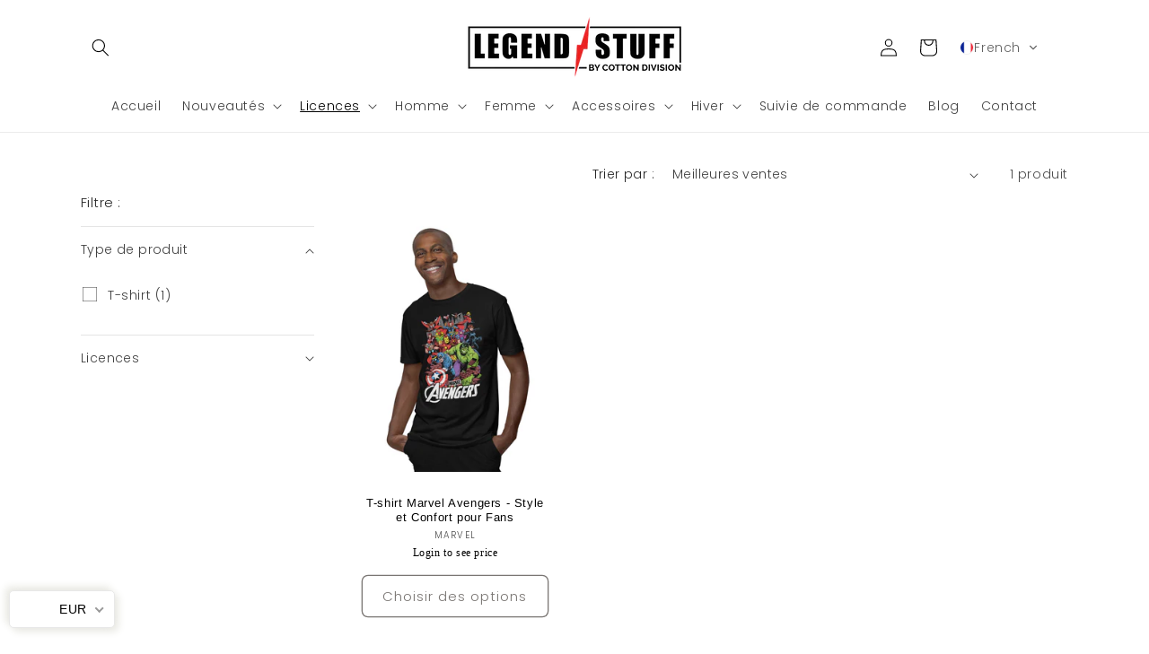

--- FILE ---
content_type: text/html; charset=UTF-8
request_url: https://www.stilyoapps.com/reconvert/reconvert_script_tags.php?shop=precommande-legend-stuff.myshopify.com&store_client_id=bmRwTmVnS1RGT09SN1dmM1VnOU9pUT09
body_size: -2
content:
{"result":"success","security_token":"$2y$10$TlhFroRPdqZfzO3uDvRKo.6gFQMLCtiE84kxXivJBw4lMD10bDj9m"}

--- FILE ---
content_type: text/css
request_url: https://legendstuff.com/cdn/shop/t/19/assets/smi-email-signup-5.min.css?v=134804922655110750621761735034
body_size: 1551
content:
.smi-content-settings .smi-content-max-width{width:var(--content-max-width);max-width:100%}.smi-content-settings .content-alignment-left{display:flex;flex-wrap:wrap;justify-content:flex-start;text-align:left}.smi-content-settings .content-alignment-right{display:flex;flex-wrap:wrap;justify-content:flex-end;text-align:right}.smi-content-settings .content-alignment-center{display:flex;flex-wrap:wrap;justify-content:center;text-align:center}@media screen and (min-width: 768px){.smi-content-settings .smi-content-position-left{display:flex;flex-wrap:wrap;justify-content:flex-start}.smi-content-settings .smi-content-position-right{display:flex;flex-wrap:wrap;justify-content:flex-end}.smi-content-settings .smi-content-position-center{display:flex;flex-wrap:wrap;justify-content:center}}.subcribe-container{position:relative}.subcribe-container .smi-button-wrapper{border-radius:var(--inputs-radius)}.subcribe-container .smi-inputs-wrapper:focus,.subcribe-container .smi-inputs-wrapper:focus-visible,.subcribe-container .smi-inputs-wrapper:hover,.subcribe-container .smi-inputs-wrapper:focus-within,.subcribe-container .smi-inputs-wrapper:active{outline:1px solid rgba(var(--color-foreground), 1);border:var(--border-width) solid rgba(var(--color-foreground), 1)}.email-container .smi-field-validate{display:flex;align-items:flex-start;font-size:calc(13px*var(--body-size))}.email-container .smi-field-validate span{line-height:calc((1 + .8/(var(--font-body-scale)*14/16))*var(--body-line-height-scale, 1))}.email-container .smi-field-validate svg{width:calc(var(--vertical-space-md, 16px)*var(--icon-scale, 1));height:calc(var(--vertical-space-md, 16px)*var(--icon-scale, 1));margin-right:5px}.email-container .button-sub{border:none}.email-container input:focus,.email-container input:active{border:none}.email-container .smi-email-signup-vertical-2{--border-radius: var(--inputs-radius);--border-width: var(--inputs-border-width);--border-opacity: var(--inputs-border-opacity);--shadow-horizontal-offset: var(--inputs-shadow-horizontal-offset);--shadow-vertical-offset: var(--inputs-shadow-vertical-offset);--shadow-blur-radius: var(--inputs-shadow-blur-radius);--shadow-opacity: var(--inputs-shadow-opacity)}.email-container .smi-email-signup-vertical-2 .button-sub{width:100%;border-radius:var(--border-radius);box-shadow:var(--shadow-horizontal-offset) var(--shadow-vertical-offset) var(--shadow-blur-radius) rgba(var(--color-shadow), var(--shadow-opacity))}.email-container .smi-email-signup-vertical-2 .button-sub::before,.email-container .smi-email-signup-vertical-2 .button-sub::after{display:none}.email-container .smi-text-detail-lg-item{margin-top:var(--vertical-space-lg, 24px);padding-bottom:var(--horizontal-space-xxl, 36px);line-height:var(--basico-item)}.email-container.style-1 .smi-group-input,.email-container.style-5 .smi-group-input,.email-container.style-6 .smi-group-input{min-width:100%}@media screen and (max-width: 767.98px){.email-container.style-1 .smi-button-wrapper,.email-container.style-5 .smi-button-wrapper,.email-container.style-6 .smi-button-wrapper{position:initial}}.email-container.style-1 .smi-button-wrapper.smi-button-email-signup-icon,.email-container.style-5 .smi-button-wrapper.smi-button-email-signup-icon,.email-container.style-6 .smi-button-wrapper.smi-button-email-signup-icon{padding:0px;background-color:rgba(0,0,0,0);border:none;right:calc(var(--spacing-elements)*12px);cursor:pointer}.email-container.style-1 .smi-button-wrapper.smi-button-email-signup-icon svg,.email-container.style-5 .smi-button-wrapper.smi-button-email-signup-icon svg,.email-container.style-6 .smi-button-wrapper.smi-button-email-signup-icon svg{width:calc(var(--vertical-space-md, 16px)*var(--icon-scale, 1));height:calc(var(--vertical-space-md, 16px)*var(--icon-scale, 1));stroke:rgba(var(--color-foreground))}.email-container.style-1 .smi-button-wrapper.smi-button-email-signup-icon svg path,.email-container.style-5 .smi-button-wrapper.smi-button-email-signup-icon svg path,.email-container.style-6 .smi-button-wrapper.smi-button-email-signup-icon svg path{fill:rgba(var(--color-foreground))}@media screen and (max-width: 767.98px){.email-container.style-1 .smi-button-wrapper.smi-button-email-signup-icon,.email-container.style-5 .smi-button-wrapper.smi-button-email-signup-icon,.email-container.style-6 .smi-button-wrapper.smi-button-email-signup-icon{position:absolute}}.email-container.style-1 .subcribe-container{margin-bottom:var(--inputs-shadow-horizontal-offset)}.email-container.style-1 .smi-inputs-wrapper{position:relative;padding:0px}.email-container.style-1 .smi-button-wrapper{margin-left:auto;cursor:pointer;z-index:2}.email-container.style-1 .button-sub{padding-left:30px;padding-right:30px;--border-radius: var(--inputs-radius);--border-width: var(--inputs-border-width);--border-opacity: var(--inputs-border-opacity);--shadow-horizontal-offset: var(--inputs-shadow-horizontal-offset);--shadow-vertical-offset: var(--inputs-shadow-vertical-offset);--shadow-blur-radius: var(--inputs-shadow-blur-radius);--shadow-opacity: var(--inputs-shadow-opacity);height:100%;box-shadow:none}@media screen and (min-width: 768px){.email-container.style-1 .smi-button.smi-hover-vertical-lift:hover{transform:translateY(0)}}.email-container.style-1 .smi-input-outline{position:relative;min-height:47px;width:calc(100% - 148px)}.email-container.style-1 .smi-input-outline input{height:100%;top:unset;left:unset}.email-container.style-1 .smi-input-outline input:focus-visible{outline:none;outline-offset:none;box-shadow:none}@media screen and (max-width: 767.98px){.email-container.style-1{width:100%;max-width:100%}.email-container.style-1 .smi-inputs-wrapper{border:none;border-radius:none;box-shadow:none;outline:none;flex-wrap:wrap;gap:16px}.email-container.style-1 .smi-inputs-wrapper .smi-input-outline{position:relative;min-height:47px;width:100%;border-radius:var(--border-radius);border:var(--border-width) solid rgba(var(--color-foreground), var(--border-opacity));box-shadow:var(--shadow-horizontal-offset) var(--shadow-vertical-offset) var(--shadow-blur-radius) rgba(var(--color-shadow), var(--shadow-opacity))}.email-container.style-1 .smi-inputs-wrapper .smi-input-outline:focus,.email-container.style-1 .smi-inputs-wrapper .smi-input-outline:focus-visible,.email-container.style-1 .smi-inputs-wrapper .smi-input-outline:hover,.email-container.style-1 .smi-inputs-wrapper .smi-input-outline:focus-within,.email-container.style-1 .smi-inputs-wrapper .smi-input-outline:active{outline:1px solid rgba(var(--color-foreground), 1);border:var(--border-width) solid rgba(var(--color-foreground), 1)}.email-container.style-1 .email-input{position:relative;top:unset;left:unset;text-align:center}.email-container.style-1 .smi-button-wrapper{width:100%}}.email-container.style-2 .subcribe-container{align-items:flex-start;align-self:stretch;width:100%}.email-container.style-2 .smi-button-wrapper{position:inherit;min-width:148px}@media screen and (max-width: 767.98px){.email-container.style-2 .smi-button-wrapper{width:100%;max-width:100%}}.email-container.style-2 .smi-group-input{max-width:calc(100% - var(--horizontal-space-md) - var(--horizontal-space-md)/2);position:relative;width:calc(100% - 148px)}.email-container.style-2 .smi-group-input .email-input{position:relative;top:unset;left:unset;outline:none}.email-container.style-2 .smi-p-relative{gap:16px;width:100%}.email-container.style-2 .button-sub{padding-left:30px;padding-right:30px}.email-container.style-2 .smi-block-type-text-gutter-item{padding-left:calc(var(--horizontal-space-xxl, 48px) + 17px + max(var(--container-gutter),50% - var(--container-max-width)/2));margin-top:var(--pods-item)}@media screen and (max-width: 1200px){.email-container.style-2 .subcribe-container{display:block !important}.email-container.style-2 .smi-group-input{width:100%;max-width:100%;min-width:100%}.email-container.style-2 .button-sub{margin-top:0px}.email-container.style-2 .smi-p-relative{flex-wrap:wrap}.email-container.style-2 .email-input{width:100% !important;max-width:100% !important;top:unset;left:unset}}.email-container.style-3 .subcribe-container{padding:var(--boder, 0px);flex-direction:column;align-items:center}.email-container.style-3 .email-input{text-align:var(--content-alignment)}.email-container.style-3 .subcribe-container{align-items:flex-start;align-self:stretch;width:100%}.email-container.style-3 .smi-button-wrapper button{min-height:47px;border:var(--border-width) solid rgb(var(--color-button));padding-top:0px;padding-bottom:0px}@media screen and (max-width: 767.98px){.email-container.style-3 .smi-button-wrapper{width:100%;max-width:100%}}.email-container.style-3 .smi-group-input{max-width:calc(100% - var(--horizontal-space-md) - var(--horizontal-space-md)/2);position:relative;margin-bottom:var(--horizontal-space-md);width:100%;max-width:100%}.email-container.style-3 .smi-group-input .email-input{position:relative;top:unset;left:unset;outline:none}.email-container.style-3 .smi-p-relative{width:100%;flex-wrap:wrap;justify-content:var(--content-alignment)}.email-container.style-4 .subcribe-container{padding:var(--boder, 0px);flex-direction:column;align-items:center}.email-container.style-4 .email-input{text-align:center}.email-container.style-4 .subcribe-container{align-items:flex-start;align-self:stretch;width:100%}.email-container.style-4 .smi-button-wrapper{width:100%}.email-container.style-4 .smi-button-wrapper button{min-height:47px;width:100%;max-width:100%;border:var(--border-width) solid rgb(var(--color-button));padding-top:0px;padding-bottom:0px}.email-container.style-4 .smi-group-input{max-width:calc(100% - var(--horizontal-space-md) - var(--horizontal-space-md)/2);position:relative;margin-bottom:var(--horizontal-space-md);width:100%;max-width:100%}.email-container.style-4 .smi-group-input .email-input{position:relative;top:unset;left:unset;outline:none}.email-container.style-4 .smi-p-relative{width:100%;flex-wrap:wrap;justify-content:center}.email-container.style-5 .subcribe-container{margin-bottom:var(--inputs-shadow-horizontal-offset)}.email-container.style-5 .smi-inputs-wrapper{position:relative;padding:0px;min-height:47px}.email-container.style-5 .email-input{min-height:47px;position:relative;top:unset;left:unset}.email-container.style-5 .email-input:focus-visible{outline:none;outline-offset:none;box-shadow:none}.email-container.style-5 .smi-button-wrapper{margin-left:auto;cursor:pointer;z-index:2;position:absolute}.email-container.style-5 .smi-button-wrapper{width:50px;min-height:47px;text-align:right}.email-container.style-6 .subcribe-container{margin-bottom:var(--inputs-shadow-horizontal-offset)}.email-container.style-6 .smi-inputs-wrapper{position:relative;padding:0px;min-height:47px}.email-container.style-6 input{min-height:unset}.email-container.style-6 .smi-button-wrapper{margin-left:auto;cursor:pointer;z-index:2;position:absolute}.email-container.style-6 input{border:none;outline:none;display:inline-block;width:calc(100% - var(--vertical-space-md, 16px));background-color:rgba(0,0,0,0);font-style:normal;font-weight:400;letter-spacing:var(--body-letter-spacing-scale, 0)}.email-container.style-6 .smi-button-wrapper{width:50px;min-height:47px;text-align:right}.email-container.style-6 .smi-email-input{display:flex;width:100%;align-items:center;padding-left:var(--vertical-space-md, 16px)}.email-container.style-6 .smi-email-input svg{width:calc(var(--vertical-space-md, 16px)*var(--icon-scale, 1));height:calc(var(--vertical-space-md, 16px)*var(--icon-scale, 1));stroke:rgba(var(--color-foreground))}.email-container.style-6 .smi-email-input svg path{fill:rgba(var(--color-foreground))}.email-container.style-6 .email-input{min-height:47px;top:unset;display:flex;align-items:center;left:unset;position:relative;padding-left:8px}.email-container.style-6 .email-input:focus-visible{outline-offset:0px;box-shadow:none}.email-container .email-input svg{width:calc(var(--vertical-space-md, 16px)*var(--icon-scale, 1));height:calc(var(--vertical-space-md, 16px)*var(--icon-scale, 1));stroke:rgba(var(--color-foreground))}.email-container .email-input svg path{fill:rgba(var(--color-foreground))}.email-container .smi-field-validate{text-align:var(--content-alignment);margin-bottom:0px;justify-content:var(--content-alignment);position:relative;display:flex}.email-container .smi-field-validate .smi-icon-sucess+span{text-align:left}@media screen and (max-width: 767.98px){.email-container .email-input{width:100%}}.smi-button-wrapper.smi-button-wrapper-over{border-radius:calc(var(--inputs-radius) - var(--inputs-border-width));border-width:0px}.smi-button-wrapper.smi-button-wrapper-over .button-sub{min-width:148px;border-radius:calc(var(--inputs-radius) - var(--inputs-border-width))}.smi-button-wrapper.smi-button-wrapper-over .button-sub:before{display:none}.smi-button-wrapper.smi-button-wrapper-over .button-sub:after{display:none}body .smi-section .email-input{min-height:47px;position:absolute;width:calc(100% - var(--border-width) - 1px);height:calc(100% - var(--border-width) - 1px);left:calc(var(--border-width) - 1px);top:calc(var(--border-width) - 1px);padding:10px 16px;border:none;box-shadow:none;flex:1;background:rgba(0,0,0,0);color:var(--color-foreground);border-radius:calc(var(--border-radius) - 6px);background-color:var(--color-background);font-family:inherit;appearance:none;touch-action:none}@media screen and (max-width: 767.98px){body .smi-section .email-input{padding-top:12px;padding-bottom:12px}}body .smi-section .email-input.smi-content-with-input-m{width:360px}body .smi-section .email-input::placeholder,body .smi-section .email-input input::placeholder{overflow:hidden;color:rgba(var(--color-foreground), 0.55);text-overflow:ellipsis;letter-spacing:var(--body-letter-spacing-scale, 0)}@media screen and (max-width: 767.98px){body .smi-section .email-input.smi-input-email-signup-icon{padding-top:0px;padding-bottom:0px}}.smi-group-input{display:contents;align-self:stretch;padding:0px}.smi-button-wrapper .button-sub{display:flex;justify-content:center;align-items:center;cursor:pointer;border:none;border-radius:var(--inputs-radius);margin:0px;height:100%;padding-top:calc(var(--spacing-elements)*12px);padding-bottom:calc(var(--spacing-elements)*12px);font-weight:var(--button-font-weight, 500);font-family:var(--button-font-family);text-transform:var(--button-text-case, unset);letter-spacing:var(--button-letter-spacing-scale, 0)}.smi-button-wrapper .button-sub .button-sub-content{color:rgba(var(--color-button-text), 1)}.smi-button-wrapper .button-sub span svg{width:calc(var(--vertical-space-md, 16px)*var(--icon-scale, 1));height:calc(var(--vertical-space-md, 16px)*var(--icon-scale, 1))}@media screen and (max-width: 767.98px){.smi-button-wrapper .button-sub{width:100%;padding-top:12px !important;padding-bottom:12px !important}}.smi-section-email-signup .smi-heading-component{text-align:var(--content-alignment);justify-content:var(--content-postion)}.smi-section-email-signup .smi-heading-component__description p{margin-bottom:0px}.smi-section-email-signup .smi-heading-inner{text-align:var(--content-alignment);margin-bottom:calc(var(--spacing-elements)*24px)}.smi-section-email-signup .smi-content-postion{justify-content:var(--content-postion)}.smi-section-email-signup .smi-component-blocks-heading{display:flex;align-items:var(--content-postion);flex-direction:column;text-align:var(--content-alignment);position:relative}.smi-section-email-signup .smi-component-blocks-heading h6,.smi-section-email-signup .smi-component-blocks-heading h5,.smi-section-email-signup .smi-component-blocks-heading p{width:100%}@media screen and (max-width: 767.98px){.smi-section-email-signup .smi-component-blocks-heading{display:inline-block}}.smi-section-email-signup #smi-subscribe-Form-get-discount{width:100%}.smi-section-email-signup .smi-container-content{width:var(--content-max-width);position:relative;max-width:100%}.smi-section-email-signup .smi-container-content>div:last-child{margin-bottom:0px}.smi-section-email-signup .smi-heading-component .smi-heading-inner{width:var(--content-max-width);position:relative;max-width:100%}.smi-section-email-signup .smi-component-blocks-social-media{display:flex;align-items:center;justify-content:var(--content-alignment);position:relative}.smi-section-email-signup .smi-form-discount{width:100%}.smi-section-email-signup .tooltiptext{visibility:hidden;width:150px;font-size:14px !important;background-color:#555;color:#fff;text-align:center;border-radius:6px;padding:5px;position:absolute;z-index:20;bottom:110%;right:0%;opacity:0;transition:opacity .3s}.smi-section-email-signup .tooltiptext:after{content:"";position:absolute;top:100%;left:50%;margin-left:-5px;border-width:5px;border-style:solid;border-color:#555 rgba(0,0,0,0) rgba(0,0,0,0) rgba(0,0,0,0)}.smi-section-email-signup .smi-discount-input::selection{background:none}.smi-section-email-signup .smi-button-copy-discount:hover+.tooltiptext{visibility:visible;opacity:1}.smi-section-email-signup .smi-form-discount{display:flex}

--- FILE ---
content_type: text/javascript
request_url: https://cdn.shopify.com/extensions/019b8cf3-a22f-7ade-95b4-f695958d0361/lavar-61/assets/trust_badges_cart.js
body_size: 44209
content:
!function(){var t={3974:function(t,r,e){var n;
/**
 * @license
 * Lodash <https://lodash.com/>
 * Copyright OpenJS Foundation and other contributors <https://openjsf.org/>
 * Released under MIT license <https://lodash.com/license>
 * Based on Underscore.js 1.8.3 <http://underscorejs.org/LICENSE>
 * Copyright Jeremy Ashkenas, DocumentCloud and Investigative Reporters & Editors
 */t=e.nmd(t),function(){var o,i="Expected a function",a="__lodash_hash_undefined__",u="__lodash_placeholder__",c=16,s=32,f=64,l=128,p=256,h=1/0,d=9007199254740991,_=NaN,v=4294967295,g=[["ary",l],["bind",1],["bindKey",2],["curry",8],["curryRight",c],["flip",512],["partial",s],["partialRight",f],["rearg",p]],y="[object Arguments]",w="[object Array]",m="[object Boolean]",b="[object Date]",S="[object Error]",C="[object Function]",E="[object GeneratorFunction]",R="[object Map]",A="[object Number]",O="[object Object]",x="[object Promise]",D="[object RegExp]",T="[object Set]",k="[object String]",j="[object Symbol]",F="[object WeakMap]",B="[object ArrayBuffer]",P="[object DataView]",N="[object Float32Array]",L="[object Float64Array]",U="[object Int8Array]",M="[object Int16Array]",I="[object Int32Array]",z="[object Uint8Array]",G="[object Uint8ClampedArray]",q="[object Uint16Array]",W="[object Uint32Array]",H=/\b__p \+= '';/g,K=/\b(__p \+=) '' \+/g,$=/(__e\(.*?\)|\b__t\)) \+\n'';/g,J=/&(?:amp|lt|gt|quot|#39);/g,V=/[&<>"']/g,Z=RegExp(J.source),Y=RegExp(V.source),X=/<%-([\s\S]+?)%>/g,Q=/<%([\s\S]+?)%>/g,tt=/<%=([\s\S]+?)%>/g,rt=/\.|\[(?:[^[\]]*|(["'])(?:(?!\1)[^\\]|\\.)*?\1)\]/,et=/^\w*$/,nt=/[^.[\]]+|\[(?:(-?\d+(?:\.\d+)?)|(["'])((?:(?!\2)[^\\]|\\.)*?)\2)\]|(?=(?:\.|\[\])(?:\.|\[\]|$))/g,ot=/[\\^$.*+?()[\]{}|]/g,it=RegExp(ot.source),at=/^\s+/,ut=/\s/,ct=/\{(?:\n\/\* \[wrapped with .+\] \*\/)?\n?/,st=/\{\n\/\* \[wrapped with (.+)\] \*/,ft=/,? & /,lt=/[^\x00-\x2f\x3a-\x40\x5b-\x60\x7b-\x7f]+/g,pt=/[()=,{}\[\]\/\s]/,ht=/\\(\\)?/g,dt=/\$\{([^\\}]*(?:\\.[^\\}]*)*)\}/g,_t=/\w*$/,vt=/^[-+]0x[0-9a-f]+$/i,gt=/^0b[01]+$/i,yt=/^\[object .+?Constructor\]$/,wt=/^0o[0-7]+$/i,mt=/^(?:0|[1-9]\d*)$/,bt=/[\xc0-\xd6\xd8-\xf6\xf8-\xff\u0100-\u017f]/g,St=/($^)/,Ct=/['\n\r\u2028\u2029\\]/g,Et="\\ud800-\\udfff",Rt="\\u0300-\\u036f\\ufe20-\\ufe2f\\u20d0-\\u20ff",At="\\u2700-\\u27bf",Ot="a-z\\xdf-\\xf6\\xf8-\\xff",xt="A-Z\\xc0-\\xd6\\xd8-\\xde",Dt="\\ufe0e\\ufe0f",Tt="\\xac\\xb1\\xd7\\xf7\\x00-\\x2f\\x3a-\\x40\\x5b-\\x60\\x7b-\\xbf\\u2000-\\u206f \\t\\x0b\\f\\xa0\\ufeff\\n\\r\\u2028\\u2029\\u1680\\u180e\\u2000\\u2001\\u2002\\u2003\\u2004\\u2005\\u2006\\u2007\\u2008\\u2009\\u200a\\u202f\\u205f\\u3000",kt="['’]",jt="["+Et+"]",Ft="["+Tt+"]",Bt="["+Rt+"]",Pt="\\d+",Nt="["+At+"]",Lt="["+Ot+"]",Ut="[^"+Et+Tt+Pt+At+Ot+xt+"]",Mt="\\ud83c[\\udffb-\\udfff]",It="[^"+Et+"]",zt="(?:\\ud83c[\\udde6-\\uddff]){2}",Gt="[\\ud800-\\udbff][\\udc00-\\udfff]",qt="["+xt+"]",Wt="\\u200d",Ht="(?:"+Lt+"|"+Ut+")",Kt="(?:"+qt+"|"+Ut+")",$t="(?:['’](?:d|ll|m|re|s|t|ve))?",Jt="(?:['’](?:D|LL|M|RE|S|T|VE))?",Vt="(?:"+Bt+"|"+Mt+")"+"?",Zt="["+Dt+"]?",Yt=Zt+Vt+("(?:"+Wt+"(?:"+[It,zt,Gt].join("|")+")"+Zt+Vt+")*"),Xt="(?:"+[Nt,zt,Gt].join("|")+")"+Yt,Qt="(?:"+[It+Bt+"?",Bt,zt,Gt,jt].join("|")+")",tr=RegExp(kt,"g"),rr=RegExp(Bt,"g"),er=RegExp(Mt+"(?="+Mt+")|"+Qt+Yt,"g"),nr=RegExp([qt+"?"+Lt+"+"+$t+"(?="+[Ft,qt,"$"].join("|")+")",Kt+"+"+Jt+"(?="+[Ft,qt+Ht,"$"].join("|")+")",qt+"?"+Ht+"+"+$t,qt+"+"+Jt,"\\d*(?:1ST|2ND|3RD|(?![123])\\dTH)(?=\\b|[a-z_])","\\d*(?:1st|2nd|3rd|(?![123])\\dth)(?=\\b|[A-Z_])",Pt,Xt].join("|"),"g"),or=RegExp("["+Wt+Et+Rt+Dt+"]"),ir=/[a-z][A-Z]|[A-Z]{2}[a-z]|[0-9][a-zA-Z]|[a-zA-Z][0-9]|[^a-zA-Z0-9 ]/,ar=["Array","Buffer","DataView","Date","Error","Float32Array","Float64Array","Function","Int8Array","Int16Array","Int32Array","Map","Math","Object","Promise","RegExp","Set","String","Symbol","TypeError","Uint8Array","Uint8ClampedArray","Uint16Array","Uint32Array","WeakMap","_","clearTimeout","isFinite","parseInt","setTimeout"],ur=-1,cr={};cr[N]=cr[L]=cr[U]=cr[M]=cr[I]=cr[z]=cr[G]=cr[q]=cr[W]=!0,cr[y]=cr[w]=cr[B]=cr[m]=cr[P]=cr[b]=cr[S]=cr[C]=cr[R]=cr[A]=cr[O]=cr[D]=cr[T]=cr[k]=cr[F]=!1;var sr={};sr[y]=sr[w]=sr[B]=sr[P]=sr[m]=sr[b]=sr[N]=sr[L]=sr[U]=sr[M]=sr[I]=sr[R]=sr[A]=sr[O]=sr[D]=sr[T]=sr[k]=sr[j]=sr[z]=sr[G]=sr[q]=sr[W]=!0,sr[S]=sr[C]=sr[F]=!1;var fr={"\\":"\\","'":"'","\n":"n","\r":"r","\u2028":"u2028","\u2029":"u2029"},lr=parseFloat,pr=parseInt,hr="object"==typeof e.g&&e.g&&e.g.Object===Object&&e.g,dr="object"==typeof self&&self&&self.Object===Object&&self,_r=hr||dr||Function("return this")(),vr=r&&!r.nodeType&&r,gr=vr&&t&&!t.nodeType&&t,yr=gr&&gr.exports===vr,wr=yr&&hr.process,mr=function(){try{var t=gr&&gr.require&&gr.require("util").types;return t||wr&&wr.binding&&wr.binding("util")}catch(t){}}(),br=mr&&mr.isArrayBuffer,Sr=mr&&mr.isDate,Cr=mr&&mr.isMap,Er=mr&&mr.isRegExp,Rr=mr&&mr.isSet,Ar=mr&&mr.isTypedArray;function Or(t,r,e){switch(e.length){case 0:return t.call(r);case 1:return t.call(r,e[0]);case 2:return t.call(r,e[0],e[1]);case 3:return t.call(r,e[0],e[1],e[2])}return t.apply(r,e)}function xr(t,r,e,n){for(var o=-1,i=null==t?0:t.length;++o<i;){var a=t[o];r(n,a,e(a),t)}return n}function Dr(t,r){for(var e=-1,n=null==t?0:t.length;++e<n&&!1!==r(t[e],e,t););return t}function Tr(t,r){for(var e=null==t?0:t.length;e--&&!1!==r(t[e],e,t););return t}function kr(t,r){for(var e=-1,n=null==t?0:t.length;++e<n;)if(!r(t[e],e,t))return!1;return!0}function jr(t,r){for(var e=-1,n=null==t?0:t.length,o=0,i=[];++e<n;){var a=t[e];r(a,e,t)&&(i[o++]=a)}return i}function Fr(t,r){return!!(null==t?0:t.length)&&qr(t,r,0)>-1}function Br(t,r,e){for(var n=-1,o=null==t?0:t.length;++n<o;)if(e(r,t[n]))return!0;return!1}function Pr(t,r){for(var e=-1,n=null==t?0:t.length,o=Array(n);++e<n;)o[e]=r(t[e],e,t);return o}function Nr(t,r){for(var e=-1,n=r.length,o=t.length;++e<n;)t[o+e]=r[e];return t}function Lr(t,r,e,n){var o=-1,i=null==t?0:t.length;for(n&&i&&(e=t[++o]);++o<i;)e=r(e,t[o],o,t);return e}function Ur(t,r,e,n){var o=null==t?0:t.length;for(n&&o&&(e=t[--o]);o--;)e=r(e,t[o],o,t);return e}function Mr(t,r){for(var e=-1,n=null==t?0:t.length;++e<n;)if(r(t[e],e,t))return!0;return!1}var Ir=$r("length");function zr(t,r,e){var n;return e(t,(function(t,e,o){if(r(t,e,o))return n=e,!1})),n}function Gr(t,r,e,n){for(var o=t.length,i=e+(n?1:-1);n?i--:++i<o;)if(r(t[i],i,t))return i;return-1}function qr(t,r,e){return r==r?function(t,r,e){var n=e-1,o=t.length;for(;++n<o;)if(t[n]===r)return n;return-1}(t,r,e):Gr(t,Hr,e)}function Wr(t,r,e,n){for(var o=e-1,i=t.length;++o<i;)if(n(t[o],r))return o;return-1}function Hr(t){return t!=t}function Kr(t,r){var e=null==t?0:t.length;return e?Zr(t,r)/e:_}function $r(t){return function(r){return null==r?o:r[t]}}function Jr(t){return function(r){return null==t?o:t[r]}}function Vr(t,r,e,n,o){return o(t,(function(t,o,i){e=n?(n=!1,t):r(e,t,o,i)})),e}function Zr(t,r){for(var e,n=-1,i=t.length;++n<i;){var a=r(t[n]);a!==o&&(e=e===o?a:e+a)}return e}function Yr(t,r){for(var e=-1,n=Array(t);++e<t;)n[e]=r(e);return n}function Xr(t){return t?t.slice(0,_e(t)+1).replace(at,""):t}function Qr(t){return function(r){return t(r)}}function te(t,r){return Pr(r,(function(r){return t[r]}))}function re(t,r){return t.has(r)}function ee(t,r){for(var e=-1,n=t.length;++e<n&&qr(r,t[e],0)>-1;);return e}function ne(t,r){for(var e=t.length;e--&&qr(r,t[e],0)>-1;);return e}var oe=Jr({"À":"A","Á":"A","Â":"A","Ã":"A","Ä":"A","Å":"A","à":"a","á":"a","â":"a","ã":"a","ä":"a","å":"a","Ç":"C","ç":"c","Ð":"D","ð":"d","È":"E","É":"E","Ê":"E","Ë":"E","è":"e","é":"e","ê":"e","ë":"e","Ì":"I","Í":"I","Î":"I","Ï":"I","ì":"i","í":"i","î":"i","ï":"i","Ñ":"N","ñ":"n","Ò":"O","Ó":"O","Ô":"O","Õ":"O","Ö":"O","Ø":"O","ò":"o","ó":"o","ô":"o","õ":"o","ö":"o","ø":"o","Ù":"U","Ú":"U","Û":"U","Ü":"U","ù":"u","ú":"u","û":"u","ü":"u","Ý":"Y","ý":"y","ÿ":"y","Æ":"Ae","æ":"ae","Þ":"Th","þ":"th","ß":"ss","Ā":"A","Ă":"A","Ą":"A","ā":"a","ă":"a","ą":"a","Ć":"C","Ĉ":"C","Ċ":"C","Č":"C","ć":"c","ĉ":"c","ċ":"c","č":"c","Ď":"D","Đ":"D","ď":"d","đ":"d","Ē":"E","Ĕ":"E","Ė":"E","Ę":"E","Ě":"E","ē":"e","ĕ":"e","ė":"e","ę":"e","ě":"e","Ĝ":"G","Ğ":"G","Ġ":"G","Ģ":"G","ĝ":"g","ğ":"g","ġ":"g","ģ":"g","Ĥ":"H","Ħ":"H","ĥ":"h","ħ":"h","Ĩ":"I","Ī":"I","Ĭ":"I","Į":"I","İ":"I","ĩ":"i","ī":"i","ĭ":"i","į":"i","ı":"i","Ĵ":"J","ĵ":"j","Ķ":"K","ķ":"k","ĸ":"k","Ĺ":"L","Ļ":"L","Ľ":"L","Ŀ":"L","Ł":"L","ĺ":"l","ļ":"l","ľ":"l","ŀ":"l","ł":"l","Ń":"N","Ņ":"N","Ň":"N","Ŋ":"N","ń":"n","ņ":"n","ň":"n","ŋ":"n","Ō":"O","Ŏ":"O","Ő":"O","ō":"o","ŏ":"o","ő":"o","Ŕ":"R","Ŗ":"R","Ř":"R","ŕ":"r","ŗ":"r","ř":"r","Ś":"S","Ŝ":"S","Ş":"S","Š":"S","ś":"s","ŝ":"s","ş":"s","š":"s","Ţ":"T","Ť":"T","Ŧ":"T","ţ":"t","ť":"t","ŧ":"t","Ũ":"U","Ū":"U","Ŭ":"U","Ů":"U","Ű":"U","Ų":"U","ũ":"u","ū":"u","ŭ":"u","ů":"u","ű":"u","ų":"u","Ŵ":"W","ŵ":"w","Ŷ":"Y","ŷ":"y","Ÿ":"Y","Ź":"Z","Ż":"Z","Ž":"Z","ź":"z","ż":"z","ž":"z","Ĳ":"IJ","ĳ":"ij","Œ":"Oe","œ":"oe","ŉ":"'n","ſ":"s"}),ie=Jr({"&":"&amp;","<":"&lt;",">":"&gt;",'"':"&quot;","'":"&#39;"});function ae(t){return"\\"+fr[t]}function ue(t){return or.test(t)}function ce(t){var r=-1,e=Array(t.size);return t.forEach((function(t,n){e[++r]=[n,t]})),e}function se(t,r){return function(e){return t(r(e))}}function fe(t,r){for(var e=-1,n=t.length,o=0,i=[];++e<n;){var a=t[e];a!==r&&a!==u||(t[e]=u,i[o++]=e)}return i}function le(t){var r=-1,e=Array(t.size);return t.forEach((function(t){e[++r]=t})),e}function pe(t){var r=-1,e=Array(t.size);return t.forEach((function(t){e[++r]=[t,t]})),e}function he(t){return ue(t)?function(t){var r=er.lastIndex=0;for(;er.test(t);)++r;return r}(t):Ir(t)}function de(t){return ue(t)?function(t){return t.match(er)||[]}(t):function(t){return t.split("")}(t)}function _e(t){for(var r=t.length;r--&&ut.test(t.charAt(r)););return r}var ve=Jr({"&amp;":"&","&lt;":"<","&gt;":">","&quot;":'"',"&#39;":"'"});var ge=function t(r){var e,n=(r=null==r?_r:ge.defaults(_r.Object(),r,ge.pick(_r,ar))).Array,ut=r.Date,Et=r.Error,Rt=r.Function,At=r.Math,Ot=r.Object,xt=r.RegExp,Dt=r.String,Tt=r.TypeError,kt=n.prototype,jt=Rt.prototype,Ft=Ot.prototype,Bt=r["__core-js_shared__"],Pt=jt.toString,Nt=Ft.hasOwnProperty,Lt=0,Ut=(e=/[^.]+$/.exec(Bt&&Bt.keys&&Bt.keys.IE_PROTO||""))?"Symbol(src)_1."+e:"",Mt=Ft.toString,It=Pt.call(Ot),zt=_r._,Gt=xt("^"+Pt.call(Nt).replace(ot,"\\$&").replace(/hasOwnProperty|(function).*?(?=\\\()| for .+?(?=\\\])/g,"$1.*?")+"$"),qt=yr?r.Buffer:o,Wt=r.Symbol,Ht=r.Uint8Array,Kt=qt?qt.allocUnsafe:o,$t=se(Ot.getPrototypeOf,Ot),Jt=Ot.create,Vt=Ft.propertyIsEnumerable,Zt=kt.splice,Yt=Wt?Wt.isConcatSpreadable:o,Xt=Wt?Wt.iterator:o,Qt=Wt?Wt.toStringTag:o,er=function(){try{var t=hi(Ot,"defineProperty");return t({},"",{}),t}catch(t){}}(),or=r.clearTimeout!==_r.clearTimeout&&r.clearTimeout,fr=ut&&ut.now!==_r.Date.now&&ut.now,hr=r.setTimeout!==_r.setTimeout&&r.setTimeout,dr=At.ceil,vr=At.floor,gr=Ot.getOwnPropertySymbols,wr=qt?qt.isBuffer:o,mr=r.isFinite,Ir=kt.join,Jr=se(Ot.keys,Ot),ye=At.max,we=At.min,me=ut.now,be=r.parseInt,Se=At.random,Ce=kt.reverse,Ee=hi(r,"DataView"),Re=hi(r,"Map"),Ae=hi(r,"Promise"),Oe=hi(r,"Set"),xe=hi(r,"WeakMap"),De=hi(Ot,"create"),Te=xe&&new xe,ke={},je=Mi(Ee),Fe=Mi(Re),Be=Mi(Ae),Pe=Mi(Oe),Ne=Mi(xe),Le=Wt?Wt.prototype:o,Ue=Le?Le.valueOf:o,Me=Le?Le.toString:o;function Ie(t){if(eu(t)&&!Ha(t)&&!(t instanceof We)){if(t instanceof qe)return t;if(Nt.call(t,"__wrapped__"))return Ii(t)}return new qe(t)}var ze=function(){function t(){}return function(r){if(!ru(r))return{};if(Jt)return Jt(r);t.prototype=r;var e=new t;return t.prototype=o,e}}();function Ge(){}function qe(t,r){this.__wrapped__=t,this.__actions__=[],this.__chain__=!!r,this.__index__=0,this.__values__=o}function We(t){this.__wrapped__=t,this.__actions__=[],this.__dir__=1,this.__filtered__=!1,this.__iteratees__=[],this.__takeCount__=v,this.__views__=[]}function He(t){var r=-1,e=null==t?0:t.length;for(this.clear();++r<e;){var n=t[r];this.set(n[0],n[1])}}function Ke(t){var r=-1,e=null==t?0:t.length;for(this.clear();++r<e;){var n=t[r];this.set(n[0],n[1])}}function $e(t){var r=-1,e=null==t?0:t.length;for(this.clear();++r<e;){var n=t[r];this.set(n[0],n[1])}}function Je(t){var r=-1,e=null==t?0:t.length;for(this.__data__=new $e;++r<e;)this.add(t[r])}function Ve(t){var r=this.__data__=new Ke(t);this.size=r.size}function Ze(t,r){var e=Ha(t),n=!e&&Wa(t),o=!e&&!n&&Va(t),i=!e&&!n&&!o&&fu(t),a=e||n||o||i,u=a?Yr(t.length,Dt):[],c=u.length;for(var s in t)!r&&!Nt.call(t,s)||a&&("length"==s||o&&("offset"==s||"parent"==s)||i&&("buffer"==s||"byteLength"==s||"byteOffset"==s)||mi(s,c))||u.push(s);return u}function Ye(t){var r=t.length;return r?t[Vn(0,r-1)]:o}function Xe(t,r){return Ni(ko(t),cn(r,0,t.length))}function Qe(t){return Ni(ko(t))}function tn(t,r,e){(e!==o&&!za(t[r],e)||e===o&&!(r in t))&&an(t,r,e)}function rn(t,r,e){var n=t[r];Nt.call(t,r)&&za(n,e)&&(e!==o||r in t)||an(t,r,e)}function en(t,r){for(var e=t.length;e--;)if(za(t[e][0],r))return e;return-1}function nn(t,r,e,n){return hn(t,(function(t,o,i){r(n,t,e(t),i)})),n}function on(t,r){return t&&jo(r,ju(r),t)}function an(t,r,e){"__proto__"==r&&er?er(t,r,{configurable:!0,enumerable:!0,value:e,writable:!0}):t[r]=e}function un(t,r){for(var e=-1,i=r.length,a=n(i),u=null==t;++e<i;)a[e]=u?o:Ou(t,r[e]);return a}function cn(t,r,e){return t==t&&(e!==o&&(t=t<=e?t:e),r!==o&&(t=t>=r?t:r)),t}function sn(t,r,e,n,i,a){var u,c=1&r,s=2&r,f=4&r;if(e&&(u=i?e(t,n,i,a):e(t)),u!==o)return u;if(!ru(t))return t;var l=Ha(t);if(l){if(u=function(t){var r=t.length,e=new t.constructor(r);r&&"string"==typeof t[0]&&Nt.call(t,"index")&&(e.index=t.index,e.input=t.input);return e}(t),!c)return ko(t,u)}else{var p=vi(t),h=p==C||p==E;if(Va(t))return Ro(t,c);if(p==O||p==y||h&&!i){if(u=s||h?{}:yi(t),!c)return s?function(t,r){return jo(t,_i(t),r)}(t,function(t,r){return t&&jo(r,Fu(r),t)}(u,t)):function(t,r){return jo(t,di(t),r)}(t,on(u,t))}else{if(!sr[p])return i?t:{};u=function(t,r,e){var n=t.constructor;switch(r){case B:return Ao(t);case m:case b:return new n(+t);case P:return function(t,r){var e=r?Ao(t.buffer):t.buffer;return new t.constructor(e,t.byteOffset,t.byteLength)}(t,e);case N:case L:case U:case M:case I:case z:case G:case q:case W:return Oo(t,e);case R:return new n;case A:case k:return new n(t);case D:return function(t){var r=new t.constructor(t.source,_t.exec(t));return r.lastIndex=t.lastIndex,r}(t);case T:return new n;case j:return o=t,Ue?Ot(Ue.call(o)):{}}var o}(t,p,c)}}a||(a=new Ve);var d=a.get(t);if(d)return d;a.set(t,u),uu(t)?t.forEach((function(n){u.add(sn(n,r,e,n,t,a))})):nu(t)&&t.forEach((function(n,o){u.set(o,sn(n,r,e,o,t,a))}));var _=l?o:(f?s?ai:ii:s?Fu:ju)(t);return Dr(_||t,(function(n,o){_&&(n=t[o=n]),rn(u,o,sn(n,r,e,o,t,a))})),u}function fn(t,r,e){var n=e.length;if(null==t)return!n;for(t=Ot(t);n--;){var i=e[n],a=r[i],u=t[i];if(u===o&&!(i in t)||!a(u))return!1}return!0}function ln(t,r,e){if("function"!=typeof t)throw new Tt(i);return ji((function(){t.apply(o,e)}),r)}function pn(t,r,e,n){var o=-1,i=Fr,a=!0,u=t.length,c=[],s=r.length;if(!u)return c;e&&(r=Pr(r,Qr(e))),n?(i=Br,a=!1):r.length>=200&&(i=re,a=!1,r=new Je(r));t:for(;++o<u;){var f=t[o],l=null==e?f:e(f);if(f=n||0!==f?f:0,a&&l==l){for(var p=s;p--;)if(r[p]===l)continue t;c.push(f)}else i(r,l,n)||c.push(f)}return c}Ie.templateSettings={escape:X,evaluate:Q,interpolate:tt,variable:"",imports:{_:Ie}},Ie.prototype=Ge.prototype,Ie.prototype.constructor=Ie,qe.prototype=ze(Ge.prototype),qe.prototype.constructor=qe,We.prototype=ze(Ge.prototype),We.prototype.constructor=We,He.prototype.clear=function(){this.__data__=De?De(null):{},this.size=0},He.prototype.delete=function(t){var r=this.has(t)&&delete this.__data__[t];return this.size-=r?1:0,r},He.prototype.get=function(t){var r=this.__data__;if(De){var e=r[t];return e===a?o:e}return Nt.call(r,t)?r[t]:o},He.prototype.has=function(t){var r=this.__data__;return De?r[t]!==o:Nt.call(r,t)},He.prototype.set=function(t,r){var e=this.__data__;return this.size+=this.has(t)?0:1,e[t]=De&&r===o?a:r,this},Ke.prototype.clear=function(){this.__data__=[],this.size=0},Ke.prototype.delete=function(t){var r=this.__data__,e=en(r,t);return!(e<0)&&(e==r.length-1?r.pop():Zt.call(r,e,1),--this.size,!0)},Ke.prototype.get=function(t){var r=this.__data__,e=en(r,t);return e<0?o:r[e][1]},Ke.prototype.has=function(t){return en(this.__data__,t)>-1},Ke.prototype.set=function(t,r){var e=this.__data__,n=en(e,t);return n<0?(++this.size,e.push([t,r])):e[n][1]=r,this},$e.prototype.clear=function(){this.size=0,this.__data__={hash:new He,map:new(Re||Ke),string:new He}},$e.prototype.delete=function(t){var r=li(this,t).delete(t);return this.size-=r?1:0,r},$e.prototype.get=function(t){return li(this,t).get(t)},$e.prototype.has=function(t){return li(this,t).has(t)},$e.prototype.set=function(t,r){var e=li(this,t),n=e.size;return e.set(t,r),this.size+=e.size==n?0:1,this},Je.prototype.add=Je.prototype.push=function(t){return this.__data__.set(t,a),this},Je.prototype.has=function(t){return this.__data__.has(t)},Ve.prototype.clear=function(){this.__data__=new Ke,this.size=0},Ve.prototype.delete=function(t){var r=this.__data__,e=r.delete(t);return this.size=r.size,e},Ve.prototype.get=function(t){return this.__data__.get(t)},Ve.prototype.has=function(t){return this.__data__.has(t)},Ve.prototype.set=function(t,r){var e=this.__data__;if(e instanceof Ke){var n=e.__data__;if(!Re||n.length<199)return n.push([t,r]),this.size=++e.size,this;e=this.__data__=new $e(n)}return e.set(t,r),this.size=e.size,this};var hn=Po(bn),dn=Po(Sn,!0);function _n(t,r){var e=!0;return hn(t,(function(t,n,o){return e=!!r(t,n,o)})),e}function vn(t,r,e){for(var n=-1,i=t.length;++n<i;){var a=t[n],u=r(a);if(null!=u&&(c===o?u==u&&!su(u):e(u,c)))var c=u,s=a}return s}function gn(t,r){var e=[];return hn(t,(function(t,n,o){r(t,n,o)&&e.push(t)})),e}function yn(t,r,e,n,o){var i=-1,a=t.length;for(e||(e=wi),o||(o=[]);++i<a;){var u=t[i];r>0&&e(u)?r>1?yn(u,r-1,e,n,o):Nr(o,u):n||(o[o.length]=u)}return o}var wn=No(),mn=No(!0);function bn(t,r){return t&&wn(t,r,ju)}function Sn(t,r){return t&&mn(t,r,ju)}function Cn(t,r){return jr(r,(function(r){return Xa(t[r])}))}function En(t,r){for(var e=0,n=(r=bo(r,t)).length;null!=t&&e<n;)t=t[Ui(r[e++])];return e&&e==n?t:o}function Rn(t,r,e){var n=r(t);return Ha(t)?n:Nr(n,e(t))}function An(t){return null==t?t===o?"[object Undefined]":"[object Null]":Qt&&Qt in Ot(t)?function(t){var r=Nt.call(t,Qt),e=t[Qt];try{t[Qt]=o;var n=!0}catch(t){}var i=Mt.call(t);n&&(r?t[Qt]=e:delete t[Qt]);return i}(t):function(t){return Mt.call(t)}(t)}function On(t,r){return t>r}function xn(t,r){return null!=t&&Nt.call(t,r)}function Dn(t,r){return null!=t&&r in Ot(t)}function Tn(t,r,e){for(var i=e?Br:Fr,a=t[0].length,u=t.length,c=u,s=n(u),f=1/0,l=[];c--;){var p=t[c];c&&r&&(p=Pr(p,Qr(r))),f=we(p.length,f),s[c]=!e&&(r||a>=120&&p.length>=120)?new Je(c&&p):o}p=t[0];var h=-1,d=s[0];t:for(;++h<a&&l.length<f;){var _=p[h],v=r?r(_):_;if(_=e||0!==_?_:0,!(d?re(d,v):i(l,v,e))){for(c=u;--c;){var g=s[c];if(!(g?re(g,v):i(t[c],v,e)))continue t}d&&d.push(v),l.push(_)}}return l}function kn(t,r,e){var n=null==(t=Di(t,r=bo(r,t)))?t:t[Ui(Yi(r))];return null==n?o:Or(n,t,e)}function jn(t){return eu(t)&&An(t)==y}function Fn(t,r,e,n,i){return t===r||(null==t||null==r||!eu(t)&&!eu(r)?t!=t&&r!=r:function(t,r,e,n,i,a){var u=Ha(t),c=Ha(r),s=u?w:vi(t),f=c?w:vi(r),l=(s=s==y?O:s)==O,p=(f=f==y?O:f)==O,h=s==f;if(h&&Va(t)){if(!Va(r))return!1;u=!0,l=!1}if(h&&!l)return a||(a=new Ve),u||fu(t)?ni(t,r,e,n,i,a):function(t,r,e,n,o,i,a){switch(e){case P:if(t.byteLength!=r.byteLength||t.byteOffset!=r.byteOffset)return!1;t=t.buffer,r=r.buffer;case B:return!(t.byteLength!=r.byteLength||!i(new Ht(t),new Ht(r)));case m:case b:case A:return za(+t,+r);case S:return t.name==r.name&&t.message==r.message;case D:case k:return t==r+"";case R:var u=ce;case T:var c=1&n;if(u||(u=le),t.size!=r.size&&!c)return!1;var s=a.get(t);if(s)return s==r;n|=2,a.set(t,r);var f=ni(u(t),u(r),n,o,i,a);return a.delete(t),f;case j:if(Ue)return Ue.call(t)==Ue.call(r)}return!1}(t,r,s,e,n,i,a);if(!(1&e)){var d=l&&Nt.call(t,"__wrapped__"),_=p&&Nt.call(r,"__wrapped__");if(d||_){var v=d?t.value():t,g=_?r.value():r;return a||(a=new Ve),i(v,g,e,n,a)}}if(!h)return!1;return a||(a=new Ve),function(t,r,e,n,i,a){var u=1&e,c=ii(t),s=c.length,f=ii(r),l=f.length;if(s!=l&&!u)return!1;var p=s;for(;p--;){var h=c[p];if(!(u?h in r:Nt.call(r,h)))return!1}var d=a.get(t),_=a.get(r);if(d&&_)return d==r&&_==t;var v=!0;a.set(t,r),a.set(r,t);var g=u;for(;++p<s;){var y=t[h=c[p]],w=r[h];if(n)var m=u?n(w,y,h,r,t,a):n(y,w,h,t,r,a);if(!(m===o?y===w||i(y,w,e,n,a):m)){v=!1;break}g||(g="constructor"==h)}if(v&&!g){var b=t.constructor,S=r.constructor;b==S||!("constructor"in t)||!("constructor"in r)||"function"==typeof b&&b instanceof b&&"function"==typeof S&&S instanceof S||(v=!1)}return a.delete(t),a.delete(r),v}(t,r,e,n,i,a)}(t,r,e,n,Fn,i))}function Bn(t,r,e,n){var i=e.length,a=i,u=!n;if(null==t)return!a;for(t=Ot(t);i--;){var c=e[i];if(u&&c[2]?c[1]!==t[c[0]]:!(c[0]in t))return!1}for(;++i<a;){var s=(c=e[i])[0],f=t[s],l=c[1];if(u&&c[2]){if(f===o&&!(s in t))return!1}else{var p=new Ve;if(n)var h=n(f,l,s,t,r,p);if(!(h===o?Fn(l,f,3,n,p):h))return!1}}return!0}function Pn(t){return!(!ru(t)||(r=t,Ut&&Ut in r))&&(Xa(t)?Gt:yt).test(Mi(t));var r}function Nn(t){return"function"==typeof t?t:null==t?oc:"object"==typeof t?Ha(t)?Gn(t[0],t[1]):zn(t):hc(t)}function Ln(t){if(!Ri(t))return Jr(t);var r=[];for(var e in Ot(t))Nt.call(t,e)&&"constructor"!=e&&r.push(e);return r}function Un(t){if(!ru(t))return function(t){var r=[];if(null!=t)for(var e in Ot(t))r.push(e);return r}(t);var r=Ri(t),e=[];for(var n in t)("constructor"!=n||!r&&Nt.call(t,n))&&e.push(n);return e}function Mn(t,r){return t<r}function In(t,r){var e=-1,o=$a(t)?n(t.length):[];return hn(t,(function(t,n,i){o[++e]=r(t,n,i)})),o}function zn(t){var r=pi(t);return 1==r.length&&r[0][2]?Oi(r[0][0],r[0][1]):function(e){return e===t||Bn(e,t,r)}}function Gn(t,r){return Si(t)&&Ai(r)?Oi(Ui(t),r):function(e){var n=Ou(e,t);return n===o&&n===r?xu(e,t):Fn(r,n,3)}}function qn(t,r,e,n,i){t!==r&&wn(r,(function(a,u){if(i||(i=new Ve),ru(a))!function(t,r,e,n,i,a,u){var c=Ti(t,e),s=Ti(r,e),f=u.get(s);if(f)return void tn(t,e,f);var l=a?a(c,s,e+"",t,r,u):o,p=l===o;if(p){var h=Ha(s),d=!h&&Va(s),_=!h&&!d&&fu(s);l=s,h||d||_?Ha(c)?l=c:Ja(c)?l=ko(c):d?(p=!1,l=Ro(s,!0)):_?(p=!1,l=Oo(s,!0)):l=[]:iu(s)||Wa(s)?(l=c,Wa(c)?l=yu(c):ru(c)&&!Xa(c)||(l=yi(s))):p=!1}p&&(u.set(s,l),i(l,s,n,a,u),u.delete(s));tn(t,e,l)}(t,r,u,e,qn,n,i);else{var c=n?n(Ti(t,u),a,u+"",t,r,i):o;c===o&&(c=a),tn(t,u,c)}}),Fu)}function Wn(t,r){var e=t.length;if(e)return mi(r+=r<0?e:0,e)?t[r]:o}function Hn(t,r,e){r=r.length?Pr(r,(function(t){return Ha(t)?function(r){return En(r,1===t.length?t[0]:t)}:t})):[oc];var n=-1;r=Pr(r,Qr(fi()));var o=In(t,(function(t,e,o){var i=Pr(r,(function(r){return r(t)}));return{criteria:i,index:++n,value:t}}));return function(t,r){var e=t.length;for(t.sort(r);e--;)t[e]=t[e].value;return t}(o,(function(t,r){return function(t,r,e){var n=-1,o=t.criteria,i=r.criteria,a=o.length,u=e.length;for(;++n<a;){var c=xo(o[n],i[n]);if(c)return n>=u?c:c*("desc"==e[n]?-1:1)}return t.index-r.index}(t,r,e)}))}function Kn(t,r,e){for(var n=-1,o=r.length,i={};++n<o;){var a=r[n],u=En(t,a);e(u,a)&&to(i,bo(a,t),u)}return i}function $n(t,r,e,n){var o=n?Wr:qr,i=-1,a=r.length,u=t;for(t===r&&(r=ko(r)),e&&(u=Pr(t,Qr(e)));++i<a;)for(var c=0,s=r[i],f=e?e(s):s;(c=o(u,f,c,n))>-1;)u!==t&&Zt.call(u,c,1),Zt.call(t,c,1);return t}function Jn(t,r){for(var e=t?r.length:0,n=e-1;e--;){var o=r[e];if(e==n||o!==i){var i=o;mi(o)?Zt.call(t,o,1):po(t,o)}}return t}function Vn(t,r){return t+vr(Se()*(r-t+1))}function Zn(t,r){var e="";if(!t||r<1||r>d)return e;do{r%2&&(e+=t),(r=vr(r/2))&&(t+=t)}while(r);return e}function Yn(t,r){return Fi(xi(t,r,oc),t+"")}function Xn(t){return Ye(zu(t))}function Qn(t,r){var e=zu(t);return Ni(e,cn(r,0,e.length))}function to(t,r,e,n){if(!ru(t))return t;for(var i=-1,a=(r=bo(r,t)).length,u=a-1,c=t;null!=c&&++i<a;){var s=Ui(r[i]),f=e;if("__proto__"===s||"constructor"===s||"prototype"===s)return t;if(i!=u){var l=c[s];(f=n?n(l,s,c):o)===o&&(f=ru(l)?l:mi(r[i+1])?[]:{})}rn(c,s,f),c=c[s]}return t}var ro=Te?function(t,r){return Te.set(t,r),t}:oc,eo=er?function(t,r){return er(t,"toString",{configurable:!0,enumerable:!1,value:rc(r),writable:!0})}:oc;function no(t){return Ni(zu(t))}function oo(t,r,e){var o=-1,i=t.length;r<0&&(r=-r>i?0:i+r),(e=e>i?i:e)<0&&(e+=i),i=r>e?0:e-r>>>0,r>>>=0;for(var a=n(i);++o<i;)a[o]=t[o+r];return a}function io(t,r){var e;return hn(t,(function(t,n,o){return!(e=r(t,n,o))})),!!e}function ao(t,r,e){var n=0,o=null==t?n:t.length;if("number"==typeof r&&r==r&&o<=2147483647){for(;n<o;){var i=n+o>>>1,a=t[i];null!==a&&!su(a)&&(e?a<=r:a<r)?n=i+1:o=i}return o}return uo(t,r,oc,e)}function uo(t,r,e,n){var i=0,a=null==t?0:t.length;if(0===a)return 0;for(var u=(r=e(r))!=r,c=null===r,s=su(r),f=r===o;i<a;){var l=vr((i+a)/2),p=e(t[l]),h=p!==o,d=null===p,_=p==p,v=su(p);if(u)var g=n||_;else g=f?_&&(n||h):c?_&&h&&(n||!d):s?_&&h&&!d&&(n||!v):!d&&!v&&(n?p<=r:p<r);g?i=l+1:a=l}return we(a,4294967294)}function co(t,r){for(var e=-1,n=t.length,o=0,i=[];++e<n;){var a=t[e],u=r?r(a):a;if(!e||!za(u,c)){var c=u;i[o++]=0===a?0:a}}return i}function so(t){return"number"==typeof t?t:su(t)?_:+t}function fo(t){if("string"==typeof t)return t;if(Ha(t))return Pr(t,fo)+"";if(su(t))return Me?Me.call(t):"";var r=t+"";return"0"==r&&1/t==-1/0?"-0":r}function lo(t,r,e){var n=-1,o=Fr,i=t.length,a=!0,u=[],c=u;if(e)a=!1,o=Br;else if(i>=200){var s=r?null:Yo(t);if(s)return le(s);a=!1,o=re,c=new Je}else c=r?[]:u;t:for(;++n<i;){var f=t[n],l=r?r(f):f;if(f=e||0!==f?f:0,a&&l==l){for(var p=c.length;p--;)if(c[p]===l)continue t;r&&c.push(l),u.push(f)}else o(c,l,e)||(c!==u&&c.push(l),u.push(f))}return u}function po(t,r){return null==(t=Di(t,r=bo(r,t)))||delete t[Ui(Yi(r))]}function ho(t,r,e,n){return to(t,r,e(En(t,r)),n)}function _o(t,r,e,n){for(var o=t.length,i=n?o:-1;(n?i--:++i<o)&&r(t[i],i,t););return e?oo(t,n?0:i,n?i+1:o):oo(t,n?i+1:0,n?o:i)}function vo(t,r){var e=t;return e instanceof We&&(e=e.value()),Lr(r,(function(t,r){return r.func.apply(r.thisArg,Nr([t],r.args))}),e)}function go(t,r,e){var o=t.length;if(o<2)return o?lo(t[0]):[];for(var i=-1,a=n(o);++i<o;)for(var u=t[i],c=-1;++c<o;)c!=i&&(a[i]=pn(a[i]||u,t[c],r,e));return lo(yn(a,1),r,e)}function yo(t,r,e){for(var n=-1,i=t.length,a=r.length,u={};++n<i;){var c=n<a?r[n]:o;e(u,t[n],c)}return u}function wo(t){return Ja(t)?t:[]}function mo(t){return"function"==typeof t?t:oc}function bo(t,r){return Ha(t)?t:Si(t,r)?[t]:Li(wu(t))}var So=Yn;function Co(t,r,e){var n=t.length;return e=e===o?n:e,!r&&e>=n?t:oo(t,r,e)}var Eo=or||function(t){return _r.clearTimeout(t)};function Ro(t,r){if(r)return t.slice();var e=t.length,n=Kt?Kt(e):new t.constructor(e);return t.copy(n),n}function Ao(t){var r=new t.constructor(t.byteLength);return new Ht(r).set(new Ht(t)),r}function Oo(t,r){var e=r?Ao(t.buffer):t.buffer;return new t.constructor(e,t.byteOffset,t.length)}function xo(t,r){if(t!==r){var e=t!==o,n=null===t,i=t==t,a=su(t),u=r!==o,c=null===r,s=r==r,f=su(r);if(!c&&!f&&!a&&t>r||a&&u&&s&&!c&&!f||n&&u&&s||!e&&s||!i)return 1;if(!n&&!a&&!f&&t<r||f&&e&&i&&!n&&!a||c&&e&&i||!u&&i||!s)return-1}return 0}function Do(t,r,e,o){for(var i=-1,a=t.length,u=e.length,c=-1,s=r.length,f=ye(a-u,0),l=n(s+f),p=!o;++c<s;)l[c]=r[c];for(;++i<u;)(p||i<a)&&(l[e[i]]=t[i]);for(;f--;)l[c++]=t[i++];return l}function To(t,r,e,o){for(var i=-1,a=t.length,u=-1,c=e.length,s=-1,f=r.length,l=ye(a-c,0),p=n(l+f),h=!o;++i<l;)p[i]=t[i];for(var d=i;++s<f;)p[d+s]=r[s];for(;++u<c;)(h||i<a)&&(p[d+e[u]]=t[i++]);return p}function ko(t,r){var e=-1,o=t.length;for(r||(r=n(o));++e<o;)r[e]=t[e];return r}function jo(t,r,e,n){var i=!e;e||(e={});for(var a=-1,u=r.length;++a<u;){var c=r[a],s=n?n(e[c],t[c],c,e,t):o;s===o&&(s=t[c]),i?an(e,c,s):rn(e,c,s)}return e}function Fo(t,r){return function(e,n){var o=Ha(e)?xr:nn,i=r?r():{};return o(e,t,fi(n,2),i)}}function Bo(t){return Yn((function(r,e){var n=-1,i=e.length,a=i>1?e[i-1]:o,u=i>2?e[2]:o;for(a=t.length>3&&"function"==typeof a?(i--,a):o,u&&bi(e[0],e[1],u)&&(a=i<3?o:a,i=1),r=Ot(r);++n<i;){var c=e[n];c&&t(r,c,n,a)}return r}))}function Po(t,r){return function(e,n){if(null==e)return e;if(!$a(e))return t(e,n);for(var o=e.length,i=r?o:-1,a=Ot(e);(r?i--:++i<o)&&!1!==n(a[i],i,a););return e}}function No(t){return function(r,e,n){for(var o=-1,i=Ot(r),a=n(r),u=a.length;u--;){var c=a[t?u:++o];if(!1===e(i[c],c,i))break}return r}}function Lo(t){return function(r){var e=ue(r=wu(r))?de(r):o,n=e?e[0]:r.charAt(0),i=e?Co(e,1).join(""):r.slice(1);return n[t]()+i}}function Uo(t){return function(r){return Lr(Xu(Wu(r).replace(tr,"")),t,"")}}function Mo(t){return function(){var r=arguments;switch(r.length){case 0:return new t;case 1:return new t(r[0]);case 2:return new t(r[0],r[1]);case 3:return new t(r[0],r[1],r[2]);case 4:return new t(r[0],r[1],r[2],r[3]);case 5:return new t(r[0],r[1],r[2],r[3],r[4]);case 6:return new t(r[0],r[1],r[2],r[3],r[4],r[5]);case 7:return new t(r[0],r[1],r[2],r[3],r[4],r[5],r[6])}var e=ze(t.prototype),n=t.apply(e,r);return ru(n)?n:e}}function Io(t){return function(r,e,n){var i=Ot(r);if(!$a(r)){var a=fi(e,3);r=ju(r),e=function(t){return a(i[t],t,i)}}var u=t(r,e,n);return u>-1?i[a?r[u]:u]:o}}function zo(t){return oi((function(r){var e=r.length,n=e,a=qe.prototype.thru;for(t&&r.reverse();n--;){var u=r[n];if("function"!=typeof u)throw new Tt(i);if(a&&!c&&"wrapper"==ci(u))var c=new qe([],!0)}for(n=c?n:e;++n<e;){var s=ci(u=r[n]),f="wrapper"==s?ui(u):o;c=f&&Ci(f[0])&&424==f[1]&&!f[4].length&&1==f[9]?c[ci(f[0])].apply(c,f[3]):1==u.length&&Ci(u)?c[s]():c.thru(u)}return function(){var t=arguments,n=t[0];if(c&&1==t.length&&Ha(n))return c.plant(n).value();for(var o=0,i=e?r[o].apply(this,t):n;++o<e;)i=r[o].call(this,i);return i}}))}function Go(t,r,e,i,a,u,c,s,f,p){var h=r&l,d=1&r,_=2&r,v=24&r,g=512&r,y=_?o:Mo(t);return function l(){for(var w=arguments.length,m=n(w),b=w;b--;)m[b]=arguments[b];if(v)var S=si(l),C=function(t,r){for(var e=t.length,n=0;e--;)t[e]===r&&++n;return n}(m,S);if(i&&(m=Do(m,i,a,v)),u&&(m=To(m,u,c,v)),w-=C,v&&w<p){var E=fe(m,S);return Vo(t,r,Go,l.placeholder,e,m,E,s,f,p-w)}var R=d?e:this,A=_?R[t]:t;return w=m.length,s?m=function(t,r){var e=t.length,n=we(r.length,e),i=ko(t);for(;n--;){var a=r[n];t[n]=mi(a,e)?i[a]:o}return t}(m,s):g&&w>1&&m.reverse(),h&&f<w&&(m.length=f),this&&this!==_r&&this instanceof l&&(A=y||Mo(A)),A.apply(R,m)}}function qo(t,r){return function(e,n){return function(t,r,e,n){return bn(t,(function(t,o,i){r(n,e(t),o,i)})),n}(e,t,r(n),{})}}function Wo(t,r){return function(e,n){var i;if(e===o&&n===o)return r;if(e!==o&&(i=e),n!==o){if(i===o)return n;"string"==typeof e||"string"==typeof n?(e=fo(e),n=fo(n)):(e=so(e),n=so(n)),i=t(e,n)}return i}}function Ho(t){return oi((function(r){return r=Pr(r,Qr(fi())),Yn((function(e){var n=this;return t(r,(function(t){return Or(t,n,e)}))}))}))}function Ko(t,r){var e=(r=r===o?" ":fo(r)).length;if(e<2)return e?Zn(r,t):r;var n=Zn(r,dr(t/he(r)));return ue(r)?Co(de(n),0,t).join(""):n.slice(0,t)}function $o(t){return function(r,e,i){return i&&"number"!=typeof i&&bi(r,e,i)&&(e=i=o),r=du(r),e===o?(e=r,r=0):e=du(e),function(t,r,e,o){for(var i=-1,a=ye(dr((r-t)/(e||1)),0),u=n(a);a--;)u[o?a:++i]=t,t+=e;return u}(r,e,i=i===o?r<e?1:-1:du(i),t)}}function Jo(t){return function(r,e){return"string"==typeof r&&"string"==typeof e||(r=gu(r),e=gu(e)),t(r,e)}}function Vo(t,r,e,n,i,a,u,c,l,p){var h=8&r;r|=h?s:f,4&(r&=~(h?f:s))||(r&=-4);var d=[t,r,i,h?a:o,h?u:o,h?o:a,h?o:u,c,l,p],_=e.apply(o,d);return Ci(t)&&ki(_,d),_.placeholder=n,Bi(_,t,r)}function Zo(t){var r=At[t];return function(t,e){if(t=gu(t),(e=null==e?0:we(_u(e),292))&&mr(t)){var n=(wu(t)+"e").split("e");return+((n=(wu(r(n[0]+"e"+(+n[1]+e)))+"e").split("e"))[0]+"e"+(+n[1]-e))}return r(t)}}var Yo=Oe&&1/le(new Oe([,-0]))[1]==h?function(t){return new Oe(t)}:sc;function Xo(t){return function(r){var e=vi(r);return e==R?ce(r):e==T?pe(r):function(t,r){return Pr(r,(function(r){return[r,t[r]]}))}(r,t(r))}}function Qo(t,r,e,a,h,d,_,v){var g=2&r;if(!g&&"function"!=typeof t)throw new Tt(i);var y=a?a.length:0;if(y||(r&=-97,a=h=o),_=_===o?_:ye(_u(_),0),v=v===o?v:_u(v),y-=h?h.length:0,r&f){var w=a,m=h;a=h=o}var b=g?o:ui(t),S=[t,r,e,a,h,w,m,d,_,v];if(b&&function(t,r){var e=t[1],n=r[1],o=e|n,i=o<131,a=n==l&&8==e||n==l&&e==p&&t[7].length<=r[8]||384==n&&r[7].length<=r[8]&&8==e;if(!i&&!a)return t;1&n&&(t[2]=r[2],o|=1&e?0:4);var c=r[3];if(c){var s=t[3];t[3]=s?Do(s,c,r[4]):c,t[4]=s?fe(t[3],u):r[4]}(c=r[5])&&(s=t[5],t[5]=s?To(s,c,r[6]):c,t[6]=s?fe(t[5],u):r[6]);(c=r[7])&&(t[7]=c);n&l&&(t[8]=null==t[8]?r[8]:we(t[8],r[8]));null==t[9]&&(t[9]=r[9]);t[0]=r[0],t[1]=o}(S,b),t=S[0],r=S[1],e=S[2],a=S[3],h=S[4],!(v=S[9]=S[9]===o?g?0:t.length:ye(S[9]-y,0))&&24&r&&(r&=-25),r&&1!=r)C=8==r||r==c?function(t,r,e){var i=Mo(t);return function a(){for(var u=arguments.length,c=n(u),s=u,f=si(a);s--;)c[s]=arguments[s];var l=u<3&&c[0]!==f&&c[u-1]!==f?[]:fe(c,f);return(u-=l.length)<e?Vo(t,r,Go,a.placeholder,o,c,l,o,o,e-u):Or(this&&this!==_r&&this instanceof a?i:t,this,c)}}(t,r,v):r!=s&&33!=r||h.length?Go.apply(o,S):function(t,r,e,o){var i=1&r,a=Mo(t);return function r(){for(var u=-1,c=arguments.length,s=-1,f=o.length,l=n(f+c),p=this&&this!==_r&&this instanceof r?a:t;++s<f;)l[s]=o[s];for(;c--;)l[s++]=arguments[++u];return Or(p,i?e:this,l)}}(t,r,e,a);else var C=function(t,r,e){var n=1&r,o=Mo(t);return function r(){return(this&&this!==_r&&this instanceof r?o:t).apply(n?e:this,arguments)}}(t,r,e);return Bi((b?ro:ki)(C,S),t,r)}function ti(t,r,e,n){return t===o||za(t,Ft[e])&&!Nt.call(n,e)?r:t}function ri(t,r,e,n,i,a){return ru(t)&&ru(r)&&(a.set(r,t),qn(t,r,o,ri,a),a.delete(r)),t}function ei(t){return iu(t)?o:t}function ni(t,r,e,n,i,a){var u=1&e,c=t.length,s=r.length;if(c!=s&&!(u&&s>c))return!1;var f=a.get(t),l=a.get(r);if(f&&l)return f==r&&l==t;var p=-1,h=!0,d=2&e?new Je:o;for(a.set(t,r),a.set(r,t);++p<c;){var _=t[p],v=r[p];if(n)var g=u?n(v,_,p,r,t,a):n(_,v,p,t,r,a);if(g!==o){if(g)continue;h=!1;break}if(d){if(!Mr(r,(function(t,r){if(!re(d,r)&&(_===t||i(_,t,e,n,a)))return d.push(r)}))){h=!1;break}}else if(_!==v&&!i(_,v,e,n,a)){h=!1;break}}return a.delete(t),a.delete(r),h}function oi(t){return Fi(xi(t,o,Ki),t+"")}function ii(t){return Rn(t,ju,di)}function ai(t){return Rn(t,Fu,_i)}var ui=Te?function(t){return Te.get(t)}:sc;function ci(t){for(var r=t.name+"",e=ke[r],n=Nt.call(ke,r)?e.length:0;n--;){var o=e[n],i=o.func;if(null==i||i==t)return o.name}return r}function si(t){return(Nt.call(Ie,"placeholder")?Ie:t).placeholder}function fi(){var t=Ie.iteratee||ic;return t=t===ic?Nn:t,arguments.length?t(arguments[0],arguments[1]):t}function li(t,r){var e,n,o=t.__data__;return("string"==(n=typeof(e=r))||"number"==n||"symbol"==n||"boolean"==n?"__proto__"!==e:null===e)?o["string"==typeof r?"string":"hash"]:o.map}function pi(t){for(var r=ju(t),e=r.length;e--;){var n=r[e],o=t[n];r[e]=[n,o,Ai(o)]}return r}function hi(t,r){var e=function(t,r){return null==t?o:t[r]}(t,r);return Pn(e)?e:o}var di=gr?function(t){return null==t?[]:(t=Ot(t),jr(gr(t),(function(r){return Vt.call(t,r)})))}:vc,_i=gr?function(t){for(var r=[];t;)Nr(r,di(t)),t=$t(t);return r}:vc,vi=An;function gi(t,r,e){for(var n=-1,o=(r=bo(r,t)).length,i=!1;++n<o;){var a=Ui(r[n]);if(!(i=null!=t&&e(t,a)))break;t=t[a]}return i||++n!=o?i:!!(o=null==t?0:t.length)&&tu(o)&&mi(a,o)&&(Ha(t)||Wa(t))}function yi(t){return"function"!=typeof t.constructor||Ri(t)?{}:ze($t(t))}function wi(t){return Ha(t)||Wa(t)||!!(Yt&&t&&t[Yt])}function mi(t,r){var e=typeof t;return!!(r=null==r?d:r)&&("number"==e||"symbol"!=e&&mt.test(t))&&t>-1&&t%1==0&&t<r}function bi(t,r,e){if(!ru(e))return!1;var n=typeof r;return!!("number"==n?$a(e)&&mi(r,e.length):"string"==n&&r in e)&&za(e[r],t)}function Si(t,r){if(Ha(t))return!1;var e=typeof t;return!("number"!=e&&"symbol"!=e&&"boolean"!=e&&null!=t&&!su(t))||(et.test(t)||!rt.test(t)||null!=r&&t in Ot(r))}function Ci(t){var r=ci(t),e=Ie[r];if("function"!=typeof e||!(r in We.prototype))return!1;if(t===e)return!0;var n=ui(e);return!!n&&t===n[0]}(Ee&&vi(new Ee(new ArrayBuffer(1)))!=P||Re&&vi(new Re)!=R||Ae&&vi(Ae.resolve())!=x||Oe&&vi(new Oe)!=T||xe&&vi(new xe)!=F)&&(vi=function(t){var r=An(t),e=r==O?t.constructor:o,n=e?Mi(e):"";if(n)switch(n){case je:return P;case Fe:return R;case Be:return x;case Pe:return T;case Ne:return F}return r});var Ei=Bt?Xa:gc;function Ri(t){var r=t&&t.constructor;return t===("function"==typeof r&&r.prototype||Ft)}function Ai(t){return t==t&&!ru(t)}function Oi(t,r){return function(e){return null!=e&&(e[t]===r&&(r!==o||t in Ot(e)))}}function xi(t,r,e){return r=ye(r===o?t.length-1:r,0),function(){for(var o=arguments,i=-1,a=ye(o.length-r,0),u=n(a);++i<a;)u[i]=o[r+i];i=-1;for(var c=n(r+1);++i<r;)c[i]=o[i];return c[r]=e(u),Or(t,this,c)}}function Di(t,r){return r.length<2?t:En(t,oo(r,0,-1))}function Ti(t,r){if(("constructor"!==r||"function"!=typeof t[r])&&"__proto__"!=r)return t[r]}var ki=Pi(ro),ji=hr||function(t,r){return _r.setTimeout(t,r)},Fi=Pi(eo);function Bi(t,r,e){var n=r+"";return Fi(t,function(t,r){var e=r.length;if(!e)return t;var n=e-1;return r[n]=(e>1?"& ":"")+r[n],r=r.join(e>2?", ":" "),t.replace(ct,"{\n/* [wrapped with "+r+"] */\n")}(n,function(t,r){return Dr(g,(function(e){var n="_."+e[0];r&e[1]&&!Fr(t,n)&&t.push(n)})),t.sort()}(function(t){var r=t.match(st);return r?r[1].split(ft):[]}(n),e)))}function Pi(t){var r=0,e=0;return function(){var n=me(),i=16-(n-e);if(e=n,i>0){if(++r>=800)return arguments[0]}else r=0;return t.apply(o,arguments)}}function Ni(t,r){var e=-1,n=t.length,i=n-1;for(r=r===o?n:r;++e<r;){var a=Vn(e,i),u=t[a];t[a]=t[e],t[e]=u}return t.length=r,t}var Li=function(t){var r=Pa(t,(function(t){return 500===e.size&&e.clear(),t})),e=r.cache;return r}((function(t){var r=[];return 46===t.charCodeAt(0)&&r.push(""),t.replace(nt,(function(t,e,n,o){r.push(n?o.replace(ht,"$1"):e||t)})),r}));function Ui(t){if("string"==typeof t||su(t))return t;var r=t+"";return"0"==r&&1/t==-1/0?"-0":r}function Mi(t){if(null!=t){try{return Pt.call(t)}catch(t){}try{return t+""}catch(t){}}return""}function Ii(t){if(t instanceof We)return t.clone();var r=new qe(t.__wrapped__,t.__chain__);return r.__actions__=ko(t.__actions__),r.__index__=t.__index__,r.__values__=t.__values__,r}var zi=Yn((function(t,r){return Ja(t)?pn(t,yn(r,1,Ja,!0)):[]})),Gi=Yn((function(t,r){var e=Yi(r);return Ja(e)&&(e=o),Ja(t)?pn(t,yn(r,1,Ja,!0),fi(e,2)):[]})),qi=Yn((function(t,r){var e=Yi(r);return Ja(e)&&(e=o),Ja(t)?pn(t,yn(r,1,Ja,!0),o,e):[]}));function Wi(t,r,e){var n=null==t?0:t.length;if(!n)return-1;var o=null==e?0:_u(e);return o<0&&(o=ye(n+o,0)),Gr(t,fi(r,3),o)}function Hi(t,r,e){var n=null==t?0:t.length;if(!n)return-1;var i=n-1;return e!==o&&(i=_u(e),i=e<0?ye(n+i,0):we(i,n-1)),Gr(t,fi(r,3),i,!0)}function Ki(t){return(null==t?0:t.length)?yn(t,1):[]}function $i(t){return t&&t.length?t[0]:o}var Ji=Yn((function(t){var r=Pr(t,wo);return r.length&&r[0]===t[0]?Tn(r):[]})),Vi=Yn((function(t){var r=Yi(t),e=Pr(t,wo);return r===Yi(e)?r=o:e.pop(),e.length&&e[0]===t[0]?Tn(e,fi(r,2)):[]})),Zi=Yn((function(t){var r=Yi(t),e=Pr(t,wo);return(r="function"==typeof r?r:o)&&e.pop(),e.length&&e[0]===t[0]?Tn(e,o,r):[]}));function Yi(t){var r=null==t?0:t.length;return r?t[r-1]:o}var Xi=Yn(Qi);function Qi(t,r){return t&&t.length&&r&&r.length?$n(t,r):t}var ta=oi((function(t,r){var e=null==t?0:t.length,n=un(t,r);return Jn(t,Pr(r,(function(t){return mi(t,e)?+t:t})).sort(xo)),n}));function ra(t){return null==t?t:Ce.call(t)}var ea=Yn((function(t){return lo(yn(t,1,Ja,!0))})),na=Yn((function(t){var r=Yi(t);return Ja(r)&&(r=o),lo(yn(t,1,Ja,!0),fi(r,2))})),oa=Yn((function(t){var r=Yi(t);return r="function"==typeof r?r:o,lo(yn(t,1,Ja,!0),o,r)}));function ia(t){if(!t||!t.length)return[];var r=0;return t=jr(t,(function(t){if(Ja(t))return r=ye(t.length,r),!0})),Yr(r,(function(r){return Pr(t,$r(r))}))}function aa(t,r){if(!t||!t.length)return[];var e=ia(t);return null==r?e:Pr(e,(function(t){return Or(r,o,t)}))}var ua=Yn((function(t,r){return Ja(t)?pn(t,r):[]})),ca=Yn((function(t){return go(jr(t,Ja))})),sa=Yn((function(t){var r=Yi(t);return Ja(r)&&(r=o),go(jr(t,Ja),fi(r,2))})),fa=Yn((function(t){var r=Yi(t);return r="function"==typeof r?r:o,go(jr(t,Ja),o,r)})),la=Yn(ia);var pa=Yn((function(t){var r=t.length,e=r>1?t[r-1]:o;return e="function"==typeof e?(t.pop(),e):o,aa(t,e)}));function ha(t){var r=Ie(t);return r.__chain__=!0,r}function da(t,r){return r(t)}var _a=oi((function(t){var r=t.length,e=r?t[0]:0,n=this.__wrapped__,i=function(r){return un(r,t)};return!(r>1||this.__actions__.length)&&n instanceof We&&mi(e)?((n=n.slice(e,+e+(r?1:0))).__actions__.push({func:da,args:[i],thisArg:o}),new qe(n,this.__chain__).thru((function(t){return r&&!t.length&&t.push(o),t}))):this.thru(i)}));var va=Fo((function(t,r,e){Nt.call(t,e)?++t[e]:an(t,e,1)}));var ga=Io(Wi),ya=Io(Hi);function wa(t,r){return(Ha(t)?Dr:hn)(t,fi(r,3))}function ma(t,r){return(Ha(t)?Tr:dn)(t,fi(r,3))}var ba=Fo((function(t,r,e){Nt.call(t,e)?t[e].push(r):an(t,e,[r])}));var Sa=Yn((function(t,r,e){var o=-1,i="function"==typeof r,a=$a(t)?n(t.length):[];return hn(t,(function(t){a[++o]=i?Or(r,t,e):kn(t,r,e)})),a})),Ca=Fo((function(t,r,e){an(t,e,r)}));function Ea(t,r){return(Ha(t)?Pr:In)(t,fi(r,3))}var Ra=Fo((function(t,r,e){t[e?0:1].push(r)}),(function(){return[[],[]]}));var Aa=Yn((function(t,r){if(null==t)return[];var e=r.length;return e>1&&bi(t,r[0],r[1])?r=[]:e>2&&bi(r[0],r[1],r[2])&&(r=[r[0]]),Hn(t,yn(r,1),[])})),Oa=fr||function(){return _r.Date.now()};function xa(t,r,e){return r=e?o:r,r=t&&null==r?t.length:r,Qo(t,l,o,o,o,o,r)}function Da(t,r){var e;if("function"!=typeof r)throw new Tt(i);return t=_u(t),function(){return--t>0&&(e=r.apply(this,arguments)),t<=1&&(r=o),e}}var Ta=Yn((function(t,r,e){var n=1;if(e.length){var o=fe(e,si(Ta));n|=s}return Qo(t,n,r,e,o)})),ka=Yn((function(t,r,e){var n=3;if(e.length){var o=fe(e,si(ka));n|=s}return Qo(r,n,t,e,o)}));function ja(t,r,e){var n,a,u,c,s,f,l=0,p=!1,h=!1,d=!0;if("function"!=typeof t)throw new Tt(i);function _(r){var e=n,i=a;return n=a=o,l=r,c=t.apply(i,e)}function v(t){var e=t-f;return f===o||e>=r||e<0||h&&t-l>=u}function g(){var t=Oa();if(v(t))return y(t);s=ji(g,function(t){var e=r-(t-f);return h?we(e,u-(t-l)):e}(t))}function y(t){return s=o,d&&n?_(t):(n=a=o,c)}function w(){var t=Oa(),e=v(t);if(n=arguments,a=this,f=t,e){if(s===o)return function(t){return l=t,s=ji(g,r),p?_(t):c}(f);if(h)return Eo(s),s=ji(g,r),_(f)}return s===o&&(s=ji(g,r)),c}return r=gu(r)||0,ru(e)&&(p=!!e.leading,u=(h="maxWait"in e)?ye(gu(e.maxWait)||0,r):u,d="trailing"in e?!!e.trailing:d),w.cancel=function(){s!==o&&Eo(s),l=0,n=f=a=s=o},w.flush=function(){return s===o?c:y(Oa())},w}var Fa=Yn((function(t,r){return ln(t,1,r)})),Ba=Yn((function(t,r,e){return ln(t,gu(r)||0,e)}));function Pa(t,r){if("function"!=typeof t||null!=r&&"function"!=typeof r)throw new Tt(i);var e=function(){var n=arguments,o=r?r.apply(this,n):n[0],i=e.cache;if(i.has(o))return i.get(o);var a=t.apply(this,n);return e.cache=i.set(o,a)||i,a};return e.cache=new(Pa.Cache||$e),e}function Na(t){if("function"!=typeof t)throw new Tt(i);return function(){var r=arguments;switch(r.length){case 0:return!t.call(this);case 1:return!t.call(this,r[0]);case 2:return!t.call(this,r[0],r[1]);case 3:return!t.call(this,r[0],r[1],r[2])}return!t.apply(this,r)}}Pa.Cache=$e;var La=So((function(t,r){var e=(r=1==r.length&&Ha(r[0])?Pr(r[0],Qr(fi())):Pr(yn(r,1),Qr(fi()))).length;return Yn((function(n){for(var o=-1,i=we(n.length,e);++o<i;)n[o]=r[o].call(this,n[o]);return Or(t,this,n)}))})),Ua=Yn((function(t,r){var e=fe(r,si(Ua));return Qo(t,s,o,r,e)})),Ma=Yn((function(t,r){var e=fe(r,si(Ma));return Qo(t,f,o,r,e)})),Ia=oi((function(t,r){return Qo(t,p,o,o,o,r)}));function za(t,r){return t===r||t!=t&&r!=r}var Ga=Jo(On),qa=Jo((function(t,r){return t>=r})),Wa=jn(function(){return arguments}())?jn:function(t){return eu(t)&&Nt.call(t,"callee")&&!Vt.call(t,"callee")},Ha=n.isArray,Ka=br?Qr(br):function(t){return eu(t)&&An(t)==B};function $a(t){return null!=t&&tu(t.length)&&!Xa(t)}function Ja(t){return eu(t)&&$a(t)}var Va=wr||gc,Za=Sr?Qr(Sr):function(t){return eu(t)&&An(t)==b};function Ya(t){if(!eu(t))return!1;var r=An(t);return r==S||"[object DOMException]"==r||"string"==typeof t.message&&"string"==typeof t.name&&!iu(t)}function Xa(t){if(!ru(t))return!1;var r=An(t);return r==C||r==E||"[object AsyncFunction]"==r||"[object Proxy]"==r}function Qa(t){return"number"==typeof t&&t==_u(t)}function tu(t){return"number"==typeof t&&t>-1&&t%1==0&&t<=d}function ru(t){var r=typeof t;return null!=t&&("object"==r||"function"==r)}function eu(t){return null!=t&&"object"==typeof t}var nu=Cr?Qr(Cr):function(t){return eu(t)&&vi(t)==R};function ou(t){return"number"==typeof t||eu(t)&&An(t)==A}function iu(t){if(!eu(t)||An(t)!=O)return!1;var r=$t(t);if(null===r)return!0;var e=Nt.call(r,"constructor")&&r.constructor;return"function"==typeof e&&e instanceof e&&Pt.call(e)==It}var au=Er?Qr(Er):function(t){return eu(t)&&An(t)==D};var uu=Rr?Qr(Rr):function(t){return eu(t)&&vi(t)==T};function cu(t){return"string"==typeof t||!Ha(t)&&eu(t)&&An(t)==k}function su(t){return"symbol"==typeof t||eu(t)&&An(t)==j}var fu=Ar?Qr(Ar):function(t){return eu(t)&&tu(t.length)&&!!cr[An(t)]};var lu=Jo(Mn),pu=Jo((function(t,r){return t<=r}));function hu(t){if(!t)return[];if($a(t))return cu(t)?de(t):ko(t);if(Xt&&t[Xt])return function(t){for(var r,e=[];!(r=t.next()).done;)e.push(r.value);return e}(t[Xt]());var r=vi(t);return(r==R?ce:r==T?le:zu)(t)}function du(t){return t?(t=gu(t))===h||t===-1/0?17976931348623157e292*(t<0?-1:1):t==t?t:0:0===t?t:0}function _u(t){var r=du(t),e=r%1;return r==r?e?r-e:r:0}function vu(t){return t?cn(_u(t),0,v):0}function gu(t){if("number"==typeof t)return t;if(su(t))return _;if(ru(t)){var r="function"==typeof t.valueOf?t.valueOf():t;t=ru(r)?r+"":r}if("string"!=typeof t)return 0===t?t:+t;t=Xr(t);var e=gt.test(t);return e||wt.test(t)?pr(t.slice(2),e?2:8):vt.test(t)?_:+t}function yu(t){return jo(t,Fu(t))}function wu(t){return null==t?"":fo(t)}var mu=Bo((function(t,r){if(Ri(r)||$a(r))jo(r,ju(r),t);else for(var e in r)Nt.call(r,e)&&rn(t,e,r[e])})),bu=Bo((function(t,r){jo(r,Fu(r),t)})),Su=Bo((function(t,r,e,n){jo(r,Fu(r),t,n)})),Cu=Bo((function(t,r,e,n){jo(r,ju(r),t,n)})),Eu=oi(un);var Ru=Yn((function(t,r){t=Ot(t);var e=-1,n=r.length,i=n>2?r[2]:o;for(i&&bi(r[0],r[1],i)&&(n=1);++e<n;)for(var a=r[e],u=Fu(a),c=-1,s=u.length;++c<s;){var f=u[c],l=t[f];(l===o||za(l,Ft[f])&&!Nt.call(t,f))&&(t[f]=a[f])}return t})),Au=Yn((function(t){return t.push(o,ri),Or(Pu,o,t)}));function Ou(t,r,e){var n=null==t?o:En(t,r);return n===o?e:n}function xu(t,r){return null!=t&&gi(t,r,Dn)}var Du=qo((function(t,r,e){null!=r&&"function"!=typeof r.toString&&(r=Mt.call(r)),t[r]=e}),rc(oc)),Tu=qo((function(t,r,e){null!=r&&"function"!=typeof r.toString&&(r=Mt.call(r)),Nt.call(t,r)?t[r].push(e):t[r]=[e]}),fi),ku=Yn(kn);function ju(t){return $a(t)?Ze(t):Ln(t)}function Fu(t){return $a(t)?Ze(t,!0):Un(t)}var Bu=Bo((function(t,r,e){qn(t,r,e)})),Pu=Bo((function(t,r,e,n){qn(t,r,e,n)})),Nu=oi((function(t,r){var e={};if(null==t)return e;var n=!1;r=Pr(r,(function(r){return r=bo(r,t),n||(n=r.length>1),r})),jo(t,ai(t),e),n&&(e=sn(e,7,ei));for(var o=r.length;o--;)po(e,r[o]);return e}));var Lu=oi((function(t,r){return null==t?{}:function(t,r){return Kn(t,r,(function(r,e){return xu(t,e)}))}(t,r)}));function Uu(t,r){if(null==t)return{};var e=Pr(ai(t),(function(t){return[t]}));return r=fi(r),Kn(t,e,(function(t,e){return r(t,e[0])}))}var Mu=Xo(ju),Iu=Xo(Fu);function zu(t){return null==t?[]:te(t,ju(t))}var Gu=Uo((function(t,r,e){return r=r.toLowerCase(),t+(e?qu(r):r)}));function qu(t){return Yu(wu(t).toLowerCase())}function Wu(t){return(t=wu(t))&&t.replace(bt,oe).replace(rr,"")}var Hu=Uo((function(t,r,e){return t+(e?"-":"")+r.toLowerCase()})),Ku=Uo((function(t,r,e){return t+(e?" ":"")+r.toLowerCase()})),$u=Lo("toLowerCase");var Ju=Uo((function(t,r,e){return t+(e?"_":"")+r.toLowerCase()}));var Vu=Uo((function(t,r,e){return t+(e?" ":"")+Yu(r)}));var Zu=Uo((function(t,r,e){return t+(e?" ":"")+r.toUpperCase()})),Yu=Lo("toUpperCase");function Xu(t,r,e){return t=wu(t),(r=e?o:r)===o?function(t){return ir.test(t)}(t)?function(t){return t.match(nr)||[]}(t):function(t){return t.match(lt)||[]}(t):t.match(r)||[]}var Qu=Yn((function(t,r){try{return Or(t,o,r)}catch(t){return Ya(t)?t:new Et(t)}})),tc=oi((function(t,r){return Dr(r,(function(r){r=Ui(r),an(t,r,Ta(t[r],t))})),t}));function rc(t){return function(){return t}}var ec=zo(),nc=zo(!0);function oc(t){return t}function ic(t){return Nn("function"==typeof t?t:sn(t,1))}var ac=Yn((function(t,r){return function(e){return kn(e,t,r)}})),uc=Yn((function(t,r){return function(e){return kn(t,e,r)}}));function cc(t,r,e){var n=ju(r),o=Cn(r,n);null!=e||ru(r)&&(o.length||!n.length)||(e=r,r=t,t=this,o=Cn(r,ju(r)));var i=!(ru(e)&&"chain"in e&&!e.chain),a=Xa(t);return Dr(o,(function(e){var n=r[e];t[e]=n,a&&(t.prototype[e]=function(){var r=this.__chain__;if(i||r){var e=t(this.__wrapped__);return(e.__actions__=ko(this.__actions__)).push({func:n,args:arguments,thisArg:t}),e.__chain__=r,e}return n.apply(t,Nr([this.value()],arguments))})})),t}function sc(){}var fc=Ho(Pr),lc=Ho(kr),pc=Ho(Mr);function hc(t){return Si(t)?$r(Ui(t)):function(t){return function(r){return En(r,t)}}(t)}var dc=$o(),_c=$o(!0);function vc(){return[]}function gc(){return!1}var yc=Wo((function(t,r){return t+r}),0),wc=Zo("ceil"),mc=Wo((function(t,r){return t/r}),1),bc=Zo("floor");var Sc,Cc=Wo((function(t,r){return t*r}),1),Ec=Zo("round"),Rc=Wo((function(t,r){return t-r}),0);return Ie.after=function(t,r){if("function"!=typeof r)throw new Tt(i);return t=_u(t),function(){if(--t<1)return r.apply(this,arguments)}},Ie.ary=xa,Ie.assign=mu,Ie.assignIn=bu,Ie.assignInWith=Su,Ie.assignWith=Cu,Ie.at=Eu,Ie.before=Da,Ie.bind=Ta,Ie.bindAll=tc,Ie.bindKey=ka,Ie.castArray=function(){if(!arguments.length)return[];var t=arguments[0];return Ha(t)?t:[t]},Ie.chain=ha,Ie.chunk=function(t,r,e){r=(e?bi(t,r,e):r===o)?1:ye(_u(r),0);var i=null==t?0:t.length;if(!i||r<1)return[];for(var a=0,u=0,c=n(dr(i/r));a<i;)c[u++]=oo(t,a,a+=r);return c},Ie.compact=function(t){for(var r=-1,e=null==t?0:t.length,n=0,o=[];++r<e;){var i=t[r];i&&(o[n++]=i)}return o},Ie.concat=function(){var t=arguments.length;if(!t)return[];for(var r=n(t-1),e=arguments[0],o=t;o--;)r[o-1]=arguments[o];return Nr(Ha(e)?ko(e):[e],yn(r,1))},Ie.cond=function(t){var r=null==t?0:t.length,e=fi();return t=r?Pr(t,(function(t){if("function"!=typeof t[1])throw new Tt(i);return[e(t[0]),t[1]]})):[],Yn((function(e){for(var n=-1;++n<r;){var o=t[n];if(Or(o[0],this,e))return Or(o[1],this,e)}}))},Ie.conforms=function(t){return function(t){var r=ju(t);return function(e){return fn(e,t,r)}}(sn(t,1))},Ie.constant=rc,Ie.countBy=va,Ie.create=function(t,r){var e=ze(t);return null==r?e:on(e,r)},Ie.curry=function t(r,e,n){var i=Qo(r,8,o,o,o,o,o,e=n?o:e);return i.placeholder=t.placeholder,i},Ie.curryRight=function t(r,e,n){var i=Qo(r,c,o,o,o,o,o,e=n?o:e);return i.placeholder=t.placeholder,i},Ie.debounce=ja,Ie.defaults=Ru,Ie.defaultsDeep=Au,Ie.defer=Fa,Ie.delay=Ba,Ie.difference=zi,Ie.differenceBy=Gi,Ie.differenceWith=qi,Ie.drop=function(t,r,e){var n=null==t?0:t.length;return n?oo(t,(r=e||r===o?1:_u(r))<0?0:r,n):[]},Ie.dropRight=function(t,r,e){var n=null==t?0:t.length;return n?oo(t,0,(r=n-(r=e||r===o?1:_u(r)))<0?0:r):[]},Ie.dropRightWhile=function(t,r){return t&&t.length?_o(t,fi(r,3),!0,!0):[]},Ie.dropWhile=function(t,r){return t&&t.length?_o(t,fi(r,3),!0):[]},Ie.fill=function(t,r,e,n){var i=null==t?0:t.length;return i?(e&&"number"!=typeof e&&bi(t,r,e)&&(e=0,n=i),function(t,r,e,n){var i=t.length;for((e=_u(e))<0&&(e=-e>i?0:i+e),(n=n===o||n>i?i:_u(n))<0&&(n+=i),n=e>n?0:vu(n);e<n;)t[e++]=r;return t}(t,r,e,n)):[]},Ie.filter=function(t,r){return(Ha(t)?jr:gn)(t,fi(r,3))},Ie.flatMap=function(t,r){return yn(Ea(t,r),1)},Ie.flatMapDeep=function(t,r){return yn(Ea(t,r),h)},Ie.flatMapDepth=function(t,r,e){return e=e===o?1:_u(e),yn(Ea(t,r),e)},Ie.flatten=Ki,Ie.flattenDeep=function(t){return(null==t?0:t.length)?yn(t,h):[]},Ie.flattenDepth=function(t,r){return(null==t?0:t.length)?yn(t,r=r===o?1:_u(r)):[]},Ie.flip=function(t){return Qo(t,512)},Ie.flow=ec,Ie.flowRight=nc,Ie.fromPairs=function(t){for(var r=-1,e=null==t?0:t.length,n={};++r<e;){var o=t[r];n[o[0]]=o[1]}return n},Ie.functions=function(t){return null==t?[]:Cn(t,ju(t))},Ie.functionsIn=function(t){return null==t?[]:Cn(t,Fu(t))},Ie.groupBy=ba,Ie.initial=function(t){return(null==t?0:t.length)?oo(t,0,-1):[]},Ie.intersection=Ji,Ie.intersectionBy=Vi,Ie.intersectionWith=Zi,Ie.invert=Du,Ie.invertBy=Tu,Ie.invokeMap=Sa,Ie.iteratee=ic,Ie.keyBy=Ca,Ie.keys=ju,Ie.keysIn=Fu,Ie.map=Ea,Ie.mapKeys=function(t,r){var e={};return r=fi(r,3),bn(t,(function(t,n,o){an(e,r(t,n,o),t)})),e},Ie.mapValues=function(t,r){var e={};return r=fi(r,3),bn(t,(function(t,n,o){an(e,n,r(t,n,o))})),e},Ie.matches=function(t){return zn(sn(t,1))},Ie.matchesProperty=function(t,r){return Gn(t,sn(r,1))},Ie.memoize=Pa,Ie.merge=Bu,Ie.mergeWith=Pu,Ie.method=ac,Ie.methodOf=uc,Ie.mixin=cc,Ie.negate=Na,Ie.nthArg=function(t){return t=_u(t),Yn((function(r){return Wn(r,t)}))},Ie.omit=Nu,Ie.omitBy=function(t,r){return Uu(t,Na(fi(r)))},Ie.once=function(t){return Da(2,t)},Ie.orderBy=function(t,r,e,n){return null==t?[]:(Ha(r)||(r=null==r?[]:[r]),Ha(e=n?o:e)||(e=null==e?[]:[e]),Hn(t,r,e))},Ie.over=fc,Ie.overArgs=La,Ie.overEvery=lc,Ie.overSome=pc,Ie.partial=Ua,Ie.partialRight=Ma,Ie.partition=Ra,Ie.pick=Lu,Ie.pickBy=Uu,Ie.property=hc,Ie.propertyOf=function(t){return function(r){return null==t?o:En(t,r)}},Ie.pull=Xi,Ie.pullAll=Qi,Ie.pullAllBy=function(t,r,e){return t&&t.length&&r&&r.length?$n(t,r,fi(e,2)):t},Ie.pullAllWith=function(t,r,e){return t&&t.length&&r&&r.length?$n(t,r,o,e):t},Ie.pullAt=ta,Ie.range=dc,Ie.rangeRight=_c,Ie.rearg=Ia,Ie.reject=function(t,r){return(Ha(t)?jr:gn)(t,Na(fi(r,3)))},Ie.remove=function(t,r){var e=[];if(!t||!t.length)return e;var n=-1,o=[],i=t.length;for(r=fi(r,3);++n<i;){var a=t[n];r(a,n,t)&&(e.push(a),o.push(n))}return Jn(t,o),e},Ie.rest=function(t,r){if("function"!=typeof t)throw new Tt(i);return Yn(t,r=r===o?r:_u(r))},Ie.reverse=ra,Ie.sampleSize=function(t,r,e){return r=(e?bi(t,r,e):r===o)?1:_u(r),(Ha(t)?Xe:Qn)(t,r)},Ie.set=function(t,r,e){return null==t?t:to(t,r,e)},Ie.setWith=function(t,r,e,n){return n="function"==typeof n?n:o,null==t?t:to(t,r,e,n)},Ie.shuffle=function(t){return(Ha(t)?Qe:no)(t)},Ie.slice=function(t,r,e){var n=null==t?0:t.length;return n?(e&&"number"!=typeof e&&bi(t,r,e)?(r=0,e=n):(r=null==r?0:_u(r),e=e===o?n:_u(e)),oo(t,r,e)):[]},Ie.sortBy=Aa,Ie.sortedUniq=function(t){return t&&t.length?co(t):[]},Ie.sortedUniqBy=function(t,r){return t&&t.length?co(t,fi(r,2)):[]},Ie.split=function(t,r,e){return e&&"number"!=typeof e&&bi(t,r,e)&&(r=e=o),(e=e===o?v:e>>>0)?(t=wu(t))&&("string"==typeof r||null!=r&&!au(r))&&!(r=fo(r))&&ue(t)?Co(de(t),0,e):t.split(r,e):[]},Ie.spread=function(t,r){if("function"!=typeof t)throw new Tt(i);return r=null==r?0:ye(_u(r),0),Yn((function(e){var n=e[r],o=Co(e,0,r);return n&&Nr(o,n),Or(t,this,o)}))},Ie.tail=function(t){var r=null==t?0:t.length;return r?oo(t,1,r):[]},Ie.take=function(t,r,e){return t&&t.length?oo(t,0,(r=e||r===o?1:_u(r))<0?0:r):[]},Ie.takeRight=function(t,r,e){var n=null==t?0:t.length;return n?oo(t,(r=n-(r=e||r===o?1:_u(r)))<0?0:r,n):[]},Ie.takeRightWhile=function(t,r){return t&&t.length?_o(t,fi(r,3),!1,!0):[]},Ie.takeWhile=function(t,r){return t&&t.length?_o(t,fi(r,3)):[]},Ie.tap=function(t,r){return r(t),t},Ie.throttle=function(t,r,e){var n=!0,o=!0;if("function"!=typeof t)throw new Tt(i);return ru(e)&&(n="leading"in e?!!e.leading:n,o="trailing"in e?!!e.trailing:o),ja(t,r,{leading:n,maxWait:r,trailing:o})},Ie.thru=da,Ie.toArray=hu,Ie.toPairs=Mu,Ie.toPairsIn=Iu,Ie.toPath=function(t){return Ha(t)?Pr(t,Ui):su(t)?[t]:ko(Li(wu(t)))},Ie.toPlainObject=yu,Ie.transform=function(t,r,e){var n=Ha(t),o=n||Va(t)||fu(t);if(r=fi(r,4),null==e){var i=t&&t.constructor;e=o?n?new i:[]:ru(t)&&Xa(i)?ze($t(t)):{}}return(o?Dr:bn)(t,(function(t,n,o){return r(e,t,n,o)})),e},Ie.unary=function(t){return xa(t,1)},Ie.union=ea,Ie.unionBy=na,Ie.unionWith=oa,Ie.uniq=function(t){return t&&t.length?lo(t):[]},Ie.uniqBy=function(t,r){return t&&t.length?lo(t,fi(r,2)):[]},Ie.uniqWith=function(t,r){return r="function"==typeof r?r:o,t&&t.length?lo(t,o,r):[]},Ie.unset=function(t,r){return null==t||po(t,r)},Ie.unzip=ia,Ie.unzipWith=aa,Ie.update=function(t,r,e){return null==t?t:ho(t,r,mo(e))},Ie.updateWith=function(t,r,e,n){return n="function"==typeof n?n:o,null==t?t:ho(t,r,mo(e),n)},Ie.values=zu,Ie.valuesIn=function(t){return null==t?[]:te(t,Fu(t))},Ie.without=ua,Ie.words=Xu,Ie.wrap=function(t,r){return Ua(mo(r),t)},Ie.xor=ca,Ie.xorBy=sa,Ie.xorWith=fa,Ie.zip=la,Ie.zipObject=function(t,r){return yo(t||[],r||[],rn)},Ie.zipObjectDeep=function(t,r){return yo(t||[],r||[],to)},Ie.zipWith=pa,Ie.entries=Mu,Ie.entriesIn=Iu,Ie.extend=bu,Ie.extendWith=Su,cc(Ie,Ie),Ie.add=yc,Ie.attempt=Qu,Ie.camelCase=Gu,Ie.capitalize=qu,Ie.ceil=wc,Ie.clamp=function(t,r,e){return e===o&&(e=r,r=o),e!==o&&(e=(e=gu(e))==e?e:0),r!==o&&(r=(r=gu(r))==r?r:0),cn(gu(t),r,e)},Ie.clone=function(t){return sn(t,4)},Ie.cloneDeep=function(t){return sn(t,5)},Ie.cloneDeepWith=function(t,r){return sn(t,5,r="function"==typeof r?r:o)},Ie.cloneWith=function(t,r){return sn(t,4,r="function"==typeof r?r:o)},Ie.conformsTo=function(t,r){return null==r||fn(t,r,ju(r))},Ie.deburr=Wu,Ie.defaultTo=function(t,r){return null==t||t!=t?r:t},Ie.divide=mc,Ie.endsWith=function(t,r,e){t=wu(t),r=fo(r);var n=t.length,i=e=e===o?n:cn(_u(e),0,n);return(e-=r.length)>=0&&t.slice(e,i)==r},Ie.eq=za,Ie.escape=function(t){return(t=wu(t))&&Y.test(t)?t.replace(V,ie):t},Ie.escapeRegExp=function(t){return(t=wu(t))&&it.test(t)?t.replace(ot,"\\$&"):t},Ie.every=function(t,r,e){var n=Ha(t)?kr:_n;return e&&bi(t,r,e)&&(r=o),n(t,fi(r,3))},Ie.find=ga,Ie.findIndex=Wi,Ie.findKey=function(t,r){return zr(t,fi(r,3),bn)},Ie.findLast=ya,Ie.findLastIndex=Hi,Ie.findLastKey=function(t,r){return zr(t,fi(r,3),Sn)},Ie.floor=bc,Ie.forEach=wa,Ie.forEachRight=ma,Ie.forIn=function(t,r){return null==t?t:wn(t,fi(r,3),Fu)},Ie.forInRight=function(t,r){return null==t?t:mn(t,fi(r,3),Fu)},Ie.forOwn=function(t,r){return t&&bn(t,fi(r,3))},Ie.forOwnRight=function(t,r){return t&&Sn(t,fi(r,3))},Ie.get=Ou,Ie.gt=Ga,Ie.gte=qa,Ie.has=function(t,r){return null!=t&&gi(t,r,xn)},Ie.hasIn=xu,Ie.head=$i,Ie.identity=oc,Ie.includes=function(t,r,e,n){t=$a(t)?t:zu(t),e=e&&!n?_u(e):0;var o=t.length;return e<0&&(e=ye(o+e,0)),cu(t)?e<=o&&t.indexOf(r,e)>-1:!!o&&qr(t,r,e)>-1},Ie.indexOf=function(t,r,e){var n=null==t?0:t.length;if(!n)return-1;var o=null==e?0:_u(e);return o<0&&(o=ye(n+o,0)),qr(t,r,o)},Ie.inRange=function(t,r,e){return r=du(r),e===o?(e=r,r=0):e=du(e),function(t,r,e){return t>=we(r,e)&&t<ye(r,e)}(t=gu(t),r,e)},Ie.invoke=ku,Ie.isArguments=Wa,Ie.isArray=Ha,Ie.isArrayBuffer=Ka,Ie.isArrayLike=$a,Ie.isArrayLikeObject=Ja,Ie.isBoolean=function(t){return!0===t||!1===t||eu(t)&&An(t)==m},Ie.isBuffer=Va,Ie.isDate=Za,Ie.isElement=function(t){return eu(t)&&1===t.nodeType&&!iu(t)},Ie.isEmpty=function(t){if(null==t)return!0;if($a(t)&&(Ha(t)||"string"==typeof t||"function"==typeof t.splice||Va(t)||fu(t)||Wa(t)))return!t.length;var r=vi(t);if(r==R||r==T)return!t.size;if(Ri(t))return!Ln(t).length;for(var e in t)if(Nt.call(t,e))return!1;return!0},Ie.isEqual=function(t,r){return Fn(t,r)},Ie.isEqualWith=function(t,r,e){var n=(e="function"==typeof e?e:o)?e(t,r):o;return n===o?Fn(t,r,o,e):!!n},Ie.isError=Ya,Ie.isFinite=function(t){return"number"==typeof t&&mr(t)},Ie.isFunction=Xa,Ie.isInteger=Qa,Ie.isLength=tu,Ie.isMap=nu,Ie.isMatch=function(t,r){return t===r||Bn(t,r,pi(r))},Ie.isMatchWith=function(t,r,e){return e="function"==typeof e?e:o,Bn(t,r,pi(r),e)},Ie.isNaN=function(t){return ou(t)&&t!=+t},Ie.isNative=function(t){if(Ei(t))throw new Et("Unsupported core-js use. Try https://npms.io/search?q=ponyfill.");return Pn(t)},Ie.isNil=function(t){return null==t},Ie.isNull=function(t){return null===t},Ie.isNumber=ou,Ie.isObject=ru,Ie.isObjectLike=eu,Ie.isPlainObject=iu,Ie.isRegExp=au,Ie.isSafeInteger=function(t){return Qa(t)&&t>=-9007199254740991&&t<=d},Ie.isSet=uu,Ie.isString=cu,Ie.isSymbol=su,Ie.isTypedArray=fu,Ie.isUndefined=function(t){return t===o},Ie.isWeakMap=function(t){return eu(t)&&vi(t)==F},Ie.isWeakSet=function(t){return eu(t)&&"[object WeakSet]"==An(t)},Ie.join=function(t,r){return null==t?"":Ir.call(t,r)},Ie.kebabCase=Hu,Ie.last=Yi,Ie.lastIndexOf=function(t,r,e){var n=null==t?0:t.length;if(!n)return-1;var i=n;return e!==o&&(i=(i=_u(e))<0?ye(n+i,0):we(i,n-1)),r==r?function(t,r,e){for(var n=e+1;n--;)if(t[n]===r)return n;return n}(t,r,i):Gr(t,Hr,i,!0)},Ie.lowerCase=Ku,Ie.lowerFirst=$u,Ie.lt=lu,Ie.lte=pu,Ie.max=function(t){return t&&t.length?vn(t,oc,On):o},Ie.maxBy=function(t,r){return t&&t.length?vn(t,fi(r,2),On):o},Ie.mean=function(t){return Kr(t,oc)},Ie.meanBy=function(t,r){return Kr(t,fi(r,2))},Ie.min=function(t){return t&&t.length?vn(t,oc,Mn):o},Ie.minBy=function(t,r){return t&&t.length?vn(t,fi(r,2),Mn):o},Ie.stubArray=vc,Ie.stubFalse=gc,Ie.stubObject=function(){return{}},Ie.stubString=function(){return""},Ie.stubTrue=function(){return!0},Ie.multiply=Cc,Ie.nth=function(t,r){return t&&t.length?Wn(t,_u(r)):o},Ie.noConflict=function(){return _r._===this&&(_r._=zt),this},Ie.noop=sc,Ie.now=Oa,Ie.pad=function(t,r,e){t=wu(t);var n=(r=_u(r))?he(t):0;if(!r||n>=r)return t;var o=(r-n)/2;return Ko(vr(o),e)+t+Ko(dr(o),e)},Ie.padEnd=function(t,r,e){t=wu(t);var n=(r=_u(r))?he(t):0;return r&&n<r?t+Ko(r-n,e):t},Ie.padStart=function(t,r,e){t=wu(t);var n=(r=_u(r))?he(t):0;return r&&n<r?Ko(r-n,e)+t:t},Ie.parseInt=function(t,r,e){return e||null==r?r=0:r&&(r=+r),be(wu(t).replace(at,""),r||0)},Ie.random=function(t,r,e){if(e&&"boolean"!=typeof e&&bi(t,r,e)&&(r=e=o),e===o&&("boolean"==typeof r?(e=r,r=o):"boolean"==typeof t&&(e=t,t=o)),t===o&&r===o?(t=0,r=1):(t=du(t),r===o?(r=t,t=0):r=du(r)),t>r){var n=t;t=r,r=n}if(e||t%1||r%1){var i=Se();return we(t+i*(r-t+lr("1e-"+((i+"").length-1))),r)}return Vn(t,r)},Ie.reduce=function(t,r,e){var n=Ha(t)?Lr:Vr,o=arguments.length<3;return n(t,fi(r,4),e,o,hn)},Ie.reduceRight=function(t,r,e){var n=Ha(t)?Ur:Vr,o=arguments.length<3;return n(t,fi(r,4),e,o,dn)},Ie.repeat=function(t,r,e){return r=(e?bi(t,r,e):r===o)?1:_u(r),Zn(wu(t),r)},Ie.replace=function(){var t=arguments,r=wu(t[0]);return t.length<3?r:r.replace(t[1],t[2])},Ie.result=function(t,r,e){var n=-1,i=(r=bo(r,t)).length;for(i||(i=1,t=o);++n<i;){var a=null==t?o:t[Ui(r[n])];a===o&&(n=i,a=e),t=Xa(a)?a.call(t):a}return t},Ie.round=Ec,Ie.runInContext=t,Ie.sample=function(t){return(Ha(t)?Ye:Xn)(t)},Ie.size=function(t){if(null==t)return 0;if($a(t))return cu(t)?he(t):t.length;var r=vi(t);return r==R||r==T?t.size:Ln(t).length},Ie.snakeCase=Ju,Ie.some=function(t,r,e){var n=Ha(t)?Mr:io;return e&&bi(t,r,e)&&(r=o),n(t,fi(r,3))},Ie.sortedIndex=function(t,r){return ao(t,r)},Ie.sortedIndexBy=function(t,r,e){return uo(t,r,fi(e,2))},Ie.sortedIndexOf=function(t,r){var e=null==t?0:t.length;if(e){var n=ao(t,r);if(n<e&&za(t[n],r))return n}return-1},Ie.sortedLastIndex=function(t,r){return ao(t,r,!0)},Ie.sortedLastIndexBy=function(t,r,e){return uo(t,r,fi(e,2),!0)},Ie.sortedLastIndexOf=function(t,r){if(null==t?0:t.length){var e=ao(t,r,!0)-1;if(za(t[e],r))return e}return-1},Ie.startCase=Vu,Ie.startsWith=function(t,r,e){return t=wu(t),e=null==e?0:cn(_u(e),0,t.length),r=fo(r),t.slice(e,e+r.length)==r},Ie.subtract=Rc,Ie.sum=function(t){return t&&t.length?Zr(t,oc):0},Ie.sumBy=function(t,r){return t&&t.length?Zr(t,fi(r,2)):0},Ie.template=function(t,r,e){var n=Ie.templateSettings;e&&bi(t,r,e)&&(r=o),t=wu(t),r=Su({},r,n,ti);var i,a,u=Su({},r.imports,n.imports,ti),c=ju(u),s=te(u,c),f=0,l=r.interpolate||St,p="__p += '",h=xt((r.escape||St).source+"|"+l.source+"|"+(l===tt?dt:St).source+"|"+(r.evaluate||St).source+"|$","g"),d="//# sourceURL="+(Nt.call(r,"sourceURL")?(r.sourceURL+"").replace(/\s/g," "):"lodash.templateSources["+ ++ur+"]")+"\n";t.replace(h,(function(r,e,n,o,u,c){return n||(n=o),p+=t.slice(f,c).replace(Ct,ae),e&&(i=!0,p+="' +\n__e("+e+") +\n'"),u&&(a=!0,p+="';\n"+u+";\n__p += '"),n&&(p+="' +\n((__t = ("+n+")) == null ? '' : __t) +\n'"),f=c+r.length,r})),p+="';\n";var _=Nt.call(r,"variable")&&r.variable;if(_){if(pt.test(_))throw new Et("Invalid `variable` option passed into `_.template`")}else p="with (obj) {\n"+p+"\n}\n";p=(a?p.replace(H,""):p).replace(K,"$1").replace($,"$1;"),p="function("+(_||"obj")+") {\n"+(_?"":"obj || (obj = {});\n")+"var __t, __p = ''"+(i?", __e = _.escape":"")+(a?", __j = Array.prototype.join;\nfunction print() { __p += __j.call(arguments, '') }\n":";\n")+p+"return __p\n}";var v=Qu((function(){return Rt(c,d+"return "+p).apply(o,s)}));if(v.source=p,Ya(v))throw v;return v},Ie.times=function(t,r){if((t=_u(t))<1||t>d)return[];var e=v,n=we(t,v);r=fi(r),t-=v;for(var o=Yr(n,r);++e<t;)r(e);return o},Ie.toFinite=du,Ie.toInteger=_u,Ie.toLength=vu,Ie.toLower=function(t){return wu(t).toLowerCase()},Ie.toNumber=gu,Ie.toSafeInteger=function(t){return t?cn(_u(t),-9007199254740991,d):0===t?t:0},Ie.toString=wu,Ie.toUpper=function(t){return wu(t).toUpperCase()},Ie.trim=function(t,r,e){if((t=wu(t))&&(e||r===o))return Xr(t);if(!t||!(r=fo(r)))return t;var n=de(t),i=de(r);return Co(n,ee(n,i),ne(n,i)+1).join("")},Ie.trimEnd=function(t,r,e){if((t=wu(t))&&(e||r===o))return t.slice(0,_e(t)+1);if(!t||!(r=fo(r)))return t;var n=de(t);return Co(n,0,ne(n,de(r))+1).join("")},Ie.trimStart=function(t,r,e){if((t=wu(t))&&(e||r===o))return t.replace(at,"");if(!t||!(r=fo(r)))return t;var n=de(t);return Co(n,ee(n,de(r))).join("")},Ie.truncate=function(t,r){var e=30,n="...";if(ru(r)){var i="separator"in r?r.separator:i;e="length"in r?_u(r.length):e,n="omission"in r?fo(r.omission):n}var a=(t=wu(t)).length;if(ue(t)){var u=de(t);a=u.length}if(e>=a)return t;var c=e-he(n);if(c<1)return n;var s=u?Co(u,0,c).join(""):t.slice(0,c);if(i===o)return s+n;if(u&&(c+=s.length-c),au(i)){if(t.slice(c).search(i)){var f,l=s;for(i.global||(i=xt(i.source,wu(_t.exec(i))+"g")),i.lastIndex=0;f=i.exec(l);)var p=f.index;s=s.slice(0,p===o?c:p)}}else if(t.indexOf(fo(i),c)!=c){var h=s.lastIndexOf(i);h>-1&&(s=s.slice(0,h))}return s+n},Ie.unescape=function(t){return(t=wu(t))&&Z.test(t)?t.replace(J,ve):t},Ie.uniqueId=function(t){var r=++Lt;return wu(t)+r},Ie.upperCase=Zu,Ie.upperFirst=Yu,Ie.each=wa,Ie.eachRight=ma,Ie.first=$i,cc(Ie,(Sc={},bn(Ie,(function(t,r){Nt.call(Ie.prototype,r)||(Sc[r]=t)})),Sc),{chain:!1}),Ie.VERSION="4.17.21",Dr(["bind","bindKey","curry","curryRight","partial","partialRight"],(function(t){Ie[t].placeholder=Ie})),Dr(["drop","take"],(function(t,r){We.prototype[t]=function(e){e=e===o?1:ye(_u(e),0);var n=this.__filtered__&&!r?new We(this):this.clone();return n.__filtered__?n.__takeCount__=we(e,n.__takeCount__):n.__views__.push({size:we(e,v),type:t+(n.__dir__<0?"Right":"")}),n},We.prototype[t+"Right"]=function(r){return this.reverse()[t](r).reverse()}})),Dr(["filter","map","takeWhile"],(function(t,r){var e=r+1,n=1==e||3==e;We.prototype[t]=function(t){var r=this.clone();return r.__iteratees__.push({iteratee:fi(t,3),type:e}),r.__filtered__=r.__filtered__||n,r}})),Dr(["head","last"],(function(t,r){var e="take"+(r?"Right":"");We.prototype[t]=function(){return this[e](1).value()[0]}})),Dr(["initial","tail"],(function(t,r){var e="drop"+(r?"":"Right");We.prototype[t]=function(){return this.__filtered__?new We(this):this[e](1)}})),We.prototype.compact=function(){return this.filter(oc)},We.prototype.find=function(t){return this.filter(t).head()},We.prototype.findLast=function(t){return this.reverse().find(t)},We.prototype.invokeMap=Yn((function(t,r){return"function"==typeof t?new We(this):this.map((function(e){return kn(e,t,r)}))})),We.prototype.reject=function(t){return this.filter(Na(fi(t)))},We.prototype.slice=function(t,r){t=_u(t);var e=this;return e.__filtered__&&(t>0||r<0)?new We(e):(t<0?e=e.takeRight(-t):t&&(e=e.drop(t)),r!==o&&(e=(r=_u(r))<0?e.dropRight(-r):e.take(r-t)),e)},We.prototype.takeRightWhile=function(t){return this.reverse().takeWhile(t).reverse()},We.prototype.toArray=function(){return this.take(v)},bn(We.prototype,(function(t,r){var e=/^(?:filter|find|map|reject)|While$/.test(r),n=/^(?:head|last)$/.test(r),i=Ie[n?"take"+("last"==r?"Right":""):r],a=n||/^find/.test(r);i&&(Ie.prototype[r]=function(){var r=this.__wrapped__,u=n?[1]:arguments,c=r instanceof We,s=u[0],f=c||Ha(r),l=function(t){var r=i.apply(Ie,Nr([t],u));return n&&p?r[0]:r};f&&e&&"function"==typeof s&&1!=s.length&&(c=f=!1);var p=this.__chain__,h=!!this.__actions__.length,d=a&&!p,_=c&&!h;if(!a&&f){r=_?r:new We(this);var v=t.apply(r,u);return v.__actions__.push({func:da,args:[l],thisArg:o}),new qe(v,p)}return d&&_?t.apply(this,u):(v=this.thru(l),d?n?v.value()[0]:v.value():v)})})),Dr(["pop","push","shift","sort","splice","unshift"],(function(t){var r=kt[t],e=/^(?:push|sort|unshift)$/.test(t)?"tap":"thru",n=/^(?:pop|shift)$/.test(t);Ie.prototype[t]=function(){var t=arguments;if(n&&!this.__chain__){var o=this.value();return r.apply(Ha(o)?o:[],t)}return this[e]((function(e){return r.apply(Ha(e)?e:[],t)}))}})),bn(We.prototype,(function(t,r){var e=Ie[r];if(e){var n=e.name+"";Nt.call(ke,n)||(ke[n]=[]),ke[n].push({name:r,func:e})}})),ke[Go(o,2).name]=[{name:"wrapper",func:o}],We.prototype.clone=function(){var t=new We(this.__wrapped__);return t.__actions__=ko(this.__actions__),t.__dir__=this.__dir__,t.__filtered__=this.__filtered__,t.__iteratees__=ko(this.__iteratees__),t.__takeCount__=this.__takeCount__,t.__views__=ko(this.__views__),t},We.prototype.reverse=function(){if(this.__filtered__){var t=new We(this);t.__dir__=-1,t.__filtered__=!0}else(t=this.clone()).__dir__*=-1;return t},We.prototype.value=function(){var t=this.__wrapped__.value(),r=this.__dir__,e=Ha(t),n=r<0,o=e?t.length:0,i=function(t,r,e){var n=-1,o=e.length;for(;++n<o;){var i=e[n],a=i.size;switch(i.type){case"drop":t+=a;break;case"dropRight":r-=a;break;case"take":r=we(r,t+a);break;case"takeRight":t=ye(t,r-a)}}return{start:t,end:r}}(0,o,this.__views__),a=i.start,u=i.end,c=u-a,s=n?u:a-1,f=this.__iteratees__,l=f.length,p=0,h=we(c,this.__takeCount__);if(!e||!n&&o==c&&h==c)return vo(t,this.__actions__);var d=[];t:for(;c--&&p<h;){for(var _=-1,v=t[s+=r];++_<l;){var g=f[_],y=g.iteratee,w=g.type,m=y(v);if(2==w)v=m;else if(!m){if(1==w)continue t;break t}}d[p++]=v}return d},Ie.prototype.at=_a,Ie.prototype.chain=function(){return ha(this)},Ie.prototype.commit=function(){return new qe(this.value(),this.__chain__)},Ie.prototype.next=function(){this.__values__===o&&(this.__values__=hu(this.value()));var t=this.__index__>=this.__values__.length;return{done:t,value:t?o:this.__values__[this.__index__++]}},Ie.prototype.plant=function(t){for(var r,e=this;e instanceof Ge;){var n=Ii(e);n.__index__=0,n.__values__=o,r?i.__wrapped__=n:r=n;var i=n;e=e.__wrapped__}return i.__wrapped__=t,r},Ie.prototype.reverse=function(){var t=this.__wrapped__;if(t instanceof We){var r=t;return this.__actions__.length&&(r=new We(this)),(r=r.reverse()).__actions__.push({func:da,args:[ra],thisArg:o}),new qe(r,this.__chain__)}return this.thru(ra)},Ie.prototype.toJSON=Ie.prototype.valueOf=Ie.prototype.value=function(){return vo(this.__wrapped__,this.__actions__)},Ie.prototype.first=Ie.prototype.head,Xt&&(Ie.prototype[Xt]=function(){return this}),Ie}();_r._=ge,(n=function(){return ge}.call(r,e,r,t))===o||(t.exports=n)}.call(this)}},r={};function e(n){var o=r[n];if(void 0!==o)return o.exports;var i=r[n]={id:n,loaded:!1,exports:{}};return t[n].call(i.exports,i,i.exports,e),i.loaded=!0,i.exports}e.d=function(t,r){for(var n in r)e.o(r,n)&&!e.o(t,n)&&Object.defineProperty(t,n,{enumerable:!0,get:r[n]})},e.g=function(){if("object"==typeof globalThis)return globalThis;try{return this||new Function("return this")()}catch(t){if("object"==typeof window)return window}}(),e.o=function(t,r){return Object.prototype.hasOwnProperty.call(t,r)},e.r=function(t){"undefined"!=typeof Symbol&&Symbol.toStringTag&&Object.defineProperty(t,Symbol.toStringTag,{value:"Module"}),Object.defineProperty(t,"__esModule",{value:!0})},e.nmd=function(t){return t.paths=[],t.children||(t.children=[]),t},function(){"use strict";var t={};e.r(t),e.d(t,{hasBrowserEnv:function(){return Ct},hasStandardBrowserEnv:function(){return Rt},hasStandardBrowserWebWorkerEnv:function(){return At},navigator:function(){return Et},origin:function(){return Ot}});var r,n=[{name:"Impulse",selectors:[".cart__checkout-wrapper"]},{name:"Default",selectors:[".cart__ctas"]},{name:"Uplifts",selectors:[".buy-buttons"],style:"margin:auto"},{name:"Luxora",selectors:["button[name='checkout']"]},{name:"Copie de impact",selectors:[".buy-buttons"]},{name:"SQOON",selectors:["#CartContainer > form > .drawer__footer > .js-cart-drawer-buttons > div > button[name='checkout']"]},{name:"Prestige Español sin descuento",selectors:[".Cart > .Drawer__Footer > button[name='checkout']"]},{name:"RE-DESIGN",selectors:['button[name="checkout"]']},{name:"Local",selectors:[".flex-buttons",'button[name="checkout"]']},{name:"morata-home9-2-0-0",selectors:['button[name="checkout"]']}],o={887:{cartPage:{wrapper:"#MainContent",progressBar:".cart__items",rewardFreeGift:".cart__items",rewardDiscount:".cart__footer .cart__blocks",footer:{wrapper:".cart__footer .cart__blocks",hide:[".totals",".discounts",".discounts__discount"]},cartItems:{wrapper:".cart-items",item:".cart-item"},detectChange:".cart__items"},cartDrawer:{wrapper:"cart-drawer",progressBar:"#CartDrawer-Form",rewardFreeGift:"#CartDrawer-Form",rewardDiscount:".cart-drawer__footer",footer:{wrapper:".cart-drawer__footer",hide:[".totals",".discounts"]},cartItems:{wrapper:".cart-items",item:".cart-item"},notCalcPositionGift:!0}},796:{cartPage:{wrapper:"form.cart",progressBar:"table",rewardFreeGift:"table",rewardDiscount:".cart__footer .grid",footer:{wrapper:".cart__footer .grid",hide:[".cart-subtotal__title",".cart-subtotal__price"]},detectChange:"table",formSubmit:"input[name='checkout']"}},847:{cartPage:{wrapper:"#MainContent",progressBar:".cart__item--headers",rewardFreeGift:"div[data-products]",rewardDiscount:".cart__footer",footer:{wrapper:".cart__footer",hide:[".totals",".discounts",".cart__subtotal","div[data-subtotal]",".cart__savings"]},detectChange:".cart__footer div[data-subtotal]"},cartDrawer:{wrapper:"#CartDrawer",progressBar:".drawer__scrollable",rewardFreeGift:".drawer__scrollable",rewardDiscount:".drawer__footer",footer:{wrapper:".drawer__footer",hide:[".cart__item-sub"]},detectChange:".drawer__footer div[data-subtotal]",notCalcPositionGift:!0}},855:{cartPage:{wrapper:"#main",progressBar:".Cart__ItemList",rewardFreeGift:".Cart__ItemList",rewardDiscount:".Cart__Footer .Cart__Recap",footer:{wrapper:".Cart__Footer .Cart__Recap",hide:[".Cart__Discount",".Cart__Total"]}},cartDrawer:{wrapper:"#sidebar-cart",progressBar:".Cart__ItemList",rewardFreeGift:".Cart__ItemList",rewardDiscount:".Drawer__Footer",footer:{wrapper:".Drawer__Footer",hide:[".Cart__Discount",".Cart__Taxes"]},notCalcPositionGift:!0}},857:{cartPage:{wrapper:"#MainContent",progressBar:".cart__page",rewardFreeGift:".cart__page",rewardDiscount:".cart__page .cart__page-col:nth-child(2)",footer:{wrapper:".cart__page-col:nth-child(2)",hide:[".cart__discounts","afterpay-placement",".cart__item-sub"]},detectChange:".cart__page .cart__page-col:nth-child(1)"},cartDrawer:{wrapper:"#CartDrawerForm",progressBar:".drawer__inner",rewardFreeGift:".drawer__inner",rewardDiscount:".drawer__footer",footer:{wrapper:".drawer__footer",hide:[".cart__item-sub"]},detectChange:".ajaxcart__subtotal + div"}},868:{cartPage:{wrapper:"#MainContent",progressBar:".cart__items",rewardFreeGift:".cart__items",rewardDiscount:".cart__aside[data-foot-holder]",footer:{wrapper:".cart__aside[data-foot-holder]",hide:[".cart__total",".cart__discounts",".discounts__discount"]},detectChange:".cart__items"},cartDrawer:{wrapper:"#cart-dropdown",progressBar:".cart-dropdown__items",rewardFreeGift:".cart-dropdown__items",rewardDiscount:".cart__foot-inner",footer:{wrapper:".cart__foot-inner",hide:[".cart__total",".cart__discounts",".discounts__discount"]},detectChange:".cart-dropdown__items",notCalcPositionGift:!0}},871:{cartPage:{wrapper:"#main",progressBar:".card",rewardFreeGift:".card",rewardDiscount:".cart-recap .card__section",footer:{wrapper:".cart-recap .card__section",hide:[".cart-recap__price-line",".cart-recap__price-line",".cart-recap__amount-saved"]}},cartDrawer:{wrapper:"#mini-cart",progressBar:".mini-cart__content",rewardFreeGift:".mini-cart__content",rewardDiscount:".mini-cart__recap",footer:{wrapper:".mini-cart__recap",hide:[".mini-cart__recap-price-line",".mini-cart__price-line",".mini-cart__amount-saved"]}}},1190:{cartPage:{wrapper:".shopify-section--main-cart",progressBar:".cart-order",rewardFreeGift:"table",rewardDiscount:".cart-form",footer:{wrapper:".cart-form",hide:[".cart-form__totals div:nth-child(1)",".cart-form__totals div:nth-child(1)"]}},cartDrawer:{wrapper:"cart-drawer",progressBar:".cart-drawer__line-items",rewardFreeGift:".cart-drawer__line-items",rewardDiscount:"div[slot='footer']",footer:{wrapper:"div[slot='footer']",hide:[".h-stack"]},detectChange:".cart-drawer__line-items"}},1356:{cartPage:{wrapper:"#MainContent",progressBar:"#cart",rewardFreeGift:"#cart",rewardDiscount:".cart__footer .cart__blocks",footer:{wrapper:".cart__footer .cart__blocks",hide:[".totals",".discounts"]},detectChange:"#cart"},cartDrawer:{wrapper:"#CartDrawer",progressBar:".cart-items",rewardFreeGift:".cart-items",rewardDiscount:".cart-drawer__footer",footer:{wrapper:".cart-drawer__footer",hide:[".totals__subtotal",".totals__subtotal-value",".discounts__discount"]},notCalcPositionGift:!0}},1363:{cartPage:{wrapper:"#MainContent",progressBar:"#cart",rewardFreeGift:"#cart",rewardDiscount:".cart__footer .cart__blocks",footer:{wrapper:".cart__footer .cart__blocks",hide:[".totals",".discounts"]},detectChange:"#cart"},cartDrawer:{wrapper:"#CartDrawer",progressBar:"#CartDrawer-Form",rewardFreeGift:"#CartDrawer-Form",rewardDiscount:".cart-drawer__footer",footer:{wrapper:".cart-drawer__footer",hide:[".totals",".discounts"]},notCalcPositionGift:!0}},1368:{cartPage:{wrapper:"#MainContent",progressBar:"#cart",rewardFreeGift:"#cart",rewardDiscount:".cart__footer .cart__blocks",footer:{wrapper:".cart__footer .cart__blocks",hide:[".totals",".discounts"]},detectChange:"#cart"},cartDrawer:{wrapper:"#slidecarthq",progressBar:".items",rewardFreeGift:".items",rewardDiscount:".footer",footer:{wrapper:".footer",hide:[".footer-row:nth-child(2)"]},detectChange:".items"}},1431:{cartPage:{wrapper:"#MainContent",progressBar:".cart__items",rewardFreeGift:".cart__items",rewardDiscount:".cart__footer .cart__blocks",footer:{wrapper:".cart__footer .cart__blocks",hide:[".totals",".discounts__discount "]},detectChange:".cart__items"},cartDrawer:{wrapper:"#CartDrawer",progressBar:"cart-drawer-items",rewardFreeGift:"cart-drawer-items",rewardDiscount:".cart-drawer__footer",footer:{wrapper:".cart-drawer__footer",hide:[".totals",".discounts__discount"]},detectChange:"cart-drawer-items"}},1434:{cartPage:{wrapper:"#MainContent",progressBar:"#cart",rewardFreeGift:"#cart",rewardDiscount:".cart__footer .cart__blocks",footer:{wrapper:".cart__footer .cart__blocks",hide:[".totals",".discounts__discount "]},detectChange:"#cart"},cartDrawer:{wrapper:"#CartDrawer",progressBar:"cart-drawer-items",rewardFreeGift:"cart-drawer-items",rewardDiscount:".drawer__footer",footer:{wrapper:".drawer__footer",hide:[".totals",".discounts__discount"]},detectChange:"cart-drawer-items"}},1499:{cartPage:{wrapper:"#MainContent",progressBar:"#cart",rewardFreeGift:"#cart",rewardDiscount:".cart__footer .cart__blocks",footer:{wrapper:".cart__footer .cart__blocks",hide:[".totals",".discounts"]},detectChange:"#cart"}},1500:{cartPage:{wrapper:"#MainContent",progressBar:"#cart",rewardFreeGift:"#cart",rewardDiscount:".cart__footer .cart__blocks",footer:{wrapper:".cart__footer .cart__blocks",hide:[".totals",".discounts",".discounts__discount"]},detectChange:"#cart"},cartDrawer:{wrapper:"#CartDrawer",progressBar:".cart-items",rewardFreeGift:".cart-items",rewardDiscount:".cart-drawer__footer",footer:{wrapper:".cart-drawer__footer",hide:[".discounts.list-unstyled",".totals__subtotal",".totals__subtotal-value"]},notCalcPositionGift:!0}},1567:{cartPage:{wrapper:"#MainContent",progressBar:"#cart",rewardFreeGift:"#cart",rewardDiscount:".cart__footer .cart__blocks",footer:{wrapper:".cart__footer .cart__blocks",hide:[".totals",".discounts"]},detectChange:".cart__footer .js-contents"},cartDrawer:{wrapper:"#CartDrawer",progressBar:".cart-items",rewardFreeGift:".cart-items",rewardDiscount:".cart-drawer__footer",footer:{wrapper:".cart-drawer__footer",hide:[".discounts.list-unstyled",".totals__subtotal",".totals__subtotal-value"]},notCalcPositionGift:!0}},1615:{cartPage:{wrapper:"div[data-cart-form]",progressBar:"#cart",rewardFreeGift:"#cart",rewardDiscount:".cart-total-details",footer:{wrapper:".cart-total-details",hide:[".cart-total-item"]},detectChange:"#cart"},cartDrawer:{wrapper:"#mini__cart",progressBar:".cart-items-wrapper",rewardFreeGift:".cart-items-wrapper .media-link:last-child",rewardDiscount:".bottom-cart-box",footer:{wrapper:".bottom-cart-box",hide:[".totle-price"]}}},1654:{cartPage:{wrapper:"#MainContent",progressBar:".Cart__ItemList",rewardFreeGift:".Cart__ItemList",rewardDiscount:".Cart_SidebarSide .cart__block",footer:{wrapper:".Cart_SidebarSide .cart__block",hide:[".docapp-cart-subtotal"]}},cartDrawer:{wrapper:"#sidebar-cart",progressBar:".Cart__ItemList",rewardFreeGift:".Cart__ItemList",rewardDiscount:".Drawer__Footer .cart-drawer-container",footer:{wrapper:".Drawer__Footer .cart-drawer-container",hide:[".docapp-cart-subtotal"]},isDetectMousedown:"true"}},1841:{cartPage:{wrapper:"#MainContent",progressBar:"#cart",rewardFreeGift:"#cart",rewardDiscount:".cart__footer .cart__blocks",footer:{wrapper:".cart__footer .cart__blocks",hide:[".totals",".discounts"]},detectChange:"#cart"},cartDrawer:{wrapper:"#CartDrawer",progressBar:".cart-items",rewardFreeGift:".cart-items",rewardDiscount:".cart-drawer__footer",footer:{wrapper:".cart-drawer__footer",hide:[".discounts.list-unstyled",".totals__subtotal",".totals__subtotal-value"]},notCalcPositionGift:!0}},1891:{cartPage:{wrapper:"#MainContent",progressBar:"#cart",rewardFreeGift:"#cart",rewardDiscount:".cart__footer .cart__blocks",footer:{wrapper:".cart__footer .cart__blocks",hide:[".totals",".discounts"]},detectChange:"#cart"},cartDrawer:{wrapper:"#CartDrawer",progressBar:".cart-items",rewardFreeGift:".cart-items",rewardDiscount:".cart-drawer__footer",footer:{wrapper:".cart-drawer__footer",hide:[".discounts.list-unstyled",".totals__subtotal",".totals__subtotal-value"]},notCalcPositionGift:!0}}},i=e(3974),a={USD:"en-US",EUR:"fr-FR",JPY:"ja-JP",GBP:"en-GB",AUD:"en-AU",CAD:"en-CA",CHF:"de-CH",CNY:"zh-CN",SEK:"sv-SE",NZD:"en-NZ",MXN:"es-MX",SGD:"en-SG",HKD:"zh-HK",NOK:"no-NO",KRW:"ko-KR",TRY:"tr-TR",RUB:"ru-RU",INR:"en-IN",BRL:"pt-BR",ZAR:"en-ZA",ILS:"he-IL",VND:"vi-VN",TWD:"zh-TW",MYR:"ms-MY",PHP:"en-PH",PLN:"pl-PL",HUF:"hu-HU",CZK:"cs-CZ",DKK:"da-DK",RSD:"sr-RS",RON:"ro-RO",BGN:"bg-BG",HRK:"hr-HR",UAH:"uk-UA",ARS:"es-AR",COP:"es-CO",CLP:"es-CL",PEN:"es-PE",DOP:"es-DOM",NIO:"es-NI",GYD:"en-GY",JMD:"en-JM",KWD:"ar-KW",OMR:"ar-OM",QAR:"ar-QA",BHD:"ar-BH",MAD:"ar-MA",DZD:"ar-DZ",JOD:"ar-JO",LYD:"ar-LY",SDG:"ar-SD",SYP:"ar-SY",YER:"ar-YE",MOP:"zh-MO",LAK:"lo-LA",MMK:"my-MM",ETB:"am-ET",AZN:"az-AZ",KZT:"kk-KZ",TJS:"tg-TJ",KGS:"ky-KG",MNT:"mn-MN",IRR:"fa-IR",PYG:"gn-PY",SCR:"en-SC",LKR:"si-LK",BND:"en-BN",MVR:"dv-MV",NAD:"en-NA",SRD:"nl-SR",STN:"pt-ST",XAF:"fr-CM",XOF:"fr-BJ",XPF:"fr-PF",GHS:"en-GH",NGN:"en-NG",CUP:"es-CU",CUC:"es-CU",RWF:"rw-RW",BBD:"en-BB",BZD:"en-BZ",JEP:"en-JE",GIP:"en-GI",IMP:"en-IM",TMT:"tk-TM",SLL:"en-SL",XDR:"en-XDR",CVE:"pt-CV",ERN:"ar-ER",SZL:"en-SZ",WST:"en-WS",KID:"en-KI",FJD:"en-FJ",TVD:"en-TV",MGA:"mg-MG",SOS:"so-SO",BWP:"en-BW",MZN:"pt-MZ",HNL:"es-HN",MDL:"ro-MD",ZMW:"en-ZM"},u=["yourgiftstudio.myshopify.com"];!function(t){function r(){return"localhost"===location.hostname||"127.0.0.1"===location.hostname}function e(t){return 0===Object.keys(t).length&&t.constructor===Object}function n(t){var r=0;for(t>=1&&++r;t/10>=1;)t/=10,++r;return r}function c(t,r){if(void 0===r&&(r=!1),window.Shopify&&!r){var e=window.Shopify.currency.rate;if(1!==Number(e)){var o=t*Number(e);return n(o)>=5?1e3*Math.ceil(o.toFixed()/1e3):o}}return t}function s(t,r){try{if(!window.Shopify||!window.navigator)return t;var e=window.Shopify.country,n=window.Shopify.currency.active,o=window.navigator.languages;if(o.length>0){var i=o.find((function(t){return t.includes("-".concat(e))}));return new Intl.NumberFormat(i,{style:"currency",currency:n,currencyDisplay:null!=r?r:"code"}).format(t).replace(/^([A-Z]{3})\s*(.+)$/,"$2 $1")}}catch(r){return t}}function f(t,r){var e=!1;return t.forEach((function(t){var n=t,o=n.className,i=o?n.getAttribute("widget"):"";o&&String(o).includes("trustz-app")&&i===r&&(e=!0)})),e}function l(t){return t.replace(/_([a-z])/g,(function(t,r){return r.toUpperCase()}))}function p(t,r){for(var e in r)t=t.replace(new RegExp("{".concat(e,"}"),"g"),r[e]);return t}function h(t,r){return void 0===r&&(r={}),t&&p(t,r)||""}t.isStorefront=function(){return!r()},t.isLocal=r,t.createElementFromHTML=function(t){var r=document.createElement("div");return r.innerHTML=t.trim(),r.firstElementChild},t.addStylesCustom=function(t){void 0===t&&(t="");var r=document.createElement("style");r.type="text/css",r.styleSheet?r.styleSheet.cssText=t:r.appendChild(document.createTextNode(t)),document.head.appendChild(r)},t.isObjectEmpty=e,t.setCookieByDay=function(t,r,e){var n=new Date;n.setTime(n.getTime()+24*e*60*60*1e3);var o="expires="+n.toUTCString();document.cookie=t+"="+r+";"+o+";path=/"},t.setCookieBySecond=function(t,r,e){var n=new Date;n.setTime(n.getTime()+1e3*e);var o="expires="+n.toUTCString();document.cookie=t+"="+r+";"+o+";path=/"},t.getCookie=function(t){for(var r=t+"=",e=document.cookie.split(";"),n=0;n<e.length;n++){for(var o=e[n];" "==o.charAt(0);)o=o.substring(1);if(0==o.indexOf(r))return o.substring(r.length,o.length)}return""},t.digitsCount=n,t.roundingPrice=c,t.shopifyFormatMoney=function(t,r){function e(t,r){return void 0===t?r:t}function n(t,r,n,o){if(r=e(r,2),n=e(n,","),o=e(o,"."),isNaN(t)||null==t)return 0;var i=(t=(t/100).toFixed(r)).split(".");return i[0].replace(/(\d)(?=(\d\d\d)+(?!\d))/g,"$1"+n)+(i[1]?o+i[1]:"")}"string"==typeof t&&(t=t.replace(".",""));var o="",i=/\{\{\s*(\w+)\s*\}\}/,a=r||window.Shopify.money_format||"${{amount}}";switch(a.match(i)[1]){case"amount":o=n(t,2);break;case"amount_no_decimals":o=n(t,0);break;case"amount_with_comma_separator":o=n(t,2,".",",");break;case"amount_with_space_separator":o=n(t,2," ",",");break;case"amount_with_period_and_space_separator":o=n(t,2," ",".");break;case"amount_no_decimals_with_comma_separator":o=n(t,0,".",",");break;case"amount_no_decimals_with_space_separator":o=n(t,0,".","");break;case"amount_with_space_separator":o=n(t,2,",","");break;case"amount_with_apostrophe_separator":o=n(t,2,"'",".")}return a.replace(i,o)},t.formatCurrency=s,t.convertOptionAndVariants=function(t,r){return t.map((function(t,e){var n=r.map((function(t){return t["option".concat(e+1)]}));return{option:t,data:(0,i.uniq)(n)}}))},t.isExternalLink=function(t){try{return new URL(t).origin!==location.origin}catch(t){return!1}},t.getQuoteByPage=function(t){return t&&Array.isArray(t)&&t.find((function(t){return"cart"===(null==t?void 0:t.page)}))},t.mergeData=function(t,r,e){var n=Object.assign({},t,r);return e.forEach((function(e){r[e]&&(n[e]=t[e].concat(r[e]))})),n},t.checkExistWidgetInElement=function(t,r){return t.querySelectorAll('.trustz-app[widget="'.concat(r,'"]')).length},t.trustzMutation=function(t,r,e){t&&new MutationObserver((function(n,o){var i=!1;(n.forEach((function(t){if(["childList"].includes(t.type)){var e=t.addedNodes,n=t.removedNodes;(f(e,r)||f(n,r))&&(i=!0)}})),i)||(t.querySelector('.trustz-app[widget="'.concat(r,'"]'))||e())})).observe(t,{childList:!0,subtree:!0})},t.getShadowDomTypes=function(t){var r=[];return t.forEach((function(t){document.querySelector(t.host)&&r.push(t)})),r},t.getIframeTypes=function(t){var r=[];return t.forEach((function(t){document.querySelector(t.wrapper)&&r.push(t)})),r},t.formatCurrencyV2=function(t){var r=t/100;try{if(window.Shopify&&window.navigator){var e=u.includes(window.location.hostname)?0:2,n=(window.Shopify.country,window.Shopify.currency.active),o=a[n];return r.toLocaleString(o,{style:"currency",currency:n,minimumFractionDigits:e})}return r}catch(t){return r}},t.parseNumber=function(t,r){void 0===r&&(r=0);var e=Number(t);return isNaN(e)?r:e},t.convertSecondsToDHMS=function(t){if("number"!=typeof t||t<0)return"Input must be a non-negative number.";var r=Math.floor(t/86400);t%=86400;var e=Math.floor(t/3600);t%=3600;var n=Math.floor(t/60),o=t%60;return{days:r<10?"0".concat(r):r,hours:e<10?"0".concat(e):e,minutes:n<10?"0".concat(n):n,seconds:o<10?"0".concat(o):o}},t.amoteMutationAllType=function(t,r){t&&new MutationObserver((function(t,e){for(var n,o,i=!1,a=0,u=t;a<u.length;a++){var c=u[a].target,s=null===(n=null==c?void 0:c.className)||void 0===n?void 0:n.includes("reward__text-status"),f=null===(o=null==c?void 0:c.className)||void 0===o?void 0:o.includes("reward__text-unlock");s||f||(i=!0)}i&&r(e)})).observe(t,{characterData:!0,characterDataOldValue:!0,childList:!0,subtree:!0})},t.getOffset=function(t){if(t){for(var r=0,e=0;t&&!isNaN(t.offsetLeft)&&!isNaN(t.offsetTop);)r+=t.offsetLeft-t.scrollLeft,e+=t.offsetTop-t.scrollTop,t=t.offsetParent;return{top:e,left:r}}return{left:0,top:0}},t.setAttributeBody=function(t,r){document.body.setAttribute(t,r)},t.snakeToCamel=l,t.convertSelectorFromDB=function(t){if(t&&!e(t)){var r={};for(var n in t)for(var o in r[l(n)]={},t[n])r[l(n)][l(o)]=t[n][o];return r}return null},t.getRewardSelector=function(){var t=o,r=887;return window.Shopify&&(r=window.Shopify.theme.theme_store_id),t[r]?t[r]:t[887]},t.mockDataLocal=function(t){return void 0===t&&(t=1),new Promise((function(r){setTimeout((function(){r({data:{item_count:t,original_total_price:40*t,total_price:40*t-200,total_discount:200,items_subtotal_price:40*t}})}),1e3)}))},t.replaceAllTag=p,t.convertTextTagToHtml=h,t.convertLabelName=function(t){var r=t.label,e=t.reward,n=e.name,o=e.discount;if("discount"!==n)return r;if(o){var i=o.type,a=o.value,u="fixedAmount"===i?s(c(a)):a+"%";return h(r,{discount_rate:"<b>".concat(u,"</b>"),discount:"<b>".concat(u,"</b>")})}return""},t.convertLabelTier=function(t){var r=t.label,e=t.reward,n=e.name,o=e.discount;if("discount"!==n)return r;if(o){var i=o.type,a=o.value,u="fixedAmount"===i?s(c(a)):a+"%";return h(r,{discount_rate:"".concat(u),discount:"".concat(u)})}return""},t.shuffleArray=function(t){for(var r,e,n=t.length;n>0;)e=Math.floor(Math.random()*n),n--,r=[t[e],t[n]],t[n]=r[0],t[e]=r[1];return t},t.formatCurrencyByLocale=function(t,r,e){void 0===r&&(r="symbol"),void 0===e&&(e=!0);try{if(window.Shopify&&window.navigator){var n=u.includes(window.location.hostname)?0:2,o=window.Shopify.currency.active,i=a[o],s=e?c(t):t;return new Intl.NumberFormat(i,{style:"currency",currency:o,currencyDisplay:r,maximumFractionDigits:n}).format(s)}return t}catch(r){return t}},t.parseDomHtmlToProductJson=function(t){var r;try{var e=document.createElement("textarea");e.innerHTML=t;for(var n=(new DOMParser).parseFromString(e.value,"text/html").querySelectorAll('script[type="application/json"]'),o=null,i=0;i<n.length;i++){var a=n[i],u=a?JSON.parse(null==a?void 0:a.textContent):null;if(u&&Array.isArray(u)&&void 0!==(null===(r=null==u?void 0:u[0])||void 0===r?void 0:r.available)){o=u;break}}return o}catch(t){return console.log("Error parseDomHtmlEbayProduct"),null}},t.debounce=function(t,r){var e;void 0===r&&(r=0);return function(){for(var n=[],o=0;o<arguments.length;o++)n[o]=arguments[o];clearTimeout(e),e=setTimeout((function(){return t.apply(void 0,n)}),r)}},t.convertTo24HourFormat=function(t){var r=t.match(/^(\d{4}-\d{2}-\d{2}) (\d{1,2}):(\d{2})\s?(AM|PM)$/i);if(!r)throw new Error("Invalid input format");var e=r[1],n=r[2],o=r[3],i=r[4],a=parseInt(n,10),u=parseInt(o,10),c=i.toUpperCase();"AM"===c?12===a&&(a=0):"PM"===c&&12!==a&&(a+=12);var s=a.toString().padStart(2,"0"),f=u.toString().padStart(2,"0");return"".concat(e," ").concat(s,":").concat(f)},t.getDateToTimestamp=function(t){return new Date(t.replace(" ","T")).getTime()}}(r||(r={}));var c=r,s=function(t,r,e,n){return new(e||(e=Promise))((function(o,i){function a(t){try{c(n.next(t))}catch(t){i(t)}}function u(t){try{c(n.throw(t))}catch(t){i(t)}}function c(t){var r;t.done?o(t.value):(r=t.value,r instanceof e?r:new e((function(t){t(r)}))).then(a,u)}c((n=n.apply(t,r||[])).next())}))},f=function(t,r){var e,n,o,i,a={label:0,sent:function(){if(1&o[0])throw o[1];return o[1]},trys:[],ops:[]};return i={next:u(0),throw:u(1),return:u(2)},"function"==typeof Symbol&&(i[Symbol.iterator]=function(){return this}),i;function u(u){return function(c){return function(u){if(e)throw new TypeError("Generator is already executing.");for(;i&&(i=0,u[0]&&(a=0)),a;)try{if(e=1,n&&(o=2&u[0]?n.return:u[0]?n.throw||((o=n.return)&&o.call(n),0):n.next)&&!(o=o.call(n,u[1])).done)return o;switch(n=0,o&&(u=[2&u[0],o.value]),u[0]){case 0:case 1:o=u;break;case 4:return a.label++,{value:u[1],done:!1};case 5:a.label++,n=u[1],u=[0];continue;case 7:u=a.ops.pop(),a.trys.pop();continue;default:if(!(o=a.trys,(o=o.length>0&&o[o.length-1])||6!==u[0]&&2!==u[0])){a=0;continue}if(3===u[0]&&(!o||u[1]>o[0]&&u[1]<o[3])){a.label=u[1];break}if(6===u[0]&&a.label<o[1]){a.label=o[1],o=u;break}if(o&&a.label<o[2]){a.label=o[2],a.ops.push(u);break}o[2]&&a.ops.pop(),a.trys.pop();continue}u=r.call(t,a)}catch(t){u=[6,t],n=0}finally{e=o=0}if(5&u[0])throw u[1];return{value:u[0]?u[1]:void 0,done:!0}}([u,c])}}},l=function(){function t(){this.blockTrustBadgeCart=null}return t.prototype.render=function(t){return s(this,void 0,void 0,(function(){return f(this,(function(r){return this.blockTrustBadgeCart=t,c.isStorefront()&&this.loadBlocksOnStoreFront(),[2]}))}))},t.prototype.loadBlocksOnStoreFront=function(){this.blockTrustBadgeCart.is_active&&(new p).init(this.blockTrustBadgeCart)},t}(),p=function(){function t(){}return t.prototype.init=function(t){this.block=t,this.render()},t.prototype.render=function(){var t,r,e=this,n=this.block.selectors,o=null===(t=null==n?void 0:n.cart_page)||void 0===t?void 0:t.wrapper,i=document.querySelector(o),a=null===(r=null==n?void 0:n.cart_drawer)||void 0===r?void 0:r.wrapper,u=document.querySelector(a),c={attributes:!0,childList:!0,subtree:!0},s=function(t,r){var n=document.querySelectorAll("#trustCart"),o=t.map((function(t){return t.target.id}));t.map((function(t){return t.attributeName})).includes("class")||o.includes("mins")||o.includes("secs")||(u&&lavarTemplateName.includes("cart")?n.length<2&&e.convertData(e.block):n.length<1&&e.convertData(e.block))};i&&new MutationObserver(s).observe(i,c);u&&new MutationObserver(s).observe(u,c);this.convertData(this.block)},t.prototype.convertData=function(t){var r,e,o,a=t.badges,u=t.heading,c=t.position,s=null===(e=null===(r=window.Shopify)||void 0===r?void 0:r.theme)||void 0===e?void 0:e.name,f=null!==(o=n.find((function(t){return s.toLowerCase().includes(t.name.toLowerCase())})))&&void 0!==o?o:n.find((function(t){return"Default"===t.name})),l=(0,i.get)(t,"appearance.size.desktop",48),p=(0,i.get)(t,"appearance.size.mobile",40),h=(0,i.get)(t,"appearance.size.heading_text",14),d=(0,i.get)(t,"template","inline"),_=(0,i.get)(t,"appearance.color.background","#FFFFFFFF"),v=(0,i.get)(t,"appearance.color.border","#D9D9D9E6"),g=(0,i.get)(t,"appearance.color.text","#111111E6"),y=(null===window||void 0===window?void 0:window.innerWidth)<748?p:l,w=null==f?void 0:f.selectors;null==w||w.forEach((function(t){var r,e,n=document.querySelectorAll(t),o='\n            <div class="badges">\n                '.concat(a.map((function(t){return'<img style="width: '.concat(y,"px;height:").concat(y,'px" src="').concat(t,'" />')})).join(""),"\n            </div>\n            "),i='\n\t\t\t\t<div class="app-embed" id="trustCart">\n\t\t\t\t\t<div\n\t\t\t\t\t\tclass="trust-badge"\n\t\t\t\t\t\tposition="'.concat(c,'"\n\t\t\t\t\t\ttemplate="').concat(d,'"\n\t\t\t\t\t\tstyle="').concat("box-covered"===d?"background:".concat(_,";border-color:").concat(v):"",'"\n\t\t\t\t\t>\n\t\t\t\t\t\t<h2 class="heading" style="font-size: ').concat(h,"px;color:").concat(g,'">\n\t\t\t\t\t\t\t').concat(u||"","\n\t\t\t\t\t\t</h2>\n\t\t\t\t\t\t").concat(o,"\n\t\t\t\t\t</div>\n\t\t\t\t</div>\n\t\t\t");n.length>0&&n.forEach((function(t){t.insertAdjacentHTML("above"===c?"beforebegin":"afterend",i)}));var s=document.querySelectorAll("#trustCart"),f=document.querySelectorAll("#paymentCart");f.length>1&&f[0].appendChild(s[0]);var l=0;null==s||s.forEach((function(t){var r;(null===(r=t.offsetParent)||void 0===r?void 0:r.className.includes("drawer"))&&(l+=1)})),s.length>2&&(l>1?null===(r=s[1].parentNode)||void 0===r||r.removeChild(s[1]):null===(e=s[2].parentNode)||void 0===e||e.removeChild(s[2]))}))},t}(),h=l,d={baseUrl:"https://api.lavar.app",blocks:{get:"/storefront/product_blocks"},linkAff:{get:"aHR0cHM6Ly9zdG9yZWZyb250LnRydXN0ei5hcHAvWVdabWFXeHA/cT1kSEoxYzNSNg=="},quotes:{get:"/storefront/quotes"},insuranceAddon:{get:"/storefront/insurance_addons"},rewardUpsell:{get:"/storefront/rewards"},cart:{get:"/cart.js",postAdd:"/cart/add.js",postUpdate:"/cart/update.js",postChange:"/cart/change.js",getAddDiscount:"/discount/",addCodeFreeShipping:"/discount/"},products:{get:"/storefront/product_blocks/products",getRecommend:"/storefront/recommend_products",getInfoVariant:"/storefront/variants/recommend-product/"}};function _(t,r){return function(){return t.apply(r,arguments)}}const{toString:v}=Object.prototype,{getPrototypeOf:g}=Object,{iterator:y,toStringTag:w}=Symbol,m=(b=Object.create(null),t=>{const r=v.call(t);return b[r]||(b[r]=r.slice(8,-1).toLowerCase())});var b;const S=t=>(t=t.toLowerCase(),r=>m(r)===t),C=t=>r=>typeof r===t,{isArray:E}=Array,R=C("undefined");const A=S("ArrayBuffer");const O=C("string"),x=C("function"),D=C("number"),T=t=>null!==t&&"object"==typeof t,k=t=>{if("object"!==m(t))return!1;const r=g(t);return!(null!==r&&r!==Object.prototype&&null!==Object.getPrototypeOf(r)||w in t||y in t)},j=S("Date"),F=S("File"),B=S("Blob"),P=S("FileList"),N=S("URLSearchParams"),[L,U,M,I]=["ReadableStream","Request","Response","Headers"].map(S);function z(t,r,{allOwnKeys:e=!1}={}){if(null==t)return;let n,o;if("object"!=typeof t&&(t=[t]),E(t))for(n=0,o=t.length;n<o;n++)r.call(null,t[n],n,t);else{const o=e?Object.getOwnPropertyNames(t):Object.keys(t),i=o.length;let a;for(n=0;n<i;n++)a=o[n],r.call(null,t[a],a,t)}}function G(t,r){r=r.toLowerCase();const e=Object.keys(t);let n,o=e.length;for(;o-- >0;)if(n=e[o],r===n.toLowerCase())return n;return null}const q="undefined"!=typeof globalThis?globalThis:"undefined"!=typeof self?self:"undefined"!=typeof window?window:global,W=t=>!R(t)&&t!==q;const H=(K="undefined"!=typeof Uint8Array&&g(Uint8Array),t=>K&&t instanceof K);var K;const $=S("HTMLFormElement"),J=(({hasOwnProperty:t})=>(r,e)=>t.call(r,e))(Object.prototype),V=S("RegExp"),Z=(t,r)=>{const e=Object.getOwnPropertyDescriptors(t),n={};z(e,((e,o)=>{let i;!1!==(i=r(e,o,t))&&(n[o]=i||e)})),Object.defineProperties(t,n)};const Y=S("AsyncFunction"),X=(Q="function"==typeof setImmediate,tt=x(q.postMessage),Q?setImmediate:tt?(rt=`axios@${Math.random()}`,et=[],q.addEventListener("message",(({source:t,data:r})=>{t===q&&r===rt&&et.length&&et.shift()()}),!1),t=>{et.push(t),q.postMessage(rt,"*")}):t=>setTimeout(t));var Q,tt,rt,et;const nt="undefined"!=typeof queueMicrotask?queueMicrotask.bind(q):"undefined"!=typeof process&&process.nextTick||X;var ot={isArray:E,isArrayBuffer:A,isBuffer:function(t){return null!==t&&!R(t)&&null!==t.constructor&&!R(t.constructor)&&x(t.constructor.isBuffer)&&t.constructor.isBuffer(t)},isFormData:t=>{let r;return t&&("function"==typeof FormData&&t instanceof FormData||x(t.append)&&("formdata"===(r=m(t))||"object"===r&&x(t.toString)&&"[object FormData]"===t.toString()))},isArrayBufferView:function(t){let r;return r="undefined"!=typeof ArrayBuffer&&ArrayBuffer.isView?ArrayBuffer.isView(t):t&&t.buffer&&A(t.buffer),r},isString:O,isNumber:D,isBoolean:t=>!0===t||!1===t,isObject:T,isPlainObject:k,isReadableStream:L,isRequest:U,isResponse:M,isHeaders:I,isUndefined:R,isDate:j,isFile:F,isBlob:B,isRegExp:V,isFunction:x,isStream:t=>T(t)&&x(t.pipe),isURLSearchParams:N,isTypedArray:H,isFileList:P,forEach:z,merge:function t(){const{caseless:r}=W(this)&&this||{},e={},n=(n,o)=>{const i=r&&G(e,o)||o;k(e[i])&&k(n)?e[i]=t(e[i],n):k(n)?e[i]=t({},n):E(n)?e[i]=n.slice():e[i]=n};for(let t=0,r=arguments.length;t<r;t++)arguments[t]&&z(arguments[t],n);return e},extend:(t,r,e,{allOwnKeys:n}={})=>(z(r,((r,n)=>{e&&x(r)?t[n]=_(r,e):t[n]=r}),{allOwnKeys:n}),t),trim:t=>t.trim?t.trim():t.replace(/^[\s\uFEFF\xA0]+|[\s\uFEFF\xA0]+$/g,""),stripBOM:t=>(65279===t.charCodeAt(0)&&(t=t.slice(1)),t),inherits:(t,r,e,n)=>{t.prototype=Object.create(r.prototype,n),t.prototype.constructor=t,Object.defineProperty(t,"super",{value:r.prototype}),e&&Object.assign(t.prototype,e)},toFlatObject:(t,r,e,n)=>{let o,i,a;const u={};if(r=r||{},null==t)return r;do{for(o=Object.getOwnPropertyNames(t),i=o.length;i-- >0;)a=o[i],n&&!n(a,t,r)||u[a]||(r[a]=t[a],u[a]=!0);t=!1!==e&&g(t)}while(t&&(!e||e(t,r))&&t!==Object.prototype);return r},kindOf:m,kindOfTest:S,endsWith:(t,r,e)=>{t=String(t),(void 0===e||e>t.length)&&(e=t.length),e-=r.length;const n=t.indexOf(r,e);return-1!==n&&n===e},toArray:t=>{if(!t)return null;if(E(t))return t;let r=t.length;if(!D(r))return null;const e=new Array(r);for(;r-- >0;)e[r]=t[r];return e},forEachEntry:(t,r)=>{const e=(t&&t[y]).call(t);let n;for(;(n=e.next())&&!n.done;){const e=n.value;r.call(t,e[0],e[1])}},matchAll:(t,r)=>{let e;const n=[];for(;null!==(e=t.exec(r));)n.push(e);return n},isHTMLForm:$,hasOwnProperty:J,hasOwnProp:J,reduceDescriptors:Z,freezeMethods:t=>{Z(t,((r,e)=>{if(x(t)&&-1!==["arguments","caller","callee"].indexOf(e))return!1;const n=t[e];x(n)&&(r.enumerable=!1,"writable"in r?r.writable=!1:r.set||(r.set=()=>{throw Error("Can not rewrite read-only method '"+e+"'")}))}))},toObjectSet:(t,r)=>{const e={},n=t=>{t.forEach((t=>{e[t]=!0}))};return E(t)?n(t):n(String(t).split(r)),e},toCamelCase:t=>t.toLowerCase().replace(/[-_\s]([a-z\d])(\w*)/g,(function(t,r,e){return r.toUpperCase()+e})),noop:()=>{},toFiniteNumber:(t,r)=>null!=t&&Number.isFinite(t=+t)?t:r,findKey:G,global:q,isContextDefined:W,isSpecCompliantForm:function(t){return!!(t&&x(t.append)&&"FormData"===t[w]&&t[y])},toJSONObject:t=>{const r=new Array(10),e=(t,n)=>{if(T(t)){if(r.indexOf(t)>=0)return;if(!("toJSON"in t)){r[n]=t;const o=E(t)?[]:{};return z(t,((t,r)=>{const i=e(t,n+1);!R(i)&&(o[r]=i)})),r[n]=void 0,o}}return t};return e(t,0)},isAsyncFn:Y,isThenable:t=>t&&(T(t)||x(t))&&x(t.then)&&x(t.catch),setImmediate:X,asap:nt,isIterable:t=>null!=t&&x(t[y])};function it(t,r,e,n,o){Error.call(this),Error.captureStackTrace?Error.captureStackTrace(this,this.constructor):this.stack=(new Error).stack,this.message=t,this.name="AxiosError",r&&(this.code=r),e&&(this.config=e),n&&(this.request=n),o&&(this.response=o,this.status=o.status?o.status:null)}ot.inherits(it,Error,{toJSON:function(){return{message:this.message,name:this.name,description:this.description,number:this.number,fileName:this.fileName,lineNumber:this.lineNumber,columnNumber:this.columnNumber,stack:this.stack,config:ot.toJSONObject(this.config),code:this.code,status:this.status}}});const at=it.prototype,ut={};["ERR_BAD_OPTION_VALUE","ERR_BAD_OPTION","ECONNABORTED","ETIMEDOUT","ERR_NETWORK","ERR_FR_TOO_MANY_REDIRECTS","ERR_DEPRECATED","ERR_BAD_RESPONSE","ERR_BAD_REQUEST","ERR_CANCELED","ERR_NOT_SUPPORT","ERR_INVALID_URL"].forEach((t=>{ut[t]={value:t}})),Object.defineProperties(it,ut),Object.defineProperty(at,"isAxiosError",{value:!0}),it.from=(t,r,e,n,o,i)=>{const a=Object.create(at);return ot.toFlatObject(t,a,(function(t){return t!==Error.prototype}),(t=>"isAxiosError"!==t)),it.call(a,t.message,r,e,n,o),a.cause=t,a.name=t.name,i&&Object.assign(a,i),a};var ct=it;function st(t){return ot.isPlainObject(t)||ot.isArray(t)}function ft(t){return ot.endsWith(t,"[]")?t.slice(0,-2):t}function lt(t,r,e){return t?t.concat(r).map((function(t,r){return t=ft(t),!e&&r?"["+t+"]":t})).join(e?".":""):r}const pt=ot.toFlatObject(ot,{},null,(function(t){return/^is[A-Z]/.test(t)}));var ht=function(t,r,e){if(!ot.isObject(t))throw new TypeError("target must be an object");r=r||new FormData;const n=(e=ot.toFlatObject(e,{metaTokens:!0,dots:!1,indexes:!1},!1,(function(t,r){return!ot.isUndefined(r[t])}))).metaTokens,o=e.visitor||s,i=e.dots,a=e.indexes,u=(e.Blob||"undefined"!=typeof Blob&&Blob)&&ot.isSpecCompliantForm(r);if(!ot.isFunction(o))throw new TypeError("visitor must be a function");function c(t){if(null===t)return"";if(ot.isDate(t))return t.toISOString();if(!u&&ot.isBlob(t))throw new ct("Blob is not supported. Use a Buffer instead.");return ot.isArrayBuffer(t)||ot.isTypedArray(t)?u&&"function"==typeof Blob?new Blob([t]):Buffer.from(t):t}function s(t,e,o){let u=t;if(t&&!o&&"object"==typeof t)if(ot.endsWith(e,"{}"))e=n?e:e.slice(0,-2),t=JSON.stringify(t);else if(ot.isArray(t)&&function(t){return ot.isArray(t)&&!t.some(st)}(t)||(ot.isFileList(t)||ot.endsWith(e,"[]"))&&(u=ot.toArray(t)))return e=ft(e),u.forEach((function(t,n){!ot.isUndefined(t)&&null!==t&&r.append(!0===a?lt([e],n,i):null===a?e:e+"[]",c(t))})),!1;return!!st(t)||(r.append(lt(o,e,i),c(t)),!1)}const f=[],l=Object.assign(pt,{defaultVisitor:s,convertValue:c,isVisitable:st});if(!ot.isObject(t))throw new TypeError("data must be an object");return function t(e,n){if(!ot.isUndefined(e)){if(-1!==f.indexOf(e))throw Error("Circular reference detected in "+n.join("."));f.push(e),ot.forEach(e,(function(e,i){!0===(!(ot.isUndefined(e)||null===e)&&o.call(r,e,ot.isString(i)?i.trim():i,n,l))&&t(e,n?n.concat(i):[i])})),f.pop()}}(t),r};function dt(t){const r={"!":"%21","'":"%27","(":"%28",")":"%29","~":"%7E","%20":"+","%00":"\0"};return encodeURIComponent(t).replace(/[!'()~]|%20|%00/g,(function(t){return r[t]}))}function _t(t,r){this._pairs=[],t&&ht(t,this,r)}const vt=_t.prototype;vt.append=function(t,r){this._pairs.push([t,r])},vt.toString=function(t){const r=t?function(r){return t.call(this,r,dt)}:dt;return this._pairs.map((function(t){return r(t[0])+"="+r(t[1])}),"").join("&")};var gt=_t;function yt(t){return encodeURIComponent(t).replace(/%3A/gi,":").replace(/%24/g,"$").replace(/%2C/gi,",").replace(/%20/g,"+").replace(/%5B/gi,"[").replace(/%5D/gi,"]")}function wt(t,r,e){if(!r)return t;const n=e&&e.encode||yt;ot.isFunction(e)&&(e={serialize:e});const o=e&&e.serialize;let i;if(i=o?o(r,e):ot.isURLSearchParams(r)?r.toString():new gt(r,e).toString(n),i){const r=t.indexOf("#");-1!==r&&(t=t.slice(0,r)),t+=(-1===t.indexOf("?")?"?":"&")+i}return t}var mt=class{constructor(){this.handlers=[]}use(t,r,e){return this.handlers.push({fulfilled:t,rejected:r,synchronous:!!e&&e.synchronous,runWhen:e?e.runWhen:null}),this.handlers.length-1}eject(t){this.handlers[t]&&(this.handlers[t]=null)}clear(){this.handlers&&(this.handlers=[])}forEach(t){ot.forEach(this.handlers,(function(r){null!==r&&t(r)}))}},bt={silentJSONParsing:!0,forcedJSONParsing:!0,clarifyTimeoutError:!1},St={isBrowser:!0,classes:{URLSearchParams:"undefined"!=typeof URLSearchParams?URLSearchParams:gt,FormData:"undefined"!=typeof FormData?FormData:null,Blob:"undefined"!=typeof Blob?Blob:null},protocols:["http","https","file","blob","url","data"]};const Ct="undefined"!=typeof window&&"undefined"!=typeof document,Et="object"==typeof navigator&&navigator||void 0,Rt=Ct&&(!Et||["ReactNative","NativeScript","NS"].indexOf(Et.product)<0),At="undefined"!=typeof WorkerGlobalScope&&self instanceof WorkerGlobalScope&&"function"==typeof self.importScripts,Ot=Ct&&window.location.href||"http://localhost";var xt={...t,...St};var Dt=function(t){function r(t,e,n,o){let i=t[o++];if("__proto__"===i)return!0;const a=Number.isFinite(+i),u=o>=t.length;if(i=!i&&ot.isArray(n)?n.length:i,u)return ot.hasOwnProp(n,i)?n[i]=[n[i],e]:n[i]=e,!a;n[i]&&ot.isObject(n[i])||(n[i]=[]);return r(t,e,n[i],o)&&ot.isArray(n[i])&&(n[i]=function(t){const r={},e=Object.keys(t);let n;const o=e.length;let i;for(n=0;n<o;n++)i=e[n],r[i]=t[i];return r}(n[i])),!a}if(ot.isFormData(t)&&ot.isFunction(t.entries)){const e={};return ot.forEachEntry(t,((t,n)=>{r(function(t){return ot.matchAll(/\w+|\[(\w*)]/g,t).map((t=>"[]"===t[0]?"":t[1]||t[0]))}(t),n,e,0)})),e}return null};const Tt={transitional:bt,adapter:["xhr","http","fetch"],transformRequest:[function(t,r){const e=r.getContentType()||"",n=e.indexOf("application/json")>-1,o=ot.isObject(t);o&&ot.isHTMLForm(t)&&(t=new FormData(t));if(ot.isFormData(t))return n?JSON.stringify(Dt(t)):t;if(ot.isArrayBuffer(t)||ot.isBuffer(t)||ot.isStream(t)||ot.isFile(t)||ot.isBlob(t)||ot.isReadableStream(t))return t;if(ot.isArrayBufferView(t))return t.buffer;if(ot.isURLSearchParams(t))return r.setContentType("application/x-www-form-urlencoded;charset=utf-8",!1),t.toString();let i;if(o){if(e.indexOf("application/x-www-form-urlencoded")>-1)return function(t,r){return ht(t,new xt.classes.URLSearchParams,Object.assign({visitor:function(t,r,e,n){return xt.isNode&&ot.isBuffer(t)?(this.append(r,t.toString("base64")),!1):n.defaultVisitor.apply(this,arguments)}},r))}(t,this.formSerializer).toString();if((i=ot.isFileList(t))||e.indexOf("multipart/form-data")>-1){const r=this.env&&this.env.FormData;return ht(i?{"files[]":t}:t,r&&new r,this.formSerializer)}}return o||n?(r.setContentType("application/json",!1),function(t,r,e){if(ot.isString(t))try{return(r||JSON.parse)(t),ot.trim(t)}catch(t){if("SyntaxError"!==t.name)throw t}return(e||JSON.stringify)(t)}(t)):t}],transformResponse:[function(t){const r=this.transitional||Tt.transitional,e=r&&r.forcedJSONParsing,n="json"===this.responseType;if(ot.isResponse(t)||ot.isReadableStream(t))return t;if(t&&ot.isString(t)&&(e&&!this.responseType||n)){const e=!(r&&r.silentJSONParsing)&&n;try{return JSON.parse(t)}catch(t){if(e){if("SyntaxError"===t.name)throw ct.from(t,ct.ERR_BAD_RESPONSE,this,null,this.response);throw t}}}return t}],timeout:0,xsrfCookieName:"XSRF-TOKEN",xsrfHeaderName:"X-XSRF-TOKEN",maxContentLength:-1,maxBodyLength:-1,env:{FormData:xt.classes.FormData,Blob:xt.classes.Blob},validateStatus:function(t){return t>=200&&t<300},headers:{common:{Accept:"application/json, text/plain, */*","Content-Type":void 0}}};ot.forEach(["delete","get","head","post","put","patch"],(t=>{Tt.headers[t]={}}));var kt=Tt;const jt=ot.toObjectSet(["age","authorization","content-length","content-type","etag","expires","from","host","if-modified-since","if-unmodified-since","last-modified","location","max-forwards","proxy-authorization","referer","retry-after","user-agent"]);const Ft=Symbol("internals");function Bt(t){return t&&String(t).trim().toLowerCase()}function Pt(t){return!1===t||null==t?t:ot.isArray(t)?t.map(Pt):String(t)}function Nt(t,r,e,n,o){return ot.isFunction(n)?n.call(this,r,e):(o&&(r=e),ot.isString(r)?ot.isString(n)?-1!==r.indexOf(n):ot.isRegExp(n)?n.test(r):void 0:void 0)}class Lt{constructor(t){t&&this.set(t)}set(t,r,e){const n=this;function o(t,r,e){const o=Bt(r);if(!o)throw new Error("header name must be a non-empty string");const i=ot.findKey(n,o);(!i||void 0===n[i]||!0===e||void 0===e&&!1!==n[i])&&(n[i||r]=Pt(t))}const i=(t,r)=>ot.forEach(t,((t,e)=>o(t,e,r)));if(ot.isPlainObject(t)||t instanceof this.constructor)i(t,r);else if(ot.isString(t)&&(t=t.trim())&&!/^[-_a-zA-Z0-9^`|~,!#$%&'*+.]+$/.test(t.trim()))i((t=>{const r={};let e,n,o;return t&&t.split("\n").forEach((function(t){o=t.indexOf(":"),e=t.substring(0,o).trim().toLowerCase(),n=t.substring(o+1).trim(),!e||r[e]&&jt[e]||("set-cookie"===e?r[e]?r[e].push(n):r[e]=[n]:r[e]=r[e]?r[e]+", "+n:n)})),r})(t),r);else if(ot.isObject(t)&&ot.isIterable(t)){let e,n,o={};for(const r of t){if(!ot.isArray(r))throw TypeError("Object iterator must return a key-value pair");o[n=r[0]]=(e=o[n])?ot.isArray(e)?[...e,r[1]]:[e,r[1]]:r[1]}i(o,r)}else null!=t&&o(r,t,e);return this}get(t,r){if(t=Bt(t)){const e=ot.findKey(this,t);if(e){const t=this[e];if(!r)return t;if(!0===r)return function(t){const r=Object.create(null),e=/([^\s,;=]+)\s*(?:=\s*([^,;]+))?/g;let n;for(;n=e.exec(t);)r[n[1]]=n[2];return r}(t);if(ot.isFunction(r))return r.call(this,t,e);if(ot.isRegExp(r))return r.exec(t);throw new TypeError("parser must be boolean|regexp|function")}}}has(t,r){if(t=Bt(t)){const e=ot.findKey(this,t);return!(!e||void 0===this[e]||r&&!Nt(0,this[e],e,r))}return!1}delete(t,r){const e=this;let n=!1;function o(t){if(t=Bt(t)){const o=ot.findKey(e,t);!o||r&&!Nt(0,e[o],o,r)||(delete e[o],n=!0)}}return ot.isArray(t)?t.forEach(o):o(t),n}clear(t){const r=Object.keys(this);let e=r.length,n=!1;for(;e--;){const o=r[e];t&&!Nt(0,this[o],o,t,!0)||(delete this[o],n=!0)}return n}normalize(t){const r=this,e={};return ot.forEach(this,((n,o)=>{const i=ot.findKey(e,o);if(i)return r[i]=Pt(n),void delete r[o];const a=t?function(t){return t.trim().toLowerCase().replace(/([a-z\d])(\w*)/g,((t,r,e)=>r.toUpperCase()+e))}(o):String(o).trim();a!==o&&delete r[o],r[a]=Pt(n),e[a]=!0})),this}concat(...t){return this.constructor.concat(this,...t)}toJSON(t){const r=Object.create(null);return ot.forEach(this,((e,n)=>{null!=e&&!1!==e&&(r[n]=t&&ot.isArray(e)?e.join(", "):e)})),r}[Symbol.iterator](){return Object.entries(this.toJSON())[Symbol.iterator]()}toString(){return Object.entries(this.toJSON()).map((([t,r])=>t+": "+r)).join("\n")}getSetCookie(){return this.get("set-cookie")||[]}get[Symbol.toStringTag](){return"AxiosHeaders"}static from(t){return t instanceof this?t:new this(t)}static concat(t,...r){const e=new this(t);return r.forEach((t=>e.set(t))),e}static accessor(t){const r=(this[Ft]=this[Ft]={accessors:{}}).accessors,e=this.prototype;function n(t){const n=Bt(t);r[n]||(!function(t,r){const e=ot.toCamelCase(" "+r);["get","set","has"].forEach((n=>{Object.defineProperty(t,n+e,{value:function(t,e,o){return this[n].call(this,r,t,e,o)},configurable:!0})}))}(e,t),r[n]=!0)}return ot.isArray(t)?t.forEach(n):n(t),this}}Lt.accessor(["Content-Type","Content-Length","Accept","Accept-Encoding","User-Agent","Authorization"]),ot.reduceDescriptors(Lt.prototype,(({value:t},r)=>{let e=r[0].toUpperCase()+r.slice(1);return{get:()=>t,set(t){this[e]=t}}})),ot.freezeMethods(Lt);var Ut=Lt;function Mt(t,r){const e=this||kt,n=r||e,o=Ut.from(n.headers);let i=n.data;return ot.forEach(t,(function(t){i=t.call(e,i,o.normalize(),r?r.status:void 0)})),o.normalize(),i}function It(t){return!(!t||!t.__CANCEL__)}function zt(t,r,e){ct.call(this,null==t?"canceled":t,ct.ERR_CANCELED,r,e),this.name="CanceledError"}ot.inherits(zt,ct,{__CANCEL__:!0});var Gt=zt;function qt(t,r,e){const n=e.config.validateStatus;e.status&&n&&!n(e.status)?r(new ct("Request failed with status code "+e.status,[ct.ERR_BAD_REQUEST,ct.ERR_BAD_RESPONSE][Math.floor(e.status/100)-4],e.config,e.request,e)):t(e)}var Wt=function(t,r){t=t||10;const e=new Array(t),n=new Array(t);let o,i=0,a=0;return r=void 0!==r?r:1e3,function(u){const c=Date.now(),s=n[a];o||(o=c),e[i]=u,n[i]=c;let f=a,l=0;for(;f!==i;)l+=e[f++],f%=t;if(i=(i+1)%t,i===a&&(a=(a+1)%t),c-o<r)return;const p=s&&c-s;return p?Math.round(1e3*l/p):void 0}};var Ht=function(t,r){let e,n,o=0,i=1e3/r;const a=(r,i=Date.now())=>{o=i,e=null,n&&(clearTimeout(n),n=null),t.apply(null,r)};return[(...t)=>{const r=Date.now(),u=r-o;u>=i?a(t,r):(e=t,n||(n=setTimeout((()=>{n=null,a(e)}),i-u)))},()=>e&&a(e)]};const Kt=(t,r,e=3)=>{let n=0;const o=Wt(50,250);return Ht((e=>{const i=e.loaded,a=e.lengthComputable?e.total:void 0,u=i-n,c=o(u);n=i;t({loaded:i,total:a,progress:a?i/a:void 0,bytes:u,rate:c||void 0,estimated:c&&a&&i<=a?(a-i)/c:void 0,event:e,lengthComputable:null!=a,[r?"download":"upload"]:!0})}),e)},$t=(t,r)=>{const e=null!=t;return[n=>r[0]({lengthComputable:e,total:t,loaded:n}),r[1]]},Jt=t=>(...r)=>ot.asap((()=>t(...r)));var Vt=xt.hasStandardBrowserEnv?((t,r)=>e=>(e=new URL(e,xt.origin),t.protocol===e.protocol&&t.host===e.host&&(r||t.port===e.port)))(new URL(xt.origin),xt.navigator&&/(msie|trident)/i.test(xt.navigator.userAgent)):()=>!0,Zt=xt.hasStandardBrowserEnv?{write(t,r,e,n,o,i){const a=[t+"="+encodeURIComponent(r)];ot.isNumber(e)&&a.push("expires="+new Date(e).toGMTString()),ot.isString(n)&&a.push("path="+n),ot.isString(o)&&a.push("domain="+o),!0===i&&a.push("secure"),document.cookie=a.join("; ")},read(t){const r=document.cookie.match(new RegExp("(^|;\\s*)("+t+")=([^;]*)"));return r?decodeURIComponent(r[3]):null},remove(t){this.write(t,"",Date.now()-864e5)}}:{write(){},read(){return null},remove(){}};function Yt(t,r,e){let n=!/^([a-z][a-z\d+\-.]*:)?\/\//i.test(r);return t&&(n||0==e)?function(t,r){return r?t.replace(/\/?\/$/,"")+"/"+r.replace(/^\/+/,""):t}(t,r):r}const Xt=t=>t instanceof Ut?{...t}:t;function Qt(t,r){r=r||{};const e={};function n(t,r,e,n){return ot.isPlainObject(t)&&ot.isPlainObject(r)?ot.merge.call({caseless:n},t,r):ot.isPlainObject(r)?ot.merge({},r):ot.isArray(r)?r.slice():r}function o(t,r,e,o){return ot.isUndefined(r)?ot.isUndefined(t)?void 0:n(void 0,t,0,o):n(t,r,0,o)}function i(t,r){if(!ot.isUndefined(r))return n(void 0,r)}function a(t,r){return ot.isUndefined(r)?ot.isUndefined(t)?void 0:n(void 0,t):n(void 0,r)}function u(e,o,i){return i in r?n(e,o):i in t?n(void 0,e):void 0}const c={url:i,method:i,data:i,baseURL:a,transformRequest:a,transformResponse:a,paramsSerializer:a,timeout:a,timeoutMessage:a,withCredentials:a,withXSRFToken:a,adapter:a,responseType:a,xsrfCookieName:a,xsrfHeaderName:a,onUploadProgress:a,onDownloadProgress:a,decompress:a,maxContentLength:a,maxBodyLength:a,beforeRedirect:a,transport:a,httpAgent:a,httpsAgent:a,cancelToken:a,socketPath:a,responseEncoding:a,validateStatus:u,headers:(t,r,e)=>o(Xt(t),Xt(r),0,!0)};return ot.forEach(Object.keys(Object.assign({},t,r)),(function(n){const i=c[n]||o,a=i(t[n],r[n],n);ot.isUndefined(a)&&i!==u||(e[n]=a)})),e}var tr=t=>{const r=Qt({},t);let e,{data:n,withXSRFToken:o,xsrfHeaderName:i,xsrfCookieName:a,headers:u,auth:c}=r;if(r.headers=u=Ut.from(u),r.url=wt(Yt(r.baseURL,r.url,r.allowAbsoluteUrls),t.params,t.paramsSerializer),c&&u.set("Authorization","Basic "+btoa((c.username||"")+":"+(c.password?unescape(encodeURIComponent(c.password)):""))),ot.isFormData(n))if(xt.hasStandardBrowserEnv||xt.hasStandardBrowserWebWorkerEnv)u.setContentType(void 0);else if(!1!==(e=u.getContentType())){const[t,...r]=e?e.split(";").map((t=>t.trim())).filter(Boolean):[];u.setContentType([t||"multipart/form-data",...r].join("; "))}if(xt.hasStandardBrowserEnv&&(o&&ot.isFunction(o)&&(o=o(r)),o||!1!==o&&Vt(r.url))){const t=i&&a&&Zt.read(a);t&&u.set(i,t)}return r};var rr="undefined"!=typeof XMLHttpRequest&&function(t){return new Promise((function(r,e){const n=tr(t);let o=n.data;const i=Ut.from(n.headers).normalize();let a,u,c,s,f,{responseType:l,onUploadProgress:p,onDownloadProgress:h}=n;function d(){s&&s(),f&&f(),n.cancelToken&&n.cancelToken.unsubscribe(a),n.signal&&n.signal.removeEventListener("abort",a)}let _=new XMLHttpRequest;function v(){if(!_)return;const n=Ut.from("getAllResponseHeaders"in _&&_.getAllResponseHeaders());qt((function(t){r(t),d()}),(function(t){e(t),d()}),{data:l&&"text"!==l&&"json"!==l?_.response:_.responseText,status:_.status,statusText:_.statusText,headers:n,config:t,request:_}),_=null}_.open(n.method.toUpperCase(),n.url,!0),_.timeout=n.timeout,"onloadend"in _?_.onloadend=v:_.onreadystatechange=function(){_&&4===_.readyState&&(0!==_.status||_.responseURL&&0===_.responseURL.indexOf("file:"))&&setTimeout(v)},_.onabort=function(){_&&(e(new ct("Request aborted",ct.ECONNABORTED,t,_)),_=null)},_.onerror=function(){e(new ct("Network Error",ct.ERR_NETWORK,t,_)),_=null},_.ontimeout=function(){let r=n.timeout?"timeout of "+n.timeout+"ms exceeded":"timeout exceeded";const o=n.transitional||bt;n.timeoutErrorMessage&&(r=n.timeoutErrorMessage),e(new ct(r,o.clarifyTimeoutError?ct.ETIMEDOUT:ct.ECONNABORTED,t,_)),_=null},void 0===o&&i.setContentType(null),"setRequestHeader"in _&&ot.forEach(i.toJSON(),(function(t,r){_.setRequestHeader(r,t)})),ot.isUndefined(n.withCredentials)||(_.withCredentials=!!n.withCredentials),l&&"json"!==l&&(_.responseType=n.responseType),h&&([c,f]=Kt(h,!0),_.addEventListener("progress",c)),p&&_.upload&&([u,s]=Kt(p),_.upload.addEventListener("progress",u),_.upload.addEventListener("loadend",s)),(n.cancelToken||n.signal)&&(a=r=>{_&&(e(!r||r.type?new Gt(null,t,_):r),_.abort(),_=null)},n.cancelToken&&n.cancelToken.subscribe(a),n.signal&&(n.signal.aborted?a():n.signal.addEventListener("abort",a)));const g=function(t){const r=/^([-+\w]{1,25})(:?\/\/|:)/.exec(t);return r&&r[1]||""}(n.url);g&&-1===xt.protocols.indexOf(g)?e(new ct("Unsupported protocol "+g+":",ct.ERR_BAD_REQUEST,t)):_.send(o||null)}))};var er=(t,r)=>{const{length:e}=t=t?t.filter(Boolean):[];if(r||e){let e,n=new AbortController;const o=function(t){if(!e){e=!0,a();const r=t instanceof Error?t:this.reason;n.abort(r instanceof ct?r:new Gt(r instanceof Error?r.message:r))}};let i=r&&setTimeout((()=>{i=null,o(new ct(`timeout ${r} of ms exceeded`,ct.ETIMEDOUT))}),r);const a=()=>{t&&(i&&clearTimeout(i),i=null,t.forEach((t=>{t.unsubscribe?t.unsubscribe(o):t.removeEventListener("abort",o)})),t=null)};t.forEach((t=>t.addEventListener("abort",o)));const{signal:u}=n;return u.unsubscribe=()=>ot.asap(a),u}};const nr=function*(t,r){let e=t.byteLength;if(!r||e<r)return void(yield t);let n,o=0;for(;o<e;)n=o+r,yield t.slice(o,n),o=n},or=async function*(t){if(t[Symbol.asyncIterator])return void(yield*t);const r=t.getReader();try{for(;;){const{done:t,value:e}=await r.read();if(t)break;yield e}}finally{await r.cancel()}},ir=(t,r,e,n)=>{const o=async function*(t,r){for await(const e of or(t))yield*nr(e,r)}(t,r);let i,a=0,u=t=>{i||(i=!0,n&&n(t))};return new ReadableStream({async pull(t){try{const{done:r,value:n}=await o.next();if(r)return u(),void t.close();let i=n.byteLength;if(e){let t=a+=i;e(t)}t.enqueue(new Uint8Array(n))}catch(t){throw u(t),t}},cancel(t){return u(t),o.return()}},{highWaterMark:2})},ar="function"==typeof fetch&&"function"==typeof Request&&"function"==typeof Response,ur=ar&&"function"==typeof ReadableStream,cr=ar&&("function"==typeof TextEncoder?(sr=new TextEncoder,t=>sr.encode(t)):async t=>new Uint8Array(await new Response(t).arrayBuffer()));var sr;const fr=(t,...r)=>{try{return!!t(...r)}catch(t){return!1}},lr=ur&&fr((()=>{let t=!1;const r=new Request(xt.origin,{body:new ReadableStream,method:"POST",get duplex(){return t=!0,"half"}}).headers.has("Content-Type");return t&&!r})),pr=ur&&fr((()=>ot.isReadableStream(new Response("").body))),hr={stream:pr&&(t=>t.body)};var dr;ar&&(dr=new Response,["text","arrayBuffer","blob","formData","stream"].forEach((t=>{!hr[t]&&(hr[t]=ot.isFunction(dr[t])?r=>r[t]():(r,e)=>{throw new ct(`Response type '${t}' is not supported`,ct.ERR_NOT_SUPPORT,e)})})));const _r=async(t,r)=>{const e=ot.toFiniteNumber(t.getContentLength());return null==e?(async t=>{if(null==t)return 0;if(ot.isBlob(t))return t.size;if(ot.isSpecCompliantForm(t)){const r=new Request(xt.origin,{method:"POST",body:t});return(await r.arrayBuffer()).byteLength}return ot.isArrayBufferView(t)||ot.isArrayBuffer(t)?t.byteLength:(ot.isURLSearchParams(t)&&(t+=""),ot.isString(t)?(await cr(t)).byteLength:void 0)})(r):e};const vr={http:null,xhr:rr,fetch:ar&&(async t=>{let{url:r,method:e,data:n,signal:o,cancelToken:i,timeout:a,onDownloadProgress:u,onUploadProgress:c,responseType:s,headers:f,withCredentials:l="same-origin",fetchOptions:p}=tr(t);s=s?(s+"").toLowerCase():"text";let h,d=er([o,i&&i.toAbortSignal()],a);const _=d&&d.unsubscribe&&(()=>{d.unsubscribe()});let v;try{if(c&&lr&&"get"!==e&&"head"!==e&&0!==(v=await _r(f,n))){let t,e=new Request(r,{method:"POST",body:n,duplex:"half"});if(ot.isFormData(n)&&(t=e.headers.get("content-type"))&&f.setContentType(t),e.body){const[t,r]=$t(v,Kt(Jt(c)));n=ir(e.body,65536,t,r)}}ot.isString(l)||(l=l?"include":"omit");const o="credentials"in Request.prototype;h=new Request(r,{...p,signal:d,method:e.toUpperCase(),headers:f.normalize().toJSON(),body:n,duplex:"half",credentials:o?l:void 0});let i=await fetch(h);const a=pr&&("stream"===s||"response"===s);if(pr&&(u||a&&_)){const t={};["status","statusText","headers"].forEach((r=>{t[r]=i[r]}));const r=ot.toFiniteNumber(i.headers.get("content-length")),[e,n]=u&&$t(r,Kt(Jt(u),!0))||[];i=new Response(ir(i.body,65536,e,(()=>{n&&n(),_&&_()})),t)}s=s||"text";let g=await hr[ot.findKey(hr,s)||"text"](i,t);return!a&&_&&_(),await new Promise(((r,e)=>{qt(r,e,{data:g,headers:Ut.from(i.headers),status:i.status,statusText:i.statusText,config:t,request:h})}))}catch(r){if(_&&_(),r&&"TypeError"===r.name&&/Load failed|fetch/i.test(r.message))throw Object.assign(new ct("Network Error",ct.ERR_NETWORK,t,h),{cause:r.cause||r});throw ct.from(r,r&&r.code,t,h)}})};ot.forEach(vr,((t,r)=>{if(t){try{Object.defineProperty(t,"name",{value:r})}catch(t){}Object.defineProperty(t,"adapterName",{value:r})}}));const gr=t=>`- ${t}`,yr=t=>ot.isFunction(t)||null===t||!1===t;var wr=t=>{t=ot.isArray(t)?t:[t];const{length:r}=t;let e,n;const o={};for(let i=0;i<r;i++){let r;if(e=t[i],n=e,!yr(e)&&(n=vr[(r=String(e)).toLowerCase()],void 0===n))throw new ct(`Unknown adapter '${r}'`);if(n)break;o[r||"#"+i]=n}if(!n){const t=Object.entries(o).map((([t,r])=>`adapter ${t} `+(!1===r?"is not supported by the environment":"is not available in the build")));let e=r?t.length>1?"since :\n"+t.map(gr).join("\n"):" "+gr(t[0]):"as no adapter specified";throw new ct("There is no suitable adapter to dispatch the request "+e,"ERR_NOT_SUPPORT")}return n};function mr(t){if(t.cancelToken&&t.cancelToken.throwIfRequested(),t.signal&&t.signal.aborted)throw new Gt(null,t)}function br(t){mr(t),t.headers=Ut.from(t.headers),t.data=Mt.call(t,t.transformRequest),-1!==["post","put","patch"].indexOf(t.method)&&t.headers.setContentType("application/x-www-form-urlencoded",!1);return wr(t.adapter||kt.adapter)(t).then((function(r){return mr(t),r.data=Mt.call(t,t.transformResponse,r),r.headers=Ut.from(r.headers),r}),(function(r){return It(r)||(mr(t),r&&r.response&&(r.response.data=Mt.call(t,t.transformResponse,r.response),r.response.headers=Ut.from(r.response.headers))),Promise.reject(r)}))}const Sr="1.9.0",Cr={};["object","boolean","number","function","string","symbol"].forEach(((t,r)=>{Cr[t]=function(e){return typeof e===t||"a"+(r<1?"n ":" ")+t}}));const Er={};Cr.transitional=function(t,r,e){function n(t,r){return"[Axios v1.9.0] Transitional option '"+t+"'"+r+(e?". "+e:"")}return(e,o,i)=>{if(!1===t)throw new ct(n(o," has been removed"+(r?" in "+r:"")),ct.ERR_DEPRECATED);return r&&!Er[o]&&(Er[o]=!0,console.warn(n(o," has been deprecated since v"+r+" and will be removed in the near future"))),!t||t(e,o,i)}},Cr.spelling=function(t){return(r,e)=>(console.warn(`${e} is likely a misspelling of ${t}`),!0)};var Rr={assertOptions:function(t,r,e){if("object"!=typeof t)throw new ct("options must be an object",ct.ERR_BAD_OPTION_VALUE);const n=Object.keys(t);let o=n.length;for(;o-- >0;){const i=n[o],a=r[i];if(a){const r=t[i],e=void 0===r||a(r,i,t);if(!0!==e)throw new ct("option "+i+" must be "+e,ct.ERR_BAD_OPTION_VALUE)}else if(!0!==e)throw new ct("Unknown option "+i,ct.ERR_BAD_OPTION)}},validators:Cr};const Ar=Rr.validators;class Or{constructor(t){this.defaults=t||{},this.interceptors={request:new mt,response:new mt}}async request(t,r){try{return await this._request(t,r)}catch(t){if(t instanceof Error){let r={};Error.captureStackTrace?Error.captureStackTrace(r):r=new Error;const e=r.stack?r.stack.replace(/^.+\n/,""):"";try{t.stack?e&&!String(t.stack).endsWith(e.replace(/^.+\n.+\n/,""))&&(t.stack+="\n"+e):t.stack=e}catch(t){}}throw t}}_request(t,r){"string"==typeof t?(r=r||{}).url=t:r=t||{},r=Qt(this.defaults,r);const{transitional:e,paramsSerializer:n,headers:o}=r;void 0!==e&&Rr.assertOptions(e,{silentJSONParsing:Ar.transitional(Ar.boolean),forcedJSONParsing:Ar.transitional(Ar.boolean),clarifyTimeoutError:Ar.transitional(Ar.boolean)},!1),null!=n&&(ot.isFunction(n)?r.paramsSerializer={serialize:n}:Rr.assertOptions(n,{encode:Ar.function,serialize:Ar.function},!0)),void 0!==r.allowAbsoluteUrls||(void 0!==this.defaults.allowAbsoluteUrls?r.allowAbsoluteUrls=this.defaults.allowAbsoluteUrls:r.allowAbsoluteUrls=!0),Rr.assertOptions(r,{baseUrl:Ar.spelling("baseURL"),withXsrfToken:Ar.spelling("withXSRFToken")},!0),r.method=(r.method||this.defaults.method||"get").toLowerCase();let i=o&&ot.merge(o.common,o[r.method]);o&&ot.forEach(["delete","get","head","post","put","patch","common"],(t=>{delete o[t]})),r.headers=Ut.concat(i,o);const a=[];let u=!0;this.interceptors.request.forEach((function(t){"function"==typeof t.runWhen&&!1===t.runWhen(r)||(u=u&&t.synchronous,a.unshift(t.fulfilled,t.rejected))}));const c=[];let s;this.interceptors.response.forEach((function(t){c.push(t.fulfilled,t.rejected)}));let f,l=0;if(!u){const t=[br.bind(this),void 0];for(t.unshift.apply(t,a),t.push.apply(t,c),f=t.length,s=Promise.resolve(r);l<f;)s=s.then(t[l++],t[l++]);return s}f=a.length;let p=r;for(l=0;l<f;){const t=a[l++],r=a[l++];try{p=t(p)}catch(t){r.call(this,t);break}}try{s=br.call(this,p)}catch(t){return Promise.reject(t)}for(l=0,f=c.length;l<f;)s=s.then(c[l++],c[l++]);return s}getUri(t){return wt(Yt((t=Qt(this.defaults,t)).baseURL,t.url,t.allowAbsoluteUrls),t.params,t.paramsSerializer)}}ot.forEach(["delete","get","head","options"],(function(t){Or.prototype[t]=function(r,e){return this.request(Qt(e||{},{method:t,url:r,data:(e||{}).data}))}})),ot.forEach(["post","put","patch"],(function(t){function r(r){return function(e,n,o){return this.request(Qt(o||{},{method:t,headers:r?{"Content-Type":"multipart/form-data"}:{},url:e,data:n}))}}Or.prototype[t]=r(),Or.prototype[t+"Form"]=r(!0)}));var xr=Or;class Dr{constructor(t){if("function"!=typeof t)throw new TypeError("executor must be a function.");let r;this.promise=new Promise((function(t){r=t}));const e=this;this.promise.then((t=>{if(!e._listeners)return;let r=e._listeners.length;for(;r-- >0;)e._listeners[r](t);e._listeners=null})),this.promise.then=t=>{let r;const n=new Promise((t=>{e.subscribe(t),r=t})).then(t);return n.cancel=function(){e.unsubscribe(r)},n},t((function(t,n,o){e.reason||(e.reason=new Gt(t,n,o),r(e.reason))}))}throwIfRequested(){if(this.reason)throw this.reason}subscribe(t){this.reason?t(this.reason):this._listeners?this._listeners.push(t):this._listeners=[t]}unsubscribe(t){if(!this._listeners)return;const r=this._listeners.indexOf(t);-1!==r&&this._listeners.splice(r,1)}toAbortSignal(){const t=new AbortController,r=r=>{t.abort(r)};return this.subscribe(r),t.signal.unsubscribe=()=>this.unsubscribe(r),t.signal}static source(){let t;return{token:new Dr((function(r){t=r})),cancel:t}}}var Tr=Dr;const kr={Continue:100,SwitchingProtocols:101,Processing:102,EarlyHints:103,Ok:200,Created:201,Accepted:202,NonAuthoritativeInformation:203,NoContent:204,ResetContent:205,PartialContent:206,MultiStatus:207,AlreadyReported:208,ImUsed:226,MultipleChoices:300,MovedPermanently:301,Found:302,SeeOther:303,NotModified:304,UseProxy:305,Unused:306,TemporaryRedirect:307,PermanentRedirect:308,BadRequest:400,Unauthorized:401,PaymentRequired:402,Forbidden:403,NotFound:404,MethodNotAllowed:405,NotAcceptable:406,ProxyAuthenticationRequired:407,RequestTimeout:408,Conflict:409,Gone:410,LengthRequired:411,PreconditionFailed:412,PayloadTooLarge:413,UriTooLong:414,UnsupportedMediaType:415,RangeNotSatisfiable:416,ExpectationFailed:417,ImATeapot:418,MisdirectedRequest:421,UnprocessableEntity:422,Locked:423,FailedDependency:424,TooEarly:425,UpgradeRequired:426,PreconditionRequired:428,TooManyRequests:429,RequestHeaderFieldsTooLarge:431,UnavailableForLegalReasons:451,InternalServerError:500,NotImplemented:501,BadGateway:502,ServiceUnavailable:503,GatewayTimeout:504,HttpVersionNotSupported:505,VariantAlsoNegotiates:506,InsufficientStorage:507,LoopDetected:508,NotExtended:510,NetworkAuthenticationRequired:511};Object.entries(kr).forEach((([t,r])=>{kr[r]=t}));var jr=kr;const Fr=function t(r){const e=new xr(r),n=_(xr.prototype.request,e);return ot.extend(n,xr.prototype,e,{allOwnKeys:!0}),ot.extend(n,e,null,{allOwnKeys:!0}),n.create=function(e){return t(Qt(r,e))},n}(kt);Fr.Axios=xr,Fr.CanceledError=Gt,Fr.CancelToken=Tr,Fr.isCancel=It,Fr.VERSION=Sr,Fr.toFormData=ht,Fr.AxiosError=ct,Fr.Cancel=Fr.CanceledError,Fr.all=function(t){return Promise.all(t)},Fr.spread=function(t){return function(r){return t.apply(null,r)}},Fr.isAxiosError=function(t){return ot.isObject(t)&&!0===t.isAxiosError},Fr.mergeConfig=Qt,Fr.AxiosHeaders=Ut,Fr.formToJSON=t=>Dt(ot.isHTMLForm(t)?new FormData(t):t),Fr.getAdapter=wr,Fr.HttpStatusCode=jr,Fr.default=Fr;var Br=Fr,Pr=function(t,r,e,n){return new(e||(e=Promise))((function(o,i){function a(t){try{c(n.next(t))}catch(t){i(t)}}function u(t){try{c(n.throw(t))}catch(t){i(t)}}function c(t){var r;t.done?o(t.value):(r=t.value,r instanceof e?r:new e((function(t){t(r)}))).then(a,u)}c((n=n.apply(t,r||[])).next())}))},Nr=function(t,r){var e,n,o,i,a={label:0,sent:function(){if(1&o[0])throw o[1];return o[1]},trys:[],ops:[]};return i={next:u(0),throw:u(1),return:u(2)},"function"==typeof Symbol&&(i[Symbol.iterator]=function(){return this}),i;function u(u){return function(c){return function(u){if(e)throw new TypeError("Generator is already executing.");for(;i&&(i=0,u[0]&&(a=0)),a;)try{if(e=1,n&&(o=2&u[0]?n.return:u[0]?n.throw||((o=n.return)&&o.call(n),0):n.next)&&!(o=o.call(n,u[1])).done)return o;switch(n=0,o&&(u=[2&u[0],o.value]),u[0]){case 0:case 1:o=u;break;case 4:return a.label++,{value:u[1],done:!1};case 5:a.label++,n=u[1],u=[0];continue;case 7:u=a.ops.pop(),a.trys.pop();continue;default:if(!(o=a.trys,(o=o.length>0&&o[o.length-1])||6!==u[0]&&2!==u[0])){a=0;continue}if(3===u[0]&&(!o||u[1]>o[0]&&u[1]<o[3])){a.label=u[1];break}if(6===u[0]&&a.label<o[1]){a.label=o[1],o=u;break}if(o&&a.label<o[2]){a.label=o[2],a.ops.push(u);break}o[2]&&a.ops.pop(),a.trys.pop();continue}u=r.call(t,a)}catch(t){u=[6,t],n=0}finally{e=o=0}if(5&u[0])throw u[1];return{value:u[0]?u[1]:void 0,done:!0}}([u,c])}}},Lr=function(){function t(){}return t.prototype.fetchApi=function(t){return Pr(this,void 0,void 0,(function(){var r;return Nr(this,(function(e){switch(e.label){case 0:return r=window.Shopify.shop?window.Shopify.shop:"domain-test.myshopify.com",[4,fetch("".concat(d.baseUrl).concat(t,"?shop=").concat(r))];case 1:return[4,e.sent().json()];case 2:return[2,e.sent()]}}))}))},t.prototype.fetchApiByURL=function(t){return Pr(this,void 0,void 0,(function(){return Nr(this,(function(r){switch(r.label){case 0:return[4,fetch(t)];case 1:return[4,r.sent().json()];case 2:return[2,r.sent()]}}))}))},t.prototype.getBlocks=function(){return Pr(this,void 0,void 0,(function(){return Nr(this,(function(t){switch(t.label){case 0:return[4,this.fetchApi(d.blocks.get)];case 1:return[2,t.sent()]}}))}))},t.prototype.getBlock=function(t){return Pr(this,void 0,void 0,(function(){var r,e;return Nr(this,(function(n){switch(n.label){case 0:return r=window.Shopify.shop?window.Shopify.shop:"domain-test.myshopify.com",[4,fetch("".concat(d.baseUrl).concat(d.blocks.get,"?shop=").concat(r,"&code=").concat(t))];case 1:return[4,n.sent().json()];case 2:return e=n.sent(),Array.isArray(e)&&e.some((function(r){return r.code===t}))?[2,e]:[2,null]}}))}))},t.prototype.getProduct=function(t){return Pr(this,void 0,void 0,(function(){var r;return Nr(this,(function(e){switch(e.label){case 0:return r=window.Shopify.shop?window.Shopify.shop:"domain-test.myshopify.com",[4,fetch("".concat(d.baseUrl).concat(d.products.get,"/").concat(t,"?shop=").concat(r))];case 1:return[4,e.sent().json()];case 2:return[2,e.sent()]}}))}))},t.prototype.getLinkAFF=function(){return Pr(this,void 0,void 0,(function(){return Nr(this,(function(t){switch(t.label){case 0:return[4,this.fetchApiByURL(window.atob(d.linkAff.get))];case 1:return[2,t.sent()]}}))}))},t.prototype.getCart=function(){return Pr(this,void 0,void 0,(function(){return Nr(this,(function(t){switch(t.label){case 0:return[4,fetch(window.Shopify.routes.root+"cart.js")];case 1:return[4,t.sent().json()];case 2:return[2,t.sent()]}}))}))},t.prototype.getOrders=function(t){return Pr(this,void 0,void 0,(function(){var r;return Nr(this,(function(e){switch(e.label){case 0:return r=window.Shopify.shop?window.Shopify.shop:"domain-test.myshopify.com",[4,fetch("".concat(d.baseUrl,"/storefront/orders?shop=").concat(r,"&type=").concat(t))];case 1:return[4,e.sent().json()];case 2:return[2,e.sent()]}}))}))},t.prototype.getGeolocation=function(){return Pr(this,void 0,void 0,(function(){return Nr(this,(function(t){switch(t.label){case 0:return[4,fetch("https://ip.lavar.app/")];case 1:return[4,t.sent().json()];case 2:return[2,t.sent()]}}))}))},t.prototype.getQuotes=function(){return Pr(this,void 0,void 0,(function(){return Nr(this,(function(t){switch(t.label){case 0:return[4,this.fetchApi(d.quotes.get)];case 1:return[2,t.sent()]}}))}))},t.prototype.getInsuranceAddon=function(){return Pr(this,void 0,void 0,(function(){return Nr(this,(function(t){switch(t.label){case 0:return[4,this.fetchApi(d.insuranceAddon.get)];case 1:return[2,t.sent()]}}))}))},t.prototype.addCart=function(t){return Pr(this,void 0,void 0,(function(){return Nr(this,(function(r){switch(r.label){case 0:return r.trys.push([0,2,,3]),[4,Br.post(d.cart.postAdd,t)];case 1:return[2,r.sent()];case 2:return[2,r.sent()];case 3:return[2]}}))}))},t.prototype.getProductByHandle=function(t){return Pr(this,void 0,void 0,(function(){return Nr(this,(function(r){switch(r.label){case 0:return[4,fetch("".concat(window.Shopify.routes.root,"products/").concat(t,".js"))];case 1:return[4,r.sent().json()];case 2:return[2,r.sent()]}}))}))},t.prototype.getRewardUpsell=function(){return Pr(this,void 0,void 0,(function(){return Nr(this,(function(t){switch(t.label){case 0:return[4,this.fetchApi(d.rewardUpsell.get)];case 1:return[2,t.sent()]}}))}))},t.prototype.updateCart=function(t){return Pr(this,void 0,void 0,(function(){return Nr(this,(function(r){switch(r.label){case 0:return[4,Br.post(d.cart.postUpdate,t)];case 1:return[2,r.sent()]}}))}))},t.prototype.changeCart=function(t){return Pr(this,void 0,void 0,(function(){return Nr(this,(function(r){switch(r.label){case 0:return[4,Br.post(d.cart.postChange,t)];case 1:return[2,r.sent()]}}))}))},t.prototype.addDiscountCode=function(t){return Pr(this,void 0,void 0,(function(){return Nr(this,(function(r){switch(r.label){case 0:return[4,Br.get(d.cart.getAddDiscount+t)];case 1:return[2,r.sent()]}}))}))},t.prototype.addCodeFreeShipping=function(t){return Pr(this,void 0,void 0,(function(){return Nr(this,(function(r){switch(r.label){case 0:return[4,Br.get(d.cart.addCodeFreeShipping+t)];case 1:return[2,r.sent()]}}))}))},t.prototype.getEmailCapturePopupBlock=function(){return Pr(this,void 0,void 0,(function(){return Nr(this,(function(t){switch(t.label){case 0:return[4,this.fetchApi("/storefront/features/email-capture-popup")];case 1:return[2,t.sent()]}}))}))},t.prototype.addEmailCapturePopup=function(t){return Pr(this,void 0,void 0,(function(){return Nr(this,(function(r){switch(r.label){case 0:return[4,fetch("".concat(d.baseUrl,"/storefront/email_capture_popup/signup"),{method:"POST",body:JSON.stringify(t),headers:{"Content-Type":"application/json"}})];case 1:return[4,r.sent().json()];case 2:return[2,r.sent()]}}))}))},t.prototype.getJSONProductByHandle=function(t){return Pr(this,void 0,void 0,(function(){return Nr(this,(function(r){switch(r.label){case 0:return[4,Br.get("/products/".concat(t,".json"))];case 1:return[2,r.sent()]}}))}))},t.prototype.getHTMLProductByHandle=function(t){return Pr(this,void 0,void 0,(function(){return Nr(this,(function(t){return"",[2,""]}))}))},t.prototype.getInfoVariant=function(t){return Pr(this,void 0,void 0,(function(){return Nr(this,(function(r){switch(r.label){case 0:return[4,this.fetchApi(d.products.getInfoVariant+t)];case 1:return[2,r.sent()]}}))}))},t.prototype.getRecommendProduct=function(){return Pr(this,void 0,void 0,(function(){return Nr(this,(function(t){switch(t.label){case 0:return[4,this.fetchApi(d.products.getRecommend)];case 1:return[2,t.sent()]}}))}))},t}(),Ur=function(t,r,e,n){return new(e||(e=Promise))((function(o,i){function a(t){try{c(n.next(t))}catch(t){i(t)}}function u(t){try{c(n.throw(t))}catch(t){i(t)}}function c(t){var r;t.done?o(t.value):(r=t.value,r instanceof e?r:new e((function(t){t(r)}))).then(a,u)}c((n=n.apply(t,r||[])).next())}))},Mr=function(t,r){var e,n,o,i,a={label:0,sent:function(){if(1&o[0])throw o[1];return o[1]},trys:[],ops:[]};return i={next:u(0),throw:u(1),return:u(2)},"function"==typeof Symbol&&(i[Symbol.iterator]=function(){return this}),i;function u(u){return function(c){return function(u){if(e)throw new TypeError("Generator is already executing.");for(;i&&(i=0,u[0]&&(a=0)),a;)try{if(e=1,n&&(o=2&u[0]?n.return:u[0]?n.throw||((o=n.return)&&o.call(n),0):n.next)&&!(o=o.call(n,u[1])).done)return o;switch(n=0,o&&(u=[2&u[0],o.value]),u[0]){case 0:case 1:o=u;break;case 4:return a.label++,{value:u[1],done:!1};case 5:a.label++,n=u[1],u=[0];continue;case 7:u=a.ops.pop(),a.trys.pop();continue;default:if(!(o=a.trys,(o=o.length>0&&o[o.length-1])||6!==u[0]&&2!==u[0])){a=0;continue}if(3===u[0]&&(!o||u[1]>o[0]&&u[1]<o[3])){a.label=u[1];break}if(6===u[0]&&a.label<o[1]){a.label=o[1],o=u;break}if(o&&a.label<o[2]){a.label=o[2],a.ops.push(u);break}o[2]&&a.ops.pop(),a.trys.pop();continue}u=r.call(t,a)}catch(t){u=[6,t],n=0}finally{e=o=0}if(5&u[0])throw u[1];return{value:u[0]?u[1]:void 0,done:!0}}([u,c])}}},Ir=function(){function t(){}return t.prototype.start=function(){return Ur(this,void 0,void 0,(function(){var t,r;return Mr(this,(function(e){switch(e.label){case 0:return[4,(new Lr).getBlock("trust_badges_cart")];case 1:return(t=e.sent())&&(r=null==t?void 0:t.find((function(t){return"trust_badges_cart"===t.code})),(new h).render(r)),[2]}}))}))},t}();(new Ir).start()}()}();

--- FILE ---
content_type: text/javascript
request_url: https://cdn.shopify.com/extensions/019b8cf3-a22f-7ade-95b4-f695958d0361/lavar-61/assets/insurance_add_ons.js
body_size: 46028
content:
!function(){var t={3974:function(t,r,e){var n;
/**
 * @license
 * Lodash <https://lodash.com/>
 * Copyright OpenJS Foundation and other contributors <https://openjsf.org/>
 * Released under MIT license <https://lodash.com/license>
 * Based on Underscore.js 1.8.3 <http://underscorejs.org/LICENSE>
 * Copyright Jeremy Ashkenas, DocumentCloud and Investigative Reporters & Editors
 */t=e.nmd(t),function(){var o,i="Expected a function",a="__lodash_hash_undefined__",u="__lodash_placeholder__",c=16,s=32,l=64,f=128,d=256,p=1/0,h=9007199254740991,v=NaN,_=4294967295,g=[["ary",f],["bind",1],["bindKey",2],["curry",8],["curryRight",c],["flip",512],["partial",s],["partialRight",l],["rearg",d]],y="[object Arguments]",w="[object Array]",m="[object Boolean]",b="[object Date]",S="[object Error]",A="[object Function]",E="[object GeneratorFunction]",C="[object Map]",R="[object Number]",O="[object Object]",x="[object Promise]",D="[object RegExp]",T="[object Set]",j="[object String]",k="[object Symbol]",P="[object WeakMap]",N="[object ArrayBuffer]",B="[object DataView]",F="[object Float32Array]",L="[object Float64Array]",I="[object Int8Array]",U="[object Int16Array]",M="[object Int32Array]",z="[object Uint8Array]",q="[object Uint8ClampedArray]",G="[object Uint16Array]",W="[object Uint32Array]",H=/\b__p \+= '';/g,K=/\b(__p \+=) '' \+/g,V=/(__e\(.*?\)|\b__t\)) \+\n'';/g,J=/&(?:amp|lt|gt|quot|#39);/g,$=/[&<>"']/g,Z=RegExp(J.source),Y=RegExp($.source),X=/<%-([\s\S]+?)%>/g,Q=/<%([\s\S]+?)%>/g,tt=/<%=([\s\S]+?)%>/g,rt=/\.|\[(?:[^[\]]*|(["'])(?:(?!\1)[^\\]|\\.)*?\1)\]/,et=/^\w*$/,nt=/[^.[\]]+|\[(?:(-?\d+(?:\.\d+)?)|(["'])((?:(?!\2)[^\\]|\\.)*?)\2)\]|(?=(?:\.|\[\])(?:\.|\[\]|$))/g,ot=/[\\^$.*+?()[\]{}|]/g,it=RegExp(ot.source),at=/^\s+/,ut=/\s/,ct=/\{(?:\n\/\* \[wrapped with .+\] \*\/)?\n?/,st=/\{\n\/\* \[wrapped with (.+)\] \*/,lt=/,? & /,ft=/[^\x00-\x2f\x3a-\x40\x5b-\x60\x7b-\x7f]+/g,dt=/[()=,{}\[\]\/\s]/,pt=/\\(\\)?/g,ht=/\$\{([^\\}]*(?:\\.[^\\}]*)*)\}/g,vt=/\w*$/,_t=/^[-+]0x[0-9a-f]+$/i,gt=/^0b[01]+$/i,yt=/^\[object .+?Constructor\]$/,wt=/^0o[0-7]+$/i,mt=/^(?:0|[1-9]\d*)$/,bt=/[\xc0-\xd6\xd8-\xf6\xf8-\xff\u0100-\u017f]/g,St=/($^)/,At=/['\n\r\u2028\u2029\\]/g,Et="\\ud800-\\udfff",Ct="\\u0300-\\u036f\\ufe20-\\ufe2f\\u20d0-\\u20ff",Rt="\\u2700-\\u27bf",Ot="a-z\\xdf-\\xf6\\xf8-\\xff",xt="A-Z\\xc0-\\xd6\\xd8-\\xde",Dt="\\ufe0e\\ufe0f",Tt="\\xac\\xb1\\xd7\\xf7\\x00-\\x2f\\x3a-\\x40\\x5b-\\x60\\x7b-\\xbf\\u2000-\\u206f \\t\\x0b\\f\\xa0\\ufeff\\n\\r\\u2028\\u2029\\u1680\\u180e\\u2000\\u2001\\u2002\\u2003\\u2004\\u2005\\u2006\\u2007\\u2008\\u2009\\u200a\\u202f\\u205f\\u3000",jt="['’]",kt="["+Et+"]",Pt="["+Tt+"]",Nt="["+Ct+"]",Bt="\\d+",Ft="["+Rt+"]",Lt="["+Ot+"]",It="[^"+Et+Tt+Bt+Rt+Ot+xt+"]",Ut="\\ud83c[\\udffb-\\udfff]",Mt="[^"+Et+"]",zt="(?:\\ud83c[\\udde6-\\uddff]){2}",qt="[\\ud800-\\udbff][\\udc00-\\udfff]",Gt="["+xt+"]",Wt="\\u200d",Ht="(?:"+Lt+"|"+It+")",Kt="(?:"+Gt+"|"+It+")",Vt="(?:['’](?:d|ll|m|re|s|t|ve))?",Jt="(?:['’](?:D|LL|M|RE|S|T|VE))?",$t="(?:"+Nt+"|"+Ut+")"+"?",Zt="["+Dt+"]?",Yt=Zt+$t+("(?:"+Wt+"(?:"+[Mt,zt,qt].join("|")+")"+Zt+$t+")*"),Xt="(?:"+[Ft,zt,qt].join("|")+")"+Yt,Qt="(?:"+[Mt+Nt+"?",Nt,zt,qt,kt].join("|")+")",tr=RegExp(jt,"g"),rr=RegExp(Nt,"g"),er=RegExp(Ut+"(?="+Ut+")|"+Qt+Yt,"g"),nr=RegExp([Gt+"?"+Lt+"+"+Vt+"(?="+[Pt,Gt,"$"].join("|")+")",Kt+"+"+Jt+"(?="+[Pt,Gt+Ht,"$"].join("|")+")",Gt+"?"+Ht+"+"+Vt,Gt+"+"+Jt,"\\d*(?:1ST|2ND|3RD|(?![123])\\dTH)(?=\\b|[a-z_])","\\d*(?:1st|2nd|3rd|(?![123])\\dth)(?=\\b|[A-Z_])",Bt,Xt].join("|"),"g"),or=RegExp("["+Wt+Et+Ct+Dt+"]"),ir=/[a-z][A-Z]|[A-Z]{2}[a-z]|[0-9][a-zA-Z]|[a-zA-Z][0-9]|[^a-zA-Z0-9 ]/,ar=["Array","Buffer","DataView","Date","Error","Float32Array","Float64Array","Function","Int8Array","Int16Array","Int32Array","Map","Math","Object","Promise","RegExp","Set","String","Symbol","TypeError","Uint8Array","Uint8ClampedArray","Uint16Array","Uint32Array","WeakMap","_","clearTimeout","isFinite","parseInt","setTimeout"],ur=-1,cr={};cr[F]=cr[L]=cr[I]=cr[U]=cr[M]=cr[z]=cr[q]=cr[G]=cr[W]=!0,cr[y]=cr[w]=cr[N]=cr[m]=cr[B]=cr[b]=cr[S]=cr[A]=cr[C]=cr[R]=cr[O]=cr[D]=cr[T]=cr[j]=cr[P]=!1;var sr={};sr[y]=sr[w]=sr[N]=sr[B]=sr[m]=sr[b]=sr[F]=sr[L]=sr[I]=sr[U]=sr[M]=sr[C]=sr[R]=sr[O]=sr[D]=sr[T]=sr[j]=sr[k]=sr[z]=sr[q]=sr[G]=sr[W]=!0,sr[S]=sr[A]=sr[P]=!1;var lr={"\\":"\\","'":"'","\n":"n","\r":"r","\u2028":"u2028","\u2029":"u2029"},fr=parseFloat,dr=parseInt,pr="object"==typeof e.g&&e.g&&e.g.Object===Object&&e.g,hr="object"==typeof self&&self&&self.Object===Object&&self,vr=pr||hr||Function("return this")(),_r=r&&!r.nodeType&&r,gr=_r&&t&&!t.nodeType&&t,yr=gr&&gr.exports===_r,wr=yr&&pr.process,mr=function(){try{var t=gr&&gr.require&&gr.require("util").types;return t||wr&&wr.binding&&wr.binding("util")}catch(t){}}(),br=mr&&mr.isArrayBuffer,Sr=mr&&mr.isDate,Ar=mr&&mr.isMap,Er=mr&&mr.isRegExp,Cr=mr&&mr.isSet,Rr=mr&&mr.isTypedArray;function Or(t,r,e){switch(e.length){case 0:return t.call(r);case 1:return t.call(r,e[0]);case 2:return t.call(r,e[0],e[1]);case 3:return t.call(r,e[0],e[1],e[2])}return t.apply(r,e)}function xr(t,r,e,n){for(var o=-1,i=null==t?0:t.length;++o<i;){var a=t[o];r(n,a,e(a),t)}return n}function Dr(t,r){for(var e=-1,n=null==t?0:t.length;++e<n&&!1!==r(t[e],e,t););return t}function Tr(t,r){for(var e=null==t?0:t.length;e--&&!1!==r(t[e],e,t););return t}function jr(t,r){for(var e=-1,n=null==t?0:t.length;++e<n;)if(!r(t[e],e,t))return!1;return!0}function kr(t,r){for(var e=-1,n=null==t?0:t.length,o=0,i=[];++e<n;){var a=t[e];r(a,e,t)&&(i[o++]=a)}return i}function Pr(t,r){return!!(null==t?0:t.length)&&Gr(t,r,0)>-1}function Nr(t,r,e){for(var n=-1,o=null==t?0:t.length;++n<o;)if(e(r,t[n]))return!0;return!1}function Br(t,r){for(var e=-1,n=null==t?0:t.length,o=Array(n);++e<n;)o[e]=r(t[e],e,t);return o}function Fr(t,r){for(var e=-1,n=r.length,o=t.length;++e<n;)t[o+e]=r[e];return t}function Lr(t,r,e,n){var o=-1,i=null==t?0:t.length;for(n&&i&&(e=t[++o]);++o<i;)e=r(e,t[o],o,t);return e}function Ir(t,r,e,n){var o=null==t?0:t.length;for(n&&o&&(e=t[--o]);o--;)e=r(e,t[o],o,t);return e}function Ur(t,r){for(var e=-1,n=null==t?0:t.length;++e<n;)if(r(t[e],e,t))return!0;return!1}var Mr=Vr("length");function zr(t,r,e){var n;return e(t,(function(t,e,o){if(r(t,e,o))return n=e,!1})),n}function qr(t,r,e,n){for(var o=t.length,i=e+(n?1:-1);n?i--:++i<o;)if(r(t[i],i,t))return i;return-1}function Gr(t,r,e){return r==r?function(t,r,e){var n=e-1,o=t.length;for(;++n<o;)if(t[n]===r)return n;return-1}(t,r,e):qr(t,Hr,e)}function Wr(t,r,e,n){for(var o=e-1,i=t.length;++o<i;)if(n(t[o],r))return o;return-1}function Hr(t){return t!=t}function Kr(t,r){var e=null==t?0:t.length;return e?Zr(t,r)/e:v}function Vr(t){return function(r){return null==r?o:r[t]}}function Jr(t){return function(r){return null==t?o:t[r]}}function $r(t,r,e,n,o){return o(t,(function(t,o,i){e=n?(n=!1,t):r(e,t,o,i)})),e}function Zr(t,r){for(var e,n=-1,i=t.length;++n<i;){var a=r(t[n]);a!==o&&(e=e===o?a:e+a)}return e}function Yr(t,r){for(var e=-1,n=Array(t);++e<t;)n[e]=r(e);return n}function Xr(t){return t?t.slice(0,ve(t)+1).replace(at,""):t}function Qr(t){return function(r){return t(r)}}function te(t,r){return Br(r,(function(r){return t[r]}))}function re(t,r){return t.has(r)}function ee(t,r){for(var e=-1,n=t.length;++e<n&&Gr(r,t[e],0)>-1;);return e}function ne(t,r){for(var e=t.length;e--&&Gr(r,t[e],0)>-1;);return e}var oe=Jr({"À":"A","Á":"A","Â":"A","Ã":"A","Ä":"A","Å":"A","à":"a","á":"a","â":"a","ã":"a","ä":"a","å":"a","Ç":"C","ç":"c","Ð":"D","ð":"d","È":"E","É":"E","Ê":"E","Ë":"E","è":"e","é":"e","ê":"e","ë":"e","Ì":"I","Í":"I","Î":"I","Ï":"I","ì":"i","í":"i","î":"i","ï":"i","Ñ":"N","ñ":"n","Ò":"O","Ó":"O","Ô":"O","Õ":"O","Ö":"O","Ø":"O","ò":"o","ó":"o","ô":"o","õ":"o","ö":"o","ø":"o","Ù":"U","Ú":"U","Û":"U","Ü":"U","ù":"u","ú":"u","û":"u","ü":"u","Ý":"Y","ý":"y","ÿ":"y","Æ":"Ae","æ":"ae","Þ":"Th","þ":"th","ß":"ss","Ā":"A","Ă":"A","Ą":"A","ā":"a","ă":"a","ą":"a","Ć":"C","Ĉ":"C","Ċ":"C","Č":"C","ć":"c","ĉ":"c","ċ":"c","č":"c","Ď":"D","Đ":"D","ď":"d","đ":"d","Ē":"E","Ĕ":"E","Ė":"E","Ę":"E","Ě":"E","ē":"e","ĕ":"e","ė":"e","ę":"e","ě":"e","Ĝ":"G","Ğ":"G","Ġ":"G","Ģ":"G","ĝ":"g","ğ":"g","ġ":"g","ģ":"g","Ĥ":"H","Ħ":"H","ĥ":"h","ħ":"h","Ĩ":"I","Ī":"I","Ĭ":"I","Į":"I","İ":"I","ĩ":"i","ī":"i","ĭ":"i","į":"i","ı":"i","Ĵ":"J","ĵ":"j","Ķ":"K","ķ":"k","ĸ":"k","Ĺ":"L","Ļ":"L","Ľ":"L","Ŀ":"L","Ł":"L","ĺ":"l","ļ":"l","ľ":"l","ŀ":"l","ł":"l","Ń":"N","Ņ":"N","Ň":"N","Ŋ":"N","ń":"n","ņ":"n","ň":"n","ŋ":"n","Ō":"O","Ŏ":"O","Ő":"O","ō":"o","ŏ":"o","ő":"o","Ŕ":"R","Ŗ":"R","Ř":"R","ŕ":"r","ŗ":"r","ř":"r","Ś":"S","Ŝ":"S","Ş":"S","Š":"S","ś":"s","ŝ":"s","ş":"s","š":"s","Ţ":"T","Ť":"T","Ŧ":"T","ţ":"t","ť":"t","ŧ":"t","Ũ":"U","Ū":"U","Ŭ":"U","Ů":"U","Ű":"U","Ų":"U","ũ":"u","ū":"u","ŭ":"u","ů":"u","ű":"u","ų":"u","Ŵ":"W","ŵ":"w","Ŷ":"Y","ŷ":"y","Ÿ":"Y","Ź":"Z","Ż":"Z","Ž":"Z","ź":"z","ż":"z","ž":"z","Ĳ":"IJ","ĳ":"ij","Œ":"Oe","œ":"oe","ŉ":"'n","ſ":"s"}),ie=Jr({"&":"&amp;","<":"&lt;",">":"&gt;",'"':"&quot;","'":"&#39;"});function ae(t){return"\\"+lr[t]}function ue(t){return or.test(t)}function ce(t){var r=-1,e=Array(t.size);return t.forEach((function(t,n){e[++r]=[n,t]})),e}function se(t,r){return function(e){return t(r(e))}}function le(t,r){for(var e=-1,n=t.length,o=0,i=[];++e<n;){var a=t[e];a!==r&&a!==u||(t[e]=u,i[o++]=e)}return i}function fe(t){var r=-1,e=Array(t.size);return t.forEach((function(t){e[++r]=t})),e}function de(t){var r=-1,e=Array(t.size);return t.forEach((function(t){e[++r]=[t,t]})),e}function pe(t){return ue(t)?function(t){var r=er.lastIndex=0;for(;er.test(t);)++r;return r}(t):Mr(t)}function he(t){return ue(t)?function(t){return t.match(er)||[]}(t):function(t){return t.split("")}(t)}function ve(t){for(var r=t.length;r--&&ut.test(t.charAt(r)););return r}var _e=Jr({"&amp;":"&","&lt;":"<","&gt;":">","&quot;":'"',"&#39;":"'"});var ge=function t(r){var e,n=(r=null==r?vr:ge.defaults(vr.Object(),r,ge.pick(vr,ar))).Array,ut=r.Date,Et=r.Error,Ct=r.Function,Rt=r.Math,Ot=r.Object,xt=r.RegExp,Dt=r.String,Tt=r.TypeError,jt=n.prototype,kt=Ct.prototype,Pt=Ot.prototype,Nt=r["__core-js_shared__"],Bt=kt.toString,Ft=Pt.hasOwnProperty,Lt=0,It=(e=/[^.]+$/.exec(Nt&&Nt.keys&&Nt.keys.IE_PROTO||""))?"Symbol(src)_1."+e:"",Ut=Pt.toString,Mt=Bt.call(Ot),zt=vr._,qt=xt("^"+Bt.call(Ft).replace(ot,"\\$&").replace(/hasOwnProperty|(function).*?(?=\\\()| for .+?(?=\\\])/g,"$1.*?")+"$"),Gt=yr?r.Buffer:o,Wt=r.Symbol,Ht=r.Uint8Array,Kt=Gt?Gt.allocUnsafe:o,Vt=se(Ot.getPrototypeOf,Ot),Jt=Ot.create,$t=Pt.propertyIsEnumerable,Zt=jt.splice,Yt=Wt?Wt.isConcatSpreadable:o,Xt=Wt?Wt.iterator:o,Qt=Wt?Wt.toStringTag:o,er=function(){try{var t=pi(Ot,"defineProperty");return t({},"",{}),t}catch(t){}}(),or=r.clearTimeout!==vr.clearTimeout&&r.clearTimeout,lr=ut&&ut.now!==vr.Date.now&&ut.now,pr=r.setTimeout!==vr.setTimeout&&r.setTimeout,hr=Rt.ceil,_r=Rt.floor,gr=Ot.getOwnPropertySymbols,wr=Gt?Gt.isBuffer:o,mr=r.isFinite,Mr=jt.join,Jr=se(Ot.keys,Ot),ye=Rt.max,we=Rt.min,me=ut.now,be=r.parseInt,Se=Rt.random,Ae=jt.reverse,Ee=pi(r,"DataView"),Ce=pi(r,"Map"),Re=pi(r,"Promise"),Oe=pi(r,"Set"),xe=pi(r,"WeakMap"),De=pi(Ot,"create"),Te=xe&&new xe,je={},ke=Ui(Ee),Pe=Ui(Ce),Ne=Ui(Re),Be=Ui(Oe),Fe=Ui(xe),Le=Wt?Wt.prototype:o,Ie=Le?Le.valueOf:o,Ue=Le?Le.toString:o;function Me(t){if(eu(t)&&!Ha(t)&&!(t instanceof We)){if(t instanceof Ge)return t;if(Ft.call(t,"__wrapped__"))return Mi(t)}return new Ge(t)}var ze=function(){function t(){}return function(r){if(!ru(r))return{};if(Jt)return Jt(r);t.prototype=r;var e=new t;return t.prototype=o,e}}();function qe(){}function Ge(t,r){this.__wrapped__=t,this.__actions__=[],this.__chain__=!!r,this.__index__=0,this.__values__=o}function We(t){this.__wrapped__=t,this.__actions__=[],this.__dir__=1,this.__filtered__=!1,this.__iteratees__=[],this.__takeCount__=_,this.__views__=[]}function He(t){var r=-1,e=null==t?0:t.length;for(this.clear();++r<e;){var n=t[r];this.set(n[0],n[1])}}function Ke(t){var r=-1,e=null==t?0:t.length;for(this.clear();++r<e;){var n=t[r];this.set(n[0],n[1])}}function Ve(t){var r=-1,e=null==t?0:t.length;for(this.clear();++r<e;){var n=t[r];this.set(n[0],n[1])}}function Je(t){var r=-1,e=null==t?0:t.length;for(this.__data__=new Ve;++r<e;)this.add(t[r])}function $e(t){var r=this.__data__=new Ke(t);this.size=r.size}function Ze(t,r){var e=Ha(t),n=!e&&Wa(t),o=!e&&!n&&$a(t),i=!e&&!n&&!o&&lu(t),a=e||n||o||i,u=a?Yr(t.length,Dt):[],c=u.length;for(var s in t)!r&&!Ft.call(t,s)||a&&("length"==s||o&&("offset"==s||"parent"==s)||i&&("buffer"==s||"byteLength"==s||"byteOffset"==s)||mi(s,c))||u.push(s);return u}function Ye(t){var r=t.length;return r?t[$n(0,r-1)]:o}function Xe(t,r){return Fi(jo(t),cn(r,0,t.length))}function Qe(t){return Fi(jo(t))}function tn(t,r,e){(e!==o&&!za(t[r],e)||e===o&&!(r in t))&&an(t,r,e)}function rn(t,r,e){var n=t[r];Ft.call(t,r)&&za(n,e)&&(e!==o||r in t)||an(t,r,e)}function en(t,r){for(var e=t.length;e--;)if(za(t[e][0],r))return e;return-1}function nn(t,r,e,n){return pn(t,(function(t,o,i){r(n,t,e(t),i)})),n}function on(t,r){return t&&ko(r,ku(r),t)}function an(t,r,e){"__proto__"==r&&er?er(t,r,{configurable:!0,enumerable:!0,value:e,writable:!0}):t[r]=e}function un(t,r){for(var e=-1,i=r.length,a=n(i),u=null==t;++e<i;)a[e]=u?o:Ou(t,r[e]);return a}function cn(t,r,e){return t==t&&(e!==o&&(t=t<=e?t:e),r!==o&&(t=t>=r?t:r)),t}function sn(t,r,e,n,i,a){var u,c=1&r,s=2&r,l=4&r;if(e&&(u=i?e(t,n,i,a):e(t)),u!==o)return u;if(!ru(t))return t;var f=Ha(t);if(f){if(u=function(t){var r=t.length,e=new t.constructor(r);r&&"string"==typeof t[0]&&Ft.call(t,"index")&&(e.index=t.index,e.input=t.input);return e}(t),!c)return jo(t,u)}else{var d=_i(t),p=d==A||d==E;if($a(t))return Co(t,c);if(d==O||d==y||p&&!i){if(u=s||p?{}:yi(t),!c)return s?function(t,r){return ko(t,vi(t),r)}(t,function(t,r){return t&&ko(r,Pu(r),t)}(u,t)):function(t,r){return ko(t,hi(t),r)}(t,on(u,t))}else{if(!sr[d])return i?t:{};u=function(t,r,e){var n=t.constructor;switch(r){case N:return Ro(t);case m:case b:return new n(+t);case B:return function(t,r){var e=r?Ro(t.buffer):t.buffer;return new t.constructor(e,t.byteOffset,t.byteLength)}(t,e);case F:case L:case I:case U:case M:case z:case q:case G:case W:return Oo(t,e);case C:return new n;case R:case j:return new n(t);case D:return function(t){var r=new t.constructor(t.source,vt.exec(t));return r.lastIndex=t.lastIndex,r}(t);case T:return new n;case k:return o=t,Ie?Ot(Ie.call(o)):{}}var o}(t,d,c)}}a||(a=new $e);var h=a.get(t);if(h)return h;a.set(t,u),uu(t)?t.forEach((function(n){u.add(sn(n,r,e,n,t,a))})):nu(t)&&t.forEach((function(n,o){u.set(o,sn(n,r,e,o,t,a))}));var v=f?o:(l?s?ai:ii:s?Pu:ku)(t);return Dr(v||t,(function(n,o){v&&(n=t[o=n]),rn(u,o,sn(n,r,e,o,t,a))})),u}function ln(t,r,e){var n=e.length;if(null==t)return!n;for(t=Ot(t);n--;){var i=e[n],a=r[i],u=t[i];if(u===o&&!(i in t)||!a(u))return!1}return!0}function fn(t,r,e){if("function"!=typeof t)throw new Tt(i);return ki((function(){t.apply(o,e)}),r)}function dn(t,r,e,n){var o=-1,i=Pr,a=!0,u=t.length,c=[],s=r.length;if(!u)return c;e&&(r=Br(r,Qr(e))),n?(i=Nr,a=!1):r.length>=200&&(i=re,a=!1,r=new Je(r));t:for(;++o<u;){var l=t[o],f=null==e?l:e(l);if(l=n||0!==l?l:0,a&&f==f){for(var d=s;d--;)if(r[d]===f)continue t;c.push(l)}else i(r,f,n)||c.push(l)}return c}Me.templateSettings={escape:X,evaluate:Q,interpolate:tt,variable:"",imports:{_:Me}},Me.prototype=qe.prototype,Me.prototype.constructor=Me,Ge.prototype=ze(qe.prototype),Ge.prototype.constructor=Ge,We.prototype=ze(qe.prototype),We.prototype.constructor=We,He.prototype.clear=function(){this.__data__=De?De(null):{},this.size=0},He.prototype.delete=function(t){var r=this.has(t)&&delete this.__data__[t];return this.size-=r?1:0,r},He.prototype.get=function(t){var r=this.__data__;if(De){var e=r[t];return e===a?o:e}return Ft.call(r,t)?r[t]:o},He.prototype.has=function(t){var r=this.__data__;return De?r[t]!==o:Ft.call(r,t)},He.prototype.set=function(t,r){var e=this.__data__;return this.size+=this.has(t)?0:1,e[t]=De&&r===o?a:r,this},Ke.prototype.clear=function(){this.__data__=[],this.size=0},Ke.prototype.delete=function(t){var r=this.__data__,e=en(r,t);return!(e<0)&&(e==r.length-1?r.pop():Zt.call(r,e,1),--this.size,!0)},Ke.prototype.get=function(t){var r=this.__data__,e=en(r,t);return e<0?o:r[e][1]},Ke.prototype.has=function(t){return en(this.__data__,t)>-1},Ke.prototype.set=function(t,r){var e=this.__data__,n=en(e,t);return n<0?(++this.size,e.push([t,r])):e[n][1]=r,this},Ve.prototype.clear=function(){this.size=0,this.__data__={hash:new He,map:new(Ce||Ke),string:new He}},Ve.prototype.delete=function(t){var r=fi(this,t).delete(t);return this.size-=r?1:0,r},Ve.prototype.get=function(t){return fi(this,t).get(t)},Ve.prototype.has=function(t){return fi(this,t).has(t)},Ve.prototype.set=function(t,r){var e=fi(this,t),n=e.size;return e.set(t,r),this.size+=e.size==n?0:1,this},Je.prototype.add=Je.prototype.push=function(t){return this.__data__.set(t,a),this},Je.prototype.has=function(t){return this.__data__.has(t)},$e.prototype.clear=function(){this.__data__=new Ke,this.size=0},$e.prototype.delete=function(t){var r=this.__data__,e=r.delete(t);return this.size=r.size,e},$e.prototype.get=function(t){return this.__data__.get(t)},$e.prototype.has=function(t){return this.__data__.has(t)},$e.prototype.set=function(t,r){var e=this.__data__;if(e instanceof Ke){var n=e.__data__;if(!Ce||n.length<199)return n.push([t,r]),this.size=++e.size,this;e=this.__data__=new Ve(n)}return e.set(t,r),this.size=e.size,this};var pn=Bo(bn),hn=Bo(Sn,!0);function vn(t,r){var e=!0;return pn(t,(function(t,n,o){return e=!!r(t,n,o)})),e}function _n(t,r,e){for(var n=-1,i=t.length;++n<i;){var a=t[n],u=r(a);if(null!=u&&(c===o?u==u&&!su(u):e(u,c)))var c=u,s=a}return s}function gn(t,r){var e=[];return pn(t,(function(t,n,o){r(t,n,o)&&e.push(t)})),e}function yn(t,r,e,n,o){var i=-1,a=t.length;for(e||(e=wi),o||(o=[]);++i<a;){var u=t[i];r>0&&e(u)?r>1?yn(u,r-1,e,n,o):Fr(o,u):n||(o[o.length]=u)}return o}var wn=Fo(),mn=Fo(!0);function bn(t,r){return t&&wn(t,r,ku)}function Sn(t,r){return t&&mn(t,r,ku)}function An(t,r){return kr(r,(function(r){return Xa(t[r])}))}function En(t,r){for(var e=0,n=(r=bo(r,t)).length;null!=t&&e<n;)t=t[Ii(r[e++])];return e&&e==n?t:o}function Cn(t,r,e){var n=r(t);return Ha(t)?n:Fr(n,e(t))}function Rn(t){return null==t?t===o?"[object Undefined]":"[object Null]":Qt&&Qt in Ot(t)?function(t){var r=Ft.call(t,Qt),e=t[Qt];try{t[Qt]=o;var n=!0}catch(t){}var i=Ut.call(t);n&&(r?t[Qt]=e:delete t[Qt]);return i}(t):function(t){return Ut.call(t)}(t)}function On(t,r){return t>r}function xn(t,r){return null!=t&&Ft.call(t,r)}function Dn(t,r){return null!=t&&r in Ot(t)}function Tn(t,r,e){for(var i=e?Nr:Pr,a=t[0].length,u=t.length,c=u,s=n(u),l=1/0,f=[];c--;){var d=t[c];c&&r&&(d=Br(d,Qr(r))),l=we(d.length,l),s[c]=!e&&(r||a>=120&&d.length>=120)?new Je(c&&d):o}d=t[0];var p=-1,h=s[0];t:for(;++p<a&&f.length<l;){var v=d[p],_=r?r(v):v;if(v=e||0!==v?v:0,!(h?re(h,_):i(f,_,e))){for(c=u;--c;){var g=s[c];if(!(g?re(g,_):i(t[c],_,e)))continue t}h&&h.push(_),f.push(v)}}return f}function jn(t,r,e){var n=null==(t=Di(t,r=bo(r,t)))?t:t[Ii(Yi(r))];return null==n?o:Or(n,t,e)}function kn(t){return eu(t)&&Rn(t)==y}function Pn(t,r,e,n,i){return t===r||(null==t||null==r||!eu(t)&&!eu(r)?t!=t&&r!=r:function(t,r,e,n,i,a){var u=Ha(t),c=Ha(r),s=u?w:_i(t),l=c?w:_i(r),f=(s=s==y?O:s)==O,d=(l=l==y?O:l)==O,p=s==l;if(p&&$a(t)){if(!$a(r))return!1;u=!0,f=!1}if(p&&!f)return a||(a=new $e),u||lu(t)?ni(t,r,e,n,i,a):function(t,r,e,n,o,i,a){switch(e){case B:if(t.byteLength!=r.byteLength||t.byteOffset!=r.byteOffset)return!1;t=t.buffer,r=r.buffer;case N:return!(t.byteLength!=r.byteLength||!i(new Ht(t),new Ht(r)));case m:case b:case R:return za(+t,+r);case S:return t.name==r.name&&t.message==r.message;case D:case j:return t==r+"";case C:var u=ce;case T:var c=1&n;if(u||(u=fe),t.size!=r.size&&!c)return!1;var s=a.get(t);if(s)return s==r;n|=2,a.set(t,r);var l=ni(u(t),u(r),n,o,i,a);return a.delete(t),l;case k:if(Ie)return Ie.call(t)==Ie.call(r)}return!1}(t,r,s,e,n,i,a);if(!(1&e)){var h=f&&Ft.call(t,"__wrapped__"),v=d&&Ft.call(r,"__wrapped__");if(h||v){var _=h?t.value():t,g=v?r.value():r;return a||(a=new $e),i(_,g,e,n,a)}}if(!p)return!1;return a||(a=new $e),function(t,r,e,n,i,a){var u=1&e,c=ii(t),s=c.length,l=ii(r),f=l.length;if(s!=f&&!u)return!1;var d=s;for(;d--;){var p=c[d];if(!(u?p in r:Ft.call(r,p)))return!1}var h=a.get(t),v=a.get(r);if(h&&v)return h==r&&v==t;var _=!0;a.set(t,r),a.set(r,t);var g=u;for(;++d<s;){var y=t[p=c[d]],w=r[p];if(n)var m=u?n(w,y,p,r,t,a):n(y,w,p,t,r,a);if(!(m===o?y===w||i(y,w,e,n,a):m)){_=!1;break}g||(g="constructor"==p)}if(_&&!g){var b=t.constructor,S=r.constructor;b==S||!("constructor"in t)||!("constructor"in r)||"function"==typeof b&&b instanceof b&&"function"==typeof S&&S instanceof S||(_=!1)}return a.delete(t),a.delete(r),_}(t,r,e,n,i,a)}(t,r,e,n,Pn,i))}function Nn(t,r,e,n){var i=e.length,a=i,u=!n;if(null==t)return!a;for(t=Ot(t);i--;){var c=e[i];if(u&&c[2]?c[1]!==t[c[0]]:!(c[0]in t))return!1}for(;++i<a;){var s=(c=e[i])[0],l=t[s],f=c[1];if(u&&c[2]){if(l===o&&!(s in t))return!1}else{var d=new $e;if(n)var p=n(l,f,s,t,r,d);if(!(p===o?Pn(f,l,3,n,d):p))return!1}}return!0}function Bn(t){return!(!ru(t)||(r=t,It&&It in r))&&(Xa(t)?qt:yt).test(Ui(t));var r}function Fn(t){return"function"==typeof t?t:null==t?oc:"object"==typeof t?Ha(t)?qn(t[0],t[1]):zn(t):pc(t)}function Ln(t){if(!Ci(t))return Jr(t);var r=[];for(var e in Ot(t))Ft.call(t,e)&&"constructor"!=e&&r.push(e);return r}function In(t){if(!ru(t))return function(t){var r=[];if(null!=t)for(var e in Ot(t))r.push(e);return r}(t);var r=Ci(t),e=[];for(var n in t)("constructor"!=n||!r&&Ft.call(t,n))&&e.push(n);return e}function Un(t,r){return t<r}function Mn(t,r){var e=-1,o=Va(t)?n(t.length):[];return pn(t,(function(t,n,i){o[++e]=r(t,n,i)})),o}function zn(t){var r=di(t);return 1==r.length&&r[0][2]?Oi(r[0][0],r[0][1]):function(e){return e===t||Nn(e,t,r)}}function qn(t,r){return Si(t)&&Ri(r)?Oi(Ii(t),r):function(e){var n=Ou(e,t);return n===o&&n===r?xu(e,t):Pn(r,n,3)}}function Gn(t,r,e,n,i){t!==r&&wn(r,(function(a,u){if(i||(i=new $e),ru(a))!function(t,r,e,n,i,a,u){var c=Ti(t,e),s=Ti(r,e),l=u.get(s);if(l)return void tn(t,e,l);var f=a?a(c,s,e+"",t,r,u):o,d=f===o;if(d){var p=Ha(s),h=!p&&$a(s),v=!p&&!h&&lu(s);f=s,p||h||v?Ha(c)?f=c:Ja(c)?f=jo(c):h?(d=!1,f=Co(s,!0)):v?(d=!1,f=Oo(s,!0)):f=[]:iu(s)||Wa(s)?(f=c,Wa(c)?f=yu(c):ru(c)&&!Xa(c)||(f=yi(s))):d=!1}d&&(u.set(s,f),i(f,s,n,a,u),u.delete(s));tn(t,e,f)}(t,r,u,e,Gn,n,i);else{var c=n?n(Ti(t,u),a,u+"",t,r,i):o;c===o&&(c=a),tn(t,u,c)}}),Pu)}function Wn(t,r){var e=t.length;if(e)return mi(r+=r<0?e:0,e)?t[r]:o}function Hn(t,r,e){r=r.length?Br(r,(function(t){return Ha(t)?function(r){return En(r,1===t.length?t[0]:t)}:t})):[oc];var n=-1;r=Br(r,Qr(li()));var o=Mn(t,(function(t,e,o){var i=Br(r,(function(r){return r(t)}));return{criteria:i,index:++n,value:t}}));return function(t,r){var e=t.length;for(t.sort(r);e--;)t[e]=t[e].value;return t}(o,(function(t,r){return function(t,r,e){var n=-1,o=t.criteria,i=r.criteria,a=o.length,u=e.length;for(;++n<a;){var c=xo(o[n],i[n]);if(c)return n>=u?c:c*("desc"==e[n]?-1:1)}return t.index-r.index}(t,r,e)}))}function Kn(t,r,e){for(var n=-1,o=r.length,i={};++n<o;){var a=r[n],u=En(t,a);e(u,a)&&to(i,bo(a,t),u)}return i}function Vn(t,r,e,n){var o=n?Wr:Gr,i=-1,a=r.length,u=t;for(t===r&&(r=jo(r)),e&&(u=Br(t,Qr(e)));++i<a;)for(var c=0,s=r[i],l=e?e(s):s;(c=o(u,l,c,n))>-1;)u!==t&&Zt.call(u,c,1),Zt.call(t,c,1);return t}function Jn(t,r){for(var e=t?r.length:0,n=e-1;e--;){var o=r[e];if(e==n||o!==i){var i=o;mi(o)?Zt.call(t,o,1):po(t,o)}}return t}function $n(t,r){return t+_r(Se()*(r-t+1))}function Zn(t,r){var e="";if(!t||r<1||r>h)return e;do{r%2&&(e+=t),(r=_r(r/2))&&(t+=t)}while(r);return e}function Yn(t,r){return Pi(xi(t,r,oc),t+"")}function Xn(t){return Ye(zu(t))}function Qn(t,r){var e=zu(t);return Fi(e,cn(r,0,e.length))}function to(t,r,e,n){if(!ru(t))return t;for(var i=-1,a=(r=bo(r,t)).length,u=a-1,c=t;null!=c&&++i<a;){var s=Ii(r[i]),l=e;if("__proto__"===s||"constructor"===s||"prototype"===s)return t;if(i!=u){var f=c[s];(l=n?n(f,s,c):o)===o&&(l=ru(f)?f:mi(r[i+1])?[]:{})}rn(c,s,l),c=c[s]}return t}var ro=Te?function(t,r){return Te.set(t,r),t}:oc,eo=er?function(t,r){return er(t,"toString",{configurable:!0,enumerable:!1,value:rc(r),writable:!0})}:oc;function no(t){return Fi(zu(t))}function oo(t,r,e){var o=-1,i=t.length;r<0&&(r=-r>i?0:i+r),(e=e>i?i:e)<0&&(e+=i),i=r>e?0:e-r>>>0,r>>>=0;for(var a=n(i);++o<i;)a[o]=t[o+r];return a}function io(t,r){var e;return pn(t,(function(t,n,o){return!(e=r(t,n,o))})),!!e}function ao(t,r,e){var n=0,o=null==t?n:t.length;if("number"==typeof r&&r==r&&o<=2147483647){for(;n<o;){var i=n+o>>>1,a=t[i];null!==a&&!su(a)&&(e?a<=r:a<r)?n=i+1:o=i}return o}return uo(t,r,oc,e)}function uo(t,r,e,n){var i=0,a=null==t?0:t.length;if(0===a)return 0;for(var u=(r=e(r))!=r,c=null===r,s=su(r),l=r===o;i<a;){var f=_r((i+a)/2),d=e(t[f]),p=d!==o,h=null===d,v=d==d,_=su(d);if(u)var g=n||v;else g=l?v&&(n||p):c?v&&p&&(n||!h):s?v&&p&&!h&&(n||!_):!h&&!_&&(n?d<=r:d<r);g?i=f+1:a=f}return we(a,4294967294)}function co(t,r){for(var e=-1,n=t.length,o=0,i=[];++e<n;){var a=t[e],u=r?r(a):a;if(!e||!za(u,c)){var c=u;i[o++]=0===a?0:a}}return i}function so(t){return"number"==typeof t?t:su(t)?v:+t}function lo(t){if("string"==typeof t)return t;if(Ha(t))return Br(t,lo)+"";if(su(t))return Ue?Ue.call(t):"";var r=t+"";return"0"==r&&1/t==-1/0?"-0":r}function fo(t,r,e){var n=-1,o=Pr,i=t.length,a=!0,u=[],c=u;if(e)a=!1,o=Nr;else if(i>=200){var s=r?null:Yo(t);if(s)return fe(s);a=!1,o=re,c=new Je}else c=r?[]:u;t:for(;++n<i;){var l=t[n],f=r?r(l):l;if(l=e||0!==l?l:0,a&&f==f){for(var d=c.length;d--;)if(c[d]===f)continue t;r&&c.push(f),u.push(l)}else o(c,f,e)||(c!==u&&c.push(f),u.push(l))}return u}function po(t,r){return null==(t=Di(t,r=bo(r,t)))||delete t[Ii(Yi(r))]}function ho(t,r,e,n){return to(t,r,e(En(t,r)),n)}function vo(t,r,e,n){for(var o=t.length,i=n?o:-1;(n?i--:++i<o)&&r(t[i],i,t););return e?oo(t,n?0:i,n?i+1:o):oo(t,n?i+1:0,n?o:i)}function _o(t,r){var e=t;return e instanceof We&&(e=e.value()),Lr(r,(function(t,r){return r.func.apply(r.thisArg,Fr([t],r.args))}),e)}function go(t,r,e){var o=t.length;if(o<2)return o?fo(t[0]):[];for(var i=-1,a=n(o);++i<o;)for(var u=t[i],c=-1;++c<o;)c!=i&&(a[i]=dn(a[i]||u,t[c],r,e));return fo(yn(a,1),r,e)}function yo(t,r,e){for(var n=-1,i=t.length,a=r.length,u={};++n<i;){var c=n<a?r[n]:o;e(u,t[n],c)}return u}function wo(t){return Ja(t)?t:[]}function mo(t){return"function"==typeof t?t:oc}function bo(t,r){return Ha(t)?t:Si(t,r)?[t]:Li(wu(t))}var So=Yn;function Ao(t,r,e){var n=t.length;return e=e===o?n:e,!r&&e>=n?t:oo(t,r,e)}var Eo=or||function(t){return vr.clearTimeout(t)};function Co(t,r){if(r)return t.slice();var e=t.length,n=Kt?Kt(e):new t.constructor(e);return t.copy(n),n}function Ro(t){var r=new t.constructor(t.byteLength);return new Ht(r).set(new Ht(t)),r}function Oo(t,r){var e=r?Ro(t.buffer):t.buffer;return new t.constructor(e,t.byteOffset,t.length)}function xo(t,r){if(t!==r){var e=t!==o,n=null===t,i=t==t,a=su(t),u=r!==o,c=null===r,s=r==r,l=su(r);if(!c&&!l&&!a&&t>r||a&&u&&s&&!c&&!l||n&&u&&s||!e&&s||!i)return 1;if(!n&&!a&&!l&&t<r||l&&e&&i&&!n&&!a||c&&e&&i||!u&&i||!s)return-1}return 0}function Do(t,r,e,o){for(var i=-1,a=t.length,u=e.length,c=-1,s=r.length,l=ye(a-u,0),f=n(s+l),d=!o;++c<s;)f[c]=r[c];for(;++i<u;)(d||i<a)&&(f[e[i]]=t[i]);for(;l--;)f[c++]=t[i++];return f}function To(t,r,e,o){for(var i=-1,a=t.length,u=-1,c=e.length,s=-1,l=r.length,f=ye(a-c,0),d=n(f+l),p=!o;++i<f;)d[i]=t[i];for(var h=i;++s<l;)d[h+s]=r[s];for(;++u<c;)(p||i<a)&&(d[h+e[u]]=t[i++]);return d}function jo(t,r){var e=-1,o=t.length;for(r||(r=n(o));++e<o;)r[e]=t[e];return r}function ko(t,r,e,n){var i=!e;e||(e={});for(var a=-1,u=r.length;++a<u;){var c=r[a],s=n?n(e[c],t[c],c,e,t):o;s===o&&(s=t[c]),i?an(e,c,s):rn(e,c,s)}return e}function Po(t,r){return function(e,n){var o=Ha(e)?xr:nn,i=r?r():{};return o(e,t,li(n,2),i)}}function No(t){return Yn((function(r,e){var n=-1,i=e.length,a=i>1?e[i-1]:o,u=i>2?e[2]:o;for(a=t.length>3&&"function"==typeof a?(i--,a):o,u&&bi(e[0],e[1],u)&&(a=i<3?o:a,i=1),r=Ot(r);++n<i;){var c=e[n];c&&t(r,c,n,a)}return r}))}function Bo(t,r){return function(e,n){if(null==e)return e;if(!Va(e))return t(e,n);for(var o=e.length,i=r?o:-1,a=Ot(e);(r?i--:++i<o)&&!1!==n(a[i],i,a););return e}}function Fo(t){return function(r,e,n){for(var o=-1,i=Ot(r),a=n(r),u=a.length;u--;){var c=a[t?u:++o];if(!1===e(i[c],c,i))break}return r}}function Lo(t){return function(r){var e=ue(r=wu(r))?he(r):o,n=e?e[0]:r.charAt(0),i=e?Ao(e,1).join(""):r.slice(1);return n[t]()+i}}function Io(t){return function(r){return Lr(Xu(Wu(r).replace(tr,"")),t,"")}}function Uo(t){return function(){var r=arguments;switch(r.length){case 0:return new t;case 1:return new t(r[0]);case 2:return new t(r[0],r[1]);case 3:return new t(r[0],r[1],r[2]);case 4:return new t(r[0],r[1],r[2],r[3]);case 5:return new t(r[0],r[1],r[2],r[3],r[4]);case 6:return new t(r[0],r[1],r[2],r[3],r[4],r[5]);case 7:return new t(r[0],r[1],r[2],r[3],r[4],r[5],r[6])}var e=ze(t.prototype),n=t.apply(e,r);return ru(n)?n:e}}function Mo(t){return function(r,e,n){var i=Ot(r);if(!Va(r)){var a=li(e,3);r=ku(r),e=function(t){return a(i[t],t,i)}}var u=t(r,e,n);return u>-1?i[a?r[u]:u]:o}}function zo(t){return oi((function(r){var e=r.length,n=e,a=Ge.prototype.thru;for(t&&r.reverse();n--;){var u=r[n];if("function"!=typeof u)throw new Tt(i);if(a&&!c&&"wrapper"==ci(u))var c=new Ge([],!0)}for(n=c?n:e;++n<e;){var s=ci(u=r[n]),l="wrapper"==s?ui(u):o;c=l&&Ai(l[0])&&424==l[1]&&!l[4].length&&1==l[9]?c[ci(l[0])].apply(c,l[3]):1==u.length&&Ai(u)?c[s]():c.thru(u)}return function(){var t=arguments,n=t[0];if(c&&1==t.length&&Ha(n))return c.plant(n).value();for(var o=0,i=e?r[o].apply(this,t):n;++o<e;)i=r[o].call(this,i);return i}}))}function qo(t,r,e,i,a,u,c,s,l,d){var p=r&f,h=1&r,v=2&r,_=24&r,g=512&r,y=v?o:Uo(t);return function f(){for(var w=arguments.length,m=n(w),b=w;b--;)m[b]=arguments[b];if(_)var S=si(f),A=function(t,r){for(var e=t.length,n=0;e--;)t[e]===r&&++n;return n}(m,S);if(i&&(m=Do(m,i,a,_)),u&&(m=To(m,u,c,_)),w-=A,_&&w<d){var E=le(m,S);return $o(t,r,qo,f.placeholder,e,m,E,s,l,d-w)}var C=h?e:this,R=v?C[t]:t;return w=m.length,s?m=function(t,r){var e=t.length,n=we(r.length,e),i=jo(t);for(;n--;){var a=r[n];t[n]=mi(a,e)?i[a]:o}return t}(m,s):g&&w>1&&m.reverse(),p&&l<w&&(m.length=l),this&&this!==vr&&this instanceof f&&(R=y||Uo(R)),R.apply(C,m)}}function Go(t,r){return function(e,n){return function(t,r,e,n){return bn(t,(function(t,o,i){r(n,e(t),o,i)})),n}(e,t,r(n),{})}}function Wo(t,r){return function(e,n){var i;if(e===o&&n===o)return r;if(e!==o&&(i=e),n!==o){if(i===o)return n;"string"==typeof e||"string"==typeof n?(e=lo(e),n=lo(n)):(e=so(e),n=so(n)),i=t(e,n)}return i}}function Ho(t){return oi((function(r){return r=Br(r,Qr(li())),Yn((function(e){var n=this;return t(r,(function(t){return Or(t,n,e)}))}))}))}function Ko(t,r){var e=(r=r===o?" ":lo(r)).length;if(e<2)return e?Zn(r,t):r;var n=Zn(r,hr(t/pe(r)));return ue(r)?Ao(he(n),0,t).join(""):n.slice(0,t)}function Vo(t){return function(r,e,i){return i&&"number"!=typeof i&&bi(r,e,i)&&(e=i=o),r=hu(r),e===o?(e=r,r=0):e=hu(e),function(t,r,e,o){for(var i=-1,a=ye(hr((r-t)/(e||1)),0),u=n(a);a--;)u[o?a:++i]=t,t+=e;return u}(r,e,i=i===o?r<e?1:-1:hu(i),t)}}function Jo(t){return function(r,e){return"string"==typeof r&&"string"==typeof e||(r=gu(r),e=gu(e)),t(r,e)}}function $o(t,r,e,n,i,a,u,c,f,d){var p=8&r;r|=p?s:l,4&(r&=~(p?l:s))||(r&=-4);var h=[t,r,i,p?a:o,p?u:o,p?o:a,p?o:u,c,f,d],v=e.apply(o,h);return Ai(t)&&ji(v,h),v.placeholder=n,Ni(v,t,r)}function Zo(t){var r=Rt[t];return function(t,e){if(t=gu(t),(e=null==e?0:we(vu(e),292))&&mr(t)){var n=(wu(t)+"e").split("e");return+((n=(wu(r(n[0]+"e"+(+n[1]+e)))+"e").split("e"))[0]+"e"+(+n[1]-e))}return r(t)}}var Yo=Oe&&1/fe(new Oe([,-0]))[1]==p?function(t){return new Oe(t)}:sc;function Xo(t){return function(r){var e=_i(r);return e==C?ce(r):e==T?de(r):function(t,r){return Br(r,(function(r){return[r,t[r]]}))}(r,t(r))}}function Qo(t,r,e,a,p,h,v,_){var g=2&r;if(!g&&"function"!=typeof t)throw new Tt(i);var y=a?a.length:0;if(y||(r&=-97,a=p=o),v=v===o?v:ye(vu(v),0),_=_===o?_:vu(_),y-=p?p.length:0,r&l){var w=a,m=p;a=p=o}var b=g?o:ui(t),S=[t,r,e,a,p,w,m,h,v,_];if(b&&function(t,r){var e=t[1],n=r[1],o=e|n,i=o<131,a=n==f&&8==e||n==f&&e==d&&t[7].length<=r[8]||384==n&&r[7].length<=r[8]&&8==e;if(!i&&!a)return t;1&n&&(t[2]=r[2],o|=1&e?0:4);var c=r[3];if(c){var s=t[3];t[3]=s?Do(s,c,r[4]):c,t[4]=s?le(t[3],u):r[4]}(c=r[5])&&(s=t[5],t[5]=s?To(s,c,r[6]):c,t[6]=s?le(t[5],u):r[6]);(c=r[7])&&(t[7]=c);n&f&&(t[8]=null==t[8]?r[8]:we(t[8],r[8]));null==t[9]&&(t[9]=r[9]);t[0]=r[0],t[1]=o}(S,b),t=S[0],r=S[1],e=S[2],a=S[3],p=S[4],!(_=S[9]=S[9]===o?g?0:t.length:ye(S[9]-y,0))&&24&r&&(r&=-25),r&&1!=r)A=8==r||r==c?function(t,r,e){var i=Uo(t);return function a(){for(var u=arguments.length,c=n(u),s=u,l=si(a);s--;)c[s]=arguments[s];var f=u<3&&c[0]!==l&&c[u-1]!==l?[]:le(c,l);return(u-=f.length)<e?$o(t,r,qo,a.placeholder,o,c,f,o,o,e-u):Or(this&&this!==vr&&this instanceof a?i:t,this,c)}}(t,r,_):r!=s&&33!=r||p.length?qo.apply(o,S):function(t,r,e,o){var i=1&r,a=Uo(t);return function r(){for(var u=-1,c=arguments.length,s=-1,l=o.length,f=n(l+c),d=this&&this!==vr&&this instanceof r?a:t;++s<l;)f[s]=o[s];for(;c--;)f[s++]=arguments[++u];return Or(d,i?e:this,f)}}(t,r,e,a);else var A=function(t,r,e){var n=1&r,o=Uo(t);return function r(){return(this&&this!==vr&&this instanceof r?o:t).apply(n?e:this,arguments)}}(t,r,e);return Ni((b?ro:ji)(A,S),t,r)}function ti(t,r,e,n){return t===o||za(t,Pt[e])&&!Ft.call(n,e)?r:t}function ri(t,r,e,n,i,a){return ru(t)&&ru(r)&&(a.set(r,t),Gn(t,r,o,ri,a),a.delete(r)),t}function ei(t){return iu(t)?o:t}function ni(t,r,e,n,i,a){var u=1&e,c=t.length,s=r.length;if(c!=s&&!(u&&s>c))return!1;var l=a.get(t),f=a.get(r);if(l&&f)return l==r&&f==t;var d=-1,p=!0,h=2&e?new Je:o;for(a.set(t,r),a.set(r,t);++d<c;){var v=t[d],_=r[d];if(n)var g=u?n(_,v,d,r,t,a):n(v,_,d,t,r,a);if(g!==o){if(g)continue;p=!1;break}if(h){if(!Ur(r,(function(t,r){if(!re(h,r)&&(v===t||i(v,t,e,n,a)))return h.push(r)}))){p=!1;break}}else if(v!==_&&!i(v,_,e,n,a)){p=!1;break}}return a.delete(t),a.delete(r),p}function oi(t){return Pi(xi(t,o,Ki),t+"")}function ii(t){return Cn(t,ku,hi)}function ai(t){return Cn(t,Pu,vi)}var ui=Te?function(t){return Te.get(t)}:sc;function ci(t){for(var r=t.name+"",e=je[r],n=Ft.call(je,r)?e.length:0;n--;){var o=e[n],i=o.func;if(null==i||i==t)return o.name}return r}function si(t){return(Ft.call(Me,"placeholder")?Me:t).placeholder}function li(){var t=Me.iteratee||ic;return t=t===ic?Fn:t,arguments.length?t(arguments[0],arguments[1]):t}function fi(t,r){var e,n,o=t.__data__;return("string"==(n=typeof(e=r))||"number"==n||"symbol"==n||"boolean"==n?"__proto__"!==e:null===e)?o["string"==typeof r?"string":"hash"]:o.map}function di(t){for(var r=ku(t),e=r.length;e--;){var n=r[e],o=t[n];r[e]=[n,o,Ri(o)]}return r}function pi(t,r){var e=function(t,r){return null==t?o:t[r]}(t,r);return Bn(e)?e:o}var hi=gr?function(t){return null==t?[]:(t=Ot(t),kr(gr(t),(function(r){return $t.call(t,r)})))}:_c,vi=gr?function(t){for(var r=[];t;)Fr(r,hi(t)),t=Vt(t);return r}:_c,_i=Rn;function gi(t,r,e){for(var n=-1,o=(r=bo(r,t)).length,i=!1;++n<o;){var a=Ii(r[n]);if(!(i=null!=t&&e(t,a)))break;t=t[a]}return i||++n!=o?i:!!(o=null==t?0:t.length)&&tu(o)&&mi(a,o)&&(Ha(t)||Wa(t))}function yi(t){return"function"!=typeof t.constructor||Ci(t)?{}:ze(Vt(t))}function wi(t){return Ha(t)||Wa(t)||!!(Yt&&t&&t[Yt])}function mi(t,r){var e=typeof t;return!!(r=null==r?h:r)&&("number"==e||"symbol"!=e&&mt.test(t))&&t>-1&&t%1==0&&t<r}function bi(t,r,e){if(!ru(e))return!1;var n=typeof r;return!!("number"==n?Va(e)&&mi(r,e.length):"string"==n&&r in e)&&za(e[r],t)}function Si(t,r){if(Ha(t))return!1;var e=typeof t;return!("number"!=e&&"symbol"!=e&&"boolean"!=e&&null!=t&&!su(t))||(et.test(t)||!rt.test(t)||null!=r&&t in Ot(r))}function Ai(t){var r=ci(t),e=Me[r];if("function"!=typeof e||!(r in We.prototype))return!1;if(t===e)return!0;var n=ui(e);return!!n&&t===n[0]}(Ee&&_i(new Ee(new ArrayBuffer(1)))!=B||Ce&&_i(new Ce)!=C||Re&&_i(Re.resolve())!=x||Oe&&_i(new Oe)!=T||xe&&_i(new xe)!=P)&&(_i=function(t){var r=Rn(t),e=r==O?t.constructor:o,n=e?Ui(e):"";if(n)switch(n){case ke:return B;case Pe:return C;case Ne:return x;case Be:return T;case Fe:return P}return r});var Ei=Nt?Xa:gc;function Ci(t){var r=t&&t.constructor;return t===("function"==typeof r&&r.prototype||Pt)}function Ri(t){return t==t&&!ru(t)}function Oi(t,r){return function(e){return null!=e&&(e[t]===r&&(r!==o||t in Ot(e)))}}function xi(t,r,e){return r=ye(r===o?t.length-1:r,0),function(){for(var o=arguments,i=-1,a=ye(o.length-r,0),u=n(a);++i<a;)u[i]=o[r+i];i=-1;for(var c=n(r+1);++i<r;)c[i]=o[i];return c[r]=e(u),Or(t,this,c)}}function Di(t,r){return r.length<2?t:En(t,oo(r,0,-1))}function Ti(t,r){if(("constructor"!==r||"function"!=typeof t[r])&&"__proto__"!=r)return t[r]}var ji=Bi(ro),ki=pr||function(t,r){return vr.setTimeout(t,r)},Pi=Bi(eo);function Ni(t,r,e){var n=r+"";return Pi(t,function(t,r){var e=r.length;if(!e)return t;var n=e-1;return r[n]=(e>1?"& ":"")+r[n],r=r.join(e>2?", ":" "),t.replace(ct,"{\n/* [wrapped with "+r+"] */\n")}(n,function(t,r){return Dr(g,(function(e){var n="_."+e[0];r&e[1]&&!Pr(t,n)&&t.push(n)})),t.sort()}(function(t){var r=t.match(st);return r?r[1].split(lt):[]}(n),e)))}function Bi(t){var r=0,e=0;return function(){var n=me(),i=16-(n-e);if(e=n,i>0){if(++r>=800)return arguments[0]}else r=0;return t.apply(o,arguments)}}function Fi(t,r){var e=-1,n=t.length,i=n-1;for(r=r===o?n:r;++e<r;){var a=$n(e,i),u=t[a];t[a]=t[e],t[e]=u}return t.length=r,t}var Li=function(t){var r=Ba(t,(function(t){return 500===e.size&&e.clear(),t})),e=r.cache;return r}((function(t){var r=[];return 46===t.charCodeAt(0)&&r.push(""),t.replace(nt,(function(t,e,n,o){r.push(n?o.replace(pt,"$1"):e||t)})),r}));function Ii(t){if("string"==typeof t||su(t))return t;var r=t+"";return"0"==r&&1/t==-1/0?"-0":r}function Ui(t){if(null!=t){try{return Bt.call(t)}catch(t){}try{return t+""}catch(t){}}return""}function Mi(t){if(t instanceof We)return t.clone();var r=new Ge(t.__wrapped__,t.__chain__);return r.__actions__=jo(t.__actions__),r.__index__=t.__index__,r.__values__=t.__values__,r}var zi=Yn((function(t,r){return Ja(t)?dn(t,yn(r,1,Ja,!0)):[]})),qi=Yn((function(t,r){var e=Yi(r);return Ja(e)&&(e=o),Ja(t)?dn(t,yn(r,1,Ja,!0),li(e,2)):[]})),Gi=Yn((function(t,r){var e=Yi(r);return Ja(e)&&(e=o),Ja(t)?dn(t,yn(r,1,Ja,!0),o,e):[]}));function Wi(t,r,e){var n=null==t?0:t.length;if(!n)return-1;var o=null==e?0:vu(e);return o<0&&(o=ye(n+o,0)),qr(t,li(r,3),o)}function Hi(t,r,e){var n=null==t?0:t.length;if(!n)return-1;var i=n-1;return e!==o&&(i=vu(e),i=e<0?ye(n+i,0):we(i,n-1)),qr(t,li(r,3),i,!0)}function Ki(t){return(null==t?0:t.length)?yn(t,1):[]}function Vi(t){return t&&t.length?t[0]:o}var Ji=Yn((function(t){var r=Br(t,wo);return r.length&&r[0]===t[0]?Tn(r):[]})),$i=Yn((function(t){var r=Yi(t),e=Br(t,wo);return r===Yi(e)?r=o:e.pop(),e.length&&e[0]===t[0]?Tn(e,li(r,2)):[]})),Zi=Yn((function(t){var r=Yi(t),e=Br(t,wo);return(r="function"==typeof r?r:o)&&e.pop(),e.length&&e[0]===t[0]?Tn(e,o,r):[]}));function Yi(t){var r=null==t?0:t.length;return r?t[r-1]:o}var Xi=Yn(Qi);function Qi(t,r){return t&&t.length&&r&&r.length?Vn(t,r):t}var ta=oi((function(t,r){var e=null==t?0:t.length,n=un(t,r);return Jn(t,Br(r,(function(t){return mi(t,e)?+t:t})).sort(xo)),n}));function ra(t){return null==t?t:Ae.call(t)}var ea=Yn((function(t){return fo(yn(t,1,Ja,!0))})),na=Yn((function(t){var r=Yi(t);return Ja(r)&&(r=o),fo(yn(t,1,Ja,!0),li(r,2))})),oa=Yn((function(t){var r=Yi(t);return r="function"==typeof r?r:o,fo(yn(t,1,Ja,!0),o,r)}));function ia(t){if(!t||!t.length)return[];var r=0;return t=kr(t,(function(t){if(Ja(t))return r=ye(t.length,r),!0})),Yr(r,(function(r){return Br(t,Vr(r))}))}function aa(t,r){if(!t||!t.length)return[];var e=ia(t);return null==r?e:Br(e,(function(t){return Or(r,o,t)}))}var ua=Yn((function(t,r){return Ja(t)?dn(t,r):[]})),ca=Yn((function(t){return go(kr(t,Ja))})),sa=Yn((function(t){var r=Yi(t);return Ja(r)&&(r=o),go(kr(t,Ja),li(r,2))})),la=Yn((function(t){var r=Yi(t);return r="function"==typeof r?r:o,go(kr(t,Ja),o,r)})),fa=Yn(ia);var da=Yn((function(t){var r=t.length,e=r>1?t[r-1]:o;return e="function"==typeof e?(t.pop(),e):o,aa(t,e)}));function pa(t){var r=Me(t);return r.__chain__=!0,r}function ha(t,r){return r(t)}var va=oi((function(t){var r=t.length,e=r?t[0]:0,n=this.__wrapped__,i=function(r){return un(r,t)};return!(r>1||this.__actions__.length)&&n instanceof We&&mi(e)?((n=n.slice(e,+e+(r?1:0))).__actions__.push({func:ha,args:[i],thisArg:o}),new Ge(n,this.__chain__).thru((function(t){return r&&!t.length&&t.push(o),t}))):this.thru(i)}));var _a=Po((function(t,r,e){Ft.call(t,e)?++t[e]:an(t,e,1)}));var ga=Mo(Wi),ya=Mo(Hi);function wa(t,r){return(Ha(t)?Dr:pn)(t,li(r,3))}function ma(t,r){return(Ha(t)?Tr:hn)(t,li(r,3))}var ba=Po((function(t,r,e){Ft.call(t,e)?t[e].push(r):an(t,e,[r])}));var Sa=Yn((function(t,r,e){var o=-1,i="function"==typeof r,a=Va(t)?n(t.length):[];return pn(t,(function(t){a[++o]=i?Or(r,t,e):jn(t,r,e)})),a})),Aa=Po((function(t,r,e){an(t,e,r)}));function Ea(t,r){return(Ha(t)?Br:Mn)(t,li(r,3))}var Ca=Po((function(t,r,e){t[e?0:1].push(r)}),(function(){return[[],[]]}));var Ra=Yn((function(t,r){if(null==t)return[];var e=r.length;return e>1&&bi(t,r[0],r[1])?r=[]:e>2&&bi(r[0],r[1],r[2])&&(r=[r[0]]),Hn(t,yn(r,1),[])})),Oa=lr||function(){return vr.Date.now()};function xa(t,r,e){return r=e?o:r,r=t&&null==r?t.length:r,Qo(t,f,o,o,o,o,r)}function Da(t,r){var e;if("function"!=typeof r)throw new Tt(i);return t=vu(t),function(){return--t>0&&(e=r.apply(this,arguments)),t<=1&&(r=o),e}}var Ta=Yn((function(t,r,e){var n=1;if(e.length){var o=le(e,si(Ta));n|=s}return Qo(t,n,r,e,o)})),ja=Yn((function(t,r,e){var n=3;if(e.length){var o=le(e,si(ja));n|=s}return Qo(r,n,t,e,o)}));function ka(t,r,e){var n,a,u,c,s,l,f=0,d=!1,p=!1,h=!0;if("function"!=typeof t)throw new Tt(i);function v(r){var e=n,i=a;return n=a=o,f=r,c=t.apply(i,e)}function _(t){var e=t-l;return l===o||e>=r||e<0||p&&t-f>=u}function g(){var t=Oa();if(_(t))return y(t);s=ki(g,function(t){var e=r-(t-l);return p?we(e,u-(t-f)):e}(t))}function y(t){return s=o,h&&n?v(t):(n=a=o,c)}function w(){var t=Oa(),e=_(t);if(n=arguments,a=this,l=t,e){if(s===o)return function(t){return f=t,s=ki(g,r),d?v(t):c}(l);if(p)return Eo(s),s=ki(g,r),v(l)}return s===o&&(s=ki(g,r)),c}return r=gu(r)||0,ru(e)&&(d=!!e.leading,u=(p="maxWait"in e)?ye(gu(e.maxWait)||0,r):u,h="trailing"in e?!!e.trailing:h),w.cancel=function(){s!==o&&Eo(s),f=0,n=l=a=s=o},w.flush=function(){return s===o?c:y(Oa())},w}var Pa=Yn((function(t,r){return fn(t,1,r)})),Na=Yn((function(t,r,e){return fn(t,gu(r)||0,e)}));function Ba(t,r){if("function"!=typeof t||null!=r&&"function"!=typeof r)throw new Tt(i);var e=function(){var n=arguments,o=r?r.apply(this,n):n[0],i=e.cache;if(i.has(o))return i.get(o);var a=t.apply(this,n);return e.cache=i.set(o,a)||i,a};return e.cache=new(Ba.Cache||Ve),e}function Fa(t){if("function"!=typeof t)throw new Tt(i);return function(){var r=arguments;switch(r.length){case 0:return!t.call(this);case 1:return!t.call(this,r[0]);case 2:return!t.call(this,r[0],r[1]);case 3:return!t.call(this,r[0],r[1],r[2])}return!t.apply(this,r)}}Ba.Cache=Ve;var La=So((function(t,r){var e=(r=1==r.length&&Ha(r[0])?Br(r[0],Qr(li())):Br(yn(r,1),Qr(li()))).length;return Yn((function(n){for(var o=-1,i=we(n.length,e);++o<i;)n[o]=r[o].call(this,n[o]);return Or(t,this,n)}))})),Ia=Yn((function(t,r){var e=le(r,si(Ia));return Qo(t,s,o,r,e)})),Ua=Yn((function(t,r){var e=le(r,si(Ua));return Qo(t,l,o,r,e)})),Ma=oi((function(t,r){return Qo(t,d,o,o,o,r)}));function za(t,r){return t===r||t!=t&&r!=r}var qa=Jo(On),Ga=Jo((function(t,r){return t>=r})),Wa=kn(function(){return arguments}())?kn:function(t){return eu(t)&&Ft.call(t,"callee")&&!$t.call(t,"callee")},Ha=n.isArray,Ka=br?Qr(br):function(t){return eu(t)&&Rn(t)==N};function Va(t){return null!=t&&tu(t.length)&&!Xa(t)}function Ja(t){return eu(t)&&Va(t)}var $a=wr||gc,Za=Sr?Qr(Sr):function(t){return eu(t)&&Rn(t)==b};function Ya(t){if(!eu(t))return!1;var r=Rn(t);return r==S||"[object DOMException]"==r||"string"==typeof t.message&&"string"==typeof t.name&&!iu(t)}function Xa(t){if(!ru(t))return!1;var r=Rn(t);return r==A||r==E||"[object AsyncFunction]"==r||"[object Proxy]"==r}function Qa(t){return"number"==typeof t&&t==vu(t)}function tu(t){return"number"==typeof t&&t>-1&&t%1==0&&t<=h}function ru(t){var r=typeof t;return null!=t&&("object"==r||"function"==r)}function eu(t){return null!=t&&"object"==typeof t}var nu=Ar?Qr(Ar):function(t){return eu(t)&&_i(t)==C};function ou(t){return"number"==typeof t||eu(t)&&Rn(t)==R}function iu(t){if(!eu(t)||Rn(t)!=O)return!1;var r=Vt(t);if(null===r)return!0;var e=Ft.call(r,"constructor")&&r.constructor;return"function"==typeof e&&e instanceof e&&Bt.call(e)==Mt}var au=Er?Qr(Er):function(t){return eu(t)&&Rn(t)==D};var uu=Cr?Qr(Cr):function(t){return eu(t)&&_i(t)==T};function cu(t){return"string"==typeof t||!Ha(t)&&eu(t)&&Rn(t)==j}function su(t){return"symbol"==typeof t||eu(t)&&Rn(t)==k}var lu=Rr?Qr(Rr):function(t){return eu(t)&&tu(t.length)&&!!cr[Rn(t)]};var fu=Jo(Un),du=Jo((function(t,r){return t<=r}));function pu(t){if(!t)return[];if(Va(t))return cu(t)?he(t):jo(t);if(Xt&&t[Xt])return function(t){for(var r,e=[];!(r=t.next()).done;)e.push(r.value);return e}(t[Xt]());var r=_i(t);return(r==C?ce:r==T?fe:zu)(t)}function hu(t){return t?(t=gu(t))===p||t===-1/0?17976931348623157e292*(t<0?-1:1):t==t?t:0:0===t?t:0}function vu(t){var r=hu(t),e=r%1;return r==r?e?r-e:r:0}function _u(t){return t?cn(vu(t),0,_):0}function gu(t){if("number"==typeof t)return t;if(su(t))return v;if(ru(t)){var r="function"==typeof t.valueOf?t.valueOf():t;t=ru(r)?r+"":r}if("string"!=typeof t)return 0===t?t:+t;t=Xr(t);var e=gt.test(t);return e||wt.test(t)?dr(t.slice(2),e?2:8):_t.test(t)?v:+t}function yu(t){return ko(t,Pu(t))}function wu(t){return null==t?"":lo(t)}var mu=No((function(t,r){if(Ci(r)||Va(r))ko(r,ku(r),t);else for(var e in r)Ft.call(r,e)&&rn(t,e,r[e])})),bu=No((function(t,r){ko(r,Pu(r),t)})),Su=No((function(t,r,e,n){ko(r,Pu(r),t,n)})),Au=No((function(t,r,e,n){ko(r,ku(r),t,n)})),Eu=oi(un);var Cu=Yn((function(t,r){t=Ot(t);var e=-1,n=r.length,i=n>2?r[2]:o;for(i&&bi(r[0],r[1],i)&&(n=1);++e<n;)for(var a=r[e],u=Pu(a),c=-1,s=u.length;++c<s;){var l=u[c],f=t[l];(f===o||za(f,Pt[l])&&!Ft.call(t,l))&&(t[l]=a[l])}return t})),Ru=Yn((function(t){return t.push(o,ri),Or(Bu,o,t)}));function Ou(t,r,e){var n=null==t?o:En(t,r);return n===o?e:n}function xu(t,r){return null!=t&&gi(t,r,Dn)}var Du=Go((function(t,r,e){null!=r&&"function"!=typeof r.toString&&(r=Ut.call(r)),t[r]=e}),rc(oc)),Tu=Go((function(t,r,e){null!=r&&"function"!=typeof r.toString&&(r=Ut.call(r)),Ft.call(t,r)?t[r].push(e):t[r]=[e]}),li),ju=Yn(jn);function ku(t){return Va(t)?Ze(t):Ln(t)}function Pu(t){return Va(t)?Ze(t,!0):In(t)}var Nu=No((function(t,r,e){Gn(t,r,e)})),Bu=No((function(t,r,e,n){Gn(t,r,e,n)})),Fu=oi((function(t,r){var e={};if(null==t)return e;var n=!1;r=Br(r,(function(r){return r=bo(r,t),n||(n=r.length>1),r})),ko(t,ai(t),e),n&&(e=sn(e,7,ei));for(var o=r.length;o--;)po(e,r[o]);return e}));var Lu=oi((function(t,r){return null==t?{}:function(t,r){return Kn(t,r,(function(r,e){return xu(t,e)}))}(t,r)}));function Iu(t,r){if(null==t)return{};var e=Br(ai(t),(function(t){return[t]}));return r=li(r),Kn(t,e,(function(t,e){return r(t,e[0])}))}var Uu=Xo(ku),Mu=Xo(Pu);function zu(t){return null==t?[]:te(t,ku(t))}var qu=Io((function(t,r,e){return r=r.toLowerCase(),t+(e?Gu(r):r)}));function Gu(t){return Yu(wu(t).toLowerCase())}function Wu(t){return(t=wu(t))&&t.replace(bt,oe).replace(rr,"")}var Hu=Io((function(t,r,e){return t+(e?"-":"")+r.toLowerCase()})),Ku=Io((function(t,r,e){return t+(e?" ":"")+r.toLowerCase()})),Vu=Lo("toLowerCase");var Ju=Io((function(t,r,e){return t+(e?"_":"")+r.toLowerCase()}));var $u=Io((function(t,r,e){return t+(e?" ":"")+Yu(r)}));var Zu=Io((function(t,r,e){return t+(e?" ":"")+r.toUpperCase()})),Yu=Lo("toUpperCase");function Xu(t,r,e){return t=wu(t),(r=e?o:r)===o?function(t){return ir.test(t)}(t)?function(t){return t.match(nr)||[]}(t):function(t){return t.match(ft)||[]}(t):t.match(r)||[]}var Qu=Yn((function(t,r){try{return Or(t,o,r)}catch(t){return Ya(t)?t:new Et(t)}})),tc=oi((function(t,r){return Dr(r,(function(r){r=Ii(r),an(t,r,Ta(t[r],t))})),t}));function rc(t){return function(){return t}}var ec=zo(),nc=zo(!0);function oc(t){return t}function ic(t){return Fn("function"==typeof t?t:sn(t,1))}var ac=Yn((function(t,r){return function(e){return jn(e,t,r)}})),uc=Yn((function(t,r){return function(e){return jn(t,e,r)}}));function cc(t,r,e){var n=ku(r),o=An(r,n);null!=e||ru(r)&&(o.length||!n.length)||(e=r,r=t,t=this,o=An(r,ku(r)));var i=!(ru(e)&&"chain"in e&&!e.chain),a=Xa(t);return Dr(o,(function(e){var n=r[e];t[e]=n,a&&(t.prototype[e]=function(){var r=this.__chain__;if(i||r){var e=t(this.__wrapped__);return(e.__actions__=jo(this.__actions__)).push({func:n,args:arguments,thisArg:t}),e.__chain__=r,e}return n.apply(t,Fr([this.value()],arguments))})})),t}function sc(){}var lc=Ho(Br),fc=Ho(jr),dc=Ho(Ur);function pc(t){return Si(t)?Vr(Ii(t)):function(t){return function(r){return En(r,t)}}(t)}var hc=Vo(),vc=Vo(!0);function _c(){return[]}function gc(){return!1}var yc=Wo((function(t,r){return t+r}),0),wc=Zo("ceil"),mc=Wo((function(t,r){return t/r}),1),bc=Zo("floor");var Sc,Ac=Wo((function(t,r){return t*r}),1),Ec=Zo("round"),Cc=Wo((function(t,r){return t-r}),0);return Me.after=function(t,r){if("function"!=typeof r)throw new Tt(i);return t=vu(t),function(){if(--t<1)return r.apply(this,arguments)}},Me.ary=xa,Me.assign=mu,Me.assignIn=bu,Me.assignInWith=Su,Me.assignWith=Au,Me.at=Eu,Me.before=Da,Me.bind=Ta,Me.bindAll=tc,Me.bindKey=ja,Me.castArray=function(){if(!arguments.length)return[];var t=arguments[0];return Ha(t)?t:[t]},Me.chain=pa,Me.chunk=function(t,r,e){r=(e?bi(t,r,e):r===o)?1:ye(vu(r),0);var i=null==t?0:t.length;if(!i||r<1)return[];for(var a=0,u=0,c=n(hr(i/r));a<i;)c[u++]=oo(t,a,a+=r);return c},Me.compact=function(t){for(var r=-1,e=null==t?0:t.length,n=0,o=[];++r<e;){var i=t[r];i&&(o[n++]=i)}return o},Me.concat=function(){var t=arguments.length;if(!t)return[];for(var r=n(t-1),e=arguments[0],o=t;o--;)r[o-1]=arguments[o];return Fr(Ha(e)?jo(e):[e],yn(r,1))},Me.cond=function(t){var r=null==t?0:t.length,e=li();return t=r?Br(t,(function(t){if("function"!=typeof t[1])throw new Tt(i);return[e(t[0]),t[1]]})):[],Yn((function(e){for(var n=-1;++n<r;){var o=t[n];if(Or(o[0],this,e))return Or(o[1],this,e)}}))},Me.conforms=function(t){return function(t){var r=ku(t);return function(e){return ln(e,t,r)}}(sn(t,1))},Me.constant=rc,Me.countBy=_a,Me.create=function(t,r){var e=ze(t);return null==r?e:on(e,r)},Me.curry=function t(r,e,n){var i=Qo(r,8,o,o,o,o,o,e=n?o:e);return i.placeholder=t.placeholder,i},Me.curryRight=function t(r,e,n){var i=Qo(r,c,o,o,o,o,o,e=n?o:e);return i.placeholder=t.placeholder,i},Me.debounce=ka,Me.defaults=Cu,Me.defaultsDeep=Ru,Me.defer=Pa,Me.delay=Na,Me.difference=zi,Me.differenceBy=qi,Me.differenceWith=Gi,Me.drop=function(t,r,e){var n=null==t?0:t.length;return n?oo(t,(r=e||r===o?1:vu(r))<0?0:r,n):[]},Me.dropRight=function(t,r,e){var n=null==t?0:t.length;return n?oo(t,0,(r=n-(r=e||r===o?1:vu(r)))<0?0:r):[]},Me.dropRightWhile=function(t,r){return t&&t.length?vo(t,li(r,3),!0,!0):[]},Me.dropWhile=function(t,r){return t&&t.length?vo(t,li(r,3),!0):[]},Me.fill=function(t,r,e,n){var i=null==t?0:t.length;return i?(e&&"number"!=typeof e&&bi(t,r,e)&&(e=0,n=i),function(t,r,e,n){var i=t.length;for((e=vu(e))<0&&(e=-e>i?0:i+e),(n=n===o||n>i?i:vu(n))<0&&(n+=i),n=e>n?0:_u(n);e<n;)t[e++]=r;return t}(t,r,e,n)):[]},Me.filter=function(t,r){return(Ha(t)?kr:gn)(t,li(r,3))},Me.flatMap=function(t,r){return yn(Ea(t,r),1)},Me.flatMapDeep=function(t,r){return yn(Ea(t,r),p)},Me.flatMapDepth=function(t,r,e){return e=e===o?1:vu(e),yn(Ea(t,r),e)},Me.flatten=Ki,Me.flattenDeep=function(t){return(null==t?0:t.length)?yn(t,p):[]},Me.flattenDepth=function(t,r){return(null==t?0:t.length)?yn(t,r=r===o?1:vu(r)):[]},Me.flip=function(t){return Qo(t,512)},Me.flow=ec,Me.flowRight=nc,Me.fromPairs=function(t){for(var r=-1,e=null==t?0:t.length,n={};++r<e;){var o=t[r];n[o[0]]=o[1]}return n},Me.functions=function(t){return null==t?[]:An(t,ku(t))},Me.functionsIn=function(t){return null==t?[]:An(t,Pu(t))},Me.groupBy=ba,Me.initial=function(t){return(null==t?0:t.length)?oo(t,0,-1):[]},Me.intersection=Ji,Me.intersectionBy=$i,Me.intersectionWith=Zi,Me.invert=Du,Me.invertBy=Tu,Me.invokeMap=Sa,Me.iteratee=ic,Me.keyBy=Aa,Me.keys=ku,Me.keysIn=Pu,Me.map=Ea,Me.mapKeys=function(t,r){var e={};return r=li(r,3),bn(t,(function(t,n,o){an(e,r(t,n,o),t)})),e},Me.mapValues=function(t,r){var e={};return r=li(r,3),bn(t,(function(t,n,o){an(e,n,r(t,n,o))})),e},Me.matches=function(t){return zn(sn(t,1))},Me.matchesProperty=function(t,r){return qn(t,sn(r,1))},Me.memoize=Ba,Me.merge=Nu,Me.mergeWith=Bu,Me.method=ac,Me.methodOf=uc,Me.mixin=cc,Me.negate=Fa,Me.nthArg=function(t){return t=vu(t),Yn((function(r){return Wn(r,t)}))},Me.omit=Fu,Me.omitBy=function(t,r){return Iu(t,Fa(li(r)))},Me.once=function(t){return Da(2,t)},Me.orderBy=function(t,r,e,n){return null==t?[]:(Ha(r)||(r=null==r?[]:[r]),Ha(e=n?o:e)||(e=null==e?[]:[e]),Hn(t,r,e))},Me.over=lc,Me.overArgs=La,Me.overEvery=fc,Me.overSome=dc,Me.partial=Ia,Me.partialRight=Ua,Me.partition=Ca,Me.pick=Lu,Me.pickBy=Iu,Me.property=pc,Me.propertyOf=function(t){return function(r){return null==t?o:En(t,r)}},Me.pull=Xi,Me.pullAll=Qi,Me.pullAllBy=function(t,r,e){return t&&t.length&&r&&r.length?Vn(t,r,li(e,2)):t},Me.pullAllWith=function(t,r,e){return t&&t.length&&r&&r.length?Vn(t,r,o,e):t},Me.pullAt=ta,Me.range=hc,Me.rangeRight=vc,Me.rearg=Ma,Me.reject=function(t,r){return(Ha(t)?kr:gn)(t,Fa(li(r,3)))},Me.remove=function(t,r){var e=[];if(!t||!t.length)return e;var n=-1,o=[],i=t.length;for(r=li(r,3);++n<i;){var a=t[n];r(a,n,t)&&(e.push(a),o.push(n))}return Jn(t,o),e},Me.rest=function(t,r){if("function"!=typeof t)throw new Tt(i);return Yn(t,r=r===o?r:vu(r))},Me.reverse=ra,Me.sampleSize=function(t,r,e){return r=(e?bi(t,r,e):r===o)?1:vu(r),(Ha(t)?Xe:Qn)(t,r)},Me.set=function(t,r,e){return null==t?t:to(t,r,e)},Me.setWith=function(t,r,e,n){return n="function"==typeof n?n:o,null==t?t:to(t,r,e,n)},Me.shuffle=function(t){return(Ha(t)?Qe:no)(t)},Me.slice=function(t,r,e){var n=null==t?0:t.length;return n?(e&&"number"!=typeof e&&bi(t,r,e)?(r=0,e=n):(r=null==r?0:vu(r),e=e===o?n:vu(e)),oo(t,r,e)):[]},Me.sortBy=Ra,Me.sortedUniq=function(t){return t&&t.length?co(t):[]},Me.sortedUniqBy=function(t,r){return t&&t.length?co(t,li(r,2)):[]},Me.split=function(t,r,e){return e&&"number"!=typeof e&&bi(t,r,e)&&(r=e=o),(e=e===o?_:e>>>0)?(t=wu(t))&&("string"==typeof r||null!=r&&!au(r))&&!(r=lo(r))&&ue(t)?Ao(he(t),0,e):t.split(r,e):[]},Me.spread=function(t,r){if("function"!=typeof t)throw new Tt(i);return r=null==r?0:ye(vu(r),0),Yn((function(e){var n=e[r],o=Ao(e,0,r);return n&&Fr(o,n),Or(t,this,o)}))},Me.tail=function(t){var r=null==t?0:t.length;return r?oo(t,1,r):[]},Me.take=function(t,r,e){return t&&t.length?oo(t,0,(r=e||r===o?1:vu(r))<0?0:r):[]},Me.takeRight=function(t,r,e){var n=null==t?0:t.length;return n?oo(t,(r=n-(r=e||r===o?1:vu(r)))<0?0:r,n):[]},Me.takeRightWhile=function(t,r){return t&&t.length?vo(t,li(r,3),!1,!0):[]},Me.takeWhile=function(t,r){return t&&t.length?vo(t,li(r,3)):[]},Me.tap=function(t,r){return r(t),t},Me.throttle=function(t,r,e){var n=!0,o=!0;if("function"!=typeof t)throw new Tt(i);return ru(e)&&(n="leading"in e?!!e.leading:n,o="trailing"in e?!!e.trailing:o),ka(t,r,{leading:n,maxWait:r,trailing:o})},Me.thru=ha,Me.toArray=pu,Me.toPairs=Uu,Me.toPairsIn=Mu,Me.toPath=function(t){return Ha(t)?Br(t,Ii):su(t)?[t]:jo(Li(wu(t)))},Me.toPlainObject=yu,Me.transform=function(t,r,e){var n=Ha(t),o=n||$a(t)||lu(t);if(r=li(r,4),null==e){var i=t&&t.constructor;e=o?n?new i:[]:ru(t)&&Xa(i)?ze(Vt(t)):{}}return(o?Dr:bn)(t,(function(t,n,o){return r(e,t,n,o)})),e},Me.unary=function(t){return xa(t,1)},Me.union=ea,Me.unionBy=na,Me.unionWith=oa,Me.uniq=function(t){return t&&t.length?fo(t):[]},Me.uniqBy=function(t,r){return t&&t.length?fo(t,li(r,2)):[]},Me.uniqWith=function(t,r){return r="function"==typeof r?r:o,t&&t.length?fo(t,o,r):[]},Me.unset=function(t,r){return null==t||po(t,r)},Me.unzip=ia,Me.unzipWith=aa,Me.update=function(t,r,e){return null==t?t:ho(t,r,mo(e))},Me.updateWith=function(t,r,e,n){return n="function"==typeof n?n:o,null==t?t:ho(t,r,mo(e),n)},Me.values=zu,Me.valuesIn=function(t){return null==t?[]:te(t,Pu(t))},Me.without=ua,Me.words=Xu,Me.wrap=function(t,r){return Ia(mo(r),t)},Me.xor=ca,Me.xorBy=sa,Me.xorWith=la,Me.zip=fa,Me.zipObject=function(t,r){return yo(t||[],r||[],rn)},Me.zipObjectDeep=function(t,r){return yo(t||[],r||[],to)},Me.zipWith=da,Me.entries=Uu,Me.entriesIn=Mu,Me.extend=bu,Me.extendWith=Su,cc(Me,Me),Me.add=yc,Me.attempt=Qu,Me.camelCase=qu,Me.capitalize=Gu,Me.ceil=wc,Me.clamp=function(t,r,e){return e===o&&(e=r,r=o),e!==o&&(e=(e=gu(e))==e?e:0),r!==o&&(r=(r=gu(r))==r?r:0),cn(gu(t),r,e)},Me.clone=function(t){return sn(t,4)},Me.cloneDeep=function(t){return sn(t,5)},Me.cloneDeepWith=function(t,r){return sn(t,5,r="function"==typeof r?r:o)},Me.cloneWith=function(t,r){return sn(t,4,r="function"==typeof r?r:o)},Me.conformsTo=function(t,r){return null==r||ln(t,r,ku(r))},Me.deburr=Wu,Me.defaultTo=function(t,r){return null==t||t!=t?r:t},Me.divide=mc,Me.endsWith=function(t,r,e){t=wu(t),r=lo(r);var n=t.length,i=e=e===o?n:cn(vu(e),0,n);return(e-=r.length)>=0&&t.slice(e,i)==r},Me.eq=za,Me.escape=function(t){return(t=wu(t))&&Y.test(t)?t.replace($,ie):t},Me.escapeRegExp=function(t){return(t=wu(t))&&it.test(t)?t.replace(ot,"\\$&"):t},Me.every=function(t,r,e){var n=Ha(t)?jr:vn;return e&&bi(t,r,e)&&(r=o),n(t,li(r,3))},Me.find=ga,Me.findIndex=Wi,Me.findKey=function(t,r){return zr(t,li(r,3),bn)},Me.findLast=ya,Me.findLastIndex=Hi,Me.findLastKey=function(t,r){return zr(t,li(r,3),Sn)},Me.floor=bc,Me.forEach=wa,Me.forEachRight=ma,Me.forIn=function(t,r){return null==t?t:wn(t,li(r,3),Pu)},Me.forInRight=function(t,r){return null==t?t:mn(t,li(r,3),Pu)},Me.forOwn=function(t,r){return t&&bn(t,li(r,3))},Me.forOwnRight=function(t,r){return t&&Sn(t,li(r,3))},Me.get=Ou,Me.gt=qa,Me.gte=Ga,Me.has=function(t,r){return null!=t&&gi(t,r,xn)},Me.hasIn=xu,Me.head=Vi,Me.identity=oc,Me.includes=function(t,r,e,n){t=Va(t)?t:zu(t),e=e&&!n?vu(e):0;var o=t.length;return e<0&&(e=ye(o+e,0)),cu(t)?e<=o&&t.indexOf(r,e)>-1:!!o&&Gr(t,r,e)>-1},Me.indexOf=function(t,r,e){var n=null==t?0:t.length;if(!n)return-1;var o=null==e?0:vu(e);return o<0&&(o=ye(n+o,0)),Gr(t,r,o)},Me.inRange=function(t,r,e){return r=hu(r),e===o?(e=r,r=0):e=hu(e),function(t,r,e){return t>=we(r,e)&&t<ye(r,e)}(t=gu(t),r,e)},Me.invoke=ju,Me.isArguments=Wa,Me.isArray=Ha,Me.isArrayBuffer=Ka,Me.isArrayLike=Va,Me.isArrayLikeObject=Ja,Me.isBoolean=function(t){return!0===t||!1===t||eu(t)&&Rn(t)==m},Me.isBuffer=$a,Me.isDate=Za,Me.isElement=function(t){return eu(t)&&1===t.nodeType&&!iu(t)},Me.isEmpty=function(t){if(null==t)return!0;if(Va(t)&&(Ha(t)||"string"==typeof t||"function"==typeof t.splice||$a(t)||lu(t)||Wa(t)))return!t.length;var r=_i(t);if(r==C||r==T)return!t.size;if(Ci(t))return!Ln(t).length;for(var e in t)if(Ft.call(t,e))return!1;return!0},Me.isEqual=function(t,r){return Pn(t,r)},Me.isEqualWith=function(t,r,e){var n=(e="function"==typeof e?e:o)?e(t,r):o;return n===o?Pn(t,r,o,e):!!n},Me.isError=Ya,Me.isFinite=function(t){return"number"==typeof t&&mr(t)},Me.isFunction=Xa,Me.isInteger=Qa,Me.isLength=tu,Me.isMap=nu,Me.isMatch=function(t,r){return t===r||Nn(t,r,di(r))},Me.isMatchWith=function(t,r,e){return e="function"==typeof e?e:o,Nn(t,r,di(r),e)},Me.isNaN=function(t){return ou(t)&&t!=+t},Me.isNative=function(t){if(Ei(t))throw new Et("Unsupported core-js use. Try https://npms.io/search?q=ponyfill.");return Bn(t)},Me.isNil=function(t){return null==t},Me.isNull=function(t){return null===t},Me.isNumber=ou,Me.isObject=ru,Me.isObjectLike=eu,Me.isPlainObject=iu,Me.isRegExp=au,Me.isSafeInteger=function(t){return Qa(t)&&t>=-9007199254740991&&t<=h},Me.isSet=uu,Me.isString=cu,Me.isSymbol=su,Me.isTypedArray=lu,Me.isUndefined=function(t){return t===o},Me.isWeakMap=function(t){return eu(t)&&_i(t)==P},Me.isWeakSet=function(t){return eu(t)&&"[object WeakSet]"==Rn(t)},Me.join=function(t,r){return null==t?"":Mr.call(t,r)},Me.kebabCase=Hu,Me.last=Yi,Me.lastIndexOf=function(t,r,e){var n=null==t?0:t.length;if(!n)return-1;var i=n;return e!==o&&(i=(i=vu(e))<0?ye(n+i,0):we(i,n-1)),r==r?function(t,r,e){for(var n=e+1;n--;)if(t[n]===r)return n;return n}(t,r,i):qr(t,Hr,i,!0)},Me.lowerCase=Ku,Me.lowerFirst=Vu,Me.lt=fu,Me.lte=du,Me.max=function(t){return t&&t.length?_n(t,oc,On):o},Me.maxBy=function(t,r){return t&&t.length?_n(t,li(r,2),On):o},Me.mean=function(t){return Kr(t,oc)},Me.meanBy=function(t,r){return Kr(t,li(r,2))},Me.min=function(t){return t&&t.length?_n(t,oc,Un):o},Me.minBy=function(t,r){return t&&t.length?_n(t,li(r,2),Un):o},Me.stubArray=_c,Me.stubFalse=gc,Me.stubObject=function(){return{}},Me.stubString=function(){return""},Me.stubTrue=function(){return!0},Me.multiply=Ac,Me.nth=function(t,r){return t&&t.length?Wn(t,vu(r)):o},Me.noConflict=function(){return vr._===this&&(vr._=zt),this},Me.noop=sc,Me.now=Oa,Me.pad=function(t,r,e){t=wu(t);var n=(r=vu(r))?pe(t):0;if(!r||n>=r)return t;var o=(r-n)/2;return Ko(_r(o),e)+t+Ko(hr(o),e)},Me.padEnd=function(t,r,e){t=wu(t);var n=(r=vu(r))?pe(t):0;return r&&n<r?t+Ko(r-n,e):t},Me.padStart=function(t,r,e){t=wu(t);var n=(r=vu(r))?pe(t):0;return r&&n<r?Ko(r-n,e)+t:t},Me.parseInt=function(t,r,e){return e||null==r?r=0:r&&(r=+r),be(wu(t).replace(at,""),r||0)},Me.random=function(t,r,e){if(e&&"boolean"!=typeof e&&bi(t,r,e)&&(r=e=o),e===o&&("boolean"==typeof r?(e=r,r=o):"boolean"==typeof t&&(e=t,t=o)),t===o&&r===o?(t=0,r=1):(t=hu(t),r===o?(r=t,t=0):r=hu(r)),t>r){var n=t;t=r,r=n}if(e||t%1||r%1){var i=Se();return we(t+i*(r-t+fr("1e-"+((i+"").length-1))),r)}return $n(t,r)},Me.reduce=function(t,r,e){var n=Ha(t)?Lr:$r,o=arguments.length<3;return n(t,li(r,4),e,o,pn)},Me.reduceRight=function(t,r,e){var n=Ha(t)?Ir:$r,o=arguments.length<3;return n(t,li(r,4),e,o,hn)},Me.repeat=function(t,r,e){return r=(e?bi(t,r,e):r===o)?1:vu(r),Zn(wu(t),r)},Me.replace=function(){var t=arguments,r=wu(t[0]);return t.length<3?r:r.replace(t[1],t[2])},Me.result=function(t,r,e){var n=-1,i=(r=bo(r,t)).length;for(i||(i=1,t=o);++n<i;){var a=null==t?o:t[Ii(r[n])];a===o&&(n=i,a=e),t=Xa(a)?a.call(t):a}return t},Me.round=Ec,Me.runInContext=t,Me.sample=function(t){return(Ha(t)?Ye:Xn)(t)},Me.size=function(t){if(null==t)return 0;if(Va(t))return cu(t)?pe(t):t.length;var r=_i(t);return r==C||r==T?t.size:Ln(t).length},Me.snakeCase=Ju,Me.some=function(t,r,e){var n=Ha(t)?Ur:io;return e&&bi(t,r,e)&&(r=o),n(t,li(r,3))},Me.sortedIndex=function(t,r){return ao(t,r)},Me.sortedIndexBy=function(t,r,e){return uo(t,r,li(e,2))},Me.sortedIndexOf=function(t,r){var e=null==t?0:t.length;if(e){var n=ao(t,r);if(n<e&&za(t[n],r))return n}return-1},Me.sortedLastIndex=function(t,r){return ao(t,r,!0)},Me.sortedLastIndexBy=function(t,r,e){return uo(t,r,li(e,2),!0)},Me.sortedLastIndexOf=function(t,r){if(null==t?0:t.length){var e=ao(t,r,!0)-1;if(za(t[e],r))return e}return-1},Me.startCase=$u,Me.startsWith=function(t,r,e){return t=wu(t),e=null==e?0:cn(vu(e),0,t.length),r=lo(r),t.slice(e,e+r.length)==r},Me.subtract=Cc,Me.sum=function(t){return t&&t.length?Zr(t,oc):0},Me.sumBy=function(t,r){return t&&t.length?Zr(t,li(r,2)):0},Me.template=function(t,r,e){var n=Me.templateSettings;e&&bi(t,r,e)&&(r=o),t=wu(t),r=Su({},r,n,ti);var i,a,u=Su({},r.imports,n.imports,ti),c=ku(u),s=te(u,c),l=0,f=r.interpolate||St,d="__p += '",p=xt((r.escape||St).source+"|"+f.source+"|"+(f===tt?ht:St).source+"|"+(r.evaluate||St).source+"|$","g"),h="//# sourceURL="+(Ft.call(r,"sourceURL")?(r.sourceURL+"").replace(/\s/g," "):"lodash.templateSources["+ ++ur+"]")+"\n";t.replace(p,(function(r,e,n,o,u,c){return n||(n=o),d+=t.slice(l,c).replace(At,ae),e&&(i=!0,d+="' +\n__e("+e+") +\n'"),u&&(a=!0,d+="';\n"+u+";\n__p += '"),n&&(d+="' +\n((__t = ("+n+")) == null ? '' : __t) +\n'"),l=c+r.length,r})),d+="';\n";var v=Ft.call(r,"variable")&&r.variable;if(v){if(dt.test(v))throw new Et("Invalid `variable` option passed into `_.template`")}else d="with (obj) {\n"+d+"\n}\n";d=(a?d.replace(H,""):d).replace(K,"$1").replace(V,"$1;"),d="function("+(v||"obj")+") {\n"+(v?"":"obj || (obj = {});\n")+"var __t, __p = ''"+(i?", __e = _.escape":"")+(a?", __j = Array.prototype.join;\nfunction print() { __p += __j.call(arguments, '') }\n":";\n")+d+"return __p\n}";var _=Qu((function(){return Ct(c,h+"return "+d).apply(o,s)}));if(_.source=d,Ya(_))throw _;return _},Me.times=function(t,r){if((t=vu(t))<1||t>h)return[];var e=_,n=we(t,_);r=li(r),t-=_;for(var o=Yr(n,r);++e<t;)r(e);return o},Me.toFinite=hu,Me.toInteger=vu,Me.toLength=_u,Me.toLower=function(t){return wu(t).toLowerCase()},Me.toNumber=gu,Me.toSafeInteger=function(t){return t?cn(vu(t),-9007199254740991,h):0===t?t:0},Me.toString=wu,Me.toUpper=function(t){return wu(t).toUpperCase()},Me.trim=function(t,r,e){if((t=wu(t))&&(e||r===o))return Xr(t);if(!t||!(r=lo(r)))return t;var n=he(t),i=he(r);return Ao(n,ee(n,i),ne(n,i)+1).join("")},Me.trimEnd=function(t,r,e){if((t=wu(t))&&(e||r===o))return t.slice(0,ve(t)+1);if(!t||!(r=lo(r)))return t;var n=he(t);return Ao(n,0,ne(n,he(r))+1).join("")},Me.trimStart=function(t,r,e){if((t=wu(t))&&(e||r===o))return t.replace(at,"");if(!t||!(r=lo(r)))return t;var n=he(t);return Ao(n,ee(n,he(r))).join("")},Me.truncate=function(t,r){var e=30,n="...";if(ru(r)){var i="separator"in r?r.separator:i;e="length"in r?vu(r.length):e,n="omission"in r?lo(r.omission):n}var a=(t=wu(t)).length;if(ue(t)){var u=he(t);a=u.length}if(e>=a)return t;var c=e-pe(n);if(c<1)return n;var s=u?Ao(u,0,c).join(""):t.slice(0,c);if(i===o)return s+n;if(u&&(c+=s.length-c),au(i)){if(t.slice(c).search(i)){var l,f=s;for(i.global||(i=xt(i.source,wu(vt.exec(i))+"g")),i.lastIndex=0;l=i.exec(f);)var d=l.index;s=s.slice(0,d===o?c:d)}}else if(t.indexOf(lo(i),c)!=c){var p=s.lastIndexOf(i);p>-1&&(s=s.slice(0,p))}return s+n},Me.unescape=function(t){return(t=wu(t))&&Z.test(t)?t.replace(J,_e):t},Me.uniqueId=function(t){var r=++Lt;return wu(t)+r},Me.upperCase=Zu,Me.upperFirst=Yu,Me.each=wa,Me.eachRight=ma,Me.first=Vi,cc(Me,(Sc={},bn(Me,(function(t,r){Ft.call(Me.prototype,r)||(Sc[r]=t)})),Sc),{chain:!1}),Me.VERSION="4.17.21",Dr(["bind","bindKey","curry","curryRight","partial","partialRight"],(function(t){Me[t].placeholder=Me})),Dr(["drop","take"],(function(t,r){We.prototype[t]=function(e){e=e===o?1:ye(vu(e),0);var n=this.__filtered__&&!r?new We(this):this.clone();return n.__filtered__?n.__takeCount__=we(e,n.__takeCount__):n.__views__.push({size:we(e,_),type:t+(n.__dir__<0?"Right":"")}),n},We.prototype[t+"Right"]=function(r){return this.reverse()[t](r).reverse()}})),Dr(["filter","map","takeWhile"],(function(t,r){var e=r+1,n=1==e||3==e;We.prototype[t]=function(t){var r=this.clone();return r.__iteratees__.push({iteratee:li(t,3),type:e}),r.__filtered__=r.__filtered__||n,r}})),Dr(["head","last"],(function(t,r){var e="take"+(r?"Right":"");We.prototype[t]=function(){return this[e](1).value()[0]}})),Dr(["initial","tail"],(function(t,r){var e="drop"+(r?"":"Right");We.prototype[t]=function(){return this.__filtered__?new We(this):this[e](1)}})),We.prototype.compact=function(){return this.filter(oc)},We.prototype.find=function(t){return this.filter(t).head()},We.prototype.findLast=function(t){return this.reverse().find(t)},We.prototype.invokeMap=Yn((function(t,r){return"function"==typeof t?new We(this):this.map((function(e){return jn(e,t,r)}))})),We.prototype.reject=function(t){return this.filter(Fa(li(t)))},We.prototype.slice=function(t,r){t=vu(t);var e=this;return e.__filtered__&&(t>0||r<0)?new We(e):(t<0?e=e.takeRight(-t):t&&(e=e.drop(t)),r!==o&&(e=(r=vu(r))<0?e.dropRight(-r):e.take(r-t)),e)},We.prototype.takeRightWhile=function(t){return this.reverse().takeWhile(t).reverse()},We.prototype.toArray=function(){return this.take(_)},bn(We.prototype,(function(t,r){var e=/^(?:filter|find|map|reject)|While$/.test(r),n=/^(?:head|last)$/.test(r),i=Me[n?"take"+("last"==r?"Right":""):r],a=n||/^find/.test(r);i&&(Me.prototype[r]=function(){var r=this.__wrapped__,u=n?[1]:arguments,c=r instanceof We,s=u[0],l=c||Ha(r),f=function(t){var r=i.apply(Me,Fr([t],u));return n&&d?r[0]:r};l&&e&&"function"==typeof s&&1!=s.length&&(c=l=!1);var d=this.__chain__,p=!!this.__actions__.length,h=a&&!d,v=c&&!p;if(!a&&l){r=v?r:new We(this);var _=t.apply(r,u);return _.__actions__.push({func:ha,args:[f],thisArg:o}),new Ge(_,d)}return h&&v?t.apply(this,u):(_=this.thru(f),h?n?_.value()[0]:_.value():_)})})),Dr(["pop","push","shift","sort","splice","unshift"],(function(t){var r=jt[t],e=/^(?:push|sort|unshift)$/.test(t)?"tap":"thru",n=/^(?:pop|shift)$/.test(t);Me.prototype[t]=function(){var t=arguments;if(n&&!this.__chain__){var o=this.value();return r.apply(Ha(o)?o:[],t)}return this[e]((function(e){return r.apply(Ha(e)?e:[],t)}))}})),bn(We.prototype,(function(t,r){var e=Me[r];if(e){var n=e.name+"";Ft.call(je,n)||(je[n]=[]),je[n].push({name:r,func:e})}})),je[qo(o,2).name]=[{name:"wrapper",func:o}],We.prototype.clone=function(){var t=new We(this.__wrapped__);return t.__actions__=jo(this.__actions__),t.__dir__=this.__dir__,t.__filtered__=this.__filtered__,t.__iteratees__=jo(this.__iteratees__),t.__takeCount__=this.__takeCount__,t.__views__=jo(this.__views__),t},We.prototype.reverse=function(){if(this.__filtered__){var t=new We(this);t.__dir__=-1,t.__filtered__=!0}else(t=this.clone()).__dir__*=-1;return t},We.prototype.value=function(){var t=this.__wrapped__.value(),r=this.__dir__,e=Ha(t),n=r<0,o=e?t.length:0,i=function(t,r,e){var n=-1,o=e.length;for(;++n<o;){var i=e[n],a=i.size;switch(i.type){case"drop":t+=a;break;case"dropRight":r-=a;break;case"take":r=we(r,t+a);break;case"takeRight":t=ye(t,r-a)}}return{start:t,end:r}}(0,o,this.__views__),a=i.start,u=i.end,c=u-a,s=n?u:a-1,l=this.__iteratees__,f=l.length,d=0,p=we(c,this.__takeCount__);if(!e||!n&&o==c&&p==c)return _o(t,this.__actions__);var h=[];t:for(;c--&&d<p;){for(var v=-1,_=t[s+=r];++v<f;){var g=l[v],y=g.iteratee,w=g.type,m=y(_);if(2==w)_=m;else if(!m){if(1==w)continue t;break t}}h[d++]=_}return h},Me.prototype.at=va,Me.prototype.chain=function(){return pa(this)},Me.prototype.commit=function(){return new Ge(this.value(),this.__chain__)},Me.prototype.next=function(){this.__values__===o&&(this.__values__=pu(this.value()));var t=this.__index__>=this.__values__.length;return{done:t,value:t?o:this.__values__[this.__index__++]}},Me.prototype.plant=function(t){for(var r,e=this;e instanceof qe;){var n=Mi(e);n.__index__=0,n.__values__=o,r?i.__wrapped__=n:r=n;var i=n;e=e.__wrapped__}return i.__wrapped__=t,r},Me.prototype.reverse=function(){var t=this.__wrapped__;if(t instanceof We){var r=t;return this.__actions__.length&&(r=new We(this)),(r=r.reverse()).__actions__.push({func:ha,args:[ra],thisArg:o}),new Ge(r,this.__chain__)}return this.thru(ra)},Me.prototype.toJSON=Me.prototype.valueOf=Me.prototype.value=function(){return _o(this.__wrapped__,this.__actions__)},Me.prototype.first=Me.prototype.head,Xt&&(Me.prototype[Xt]=function(){return this}),Me}();vr._=ge,(n=function(){return ge}.call(r,e,r,t))===o||(t.exports=n)}.call(this)}},r={};function e(n){var o=r[n];if(void 0!==o)return o.exports;var i=r[n]={id:n,loaded:!1,exports:{}};return t[n].call(i.exports,i,i.exports,e),i.loaded=!0,i.exports}e.d=function(t,r){for(var n in r)e.o(r,n)&&!e.o(t,n)&&Object.defineProperty(t,n,{enumerable:!0,get:r[n]})},e.g=function(){if("object"==typeof globalThis)return globalThis;try{return this||new Function("return this")()}catch(t){if("object"==typeof window)return window}}(),e.o=function(t,r){return Object.prototype.hasOwnProperty.call(t,r)},e.r=function(t){"undefined"!=typeof Symbol&&Symbol.toStringTag&&Object.defineProperty(t,Symbol.toStringTag,{value:"Module"}),Object.defineProperty(t,"__esModule",{value:!0})},e.nmd=function(t){return t.paths=[],t.children||(t.children=[]),t},function(){"use strict";var t={};e.r(t),e.d(t,{hasBrowserEnv:function(){return gt},hasStandardBrowserEnv:function(){return wt},hasStandardBrowserWebWorkerEnv:function(){return mt},navigator:function(){return yt},origin:function(){return bt}});var r,n={887:{cartPage:{wrapper:"#MainContent",progressBar:".cart__items",rewardFreeGift:".cart__items",rewardDiscount:".cart__footer .cart__blocks",footer:{wrapper:".cart__footer .cart__blocks",hide:[".totals",".discounts",".discounts__discount"]},cartItems:{wrapper:".cart-items",item:".cart-item"},detectChange:".cart__items"},cartDrawer:{wrapper:"cart-drawer",progressBar:"#CartDrawer-Form",rewardFreeGift:"#CartDrawer-Form",rewardDiscount:".cart-drawer__footer",footer:{wrapper:".cart-drawer__footer",hide:[".totals",".discounts"]},cartItems:{wrapper:".cart-items",item:".cart-item"},notCalcPositionGift:!0}},796:{cartPage:{wrapper:"form.cart",progressBar:"table",rewardFreeGift:"table",rewardDiscount:".cart__footer .grid",footer:{wrapper:".cart__footer .grid",hide:[".cart-subtotal__title",".cart-subtotal__price"]},detectChange:"table",formSubmit:"input[name='checkout']"}},847:{cartPage:{wrapper:"#MainContent",progressBar:".cart__item--headers",rewardFreeGift:"div[data-products]",rewardDiscount:".cart__footer",footer:{wrapper:".cart__footer",hide:[".totals",".discounts",".cart__subtotal","div[data-subtotal]",".cart__savings"]},detectChange:".cart__footer div[data-subtotal]"},cartDrawer:{wrapper:"#CartDrawer",progressBar:".drawer__scrollable",rewardFreeGift:".drawer__scrollable",rewardDiscount:".drawer__footer",footer:{wrapper:".drawer__footer",hide:[".cart__item-sub"]},detectChange:".drawer__footer div[data-subtotal]",notCalcPositionGift:!0}},855:{cartPage:{wrapper:"#main",progressBar:".Cart__ItemList",rewardFreeGift:".Cart__ItemList",rewardDiscount:".Cart__Footer .Cart__Recap",footer:{wrapper:".Cart__Footer .Cart__Recap",hide:[".Cart__Discount",".Cart__Total"]}},cartDrawer:{wrapper:"#sidebar-cart",progressBar:".Cart__ItemList",rewardFreeGift:".Cart__ItemList",rewardDiscount:".Drawer__Footer",footer:{wrapper:".Drawer__Footer",hide:[".Cart__Discount",".Cart__Taxes"]},notCalcPositionGift:!0}},857:{cartPage:{wrapper:"#MainContent",progressBar:".cart__page",rewardFreeGift:".cart__page",rewardDiscount:".cart__page .cart__page-col:nth-child(2)",footer:{wrapper:".cart__page-col:nth-child(2)",hide:[".cart__discounts","afterpay-placement",".cart__item-sub"]},detectChange:".cart__page .cart__page-col:nth-child(1)"},cartDrawer:{wrapper:"#CartDrawerForm",progressBar:".drawer__inner",rewardFreeGift:".drawer__inner",rewardDiscount:".drawer__footer",footer:{wrapper:".drawer__footer",hide:[".cart__item-sub"]},detectChange:".ajaxcart__subtotal + div"}},868:{cartPage:{wrapper:"#MainContent",progressBar:".cart__items",rewardFreeGift:".cart__items",rewardDiscount:".cart__aside[data-foot-holder]",footer:{wrapper:".cart__aside[data-foot-holder]",hide:[".cart__total",".cart__discounts",".discounts__discount"]},detectChange:".cart__items"},cartDrawer:{wrapper:"#cart-dropdown",progressBar:".cart-dropdown__items",rewardFreeGift:".cart-dropdown__items",rewardDiscount:".cart__foot-inner",footer:{wrapper:".cart__foot-inner",hide:[".cart__total",".cart__discounts",".discounts__discount"]},detectChange:".cart-dropdown__items",notCalcPositionGift:!0}},871:{cartPage:{wrapper:"#main",progressBar:".card",rewardFreeGift:".card",rewardDiscount:".cart-recap .card__section",footer:{wrapper:".cart-recap .card__section",hide:[".cart-recap__price-line",".cart-recap__price-line",".cart-recap__amount-saved"]}},cartDrawer:{wrapper:"#mini-cart",progressBar:".mini-cart__content",rewardFreeGift:".mini-cart__content",rewardDiscount:".mini-cart__recap",footer:{wrapper:".mini-cart__recap",hide:[".mini-cart__recap-price-line",".mini-cart__price-line",".mini-cart__amount-saved"]}}},1190:{cartPage:{wrapper:".shopify-section--main-cart",progressBar:".cart-order",rewardFreeGift:"table",rewardDiscount:".cart-form",footer:{wrapper:".cart-form",hide:[".cart-form__totals div:nth-child(1)",".cart-form__totals div:nth-child(1)"]}},cartDrawer:{wrapper:"cart-drawer",progressBar:".cart-drawer__line-items",rewardFreeGift:".cart-drawer__line-items",rewardDiscount:"div[slot='footer']",footer:{wrapper:"div[slot='footer']",hide:[".h-stack"]},detectChange:".cart-drawer__line-items"}},1356:{cartPage:{wrapper:"#MainContent",progressBar:"#cart",rewardFreeGift:"#cart",rewardDiscount:".cart__footer .cart__blocks",footer:{wrapper:".cart__footer .cart__blocks",hide:[".totals",".discounts"]},detectChange:"#cart"},cartDrawer:{wrapper:"#CartDrawer",progressBar:".cart-items",rewardFreeGift:".cart-items",rewardDiscount:".cart-drawer__footer",footer:{wrapper:".cart-drawer__footer",hide:[".totals__subtotal",".totals__subtotal-value",".discounts__discount"]},notCalcPositionGift:!0}},1363:{cartPage:{wrapper:"#MainContent",progressBar:"#cart",rewardFreeGift:"#cart",rewardDiscount:".cart__footer .cart__blocks",footer:{wrapper:".cart__footer .cart__blocks",hide:[".totals",".discounts"]},detectChange:"#cart"},cartDrawer:{wrapper:"#CartDrawer",progressBar:"#CartDrawer-Form",rewardFreeGift:"#CartDrawer-Form",rewardDiscount:".cart-drawer__footer",footer:{wrapper:".cart-drawer__footer",hide:[".totals",".discounts"]},notCalcPositionGift:!0}},1368:{cartPage:{wrapper:"#MainContent",progressBar:"#cart",rewardFreeGift:"#cart",rewardDiscount:".cart__footer .cart__blocks",footer:{wrapper:".cart__footer .cart__blocks",hide:[".totals",".discounts"]},detectChange:"#cart"},cartDrawer:{wrapper:"#slidecarthq",progressBar:".items",rewardFreeGift:".items",rewardDiscount:".footer",footer:{wrapper:".footer",hide:[".footer-row:nth-child(2)"]},detectChange:".items"}},1431:{cartPage:{wrapper:"#MainContent",progressBar:".cart__items",rewardFreeGift:".cart__items",rewardDiscount:".cart__footer .cart__blocks",footer:{wrapper:".cart__footer .cart__blocks",hide:[".totals",".discounts__discount "]},detectChange:".cart__items"},cartDrawer:{wrapper:"#CartDrawer",progressBar:"cart-drawer-items",rewardFreeGift:"cart-drawer-items",rewardDiscount:".cart-drawer__footer",footer:{wrapper:".cart-drawer__footer",hide:[".totals",".discounts__discount"]},detectChange:"cart-drawer-items"}},1434:{cartPage:{wrapper:"#MainContent",progressBar:"#cart",rewardFreeGift:"#cart",rewardDiscount:".cart__footer .cart__blocks",footer:{wrapper:".cart__footer .cart__blocks",hide:[".totals",".discounts__discount "]},detectChange:"#cart"},cartDrawer:{wrapper:"#CartDrawer",progressBar:"cart-drawer-items",rewardFreeGift:"cart-drawer-items",rewardDiscount:".drawer__footer",footer:{wrapper:".drawer__footer",hide:[".totals",".discounts__discount"]},detectChange:"cart-drawer-items"}},1499:{cartPage:{wrapper:"#MainContent",progressBar:"#cart",rewardFreeGift:"#cart",rewardDiscount:".cart__footer .cart__blocks",footer:{wrapper:".cart__footer .cart__blocks",hide:[".totals",".discounts"]},detectChange:"#cart"}},1500:{cartPage:{wrapper:"#MainContent",progressBar:"#cart",rewardFreeGift:"#cart",rewardDiscount:".cart__footer .cart__blocks",footer:{wrapper:".cart__footer .cart__blocks",hide:[".totals",".discounts",".discounts__discount"]},detectChange:"#cart"},cartDrawer:{wrapper:"#CartDrawer",progressBar:".cart-items",rewardFreeGift:".cart-items",rewardDiscount:".cart-drawer__footer",footer:{wrapper:".cart-drawer__footer",hide:[".discounts.list-unstyled",".totals__subtotal",".totals__subtotal-value"]},notCalcPositionGift:!0}},1567:{cartPage:{wrapper:"#MainContent",progressBar:"#cart",rewardFreeGift:"#cart",rewardDiscount:".cart__footer .cart__blocks",footer:{wrapper:".cart__footer .cart__blocks",hide:[".totals",".discounts"]},detectChange:".cart__footer .js-contents"},cartDrawer:{wrapper:"#CartDrawer",progressBar:".cart-items",rewardFreeGift:".cart-items",rewardDiscount:".cart-drawer__footer",footer:{wrapper:".cart-drawer__footer",hide:[".discounts.list-unstyled",".totals__subtotal",".totals__subtotal-value"]},notCalcPositionGift:!0}},1615:{cartPage:{wrapper:"div[data-cart-form]",progressBar:"#cart",rewardFreeGift:"#cart",rewardDiscount:".cart-total-details",footer:{wrapper:".cart-total-details",hide:[".cart-total-item"]},detectChange:"#cart"},cartDrawer:{wrapper:"#mini__cart",progressBar:".cart-items-wrapper",rewardFreeGift:".cart-items-wrapper .media-link:last-child",rewardDiscount:".bottom-cart-box",footer:{wrapper:".bottom-cart-box",hide:[".totle-price"]}}},1654:{cartPage:{wrapper:"#MainContent",progressBar:".Cart__ItemList",rewardFreeGift:".Cart__ItemList",rewardDiscount:".Cart_SidebarSide .cart__block",footer:{wrapper:".Cart_SidebarSide .cart__block",hide:[".docapp-cart-subtotal"]}},cartDrawer:{wrapper:"#sidebar-cart",progressBar:".Cart__ItemList",rewardFreeGift:".Cart__ItemList",rewardDiscount:".Drawer__Footer .cart-drawer-container",footer:{wrapper:".Drawer__Footer .cart-drawer-container",hide:[".docapp-cart-subtotal"]},isDetectMousedown:"true"}},1841:{cartPage:{wrapper:"#MainContent",progressBar:"#cart",rewardFreeGift:"#cart",rewardDiscount:".cart__footer .cart__blocks",footer:{wrapper:".cart__footer .cart__blocks",hide:[".totals",".discounts"]},detectChange:"#cart"},cartDrawer:{wrapper:"#CartDrawer",progressBar:".cart-items",rewardFreeGift:".cart-items",rewardDiscount:".cart-drawer__footer",footer:{wrapper:".cart-drawer__footer",hide:[".discounts.list-unstyled",".totals__subtotal",".totals__subtotal-value"]},notCalcPositionGift:!0}},1891:{cartPage:{wrapper:"#MainContent",progressBar:"#cart",rewardFreeGift:"#cart",rewardDiscount:".cart__footer .cart__blocks",footer:{wrapper:".cart__footer .cart__blocks",hide:[".totals",".discounts"]},detectChange:"#cart"},cartDrawer:{wrapper:"#CartDrawer",progressBar:".cart-items",rewardFreeGift:".cart-items",rewardDiscount:".cart-drawer__footer",footer:{wrapper:".cart-drawer__footer",hide:[".discounts.list-unstyled",".totals__subtotal",".totals__subtotal-value"]},notCalcPositionGift:!0}}},o=e(3974),i={USD:"en-US",EUR:"fr-FR",JPY:"ja-JP",GBP:"en-GB",AUD:"en-AU",CAD:"en-CA",CHF:"de-CH",CNY:"zh-CN",SEK:"sv-SE",NZD:"en-NZ",MXN:"es-MX",SGD:"en-SG",HKD:"zh-HK",NOK:"no-NO",KRW:"ko-KR",TRY:"tr-TR",RUB:"ru-RU",INR:"en-IN",BRL:"pt-BR",ZAR:"en-ZA",ILS:"he-IL",VND:"vi-VN",TWD:"zh-TW",MYR:"ms-MY",PHP:"en-PH",PLN:"pl-PL",HUF:"hu-HU",CZK:"cs-CZ",DKK:"da-DK",RSD:"sr-RS",RON:"ro-RO",BGN:"bg-BG",HRK:"hr-HR",UAH:"uk-UA",ARS:"es-AR",COP:"es-CO",CLP:"es-CL",PEN:"es-PE",DOP:"es-DOM",NIO:"es-NI",GYD:"en-GY",JMD:"en-JM",KWD:"ar-KW",OMR:"ar-OM",QAR:"ar-QA",BHD:"ar-BH",MAD:"ar-MA",DZD:"ar-DZ",JOD:"ar-JO",LYD:"ar-LY",SDG:"ar-SD",SYP:"ar-SY",YER:"ar-YE",MOP:"zh-MO",LAK:"lo-LA",MMK:"my-MM",ETB:"am-ET",AZN:"az-AZ",KZT:"kk-KZ",TJS:"tg-TJ",KGS:"ky-KG",MNT:"mn-MN",IRR:"fa-IR",PYG:"gn-PY",SCR:"en-SC",LKR:"si-LK",BND:"en-BN",MVR:"dv-MV",NAD:"en-NA",SRD:"nl-SR",STN:"pt-ST",XAF:"fr-CM",XOF:"fr-BJ",XPF:"fr-PF",GHS:"en-GH",NGN:"en-NG",CUP:"es-CU",CUC:"es-CU",RWF:"rw-RW",BBD:"en-BB",BZD:"en-BZ",JEP:"en-JE",GIP:"en-GI",IMP:"en-IM",TMT:"tk-TM",SLL:"en-SL",XDR:"en-XDR",CVE:"pt-CV",ERN:"ar-ER",SZL:"en-SZ",WST:"en-WS",KID:"en-KI",FJD:"en-FJ",TVD:"en-TV",MGA:"mg-MG",SOS:"so-SO",BWP:"en-BW",MZN:"pt-MZ",HNL:"es-HN",MDL:"ro-MD",ZMW:"en-ZM"},a=["yourgiftstudio.myshopify.com"];!function(t){function r(){return"localhost"===location.hostname||"127.0.0.1"===location.hostname}function e(t){return 0===Object.keys(t).length&&t.constructor===Object}function u(t){var r=0;for(t>=1&&++r;t/10>=1;)t/=10,++r;return r}function c(t,r){if(void 0===r&&(r=!1),window.Shopify&&!r){var e=window.Shopify.currency.rate;if(1!==Number(e)){var n=t*Number(e);return u(n)>=5?1e3*Math.ceil(n.toFixed()/1e3):n}}return t}function s(t,r){try{if(!window.Shopify||!window.navigator)return t;var e=window.Shopify.country,n=window.Shopify.currency.active,o=window.navigator.languages;if(o.length>0){var i=o.find((function(t){return t.includes("-".concat(e))}));return new Intl.NumberFormat(i,{style:"currency",currency:n,currencyDisplay:null!=r?r:"code"}).format(t).replace(/^([A-Z]{3})\s*(.+)$/,"$2 $1")}}catch(r){return t}}function l(t,r){var e=!1;return t.forEach((function(t){var n=t,o=n.className,i=o?n.getAttribute("widget"):"";o&&String(o).includes("trustz-app")&&i===r&&(e=!0)})),e}function f(t){return t.replace(/_([a-z])/g,(function(t,r){return r.toUpperCase()}))}function d(t,r){for(var e in r)t=t.replace(new RegExp("{".concat(e,"}"),"g"),r[e]);return t}function p(t,r){return void 0===r&&(r={}),t&&d(t,r)||""}t.isStorefront=function(){return!r()},t.isLocal=r,t.createElementFromHTML=function(t){var r=document.createElement("div");return r.innerHTML=t.trim(),r.firstElementChild},t.addStylesCustom=function(t){void 0===t&&(t="");var r=document.createElement("style");r.type="text/css",r.styleSheet?r.styleSheet.cssText=t:r.appendChild(document.createTextNode(t)),document.head.appendChild(r)},t.isObjectEmpty=e,t.setCookieByDay=function(t,r,e){var n=new Date;n.setTime(n.getTime()+24*e*60*60*1e3);var o="expires="+n.toUTCString();document.cookie=t+"="+r+";"+o+";path=/"},t.setCookieBySecond=function(t,r,e){var n=new Date;n.setTime(n.getTime()+1e3*e);var o="expires="+n.toUTCString();document.cookie=t+"="+r+";"+o+";path=/"},t.getCookie=function(t){for(var r=t+"=",e=document.cookie.split(";"),n=0;n<e.length;n++){for(var o=e[n];" "==o.charAt(0);)o=o.substring(1);if(0==o.indexOf(r))return o.substring(r.length,o.length)}return""},t.digitsCount=u,t.roundingPrice=c,t.shopifyFormatMoney=function(t,r){function e(t,r){return void 0===t?r:t}function n(t,r,n,o){if(r=e(r,2),n=e(n,","),o=e(o,"."),isNaN(t)||null==t)return 0;var i=(t=(t/100).toFixed(r)).split(".");return i[0].replace(/(\d)(?=(\d\d\d)+(?!\d))/g,"$1"+n)+(i[1]?o+i[1]:"")}"string"==typeof t&&(t=t.replace(".",""));var o="",i=/\{\{\s*(\w+)\s*\}\}/,a=r||window.Shopify.money_format||"${{amount}}";switch(a.match(i)[1]){case"amount":o=n(t,2);break;case"amount_no_decimals":o=n(t,0);break;case"amount_with_comma_separator":o=n(t,2,".",",");break;case"amount_with_space_separator":o=n(t,2," ",",");break;case"amount_with_period_and_space_separator":o=n(t,2," ",".");break;case"amount_no_decimals_with_comma_separator":o=n(t,0,".",",");break;case"amount_no_decimals_with_space_separator":o=n(t,0,".","");break;case"amount_with_space_separator":o=n(t,2,",","");break;case"amount_with_apostrophe_separator":o=n(t,2,"'",".")}return a.replace(i,o)},t.formatCurrency=s,t.convertOptionAndVariants=function(t,r){return t.map((function(t,e){var n=r.map((function(t){return t["option".concat(e+1)]}));return{option:t,data:(0,o.uniq)(n)}}))},t.isExternalLink=function(t){try{return new URL(t).origin!==location.origin}catch(t){return!1}},t.getQuoteByPage=function(t){return t&&Array.isArray(t)&&t.find((function(t){return"cart"===(null==t?void 0:t.page)}))},t.mergeData=function(t,r,e){var n=Object.assign({},t,r);return e.forEach((function(e){r[e]&&(n[e]=t[e].concat(r[e]))})),n},t.checkExistWidgetInElement=function(t,r){return t.querySelectorAll('.trustz-app[widget="'.concat(r,'"]')).length},t.trustzMutation=function(t,r,e){t&&new MutationObserver((function(n,o){var i=!1;(n.forEach((function(t){if(["childList"].includes(t.type)){var e=t.addedNodes,n=t.removedNodes;(l(e,r)||l(n,r))&&(i=!0)}})),i)||(t.querySelector('.trustz-app[widget="'.concat(r,'"]'))||e())})).observe(t,{childList:!0,subtree:!0})},t.getShadowDomTypes=function(t){var r=[];return t.forEach((function(t){document.querySelector(t.host)&&r.push(t)})),r},t.getIframeTypes=function(t){var r=[];return t.forEach((function(t){document.querySelector(t.wrapper)&&r.push(t)})),r},t.formatCurrencyV2=function(t){var r=t/100;try{if(window.Shopify&&window.navigator){var e=a.includes(window.location.hostname)?0:2,n=(window.Shopify.country,window.Shopify.currency.active),o=i[n];return r.toLocaleString(o,{style:"currency",currency:n,minimumFractionDigits:e})}return r}catch(t){return r}},t.parseNumber=function(t,r){void 0===r&&(r=0);var e=Number(t);return isNaN(e)?r:e},t.convertSecondsToDHMS=function(t){if("number"!=typeof t||t<0)return"Input must be a non-negative number.";var r=Math.floor(t/86400);t%=86400;var e=Math.floor(t/3600);t%=3600;var n=Math.floor(t/60),o=t%60;return{days:r<10?"0".concat(r):r,hours:e<10?"0".concat(e):e,minutes:n<10?"0".concat(n):n,seconds:o<10?"0".concat(o):o}},t.amoteMutationAllType=function(t,r){t&&new MutationObserver((function(t,e){for(var n,o,i=!1,a=0,u=t;a<u.length;a++){var c=u[a].target,s=null===(n=null==c?void 0:c.className)||void 0===n?void 0:n.includes("reward__text-status"),l=null===(o=null==c?void 0:c.className)||void 0===o?void 0:o.includes("reward__text-unlock");s||l||(i=!0)}i&&r(e)})).observe(t,{characterData:!0,characterDataOldValue:!0,childList:!0,subtree:!0})},t.getOffset=function(t){if(t){for(var r=0,e=0;t&&!isNaN(t.offsetLeft)&&!isNaN(t.offsetTop);)r+=t.offsetLeft-t.scrollLeft,e+=t.offsetTop-t.scrollTop,t=t.offsetParent;return{top:e,left:r}}return{left:0,top:0}},t.setAttributeBody=function(t,r){document.body.setAttribute(t,r)},t.snakeToCamel=f,t.convertSelectorFromDB=function(t){if(t&&!e(t)){var r={};for(var n in t)for(var o in r[f(n)]={},t[n])r[f(n)][f(o)]=t[n][o];return r}return null},t.getRewardSelector=function(){var t=n,r=887;return window.Shopify&&(r=window.Shopify.theme.theme_store_id),t[r]?t[r]:t[887]},t.mockDataLocal=function(t){return void 0===t&&(t=1),new Promise((function(r){setTimeout((function(){r({data:{item_count:t,original_total_price:40*t,total_price:40*t-200,total_discount:200,items_subtotal_price:40*t}})}),1e3)}))},t.replaceAllTag=d,t.convertTextTagToHtml=p,t.convertLabelName=function(t){var r=t.label,e=t.reward,n=e.name,o=e.discount;if("discount"!==n)return r;if(o){var i=o.type,a=o.value,u="fixedAmount"===i?s(c(a)):a+"%";return p(r,{discount_rate:"<b>".concat(u,"</b>"),discount:"<b>".concat(u,"</b>")})}return""},t.convertLabelTier=function(t){var r=t.label,e=t.reward,n=e.name,o=e.discount;if("discount"!==n)return r;if(o){var i=o.type,a=o.value,u="fixedAmount"===i?s(c(a)):a+"%";return p(r,{discount_rate:"".concat(u),discount:"".concat(u)})}return""},t.shuffleArray=function(t){for(var r,e,n=t.length;n>0;)e=Math.floor(Math.random()*n),n--,r=[t[e],t[n]],t[n]=r[0],t[e]=r[1];return t},t.formatCurrencyByLocale=function(t,r,e){void 0===r&&(r="symbol"),void 0===e&&(e=!0);try{if(window.Shopify&&window.navigator){var n=a.includes(window.location.hostname)?0:2,o=window.Shopify.currency.active,u=i[o],s=e?c(t):t;return new Intl.NumberFormat(u,{style:"currency",currency:o,currencyDisplay:r,maximumFractionDigits:n}).format(s)}return t}catch(r){return t}},t.parseDomHtmlToProductJson=function(t){var r;try{var e=document.createElement("textarea");e.innerHTML=t;for(var n=(new DOMParser).parseFromString(e.value,"text/html").querySelectorAll('script[type="application/json"]'),o=null,i=0;i<n.length;i++){var a=n[i],u=a?JSON.parse(null==a?void 0:a.textContent):null;if(u&&Array.isArray(u)&&void 0!==(null===(r=null==u?void 0:u[0])||void 0===r?void 0:r.available)){o=u;break}}return o}catch(t){return console.log("Error parseDomHtmlEbayProduct"),null}},t.debounce=function(t,r){var e;void 0===r&&(r=0);return function(){for(var n=[],o=0;o<arguments.length;o++)n[o]=arguments[o];clearTimeout(e),e=setTimeout((function(){return t.apply(void 0,n)}),r)}},t.convertTo24HourFormat=function(t){var r=t.match(/^(\d{4}-\d{2}-\d{2}) (\d{1,2}):(\d{2})\s?(AM|PM)$/i);if(!r)throw new Error("Invalid input format");var e=r[1],n=r[2],o=r[3],i=r[4],a=parseInt(n,10),u=parseInt(o,10),c=i.toUpperCase();"AM"===c?12===a&&(a=0):"PM"===c&&12!==a&&(a+=12);var s=a.toString().padStart(2,"0"),l=u.toString().padStart(2,"0");return"".concat(e," ").concat(s,":").concat(l)},t.getDateToTimestamp=function(t){return new Date(t.replace(" ","T")).getTime()}}(r||(r={}));var u=r,c={baseUrl:"https://api.lavar.app",blocks:{get:"/storefront/product_blocks"},linkAff:{get:"aHR0cHM6Ly9zdG9yZWZyb250LnRydXN0ei5hcHAvWVdabWFXeHA/cT1kSEoxYzNSNg=="},quotes:{get:"/storefront/quotes"},insuranceAddon:{get:"/storefront/insurance_addons"},rewardUpsell:{get:"/storefront/rewards"},cart:{get:"/cart.js",postAdd:"/cart/add.js",postUpdate:"/cart/update.js",postChange:"/cart/change.js",getAddDiscount:"/discount/",addCodeFreeShipping:"/discount/"},products:{get:"/storefront/product_blocks/products",getRecommend:"/storefront/recommend_products",getInfoVariant:"/storefront/variants/recommend-product/"}};function s(t,r){return function(){return t.apply(r,arguments)}}const{toString:l}=Object.prototype,{getPrototypeOf:f}=Object,{iterator:d,toStringTag:p}=Symbol,h=(v=Object.create(null),t=>{const r=l.call(t);return v[r]||(v[r]=r.slice(8,-1).toLowerCase())});var v;const _=t=>(t=t.toLowerCase(),r=>h(r)===t),g=t=>r=>typeof r===t,{isArray:y}=Array,w=g("undefined");const m=_("ArrayBuffer");const b=g("string"),S=g("function"),A=g("number"),E=t=>null!==t&&"object"==typeof t,C=t=>{if("object"!==h(t))return!1;const r=f(t);return!(null!==r&&r!==Object.prototype&&null!==Object.getPrototypeOf(r)||p in t||d in t)},R=_("Date"),O=_("File"),x=_("Blob"),D=_("FileList"),T=_("URLSearchParams"),[j,k,P,N]=["ReadableStream","Request","Response","Headers"].map(_);function B(t,r,{allOwnKeys:e=!1}={}){if(null==t)return;let n,o;if("object"!=typeof t&&(t=[t]),y(t))for(n=0,o=t.length;n<o;n++)r.call(null,t[n],n,t);else{const o=e?Object.getOwnPropertyNames(t):Object.keys(t),i=o.length;let a;for(n=0;n<i;n++)a=o[n],r.call(null,t[a],a,t)}}function F(t,r){r=r.toLowerCase();const e=Object.keys(t);let n,o=e.length;for(;o-- >0;)if(n=e[o],r===n.toLowerCase())return n;return null}const L="undefined"!=typeof globalThis?globalThis:"undefined"!=typeof self?self:"undefined"!=typeof window?window:global,I=t=>!w(t)&&t!==L;const U=(M="undefined"!=typeof Uint8Array&&f(Uint8Array),t=>M&&t instanceof M);var M;const z=_("HTMLFormElement"),q=(({hasOwnProperty:t})=>(r,e)=>t.call(r,e))(Object.prototype),G=_("RegExp"),W=(t,r)=>{const e=Object.getOwnPropertyDescriptors(t),n={};B(e,((e,o)=>{let i;!1!==(i=r(e,o,t))&&(n[o]=i||e)})),Object.defineProperties(t,n)};const H=_("AsyncFunction"),K=(V="function"==typeof setImmediate,J=S(L.postMessage),V?setImmediate:J?($=`axios@${Math.random()}`,Z=[],L.addEventListener("message",(({source:t,data:r})=>{t===L&&r===$&&Z.length&&Z.shift()()}),!1),t=>{Z.push(t),L.postMessage($,"*")}):t=>setTimeout(t));var V,J,$,Z;const Y="undefined"!=typeof queueMicrotask?queueMicrotask.bind(L):"undefined"!=typeof process&&process.nextTick||K;var X={isArray:y,isArrayBuffer:m,isBuffer:function(t){return null!==t&&!w(t)&&null!==t.constructor&&!w(t.constructor)&&S(t.constructor.isBuffer)&&t.constructor.isBuffer(t)},isFormData:t=>{let r;return t&&("function"==typeof FormData&&t instanceof FormData||S(t.append)&&("formdata"===(r=h(t))||"object"===r&&S(t.toString)&&"[object FormData]"===t.toString()))},isArrayBufferView:function(t){let r;return r="undefined"!=typeof ArrayBuffer&&ArrayBuffer.isView?ArrayBuffer.isView(t):t&&t.buffer&&m(t.buffer),r},isString:b,isNumber:A,isBoolean:t=>!0===t||!1===t,isObject:E,isPlainObject:C,isReadableStream:j,isRequest:k,isResponse:P,isHeaders:N,isUndefined:w,isDate:R,isFile:O,isBlob:x,isRegExp:G,isFunction:S,isStream:t=>E(t)&&S(t.pipe),isURLSearchParams:T,isTypedArray:U,isFileList:D,forEach:B,merge:function t(){const{caseless:r}=I(this)&&this||{},e={},n=(n,o)=>{const i=r&&F(e,o)||o;C(e[i])&&C(n)?e[i]=t(e[i],n):C(n)?e[i]=t({},n):y(n)?e[i]=n.slice():e[i]=n};for(let t=0,r=arguments.length;t<r;t++)arguments[t]&&B(arguments[t],n);return e},extend:(t,r,e,{allOwnKeys:n}={})=>(B(r,((r,n)=>{e&&S(r)?t[n]=s(r,e):t[n]=r}),{allOwnKeys:n}),t),trim:t=>t.trim?t.trim():t.replace(/^[\s\uFEFF\xA0]+|[\s\uFEFF\xA0]+$/g,""),stripBOM:t=>(65279===t.charCodeAt(0)&&(t=t.slice(1)),t),inherits:(t,r,e,n)=>{t.prototype=Object.create(r.prototype,n),t.prototype.constructor=t,Object.defineProperty(t,"super",{value:r.prototype}),e&&Object.assign(t.prototype,e)},toFlatObject:(t,r,e,n)=>{let o,i,a;const u={};if(r=r||{},null==t)return r;do{for(o=Object.getOwnPropertyNames(t),i=o.length;i-- >0;)a=o[i],n&&!n(a,t,r)||u[a]||(r[a]=t[a],u[a]=!0);t=!1!==e&&f(t)}while(t&&(!e||e(t,r))&&t!==Object.prototype);return r},kindOf:h,kindOfTest:_,endsWith:(t,r,e)=>{t=String(t),(void 0===e||e>t.length)&&(e=t.length),e-=r.length;const n=t.indexOf(r,e);return-1!==n&&n===e},toArray:t=>{if(!t)return null;if(y(t))return t;let r=t.length;if(!A(r))return null;const e=new Array(r);for(;r-- >0;)e[r]=t[r];return e},forEachEntry:(t,r)=>{const e=(t&&t[d]).call(t);let n;for(;(n=e.next())&&!n.done;){const e=n.value;r.call(t,e[0],e[1])}},matchAll:(t,r)=>{let e;const n=[];for(;null!==(e=t.exec(r));)n.push(e);return n},isHTMLForm:z,hasOwnProperty:q,hasOwnProp:q,reduceDescriptors:W,freezeMethods:t=>{W(t,((r,e)=>{if(S(t)&&-1!==["arguments","caller","callee"].indexOf(e))return!1;const n=t[e];S(n)&&(r.enumerable=!1,"writable"in r?r.writable=!1:r.set||(r.set=()=>{throw Error("Can not rewrite read-only method '"+e+"'")}))}))},toObjectSet:(t,r)=>{const e={},n=t=>{t.forEach((t=>{e[t]=!0}))};return y(t)?n(t):n(String(t).split(r)),e},toCamelCase:t=>t.toLowerCase().replace(/[-_\s]([a-z\d])(\w*)/g,(function(t,r,e){return r.toUpperCase()+e})),noop:()=>{},toFiniteNumber:(t,r)=>null!=t&&Number.isFinite(t=+t)?t:r,findKey:F,global:L,isContextDefined:I,isSpecCompliantForm:function(t){return!!(t&&S(t.append)&&"FormData"===t[p]&&t[d])},toJSONObject:t=>{const r=new Array(10),e=(t,n)=>{if(E(t)){if(r.indexOf(t)>=0)return;if(!("toJSON"in t)){r[n]=t;const o=y(t)?[]:{};return B(t,((t,r)=>{const i=e(t,n+1);!w(i)&&(o[r]=i)})),r[n]=void 0,o}}return t};return e(t,0)},isAsyncFn:H,isThenable:t=>t&&(E(t)||S(t))&&S(t.then)&&S(t.catch),setImmediate:K,asap:Y,isIterable:t=>null!=t&&S(t[d])};function Q(t,r,e,n,o){Error.call(this),Error.captureStackTrace?Error.captureStackTrace(this,this.constructor):this.stack=(new Error).stack,this.message=t,this.name="AxiosError",r&&(this.code=r),e&&(this.config=e),n&&(this.request=n),o&&(this.response=o,this.status=o.status?o.status:null)}X.inherits(Q,Error,{toJSON:function(){return{message:this.message,name:this.name,description:this.description,number:this.number,fileName:this.fileName,lineNumber:this.lineNumber,columnNumber:this.columnNumber,stack:this.stack,config:X.toJSONObject(this.config),code:this.code,status:this.status}}});const tt=Q.prototype,rt={};["ERR_BAD_OPTION_VALUE","ERR_BAD_OPTION","ECONNABORTED","ETIMEDOUT","ERR_NETWORK","ERR_FR_TOO_MANY_REDIRECTS","ERR_DEPRECATED","ERR_BAD_RESPONSE","ERR_BAD_REQUEST","ERR_CANCELED","ERR_NOT_SUPPORT","ERR_INVALID_URL"].forEach((t=>{rt[t]={value:t}})),Object.defineProperties(Q,rt),Object.defineProperty(tt,"isAxiosError",{value:!0}),Q.from=(t,r,e,n,o,i)=>{const a=Object.create(tt);return X.toFlatObject(t,a,(function(t){return t!==Error.prototype}),(t=>"isAxiosError"!==t)),Q.call(a,t.message,r,e,n,o),a.cause=t,a.name=t.name,i&&Object.assign(a,i),a};var et=Q;function nt(t){return X.isPlainObject(t)||X.isArray(t)}function ot(t){return X.endsWith(t,"[]")?t.slice(0,-2):t}function it(t,r,e){return t?t.concat(r).map((function(t,r){return t=ot(t),!e&&r?"["+t+"]":t})).join(e?".":""):r}const at=X.toFlatObject(X,{},null,(function(t){return/^is[A-Z]/.test(t)}));var ut=function(t,r,e){if(!X.isObject(t))throw new TypeError("target must be an object");r=r||new FormData;const n=(e=X.toFlatObject(e,{metaTokens:!0,dots:!1,indexes:!1},!1,(function(t,r){return!X.isUndefined(r[t])}))).metaTokens,o=e.visitor||s,i=e.dots,a=e.indexes,u=(e.Blob||"undefined"!=typeof Blob&&Blob)&&X.isSpecCompliantForm(r);if(!X.isFunction(o))throw new TypeError("visitor must be a function");function c(t){if(null===t)return"";if(X.isDate(t))return t.toISOString();if(!u&&X.isBlob(t))throw new et("Blob is not supported. Use a Buffer instead.");return X.isArrayBuffer(t)||X.isTypedArray(t)?u&&"function"==typeof Blob?new Blob([t]):Buffer.from(t):t}function s(t,e,o){let u=t;if(t&&!o&&"object"==typeof t)if(X.endsWith(e,"{}"))e=n?e:e.slice(0,-2),t=JSON.stringify(t);else if(X.isArray(t)&&function(t){return X.isArray(t)&&!t.some(nt)}(t)||(X.isFileList(t)||X.endsWith(e,"[]"))&&(u=X.toArray(t)))return e=ot(e),u.forEach((function(t,n){!X.isUndefined(t)&&null!==t&&r.append(!0===a?it([e],n,i):null===a?e:e+"[]",c(t))})),!1;return!!nt(t)||(r.append(it(o,e,i),c(t)),!1)}const l=[],f=Object.assign(at,{defaultVisitor:s,convertValue:c,isVisitable:nt});if(!X.isObject(t))throw new TypeError("data must be an object");return function t(e,n){if(!X.isUndefined(e)){if(-1!==l.indexOf(e))throw Error("Circular reference detected in "+n.join("."));l.push(e),X.forEach(e,(function(e,i){!0===(!(X.isUndefined(e)||null===e)&&o.call(r,e,X.isString(i)?i.trim():i,n,f))&&t(e,n?n.concat(i):[i])})),l.pop()}}(t),r};function ct(t){const r={"!":"%21","'":"%27","(":"%28",")":"%29","~":"%7E","%20":"+","%00":"\0"};return encodeURIComponent(t).replace(/[!'()~]|%20|%00/g,(function(t){return r[t]}))}function st(t,r){this._pairs=[],t&&ut(t,this,r)}const lt=st.prototype;lt.append=function(t,r){this._pairs.push([t,r])},lt.toString=function(t){const r=t?function(r){return t.call(this,r,ct)}:ct;return this._pairs.map((function(t){return r(t[0])+"="+r(t[1])}),"").join("&")};var ft=st;function dt(t){return encodeURIComponent(t).replace(/%3A/gi,":").replace(/%24/g,"$").replace(/%2C/gi,",").replace(/%20/g,"+").replace(/%5B/gi,"[").replace(/%5D/gi,"]")}function pt(t,r,e){if(!r)return t;const n=e&&e.encode||dt;X.isFunction(e)&&(e={serialize:e});const o=e&&e.serialize;let i;if(i=o?o(r,e):X.isURLSearchParams(r)?r.toString():new ft(r,e).toString(n),i){const r=t.indexOf("#");-1!==r&&(t=t.slice(0,r)),t+=(-1===t.indexOf("?")?"?":"&")+i}return t}var ht=class{constructor(){this.handlers=[]}use(t,r,e){return this.handlers.push({fulfilled:t,rejected:r,synchronous:!!e&&e.synchronous,runWhen:e?e.runWhen:null}),this.handlers.length-1}eject(t){this.handlers[t]&&(this.handlers[t]=null)}clear(){this.handlers&&(this.handlers=[])}forEach(t){X.forEach(this.handlers,(function(r){null!==r&&t(r)}))}},vt={silentJSONParsing:!0,forcedJSONParsing:!0,clarifyTimeoutError:!1},_t={isBrowser:!0,classes:{URLSearchParams:"undefined"!=typeof URLSearchParams?URLSearchParams:ft,FormData:"undefined"!=typeof FormData?FormData:null,Blob:"undefined"!=typeof Blob?Blob:null},protocols:["http","https","file","blob","url","data"]};const gt="undefined"!=typeof window&&"undefined"!=typeof document,yt="object"==typeof navigator&&navigator||void 0,wt=gt&&(!yt||["ReactNative","NativeScript","NS"].indexOf(yt.product)<0),mt="undefined"!=typeof WorkerGlobalScope&&self instanceof WorkerGlobalScope&&"function"==typeof self.importScripts,bt=gt&&window.location.href||"http://localhost";var St={...t,..._t};var At=function(t){function r(t,e,n,o){let i=t[o++];if("__proto__"===i)return!0;const a=Number.isFinite(+i),u=o>=t.length;if(i=!i&&X.isArray(n)?n.length:i,u)return X.hasOwnProp(n,i)?n[i]=[n[i],e]:n[i]=e,!a;n[i]&&X.isObject(n[i])||(n[i]=[]);return r(t,e,n[i],o)&&X.isArray(n[i])&&(n[i]=function(t){const r={},e=Object.keys(t);let n;const o=e.length;let i;for(n=0;n<o;n++)i=e[n],r[i]=t[i];return r}(n[i])),!a}if(X.isFormData(t)&&X.isFunction(t.entries)){const e={};return X.forEachEntry(t,((t,n)=>{r(function(t){return X.matchAll(/\w+|\[(\w*)]/g,t).map((t=>"[]"===t[0]?"":t[1]||t[0]))}(t),n,e,0)})),e}return null};const Et={transitional:vt,adapter:["xhr","http","fetch"],transformRequest:[function(t,r){const e=r.getContentType()||"",n=e.indexOf("application/json")>-1,o=X.isObject(t);o&&X.isHTMLForm(t)&&(t=new FormData(t));if(X.isFormData(t))return n?JSON.stringify(At(t)):t;if(X.isArrayBuffer(t)||X.isBuffer(t)||X.isStream(t)||X.isFile(t)||X.isBlob(t)||X.isReadableStream(t))return t;if(X.isArrayBufferView(t))return t.buffer;if(X.isURLSearchParams(t))return r.setContentType("application/x-www-form-urlencoded;charset=utf-8",!1),t.toString();let i;if(o){if(e.indexOf("application/x-www-form-urlencoded")>-1)return function(t,r){return ut(t,new St.classes.URLSearchParams,Object.assign({visitor:function(t,r,e,n){return St.isNode&&X.isBuffer(t)?(this.append(r,t.toString("base64")),!1):n.defaultVisitor.apply(this,arguments)}},r))}(t,this.formSerializer).toString();if((i=X.isFileList(t))||e.indexOf("multipart/form-data")>-1){const r=this.env&&this.env.FormData;return ut(i?{"files[]":t}:t,r&&new r,this.formSerializer)}}return o||n?(r.setContentType("application/json",!1),function(t,r,e){if(X.isString(t))try{return(r||JSON.parse)(t),X.trim(t)}catch(t){if("SyntaxError"!==t.name)throw t}return(e||JSON.stringify)(t)}(t)):t}],transformResponse:[function(t){const r=this.transitional||Et.transitional,e=r&&r.forcedJSONParsing,n="json"===this.responseType;if(X.isResponse(t)||X.isReadableStream(t))return t;if(t&&X.isString(t)&&(e&&!this.responseType||n)){const e=!(r&&r.silentJSONParsing)&&n;try{return JSON.parse(t)}catch(t){if(e){if("SyntaxError"===t.name)throw et.from(t,et.ERR_BAD_RESPONSE,this,null,this.response);throw t}}}return t}],timeout:0,xsrfCookieName:"XSRF-TOKEN",xsrfHeaderName:"X-XSRF-TOKEN",maxContentLength:-1,maxBodyLength:-1,env:{FormData:St.classes.FormData,Blob:St.classes.Blob},validateStatus:function(t){return t>=200&&t<300},headers:{common:{Accept:"application/json, text/plain, */*","Content-Type":void 0}}};X.forEach(["delete","get","head","post","put","patch"],(t=>{Et.headers[t]={}}));var Ct=Et;const Rt=X.toObjectSet(["age","authorization","content-length","content-type","etag","expires","from","host","if-modified-since","if-unmodified-since","last-modified","location","max-forwards","proxy-authorization","referer","retry-after","user-agent"]);const Ot=Symbol("internals");function xt(t){return t&&String(t).trim().toLowerCase()}function Dt(t){return!1===t||null==t?t:X.isArray(t)?t.map(Dt):String(t)}function Tt(t,r,e,n,o){return X.isFunction(n)?n.call(this,r,e):(o&&(r=e),X.isString(r)?X.isString(n)?-1!==r.indexOf(n):X.isRegExp(n)?n.test(r):void 0:void 0)}class jt{constructor(t){t&&this.set(t)}set(t,r,e){const n=this;function o(t,r,e){const o=xt(r);if(!o)throw new Error("header name must be a non-empty string");const i=X.findKey(n,o);(!i||void 0===n[i]||!0===e||void 0===e&&!1!==n[i])&&(n[i||r]=Dt(t))}const i=(t,r)=>X.forEach(t,((t,e)=>o(t,e,r)));if(X.isPlainObject(t)||t instanceof this.constructor)i(t,r);else if(X.isString(t)&&(t=t.trim())&&!/^[-_a-zA-Z0-9^`|~,!#$%&'*+.]+$/.test(t.trim()))i((t=>{const r={};let e,n,o;return t&&t.split("\n").forEach((function(t){o=t.indexOf(":"),e=t.substring(0,o).trim().toLowerCase(),n=t.substring(o+1).trim(),!e||r[e]&&Rt[e]||("set-cookie"===e?r[e]?r[e].push(n):r[e]=[n]:r[e]=r[e]?r[e]+", "+n:n)})),r})(t),r);else if(X.isObject(t)&&X.isIterable(t)){let e,n,o={};for(const r of t){if(!X.isArray(r))throw TypeError("Object iterator must return a key-value pair");o[n=r[0]]=(e=o[n])?X.isArray(e)?[...e,r[1]]:[e,r[1]]:r[1]}i(o,r)}else null!=t&&o(r,t,e);return this}get(t,r){if(t=xt(t)){const e=X.findKey(this,t);if(e){const t=this[e];if(!r)return t;if(!0===r)return function(t){const r=Object.create(null),e=/([^\s,;=]+)\s*(?:=\s*([^,;]+))?/g;let n;for(;n=e.exec(t);)r[n[1]]=n[2];return r}(t);if(X.isFunction(r))return r.call(this,t,e);if(X.isRegExp(r))return r.exec(t);throw new TypeError("parser must be boolean|regexp|function")}}}has(t,r){if(t=xt(t)){const e=X.findKey(this,t);return!(!e||void 0===this[e]||r&&!Tt(0,this[e],e,r))}return!1}delete(t,r){const e=this;let n=!1;function o(t){if(t=xt(t)){const o=X.findKey(e,t);!o||r&&!Tt(0,e[o],o,r)||(delete e[o],n=!0)}}return X.isArray(t)?t.forEach(o):o(t),n}clear(t){const r=Object.keys(this);let e=r.length,n=!1;for(;e--;){const o=r[e];t&&!Tt(0,this[o],o,t,!0)||(delete this[o],n=!0)}return n}normalize(t){const r=this,e={};return X.forEach(this,((n,o)=>{const i=X.findKey(e,o);if(i)return r[i]=Dt(n),void delete r[o];const a=t?function(t){return t.trim().toLowerCase().replace(/([a-z\d])(\w*)/g,((t,r,e)=>r.toUpperCase()+e))}(o):String(o).trim();a!==o&&delete r[o],r[a]=Dt(n),e[a]=!0})),this}concat(...t){return this.constructor.concat(this,...t)}toJSON(t){const r=Object.create(null);return X.forEach(this,((e,n)=>{null!=e&&!1!==e&&(r[n]=t&&X.isArray(e)?e.join(", "):e)})),r}[Symbol.iterator](){return Object.entries(this.toJSON())[Symbol.iterator]()}toString(){return Object.entries(this.toJSON()).map((([t,r])=>t+": "+r)).join("\n")}getSetCookie(){return this.get("set-cookie")||[]}get[Symbol.toStringTag](){return"AxiosHeaders"}static from(t){return t instanceof this?t:new this(t)}static concat(t,...r){const e=new this(t);return r.forEach((t=>e.set(t))),e}static accessor(t){const r=(this[Ot]=this[Ot]={accessors:{}}).accessors,e=this.prototype;function n(t){const n=xt(t);r[n]||(!function(t,r){const e=X.toCamelCase(" "+r);["get","set","has"].forEach((n=>{Object.defineProperty(t,n+e,{value:function(t,e,o){return this[n].call(this,r,t,e,o)},configurable:!0})}))}(e,t),r[n]=!0)}return X.isArray(t)?t.forEach(n):n(t),this}}jt.accessor(["Content-Type","Content-Length","Accept","Accept-Encoding","User-Agent","Authorization"]),X.reduceDescriptors(jt.prototype,(({value:t},r)=>{let e=r[0].toUpperCase()+r.slice(1);return{get:()=>t,set(t){this[e]=t}}})),X.freezeMethods(jt);var kt=jt;function Pt(t,r){const e=this||Ct,n=r||e,o=kt.from(n.headers);let i=n.data;return X.forEach(t,(function(t){i=t.call(e,i,o.normalize(),r?r.status:void 0)})),o.normalize(),i}function Nt(t){return!(!t||!t.__CANCEL__)}function Bt(t,r,e){et.call(this,null==t?"canceled":t,et.ERR_CANCELED,r,e),this.name="CanceledError"}X.inherits(Bt,et,{__CANCEL__:!0});var Ft=Bt;function Lt(t,r,e){const n=e.config.validateStatus;e.status&&n&&!n(e.status)?r(new et("Request failed with status code "+e.status,[et.ERR_BAD_REQUEST,et.ERR_BAD_RESPONSE][Math.floor(e.status/100)-4],e.config,e.request,e)):t(e)}var It=function(t,r){t=t||10;const e=new Array(t),n=new Array(t);let o,i=0,a=0;return r=void 0!==r?r:1e3,function(u){const c=Date.now(),s=n[a];o||(o=c),e[i]=u,n[i]=c;let l=a,f=0;for(;l!==i;)f+=e[l++],l%=t;if(i=(i+1)%t,i===a&&(a=(a+1)%t),c-o<r)return;const d=s&&c-s;return d?Math.round(1e3*f/d):void 0}};var Ut=function(t,r){let e,n,o=0,i=1e3/r;const a=(r,i=Date.now())=>{o=i,e=null,n&&(clearTimeout(n),n=null),t.apply(null,r)};return[(...t)=>{const r=Date.now(),u=r-o;u>=i?a(t,r):(e=t,n||(n=setTimeout((()=>{n=null,a(e)}),i-u)))},()=>e&&a(e)]};const Mt=(t,r,e=3)=>{let n=0;const o=It(50,250);return Ut((e=>{const i=e.loaded,a=e.lengthComputable?e.total:void 0,u=i-n,c=o(u);n=i;t({loaded:i,total:a,progress:a?i/a:void 0,bytes:u,rate:c||void 0,estimated:c&&a&&i<=a?(a-i)/c:void 0,event:e,lengthComputable:null!=a,[r?"download":"upload"]:!0})}),e)},zt=(t,r)=>{const e=null!=t;return[n=>r[0]({lengthComputable:e,total:t,loaded:n}),r[1]]},qt=t=>(...r)=>X.asap((()=>t(...r)));var Gt=St.hasStandardBrowserEnv?((t,r)=>e=>(e=new URL(e,St.origin),t.protocol===e.protocol&&t.host===e.host&&(r||t.port===e.port)))(new URL(St.origin),St.navigator&&/(msie|trident)/i.test(St.navigator.userAgent)):()=>!0,Wt=St.hasStandardBrowserEnv?{write(t,r,e,n,o,i){const a=[t+"="+encodeURIComponent(r)];X.isNumber(e)&&a.push("expires="+new Date(e).toGMTString()),X.isString(n)&&a.push("path="+n),X.isString(o)&&a.push("domain="+o),!0===i&&a.push("secure"),document.cookie=a.join("; ")},read(t){const r=document.cookie.match(new RegExp("(^|;\\s*)("+t+")=([^;]*)"));return r?decodeURIComponent(r[3]):null},remove(t){this.write(t,"",Date.now()-864e5)}}:{write(){},read(){return null},remove(){}};function Ht(t,r,e){let n=!/^([a-z][a-z\d+\-.]*:)?\/\//i.test(r);return t&&(n||0==e)?function(t,r){return r?t.replace(/\/?\/$/,"")+"/"+r.replace(/^\/+/,""):t}(t,r):r}const Kt=t=>t instanceof kt?{...t}:t;function Vt(t,r){r=r||{};const e={};function n(t,r,e,n){return X.isPlainObject(t)&&X.isPlainObject(r)?X.merge.call({caseless:n},t,r):X.isPlainObject(r)?X.merge({},r):X.isArray(r)?r.slice():r}function o(t,r,e,o){return X.isUndefined(r)?X.isUndefined(t)?void 0:n(void 0,t,0,o):n(t,r,0,o)}function i(t,r){if(!X.isUndefined(r))return n(void 0,r)}function a(t,r){return X.isUndefined(r)?X.isUndefined(t)?void 0:n(void 0,t):n(void 0,r)}function u(e,o,i){return i in r?n(e,o):i in t?n(void 0,e):void 0}const c={url:i,method:i,data:i,baseURL:a,transformRequest:a,transformResponse:a,paramsSerializer:a,timeout:a,timeoutMessage:a,withCredentials:a,withXSRFToken:a,adapter:a,responseType:a,xsrfCookieName:a,xsrfHeaderName:a,onUploadProgress:a,onDownloadProgress:a,decompress:a,maxContentLength:a,maxBodyLength:a,beforeRedirect:a,transport:a,httpAgent:a,httpsAgent:a,cancelToken:a,socketPath:a,responseEncoding:a,validateStatus:u,headers:(t,r,e)=>o(Kt(t),Kt(r),0,!0)};return X.forEach(Object.keys(Object.assign({},t,r)),(function(n){const i=c[n]||o,a=i(t[n],r[n],n);X.isUndefined(a)&&i!==u||(e[n]=a)})),e}var Jt=t=>{const r=Vt({},t);let e,{data:n,withXSRFToken:o,xsrfHeaderName:i,xsrfCookieName:a,headers:u,auth:c}=r;if(r.headers=u=kt.from(u),r.url=pt(Ht(r.baseURL,r.url,r.allowAbsoluteUrls),t.params,t.paramsSerializer),c&&u.set("Authorization","Basic "+btoa((c.username||"")+":"+(c.password?unescape(encodeURIComponent(c.password)):""))),X.isFormData(n))if(St.hasStandardBrowserEnv||St.hasStandardBrowserWebWorkerEnv)u.setContentType(void 0);else if(!1!==(e=u.getContentType())){const[t,...r]=e?e.split(";").map((t=>t.trim())).filter(Boolean):[];u.setContentType([t||"multipart/form-data",...r].join("; "))}if(St.hasStandardBrowserEnv&&(o&&X.isFunction(o)&&(o=o(r)),o||!1!==o&&Gt(r.url))){const t=i&&a&&Wt.read(a);t&&u.set(i,t)}return r};var $t="undefined"!=typeof XMLHttpRequest&&function(t){return new Promise((function(r,e){const n=Jt(t);let o=n.data;const i=kt.from(n.headers).normalize();let a,u,c,s,l,{responseType:f,onUploadProgress:d,onDownloadProgress:p}=n;function h(){s&&s(),l&&l(),n.cancelToken&&n.cancelToken.unsubscribe(a),n.signal&&n.signal.removeEventListener("abort",a)}let v=new XMLHttpRequest;function _(){if(!v)return;const n=kt.from("getAllResponseHeaders"in v&&v.getAllResponseHeaders());Lt((function(t){r(t),h()}),(function(t){e(t),h()}),{data:f&&"text"!==f&&"json"!==f?v.response:v.responseText,status:v.status,statusText:v.statusText,headers:n,config:t,request:v}),v=null}v.open(n.method.toUpperCase(),n.url,!0),v.timeout=n.timeout,"onloadend"in v?v.onloadend=_:v.onreadystatechange=function(){v&&4===v.readyState&&(0!==v.status||v.responseURL&&0===v.responseURL.indexOf("file:"))&&setTimeout(_)},v.onabort=function(){v&&(e(new et("Request aborted",et.ECONNABORTED,t,v)),v=null)},v.onerror=function(){e(new et("Network Error",et.ERR_NETWORK,t,v)),v=null},v.ontimeout=function(){let r=n.timeout?"timeout of "+n.timeout+"ms exceeded":"timeout exceeded";const o=n.transitional||vt;n.timeoutErrorMessage&&(r=n.timeoutErrorMessage),e(new et(r,o.clarifyTimeoutError?et.ETIMEDOUT:et.ECONNABORTED,t,v)),v=null},void 0===o&&i.setContentType(null),"setRequestHeader"in v&&X.forEach(i.toJSON(),(function(t,r){v.setRequestHeader(r,t)})),X.isUndefined(n.withCredentials)||(v.withCredentials=!!n.withCredentials),f&&"json"!==f&&(v.responseType=n.responseType),p&&([c,l]=Mt(p,!0),v.addEventListener("progress",c)),d&&v.upload&&([u,s]=Mt(d),v.upload.addEventListener("progress",u),v.upload.addEventListener("loadend",s)),(n.cancelToken||n.signal)&&(a=r=>{v&&(e(!r||r.type?new Ft(null,t,v):r),v.abort(),v=null)},n.cancelToken&&n.cancelToken.subscribe(a),n.signal&&(n.signal.aborted?a():n.signal.addEventListener("abort",a)));const g=function(t){const r=/^([-+\w]{1,25})(:?\/\/|:)/.exec(t);return r&&r[1]||""}(n.url);g&&-1===St.protocols.indexOf(g)?e(new et("Unsupported protocol "+g+":",et.ERR_BAD_REQUEST,t)):v.send(o||null)}))};var Zt=(t,r)=>{const{length:e}=t=t?t.filter(Boolean):[];if(r||e){let e,n=new AbortController;const o=function(t){if(!e){e=!0,a();const r=t instanceof Error?t:this.reason;n.abort(r instanceof et?r:new Ft(r instanceof Error?r.message:r))}};let i=r&&setTimeout((()=>{i=null,o(new et(`timeout ${r} of ms exceeded`,et.ETIMEDOUT))}),r);const a=()=>{t&&(i&&clearTimeout(i),i=null,t.forEach((t=>{t.unsubscribe?t.unsubscribe(o):t.removeEventListener("abort",o)})),t=null)};t.forEach((t=>t.addEventListener("abort",o)));const{signal:u}=n;return u.unsubscribe=()=>X.asap(a),u}};const Yt=function*(t,r){let e=t.byteLength;if(!r||e<r)return void(yield t);let n,o=0;for(;o<e;)n=o+r,yield t.slice(o,n),o=n},Xt=async function*(t){if(t[Symbol.asyncIterator])return void(yield*t);const r=t.getReader();try{for(;;){const{done:t,value:e}=await r.read();if(t)break;yield e}}finally{await r.cancel()}},Qt=(t,r,e,n)=>{const o=async function*(t,r){for await(const e of Xt(t))yield*Yt(e,r)}(t,r);let i,a=0,u=t=>{i||(i=!0,n&&n(t))};return new ReadableStream({async pull(t){try{const{done:r,value:n}=await o.next();if(r)return u(),void t.close();let i=n.byteLength;if(e){let t=a+=i;e(t)}t.enqueue(new Uint8Array(n))}catch(t){throw u(t),t}},cancel(t){return u(t),o.return()}},{highWaterMark:2})},tr="function"==typeof fetch&&"function"==typeof Request&&"function"==typeof Response,rr=tr&&"function"==typeof ReadableStream,er=tr&&("function"==typeof TextEncoder?(nr=new TextEncoder,t=>nr.encode(t)):async t=>new Uint8Array(await new Response(t).arrayBuffer()));var nr;const or=(t,...r)=>{try{return!!t(...r)}catch(t){return!1}},ir=rr&&or((()=>{let t=!1;const r=new Request(St.origin,{body:new ReadableStream,method:"POST",get duplex(){return t=!0,"half"}}).headers.has("Content-Type");return t&&!r})),ar=rr&&or((()=>X.isReadableStream(new Response("").body))),ur={stream:ar&&(t=>t.body)};var cr;tr&&(cr=new Response,["text","arrayBuffer","blob","formData","stream"].forEach((t=>{!ur[t]&&(ur[t]=X.isFunction(cr[t])?r=>r[t]():(r,e)=>{throw new et(`Response type '${t}' is not supported`,et.ERR_NOT_SUPPORT,e)})})));const sr=async(t,r)=>{const e=X.toFiniteNumber(t.getContentLength());return null==e?(async t=>{if(null==t)return 0;if(X.isBlob(t))return t.size;if(X.isSpecCompliantForm(t)){const r=new Request(St.origin,{method:"POST",body:t});return(await r.arrayBuffer()).byteLength}return X.isArrayBufferView(t)||X.isArrayBuffer(t)?t.byteLength:(X.isURLSearchParams(t)&&(t+=""),X.isString(t)?(await er(t)).byteLength:void 0)})(r):e};var lr=tr&&(async t=>{let{url:r,method:e,data:n,signal:o,cancelToken:i,timeout:a,onDownloadProgress:u,onUploadProgress:c,responseType:s,headers:l,withCredentials:f="same-origin",fetchOptions:d}=Jt(t);s=s?(s+"").toLowerCase():"text";let p,h=Zt([o,i&&i.toAbortSignal()],a);const v=h&&h.unsubscribe&&(()=>{h.unsubscribe()});let _;try{if(c&&ir&&"get"!==e&&"head"!==e&&0!==(_=await sr(l,n))){let t,e=new Request(r,{method:"POST",body:n,duplex:"half"});if(X.isFormData(n)&&(t=e.headers.get("content-type"))&&l.setContentType(t),e.body){const[t,r]=zt(_,Mt(qt(c)));n=Qt(e.body,65536,t,r)}}X.isString(f)||(f=f?"include":"omit");const o="credentials"in Request.prototype;p=new Request(r,{...d,signal:h,method:e.toUpperCase(),headers:l.normalize().toJSON(),body:n,duplex:"half",credentials:o?f:void 0});let i=await fetch(p);const a=ar&&("stream"===s||"response"===s);if(ar&&(u||a&&v)){const t={};["status","statusText","headers"].forEach((r=>{t[r]=i[r]}));const r=X.toFiniteNumber(i.headers.get("content-length")),[e,n]=u&&zt(r,Mt(qt(u),!0))||[];i=new Response(Qt(i.body,65536,e,(()=>{n&&n(),v&&v()})),t)}s=s||"text";let g=await ur[X.findKey(ur,s)||"text"](i,t);return!a&&v&&v(),await new Promise(((r,e)=>{Lt(r,e,{data:g,headers:kt.from(i.headers),status:i.status,statusText:i.statusText,config:t,request:p})}))}catch(r){if(v&&v(),r&&"TypeError"===r.name&&/Load failed|fetch/i.test(r.message))throw Object.assign(new et("Network Error",et.ERR_NETWORK,t,p),{cause:r.cause||r});throw et.from(r,r&&r.code,t,p)}});const fr={http:null,xhr:$t,fetch:lr};X.forEach(fr,((t,r)=>{if(t){try{Object.defineProperty(t,"name",{value:r})}catch(t){}Object.defineProperty(t,"adapterName",{value:r})}}));const dr=t=>`- ${t}`,pr=t=>X.isFunction(t)||null===t||!1===t;var hr=t=>{t=X.isArray(t)?t:[t];const{length:r}=t;let e,n;const o={};for(let i=0;i<r;i++){let r;if(e=t[i],n=e,!pr(e)&&(n=fr[(r=String(e)).toLowerCase()],void 0===n))throw new et(`Unknown adapter '${r}'`);if(n)break;o[r||"#"+i]=n}if(!n){const t=Object.entries(o).map((([t,r])=>`adapter ${t} `+(!1===r?"is not supported by the environment":"is not available in the build")));let e=r?t.length>1?"since :\n"+t.map(dr).join("\n"):" "+dr(t[0]):"as no adapter specified";throw new et("There is no suitable adapter to dispatch the request "+e,"ERR_NOT_SUPPORT")}return n};function vr(t){if(t.cancelToken&&t.cancelToken.throwIfRequested(),t.signal&&t.signal.aborted)throw new Ft(null,t)}function _r(t){vr(t),t.headers=kt.from(t.headers),t.data=Pt.call(t,t.transformRequest),-1!==["post","put","patch"].indexOf(t.method)&&t.headers.setContentType("application/x-www-form-urlencoded",!1);return hr(t.adapter||Ct.adapter)(t).then((function(r){return vr(t),r.data=Pt.call(t,t.transformResponse,r),r.headers=kt.from(r.headers),r}),(function(r){return Nt(r)||(vr(t),r&&r.response&&(r.response.data=Pt.call(t,t.transformResponse,r.response),r.response.headers=kt.from(r.response.headers))),Promise.reject(r)}))}const gr="1.9.0",yr={};["object","boolean","number","function","string","symbol"].forEach(((t,r)=>{yr[t]=function(e){return typeof e===t||"a"+(r<1?"n ":" ")+t}}));const wr={};yr.transitional=function(t,r,e){function n(t,r){return"[Axios v1.9.0] Transitional option '"+t+"'"+r+(e?". "+e:"")}return(e,o,i)=>{if(!1===t)throw new et(n(o," has been removed"+(r?" in "+r:"")),et.ERR_DEPRECATED);return r&&!wr[o]&&(wr[o]=!0,console.warn(n(o," has been deprecated since v"+r+" and will be removed in the near future"))),!t||t(e,o,i)}},yr.spelling=function(t){return(r,e)=>(console.warn(`${e} is likely a misspelling of ${t}`),!0)};var mr={assertOptions:function(t,r,e){if("object"!=typeof t)throw new et("options must be an object",et.ERR_BAD_OPTION_VALUE);const n=Object.keys(t);let o=n.length;for(;o-- >0;){const i=n[o],a=r[i];if(a){const r=t[i],e=void 0===r||a(r,i,t);if(!0!==e)throw new et("option "+i+" must be "+e,et.ERR_BAD_OPTION_VALUE)}else if(!0!==e)throw new et("Unknown option "+i,et.ERR_BAD_OPTION)}},validators:yr};const br=mr.validators;class Sr{constructor(t){this.defaults=t||{},this.interceptors={request:new ht,response:new ht}}async request(t,r){try{return await this._request(t,r)}catch(t){if(t instanceof Error){let r={};Error.captureStackTrace?Error.captureStackTrace(r):r=new Error;const e=r.stack?r.stack.replace(/^.+\n/,""):"";try{t.stack?e&&!String(t.stack).endsWith(e.replace(/^.+\n.+\n/,""))&&(t.stack+="\n"+e):t.stack=e}catch(t){}}throw t}}_request(t,r){"string"==typeof t?(r=r||{}).url=t:r=t||{},r=Vt(this.defaults,r);const{transitional:e,paramsSerializer:n,headers:o}=r;void 0!==e&&mr.assertOptions(e,{silentJSONParsing:br.transitional(br.boolean),forcedJSONParsing:br.transitional(br.boolean),clarifyTimeoutError:br.transitional(br.boolean)},!1),null!=n&&(X.isFunction(n)?r.paramsSerializer={serialize:n}:mr.assertOptions(n,{encode:br.function,serialize:br.function},!0)),void 0!==r.allowAbsoluteUrls||(void 0!==this.defaults.allowAbsoluteUrls?r.allowAbsoluteUrls=this.defaults.allowAbsoluteUrls:r.allowAbsoluteUrls=!0),mr.assertOptions(r,{baseUrl:br.spelling("baseURL"),withXsrfToken:br.spelling("withXSRFToken")},!0),r.method=(r.method||this.defaults.method||"get").toLowerCase();let i=o&&X.merge(o.common,o[r.method]);o&&X.forEach(["delete","get","head","post","put","patch","common"],(t=>{delete o[t]})),r.headers=kt.concat(i,o);const a=[];let u=!0;this.interceptors.request.forEach((function(t){"function"==typeof t.runWhen&&!1===t.runWhen(r)||(u=u&&t.synchronous,a.unshift(t.fulfilled,t.rejected))}));const c=[];let s;this.interceptors.response.forEach((function(t){c.push(t.fulfilled,t.rejected)}));let l,f=0;if(!u){const t=[_r.bind(this),void 0];for(t.unshift.apply(t,a),t.push.apply(t,c),l=t.length,s=Promise.resolve(r);f<l;)s=s.then(t[f++],t[f++]);return s}l=a.length;let d=r;for(f=0;f<l;){const t=a[f++],r=a[f++];try{d=t(d)}catch(t){r.call(this,t);break}}try{s=_r.call(this,d)}catch(t){return Promise.reject(t)}for(f=0,l=c.length;f<l;)s=s.then(c[f++],c[f++]);return s}getUri(t){return pt(Ht((t=Vt(this.defaults,t)).baseURL,t.url,t.allowAbsoluteUrls),t.params,t.paramsSerializer)}}X.forEach(["delete","get","head","options"],(function(t){Sr.prototype[t]=function(r,e){return this.request(Vt(e||{},{method:t,url:r,data:(e||{}).data}))}})),X.forEach(["post","put","patch"],(function(t){function r(r){return function(e,n,o){return this.request(Vt(o||{},{method:t,headers:r?{"Content-Type":"multipart/form-data"}:{},url:e,data:n}))}}Sr.prototype[t]=r(),Sr.prototype[t+"Form"]=r(!0)}));var Ar=Sr;class Er{constructor(t){if("function"!=typeof t)throw new TypeError("executor must be a function.");let r;this.promise=new Promise((function(t){r=t}));const e=this;this.promise.then((t=>{if(!e._listeners)return;let r=e._listeners.length;for(;r-- >0;)e._listeners[r](t);e._listeners=null})),this.promise.then=t=>{let r;const n=new Promise((t=>{e.subscribe(t),r=t})).then(t);return n.cancel=function(){e.unsubscribe(r)},n},t((function(t,n,o){e.reason||(e.reason=new Ft(t,n,o),r(e.reason))}))}throwIfRequested(){if(this.reason)throw this.reason}subscribe(t){this.reason?t(this.reason):this._listeners?this._listeners.push(t):this._listeners=[t]}unsubscribe(t){if(!this._listeners)return;const r=this._listeners.indexOf(t);-1!==r&&this._listeners.splice(r,1)}toAbortSignal(){const t=new AbortController,r=r=>{t.abort(r)};return this.subscribe(r),t.signal.unsubscribe=()=>this.unsubscribe(r),t.signal}static source(){let t;return{token:new Er((function(r){t=r})),cancel:t}}}var Cr=Er;const Rr={Continue:100,SwitchingProtocols:101,Processing:102,EarlyHints:103,Ok:200,Created:201,Accepted:202,NonAuthoritativeInformation:203,NoContent:204,ResetContent:205,PartialContent:206,MultiStatus:207,AlreadyReported:208,ImUsed:226,MultipleChoices:300,MovedPermanently:301,Found:302,SeeOther:303,NotModified:304,UseProxy:305,Unused:306,TemporaryRedirect:307,PermanentRedirect:308,BadRequest:400,Unauthorized:401,PaymentRequired:402,Forbidden:403,NotFound:404,MethodNotAllowed:405,NotAcceptable:406,ProxyAuthenticationRequired:407,RequestTimeout:408,Conflict:409,Gone:410,LengthRequired:411,PreconditionFailed:412,PayloadTooLarge:413,UriTooLong:414,UnsupportedMediaType:415,RangeNotSatisfiable:416,ExpectationFailed:417,ImATeapot:418,MisdirectedRequest:421,UnprocessableEntity:422,Locked:423,FailedDependency:424,TooEarly:425,UpgradeRequired:426,PreconditionRequired:428,TooManyRequests:429,RequestHeaderFieldsTooLarge:431,UnavailableForLegalReasons:451,InternalServerError:500,NotImplemented:501,BadGateway:502,ServiceUnavailable:503,GatewayTimeout:504,HttpVersionNotSupported:505,VariantAlsoNegotiates:506,InsufficientStorage:507,LoopDetected:508,NotExtended:510,NetworkAuthenticationRequired:511};Object.entries(Rr).forEach((([t,r])=>{Rr[r]=t}));var Or=Rr;const xr=function t(r){const e=new Ar(r),n=s(Ar.prototype.request,e);return X.extend(n,Ar.prototype,e,{allOwnKeys:!0}),X.extend(n,e,null,{allOwnKeys:!0}),n.create=function(e){return t(Vt(r,e))},n}(Ct);xr.Axios=Ar,xr.CanceledError=Ft,xr.CancelToken=Cr,xr.isCancel=Nt,xr.VERSION=gr,xr.toFormData=ut,xr.AxiosError=et,xr.Cancel=xr.CanceledError,xr.all=function(t){return Promise.all(t)},xr.spread=function(t){return function(r){return t.apply(null,r)}},xr.isAxiosError=function(t){return X.isObject(t)&&!0===t.isAxiosError},xr.mergeConfig=Vt,xr.AxiosHeaders=kt,xr.formToJSON=t=>At(X.isHTMLForm(t)?new FormData(t):t),xr.getAdapter=hr,xr.HttpStatusCode=Or,xr.default=xr;var Dr=xr,Tr=function(t,r,e,n){return new(e||(e=Promise))((function(o,i){function a(t){try{c(n.next(t))}catch(t){i(t)}}function u(t){try{c(n.throw(t))}catch(t){i(t)}}function c(t){var r;t.done?o(t.value):(r=t.value,r instanceof e?r:new e((function(t){t(r)}))).then(a,u)}c((n=n.apply(t,r||[])).next())}))},jr=function(t,r){var e,n,o,i,a={label:0,sent:function(){if(1&o[0])throw o[1];return o[1]},trys:[],ops:[]};return i={next:u(0),throw:u(1),return:u(2)},"function"==typeof Symbol&&(i[Symbol.iterator]=function(){return this}),i;function u(u){return function(c){return function(u){if(e)throw new TypeError("Generator is already executing.");for(;i&&(i=0,u[0]&&(a=0)),a;)try{if(e=1,n&&(o=2&u[0]?n.return:u[0]?n.throw||((o=n.return)&&o.call(n),0):n.next)&&!(o=o.call(n,u[1])).done)return o;switch(n=0,o&&(u=[2&u[0],o.value]),u[0]){case 0:case 1:o=u;break;case 4:return a.label++,{value:u[1],done:!1};case 5:a.label++,n=u[1],u=[0];continue;case 7:u=a.ops.pop(),a.trys.pop();continue;default:if(!(o=a.trys,(o=o.length>0&&o[o.length-1])||6!==u[0]&&2!==u[0])){a=0;continue}if(3===u[0]&&(!o||u[1]>o[0]&&u[1]<o[3])){a.label=u[1];break}if(6===u[0]&&a.label<o[1]){a.label=o[1],o=u;break}if(o&&a.label<o[2]){a.label=o[2],a.ops.push(u);break}o[2]&&a.ops.pop(),a.trys.pop();continue}u=r.call(t,a)}catch(t){u=[6,t],n=0}finally{e=o=0}if(5&u[0])throw u[1];return{value:u[0]?u[1]:void 0,done:!0}}([u,c])}}},kr=function(){function t(){}return t.prototype.fetchApi=function(t){return Tr(this,void 0,void 0,(function(){var r;return jr(this,(function(e){switch(e.label){case 0:return r=window.Shopify.shop?window.Shopify.shop:"domain-test.myshopify.com",[4,fetch("".concat(c.baseUrl).concat(t,"?shop=").concat(r))];case 1:return[4,e.sent().json()];case 2:return[2,e.sent()]}}))}))},t.prototype.fetchApiByURL=function(t){return Tr(this,void 0,void 0,(function(){return jr(this,(function(r){switch(r.label){case 0:return[4,fetch(t)];case 1:return[4,r.sent().json()];case 2:return[2,r.sent()]}}))}))},t.prototype.getBlocks=function(){return Tr(this,void 0,void 0,(function(){return jr(this,(function(t){switch(t.label){case 0:return[4,this.fetchApi(c.blocks.get)];case 1:return[2,t.sent()]}}))}))},t.prototype.getBlock=function(t){return Tr(this,void 0,void 0,(function(){var r,e;return jr(this,(function(n){switch(n.label){case 0:return r=window.Shopify.shop?window.Shopify.shop:"domain-test.myshopify.com",[4,fetch("".concat(c.baseUrl).concat(c.blocks.get,"?shop=").concat(r,"&code=").concat(t))];case 1:return[4,n.sent().json()];case 2:return e=n.sent(),Array.isArray(e)&&e.some((function(r){return r.code===t}))?[2,e]:[2,null]}}))}))},t.prototype.getProduct=function(t){return Tr(this,void 0,void 0,(function(){var r;return jr(this,(function(e){switch(e.label){case 0:return r=window.Shopify.shop?window.Shopify.shop:"domain-test.myshopify.com",[4,fetch("".concat(c.baseUrl).concat(c.products.get,"/").concat(t,"?shop=").concat(r))];case 1:return[4,e.sent().json()];case 2:return[2,e.sent()]}}))}))},t.prototype.getLinkAFF=function(){return Tr(this,void 0,void 0,(function(){return jr(this,(function(t){switch(t.label){case 0:return[4,this.fetchApiByURL(window.atob(c.linkAff.get))];case 1:return[2,t.sent()]}}))}))},t.prototype.getCart=function(){return Tr(this,void 0,void 0,(function(){return jr(this,(function(t){switch(t.label){case 0:return[4,fetch(window.Shopify.routes.root+"cart.js")];case 1:return[4,t.sent().json()];case 2:return[2,t.sent()]}}))}))},t.prototype.getOrders=function(t){return Tr(this,void 0,void 0,(function(){var r;return jr(this,(function(e){switch(e.label){case 0:return r=window.Shopify.shop?window.Shopify.shop:"domain-test.myshopify.com",[4,fetch("".concat(c.baseUrl,"/storefront/orders?shop=").concat(r,"&type=").concat(t))];case 1:return[4,e.sent().json()];case 2:return[2,e.sent()]}}))}))},t.prototype.getGeolocation=function(){return Tr(this,void 0,void 0,(function(){return jr(this,(function(t){switch(t.label){case 0:return[4,fetch("https://ip.lavar.app/")];case 1:return[4,t.sent().json()];case 2:return[2,t.sent()]}}))}))},t.prototype.getQuotes=function(){return Tr(this,void 0,void 0,(function(){return jr(this,(function(t){switch(t.label){case 0:return[4,this.fetchApi(c.quotes.get)];case 1:return[2,t.sent()]}}))}))},t.prototype.getInsuranceAddon=function(){return Tr(this,void 0,void 0,(function(){return jr(this,(function(t){switch(t.label){case 0:return[4,this.fetchApi(c.insuranceAddon.get)];case 1:return[2,t.sent()]}}))}))},t.prototype.addCart=function(t){return Tr(this,void 0,void 0,(function(){return jr(this,(function(r){switch(r.label){case 0:return r.trys.push([0,2,,3]),[4,Dr.post(c.cart.postAdd,t)];case 1:return[2,r.sent()];case 2:return[2,r.sent()];case 3:return[2]}}))}))},t.prototype.getProductByHandle=function(t){return Tr(this,void 0,void 0,(function(){return jr(this,(function(r){switch(r.label){case 0:return[4,fetch("".concat(window.Shopify.routes.root,"products/").concat(t,".js"))];case 1:return[4,r.sent().json()];case 2:return[2,r.sent()]}}))}))},t.prototype.getRewardUpsell=function(){return Tr(this,void 0,void 0,(function(){return jr(this,(function(t){switch(t.label){case 0:return[4,this.fetchApi(c.rewardUpsell.get)];case 1:return[2,t.sent()]}}))}))},t.prototype.updateCart=function(t){return Tr(this,void 0,void 0,(function(){return jr(this,(function(r){switch(r.label){case 0:return[4,Dr.post(c.cart.postUpdate,t)];case 1:return[2,r.sent()]}}))}))},t.prototype.changeCart=function(t){return Tr(this,void 0,void 0,(function(){return jr(this,(function(r){switch(r.label){case 0:return[4,Dr.post(c.cart.postChange,t)];case 1:return[2,r.sent()]}}))}))},t.prototype.addDiscountCode=function(t){return Tr(this,void 0,void 0,(function(){return jr(this,(function(r){switch(r.label){case 0:return[4,Dr.get(c.cart.getAddDiscount+t)];case 1:return[2,r.sent()]}}))}))},t.prototype.addCodeFreeShipping=function(t){return Tr(this,void 0,void 0,(function(){return jr(this,(function(r){switch(r.label){case 0:return[4,Dr.get(c.cart.addCodeFreeShipping+t)];case 1:return[2,r.sent()]}}))}))},t.prototype.getEmailCapturePopupBlock=function(){return Tr(this,void 0,void 0,(function(){return jr(this,(function(t){switch(t.label){case 0:return[4,this.fetchApi("/storefront/features/email-capture-popup")];case 1:return[2,t.sent()]}}))}))},t.prototype.addEmailCapturePopup=function(t){return Tr(this,void 0,void 0,(function(){return jr(this,(function(r){switch(r.label){case 0:return[4,fetch("".concat(c.baseUrl,"/storefront/email_capture_popup/signup"),{method:"POST",body:JSON.stringify(t),headers:{"Content-Type":"application/json"}})];case 1:return[4,r.sent().json()];case 2:return[2,r.sent()]}}))}))},t.prototype.getJSONProductByHandle=function(t){return Tr(this,void 0,void 0,(function(){return jr(this,(function(r){switch(r.label){case 0:return[4,Dr.get("/products/".concat(t,".json"))];case 1:return[2,r.sent()]}}))}))},t.prototype.getHTMLProductByHandle=function(t){return Tr(this,void 0,void 0,(function(){return jr(this,(function(t){return"",[2,""]}))}))},t.prototype.getInfoVariant=function(t){return Tr(this,void 0,void 0,(function(){return jr(this,(function(r){switch(r.label){case 0:return[4,this.fetchApi(c.products.getInfoVariant+t)];case 1:return[2,r.sent()]}}))}))},t.prototype.getRecommendProduct=function(){return Tr(this,void 0,void 0,(function(){return jr(this,(function(t){switch(t.label){case 0:return[4,this.fetchApi(c.products.getRecommend)];case 1:return[2,t.sent()]}}))}))},t}(),Pr={"Content-Type":"application/json",Accept:"application/json"},Nr={getCart:function(){return fetch("/cart.js").then((function(t){return t.json()})).then((function(t){return t})).catch((function(t){console.error("Error fetching cart:",t)}))},addCart:function(t){return fetch("/cart/add.js",{method:"POST",headers:Pr,body:JSON.stringify(t)}).then((function(t){return t.json()})).then((function(t){return t})).catch((function(t){console.error("Error adding cart:",t)}))},changeCartItem:function(t){return fetch("/cart/change.js",{method:"POST",headers:Pr,body:JSON.stringify(t)}).then((function(t){return t.json()})).then((function(t){return t})).catch((function(t){console.error("Error changing cart:",t)}))},updateCart:function(t){return fetch("/cart/update.js",{method:"POST",headers:Pr,body:JSON.stringify(t)}).then((function(t){return t.json()})).then((function(t){return t})).catch((function(t){console.error("Error updating cart:",t)}))},clearCart:function(){return fetch("/cart/clear.js",{method:"POST",headers:Pr}).then((function(t){return t.json()})).then((function(t){return t})).catch((function(t){console.error("Error updating cart:",t)}))}},Br=function(){return Br=Object.assign||function(t){for(var r,e=1,n=arguments.length;e<n;e++)for(var o in r=arguments[e])Object.prototype.hasOwnProperty.call(r,o)&&(t[o]=r[o]);return t},Br.apply(this,arguments)},Fr=function(t,r,e,n){return new(e||(e=Promise))((function(o,i){function a(t){try{c(n.next(t))}catch(t){i(t)}}function u(t){try{c(n.throw(t))}catch(t){i(t)}}function c(t){var r;t.done?o(t.value):(r=t.value,r instanceof e?r:new e((function(t){t(r)}))).then(a,u)}c((n=n.apply(t,r||[])).next())}))},Lr=function(t,r){var e,n,o,i,a={label:0,sent:function(){if(1&o[0])throw o[1];return o[1]},trys:[],ops:[]};return i={next:u(0),throw:u(1),return:u(2)},"function"==typeof Symbol&&(i[Symbol.iterator]=function(){return this}),i;function u(u){return function(c){return function(u){if(e)throw new TypeError("Generator is already executing.");for(;i&&(i=0,u[0]&&(a=0)),a;)try{if(e=1,n&&(o=2&u[0]?n.return:u[0]?n.throw||((o=n.return)&&o.call(n),0):n.next)&&!(o=o.call(n,u[1])).done)return o;switch(n=0,o&&(u=[2&u[0],o.value]),u[0]){case 0:case 1:o=u;break;case 4:return a.label++,{value:u[1],done:!1};case 5:a.label++,n=u[1],u=[0];continue;case 7:u=a.ops.pop(),a.trys.pop();continue;default:if(!(o=a.trys,(o=o.length>0&&o[o.length-1])||6!==u[0]&&2!==u[0])){a=0;continue}if(3===u[0]&&(!o||u[1]>o[0]&&u[1]<o[3])){a.label=u[1];break}if(6===u[0]&&a.label<o[1]){a.label=o[1],o=u;break}if(o&&a.label<o[2]){a.label=o[2],a.ops.push(u);break}o[2]&&a.ops.pop(),a.trys.pop();continue}u=r.call(t,a)}catch(t){u=[6,t],n=0}finally{e=o=0}if(5&u[0])throw u[1];return{value:u[0]?u[1]:void 0,done:!0}}([u,c])}}},Ir=function(){function t(){this.isRenderCartPage=!1,this.insuranceAddon=null,this.addonStorageKey="tz-addon-item-key",this.inRunningProcessCart=!1,this.productVariantNotAvailable=[],this.fetchData()}return t.prototype.fetchData=function(){var t,r,e;return Fr(this,void 0,void 0,(function(){var n,o,i;return Lr(this,(function(a){switch(a.label){case 0:return(null===window||void 0===window?void 0:window.insuranceAddonData)?(this.insuranceAddon=null===window||void 0===window?void 0:window.insuranceAddonData,[3,3]):[3,1];case 1:return[4,(new kr).getInsuranceAddon()];case 2:n=a.sent(),(null===(t=null==n?void 0:n.data)||void 0===t?void 0:t.is_active)&&(null===(e=null===(r=null==n?void 0:n.data)||void 0===r?void 0:r.items)||void 0===e?void 0:e.length)?this.initRender(null==n?void 0:n.data):(o=this.getStorageExpiry(this.addonStorageKey))&&(i=[],Object.keys(o).forEach((function(t){var r=null==o?void 0:o[t];(null==r?void 0:r.product_id)&&i.push(null==r?void 0:r.product_id)})),this.handleClearAddonProductInCart(i)),a.label=3;case 3:return[2]}}))}))},t.prototype.initRender=function(t){var r,e;return Fr(this,void 0,void 0,(function(){var n,o,i,a,u,c,s,l=this;return Lr(this,(function(f){return n=null!==(r=this.getStorageExpiry(this.addonStorageKey))&&void 0!==r?r:{},o=this.validAddonItem(null==t?void 0:t.items),window.insuranceAddonData=Br(Br({},t),{items:o}),i=null===(e=window.insuranceAddonData)||void 0===e?void 0:e.items,a={},u=[],c=[],i=null==i?void 0:i.map((function(t){var r,e,o;(null==t?void 0:t._id)&&(null==n?void 0:n[null==t?void 0:t._id])&&void 0!==(null===(e=null==n?void 0:n[null==t?void 0:t._id])||void 0===e?void 0:e.automatic_accept)&&(t=Br(Br({},t),{automatic_accept:null===(o=null==n?void 0:n[null==t?void 0:t._id])||void 0===o?void 0:o.automatic_accept}));var i=l.getProductVariantId(null==t?void 0:t.product),c=i.product_id,s=i.variant_id;return u.push(c),a=Br(Br({},a),((r={})[null==t?void 0:t._id]={automatic_accept:null==t?void 0:t.automatic_accept,product_id:c,variant_id:s},r)),Br({},t)})),Object.keys(n).forEach((function(t){var r=null==n?void 0:n[t];(null==r?void 0:r.product_id)&&!(null==u?void 0:u.includes(null==r?void 0:r.product_id))&&c.push(null==r?void 0:r.product_id)})),c.length&&this.handleClearAddonProductInCart(c),this.setStorageExpiry(this.addonStorageKey,a),window.insuranceAddonData=Br(Br({},window.insuranceAddonData),{items:i}),this.insuranceAddon=window.insuranceAddonData,this.handleAddProductAddonToCart(),(s=document.querySelector("cart-drawer-items"))&&(this.renderCartDrawer(n),s.insertAdjacentHTML("afterend",this.render())),lavarTemplateName.includes("cart")&&this.renderInCartPage(),[2]}))}))},t.prototype.renderCartDrawer=function(t){var r=document.querySelector("cart-drawer-items"),e=[];(Object.keys(t).forEach((function(r){var n=(null==t?void 0:t[r]).variant_id;n&&e.push(n)})),r)&&r.querySelectorAll("a[href]").forEach((function(t){for(var r=t.getAttribute("href"),n=0;n<e.length;n++){var o=e[n];if(null==r?void 0:r.includes(o)){var i=t.closest("tr");i&&i.setAttribute("tz-variant-id",o)}}}))},t.prototype.render=function(){var t,r,e,n,o;if((null===window||void 0===window?void 0:window.insuranceAddonData)&&(this.insuranceAddon=null===window||void 0===window?void 0:window.insuranceAddonData),this.handleAddProductAddonToCart(),this.insuranceAddon){var i=this.insuranceAddon||(null===window||void 0===window?void 0:window.insuranceAddonData)||{},a=i.is_active,u=i.appearance,c=i.items;if(a){var s="\n\t\t\t\t\t<style>\n\t\t\t\t\t\t:root {\n\t\t\t\t\t\t\t--addon-item-background: ".concat(null===(t=null==u?void 0:u.color)||void 0===t?void 0:t.background,";\n\t\t\t\t\t\t\t--addon-item-title: ").concat(null===(r=null==u?void 0:u.color)||void 0===r?void 0:r.text,";\n\t\t\t\t\t\t\t--addon-item-price: ").concat(null===(e=null==u?void 0:u.color)||void 0===e?void 0:e.price,";\n\t\t\t\t\t\t\t--addon-item-description: rgba(").concat(null===(n=null==u?void 0:u.color)||void 0===n?void 0:n.text,", 0.6);\n\t\t\t\t\t\t\t--addon-item-toggle: ").concat(null===(o=null==u?void 0:u.color)||void 0===o?void 0:o.toggle,';\n\t\t\t\t\t\t}\n\t\t\t\t\t</style>\n\t\t\t\t\t<div class="addonItem__wrapper ').concat(this.isRenderCartPage?"addonItem__wrapper__cartpage":"",'">\n\t\t\t\t\t\t').concat(this.renderItem(c),"\n\t\t\t\t\t</div>\n\t\t\t\t");return this.eventEmitter(),s}return""}return'\n\t\t\t<div class="'.concat(this.isRenderCartPage?"addonItem__wrapper__cartpage_empty":"addonItem__wrapper_empty",'"></div>\n\t\t')},t.prototype.handleAddProductAddonToCart=function(){var t,r,e,n,o;return Fr(this,void 0,void 0,(function(){var i,a,u,c,s,l,f,d,p,h,v=this;return Lr(this,(function(_){switch(_.label){case 0:return this.inRunningProcessCart?[3,6]:(this.inRunningProcessCart=!0,[4,(i=new kr).getCart()]);case 1:return a=_.sent(),u=!0,c=null!==(t=null==a?void 0:a.items)&&void 0!==t?t:[],s=[],l=(null!==(r=this.insuranceAddon)&&void 0!==r?r:{}).items,(null==c?void 0:c.length)?(f=[],d=[],null==l||l.forEach((function(t){var r=t.automatic_accept,e=t.product;if(e){var n=v.getProductVariantId(e),o=n.product_id,i=void 0===o?"":o,a=n.variant_id,u=void 0===a?"":a;if(f.push(i),d.push(u),r&&i){var l=null==c?void 0:c.some((function(t){var r;return(null===(r=null==t?void 0:t.product_id)||void 0===r?void 0:r.toString())===i}));l||u&&!v.productVariantNotAvailable.includes(u)&&s.push({id:u,quantity:1})}}})),null==c||c.forEach((function(t){var r;f.includes(null===(r=null==t?void 0:t.product_id)||void 0===r?void 0:r.toString())||(u=!1)})),u?[4,Nr.clearCart()]:[3,3]):[3,5];case 2:return _.sent(),this.inRunningProcessCart=!1,[2];case 3:return s.length?[4,i.addCart({items:s})]:[3,5];case 4:200===(null==(p=_.sent())?void 0:p.status)&&(null===(e=null==p?void 0:p.data)||void 0===e?void 0:e.items)?(h=[],null===(o=null===(n=null==p?void 0:p.data)||void 0===n?void 0:n.items)||void 0===o||o.forEach((function(t){var r;h.push(null===(r=null==t?void 0:t.id)||void 0===r?void 0:r.toString())})),null==s||s.forEach((function(t){var r;(null==h?void 0:h.includes(null===(r=null==t?void 0:t.id)||void 0===r?void 0:r.toString()))||v.productVariantNotAvailable.push(null==t?void 0:t.id)}))):null==s||s.forEach((function(t){v.productVariantNotAvailable.push(null==t?void 0:t.id)})),_.label=5;case 5:this.inRunningProcessCart=!1,_.label=6;case 6:return[2]}}))}))},t.prototype.renderInCartPage=function(){var t,r,e,n,o,i,a=this;this.isRenderCartPage=!0;var u=(null===(e=null===(r=null===(t=this.insuranceAddon)||void 0===t?void 0:t.selectors)||void 0===r?void 0:r.cart_page)||void 0===e?void 0:e.progress_bar)||".cart__items",c=document.querySelector((null===(i=null===(o=null===(n=this.insuranceAddon)||void 0===n?void 0:n.selectors)||void 0===o?void 0:o.cart_page)||void 0===i?void 0:i.wrapper)||"#MainContent"),s=null==c?void 0:c.querySelector(u);if(s){var l=null==s?void 0:s.parentNode,f=l.querySelector(".addonItem__wrapper");f&&f.remove(),setTimeout((function(){l.querySelectorAll("div.app-embed").forEach((function(t){return t.remove()})),s.insertAdjacentHTML("afterend",a.render());var t=[],r=0,e=setInterval((function(){var n,o=null!==(n=a.getStorageExpiry(a.addonStorageKey))&&void 0!==n?n:{};(Object.keys(o).forEach((function(r){var e=(null==o?void 0:o[r]).variant_id;e&&t.push(e)})),t.length)&&(clearInterval(e),s.querySelectorAll("a[href]").forEach((function(r){for(var e=r.getAttribute("href"),n=0;n<t.length;n++){var o=t[n];if(null==e?void 0:e.includes(o)){var i=r.closest("tr");i&&i.setAttribute("tz-variant-id",o)}}})));++r>20&&clearInterval(e)}),100)}))}},t.prototype.validAddonItem=function(t){var r=this,e=null==t?void 0:t.map((function(t){var e,n,o=r.getProductVariantId(null==t?void 0:t.product),i=(o.product_id,o.variant_id),a=void 0===i?"":i;if((null==t?void 0:t.product)&&(void 0===(null===(e=null==t?void 0:t.product)||void 0===e?void 0:e.status)||"ACTIVE"===(null===(n=null==t?void 0:t.product)||void 0===n?void 0:n.status))&&a&&!r.productVariantNotAvailable.includes(a))return Br({},t)}));return null==e?void 0:e.filter(Boolean)},t.prototype.renderItem=function(t){var r=this,e="";return null==t||t.forEach((function(t){var n=t._id,o=t.title,i=t.price,a=t.description,c=t.image,s=t.automatic_accept,l=t.product,f=r.getProductVariantId(l),d=f.product_id,p=void 0===d?"":d,h=f.variant_id,v=void 0===h?"":h;r.productVariantNotAvailable.includes(v)||(e+='\n\t\t\t\t<style>div[tz-product-id="'.concat(p,'"], tr[tz-variant-id="').concat(v,"\"] { display: none !important; }</style>\n                <div class='addonItem__wrap'>\n                    <div class='addonItem__container'>\n                    <div class='addonItem__img'>\n                        <img src=\"").concat(c,"\" />\n                    </div>\n                    <div class='addonItem__content_wrap'>\n                        <div class='addonItem__content'>\n                        <div class='addonItem__title'>").concat(o,"</div>\n                        <div class='addonItem__price'>\n\t\t\t\t\t\t\t").concat(u.formatCurrencyV2(100*i),"\n                        </div>\n                        <div class='addonItem__description'>").concat(a,"</div>\n                        </div>\n                        <div class='addonItem__toggle'>\n                        <label class='addonItem__switch'>\n                            <input id=\"").concat(n,'" addon-product-id="').concat(p,'" product-variant-id="').concat(v,'"  class="automatic-accept-product" type=\'checkbox\' checked=').concat(s," event-handle=\"false\"/>\n                            <span class='addonItem__slider addonItem__round'></span>\n                        </label>\n                        </div>\n                    </div>\n                    </div>\n                </div>\n            "))})),e},t.prototype.eventEmitter=function(){var t=this;window.isRenderEmitter=!0;var r=setTimeout((function(){clearTimeout(r);var e=document.querySelectorAll('.automatic-accept-product[event-handle="false"]'),n=new kr;e.forEach((function(r){r.setAttribute("event-handle","true"),window.isRenderEmitter&&r.removeEventListener("change",(function(){})),r.addEventListener("change",(function(e){return Fr(t,void 0,void 0,(function(){var t,e,o,i,a,u,c,s,l,f,d;return Lr(this,(function(p){switch(p.label){case 0:return p.trys.push([0,4,,5]),t=!1,e=null!==(l=this.getStorageExpiry(this.addonStorageKey))&&void 0!==l?l:{},null==r?void 0:r.getAttribute("addon-product-id"),o=null==r?void 0:r.getAttribute("product-variant-id"),i=r.getAttribute("id"),(null===(f=null===window||void 0===window?void 0:window.insuranceAddonData)||void 0===f?void 0:f.items)&&(a=null==(a=null===(d=null===window||void 0===window?void 0:window.insuranceAddonData)||void 0===d?void 0:d.items)?void 0:a.map((function(r){return(null==r?void 0:r._id)===i&&(t=!(null==r?void 0:r.automatic_accept),r=Br(Br({},r),{automatic_accept:t})),Br({},r)})),window.insuranceAddonData=Br(Br({},window.insuranceAddonData),{items:a})),e=Br(Br({},e),((s={})[i]=Br(Br({},null==e?void 0:e[i]),{automatic_accept:t}),s)),this.setStorageExpiry(this.addonStorageKey,e),t?[4,n.addCart({items:[{id:o,quantity:1}]}).then((function(t){document.querySelectorAll("input[product-variant-id='".concat(o,"']")).forEach((function(t){t.setAttribute("checked","true")}))}))]:[3,2];case 1:return p.sent(),[3,3];case 2:u={id:o,quantity:"0"},Nr.changeCartItem(u).then((function(t){document.querySelectorAll("input[product-variant-id='".concat(o,"']")).forEach((function(t){t.setAttribute("checked","false")}))})),p.label=3;case 3:return[3,5];case 4:return c=p.sent(),console.error("change---",c),[3,5];case 5:return[2]}}))}))}))}))}),100)},t.prototype.getProductVariantId=function(t){var r,e;try{var n=null===(r=null==t?void 0:t.id)||void 0===r?void 0:r.replace("gid://shopify/Product/",""),o=null==t?void 0:t.variants,i=Array.isArray(o)?o[0]:null;return{product_id:n,variant_id:null===(e=null==i?void 0:i.id)||void 0===e?void 0:e.replace("gid://shopify/ProductVariant/","")}}catch(t){return{}}},t.prototype.handleClearAddonProductInCart=function(t){var r,e,n;return Fr(this,void 0,void 0,(function(){var o,i,a,u,c;return Lr(this,(function(s){switch(s.label){case 0:return[4,(new kr).getCart()];case 1:o=s.sent(),i=null!==(e=null===(r=null==o?void 0:o.data)||void 0===r?void 0:r.items)&&void 0!==e?e:[],a=0,s.label=2;case 2:return a<i.length?(u=i[a],(null==t?void 0:t.includes(null===(n=null==u?void 0:u.product_id)||void 0===n?void 0:n.toString()))?(c={line:a+1,quantity:"0"},[4,Nr.changeCartItem(c)]):[3,4]):[3,5];case 3:s.sent(),s.label=4;case 4:return a++,[3,2];case 5:return[2]}}))}))},t.prototype.setStorageExpiry=function(t,r,e){void 0===e&&(e=864e5);var n={value:r,expiry:(new Date).getTime()+e};localStorage.setItem(t,JSON.stringify(n))},t.prototype.getStorageExpiry=function(t){var r=localStorage.getItem(t);if(!r)return null;try{var e=JSON.parse(r);return(new Date).getTime()>e.expiry?(localStorage.removeItem(t),null):e.value}catch(t){return null}},t}(),Ur=function(t,r,e,n){return new(e||(e=Promise))((function(o,i){function a(t){try{c(n.next(t))}catch(t){i(t)}}function u(t){try{c(n.throw(t))}catch(t){i(t)}}function c(t){var r;t.done?o(t.value):(r=t.value,r instanceof e?r:new e((function(t){t(r)}))).then(a,u)}c((n=n.apply(t,r||[])).next())}))},Mr=function(t,r){var e,n,o,i,a={label:0,sent:function(){if(1&o[0])throw o[1];return o[1]},trys:[],ops:[]};return i={next:u(0),throw:u(1),return:u(2)},"function"==typeof Symbol&&(i[Symbol.iterator]=function(){return this}),i;function u(u){return function(c){return function(u){if(e)throw new TypeError("Generator is already executing.");for(;i&&(i=0,u[0]&&(a=0)),a;)try{if(e=1,n&&(o=2&u[0]?n.return:u[0]?n.throw||((o=n.return)&&o.call(n),0):n.next)&&!(o=o.call(n,u[1])).done)return o;switch(n=0,o&&(u=[2&u[0],o.value]),u[0]){case 0:case 1:o=u;break;case 4:return a.label++,{value:u[1],done:!1};case 5:a.label++,n=u[1],u=[0];continue;case 7:u=a.ops.pop(),a.trys.pop();continue;default:if(!(o=a.trys,(o=o.length>0&&o[o.length-1])||6!==u[0]&&2!==u[0])){a=0;continue}if(3===u[0]&&(!o||u[1]>o[0]&&u[1]<o[3])){a.label=u[1];break}if(6===u[0]&&a.label<o[1]){a.label=o[1],o=u;break}if(o&&a.label<o[2]){a.label=o[2],a.ops.push(u);break}o[2]&&a.ops.pop(),a.trys.pop();continue}u=r.call(t,a)}catch(t){u=[6,t],n=0}finally{e=o=0}if(5&u[0])throw u[1];return{value:u[0]?u[1]:void 0,done:!0}}([u,c])}}};(new(function(){function t(){}return t.prototype.start=function(){return Ur(this,void 0,void 0,(function(){return Mr(this,(function(t){return new Ir,[2]}))}))},t}())).start()}()}();

--- FILE ---
content_type: text/javascript
request_url: https://cdn.shopify.com/extensions/019bbfc0-39e7-7dea-a791-a55d9d8a3b43/amote-298/assets/amt_cart_drawer.js
body_size: 71447
content:
!function(){var t={56:function(t,e,n){"use strict";t.exports=function(t){var e=n.nc;e&&t.setAttribute("nonce",e)}},72:function(t){"use strict";var e=[];function n(t){for(var n=-1,r=0;r<e.length;r++)if(e[r].identifier===t){n=r;break}return n}function r(t,r){for(var o={},i=[],c=0;c<t.length;c++){var s=t[c],u=r.base?s[0]+r.base:s[0],l=o[u]||0,d="".concat(u," ").concat(l);o[u]=l+1;var p=n(d),f={css:s[1],media:s[2],sourceMap:s[3],supports:s[4],layer:s[5]};if(-1!==p)e[p].references++,e[p].updater(f);else{var h=a(f,r);r.byIndex=c,e.splice(c,0,{identifier:d,updater:h,references:1})}i.push(d)}return i}function a(t,e){var n=e.domAPI(e);n.update(t);return function(e){if(e){if(e.css===t.css&&e.media===t.media&&e.sourceMap===t.sourceMap&&e.supports===t.supports&&e.layer===t.layer)return;n.update(t=e)}else n.remove()}}t.exports=function(t,a){var o=r(t=t||[],a=a||{});return function(t){t=t||[];for(var i=0;i<o.length;i++){var c=n(o[i]);e[c].references--}for(var s=r(t,a),u=0;u<o.length;u++){var l=n(o[u]);0===e[l].references&&(e[l].updater(),e.splice(l,1))}o=s}}},89:function(t){"use strict";t.exports=function(t){var e=[];return e.toString=function(){return this.map((function(e){var n="",r=void 0!==e[5];return e[4]&&(n+="@supports (".concat(e[4],") {")),e[2]&&(n+="@media ".concat(e[2]," {")),r&&(n+="@layer".concat(e[5].length>0?" ".concat(e[5]):""," {")),n+=t(e),r&&(n+="}"),e[2]&&(n+="}"),e[4]&&(n+="}"),n})).join("")},e.i=function(t,n,r,a,o){"string"==typeof t&&(t=[[null,t,void 0]]);var i={};if(r)for(var c=0;c<this.length;c++){var s=this[c][0];null!=s&&(i[s]=!0)}for(var u=0;u<t.length;u++){var l=[].concat(t[u]);r&&i[l[0]]||(void 0!==o&&(void 0===l[5]||(l[1]="@layer".concat(l[5].length>0?" ".concat(l[5]):""," {").concat(l[1],"}")),l[5]=o),n&&(l[2]?(l[1]="@media ".concat(l[2]," {").concat(l[1],"}"),l[2]=n):l[2]=n),a&&(l[4]?(l[1]="@supports (".concat(l[4],") {").concat(l[1],"}"),l[4]=a):l[4]="".concat(a)),e.push(l))}},e}},248:function(t){"use strict";t.exports=function(t){return t[1]}},284:function(t){"use strict";var e,n=(e=[],function(t,n){return e[t]=n,e.filter(Boolean).join("\n")});function r(t,e,r,a){var o;if(r)o="";else{o="",a.supports&&(o+="@supports (".concat(a.supports,") {")),a.media&&(o+="@media ".concat(a.media," {"));var i=void 0!==a.layer;i&&(o+="@layer".concat(a.layer.length>0?" ".concat(a.layer):""," {")),o+=a.css,i&&(o+="}"),a.media&&(o+="}"),a.supports&&(o+="}")}if(t.styleSheet)t.styleSheet.cssText=n(e,o);else{var c=document.createTextNode(o),s=t.childNodes;s[e]&&t.removeChild(s[e]),s.length?t.insertBefore(c,s[e]):t.appendChild(c)}}var a={singleton:null,singletonCounter:0};t.exports=function(t){if("undefined"==typeof document)return{update:function(){},remove:function(){}};var e=a.singletonCounter++,n=a.singleton||(a.singleton=t.insertStyleElement(t));return{update:function(t){r(n,e,!1,t)},remove:function(t){r(n,e,!0,t)}}}},304:function(t,e,n){"use strict";var r=n(248),a=n.n(r),o=n(89),i=n.n(o)()(a());i.push([t.id,'#amote-quote-content .amote-app[widget=quote]{max-width:365px}.amote-app[widget=quote]{--font-be-vietnam-script: "Be Vietnam Pro";--image-sharp-light: url("https://cdn.amote.app/assets/images/quote-light-v2-1.svg");--image-sharp-yellow: url("https://cdn.amote.app/assets/images/quote-yellow-v2-1.svg");--image-sharp-red: url("https://cdn.amote.app/assets/images/quote-red-v2-1.svg");--image-sharp-blue-top: url("https://cdn.amote.app/assets/images/quote-blue-top-v2-1.svg");--image-sharp-blue-bottom: url("https://cdn.amote.app/assets/images/quote-blue-bottom-v2-1.svg");--image-sharp-green-top: url("https://cdn.amote.app/assets/images/quote-green-top-v2-1.svg");--image-sharp-green-bottom: url("https://cdn.amote.app/assets/images/quote-green-bottom-v2-1.svg");--image-sharp-dark: url("https://cdn.amote.app/assets/quotes/quote-dark-v2-1.svg");--color-sharp-light-content: #333333;--color-sharp-light-author: #8c9196;--color-sharp-green-content: #000000;--color-sharp-green-author: #8c9196;--color-sharp-yellow: #b88700;--color-sharp-red: #e22222;--color-sharp-blue: #1879b9;width:100%;margin:16px 0px;letter-spacing:-0.2px;max-width:365px;margin-left:auto}.amote-app[widget=quote].is-local{max-width:375px;margin-left:unset}.amote-app[widget=quote][full-width=true]{max-width:100%}.amote-app[widget=quote] .quote-content,.amote-app[widget=quote] .quote-author{white-space:normal}.amote-app[widget=quote][template=sharp-light]{text-align:left;padding:20px 20px 20px 56px;border-radius:5px;-webkit-box-shadow:0px 0px 1px rgba(51,51,51,.2),0px 12px 24px -8px rgba(51,51,51,.15);box-shadow:0px 0px 1px rgba(51,51,51,.2),0px 12px 24px -8px rgba(51,51,51,.15);background-size:auto;background-color:#fff;background-repeat:no-repeat;background-position:top 20px left 16px;background-image:var(--image-sharp-light)}.amote-app[widget=quote][template=sharp-light] .quote-content{font-size:16px;font-weight:500;line-height:24px;padding-bottom:8px;color:var(--color-sharp-light-content)}.amote-app[widget=quote][template=sharp-light] .quote-author{font-size:12px;font-weight:400;line-height:18px;overflow-wrap:break-word;text-transform:capitalize;color:var(--color-sharp-light-author)}.amote-app[widget=quote][template=sharp-yellow]{text-align:center;-webkit-box-shadow:0px 0px 1px rgba(51,51,51,.2),0px 12px 24px -8px rgba(51,51,51,.15);box-shadow:0px 0px 1px rgba(51,51,51,.2),0px 12px 24px -8px rgba(51,51,51,.15);border-radius:20px 0px;padding:48px 20px 16px;background-color:#fff;background-size:auto;background-position:top 12px center;background-repeat:no-repeat;background-image:var(--image-sharp-yellow)}.amote-app[widget=quote][template=sharp-yellow] .quote-content{font-size:16px;line-height:24px;font-weight:500;padding-bottom:6px;overflow-wrap:break-word;color:var(--color-sharp-yellow)}.amote-app[widget=quote][template=sharp-yellow] .quote-author{display:block;font-size:12px;line-height:18px;font-weight:400;overflow-wrap:break-word;text-transform:capitalize;font-style:italic;color:var(--color-sharp-yellow)}.amote-app[widget=quote][template=sharp-red]{text-align:left;-webkit-box-shadow:0px 0px 5px rgba(0,0,0,.05),0px 1px 2px rgba(0,0,0,.15);box-shadow:0px 0px 5px rgba(0,0,0,.05),0px 1px 2px rgba(0,0,0,.15);border-radius:16px;padding:38px 20px 16px;background-color:#fff;background-size:auto;background-position:top 16px left 20px;background-repeat:no-repeat;background-image:var(--image-sharp-red)}.amote-app[widget=quote][template=sharp-red] .quote-content{font-size:14px;line-height:21px;font-weight:400;padding-bottom:6px;overflow-wrap:break-word;color:var(--color-sharp-red)}.amote-app[widget=quote][template=sharp-red] .quote-author{font-size:12px;line-height:18px;font-weight:400;overflow-wrap:break-word;text-transform:capitalize;text-align:right;font-style:italic;color:#545454}.amote-app[widget=quote][template=sharp-blue]{text-align:center;position:relative;padding:36px 20px 8px;background-color:#fff}.amote-app[widget=quote][template=sharp-blue]::before,.amote-app[widget=quote][template=sharp-blue]::after{content:"";position:absolute;height:30px;width:88px;background-position:center;background-repeat:no-repeat}.amote-app[widget=quote][template=sharp-blue]::before{top:8px;left:0px;background-image:var(--image-sharp-blue-top)}.amote-app[widget=quote][template=sharp-blue]::after{bottom:4px;right:0px;background-image:var(--image-sharp-blue-bottom)}.amote-app[widget=quote][template=sharp-blue] .quote-content{font-size:16px;line-height:24px;font-weight:500;padding-bottom:8px;overflow-wrap:break-word;color:var(--color-sharp-blue);text-align:left}.amote-app[widget=quote][template=sharp-blue] .quote-author{position:relative;display:block;overflow-wrap:break-word;font-size:12px;line-height:150%;padding-bottom:6px;padding-right:80px;text-align:right;text-transform:capitalize;color:var(--color-sharp-blue)}.amote-app[widget=quote][template=sharp-green]{-webkit-box-shadow:0px 3px 6px -3px rgba(23,24,24,.08),0px 8px 20px -4px rgba(23,24,24,.12);box-shadow:0px 3px 6px -3px rgba(23,24,24,.08),0px 8px 20px -4px rgba(23,24,24,.12);border-radius:8px;background-color:#fff;padding:16px 12px;text-align:left}.amote-app[widget=quote][template=sharp-green] .quote-content{position:relative;overflow-wrap:break-word;padding-left:30px;padding-right:30px;font-style:italic;line-height:150%;font-size:16px;font-weight:400;color:var(--color-sharp-green-content)}.amote-app[widget=quote][template=sharp-green] .quote-content::before,.amote-app[widget=quote][template=sharp-green] .quote-content::after{content:"";position:absolute;width:18px;height:14px;background-position:center;background-repeat:no-repeat}.amote-app[widget=quote][template=sharp-green] .quote-content::before{top:4px;left:0px;background-size:18px 14px;background-image:var(--image-sharp-green-top)}.amote-app[widget=quote][template=sharp-green] .quote-content::after{bottom:4px;right:0px;background-size:18px 14px;background-image:var(--image-sharp-green-bottom)}.amote-app[widget=quote][template=sharp-green] .quote-author{overflow-wrap:break-word;padding-left:30px;padding-right:30px;padding-top:7px;text-transform:capitalize;font-style:italic;font-size:13px;color:var(--color-sharp-green-author)}.amote-app[widget=quote][template=sharp-dark]{font-family:var(--font-be-vietnam-script);position:relative;background-color:#001822;background-image:var(--image-sharp-dark);background-size:calc(100% - 10px);background-position:100% calc(100% - 16px);background-repeat:no-repeat;padding:20px 24px;margin-bottom:10px;-webkit-box-shadow:0px 4px 6px -2px rgba(0,0,0,.25);box-shadow:0px 4px 6px -2px rgba(0,0,0,.25);border:6px solid #fff5ea}.amote-app[widget=quote][template=sharp-dark]::before{content:"";position:absolute;top:0px;left:0px;height:100%;width:100%}.amote-app[widget=quote][template=sharp-dark] .quote-content{position:relative;z-index:1;text-align:left;overflow-wrap:break-word;background-image:linear-gradient(125.88deg, #FFF3DC 4.41%, #F0E3CB 48.48%, #E4CFA9 74.93%);line-height:150%;font-size:16px;font-weight:500;padding-bottom:4px;color:#fff;-webkit-background-clip:text;-webkit-text-fill-color:rgba(0,0,0,0);background-clip:text}.amote-app[widget=quote][template=sharp-dark] .quote-author{position:relative;z-index:1;text-align:right;overflow-wrap:break-word;text-transform:capitalize;color:#f0e4bc;font-size:13px;font-weight:200;line-height:150%}body[data-amt-drawer-enabled=true]{--amtcart-width: 400px;--amtcart-swipe: -400px;--amtcart-section-padding: 20px 12px;--amtcart-section-padding-left: 12px;--amtcart-section-padding-right: 12px;--amtcart-transition-time: 0.249s;--amtcart-primary-text-color: #303030;--amtcart-primary-color: #ff6b00;--amtcart-primary-color-hover: #ee6502;--amtcart-border-radius: 8px;--amtcart-footer-height: unset;--amtcart-border-color: #e3e3e3;overflow:initial}body[data-amt-drawer-enabled=true] aside[id=amtSlideout-ajax-cart],body[data-amt-drawer-enabled=true] cart-drawer[class*=drawer],body[data-amt-drawer-enabled=true] div[class*=shopping-cart] div[class*=mini-cart],body[data-amt-drawer-enabled=true] div[class~=js-cart-drawer-root],body[data-amt-drawer-enabled=true] div[class~=js-modal-overlay],body[data-amt-drawer-enabled=true] div[class~=js-amtSlideout-overlay]{display:none !important}body[data-amt-drawer-enabled=true] #amtCart h1,body[data-amt-drawer-enabled=true] #amtCart h2,body[data-amt-drawer-enabled=true] #amtCart h3,body[data-amt-drawer-enabled=true] #amtCart h4,body[data-amt-drawer-enabled=true] #amtCart h5,body[data-amt-drawer-enabled=true] #amtCart h6,body[data-amt-drawer-enabled=true] #amtCart p,body[data-amt-drawer-enabled=true] #amtCart ul,body[data-amt-drawer-enabled=true] #amtCart li{margin:0;padding:0;color:var(--amtcart-primary-text-color)}body[data-amt-drawer-enabled=true] #amtCart button{cursor:pointer}body[data-amt-drawer-enabled=true] #amtCart textarea{width:100%;outline:none;-webkit-box-shadow:none;box-shadow:none;border-radius:8px;border:1px solid rgba(48,48,48,.2);padding:8px;font-size:14px}body[data-amt-drawer-enabled=true][data-amt-drawer-show=true]{overflow:hidden !important}body[data-amt-drawer-enabled=true][data-amt-drawer-show=true] #amtCart{visibility:visible}body[data-amt-drawer-enabled=true][data-amt-drawer-show=true] #amtCart .amtCartBackdrop{display:block}body[data-amt-drawer-enabled=true][data-amt-drawer-show=true] #amtCart .amtCartDrawer[data-position=right]{right:0;-webkit-animation:amtSlideIn var(--amtcart-transition-time) ease;animation:amtSlideIn var(--amtcart-transition-time) ease}body[data-amt-drawer-enabled=true][data-amt-drawer-show=false] #amtCart .amtCartDrawer[data-position=right]{right:var(--amtcart-swipe);-webkit-animation:amtSlideOut var(--amtcart-transition-time) ease;animation:amtSlideOut var(--amtcart-transition-time) ease}body[data-amt-drawer-enabled=true] #slidecarthq{display:none !important}:root{--amt-dc-field-button: rgba(255, 107, 0, 1);--amt-dc-field-warning: rgba(142, 31, 11, 1)}#amtCart{position:fixed;z-index:2147483647;left:0;top:0;width:100vw;height:100%;display:-webkit-box;display:-webkit-flex;display:-ms-flexbox;display:flex;-webkit-box-pack:end;-webkit-justify-content:flex-end;-ms-flex-pack:end;justify-content:flex-end;background-color:rgba(var(--color-foreground), 0.5);background-color:rgba(0,0,0,0);-webkit-transition:visibility var(--duration-default) ease;transition:visibility var(--duration-default) ease;visibility:hidden;display:flex;justify-content:flex-end}#amtCart .amtCartWrapper{height:100%}#amtCart .amtCartBackdrop{background:rgba(0,0,0,.4);display:none;height:100vh;left:0;position:fixed;top:0;width:100%;z-index:2147483639}#amtCart .amtCartDrawer{color:var(--amtcart-primary-text-color);width:var(--amtcart-width);max-width:calc(100vw - 3rem);height:100%;overflow:hidden;background:#fff;margin:auto;overflow-x:hidden;scrollbar-width:none;position:relative;z-index:2147483640}#amtCart .amtCartDrawer[data-position=right]{right:var(--amtcart-swipe)}#amtCart .amtCartDrawer[data-empty=true] .amtCartDrawer__empty{display:-webkit-box;display:-webkit-flex;display:-ms-flexbox;display:flex}#amtCart .amtCartDrawer[data-empty=true] .amtCartDrawer__items,#amtCart .amtCartDrawer[data-empty=true] .amtCartDrawer__footer{display:none}#amtCart .amtCartDrawer[data-empty=true] div[widget=reward]{display:none !important}#amtCart .amtCartDrawer[data-empty=true] .custom_recommend_product{display:none !important}#amtCart .amtCartDrawer[data-empty=true] .addonItem__wrapper{display:none !important}#amtCart .amtCartDrawer[data-footer-display=fixed]{display:-webkit-box;display:-webkit-flex;display:-ms-flexbox;display:flex;-webkit-box-orient:vertical;-webkit-box-direction:normal;-webkit-flex-direction:column;-ms-flex-direction:column;flex-direction:column}#amtCart .amtCartDrawer[data-footer-display=fixed] .amtCartFixed{-webkit-box-flex:1;-webkit-flex:1;-ms-flex:1;flex:1;overflow:hidden;-webkit-box-flex:10;-webkit-flex-grow:10;-ms-flex-positive:10;flex-grow:10}#amtCart .amtCartDrawer[data-footer-display=fixed] .amtCartFixed .amtCartDrawer__main{padding-bottom:12px}#amtCart .amtCartDrawer[data-footer-display=fixed] .amtCartFooter{border-top:.66px solid var(--Color-border-border, #e3e3e3)}#amtCart .amtCartDrawer[data-empty=true] .amtCartFooter{display:none}#amtCart .amtCartDrawer[data-empty=true] .countdown-timer-container{display:none}#amtCart .amtCartDrawer .amtCartFooter{display:-webkit-box;display:-webkit-flex;display:-ms-flexbox;display:flex;-webkit-box-orient:vertical;-webkit-box-direction:normal;-webkit-flex-direction:column;-ms-flex-direction:column;flex-direction:column;gap:12px;padding:12px 12px 24px;-webkit-box-flex:1;-webkit-flex-grow:1;-ms-flex-positive:1;flex-grow:1;-webkit-flex-shrink:0;-ms-flex-negative:0;flex-shrink:0}#amtCart .amtCartDrawer__main{height:100%;overflow-y:scroll;display:-webkit-box;display:-webkit-flex;display:-ms-flexbox;display:flex;-webkit-box-orient:vertical;-webkit-box-direction:normal;-webkit-flex-direction:column;-ms-flex-direction:column;flex-direction:column}#amtCart .amtCartDrawer__main .app-embed{padding-left:var(--amtcart-section-padding-left);padding-right:var(--amtcart-section-padding-right)}#amtCart .amtCartDrawer__main_wrapper{height:100%;display:-webkit-box;display:-webkit-flex;display:-ms-flexbox;display:flex;-webkit-box-orient:vertical;-webkit-box-direction:normal;-webkit-flex-direction:column;-ms-flex-direction:column;flex-direction:column}#amtCart .amtCartDrawer__empty{display:-webkit-box;display:-webkit-flex;display:-ms-flexbox;display:flex;-webkit-box-orient:vertical;-webkit-box-direction:normal;-webkit-flex-direction:column;-ms-flex-direction:column;flex-direction:column;-webkit-box-align:center;-webkit-align-items:center;-ms-flex-align:center;align-items:center;gap:24px;display:none}#amtCart .amtCartDrawer__empty img{width:150px}#amtCart .amtCartDrawer__empty h3{font-size:30px;font-weight:700;line-height:40px}#amtCart .amtCartDrawer__header{display:-webkit-box;display:-webkit-flex;display:-ms-flexbox;display:flex;-webkit-box-align:center;-webkit-align-items:center;-ms-flex-align:center;align-items:center;-webkit-box-pack:justify;-webkit-justify-content:space-between;-ms-flex-pack:justify;justify-content:space-between;padding:var(--amtcart-section-padding)}#amtCart .amtCartDrawer__header__title{display:-webkit-box;display:-webkit-flex;display:-ms-flexbox;display:flex;-webkit-box-align:center;-webkit-align-items:center;-ms-flex-align:center;align-items:center;-webkit-box-pack:justify;-webkit-justify-content:space-between;-ms-flex-pack:justify;justify-content:space-between;gap:8px}#amtCart .amtCartDrawer__header__title h2{font-size:20px;font-weight:650;line-height:24px}#amtCart .amtCartDrawer__header__btnClose{background-color:unset;outline:none;border:none;padding:0}#amtCart .amtCartDrawer__header__btnClose svg{width:24px;height:24px}#amtCart .amtCartDrawer__header__btnClose svg path{fill:#8a8a8a}#amtCart .amtCartDrawer__header__btnClose:hover svg path{fill:#797979}#amtCart .amtCartDrawer__items{border-width:1px 0px 1px 0px;border-color:#e3e3e3;border-style:solid;padding:var(--amtcart-section-padding);display:-webkit-box;display:-webkit-flex;display:-ms-flexbox;display:flex;-webkit-box-orient:vertical;-webkit-box-direction:normal;-webkit-flex-direction:column;-ms-flex-direction:column;flex-direction:column;gap:24px}#amtCart .amtCartDrawer__items button{width:20px;height:20px;background-color:unset;outline:unset;border:unset;padding:0}#amtCart .amtCartDrawer__items button[disabled]{cursor:not-allowed;opacity:.5}#amtCart .amtCartDrawer__item__body{display:-webkit-box;display:-webkit-flex;display:-ms-flexbox;display:flex;gap:8px}#amtCart .amtCartDrawer__item__error{margin-top:8px;padding-left:93px;display:-webkit-box;display:-webkit-flex;display:-ms-flexbox;display:flex;-webkit-box-align:start;-webkit-align-items:flex-start;-ms-flex-align:start;align-items:flex-start;gap:4px}#amtCart .amtCartDrawer__item__error svg{width:15px;height:15px}#amtCart .amtCartDrawer__item__error span{font-size:1.3rem;line-height:1.4;letter-spacing:.04rem}#amtCart .amtCartDrawer__item__left{width:85px;height:85px;-webkit-flex-shrink:0;-ms-flex-negative:0;flex-shrink:0}#amtCart .amtCartDrawer__item__image{width:100%;height:100%;display:block;border-radius:var(--amtcart-border-radius);border:1px solid rgba(48,48,48,.0784313725);background-repeat:no-repeat;background-size:contain;background-position:center}#amtCart .amtCartDrawer__item__center{width:100%}#amtCart .amtCartDrawer__item__title{font-size:14px;font-weight:650;line-height:20px}#amtCart .amtCartDrawer__item__title a{color:var(--amtcart-primary-text-color);text-decoration:none}#amtCart .amtCartDrawer__item__title a:hover{text-decoration:underline}#amtCart .amtCartDrawer__item__originalPrice{font-size:13px;font-weight:450;line-height:20px;margin-top:4px}#amtCart .amtCartDrawer__item__variants{display:-webkit-box;display:-webkit-flex;display:-ms-flexbox;display:flex;-webkit-box-orient:vertical;-webkit-box-direction:normal;-webkit-flex-direction:column;-ms-flex-direction:column;flex-direction:column;gap:4px;margin-top:4px}#amtCart .amtCartDrawer__item__variant{font-size:13px;line-height:20px}#amtCart .amtCartDrawer__item__variant span{font-weight:450;color:#979797}#amtCart .amtCartDrawer__item__variant b{font-weight:450}#amtCart .amtCartDrawer__item__quantityInput{margin-top:14px;width:-webkit-max-content;width:-moz-max-content;width:max-content;border-radius:var(--amtcart-border-radius);border:1px solid rgba(48,48,48,.2);display:-webkit-box;display:-webkit-flex;display:-ms-flexbox;display:flex;-webkit-box-align:center;-webkit-align-items:center;-ms-flex-align:center;align-items:center;gap:6px;padding:8px}#amtCart .amtCartDrawer__item__quantityInput input{max-width:27px;border:unset;text-align:center}#amtCart .amtCartDrawer__item__quantityInput input[type=number]::-webkit-inner-spin-button,#amtCart .amtCartDrawer__item__quantityInput input[type=number]::-webkit-outer-spin-button{-webkit-appearance:none;margin:0}#amtCart .amtCartDrawer__item__discounts{margin-top:4px;display:-webkit-box;display:-webkit-flex;display:-ms-flexbox;display:flex;-webkit-box-orient:vertical;-webkit-box-direction:normal;-webkit-flex-direction:column;-ms-flex-direction:column;flex-direction:column;gap:4px}#amtCart .amtCartDrawer__item__discount{width:-webkit-max-content;width:-moz-max-content;width:max-content;background-color:rgba(48,48,48,.0784313725);color:var(--amtcart-primary-text-color);border-radius:calc(var(--amtcart-border-radius)/2);display:-webkit-box;display:-webkit-flex;display:-ms-flexbox;display:flex;-webkit-box-align:center;-webkit-align-items:center;-ms-flex-align:center;align-items:center;gap:4px;padding:0px 4px;font-size:12px;font-weight:600;line-height:18px}#amtCart .amtCartDrawer__item__discount svg{width:16px;height:16px}#amtCart .amtCartDrawer__item__right{width:-webkit-max-content;width:-moz-max-content;width:max-content;margin-left:auto;-webkit-flex-shrink:0;-ms-flex-negative:0;flex-shrink:0;display:-webkit-box;display:-webkit-flex;display:-ms-flexbox;display:flex;-webkit-box-orient:vertical;-webkit-box-direction:normal;-webkit-flex-direction:column;-ms-flex-direction:column;flex-direction:column;-webkit-box-pack:justify;-webkit-justify-content:space-between;-ms-flex-pack:justify;justify-content:space-between}#amtCart .amtCartDrawer__item__actions{display:-webkit-box;display:-webkit-flex;display:-ms-flexbox;display:flex;gap:4px;-webkit-box-pack:right;-webkit-justify-content:right;-ms-flex-pack:right;justify-content:right}#amtCart .amtCartDrawer__item__price{display:-webkit-box;display:-webkit-flex;display:-ms-flexbox;display:flex;-webkit-box-orient:vertical;-webkit-box-direction:normal;-webkit-flex-direction:column;-ms-flex-direction:column;flex-direction:column;text-align:right}#amtCart .amtCartDrawer__item__price__original{font-size:12px;font-weight:400;line-height:16px;text-decoration:line-through;opacity:.4}#amtCart .amtCartDrawer__item__price__discount{font-size:14px;font-weight:650;line-height:20px}#amtCart .amtCartDrawer__item[data-loading=true] .amtCartDrawer__item__actions button{display:none}#amtCart .amtCartDrawer__item[data-loading=true] .amtCartSpinner{display:block}#amtCart .amtCartDrawer__footer{margin-top:auto;padding:var(--amtcart-section-padding);padding-bottom:0;border-top:1px solid var(--amtcart-border-color)}#amtCart .amtCartDrawer__footer>*:first-child{margin-top:0 !important}#amtCart .amtCartDrawer__footer>*:last-child{margin-bottom:0 !important}#amtCart .amtCartDrawer__footer>div{margin-top:16px !important;margin-bottom:16px !important}#amtCart .amtCartDrawer__footer>div.app-embed{padding:0}#amtCart .amtCartDrawer__footer>div.app-embed .payment-badge,#amtCart .amtCartDrawer__footer>div.app-embed .trust-badge{padding-bottom:8px}#amtCart .amtCartDrawer__footer>div.app-embed .payment-badge[position=below],#amtCart .amtCartDrawer__footer>div.app-embed .trust-badge[position=below]{padding-top:8px;padding-bottom:24px}#amtCart .amtCartDrawer__footer>div.app-embed:first-child{padding-top:24px !important}#amtCart .amtCartDrawer__footer>ul{margin-top:16px !important;margin-bottom:16px !important}#amtCart .amtCartDrawer__footer__note[data-open=true] div[class*=__collapse__btn] svg{-webkit-transform:rotate(180deg);transform:rotate(180deg)}#amtCart .amtCartDrawer__footer__note[data-open=true] div[class*=__collapse__body]{display:-webkit-box;display:-webkit-flex;display:-ms-flexbox;display:flex}#amtCart .amtCartDrawer__footer__note__collapse__btn{margin:-12px auto 0px;cursor:pointer}#amtCart .amtCartDrawer__footer__note__collapse__btn svg{display:block;width:25px;height:25px;width:-webkit-max-content;width:-moz-max-content;width:max-content;margin:0 auto}#amtCart .amtCartDrawer__footer__note__collapse__btn svg path{fill:var(--amtcart-primary-color)}#amtCart .amtCartDrawer__footer__note__collapse__body{position:relative;display:none;-webkit-box-align:center;-webkit-align-items:center;-ms-flex-align:center;align-items:center}#amtCart .amtCartDrawer__footer__note__collapse__body svg{position:absolute;left:8px;top:8px}#amtCart .amtCartDrawer__footer__note__collapse__body svg path{fill:var(--amtcart-primary-color)}#amtCart .amtCartDrawer__footer__note__collapse__body textarea{padding:8px 8px 8px 32px !important;border-radius:var(--amtcart-border-radius);resize:none;-webkit-box-sizing:border-box;box-sizing:border-box}#amtCart .amtCartDrawer__footer__note__collapse__body textarea:focus{border:1px solid var(--amtcart-primary-color)}#amtCart .amtCartDrawer__footer__discounts{padding:12px 8px !important;border-radius:var(--amtcart-border-radius);display:-webkit-box;display:-webkit-flex;display:-ms-flexbox;display:flex;-webkit-box-orient:vertical;-webkit-box-direction:normal;-webkit-flex-direction:column;-ms-flex-direction:column;flex-direction:column;gap:12px}#amtCart .amtCartDrawer__footer__discounts li{display:-webkit-box;display:-webkit-flex;display:-ms-flexbox;display:flex;-webkit-box-align:center;-webkit-align-items:center;-ms-flex-align:center;align-items:center;-webkit-box-pack:justify;-webkit-justify-content:space-between;-ms-flex-pack:justify;justify-content:space-between;gap:12px}#amtCart .amtCartDrawer__footer__discounts li span{font-size:14px;font-weight:550;line-height:20px}#amtCart .amtCartDrawer__footer__estTotal{display:-webkit-box;display:-webkit-flex;display:-ms-flexbox;display:flex;-webkit-box-pack:justify;-webkit-justify-content:space-between;-ms-flex-pack:justify;justify-content:space-between;-webkit-box-align:center;-webkit-align-items:center;-ms-flex-align:center;align-items:center;gap:8px}#amtCart .amtCartDrawer__footer__estTotal span{font-size:14px;font-weight:450;line-height:20px}#amtCart .amtCartDrawer__footer__estTotal b{font-size:14px;font-weight:650;line-height:20px}#amtCart .amtCartDrawer__footer__taxtNote{font-size:12px;font-weight:450;line-height:16px;opacity:.5;margin-top:8px}#amtCart .amtCartDrawer__footer__btnCheckout{border-radius:var(--amtcart-border-radius) !important}#amtCart .amtCartDrawer__badge{background-color:var(--amtcart-primary-text-color);padding:2px 8px;border-radius:16px;color:#fff;font-size:12px;font-weight:550;line-height:16px;text-align:center}#amtCart .amtCartDrawer__button{padding:10px 24px;border:unset;border-radius:8px;width:-webkit-max-content;width:-moz-max-content;width:max-content;-webkit-box-shadow:0px 4px 12px 0px rgba(0,0,0,.1607843137);box-shadow:0px 4px 12px 0px rgba(0,0,0,.1607843137);font-size:16px;font-weight:600;line-height:24px;color:#fff}#amtCart .amtCartDrawer__button:hover{background-color:#ccc}#amtCart .amtCartDrawer__button[data-full-width=true]{width:100%}#amtCart .amtCartDrawer__button[data-variant=primary]{color:#fff;background-color:var(--amtcart-primary-color)}#amtCart .amtCartDrawer__button[data-variant=primary]:hover{background-color:var(--amtcart-primary-color-hover)}#amtCart .amtCartDrawer__discountTag{width:-webkit-max-content;width:-moz-max-content;width:max-content;padding:2px 4px;display:-webkit-box;display:-webkit-flex;display:-ms-flexbox;display:flex;-webkit-box-align:center;-webkit-align-items:center;-ms-flex-align:center;align-items:center;gap:4px;border-radius:calc(var(--amtcart-border-radius)/2)}#amtCart .amtCartDrawer__discountTag b{font-size:13px;line-height:20px}#amtCart .amtCartSpinner{display:none;width:20px;height:20px;border:2px solid #000;border-radius:50%;border-top-color:rgba(0,0,0,0);-webkit-animation:spin 1s linear infinite;animation:spin 1s linear infinite}#amtCart .amtCartScrollbar{scrollbar-width:thin;scrollbar-color:#a9a9a9 #fff}#amtCart .amtCartScrollbar ::-webkit-scrollbar{width:4px}#amtCart .amtCartScrollbar ::-webkit-scrollbar-track{background:#fff}#amtCart .amtCartScrollbar ::-webkit-scrollbar-thumb{background:#a9a9a9}#amtCart .amtCartScrollbar:hover{scrollbar-color:#595959 #fff}#amtCart .amtDiscountCodeFieldWrap{display:-webkit-box;display:-webkit-flex;display:-ms-flexbox;display:flex;-webkit-box-orient:vertical;-webkit-box-direction:normal;-webkit-flex-direction:column;-ms-flex-direction:column;flex-direction:column;row-gap:4px}#amtCart .amtDiscountCodeFieldWrap.amtValidField .dCFInput input{border-color:var(--amt-dc-field-warning)}#amtCart .amtDiscountCodeFieldWrap.amtValidField .amtDiscountCodeWarning .amtDCValid{display:block}#amtCart .amtDiscountCodeFieldWrap.amtNotFoundCode .dCFInput input{border-color:var(--amt-dc-field-warning)}#amtCart .amtDiscountCodeFieldWrap.amtNotFoundCode .amtDiscountCodeWarning .amtDCNotFound{display:block}#amtCart .amtDiscountCodeFieldWrap.amtNotFoundCode .amtDiscountCodeWarning .amtDCNotFound span{font-weight:600}#amtCart .amtDiscountCodeFieldWrap .amtDiscountCodeField{display:-webkit-box;display:-webkit-flex;display:-ms-flexbox;display:flex;-webkit-box-align:center;-webkit-align-items:center;-ms-flex-align:center;align-items:center;-webkit-column-gap:8px;-moz-column-gap:8px;column-gap:8px}#amtCart .amtDiscountCodeFieldWrap .dCFInput{position:relative;display:-webkit-inline-box;display:-webkit-inline-flex;display:-ms-inline-flexbox;display:inline-flex;-webkit-flex-shrink:2;-ms-flex-negative:2;flex-shrink:2;height:44px;width:100%}#amtCart .amtDiscountCodeFieldWrap .dCFInput span{position:absolute;width:44px;height:44px;display:-webkit-inline-box;display:-webkit-inline-flex;display:-ms-inline-flexbox;display:inline-flex;-webkit-box-pack:center;-webkit-justify-content:center;-ms-flex-pack:center;justify-content:center;-webkit-box-align:center;-webkit-align-items:center;-ms-flex-align:center;align-items:center}#amtCart .amtDiscountCodeFieldWrap .dCFInput span svg path{fill:var(--amt-dc-field-button)}#amtCart .amtDiscountCodeFieldWrap .dCFInput input{all:unset;padding:10px 16px 10px 40px;border-radius:8px;border:1px solid #e0e0e0;width:100%;font-size:14px}#amtCart .amtDiscountCodeFieldWrap .dCFBtn{position:relative;display:-webkit-inline-box;display:-webkit-inline-flex;display:-ms-inline-flexbox;display:inline-flex;-webkit-box-align:center;-webkit-align-items:center;-ms-flex-align:center;align-items:center;height:44px;padding:0 20px;-webkit-flex-shrink:1;-ms-flex-negative:1;flex-shrink:1;border:1px solid var(--amt-dc-field-button);border-radius:8px;cursor:pointer}#amtCart .amtDiscountCodeFieldWrap .dCFBtn[loading=true] .spinerWrap{display:-webkit-box;display:-webkit-flex;display:-ms-flexbox;display:flex}#amtCart .amtDiscountCodeFieldWrap .dCFBtn .spinerWrap{display:none;-webkit-box-align:center;-webkit-align-items:center;-ms-flex-align:center;align-items:center;-webkit-box-pack:center;-webkit-justify-content:center;-ms-flex-pack:center;justify-content:center;position:absolute;top:0;left:0;right:0;bottom:0;z-index:10;cursor:default}#amtCart .amtDiscountCodeFieldWrap .dCFBtn span{display:-webkit-inline-box;display:-webkit-inline-flex;display:-ms-inline-flexbox;display:inline-flex;color:var(--amt-dc-field-button);white-space:nowrap}#amtCart .amtDiscountCodeFieldWrap .amtDiscountCodeWarning .amtDCNotFound,#amtCart .amtDiscountCodeFieldWrap .amtDiscountCodeWarning .amtDCValid{display:none;color:var(--amt-dc-field-warning);font-size:14px}#amtCart .amtDiscountCodeFieldWrap .amtDiscountCodeWarning .amtDCNotFound.active,#amtCart .amtDiscountCodeFieldWrap .amtDiscountCodeWarning .amtDCValid.active{display:block}@-webkit-keyframes amtSlideIn{from{right:var(--amtcart-swipe)}to{right:0}}@keyframes amtSlideIn{from{right:var(--amtcart-swipe)}to{right:0}}@-webkit-keyframes amtSlideOut{from{right:0}to{right:var(--amtcart-swipe)}}@keyframes amtSlideOut{from{right:0}to{right:var(--amtcart-swipe)}}@-webkit-keyframes spin{0%{-webkit-transform:rotate(0deg);transform:rotate(0deg)}100%{-webkit-transform:rotate(360deg);transform:rotate(360deg)}}@keyframes spin{0%{-webkit-transform:rotate(0deg);transform:rotate(0deg)}100%{-webkit-transform:rotate(360deg);transform:rotate(360deg)}}#amtCart .amote-app[widget=quote]{max-width:100%;margin:0;border-radius:var(--amtcart-border-radius)}.amtInputDiscountCartPage .amtDiscountCodeFieldWrap{display:-webkit-box;display:-webkit-flex;display:-ms-flexbox;display:flex;-webkit-box-orient:vertical;-webkit-box-direction:normal;-webkit-flex-direction:column;-ms-flex-direction:column;flex-direction:column;row-gap:4px}.amtInputDiscountCartPage .amtDiscountCodeFieldWrap.amtValidField .dCFInput input{border-color:var(--amt-dc-field-warning)}.amtInputDiscountCartPage .amtDiscountCodeFieldWrap.amtValidField .amtDiscountCodeWarning .amtDCValid{display:block}.amtInputDiscountCartPage .amtDiscountCodeFieldWrap.amtNotFoundCode .dCFInput input{border-color:var(--amt-dc-field-warning)}.amtInputDiscountCartPage .amtDiscountCodeFieldWrap.amtNotFoundCode .amtDiscountCodeWarning .amtDCNotFound{display:block}.amtInputDiscountCartPage .amtDiscountCodeFieldWrap.amtNotFoundCode .amtDiscountCodeWarning .amtDCNotFound span{font-weight:600}.amtInputDiscountCartPage .amtDiscountCodeFieldWrap .amtDiscountCodeField{display:-webkit-box;display:-webkit-flex;display:-ms-flexbox;display:flex;-webkit-box-align:center;-webkit-align-items:center;-ms-flex-align:center;align-items:center;-webkit-column-gap:8px;-moz-column-gap:8px;column-gap:8px}.amtInputDiscountCartPage .amtDiscountCodeFieldWrap .dCFInput{position:relative;display:-webkit-inline-box;display:-webkit-inline-flex;display:-ms-inline-flexbox;display:inline-flex;-webkit-flex-shrink:2;-ms-flex-negative:2;flex-shrink:2;height:44px;width:100%}.amtInputDiscountCartPage .amtDiscountCodeFieldWrap .dCFInput span{position:absolute;width:44px;height:44px;display:-webkit-inline-box;display:-webkit-inline-flex;display:-ms-inline-flexbox;display:inline-flex;-webkit-box-pack:center;-webkit-justify-content:center;-ms-flex-pack:center;justify-content:center;-webkit-box-align:center;-webkit-align-items:center;-ms-flex-align:center;align-items:center}.amtInputDiscountCartPage .amtDiscountCodeFieldWrap .dCFInput span svg path{fill:var(--amt-dc-field-button)}.amtInputDiscountCartPage .amtDiscountCodeFieldWrap .dCFInput input{all:unset;padding:10px 16px 10px 40px;border-radius:8px;border:1px solid #e0e0e0;width:100%}.amtInputDiscountCartPage .amtDiscountCodeFieldWrap .dCFBtn{position:relative;display:-webkit-inline-box;display:-webkit-inline-flex;display:-ms-inline-flexbox;display:inline-flex;-webkit-box-align:center;-webkit-align-items:center;-ms-flex-align:center;align-items:center;height:44px;padding:0 20px;-webkit-flex-shrink:1;-ms-flex-negative:1;flex-shrink:1;border:1px solid var(--amt-dc-field-button);border-radius:8px;cursor:pointer}.amtInputDiscountCartPage .amtDiscountCodeFieldWrap .dCFBtn[loading=true] .spinerWrap{display:-webkit-box;display:-webkit-flex;display:-ms-flexbox;display:flex}.amtInputDiscountCartPage .amtDiscountCodeFieldWrap .dCFBtn .spinerWrap{display:none;-webkit-box-align:center;-webkit-align-items:center;-ms-flex-align:center;align-items:center;-webkit-box-pack:center;-webkit-justify-content:center;-ms-flex-pack:center;justify-content:center;position:absolute;top:0;left:0;right:0;bottom:0;z-index:10;cursor:default}.amtInputDiscountCartPage .amtDiscountCodeFieldWrap .dCFBtn span{display:-webkit-inline-box;display:-webkit-inline-flex;display:-ms-inline-flexbox;display:inline-flex;font-size:16px;color:var(--amt-dc-field-button);white-space:nowrap}.amtInputDiscountCartPage .amtDiscountCodeFieldWrap .amtDiscountCodeWarning .amtDCNotFound,.amtInputDiscountCartPage .amtDiscountCodeFieldWrap .amtDiscountCodeWarning .amtDCValid{display:none;color:var(--amt-dc-field-warning);font-size:14px}.amtInputDiscountCartPage .amtDiscountCodeFieldWrap .amtDiscountCodeWarning .amtDCNotFound.active,.amtInputDiscountCartPage .amtDiscountCodeFieldWrap .amtDiscountCodeWarning .amtDCValid.active{display:block}.amtInputDiscountCartPage[data-empty=true] .amtCartDrawer__empty{display:-webkit-box;display:-webkit-flex;display:-ms-flexbox;display:flex}.amtInputDiscountCartPage[data-empty=true] .amtCartDrawer__items,.amtInputDiscountCartPage[data-empty=true] .amtCartDrawer__footer{display:none}.amtInputDiscountCartPage[data-empty=true] div[widget=reward]{display:none !important}.amtInputDiscountCartPage[data-empty=true] .custom_recommend_product{display:none !important}.amtInputDiscountCartPage .amtCartSpinner{display:none;width:20px;height:20px;border:2px solid #000;border-radius:50%;border-top-color:rgba(0,0,0,0);-webkit-animation:spin 1s linear infinite;animation:spin 1s linear infinite}.amtAgreeTermsCartPage .amtAgreeTermsCheckbox,.amtAgreeTermsCartDrawer .amtAgreeTermsCheckbox{display:-ms-grid;display:grid;-ms-grid-columns:24px 1fr;grid-template-columns:24px 1fr;text-align:left;-webkit-box-align:center;-webkit-align-items:center;-ms-flex-align:center;align-items:center}.amtAgreeTermsCartPage .amtAgreeTermsCheckbox>div,.amtAgreeTermsCartDrawer .amtAgreeTermsCheckbox>div{-webkit-box-align:center;-webkit-align-items:center;-ms-flex-align:center;align-items:center;font-size:13px;line-height:1.4em}.amtAgreeTermsCartPage .amtAgreeTermsCheckbox>div a,.amtAgreeTermsCartDrawer .amtAgreeTermsCheckbox>div a{color:#005bd3}.amtAgreeTermsCartPage .amtAgreeTermsCheckbox input[type=checkbox],.amtAgreeTermsCartDrawer .amtAgreeTermsCheckbox input[type=checkbox]{width:16px;height:16px;margin:0;cursor:pointer}.amtAgreeTermsCartPage .amtAgreeTermsWarning,.amtAgreeTermsCartDrawer .amtAgreeTermsWarning{text-align:left;display:none;color:#8e1f0b;padding-left:24px;font-size:13px;line-height:1.4em;margin-top:4px;-webkit-column-gap:4px;-moz-column-gap:4px;column-gap:4px}.amtAgreeTermsCartPage .amtCartDrawer__agree__terms__wrap.agreeTermsValid .amtAgreeTermsWarning,.amtAgreeTermsCartDrawer .amtCartDrawer__agree__terms__wrap.agreeTermsValid .amtAgreeTermsWarning{display:-webkit-box;display:-webkit-flex;display:-ms-flexbox;display:flex}div[data-badge=cart] .amtAgreeTermsCartDrawer{margin-bottom:16px}',""]),e.A=i},330:function(t){"use strict";t.exports=JSON.parse('{"name":"amote-storefront","version":"0.1.0","private":true,"scripts":{"dev":"cross-env NODE_ENV=local webpack --watch --env dev","dev:serve":"cross-env NODE_ENV=local webpack serve --open --env dev","build":"cross-env NODE_ENV=prod webpack --env prod","build:local":"cross-env NODE_ENV=local webpack --env prod","build:dev":"cross-env NODE_ENV=dev webpack --env prod","build:stag":"cross-env NODE_ENV=stag webpack --env prod","build:prod":"cross-env NODE_ENV=prod webpack --env prod","beautify":"prettier --print-width 120 --use-tabs --single-quote --tab-width 4 --trailing-comma none --write \\"src/**/*.{tsx,ts,jsx,js,json,css,scss,html}\\""},"dependencies":{"axios":"^1.4.0","lodash":"^4.17.21","sass":"^1.81.0"},"devDependencies":{"@babel/core":"^7.21.8","@babel/preset-env":"^7.21.5","@types/lodash":"^4.17.7","autoprefixer":"^10.4.14","babel-loader":"^9.1.2","copy-webpack-plugin":"^11.0.0","cross-env":"^10.0.0","css-loader":"^6.7.3","dotenv":"^16.0.3","html-webpack-plugin":"^5.5.1","postcss":"^8.4.23","postcss-loader":"^7.3.0","prettier":"^2.8.8","sass-loader":"^13.2.2","style-loader":"^3.3.2","ts-loader":"^9.4.2","webpack":"^5.82.0","webpack-cli":"^5.1.0","webpack-dev-server":"^4.15.0","webpack-merge":"^5.8.0"},"browserslist":["defaults","last 2 versions","> 0.5%","iOS 7","ie 6-8","since 2015","last 3 iOS versions"]}')},540:function(t){"use strict";t.exports=function(t){var e=document.createElement("style");return t.setAttributes(e,t.attributes),t.insert(e,t.options),e}},820:function(t,e,n){var r;
/**
 * @license
 * Lodash <https://lodash.com/>
 * Copyright OpenJS Foundation and other contributors <https://openjsf.org/>
 * Released under MIT license <https://lodash.com/license>
 * Based on Underscore.js 1.8.3 <http://underscorejs.org/LICENSE>
 * Copyright Jeremy Ashkenas, DocumentCloud and Investigative Reporters & Editors
 */t=n.nmd(t),function(){var a,o="Expected a function",i="__lodash_hash_undefined__",c="__lodash_placeholder__",s=16,u=32,l=64,d=128,p=256,f=1/0,h=9007199254740991,m=NaN,v=4294967295,g=[["ary",d],["bind",1],["bindKey",2],["curry",8],["curryRight",s],["flip",512],["partial",u],["partialRight",l],["rearg",p]],_="[object Arguments]",w="[object Array]",b="[object Boolean]",y="[object Date]",x="[object Error]",C="[object Function]",k="[object GeneratorFunction]",D="[object Map]",S="[object Number]",A="[object Object]",E="[object Promise]",T="[object RegExp]",P="[object Set]",R="[object String]",F="[object Symbol]",I="[object WeakMap]",O="[object ArrayBuffer]",L="[object DataView]",B="[object Float32Array]",j="[object Float64Array]",N="[object Int8Array]",q="[object Int16Array]",M="[object Int32Array]",W="[object Uint8Array]",V="[object Uint8ClampedArray]",H="[object Uint16Array]",z="[object Uint32Array]",U=/\b__p \+= '';/g,G=/\b(__p \+=) '' \+/g,Z=/(__e\(.*?\)|\b__t\)) \+\n'';/g,K=/&(?:amp|lt|gt|quot|#39);/g,J=/[&<>"']/g,$=RegExp(K.source),Q=RegExp(J.source),Y=/<%-([\s\S]+?)%>/g,X=/<%([\s\S]+?)%>/g,tt=/<%=([\s\S]+?)%>/g,et=/\.|\[(?:[^[\]]*|(["'])(?:(?!\1)[^\\]|\\.)*?\1)\]/,nt=/^\w*$/,rt=/[^.[\]]+|\[(?:(-?\d+(?:\.\d+)?)|(["'])((?:(?!\2)[^\\]|\\.)*?)\2)\]|(?=(?:\.|\[\])(?:\.|\[\]|$))/g,at=/[\\^$.*+?()[\]{}|]/g,ot=RegExp(at.source),it=/^\s+/,ct=/\s/,st=/\{(?:\n\/\* \[wrapped with .+\] \*\/)?\n?/,ut=/\{\n\/\* \[wrapped with (.+)\] \*/,lt=/,? & /,dt=/[^\x00-\x2f\x3a-\x40\x5b-\x60\x7b-\x7f]+/g,pt=/[()=,{}\[\]\/\s]/,ft=/\\(\\)?/g,ht=/\$\{([^\\}]*(?:\\.[^\\}]*)*)\}/g,mt=/\w*$/,vt=/^[-+]0x[0-9a-f]+$/i,gt=/^0b[01]+$/i,_t=/^\[object .+?Constructor\]$/,wt=/^0o[0-7]+$/i,bt=/^(?:0|[1-9]\d*)$/,yt=/[\xc0-\xd6\xd8-\xf6\xf8-\xff\u0100-\u017f]/g,xt=/($^)/,Ct=/['\n\r\u2028\u2029\\]/g,kt="\\ud800-\\udfff",Dt="\\u0300-\\u036f\\ufe20-\\ufe2f\\u20d0-\\u20ff",St="\\u2700-\\u27bf",At="a-z\\xdf-\\xf6\\xf8-\\xff",Et="A-Z\\xc0-\\xd6\\xd8-\\xde",Tt="\\ufe0e\\ufe0f",Pt="\\xac\\xb1\\xd7\\xf7\\x00-\\x2f\\x3a-\\x40\\x5b-\\x60\\x7b-\\xbf\\u2000-\\u206f \\t\\x0b\\f\\xa0\\ufeff\\n\\r\\u2028\\u2029\\u1680\\u180e\\u2000\\u2001\\u2002\\u2003\\u2004\\u2005\\u2006\\u2007\\u2008\\u2009\\u200a\\u202f\\u205f\\u3000",Rt="['’]",Ft="["+kt+"]",It="["+Pt+"]",Ot="["+Dt+"]",Lt="\\d+",Bt="["+St+"]",jt="["+At+"]",Nt="[^"+kt+Pt+Lt+St+At+Et+"]",qt="\\ud83c[\\udffb-\\udfff]",Mt="[^"+kt+"]",Wt="(?:\\ud83c[\\udde6-\\uddff]){2}",Vt="[\\ud800-\\udbff][\\udc00-\\udfff]",Ht="["+Et+"]",zt="\\u200d",Ut="(?:"+jt+"|"+Nt+")",Gt="(?:"+Ht+"|"+Nt+")",Zt="(?:['’](?:d|ll|m|re|s|t|ve))?",Kt="(?:['’](?:D|LL|M|RE|S|T|VE))?",Jt="(?:"+Ot+"|"+qt+")"+"?",$t="["+Tt+"]?",Qt=$t+Jt+("(?:"+zt+"(?:"+[Mt,Wt,Vt].join("|")+")"+$t+Jt+")*"),Yt="(?:"+[Bt,Wt,Vt].join("|")+")"+Qt,Xt="(?:"+[Mt+Ot+"?",Ot,Wt,Vt,Ft].join("|")+")",te=RegExp(Rt,"g"),ee=RegExp(Ot,"g"),ne=RegExp(qt+"(?="+qt+")|"+Xt+Qt,"g"),re=RegExp([Ht+"?"+jt+"+"+Zt+"(?="+[It,Ht,"$"].join("|")+")",Gt+"+"+Kt+"(?="+[It,Ht+Ut,"$"].join("|")+")",Ht+"?"+Ut+"+"+Zt,Ht+"+"+Kt,"\\d*(?:1ST|2ND|3RD|(?![123])\\dTH)(?=\\b|[a-z_])","\\d*(?:1st|2nd|3rd|(?![123])\\dth)(?=\\b|[A-Z_])",Lt,Yt].join("|"),"g"),ae=RegExp("["+zt+kt+Dt+Tt+"]"),oe=/[a-z][A-Z]|[A-Z]{2}[a-z]|[0-9][a-zA-Z]|[a-zA-Z][0-9]|[^a-zA-Z0-9 ]/,ie=["Array","Buffer","DataView","Date","Error","Float32Array","Float64Array","Function","Int8Array","Int16Array","Int32Array","Map","Math","Object","Promise","RegExp","Set","String","Symbol","TypeError","Uint8Array","Uint8ClampedArray","Uint16Array","Uint32Array","WeakMap","_","clearTimeout","isFinite","parseInt","setTimeout"],ce=-1,se={};se[B]=se[j]=se[N]=se[q]=se[M]=se[W]=se[V]=se[H]=se[z]=!0,se[_]=se[w]=se[O]=se[b]=se[L]=se[y]=se[x]=se[C]=se[D]=se[S]=se[A]=se[T]=se[P]=se[R]=se[I]=!1;var ue={};ue[_]=ue[w]=ue[O]=ue[L]=ue[b]=ue[y]=ue[B]=ue[j]=ue[N]=ue[q]=ue[M]=ue[D]=ue[S]=ue[A]=ue[T]=ue[P]=ue[R]=ue[F]=ue[W]=ue[V]=ue[H]=ue[z]=!0,ue[x]=ue[C]=ue[I]=!1;var le={"\\":"\\","'":"'","\n":"n","\r":"r","\u2028":"u2028","\u2029":"u2029"},de=parseFloat,pe=parseInt,fe="object"==typeof n.g&&n.g&&n.g.Object===Object&&n.g,he="object"==typeof self&&self&&self.Object===Object&&self,me=fe||he||Function("return this")(),ve=e&&!e.nodeType&&e,ge=ve&&t&&!t.nodeType&&t,_e=ge&&ge.exports===ve,we=_e&&fe.process,be=function(){try{var t=ge&&ge.require&&ge.require("util").types;return t||we&&we.binding&&we.binding("util")}catch(t){}}(),ye=be&&be.isArrayBuffer,xe=be&&be.isDate,Ce=be&&be.isMap,ke=be&&be.isRegExp,De=be&&be.isSet,Se=be&&be.isTypedArray;function Ae(t,e,n){switch(n.length){case 0:return t.call(e);case 1:return t.call(e,n[0]);case 2:return t.call(e,n[0],n[1]);case 3:return t.call(e,n[0],n[1],n[2])}return t.apply(e,n)}function Ee(t,e,n,r){for(var a=-1,o=null==t?0:t.length;++a<o;){var i=t[a];e(r,i,n(i),t)}return r}function Te(t,e){for(var n=-1,r=null==t?0:t.length;++n<r&&!1!==e(t[n],n,t););return t}function Pe(t,e){for(var n=null==t?0:t.length;n--&&!1!==e(t[n],n,t););return t}function Re(t,e){for(var n=-1,r=null==t?0:t.length;++n<r;)if(!e(t[n],n,t))return!1;return!0}function Fe(t,e){for(var n=-1,r=null==t?0:t.length,a=0,o=[];++n<r;){var i=t[n];e(i,n,t)&&(o[a++]=i)}return o}function Ie(t,e){return!!(null==t?0:t.length)&&He(t,e,0)>-1}function Oe(t,e,n){for(var r=-1,a=null==t?0:t.length;++r<a;)if(n(e,t[r]))return!0;return!1}function Le(t,e){for(var n=-1,r=null==t?0:t.length,a=Array(r);++n<r;)a[n]=e(t[n],n,t);return a}function Be(t,e){for(var n=-1,r=e.length,a=t.length;++n<r;)t[a+n]=e[n];return t}function je(t,e,n,r){var a=-1,o=null==t?0:t.length;for(r&&o&&(n=t[++a]);++a<o;)n=e(n,t[a],a,t);return n}function Ne(t,e,n,r){var a=null==t?0:t.length;for(r&&a&&(n=t[--a]);a--;)n=e(n,t[a],a,t);return n}function qe(t,e){for(var n=-1,r=null==t?0:t.length;++n<r;)if(e(t[n],n,t))return!0;return!1}var Me=Ze("length");function We(t,e,n){var r;return n(t,(function(t,n,a){if(e(t,n,a))return r=n,!1})),r}function Ve(t,e,n,r){for(var a=t.length,o=n+(r?1:-1);r?o--:++o<a;)if(e(t[o],o,t))return o;return-1}function He(t,e,n){return e==e?function(t,e,n){var r=n-1,a=t.length;for(;++r<a;)if(t[r]===e)return r;return-1}(t,e,n):Ve(t,Ue,n)}function ze(t,e,n,r){for(var a=n-1,o=t.length;++a<o;)if(r(t[a],e))return a;return-1}function Ue(t){return t!=t}function Ge(t,e){var n=null==t?0:t.length;return n?$e(t,e)/n:m}function Ze(t){return function(e){return null==e?a:e[t]}}function Ke(t){return function(e){return null==t?a:t[e]}}function Je(t,e,n,r,a){return a(t,(function(t,a,o){n=r?(r=!1,t):e(n,t,a,o)})),n}function $e(t,e){for(var n,r=-1,o=t.length;++r<o;){var i=e(t[r]);i!==a&&(n=n===a?i:n+i)}return n}function Qe(t,e){for(var n=-1,r=Array(t);++n<t;)r[n]=e(n);return r}function Ye(t){return t?t.slice(0,vn(t)+1).replace(it,""):t}function Xe(t){return function(e){return t(e)}}function tn(t,e){return Le(e,(function(e){return t[e]}))}function en(t,e){return t.has(e)}function nn(t,e){for(var n=-1,r=t.length;++n<r&&He(e,t[n],0)>-1;);return n}function rn(t,e){for(var n=t.length;n--&&He(e,t[n],0)>-1;);return n}var an=Ke({"À":"A","Á":"A","Â":"A","Ã":"A","Ä":"A","Å":"A","à":"a","á":"a","â":"a","ã":"a","ä":"a","å":"a","Ç":"C","ç":"c","Ð":"D","ð":"d","È":"E","É":"E","Ê":"E","Ë":"E","è":"e","é":"e","ê":"e","ë":"e","Ì":"I","Í":"I","Î":"I","Ï":"I","ì":"i","í":"i","î":"i","ï":"i","Ñ":"N","ñ":"n","Ò":"O","Ó":"O","Ô":"O","Õ":"O","Ö":"O","Ø":"O","ò":"o","ó":"o","ô":"o","õ":"o","ö":"o","ø":"o","Ù":"U","Ú":"U","Û":"U","Ü":"U","ù":"u","ú":"u","û":"u","ü":"u","Ý":"Y","ý":"y","ÿ":"y","Æ":"Ae","æ":"ae","Þ":"Th","þ":"th","ß":"ss","Ā":"A","Ă":"A","Ą":"A","ā":"a","ă":"a","ą":"a","Ć":"C","Ĉ":"C","Ċ":"C","Č":"C","ć":"c","ĉ":"c","ċ":"c","č":"c","Ď":"D","Đ":"D","ď":"d","đ":"d","Ē":"E","Ĕ":"E","Ė":"E","Ę":"E","Ě":"E","ē":"e","ĕ":"e","ė":"e","ę":"e","ě":"e","Ĝ":"G","Ğ":"G","Ġ":"G","Ģ":"G","ĝ":"g","ğ":"g","ġ":"g","ģ":"g","Ĥ":"H","Ħ":"H","ĥ":"h","ħ":"h","Ĩ":"I","Ī":"I","Ĭ":"I","Į":"I","İ":"I","ĩ":"i","ī":"i","ĭ":"i","į":"i","ı":"i","Ĵ":"J","ĵ":"j","Ķ":"K","ķ":"k","ĸ":"k","Ĺ":"L","Ļ":"L","Ľ":"L","Ŀ":"L","Ł":"L","ĺ":"l","ļ":"l","ľ":"l","ŀ":"l","ł":"l","Ń":"N","Ņ":"N","Ň":"N","Ŋ":"N","ń":"n","ņ":"n","ň":"n","ŋ":"n","Ō":"O","Ŏ":"O","Ő":"O","ō":"o","ŏ":"o","ő":"o","Ŕ":"R","Ŗ":"R","Ř":"R","ŕ":"r","ŗ":"r","ř":"r","Ś":"S","Ŝ":"S","Ş":"S","Š":"S","ś":"s","ŝ":"s","ş":"s","š":"s","Ţ":"T","Ť":"T","Ŧ":"T","ţ":"t","ť":"t","ŧ":"t","Ũ":"U","Ū":"U","Ŭ":"U","Ů":"U","Ű":"U","Ų":"U","ũ":"u","ū":"u","ŭ":"u","ů":"u","ű":"u","ų":"u","Ŵ":"W","ŵ":"w","Ŷ":"Y","ŷ":"y","Ÿ":"Y","Ź":"Z","Ż":"Z","Ž":"Z","ź":"z","ż":"z","ž":"z","Ĳ":"IJ","ĳ":"ij","Œ":"Oe","œ":"oe","ŉ":"'n","ſ":"s"}),on=Ke({"&":"&amp;","<":"&lt;",">":"&gt;",'"':"&quot;","'":"&#39;"});function cn(t){return"\\"+le[t]}function sn(t){return ae.test(t)}function un(t){var e=-1,n=Array(t.size);return t.forEach((function(t,r){n[++e]=[r,t]})),n}function ln(t,e){return function(n){return t(e(n))}}function dn(t,e){for(var n=-1,r=t.length,a=0,o=[];++n<r;){var i=t[n];i!==e&&i!==c||(t[n]=c,o[a++]=n)}return o}function pn(t){var e=-1,n=Array(t.size);return t.forEach((function(t){n[++e]=t})),n}function fn(t){var e=-1,n=Array(t.size);return t.forEach((function(t){n[++e]=[t,t]})),n}function hn(t){return sn(t)?function(t){var e=ne.lastIndex=0;for(;ne.test(t);)++e;return e}(t):Me(t)}function mn(t){return sn(t)?function(t){return t.match(ne)||[]}(t):function(t){return t.split("")}(t)}function vn(t){for(var e=t.length;e--&&ct.test(t.charAt(e)););return e}var gn=Ke({"&amp;":"&","&lt;":"<","&gt;":">","&quot;":'"',"&#39;":"'"});var _n=function t(e){var n,r=(e=null==e?me:_n.defaults(me.Object(),e,_n.pick(me,ie))).Array,ct=e.Date,kt=e.Error,Dt=e.Function,St=e.Math,At=e.Object,Et=e.RegExp,Tt=e.String,Pt=e.TypeError,Rt=r.prototype,Ft=Dt.prototype,It=At.prototype,Ot=e["__core-js_shared__"],Lt=Ft.toString,Bt=It.hasOwnProperty,jt=0,Nt=(n=/[^.]+$/.exec(Ot&&Ot.keys&&Ot.keys.IE_PROTO||""))?"Symbol(src)_1."+n:"",qt=It.toString,Mt=Lt.call(At),Wt=me._,Vt=Et("^"+Lt.call(Bt).replace(at,"\\$&").replace(/hasOwnProperty|(function).*?(?=\\\()| for .+?(?=\\\])/g,"$1.*?")+"$"),Ht=_e?e.Buffer:a,zt=e.Symbol,Ut=e.Uint8Array,Gt=Ht?Ht.allocUnsafe:a,Zt=ln(At.getPrototypeOf,At),Kt=At.create,Jt=It.propertyIsEnumerable,$t=Rt.splice,Qt=zt?zt.isConcatSpreadable:a,Yt=zt?zt.iterator:a,Xt=zt?zt.toStringTag:a,ne=function(){try{var t=fo(At,"defineProperty");return t({},"",{}),t}catch(t){}}(),ae=e.clearTimeout!==me.clearTimeout&&e.clearTimeout,le=ct&&ct.now!==me.Date.now&&ct.now,fe=e.setTimeout!==me.setTimeout&&e.setTimeout,he=St.ceil,ve=St.floor,ge=At.getOwnPropertySymbols,we=Ht?Ht.isBuffer:a,be=e.isFinite,Me=Rt.join,Ke=ln(At.keys,At),wn=St.max,bn=St.min,yn=ct.now,xn=e.parseInt,Cn=St.random,kn=Rt.reverse,Dn=fo(e,"DataView"),Sn=fo(e,"Map"),An=fo(e,"Promise"),En=fo(e,"Set"),Tn=fo(e,"WeakMap"),Pn=fo(At,"create"),Rn=Tn&&new Tn,Fn={},In=qo(Dn),On=qo(Sn),Ln=qo(An),Bn=qo(En),jn=qo(Tn),Nn=zt?zt.prototype:a,qn=Nn?Nn.valueOf:a,Mn=Nn?Nn.toString:a;function Wn(t){if(nc(t)&&!Ui(t)&&!(t instanceof Un)){if(t instanceof zn)return t;if(Bt.call(t,"__wrapped__"))return Mo(t)}return new zn(t)}var Vn=function(){function t(){}return function(e){if(!ec(e))return{};if(Kt)return Kt(e);t.prototype=e;var n=new t;return t.prototype=a,n}}();function Hn(){}function zn(t,e){this.__wrapped__=t,this.__actions__=[],this.__chain__=!!e,this.__index__=0,this.__values__=a}function Un(t){this.__wrapped__=t,this.__actions__=[],this.__dir__=1,this.__filtered__=!1,this.__iteratees__=[],this.__takeCount__=v,this.__views__=[]}function Gn(t){var e=-1,n=null==t?0:t.length;for(this.clear();++e<n;){var r=t[e];this.set(r[0],r[1])}}function Zn(t){var e=-1,n=null==t?0:t.length;for(this.clear();++e<n;){var r=t[e];this.set(r[0],r[1])}}function Kn(t){var e=-1,n=null==t?0:t.length;for(this.clear();++e<n;){var r=t[e];this.set(r[0],r[1])}}function Jn(t){var e=-1,n=null==t?0:t.length;for(this.__data__=new Kn;++e<n;)this.add(t[e])}function $n(t){var e=this.__data__=new Zn(t);this.size=e.size}function Qn(t,e){var n=Ui(t),r=!n&&zi(t),a=!n&&!r&&Ji(t),o=!n&&!r&&!a&&lc(t),i=n||r||a||o,c=i?Qe(t.length,Tt):[],s=c.length;for(var u in t)!e&&!Bt.call(t,u)||i&&("length"==u||a&&("offset"==u||"parent"==u)||o&&("buffer"==u||"byteLength"==u||"byteOffset"==u)||bo(u,s))||c.push(u);return c}function Yn(t){var e=t.length;return e?t[Jr(0,e-1)]:a}function Xn(t,e){return Bo(Pa(t),sr(e,0,t.length))}function tr(t){return Bo(Pa(t))}function er(t,e,n){(n!==a&&!Wi(t[e],n)||n===a&&!(e in t))&&ir(t,e,n)}function nr(t,e,n){var r=t[e];Bt.call(t,e)&&Wi(r,n)&&(n!==a||e in t)||ir(t,e,n)}function rr(t,e){for(var n=t.length;n--;)if(Wi(t[n][0],e))return n;return-1}function ar(t,e,n,r){return fr(t,(function(t,a,o){e(r,t,n(t),o)})),r}function or(t,e){return t&&Ra(e,Fc(e),t)}function ir(t,e,n){"__proto__"==e&&ne?ne(t,e,{configurable:!0,enumerable:!0,value:n,writable:!0}):t[e]=n}function cr(t,e){for(var n=-1,o=e.length,i=r(o),c=null==t;++n<o;)i[n]=c?a:Ac(t,e[n]);return i}function sr(t,e,n){return t==t&&(n!==a&&(t=t<=n?t:n),e!==a&&(t=t>=e?t:e)),t}function ur(t,e,n,r,o,i){var c,s=1&e,u=2&e,l=4&e;if(n&&(c=o?n(t,r,o,i):n(t)),c!==a)return c;if(!ec(t))return t;var d=Ui(t);if(d){if(c=function(t){var e=t.length,n=new t.constructor(e);e&&"string"==typeof t[0]&&Bt.call(t,"index")&&(n.index=t.index,n.input=t.input);return n}(t),!s)return Pa(t,c)}else{var p=vo(t),f=p==C||p==k;if(Ji(t))return ka(t,s);if(p==A||p==_||f&&!o){if(c=u||f?{}:_o(t),!s)return u?function(t,e){return Ra(t,mo(t),e)}(t,function(t,e){return t&&Ra(e,Ic(e),t)}(c,t)):function(t,e){return Ra(t,ho(t),e)}(t,or(c,t))}else{if(!ue[p])return o?t:{};c=function(t,e,n){var r=t.constructor;switch(e){case O:return Da(t);case b:case y:return new r(+t);case L:return function(t,e){var n=e?Da(t.buffer):t.buffer;return new t.constructor(n,t.byteOffset,t.byteLength)}(t,n);case B:case j:case N:case q:case M:case W:case V:case H:case z:return Sa(t,n);case D:return new r;case S:case R:return new r(t);case T:return function(t){var e=new t.constructor(t.source,mt.exec(t));return e.lastIndex=t.lastIndex,e}(t);case P:return new r;case F:return a=t,qn?At(qn.call(a)):{}}var a}(t,p,s)}}i||(i=new $n);var h=i.get(t);if(h)return h;i.set(t,c),cc(t)?t.forEach((function(r){c.add(ur(r,e,n,r,t,i))})):rc(t)&&t.forEach((function(r,a){c.set(a,ur(r,e,n,a,t,i))}));var m=d?a:(l?u?oo:ao:u?Ic:Fc)(t);return Te(m||t,(function(r,a){m&&(r=t[a=r]),nr(c,a,ur(r,e,n,a,t,i))})),c}function lr(t,e,n){var r=n.length;if(null==t)return!r;for(t=At(t);r--;){var o=n[r],i=e[o],c=t[o];if(c===a&&!(o in t)||!i(c))return!1}return!0}function dr(t,e,n){if("function"!=typeof t)throw new Pt(o);return Fo((function(){t.apply(a,n)}),e)}function pr(t,e,n,r){var a=-1,o=Ie,i=!0,c=t.length,s=[],u=e.length;if(!c)return s;n&&(e=Le(e,Xe(n))),r?(o=Oe,i=!1):e.length>=200&&(o=en,i=!1,e=new Jn(e));t:for(;++a<c;){var l=t[a],d=null==n?l:n(l);if(l=r||0!==l?l:0,i&&d==d){for(var p=u;p--;)if(e[p]===d)continue t;s.push(l)}else o(e,d,r)||s.push(l)}return s}Wn.templateSettings={escape:Y,evaluate:X,interpolate:tt,variable:"",imports:{_:Wn}},Wn.prototype=Hn.prototype,Wn.prototype.constructor=Wn,zn.prototype=Vn(Hn.prototype),zn.prototype.constructor=zn,Un.prototype=Vn(Hn.prototype),Un.prototype.constructor=Un,Gn.prototype.clear=function(){this.__data__=Pn?Pn(null):{},this.size=0},Gn.prototype.delete=function(t){var e=this.has(t)&&delete this.__data__[t];return this.size-=e?1:0,e},Gn.prototype.get=function(t){var e=this.__data__;if(Pn){var n=e[t];return n===i?a:n}return Bt.call(e,t)?e[t]:a},Gn.prototype.has=function(t){var e=this.__data__;return Pn?e[t]!==a:Bt.call(e,t)},Gn.prototype.set=function(t,e){var n=this.__data__;return this.size+=this.has(t)?0:1,n[t]=Pn&&e===a?i:e,this},Zn.prototype.clear=function(){this.__data__=[],this.size=0},Zn.prototype.delete=function(t){var e=this.__data__,n=rr(e,t);return!(n<0)&&(n==e.length-1?e.pop():$t.call(e,n,1),--this.size,!0)},Zn.prototype.get=function(t){var e=this.__data__,n=rr(e,t);return n<0?a:e[n][1]},Zn.prototype.has=function(t){return rr(this.__data__,t)>-1},Zn.prototype.set=function(t,e){var n=this.__data__,r=rr(n,t);return r<0?(++this.size,n.push([t,e])):n[r][1]=e,this},Kn.prototype.clear=function(){this.size=0,this.__data__={hash:new Gn,map:new(Sn||Zn),string:new Gn}},Kn.prototype.delete=function(t){var e=lo(this,t).delete(t);return this.size-=e?1:0,e},Kn.prototype.get=function(t){return lo(this,t).get(t)},Kn.prototype.has=function(t){return lo(this,t).has(t)},Kn.prototype.set=function(t,e){var n=lo(this,t),r=n.size;return n.set(t,e),this.size+=n.size==r?0:1,this},Jn.prototype.add=Jn.prototype.push=function(t){return this.__data__.set(t,i),this},Jn.prototype.has=function(t){return this.__data__.has(t)},$n.prototype.clear=function(){this.__data__=new Zn,this.size=0},$n.prototype.delete=function(t){var e=this.__data__,n=e.delete(t);return this.size=e.size,n},$n.prototype.get=function(t){return this.__data__.get(t)},$n.prototype.has=function(t){return this.__data__.has(t)},$n.prototype.set=function(t,e){var n=this.__data__;if(n instanceof Zn){var r=n.__data__;if(!Sn||r.length<199)return r.push([t,e]),this.size=++n.size,this;n=this.__data__=new Kn(r)}return n.set(t,e),this.size=n.size,this};var fr=Oa(yr),hr=Oa(xr,!0);function mr(t,e){var n=!0;return fr(t,(function(t,r,a){return n=!!e(t,r,a)})),n}function vr(t,e,n){for(var r=-1,o=t.length;++r<o;){var i=t[r],c=e(i);if(null!=c&&(s===a?c==c&&!uc(c):n(c,s)))var s=c,u=i}return u}function gr(t,e){var n=[];return fr(t,(function(t,r,a){e(t,r,a)&&n.push(t)})),n}function _r(t,e,n,r,a){var o=-1,i=t.length;for(n||(n=wo),a||(a=[]);++o<i;){var c=t[o];e>0&&n(c)?e>1?_r(c,e-1,n,r,a):Be(a,c):r||(a[a.length]=c)}return a}var wr=La(),br=La(!0);function yr(t,e){return t&&wr(t,e,Fc)}function xr(t,e){return t&&br(t,e,Fc)}function Cr(t,e){return Fe(e,(function(e){return Yi(t[e])}))}function kr(t,e){for(var n=0,r=(e=ba(e,t)).length;null!=t&&n<r;)t=t[No(e[n++])];return n&&n==r?t:a}function Dr(t,e,n){var r=e(t);return Ui(t)?r:Be(r,n(t))}function Sr(t){return null==t?t===a?"[object Undefined]":"[object Null]":Xt&&Xt in At(t)?function(t){var e=Bt.call(t,Xt),n=t[Xt];try{t[Xt]=a;var r=!0}catch(t){}var o=qt.call(t);r&&(e?t[Xt]=n:delete t[Xt]);return o}(t):function(t){return qt.call(t)}(t)}function Ar(t,e){return t>e}function Er(t,e){return null!=t&&Bt.call(t,e)}function Tr(t,e){return null!=t&&e in At(t)}function Pr(t,e,n){for(var o=n?Oe:Ie,i=t[0].length,c=t.length,s=c,u=r(c),l=1/0,d=[];s--;){var p=t[s];s&&e&&(p=Le(p,Xe(e))),l=bn(p.length,l),u[s]=!n&&(e||i>=120&&p.length>=120)?new Jn(s&&p):a}p=t[0];var f=-1,h=u[0];t:for(;++f<i&&d.length<l;){var m=p[f],v=e?e(m):m;if(m=n||0!==m?m:0,!(h?en(h,v):o(d,v,n))){for(s=c;--s;){var g=u[s];if(!(g?en(g,v):o(t[s],v,n)))continue t}h&&h.push(v),d.push(m)}}return d}function Rr(t,e,n){var r=null==(t=To(t,e=ba(e,t)))?t:t[No(Qo(e))];return null==r?a:Ae(r,t,n)}function Fr(t){return nc(t)&&Sr(t)==_}function Ir(t,e,n,r,o){return t===e||(null==t||null==e||!nc(t)&&!nc(e)?t!=t&&e!=e:function(t,e,n,r,o,i){var c=Ui(t),s=Ui(e),u=c?w:vo(t),l=s?w:vo(e),d=(u=u==_?A:u)==A,p=(l=l==_?A:l)==A,f=u==l;if(f&&Ji(t)){if(!Ji(e))return!1;c=!0,d=!1}if(f&&!d)return i||(i=new $n),c||lc(t)?no(t,e,n,r,o,i):function(t,e,n,r,a,o,i){switch(n){case L:if(t.byteLength!=e.byteLength||t.byteOffset!=e.byteOffset)return!1;t=t.buffer,e=e.buffer;case O:return!(t.byteLength!=e.byteLength||!o(new Ut(t),new Ut(e)));case b:case y:case S:return Wi(+t,+e);case x:return t.name==e.name&&t.message==e.message;case T:case R:return t==e+"";case D:var c=un;case P:var s=1&r;if(c||(c=pn),t.size!=e.size&&!s)return!1;var u=i.get(t);if(u)return u==e;r|=2,i.set(t,e);var l=no(c(t),c(e),r,a,o,i);return i.delete(t),l;case F:if(qn)return qn.call(t)==qn.call(e)}return!1}(t,e,u,n,r,o,i);if(!(1&n)){var h=d&&Bt.call(t,"__wrapped__"),m=p&&Bt.call(e,"__wrapped__");if(h||m){var v=h?t.value():t,g=m?e.value():e;return i||(i=new $n),o(v,g,n,r,i)}}if(!f)return!1;return i||(i=new $n),function(t,e,n,r,o,i){var c=1&n,s=ao(t),u=s.length,l=ao(e),d=l.length;if(u!=d&&!c)return!1;var p=u;for(;p--;){var f=s[p];if(!(c?f in e:Bt.call(e,f)))return!1}var h=i.get(t),m=i.get(e);if(h&&m)return h==e&&m==t;var v=!0;i.set(t,e),i.set(e,t);var g=c;for(;++p<u;){var _=t[f=s[p]],w=e[f];if(r)var b=c?r(w,_,f,e,t,i):r(_,w,f,t,e,i);if(!(b===a?_===w||o(_,w,n,r,i):b)){v=!1;break}g||(g="constructor"==f)}if(v&&!g){var y=t.constructor,x=e.constructor;y==x||!("constructor"in t)||!("constructor"in e)||"function"==typeof y&&y instanceof y&&"function"==typeof x&&x instanceof x||(v=!1)}return i.delete(t),i.delete(e),v}(t,e,n,r,o,i)}(t,e,n,r,Ir,o))}function Or(t,e,n,r){var o=n.length,i=o,c=!r;if(null==t)return!i;for(t=At(t);o--;){var s=n[o];if(c&&s[2]?s[1]!==t[s[0]]:!(s[0]in t))return!1}for(;++o<i;){var u=(s=n[o])[0],l=t[u],d=s[1];if(c&&s[2]){if(l===a&&!(u in t))return!1}else{var p=new $n;if(r)var f=r(l,d,u,t,e,p);if(!(f===a?Ir(d,l,3,r,p):f))return!1}}return!0}function Lr(t){return!(!ec(t)||(e=t,Nt&&Nt in e))&&(Yi(t)?Vt:_t).test(qo(t));var e}function Br(t){return"function"==typeof t?t:null==t?as:"object"==typeof t?Ui(t)?Vr(t[0],t[1]):Wr(t):fs(t)}function jr(t){if(!Do(t))return Ke(t);var e=[];for(var n in At(t))Bt.call(t,n)&&"constructor"!=n&&e.push(n);return e}function Nr(t){if(!ec(t))return function(t){var e=[];if(null!=t)for(var n in At(t))e.push(n);return e}(t);var e=Do(t),n=[];for(var r in t)("constructor"!=r||!e&&Bt.call(t,r))&&n.push(r);return n}function qr(t,e){return t<e}function Mr(t,e){var n=-1,a=Zi(t)?r(t.length):[];return fr(t,(function(t,r,o){a[++n]=e(t,r,o)})),a}function Wr(t){var e=po(t);return 1==e.length&&e[0][2]?Ao(e[0][0],e[0][1]):function(n){return n===t||Or(n,t,e)}}function Vr(t,e){return xo(t)&&So(e)?Ao(No(t),e):function(n){var r=Ac(n,t);return r===a&&r===e?Ec(n,t):Ir(e,r,3)}}function Hr(t,e,n,r,o){t!==e&&wr(e,(function(i,c){if(o||(o=new $n),ec(i))!function(t,e,n,r,o,i,c){var s=Po(t,n),u=Po(e,n),l=c.get(u);if(l)return void er(t,n,l);var d=i?i(s,u,n+"",t,e,c):a,p=d===a;if(p){var f=Ui(u),h=!f&&Ji(u),m=!f&&!h&&lc(u);d=u,f||h||m?Ui(s)?d=s:Ki(s)?d=Pa(s):h?(p=!1,d=ka(u,!0)):m?(p=!1,d=Sa(u,!0)):d=[]:oc(u)||zi(u)?(d=s,zi(s)?d=_c(s):ec(s)&&!Yi(s)||(d=_o(u))):p=!1}p&&(c.set(u,d),o(d,u,r,i,c),c.delete(u));er(t,n,d)}(t,e,c,n,Hr,r,o);else{var s=r?r(Po(t,c),i,c+"",t,e,o):a;s===a&&(s=i),er(t,c,s)}}),Ic)}function zr(t,e){var n=t.length;if(n)return bo(e+=e<0?n:0,n)?t[e]:a}function Ur(t,e,n){e=e.length?Le(e,(function(t){return Ui(t)?function(e){return kr(e,1===t.length?t[0]:t)}:t})):[as];var r=-1;e=Le(e,Xe(uo()));var a=Mr(t,(function(t,n,a){var o=Le(e,(function(e){return e(t)}));return{criteria:o,index:++r,value:t}}));return function(t,e){var n=t.length;for(t.sort(e);n--;)t[n]=t[n].value;return t}(a,(function(t,e){return function(t,e,n){var r=-1,a=t.criteria,o=e.criteria,i=a.length,c=n.length;for(;++r<i;){var s=Aa(a[r],o[r]);if(s)return r>=c?s:s*("desc"==n[r]?-1:1)}return t.index-e.index}(t,e,n)}))}function Gr(t,e,n){for(var r=-1,a=e.length,o={};++r<a;){var i=e[r],c=kr(t,i);n(c,i)&&ta(o,ba(i,t),c)}return o}function Zr(t,e,n,r){var a=r?ze:He,o=-1,i=e.length,c=t;for(t===e&&(e=Pa(e)),n&&(c=Le(t,Xe(n)));++o<i;)for(var s=0,u=e[o],l=n?n(u):u;(s=a(c,l,s,r))>-1;)c!==t&&$t.call(c,s,1),$t.call(t,s,1);return t}function Kr(t,e){for(var n=t?e.length:0,r=n-1;n--;){var a=e[n];if(n==r||a!==o){var o=a;bo(a)?$t.call(t,a,1):pa(t,a)}}return t}function Jr(t,e){return t+ve(Cn()*(e-t+1))}function $r(t,e){var n="";if(!t||e<1||e>h)return n;do{e%2&&(n+=t),(e=ve(e/2))&&(t+=t)}while(e);return n}function Qr(t,e){return Io(Eo(t,e,as),t+"")}function Yr(t){return Yn(Wc(t))}function Xr(t,e){var n=Wc(t);return Bo(n,sr(e,0,n.length))}function ta(t,e,n,r){if(!ec(t))return t;for(var o=-1,i=(e=ba(e,t)).length,c=i-1,s=t;null!=s&&++o<i;){var u=No(e[o]),l=n;if("__proto__"===u||"constructor"===u||"prototype"===u)return t;if(o!=c){var d=s[u];(l=r?r(d,u,s):a)===a&&(l=ec(d)?d:bo(e[o+1])?[]:{})}nr(s,u,l),s=s[u]}return t}var ea=Rn?function(t,e){return Rn.set(t,e),t}:as,na=ne?function(t,e){return ne(t,"toString",{configurable:!0,enumerable:!1,value:es(e),writable:!0})}:as;function ra(t){return Bo(Wc(t))}function aa(t,e,n){var a=-1,o=t.length;e<0&&(e=-e>o?0:o+e),(n=n>o?o:n)<0&&(n+=o),o=e>n?0:n-e>>>0,e>>>=0;for(var i=r(o);++a<o;)i[a]=t[a+e];return i}function oa(t,e){var n;return fr(t,(function(t,r,a){return!(n=e(t,r,a))})),!!n}function ia(t,e,n){var r=0,a=null==t?r:t.length;if("number"==typeof e&&e==e&&a<=2147483647){for(;r<a;){var o=r+a>>>1,i=t[o];null!==i&&!uc(i)&&(n?i<=e:i<e)?r=o+1:a=o}return a}return ca(t,e,as,n)}function ca(t,e,n,r){var o=0,i=null==t?0:t.length;if(0===i)return 0;for(var c=(e=n(e))!=e,s=null===e,u=uc(e),l=e===a;o<i;){var d=ve((o+i)/2),p=n(t[d]),f=p!==a,h=null===p,m=p==p,v=uc(p);if(c)var g=r||m;else g=l?m&&(r||f):s?m&&f&&(r||!h):u?m&&f&&!h&&(r||!v):!h&&!v&&(r?p<=e:p<e);g?o=d+1:i=d}return bn(i,4294967294)}function sa(t,e){for(var n=-1,r=t.length,a=0,o=[];++n<r;){var i=t[n],c=e?e(i):i;if(!n||!Wi(c,s)){var s=c;o[a++]=0===i?0:i}}return o}function ua(t){return"number"==typeof t?t:uc(t)?m:+t}function la(t){if("string"==typeof t)return t;if(Ui(t))return Le(t,la)+"";if(uc(t))return Mn?Mn.call(t):"";var e=t+"";return"0"==e&&1/t==-1/0?"-0":e}function da(t,e,n){var r=-1,a=Ie,o=t.length,i=!0,c=[],s=c;if(n)i=!1,a=Oe;else if(o>=200){var u=e?null:$a(t);if(u)return pn(u);i=!1,a=en,s=new Jn}else s=e?[]:c;t:for(;++r<o;){var l=t[r],d=e?e(l):l;if(l=n||0!==l?l:0,i&&d==d){for(var p=s.length;p--;)if(s[p]===d)continue t;e&&s.push(d),c.push(l)}else a(s,d,n)||(s!==c&&s.push(d),c.push(l))}return c}function pa(t,e){return null==(t=To(t,e=ba(e,t)))||delete t[No(Qo(e))]}function fa(t,e,n,r){return ta(t,e,n(kr(t,e)),r)}function ha(t,e,n,r){for(var a=t.length,o=r?a:-1;(r?o--:++o<a)&&e(t[o],o,t););return n?aa(t,r?0:o,r?o+1:a):aa(t,r?o+1:0,r?a:o)}function ma(t,e){var n=t;return n instanceof Un&&(n=n.value()),je(e,(function(t,e){return e.func.apply(e.thisArg,Be([t],e.args))}),n)}function va(t,e,n){var a=t.length;if(a<2)return a?da(t[0]):[];for(var o=-1,i=r(a);++o<a;)for(var c=t[o],s=-1;++s<a;)s!=o&&(i[o]=pr(i[o]||c,t[s],e,n));return da(_r(i,1),e,n)}function ga(t,e,n){for(var r=-1,o=t.length,i=e.length,c={};++r<o;){var s=r<i?e[r]:a;n(c,t[r],s)}return c}function _a(t){return Ki(t)?t:[]}function wa(t){return"function"==typeof t?t:as}function ba(t,e){return Ui(t)?t:xo(t,e)?[t]:jo(wc(t))}var ya=Qr;function xa(t,e,n){var r=t.length;return n=n===a?r:n,!e&&n>=r?t:aa(t,e,n)}var Ca=ae||function(t){return me.clearTimeout(t)};function ka(t,e){if(e)return t.slice();var n=t.length,r=Gt?Gt(n):new t.constructor(n);return t.copy(r),r}function Da(t){var e=new t.constructor(t.byteLength);return new Ut(e).set(new Ut(t)),e}function Sa(t,e){var n=e?Da(t.buffer):t.buffer;return new t.constructor(n,t.byteOffset,t.length)}function Aa(t,e){if(t!==e){var n=t!==a,r=null===t,o=t==t,i=uc(t),c=e!==a,s=null===e,u=e==e,l=uc(e);if(!s&&!l&&!i&&t>e||i&&c&&u&&!s&&!l||r&&c&&u||!n&&u||!o)return 1;if(!r&&!i&&!l&&t<e||l&&n&&o&&!r&&!i||s&&n&&o||!c&&o||!u)return-1}return 0}function Ea(t,e,n,a){for(var o=-1,i=t.length,c=n.length,s=-1,u=e.length,l=wn(i-c,0),d=r(u+l),p=!a;++s<u;)d[s]=e[s];for(;++o<c;)(p||o<i)&&(d[n[o]]=t[o]);for(;l--;)d[s++]=t[o++];return d}function Ta(t,e,n,a){for(var o=-1,i=t.length,c=-1,s=n.length,u=-1,l=e.length,d=wn(i-s,0),p=r(d+l),f=!a;++o<d;)p[o]=t[o];for(var h=o;++u<l;)p[h+u]=e[u];for(;++c<s;)(f||o<i)&&(p[h+n[c]]=t[o++]);return p}function Pa(t,e){var n=-1,a=t.length;for(e||(e=r(a));++n<a;)e[n]=t[n];return e}function Ra(t,e,n,r){var o=!n;n||(n={});for(var i=-1,c=e.length;++i<c;){var s=e[i],u=r?r(n[s],t[s],s,n,t):a;u===a&&(u=t[s]),o?ir(n,s,u):nr(n,s,u)}return n}function Fa(t,e){return function(n,r){var a=Ui(n)?Ee:ar,o=e?e():{};return a(n,t,uo(r,2),o)}}function Ia(t){return Qr((function(e,n){var r=-1,o=n.length,i=o>1?n[o-1]:a,c=o>2?n[2]:a;for(i=t.length>3&&"function"==typeof i?(o--,i):a,c&&yo(n[0],n[1],c)&&(i=o<3?a:i,o=1),e=At(e);++r<o;){var s=n[r];s&&t(e,s,r,i)}return e}))}function Oa(t,e){return function(n,r){if(null==n)return n;if(!Zi(n))return t(n,r);for(var a=n.length,o=e?a:-1,i=At(n);(e?o--:++o<a)&&!1!==r(i[o],o,i););return n}}function La(t){return function(e,n,r){for(var a=-1,o=At(e),i=r(e),c=i.length;c--;){var s=i[t?c:++a];if(!1===n(o[s],s,o))break}return e}}function Ba(t){return function(e){var n=sn(e=wc(e))?mn(e):a,r=n?n[0]:e.charAt(0),o=n?xa(n,1).join(""):e.slice(1);return r[t]()+o}}function ja(t){return function(e){return je(Yc(zc(e).replace(te,"")),t,"")}}function Na(t){return function(){var e=arguments;switch(e.length){case 0:return new t;case 1:return new t(e[0]);case 2:return new t(e[0],e[1]);case 3:return new t(e[0],e[1],e[2]);case 4:return new t(e[0],e[1],e[2],e[3]);case 5:return new t(e[0],e[1],e[2],e[3],e[4]);case 6:return new t(e[0],e[1],e[2],e[3],e[4],e[5]);case 7:return new t(e[0],e[1],e[2],e[3],e[4],e[5],e[6])}var n=Vn(t.prototype),r=t.apply(n,e);return ec(r)?r:n}}function qa(t){return function(e,n,r){var o=At(e);if(!Zi(e)){var i=uo(n,3);e=Fc(e),n=function(t){return i(o[t],t,o)}}var c=t(e,n,r);return c>-1?o[i?e[c]:c]:a}}function Ma(t){return ro((function(e){var n=e.length,r=n,i=zn.prototype.thru;for(t&&e.reverse();r--;){var c=e[r];if("function"!=typeof c)throw new Pt(o);if(i&&!s&&"wrapper"==co(c))var s=new zn([],!0)}for(r=s?r:n;++r<n;){var u=co(c=e[r]),l="wrapper"==u?io(c):a;s=l&&Co(l[0])&&424==l[1]&&!l[4].length&&1==l[9]?s[co(l[0])].apply(s,l[3]):1==c.length&&Co(c)?s[u]():s.thru(c)}return function(){var t=arguments,r=t[0];if(s&&1==t.length&&Ui(r))return s.plant(r).value();for(var a=0,o=n?e[a].apply(this,t):r;++a<n;)o=e[a].call(this,o);return o}}))}function Wa(t,e,n,o,i,c,s,u,l,p){var f=e&d,h=1&e,m=2&e,v=24&e,g=512&e,_=m?a:Na(t);return function d(){for(var w=arguments.length,b=r(w),y=w;y--;)b[y]=arguments[y];if(v)var x=so(d),C=function(t,e){for(var n=t.length,r=0;n--;)t[n]===e&&++r;return r}(b,x);if(o&&(b=Ea(b,o,i,v)),c&&(b=Ta(b,c,s,v)),w-=C,v&&w<p){var k=dn(b,x);return Ka(t,e,Wa,d.placeholder,n,b,k,u,l,p-w)}var D=h?n:this,S=m?D[t]:t;return w=b.length,u?b=function(t,e){var n=t.length,r=bn(e.length,n),o=Pa(t);for(;r--;){var i=e[r];t[r]=bo(i,n)?o[i]:a}return t}(b,u):g&&w>1&&b.reverse(),f&&l<w&&(b.length=l),this&&this!==me&&this instanceof d&&(S=_||Na(S)),S.apply(D,b)}}function Va(t,e){return function(n,r){return function(t,e,n,r){return yr(t,(function(t,a,o){e(r,n(t),a,o)})),r}(n,t,e(r),{})}}function Ha(t,e){return function(n,r){var o;if(n===a&&r===a)return e;if(n!==a&&(o=n),r!==a){if(o===a)return r;"string"==typeof n||"string"==typeof r?(n=la(n),r=la(r)):(n=ua(n),r=ua(r)),o=t(n,r)}return o}}function za(t){return ro((function(e){return e=Le(e,Xe(uo())),Qr((function(n){var r=this;return t(e,(function(t){return Ae(t,r,n)}))}))}))}function Ua(t,e){var n=(e=e===a?" ":la(e)).length;if(n<2)return n?$r(e,t):e;var r=$r(e,he(t/hn(e)));return sn(e)?xa(mn(r),0,t).join(""):r.slice(0,t)}function Ga(t){return function(e,n,o){return o&&"number"!=typeof o&&yo(e,n,o)&&(n=o=a),e=hc(e),n===a?(n=e,e=0):n=hc(n),function(t,e,n,a){for(var o=-1,i=wn(he((e-t)/(n||1)),0),c=r(i);i--;)c[a?i:++o]=t,t+=n;return c}(e,n,o=o===a?e<n?1:-1:hc(o),t)}}function Za(t){return function(e,n){return"string"==typeof e&&"string"==typeof n||(e=gc(e),n=gc(n)),t(e,n)}}function Ka(t,e,n,r,o,i,c,s,d,p){var f=8&e;e|=f?u:l,4&(e&=~(f?l:u))||(e&=-4);var h=[t,e,o,f?i:a,f?c:a,f?a:i,f?a:c,s,d,p],m=n.apply(a,h);return Co(t)&&Ro(m,h),m.placeholder=r,Oo(m,t,e)}function Ja(t){var e=St[t];return function(t,n){if(t=gc(t),(n=null==n?0:bn(mc(n),292))&&be(t)){var r=(wc(t)+"e").split("e");return+((r=(wc(e(r[0]+"e"+(+r[1]+n)))+"e").split("e"))[0]+"e"+(+r[1]-n))}return e(t)}}var $a=En&&1/pn(new En([,-0]))[1]==f?function(t){return new En(t)}:us;function Qa(t){return function(e){var n=vo(e);return n==D?un(e):n==P?fn(e):function(t,e){return Le(e,(function(e){return[e,t[e]]}))}(e,t(e))}}function Ya(t,e,n,i,f,h,m,v){var g=2&e;if(!g&&"function"!=typeof t)throw new Pt(o);var _=i?i.length:0;if(_||(e&=-97,i=f=a),m=m===a?m:wn(mc(m),0),v=v===a?v:mc(v),_-=f?f.length:0,e&l){var w=i,b=f;i=f=a}var y=g?a:io(t),x=[t,e,n,i,f,w,b,h,m,v];if(y&&function(t,e){var n=t[1],r=e[1],a=n|r,o=a<131,i=r==d&&8==n||r==d&&n==p&&t[7].length<=e[8]||384==r&&e[7].length<=e[8]&&8==n;if(!o&&!i)return t;1&r&&(t[2]=e[2],a|=1&n?0:4);var s=e[3];if(s){var u=t[3];t[3]=u?Ea(u,s,e[4]):s,t[4]=u?dn(t[3],c):e[4]}(s=e[5])&&(u=t[5],t[5]=u?Ta(u,s,e[6]):s,t[6]=u?dn(t[5],c):e[6]);(s=e[7])&&(t[7]=s);r&d&&(t[8]=null==t[8]?e[8]:bn(t[8],e[8]));null==t[9]&&(t[9]=e[9]);t[0]=e[0],t[1]=a}(x,y),t=x[0],e=x[1],n=x[2],i=x[3],f=x[4],!(v=x[9]=x[9]===a?g?0:t.length:wn(x[9]-_,0))&&24&e&&(e&=-25),e&&1!=e)C=8==e||e==s?function(t,e,n){var o=Na(t);return function i(){for(var c=arguments.length,s=r(c),u=c,l=so(i);u--;)s[u]=arguments[u];var d=c<3&&s[0]!==l&&s[c-1]!==l?[]:dn(s,l);return(c-=d.length)<n?Ka(t,e,Wa,i.placeholder,a,s,d,a,a,n-c):Ae(this&&this!==me&&this instanceof i?o:t,this,s)}}(t,e,v):e!=u&&33!=e||f.length?Wa.apply(a,x):function(t,e,n,a){var o=1&e,i=Na(t);return function e(){for(var c=-1,s=arguments.length,u=-1,l=a.length,d=r(l+s),p=this&&this!==me&&this instanceof e?i:t;++u<l;)d[u]=a[u];for(;s--;)d[u++]=arguments[++c];return Ae(p,o?n:this,d)}}(t,e,n,i);else var C=function(t,e,n){var r=1&e,a=Na(t);return function e(){return(this&&this!==me&&this instanceof e?a:t).apply(r?n:this,arguments)}}(t,e,n);return Oo((y?ea:Ro)(C,x),t,e)}function Xa(t,e,n,r){return t===a||Wi(t,It[n])&&!Bt.call(r,n)?e:t}function to(t,e,n,r,o,i){return ec(t)&&ec(e)&&(i.set(e,t),Hr(t,e,a,to,i),i.delete(e)),t}function eo(t){return oc(t)?a:t}function no(t,e,n,r,o,i){var c=1&n,s=t.length,u=e.length;if(s!=u&&!(c&&u>s))return!1;var l=i.get(t),d=i.get(e);if(l&&d)return l==e&&d==t;var p=-1,f=!0,h=2&n?new Jn:a;for(i.set(t,e),i.set(e,t);++p<s;){var m=t[p],v=e[p];if(r)var g=c?r(v,m,p,e,t,i):r(m,v,p,t,e,i);if(g!==a){if(g)continue;f=!1;break}if(h){if(!qe(e,(function(t,e){if(!en(h,e)&&(m===t||o(m,t,n,r,i)))return h.push(e)}))){f=!1;break}}else if(m!==v&&!o(m,v,n,r,i)){f=!1;break}}return i.delete(t),i.delete(e),f}function ro(t){return Io(Eo(t,a,Go),t+"")}function ao(t){return Dr(t,Fc,ho)}function oo(t){return Dr(t,Ic,mo)}var io=Rn?function(t){return Rn.get(t)}:us;function co(t){for(var e=t.name+"",n=Fn[e],r=Bt.call(Fn,e)?n.length:0;r--;){var a=n[r],o=a.func;if(null==o||o==t)return a.name}return e}function so(t){return(Bt.call(Wn,"placeholder")?Wn:t).placeholder}function uo(){var t=Wn.iteratee||os;return t=t===os?Br:t,arguments.length?t(arguments[0],arguments[1]):t}function lo(t,e){var n,r,a=t.__data__;return("string"==(r=typeof(n=e))||"number"==r||"symbol"==r||"boolean"==r?"__proto__"!==n:null===n)?a["string"==typeof e?"string":"hash"]:a.map}function po(t){for(var e=Fc(t),n=e.length;n--;){var r=e[n],a=t[r];e[n]=[r,a,So(a)]}return e}function fo(t,e){var n=function(t,e){return null==t?a:t[e]}(t,e);return Lr(n)?n:a}var ho=ge?function(t){return null==t?[]:(t=At(t),Fe(ge(t),(function(e){return Jt.call(t,e)})))}:vs,mo=ge?function(t){for(var e=[];t;)Be(e,ho(t)),t=Zt(t);return e}:vs,vo=Sr;function go(t,e,n){for(var r=-1,a=(e=ba(e,t)).length,o=!1;++r<a;){var i=No(e[r]);if(!(o=null!=t&&n(t,i)))break;t=t[i]}return o||++r!=a?o:!!(a=null==t?0:t.length)&&tc(a)&&bo(i,a)&&(Ui(t)||zi(t))}function _o(t){return"function"!=typeof t.constructor||Do(t)?{}:Vn(Zt(t))}function wo(t){return Ui(t)||zi(t)||!!(Qt&&t&&t[Qt])}function bo(t,e){var n=typeof t;return!!(e=null==e?h:e)&&("number"==n||"symbol"!=n&&bt.test(t))&&t>-1&&t%1==0&&t<e}function yo(t,e,n){if(!ec(n))return!1;var r=typeof e;return!!("number"==r?Zi(n)&&bo(e,n.length):"string"==r&&e in n)&&Wi(n[e],t)}function xo(t,e){if(Ui(t))return!1;var n=typeof t;return!("number"!=n&&"symbol"!=n&&"boolean"!=n&&null!=t&&!uc(t))||(nt.test(t)||!et.test(t)||null!=e&&t in At(e))}function Co(t){var e=co(t),n=Wn[e];if("function"!=typeof n||!(e in Un.prototype))return!1;if(t===n)return!0;var r=io(n);return!!r&&t===r[0]}(Dn&&vo(new Dn(new ArrayBuffer(1)))!=L||Sn&&vo(new Sn)!=D||An&&vo(An.resolve())!=E||En&&vo(new En)!=P||Tn&&vo(new Tn)!=I)&&(vo=function(t){var e=Sr(t),n=e==A?t.constructor:a,r=n?qo(n):"";if(r)switch(r){case In:return L;case On:return D;case Ln:return E;case Bn:return P;case jn:return I}return e});var ko=Ot?Yi:gs;function Do(t){var e=t&&t.constructor;return t===("function"==typeof e&&e.prototype||It)}function So(t){return t==t&&!ec(t)}function Ao(t,e){return function(n){return null!=n&&(n[t]===e&&(e!==a||t in At(n)))}}function Eo(t,e,n){return e=wn(e===a?t.length-1:e,0),function(){for(var a=arguments,o=-1,i=wn(a.length-e,0),c=r(i);++o<i;)c[o]=a[e+o];o=-1;for(var s=r(e+1);++o<e;)s[o]=a[o];return s[e]=n(c),Ae(t,this,s)}}function To(t,e){return e.length<2?t:kr(t,aa(e,0,-1))}function Po(t,e){if(("constructor"!==e||"function"!=typeof t[e])&&"__proto__"!=e)return t[e]}var Ro=Lo(ea),Fo=fe||function(t,e){return me.setTimeout(t,e)},Io=Lo(na);function Oo(t,e,n){var r=e+"";return Io(t,function(t,e){var n=e.length;if(!n)return t;var r=n-1;return e[r]=(n>1?"& ":"")+e[r],e=e.join(n>2?", ":" "),t.replace(st,"{\n/* [wrapped with "+e+"] */\n")}(r,function(t,e){return Te(g,(function(n){var r="_."+n[0];e&n[1]&&!Ie(t,r)&&t.push(r)})),t.sort()}(function(t){var e=t.match(ut);return e?e[1].split(lt):[]}(r),n)))}function Lo(t){var e=0,n=0;return function(){var r=yn(),o=16-(r-n);if(n=r,o>0){if(++e>=800)return arguments[0]}else e=0;return t.apply(a,arguments)}}function Bo(t,e){var n=-1,r=t.length,o=r-1;for(e=e===a?r:e;++n<e;){var i=Jr(n,o),c=t[i];t[i]=t[n],t[n]=c}return t.length=e,t}var jo=function(t){var e=Li(t,(function(t){return 500===n.size&&n.clear(),t})),n=e.cache;return e}((function(t){var e=[];return 46===t.charCodeAt(0)&&e.push(""),t.replace(rt,(function(t,n,r,a){e.push(r?a.replace(ft,"$1"):n||t)})),e}));function No(t){if("string"==typeof t||uc(t))return t;var e=t+"";return"0"==e&&1/t==-1/0?"-0":e}function qo(t){if(null!=t){try{return Lt.call(t)}catch(t){}try{return t+""}catch(t){}}return""}function Mo(t){if(t instanceof Un)return t.clone();var e=new zn(t.__wrapped__,t.__chain__);return e.__actions__=Pa(t.__actions__),e.__index__=t.__index__,e.__values__=t.__values__,e}var Wo=Qr((function(t,e){return Ki(t)?pr(t,_r(e,1,Ki,!0)):[]})),Vo=Qr((function(t,e){var n=Qo(e);return Ki(n)&&(n=a),Ki(t)?pr(t,_r(e,1,Ki,!0),uo(n,2)):[]})),Ho=Qr((function(t,e){var n=Qo(e);return Ki(n)&&(n=a),Ki(t)?pr(t,_r(e,1,Ki,!0),a,n):[]}));function zo(t,e,n){var r=null==t?0:t.length;if(!r)return-1;var a=null==n?0:mc(n);return a<0&&(a=wn(r+a,0)),Ve(t,uo(e,3),a)}function Uo(t,e,n){var r=null==t?0:t.length;if(!r)return-1;var o=r-1;return n!==a&&(o=mc(n),o=n<0?wn(r+o,0):bn(o,r-1)),Ve(t,uo(e,3),o,!0)}function Go(t){return(null==t?0:t.length)?_r(t,1):[]}function Zo(t){return t&&t.length?t[0]:a}var Ko=Qr((function(t){var e=Le(t,_a);return e.length&&e[0]===t[0]?Pr(e):[]})),Jo=Qr((function(t){var e=Qo(t),n=Le(t,_a);return e===Qo(n)?e=a:n.pop(),n.length&&n[0]===t[0]?Pr(n,uo(e,2)):[]})),$o=Qr((function(t){var e=Qo(t),n=Le(t,_a);return(e="function"==typeof e?e:a)&&n.pop(),n.length&&n[0]===t[0]?Pr(n,a,e):[]}));function Qo(t){var e=null==t?0:t.length;return e?t[e-1]:a}var Yo=Qr(Xo);function Xo(t,e){return t&&t.length&&e&&e.length?Zr(t,e):t}var ti=ro((function(t,e){var n=null==t?0:t.length,r=cr(t,e);return Kr(t,Le(e,(function(t){return bo(t,n)?+t:t})).sort(Aa)),r}));function ei(t){return null==t?t:kn.call(t)}var ni=Qr((function(t){return da(_r(t,1,Ki,!0))})),ri=Qr((function(t){var e=Qo(t);return Ki(e)&&(e=a),da(_r(t,1,Ki,!0),uo(e,2))})),ai=Qr((function(t){var e=Qo(t);return e="function"==typeof e?e:a,da(_r(t,1,Ki,!0),a,e)}));function oi(t){if(!t||!t.length)return[];var e=0;return t=Fe(t,(function(t){if(Ki(t))return e=wn(t.length,e),!0})),Qe(e,(function(e){return Le(t,Ze(e))}))}function ii(t,e){if(!t||!t.length)return[];var n=oi(t);return null==e?n:Le(n,(function(t){return Ae(e,a,t)}))}var ci=Qr((function(t,e){return Ki(t)?pr(t,e):[]})),si=Qr((function(t){return va(Fe(t,Ki))})),ui=Qr((function(t){var e=Qo(t);return Ki(e)&&(e=a),va(Fe(t,Ki),uo(e,2))})),li=Qr((function(t){var e=Qo(t);return e="function"==typeof e?e:a,va(Fe(t,Ki),a,e)})),di=Qr(oi);var pi=Qr((function(t){var e=t.length,n=e>1?t[e-1]:a;return n="function"==typeof n?(t.pop(),n):a,ii(t,n)}));function fi(t){var e=Wn(t);return e.__chain__=!0,e}function hi(t,e){return e(t)}var mi=ro((function(t){var e=t.length,n=e?t[0]:0,r=this.__wrapped__,o=function(e){return cr(e,t)};return!(e>1||this.__actions__.length)&&r instanceof Un&&bo(n)?((r=r.slice(n,+n+(e?1:0))).__actions__.push({func:hi,args:[o],thisArg:a}),new zn(r,this.__chain__).thru((function(t){return e&&!t.length&&t.push(a),t}))):this.thru(o)}));var vi=Fa((function(t,e,n){Bt.call(t,n)?++t[n]:ir(t,n,1)}));var gi=qa(zo),_i=qa(Uo);function wi(t,e){return(Ui(t)?Te:fr)(t,uo(e,3))}function bi(t,e){return(Ui(t)?Pe:hr)(t,uo(e,3))}var yi=Fa((function(t,e,n){Bt.call(t,n)?t[n].push(e):ir(t,n,[e])}));var xi=Qr((function(t,e,n){var a=-1,o="function"==typeof e,i=Zi(t)?r(t.length):[];return fr(t,(function(t){i[++a]=o?Ae(e,t,n):Rr(t,e,n)})),i})),Ci=Fa((function(t,e,n){ir(t,n,e)}));function ki(t,e){return(Ui(t)?Le:Mr)(t,uo(e,3))}var Di=Fa((function(t,e,n){t[n?0:1].push(e)}),(function(){return[[],[]]}));var Si=Qr((function(t,e){if(null==t)return[];var n=e.length;return n>1&&yo(t,e[0],e[1])?e=[]:n>2&&yo(e[0],e[1],e[2])&&(e=[e[0]]),Ur(t,_r(e,1),[])})),Ai=le||function(){return me.Date.now()};function Ei(t,e,n){return e=n?a:e,e=t&&null==e?t.length:e,Ya(t,d,a,a,a,a,e)}function Ti(t,e){var n;if("function"!=typeof e)throw new Pt(o);return t=mc(t),function(){return--t>0&&(n=e.apply(this,arguments)),t<=1&&(e=a),n}}var Pi=Qr((function(t,e,n){var r=1;if(n.length){var a=dn(n,so(Pi));r|=u}return Ya(t,r,e,n,a)})),Ri=Qr((function(t,e,n){var r=3;if(n.length){var a=dn(n,so(Ri));r|=u}return Ya(e,r,t,n,a)}));function Fi(t,e,n){var r,i,c,s,u,l,d=0,p=!1,f=!1,h=!0;if("function"!=typeof t)throw new Pt(o);function m(e){var n=r,o=i;return r=i=a,d=e,s=t.apply(o,n)}function v(t){var n=t-l;return l===a||n>=e||n<0||f&&t-d>=c}function g(){var t=Ai();if(v(t))return _(t);u=Fo(g,function(t){var n=e-(t-l);return f?bn(n,c-(t-d)):n}(t))}function _(t){return u=a,h&&r?m(t):(r=i=a,s)}function w(){var t=Ai(),n=v(t);if(r=arguments,i=this,l=t,n){if(u===a)return function(t){return d=t,u=Fo(g,e),p?m(t):s}(l);if(f)return Ca(u),u=Fo(g,e),m(l)}return u===a&&(u=Fo(g,e)),s}return e=gc(e)||0,ec(n)&&(p=!!n.leading,c=(f="maxWait"in n)?wn(gc(n.maxWait)||0,e):c,h="trailing"in n?!!n.trailing:h),w.cancel=function(){u!==a&&Ca(u),d=0,r=l=i=u=a},w.flush=function(){return u===a?s:_(Ai())},w}var Ii=Qr((function(t,e){return dr(t,1,e)})),Oi=Qr((function(t,e,n){return dr(t,gc(e)||0,n)}));function Li(t,e){if("function"!=typeof t||null!=e&&"function"!=typeof e)throw new Pt(o);var n=function(){var r=arguments,a=e?e.apply(this,r):r[0],o=n.cache;if(o.has(a))return o.get(a);var i=t.apply(this,r);return n.cache=o.set(a,i)||o,i};return n.cache=new(Li.Cache||Kn),n}function Bi(t){if("function"!=typeof t)throw new Pt(o);return function(){var e=arguments;switch(e.length){case 0:return!t.call(this);case 1:return!t.call(this,e[0]);case 2:return!t.call(this,e[0],e[1]);case 3:return!t.call(this,e[0],e[1],e[2])}return!t.apply(this,e)}}Li.Cache=Kn;var ji=ya((function(t,e){var n=(e=1==e.length&&Ui(e[0])?Le(e[0],Xe(uo())):Le(_r(e,1),Xe(uo()))).length;return Qr((function(r){for(var a=-1,o=bn(r.length,n);++a<o;)r[a]=e[a].call(this,r[a]);return Ae(t,this,r)}))})),Ni=Qr((function(t,e){var n=dn(e,so(Ni));return Ya(t,u,a,e,n)})),qi=Qr((function(t,e){var n=dn(e,so(qi));return Ya(t,l,a,e,n)})),Mi=ro((function(t,e){return Ya(t,p,a,a,a,e)}));function Wi(t,e){return t===e||t!=t&&e!=e}var Vi=Za(Ar),Hi=Za((function(t,e){return t>=e})),zi=Fr(function(){return arguments}())?Fr:function(t){return nc(t)&&Bt.call(t,"callee")&&!Jt.call(t,"callee")},Ui=r.isArray,Gi=ye?Xe(ye):function(t){return nc(t)&&Sr(t)==O};function Zi(t){return null!=t&&tc(t.length)&&!Yi(t)}function Ki(t){return nc(t)&&Zi(t)}var Ji=we||gs,$i=xe?Xe(xe):function(t){return nc(t)&&Sr(t)==y};function Qi(t){if(!nc(t))return!1;var e=Sr(t);return e==x||"[object DOMException]"==e||"string"==typeof t.message&&"string"==typeof t.name&&!oc(t)}function Yi(t){if(!ec(t))return!1;var e=Sr(t);return e==C||e==k||"[object AsyncFunction]"==e||"[object Proxy]"==e}function Xi(t){return"number"==typeof t&&t==mc(t)}function tc(t){return"number"==typeof t&&t>-1&&t%1==0&&t<=h}function ec(t){var e=typeof t;return null!=t&&("object"==e||"function"==e)}function nc(t){return null!=t&&"object"==typeof t}var rc=Ce?Xe(Ce):function(t){return nc(t)&&vo(t)==D};function ac(t){return"number"==typeof t||nc(t)&&Sr(t)==S}function oc(t){if(!nc(t)||Sr(t)!=A)return!1;var e=Zt(t);if(null===e)return!0;var n=Bt.call(e,"constructor")&&e.constructor;return"function"==typeof n&&n instanceof n&&Lt.call(n)==Mt}var ic=ke?Xe(ke):function(t){return nc(t)&&Sr(t)==T};var cc=De?Xe(De):function(t){return nc(t)&&vo(t)==P};function sc(t){return"string"==typeof t||!Ui(t)&&nc(t)&&Sr(t)==R}function uc(t){return"symbol"==typeof t||nc(t)&&Sr(t)==F}var lc=Se?Xe(Se):function(t){return nc(t)&&tc(t.length)&&!!se[Sr(t)]};var dc=Za(qr),pc=Za((function(t,e){return t<=e}));function fc(t){if(!t)return[];if(Zi(t))return sc(t)?mn(t):Pa(t);if(Yt&&t[Yt])return function(t){for(var e,n=[];!(e=t.next()).done;)n.push(e.value);return n}(t[Yt]());var e=vo(t);return(e==D?un:e==P?pn:Wc)(t)}function hc(t){return t?(t=gc(t))===f||t===-1/0?17976931348623157e292*(t<0?-1:1):t==t?t:0:0===t?t:0}function mc(t){var e=hc(t),n=e%1;return e==e?n?e-n:e:0}function vc(t){return t?sr(mc(t),0,v):0}function gc(t){if("number"==typeof t)return t;if(uc(t))return m;if(ec(t)){var e="function"==typeof t.valueOf?t.valueOf():t;t=ec(e)?e+"":e}if("string"!=typeof t)return 0===t?t:+t;t=Ye(t);var n=gt.test(t);return n||wt.test(t)?pe(t.slice(2),n?2:8):vt.test(t)?m:+t}function _c(t){return Ra(t,Ic(t))}function wc(t){return null==t?"":la(t)}var bc=Ia((function(t,e){if(Do(e)||Zi(e))Ra(e,Fc(e),t);else for(var n in e)Bt.call(e,n)&&nr(t,n,e[n])})),yc=Ia((function(t,e){Ra(e,Ic(e),t)})),xc=Ia((function(t,e,n,r){Ra(e,Ic(e),t,r)})),Cc=Ia((function(t,e,n,r){Ra(e,Fc(e),t,r)})),kc=ro(cr);var Dc=Qr((function(t,e){t=At(t);var n=-1,r=e.length,o=r>2?e[2]:a;for(o&&yo(e[0],e[1],o)&&(r=1);++n<r;)for(var i=e[n],c=Ic(i),s=-1,u=c.length;++s<u;){var l=c[s],d=t[l];(d===a||Wi(d,It[l])&&!Bt.call(t,l))&&(t[l]=i[l])}return t})),Sc=Qr((function(t){return t.push(a,to),Ae(Lc,a,t)}));function Ac(t,e,n){var r=null==t?a:kr(t,e);return r===a?n:r}function Ec(t,e){return null!=t&&go(t,e,Tr)}var Tc=Va((function(t,e,n){null!=e&&"function"!=typeof e.toString&&(e=qt.call(e)),t[e]=n}),es(as)),Pc=Va((function(t,e,n){null!=e&&"function"!=typeof e.toString&&(e=qt.call(e)),Bt.call(t,e)?t[e].push(n):t[e]=[n]}),uo),Rc=Qr(Rr);function Fc(t){return Zi(t)?Qn(t):jr(t)}function Ic(t){return Zi(t)?Qn(t,!0):Nr(t)}var Oc=Ia((function(t,e,n){Hr(t,e,n)})),Lc=Ia((function(t,e,n,r){Hr(t,e,n,r)})),Bc=ro((function(t,e){var n={};if(null==t)return n;var r=!1;e=Le(e,(function(e){return e=ba(e,t),r||(r=e.length>1),e})),Ra(t,oo(t),n),r&&(n=ur(n,7,eo));for(var a=e.length;a--;)pa(n,e[a]);return n}));var jc=ro((function(t,e){return null==t?{}:function(t,e){return Gr(t,e,(function(e,n){return Ec(t,n)}))}(t,e)}));function Nc(t,e){if(null==t)return{};var n=Le(oo(t),(function(t){return[t]}));return e=uo(e),Gr(t,n,(function(t,n){return e(t,n[0])}))}var qc=Qa(Fc),Mc=Qa(Ic);function Wc(t){return null==t?[]:tn(t,Fc(t))}var Vc=ja((function(t,e,n){return e=e.toLowerCase(),t+(n?Hc(e):e)}));function Hc(t){return Qc(wc(t).toLowerCase())}function zc(t){return(t=wc(t))&&t.replace(yt,an).replace(ee,"")}var Uc=ja((function(t,e,n){return t+(n?"-":"")+e.toLowerCase()})),Gc=ja((function(t,e,n){return t+(n?" ":"")+e.toLowerCase()})),Zc=Ba("toLowerCase");var Kc=ja((function(t,e,n){return t+(n?"_":"")+e.toLowerCase()}));var Jc=ja((function(t,e,n){return t+(n?" ":"")+Qc(e)}));var $c=ja((function(t,e,n){return t+(n?" ":"")+e.toUpperCase()})),Qc=Ba("toUpperCase");function Yc(t,e,n){return t=wc(t),(e=n?a:e)===a?function(t){return oe.test(t)}(t)?function(t){return t.match(re)||[]}(t):function(t){return t.match(dt)||[]}(t):t.match(e)||[]}var Xc=Qr((function(t,e){try{return Ae(t,a,e)}catch(t){return Qi(t)?t:new kt(t)}})),ts=ro((function(t,e){return Te(e,(function(e){e=No(e),ir(t,e,Pi(t[e],t))})),t}));function es(t){return function(){return t}}var ns=Ma(),rs=Ma(!0);function as(t){return t}function os(t){return Br("function"==typeof t?t:ur(t,1))}var is=Qr((function(t,e){return function(n){return Rr(n,t,e)}})),cs=Qr((function(t,e){return function(n){return Rr(t,n,e)}}));function ss(t,e,n){var r=Fc(e),a=Cr(e,r);null!=n||ec(e)&&(a.length||!r.length)||(n=e,e=t,t=this,a=Cr(e,Fc(e)));var o=!(ec(n)&&"chain"in n&&!n.chain),i=Yi(t);return Te(a,(function(n){var r=e[n];t[n]=r,i&&(t.prototype[n]=function(){var e=this.__chain__;if(o||e){var n=t(this.__wrapped__);return(n.__actions__=Pa(this.__actions__)).push({func:r,args:arguments,thisArg:t}),n.__chain__=e,n}return r.apply(t,Be([this.value()],arguments))})})),t}function us(){}var ls=za(Le),ds=za(Re),ps=za(qe);function fs(t){return xo(t)?Ze(No(t)):function(t){return function(e){return kr(e,t)}}(t)}var hs=Ga(),ms=Ga(!0);function vs(){return[]}function gs(){return!1}var _s=Ha((function(t,e){return t+e}),0),ws=Ja("ceil"),bs=Ha((function(t,e){return t/e}),1),ys=Ja("floor");var xs,Cs=Ha((function(t,e){return t*e}),1),ks=Ja("round"),Ds=Ha((function(t,e){return t-e}),0);return Wn.after=function(t,e){if("function"!=typeof e)throw new Pt(o);return t=mc(t),function(){if(--t<1)return e.apply(this,arguments)}},Wn.ary=Ei,Wn.assign=bc,Wn.assignIn=yc,Wn.assignInWith=xc,Wn.assignWith=Cc,Wn.at=kc,Wn.before=Ti,Wn.bind=Pi,Wn.bindAll=ts,Wn.bindKey=Ri,Wn.castArray=function(){if(!arguments.length)return[];var t=arguments[0];return Ui(t)?t:[t]},Wn.chain=fi,Wn.chunk=function(t,e,n){e=(n?yo(t,e,n):e===a)?1:wn(mc(e),0);var o=null==t?0:t.length;if(!o||e<1)return[];for(var i=0,c=0,s=r(he(o/e));i<o;)s[c++]=aa(t,i,i+=e);return s},Wn.compact=function(t){for(var e=-1,n=null==t?0:t.length,r=0,a=[];++e<n;){var o=t[e];o&&(a[r++]=o)}return a},Wn.concat=function(){var t=arguments.length;if(!t)return[];for(var e=r(t-1),n=arguments[0],a=t;a--;)e[a-1]=arguments[a];return Be(Ui(n)?Pa(n):[n],_r(e,1))},Wn.cond=function(t){var e=null==t?0:t.length,n=uo();return t=e?Le(t,(function(t){if("function"!=typeof t[1])throw new Pt(o);return[n(t[0]),t[1]]})):[],Qr((function(n){for(var r=-1;++r<e;){var a=t[r];if(Ae(a[0],this,n))return Ae(a[1],this,n)}}))},Wn.conforms=function(t){return function(t){var e=Fc(t);return function(n){return lr(n,t,e)}}(ur(t,1))},Wn.constant=es,Wn.countBy=vi,Wn.create=function(t,e){var n=Vn(t);return null==e?n:or(n,e)},Wn.curry=function t(e,n,r){var o=Ya(e,8,a,a,a,a,a,n=r?a:n);return o.placeholder=t.placeholder,o},Wn.curryRight=function t(e,n,r){var o=Ya(e,s,a,a,a,a,a,n=r?a:n);return o.placeholder=t.placeholder,o},Wn.debounce=Fi,Wn.defaults=Dc,Wn.defaultsDeep=Sc,Wn.defer=Ii,Wn.delay=Oi,Wn.difference=Wo,Wn.differenceBy=Vo,Wn.differenceWith=Ho,Wn.drop=function(t,e,n){var r=null==t?0:t.length;return r?aa(t,(e=n||e===a?1:mc(e))<0?0:e,r):[]},Wn.dropRight=function(t,e,n){var r=null==t?0:t.length;return r?aa(t,0,(e=r-(e=n||e===a?1:mc(e)))<0?0:e):[]},Wn.dropRightWhile=function(t,e){return t&&t.length?ha(t,uo(e,3),!0,!0):[]},Wn.dropWhile=function(t,e){return t&&t.length?ha(t,uo(e,3),!0):[]},Wn.fill=function(t,e,n,r){var o=null==t?0:t.length;return o?(n&&"number"!=typeof n&&yo(t,e,n)&&(n=0,r=o),function(t,e,n,r){var o=t.length;for((n=mc(n))<0&&(n=-n>o?0:o+n),(r=r===a||r>o?o:mc(r))<0&&(r+=o),r=n>r?0:vc(r);n<r;)t[n++]=e;return t}(t,e,n,r)):[]},Wn.filter=function(t,e){return(Ui(t)?Fe:gr)(t,uo(e,3))},Wn.flatMap=function(t,e){return _r(ki(t,e),1)},Wn.flatMapDeep=function(t,e){return _r(ki(t,e),f)},Wn.flatMapDepth=function(t,e,n){return n=n===a?1:mc(n),_r(ki(t,e),n)},Wn.flatten=Go,Wn.flattenDeep=function(t){return(null==t?0:t.length)?_r(t,f):[]},Wn.flattenDepth=function(t,e){return(null==t?0:t.length)?_r(t,e=e===a?1:mc(e)):[]},Wn.flip=function(t){return Ya(t,512)},Wn.flow=ns,Wn.flowRight=rs,Wn.fromPairs=function(t){for(var e=-1,n=null==t?0:t.length,r={};++e<n;){var a=t[e];r[a[0]]=a[1]}return r},Wn.functions=function(t){return null==t?[]:Cr(t,Fc(t))},Wn.functionsIn=function(t){return null==t?[]:Cr(t,Ic(t))},Wn.groupBy=yi,Wn.initial=function(t){return(null==t?0:t.length)?aa(t,0,-1):[]},Wn.intersection=Ko,Wn.intersectionBy=Jo,Wn.intersectionWith=$o,Wn.invert=Tc,Wn.invertBy=Pc,Wn.invokeMap=xi,Wn.iteratee=os,Wn.keyBy=Ci,Wn.keys=Fc,Wn.keysIn=Ic,Wn.map=ki,Wn.mapKeys=function(t,e){var n={};return e=uo(e,3),yr(t,(function(t,r,a){ir(n,e(t,r,a),t)})),n},Wn.mapValues=function(t,e){var n={};return e=uo(e,3),yr(t,(function(t,r,a){ir(n,r,e(t,r,a))})),n},Wn.matches=function(t){return Wr(ur(t,1))},Wn.matchesProperty=function(t,e){return Vr(t,ur(e,1))},Wn.memoize=Li,Wn.merge=Oc,Wn.mergeWith=Lc,Wn.method=is,Wn.methodOf=cs,Wn.mixin=ss,Wn.negate=Bi,Wn.nthArg=function(t){return t=mc(t),Qr((function(e){return zr(e,t)}))},Wn.omit=Bc,Wn.omitBy=function(t,e){return Nc(t,Bi(uo(e)))},Wn.once=function(t){return Ti(2,t)},Wn.orderBy=function(t,e,n,r){return null==t?[]:(Ui(e)||(e=null==e?[]:[e]),Ui(n=r?a:n)||(n=null==n?[]:[n]),Ur(t,e,n))},Wn.over=ls,Wn.overArgs=ji,Wn.overEvery=ds,Wn.overSome=ps,Wn.partial=Ni,Wn.partialRight=qi,Wn.partition=Di,Wn.pick=jc,Wn.pickBy=Nc,Wn.property=fs,Wn.propertyOf=function(t){return function(e){return null==t?a:kr(t,e)}},Wn.pull=Yo,Wn.pullAll=Xo,Wn.pullAllBy=function(t,e,n){return t&&t.length&&e&&e.length?Zr(t,e,uo(n,2)):t},Wn.pullAllWith=function(t,e,n){return t&&t.length&&e&&e.length?Zr(t,e,a,n):t},Wn.pullAt=ti,Wn.range=hs,Wn.rangeRight=ms,Wn.rearg=Mi,Wn.reject=function(t,e){return(Ui(t)?Fe:gr)(t,Bi(uo(e,3)))},Wn.remove=function(t,e){var n=[];if(!t||!t.length)return n;var r=-1,a=[],o=t.length;for(e=uo(e,3);++r<o;){var i=t[r];e(i,r,t)&&(n.push(i),a.push(r))}return Kr(t,a),n},Wn.rest=function(t,e){if("function"!=typeof t)throw new Pt(o);return Qr(t,e=e===a?e:mc(e))},Wn.reverse=ei,Wn.sampleSize=function(t,e,n){return e=(n?yo(t,e,n):e===a)?1:mc(e),(Ui(t)?Xn:Xr)(t,e)},Wn.set=function(t,e,n){return null==t?t:ta(t,e,n)},Wn.setWith=function(t,e,n,r){return r="function"==typeof r?r:a,null==t?t:ta(t,e,n,r)},Wn.shuffle=function(t){return(Ui(t)?tr:ra)(t)},Wn.slice=function(t,e,n){var r=null==t?0:t.length;return r?(n&&"number"!=typeof n&&yo(t,e,n)?(e=0,n=r):(e=null==e?0:mc(e),n=n===a?r:mc(n)),aa(t,e,n)):[]},Wn.sortBy=Si,Wn.sortedUniq=function(t){return t&&t.length?sa(t):[]},Wn.sortedUniqBy=function(t,e){return t&&t.length?sa(t,uo(e,2)):[]},Wn.split=function(t,e,n){return n&&"number"!=typeof n&&yo(t,e,n)&&(e=n=a),(n=n===a?v:n>>>0)?(t=wc(t))&&("string"==typeof e||null!=e&&!ic(e))&&!(e=la(e))&&sn(t)?xa(mn(t),0,n):t.split(e,n):[]},Wn.spread=function(t,e){if("function"!=typeof t)throw new Pt(o);return e=null==e?0:wn(mc(e),0),Qr((function(n){var r=n[e],a=xa(n,0,e);return r&&Be(a,r),Ae(t,this,a)}))},Wn.tail=function(t){var e=null==t?0:t.length;return e?aa(t,1,e):[]},Wn.take=function(t,e,n){return t&&t.length?aa(t,0,(e=n||e===a?1:mc(e))<0?0:e):[]},Wn.takeRight=function(t,e,n){var r=null==t?0:t.length;return r?aa(t,(e=r-(e=n||e===a?1:mc(e)))<0?0:e,r):[]},Wn.takeRightWhile=function(t,e){return t&&t.length?ha(t,uo(e,3),!1,!0):[]},Wn.takeWhile=function(t,e){return t&&t.length?ha(t,uo(e,3)):[]},Wn.tap=function(t,e){return e(t),t},Wn.throttle=function(t,e,n){var r=!0,a=!0;if("function"!=typeof t)throw new Pt(o);return ec(n)&&(r="leading"in n?!!n.leading:r,a="trailing"in n?!!n.trailing:a),Fi(t,e,{leading:r,maxWait:e,trailing:a})},Wn.thru=hi,Wn.toArray=fc,Wn.toPairs=qc,Wn.toPairsIn=Mc,Wn.toPath=function(t){return Ui(t)?Le(t,No):uc(t)?[t]:Pa(jo(wc(t)))},Wn.toPlainObject=_c,Wn.transform=function(t,e,n){var r=Ui(t),a=r||Ji(t)||lc(t);if(e=uo(e,4),null==n){var o=t&&t.constructor;n=a?r?new o:[]:ec(t)&&Yi(o)?Vn(Zt(t)):{}}return(a?Te:yr)(t,(function(t,r,a){return e(n,t,r,a)})),n},Wn.unary=function(t){return Ei(t,1)},Wn.union=ni,Wn.unionBy=ri,Wn.unionWith=ai,Wn.uniq=function(t){return t&&t.length?da(t):[]},Wn.uniqBy=function(t,e){return t&&t.length?da(t,uo(e,2)):[]},Wn.uniqWith=function(t,e){return e="function"==typeof e?e:a,t&&t.length?da(t,a,e):[]},Wn.unset=function(t,e){return null==t||pa(t,e)},Wn.unzip=oi,Wn.unzipWith=ii,Wn.update=function(t,e,n){return null==t?t:fa(t,e,wa(n))},Wn.updateWith=function(t,e,n,r){return r="function"==typeof r?r:a,null==t?t:fa(t,e,wa(n),r)},Wn.values=Wc,Wn.valuesIn=function(t){return null==t?[]:tn(t,Ic(t))},Wn.without=ci,Wn.words=Yc,Wn.wrap=function(t,e){return Ni(wa(e),t)},Wn.xor=si,Wn.xorBy=ui,Wn.xorWith=li,Wn.zip=di,Wn.zipObject=function(t,e){return ga(t||[],e||[],nr)},Wn.zipObjectDeep=function(t,e){return ga(t||[],e||[],ta)},Wn.zipWith=pi,Wn.entries=qc,Wn.entriesIn=Mc,Wn.extend=yc,Wn.extendWith=xc,ss(Wn,Wn),Wn.add=_s,Wn.attempt=Xc,Wn.camelCase=Vc,Wn.capitalize=Hc,Wn.ceil=ws,Wn.clamp=function(t,e,n){return n===a&&(n=e,e=a),n!==a&&(n=(n=gc(n))==n?n:0),e!==a&&(e=(e=gc(e))==e?e:0),sr(gc(t),e,n)},Wn.clone=function(t){return ur(t,4)},Wn.cloneDeep=function(t){return ur(t,5)},Wn.cloneDeepWith=function(t,e){return ur(t,5,e="function"==typeof e?e:a)},Wn.cloneWith=function(t,e){return ur(t,4,e="function"==typeof e?e:a)},Wn.conformsTo=function(t,e){return null==e||lr(t,e,Fc(e))},Wn.deburr=zc,Wn.defaultTo=function(t,e){return null==t||t!=t?e:t},Wn.divide=bs,Wn.endsWith=function(t,e,n){t=wc(t),e=la(e);var r=t.length,o=n=n===a?r:sr(mc(n),0,r);return(n-=e.length)>=0&&t.slice(n,o)==e},Wn.eq=Wi,Wn.escape=function(t){return(t=wc(t))&&Q.test(t)?t.replace(J,on):t},Wn.escapeRegExp=function(t){return(t=wc(t))&&ot.test(t)?t.replace(at,"\\$&"):t},Wn.every=function(t,e,n){var r=Ui(t)?Re:mr;return n&&yo(t,e,n)&&(e=a),r(t,uo(e,3))},Wn.find=gi,Wn.findIndex=zo,Wn.findKey=function(t,e){return We(t,uo(e,3),yr)},Wn.findLast=_i,Wn.findLastIndex=Uo,Wn.findLastKey=function(t,e){return We(t,uo(e,3),xr)},Wn.floor=ys,Wn.forEach=wi,Wn.forEachRight=bi,Wn.forIn=function(t,e){return null==t?t:wr(t,uo(e,3),Ic)},Wn.forInRight=function(t,e){return null==t?t:br(t,uo(e,3),Ic)},Wn.forOwn=function(t,e){return t&&yr(t,uo(e,3))},Wn.forOwnRight=function(t,e){return t&&xr(t,uo(e,3))},Wn.get=Ac,Wn.gt=Vi,Wn.gte=Hi,Wn.has=function(t,e){return null!=t&&go(t,e,Er)},Wn.hasIn=Ec,Wn.head=Zo,Wn.identity=as,Wn.includes=function(t,e,n,r){t=Zi(t)?t:Wc(t),n=n&&!r?mc(n):0;var a=t.length;return n<0&&(n=wn(a+n,0)),sc(t)?n<=a&&t.indexOf(e,n)>-1:!!a&&He(t,e,n)>-1},Wn.indexOf=function(t,e,n){var r=null==t?0:t.length;if(!r)return-1;var a=null==n?0:mc(n);return a<0&&(a=wn(r+a,0)),He(t,e,a)},Wn.inRange=function(t,e,n){return e=hc(e),n===a?(n=e,e=0):n=hc(n),function(t,e,n){return t>=bn(e,n)&&t<wn(e,n)}(t=gc(t),e,n)},Wn.invoke=Rc,Wn.isArguments=zi,Wn.isArray=Ui,Wn.isArrayBuffer=Gi,Wn.isArrayLike=Zi,Wn.isArrayLikeObject=Ki,Wn.isBoolean=function(t){return!0===t||!1===t||nc(t)&&Sr(t)==b},Wn.isBuffer=Ji,Wn.isDate=$i,Wn.isElement=function(t){return nc(t)&&1===t.nodeType&&!oc(t)},Wn.isEmpty=function(t){if(null==t)return!0;if(Zi(t)&&(Ui(t)||"string"==typeof t||"function"==typeof t.splice||Ji(t)||lc(t)||zi(t)))return!t.length;var e=vo(t);if(e==D||e==P)return!t.size;if(Do(t))return!jr(t).length;for(var n in t)if(Bt.call(t,n))return!1;return!0},Wn.isEqual=function(t,e){return Ir(t,e)},Wn.isEqualWith=function(t,e,n){var r=(n="function"==typeof n?n:a)?n(t,e):a;return r===a?Ir(t,e,a,n):!!r},Wn.isError=Qi,Wn.isFinite=function(t){return"number"==typeof t&&be(t)},Wn.isFunction=Yi,Wn.isInteger=Xi,Wn.isLength=tc,Wn.isMap=rc,Wn.isMatch=function(t,e){return t===e||Or(t,e,po(e))},Wn.isMatchWith=function(t,e,n){return n="function"==typeof n?n:a,Or(t,e,po(e),n)},Wn.isNaN=function(t){return ac(t)&&t!=+t},Wn.isNative=function(t){if(ko(t))throw new kt("Unsupported core-js use. Try https://npms.io/search?q=ponyfill.");return Lr(t)},Wn.isNil=function(t){return null==t},Wn.isNull=function(t){return null===t},Wn.isNumber=ac,Wn.isObject=ec,Wn.isObjectLike=nc,Wn.isPlainObject=oc,Wn.isRegExp=ic,Wn.isSafeInteger=function(t){return Xi(t)&&t>=-9007199254740991&&t<=h},Wn.isSet=cc,Wn.isString=sc,Wn.isSymbol=uc,Wn.isTypedArray=lc,Wn.isUndefined=function(t){return t===a},Wn.isWeakMap=function(t){return nc(t)&&vo(t)==I},Wn.isWeakSet=function(t){return nc(t)&&"[object WeakSet]"==Sr(t)},Wn.join=function(t,e){return null==t?"":Me.call(t,e)},Wn.kebabCase=Uc,Wn.last=Qo,Wn.lastIndexOf=function(t,e,n){var r=null==t?0:t.length;if(!r)return-1;var o=r;return n!==a&&(o=(o=mc(n))<0?wn(r+o,0):bn(o,r-1)),e==e?function(t,e,n){for(var r=n+1;r--;)if(t[r]===e)return r;return r}(t,e,o):Ve(t,Ue,o,!0)},Wn.lowerCase=Gc,Wn.lowerFirst=Zc,Wn.lt=dc,Wn.lte=pc,Wn.max=function(t){return t&&t.length?vr(t,as,Ar):a},Wn.maxBy=function(t,e){return t&&t.length?vr(t,uo(e,2),Ar):a},Wn.mean=function(t){return Ge(t,as)},Wn.meanBy=function(t,e){return Ge(t,uo(e,2))},Wn.min=function(t){return t&&t.length?vr(t,as,qr):a},Wn.minBy=function(t,e){return t&&t.length?vr(t,uo(e,2),qr):a},Wn.stubArray=vs,Wn.stubFalse=gs,Wn.stubObject=function(){return{}},Wn.stubString=function(){return""},Wn.stubTrue=function(){return!0},Wn.multiply=Cs,Wn.nth=function(t,e){return t&&t.length?zr(t,mc(e)):a},Wn.noConflict=function(){return me._===this&&(me._=Wt),this},Wn.noop=us,Wn.now=Ai,Wn.pad=function(t,e,n){t=wc(t);var r=(e=mc(e))?hn(t):0;if(!e||r>=e)return t;var a=(e-r)/2;return Ua(ve(a),n)+t+Ua(he(a),n)},Wn.padEnd=function(t,e,n){t=wc(t);var r=(e=mc(e))?hn(t):0;return e&&r<e?t+Ua(e-r,n):t},Wn.padStart=function(t,e,n){t=wc(t);var r=(e=mc(e))?hn(t):0;return e&&r<e?Ua(e-r,n)+t:t},Wn.parseInt=function(t,e,n){return n||null==e?e=0:e&&(e=+e),xn(wc(t).replace(it,""),e||0)},Wn.random=function(t,e,n){if(n&&"boolean"!=typeof n&&yo(t,e,n)&&(e=n=a),n===a&&("boolean"==typeof e?(n=e,e=a):"boolean"==typeof t&&(n=t,t=a)),t===a&&e===a?(t=0,e=1):(t=hc(t),e===a?(e=t,t=0):e=hc(e)),t>e){var r=t;t=e,e=r}if(n||t%1||e%1){var o=Cn();return bn(t+o*(e-t+de("1e-"+((o+"").length-1))),e)}return Jr(t,e)},Wn.reduce=function(t,e,n){var r=Ui(t)?je:Je,a=arguments.length<3;return r(t,uo(e,4),n,a,fr)},Wn.reduceRight=function(t,e,n){var r=Ui(t)?Ne:Je,a=arguments.length<3;return r(t,uo(e,4),n,a,hr)},Wn.repeat=function(t,e,n){return e=(n?yo(t,e,n):e===a)?1:mc(e),$r(wc(t),e)},Wn.replace=function(){var t=arguments,e=wc(t[0]);return t.length<3?e:e.replace(t[1],t[2])},Wn.result=function(t,e,n){var r=-1,o=(e=ba(e,t)).length;for(o||(o=1,t=a);++r<o;){var i=null==t?a:t[No(e[r])];i===a&&(r=o,i=n),t=Yi(i)?i.call(t):i}return t},Wn.round=ks,Wn.runInContext=t,Wn.sample=function(t){return(Ui(t)?Yn:Yr)(t)},Wn.size=function(t){if(null==t)return 0;if(Zi(t))return sc(t)?hn(t):t.length;var e=vo(t);return e==D||e==P?t.size:jr(t).length},Wn.snakeCase=Kc,Wn.some=function(t,e,n){var r=Ui(t)?qe:oa;return n&&yo(t,e,n)&&(e=a),r(t,uo(e,3))},Wn.sortedIndex=function(t,e){return ia(t,e)},Wn.sortedIndexBy=function(t,e,n){return ca(t,e,uo(n,2))},Wn.sortedIndexOf=function(t,e){var n=null==t?0:t.length;if(n){var r=ia(t,e);if(r<n&&Wi(t[r],e))return r}return-1},Wn.sortedLastIndex=function(t,e){return ia(t,e,!0)},Wn.sortedLastIndexBy=function(t,e,n){return ca(t,e,uo(n,2),!0)},Wn.sortedLastIndexOf=function(t,e){if(null==t?0:t.length){var n=ia(t,e,!0)-1;if(Wi(t[n],e))return n}return-1},Wn.startCase=Jc,Wn.startsWith=function(t,e,n){return t=wc(t),n=null==n?0:sr(mc(n),0,t.length),e=la(e),t.slice(n,n+e.length)==e},Wn.subtract=Ds,Wn.sum=function(t){return t&&t.length?$e(t,as):0},Wn.sumBy=function(t,e){return t&&t.length?$e(t,uo(e,2)):0},Wn.template=function(t,e,n){var r=Wn.templateSettings;n&&yo(t,e,n)&&(e=a),t=wc(t),e=xc({},e,r,Xa);var o,i,c=xc({},e.imports,r.imports,Xa),s=Fc(c),u=tn(c,s),l=0,d=e.interpolate||xt,p="__p += '",f=Et((e.escape||xt).source+"|"+d.source+"|"+(d===tt?ht:xt).source+"|"+(e.evaluate||xt).source+"|$","g"),h="//# sourceURL="+(Bt.call(e,"sourceURL")?(e.sourceURL+"").replace(/\s/g," "):"lodash.templateSources["+ ++ce+"]")+"\n";t.replace(f,(function(e,n,r,a,c,s){return r||(r=a),p+=t.slice(l,s).replace(Ct,cn),n&&(o=!0,p+="' +\n__e("+n+") +\n'"),c&&(i=!0,p+="';\n"+c+";\n__p += '"),r&&(p+="' +\n((__t = ("+r+")) == null ? '' : __t) +\n'"),l=s+e.length,e})),p+="';\n";var m=Bt.call(e,"variable")&&e.variable;if(m){if(pt.test(m))throw new kt("Invalid `variable` option passed into `_.template`")}else p="with (obj) {\n"+p+"\n}\n";p=(i?p.replace(U,""):p).replace(G,"$1").replace(Z,"$1;"),p="function("+(m||"obj")+") {\n"+(m?"":"obj || (obj = {});\n")+"var __t, __p = ''"+(o?", __e = _.escape":"")+(i?", __j = Array.prototype.join;\nfunction print() { __p += __j.call(arguments, '') }\n":";\n")+p+"return __p\n}";var v=Xc((function(){return Dt(s,h+"return "+p).apply(a,u)}));if(v.source=p,Qi(v))throw v;return v},Wn.times=function(t,e){if((t=mc(t))<1||t>h)return[];var n=v,r=bn(t,v);e=uo(e),t-=v;for(var a=Qe(r,e);++n<t;)e(n);return a},Wn.toFinite=hc,Wn.toInteger=mc,Wn.toLength=vc,Wn.toLower=function(t){return wc(t).toLowerCase()},Wn.toNumber=gc,Wn.toSafeInteger=function(t){return t?sr(mc(t),-9007199254740991,h):0===t?t:0},Wn.toString=wc,Wn.toUpper=function(t){return wc(t).toUpperCase()},Wn.trim=function(t,e,n){if((t=wc(t))&&(n||e===a))return Ye(t);if(!t||!(e=la(e)))return t;var r=mn(t),o=mn(e);return xa(r,nn(r,o),rn(r,o)+1).join("")},Wn.trimEnd=function(t,e,n){if((t=wc(t))&&(n||e===a))return t.slice(0,vn(t)+1);if(!t||!(e=la(e)))return t;var r=mn(t);return xa(r,0,rn(r,mn(e))+1).join("")},Wn.trimStart=function(t,e,n){if((t=wc(t))&&(n||e===a))return t.replace(it,"");if(!t||!(e=la(e)))return t;var r=mn(t);return xa(r,nn(r,mn(e))).join("")},Wn.truncate=function(t,e){var n=30,r="...";if(ec(e)){var o="separator"in e?e.separator:o;n="length"in e?mc(e.length):n,r="omission"in e?la(e.omission):r}var i=(t=wc(t)).length;if(sn(t)){var c=mn(t);i=c.length}if(n>=i)return t;var s=n-hn(r);if(s<1)return r;var u=c?xa(c,0,s).join(""):t.slice(0,s);if(o===a)return u+r;if(c&&(s+=u.length-s),ic(o)){if(t.slice(s).search(o)){var l,d=u;for(o.global||(o=Et(o.source,wc(mt.exec(o))+"g")),o.lastIndex=0;l=o.exec(d);)var p=l.index;u=u.slice(0,p===a?s:p)}}else if(t.indexOf(la(o),s)!=s){var f=u.lastIndexOf(o);f>-1&&(u=u.slice(0,f))}return u+r},Wn.unescape=function(t){return(t=wc(t))&&$.test(t)?t.replace(K,gn):t},Wn.uniqueId=function(t){var e=++jt;return wc(t)+e},Wn.upperCase=$c,Wn.upperFirst=Qc,Wn.each=wi,Wn.eachRight=bi,Wn.first=Zo,ss(Wn,(xs={},yr(Wn,(function(t,e){Bt.call(Wn.prototype,e)||(xs[e]=t)})),xs),{chain:!1}),Wn.VERSION="4.17.21",Te(["bind","bindKey","curry","curryRight","partial","partialRight"],(function(t){Wn[t].placeholder=Wn})),Te(["drop","take"],(function(t,e){Un.prototype[t]=function(n){n=n===a?1:wn(mc(n),0);var r=this.__filtered__&&!e?new Un(this):this.clone();return r.__filtered__?r.__takeCount__=bn(n,r.__takeCount__):r.__views__.push({size:bn(n,v),type:t+(r.__dir__<0?"Right":"")}),r},Un.prototype[t+"Right"]=function(e){return this.reverse()[t](e).reverse()}})),Te(["filter","map","takeWhile"],(function(t,e){var n=e+1,r=1==n||3==n;Un.prototype[t]=function(t){var e=this.clone();return e.__iteratees__.push({iteratee:uo(t,3),type:n}),e.__filtered__=e.__filtered__||r,e}})),Te(["head","last"],(function(t,e){var n="take"+(e?"Right":"");Un.prototype[t]=function(){return this[n](1).value()[0]}})),Te(["initial","tail"],(function(t,e){var n="drop"+(e?"":"Right");Un.prototype[t]=function(){return this.__filtered__?new Un(this):this[n](1)}})),Un.prototype.compact=function(){return this.filter(as)},Un.prototype.find=function(t){return this.filter(t).head()},Un.prototype.findLast=function(t){return this.reverse().find(t)},Un.prototype.invokeMap=Qr((function(t,e){return"function"==typeof t?new Un(this):this.map((function(n){return Rr(n,t,e)}))})),Un.prototype.reject=function(t){return this.filter(Bi(uo(t)))},Un.prototype.slice=function(t,e){t=mc(t);var n=this;return n.__filtered__&&(t>0||e<0)?new Un(n):(t<0?n=n.takeRight(-t):t&&(n=n.drop(t)),e!==a&&(n=(e=mc(e))<0?n.dropRight(-e):n.take(e-t)),n)},Un.prototype.takeRightWhile=function(t){return this.reverse().takeWhile(t).reverse()},Un.prototype.toArray=function(){return this.take(v)},yr(Un.prototype,(function(t,e){var n=/^(?:filter|find|map|reject)|While$/.test(e),r=/^(?:head|last)$/.test(e),o=Wn[r?"take"+("last"==e?"Right":""):e],i=r||/^find/.test(e);o&&(Wn.prototype[e]=function(){var e=this.__wrapped__,c=r?[1]:arguments,s=e instanceof Un,u=c[0],l=s||Ui(e),d=function(t){var e=o.apply(Wn,Be([t],c));return r&&p?e[0]:e};l&&n&&"function"==typeof u&&1!=u.length&&(s=l=!1);var p=this.__chain__,f=!!this.__actions__.length,h=i&&!p,m=s&&!f;if(!i&&l){e=m?e:new Un(this);var v=t.apply(e,c);return v.__actions__.push({func:hi,args:[d],thisArg:a}),new zn(v,p)}return h&&m?t.apply(this,c):(v=this.thru(d),h?r?v.value()[0]:v.value():v)})})),Te(["pop","push","shift","sort","splice","unshift"],(function(t){var e=Rt[t],n=/^(?:push|sort|unshift)$/.test(t)?"tap":"thru",r=/^(?:pop|shift)$/.test(t);Wn.prototype[t]=function(){var t=arguments;if(r&&!this.__chain__){var a=this.value();return e.apply(Ui(a)?a:[],t)}return this[n]((function(n){return e.apply(Ui(n)?n:[],t)}))}})),yr(Un.prototype,(function(t,e){var n=Wn[e];if(n){var r=n.name+"";Bt.call(Fn,r)||(Fn[r]=[]),Fn[r].push({name:e,func:n})}})),Fn[Wa(a,2).name]=[{name:"wrapper",func:a}],Un.prototype.clone=function(){var t=new Un(this.__wrapped__);return t.__actions__=Pa(this.__actions__),t.__dir__=this.__dir__,t.__filtered__=this.__filtered__,t.__iteratees__=Pa(this.__iteratees__),t.__takeCount__=this.__takeCount__,t.__views__=Pa(this.__views__),t},Un.prototype.reverse=function(){if(this.__filtered__){var t=new Un(this);t.__dir__=-1,t.__filtered__=!0}else(t=this.clone()).__dir__*=-1;return t},Un.prototype.value=function(){var t=this.__wrapped__.value(),e=this.__dir__,n=Ui(t),r=e<0,a=n?t.length:0,o=function(t,e,n){var r=-1,a=n.length;for(;++r<a;){var o=n[r],i=o.size;switch(o.type){case"drop":t+=i;break;case"dropRight":e-=i;break;case"take":e=bn(e,t+i);break;case"takeRight":t=wn(t,e-i)}}return{start:t,end:e}}(0,a,this.__views__),i=o.start,c=o.end,s=c-i,u=r?c:i-1,l=this.__iteratees__,d=l.length,p=0,f=bn(s,this.__takeCount__);if(!n||!r&&a==s&&f==s)return ma(t,this.__actions__);var h=[];t:for(;s--&&p<f;){for(var m=-1,v=t[u+=e];++m<d;){var g=l[m],_=g.iteratee,w=g.type,b=_(v);if(2==w)v=b;else if(!b){if(1==w)continue t;break t}}h[p++]=v}return h},Wn.prototype.at=mi,Wn.prototype.chain=function(){return fi(this)},Wn.prototype.commit=function(){return new zn(this.value(),this.__chain__)},Wn.prototype.next=function(){this.__values__===a&&(this.__values__=fc(this.value()));var t=this.__index__>=this.__values__.length;return{done:t,value:t?a:this.__values__[this.__index__++]}},Wn.prototype.plant=function(t){for(var e,n=this;n instanceof Hn;){var r=Mo(n);r.__index__=0,r.__values__=a,e?o.__wrapped__=r:e=r;var o=r;n=n.__wrapped__}return o.__wrapped__=t,e},Wn.prototype.reverse=function(){var t=this.__wrapped__;if(t instanceof Un){var e=t;return this.__actions__.length&&(e=new Un(this)),(e=e.reverse()).__actions__.push({func:hi,args:[ei],thisArg:a}),new zn(e,this.__chain__)}return this.thru(ei)},Wn.prototype.toJSON=Wn.prototype.valueOf=Wn.prototype.value=function(){return ma(this.__wrapped__,this.__actions__)},Wn.prototype.first=Wn.prototype.head,Yt&&(Wn.prototype[Yt]=function(){return this}),Wn}();me._=_n,(r=function(){return _n}.call(e,n,e,t))===a||(t.exports=r)}.call(this)}},e={};function n(r){var a=e[r];if(void 0!==a)return a.exports;var o=e[r]={id:r,loaded:!1,exports:{}};return t[r].call(o.exports,o,o.exports,n),o.loaded=!0,o.exports}n.n=function(t){var e=t&&t.__esModule?function(){return t.default}:function(){return t};return n.d(e,{a:e}),e},n.d=function(t,e){for(var r in e)n.o(e,r)&&!n.o(t,r)&&Object.defineProperty(t,r,{enumerable:!0,get:e[r]})},n.g=function(){if("object"==typeof globalThis)return globalThis;try{return this||new Function("return this")()}catch(t){if("object"==typeof window)return window}}(),n.o=function(t,e){return Object.prototype.hasOwnProperty.call(t,e)},n.r=function(t){"undefined"!=typeof Symbol&&Symbol.toStringTag&&Object.defineProperty(t,Symbol.toStringTag,{value:"Module"}),Object.defineProperty(t,"__esModule",{value:!0})},n.nmd=function(t){return t.paths=[],t.children||(t.children=[]),t},n.nc=void 0,function(){"use strict";var t={};n.r(t),n.d(t,{hasBrowserEnv:function(){return Bt},hasStandardBrowserEnv:function(){return Nt},hasStandardBrowserWebWorkerEnv:function(){return qt},navigator:function(){return jt},origin:function(){return Mt}});var e=n(72),r=n.n(e),a=n(284),o=n.n(a),i=n(56),c=n.n(i),s=n(540),u=n.n(s),l=n(304),d={};l.A&&l.A.locals&&(d.locals=l.A.locals);var p,f=0,h={};h.setAttributes=c(),h.insert=function(t,e){(e?.target?e.target:document.head).append(t)},h.domAPI=o(),h.insertStyleElement=u(),d.use=function(t){return h.options=t||{},f++||(p=r()(l.A,h)),d},d.unuse=function(){f>0&&! --f&&(p(),p=null)};var m,v=d,g=n(820),_=n.n(g),w=n(330).version,b="https://cdn.amote.app/assets",y={apps:{logs:{content:"%cAMOTE - ".concat(w),style:"font-weight:600;font-size:12px;padding:0.125rem 0.375rem 0.125rem 0.375rem;border-radius:0.25rem;color:#484848;background:linear-gradient(155deg, #FFFFC7 12.37%, #FF9E54 87.63%);"}},cdnUrl:b,default:{quote:{is_active:!1,content:"I love shopping for things online because when they arrive it's like a present to me, from me",author:"Hallie Abrams",template:"sharpLight",position:"aboveCheckoutButton",page:"cart",selectors:["button[name='checkout']","input[name='checkout']","a[href='/checkout']","button[name='icartCheckout']","#cart-modal-form-footer form div:first-of-type",".so-proceed-checkout-btn",".fcsb-checkout",".fs-checkout-btn",".cart-summary-overlay__actions","#corner-cowi-cart-cta-wrapper",".kaktusc-cart__checkout"],shadowDomTypes:[{host:"#vanga-smartcart",mutation:"div.font-sans"}],iframeTypes:[{wrapper:"#kaktusc-app",mutation:"#kaktusc-root"}],mutations:["#CartDrawer","#shopify-section-quick-cart","#UpcartPopup",".cart-widget-side",".g-popup-parent",".icart .icart-main",".icartFullcartContain",".minicart","#mini-cart","#sidebar-cart",".cart_content_wrap","#sticky-app-client","#mini__cart",".popup-cart","#cart-drawer","#cart-modal","#cart-notification","#shopify-section-cart-drawer","#corner-cowi-open-wrapper","#drawer-modal","#slidecarthq","body[amote-shop='silver-rudradhan.myshopify.com'] .PageContainer"],trigger:{classList:[],timer:0},styleCss:"",full_width:!1,drawers:[{wrapper:"#CartDrawer",selectors:["button[name='checkout']"]},{wrapper:"#upCart",selectors:[".upcart-checkout-button"]}],popups:[{wrapper:"#cart-notification",selectors:[".cart-notification__links"]}]},reward:{is_active:!1,free_shipping_discount_code:"",template:"default",color:{background:"rgba(237, 237, 237, 0.7)",foreground:"rgba(0, 0, 0, 0.8)"},text_before_achieving:"Add {amount_left} to get a {free_gift}!",text_after_achieving:"You're {total_amount} away from {free_gift}!",animation:{bar:!1,reached:!1},cartStyle:{page:!0,drawer:!0},transform:"transform1",setting:{condition:{name:"cart_total",value:1e3,operator:">="}},reward:{name:"discount",value:{type:"percentage",value:"200"},product:{id:"000",title:"Product 1",image:"https://cdn.amote.app/assets/images/no-image.svg",price:100}},purchase_method:"purchase_amount",milestones:[],selectors:null,styleCss:"",isShopAddCodeWhenReached:!1},productUpsell:[{code:"payment_badges",is_active:!1,template:"",heading:"Multiple secure payment options available",badges:["https://cdn.amote.app/assets/badges/mastercard_color_card.svg","https://cdn.amote.app/assets/badges/visa_1_color_card.svg","https://cdn.amote.app/assets/badges/applepay2_color_card.svg","https://cdn.amote.app/assets/badges/americanexpress_1_color_card.svg","https://cdn.amote.app/assets/badges/shoppay_color_card.svg","https://cdn.amote.app/assets/badges/shopify_2_color_card.svg"]},{code:"trust_badges",is_active:!1,template:"",heading:"We keep your information and payment safe",badges:["https://cdn.amote.app/assets/badges/Free_Shipping-2_gold.svg","https://cdn.amote.app/assets/badges/Free_Returns-1_gold.svg","https://cdn.amote.app/assets/badges/Money_Back-3_gold.svg","https://cdn.amote.app/assets/badges/Premium-2_gold.svg","https://cdn.amote.app/assets/badges/Satisfaction-1_gold.svg","https://cdn.amote.app/assets/badges/Secure_Checkout-1_gold.svg"]},{code:"shipping_info",is_active:!1,template:"default",heading:"Shipping information",description_html:'\n\t\t\t\t\t<ul>\n\t\t\t\t\t\t<li style="color: rgb(109, 113, 117);">\n\t\t\t\t\t\t\t<span style="color: rgb(109, 113, 117);">Free Shipping all orders over $50 USD</span>\n\t\t\t\t\t\t</li>\n\t\t\t\t\t\t<li style="color: rgb(109, 113, 117);"><span style="color: rgb(109, 113, 117);">Estimated delivery: 1 - 3 business\n\t\t\t\t\t\t\t\tdays</span>\n\t\t\t\t\t\t</li>\n\t\t\t\t\t\t<li style="color: rgb(109, 113, 117);">\n\t\t\t\t\t\t\t<span style="color: rgb(109, 113, 117);">Tracking available: <a href="{shopDomain}" target="_blank"\n\t\t\t\t\t\t\t\t\trel="noopener">link</a></span>\n\t\t\t\t\t\t</li>\n\t\t\t\t\t</ul>\n\t\t\t\t'},{code:"refund_info",is_active:!1,template:"default",heading:"Refund information",description_html:'\n\t\t\t\t\t<ul>\n\t\t\t\t\t\t<li style="color: rgb(109, 113, 117);"><span style="color: rgb(109, 113, 117);">30-day hassle-free returns</span>\n\t\t\t\t\t\t</li>\n\t\t\t\t\t\t<li style="color: rgb(109, 113, 117);"><span style="color: rgb(109, 113, 117);">30-day money back guarantee</span>\n\t\t\t\t\t\t</li>\n\t\t\t\t\t\t<li style="color: rgb(109, 113, 117);"><span style="color: rgb(109, 113, 117);">More details about Refund policy can\n\t\t\t\t\t\t\t\tbe found <a href="{shopDomain}" target="_blank" rel="noopener">link</a></span></li>\n\t\t\t\t\t</ul>\n\t\t\t\t'},{code:"additional_info",is_active:!1,template:"default",heading:"Additional information",description_html:'\n\t\t\t\t\t<p style="color: rgb(109, 113, 117);">Here are some types of information you can display in this section:</p>\n\t\t\t\t\t<ul>\n\t\t\t\t\t\t<li style="color: rgb(109, 113, 117);"><span style="color: rgb(109, 113, 117);">I SPENT 150$ AND SAVED 15$ FROM THE\n\t\t\t\t\t\t\t\t10% DISCOUNT CODE, HOW GREAT!</span></li>\n\t\t\t\t\t\t<li style="color: rgb(109, 113, 117);"><span style="color: rgb(109, 113, 117);">Already over 10,000 satisfied\n\t\t\t\t\t\t\t\tcustomers</span></li>\n\t\t\t\t\t\t<li style="color: rgb(109, 113, 117);"><span style="color: rgb(109, 113, 117);">Quality of the product is\n\t\t\t\t\t\t\t\tconsistently good. 5/5⭐</span></li>\n\t\t\t\t\t\t<li style="color: rgb(109, 113, 117);"><span style="color: rgb(109, 113, 117);">Share this product on Instagram with\n\t\t\t\t\t\t\t\thashtag #MYCHOICE to receive a discount code 15% off</span></li>\n\t\t\t\t\t</ul>\n\t\t\t\t'}],recommendation:{selectors:{cart_page:{wrapper:"#MainContent",product_list:"#cart"},cart_drawer:{wrapper:"#CartDrawer",product_list:"#CartDrawer-Form"}}}},appBlock:{quote:"#amote-quote-content",reward:"#amote-reward-content"},selectorsThemeDawn:[".cart__ctas",".upcart-footer a[href='/checkout']",".cart-notification__links",".so-proceed-checkout-btn",".CustomCartRoot_button-checkout_3__Y2"],images:{noImage:"".concat(b,"/images/no-image.svg")}},x={887:{cartPage:{wrapper:"#MainContent",progressBar:".cart__items",rewardFreeGift:".cart__items",rewardDiscount:".cart__footer .cart__blocks",footer:{wrapper:".cart__footer .cart__blocks",hide:[".totals",".discounts",".discounts__discount"]},cartItems:{wrapper:".cart-items",item:".cart-item"},detectChange:".cart__items"},cartDrawer:{wrapper:"cart-drawer",progressBar:"#CartDrawer-Form",rewardFreeGift:"#CartDrawer-Form",rewardDiscount:".cart-drawer__footer",footer:{wrapper:".cart-drawer__footer",hide:[".totals",".discounts"]},cartItems:{wrapper:".cart-items",item:".cart-item"},notCalcPositionGift:!0}},796:{cartPage:{wrapper:"form.cart",progressBar:"table",rewardFreeGift:"table",rewardDiscount:".cart__footer .grid",footer:{wrapper:".cart__footer .grid",hide:[".cart-subtotal__title",".cart-subtotal__price"]},detectChange:"table",formSubmit:"input[name='checkout']"}},847:{cartPage:{wrapper:"#MainContent",progressBar:".cart__item--headers",rewardFreeGift:"div[data-products]",rewardDiscount:".cart__footer",footer:{wrapper:".cart__footer",hide:[".totals",".discounts",".cart__subtotal","div[data-subtotal]",".cart__savings"]},detectChange:".cart__footer div[data-subtotal]"},cartDrawer:{wrapper:"#CartDrawer",progressBar:".drawer__scrollable",rewardFreeGift:".drawer__scrollable",rewardDiscount:".drawer__footer",footer:{wrapper:".drawer__footer",hide:[".cart__item-sub"]},detectChange:".drawer__footer div[data-subtotal]",notCalcPositionGift:!0}},855:{cartPage:{wrapper:"#main",progressBar:".Cart__ItemList",rewardFreeGift:".Cart__ItemList",rewardDiscount:".Cart__Footer .Cart__Recap",footer:{wrapper:".Cart__Footer .Cart__Recap",hide:[".Cart__Discount",".Cart__Total"]}},cartDrawer:{wrapper:"#sidebar-cart",progressBar:".Cart__ItemList",rewardFreeGift:".Cart__ItemList",rewardDiscount:".Drawer__Footer",footer:{wrapper:".Drawer__Footer",hide:[".Cart__Discount",".Cart__Taxes"]},notCalcPositionGift:!0}},857:{cartPage:{wrapper:"#MainContent",progressBar:".cart__page",rewardFreeGift:".cart__page",rewardDiscount:".cart__page .cart__page-col:nth-child(2)",footer:{wrapper:".cart__page-col:nth-child(2)",hide:[".cart__discounts","afterpay-placement",".cart__item-sub"]},detectChange:".cart__page .cart__page-col:nth-child(1)"},cartDrawer:{wrapper:"#CartDrawerForm",progressBar:".drawer__inner",rewardFreeGift:".drawer__inner",rewardDiscount:".drawer__footer",footer:{wrapper:".drawer__footer",hide:[".cart__item-sub"]},detectChange:".ajaxcart__subtotal + div"}},868:{cartPage:{wrapper:"#MainContent",progressBar:".cart__items",rewardFreeGift:".cart__items",rewardDiscount:".cart__aside[data-foot-holder]",footer:{wrapper:".cart__aside[data-foot-holder]",hide:[".cart__total",".cart__discounts",".discounts__discount"]},detectChange:".cart__items"},cartDrawer:{wrapper:"#cart-dropdown",progressBar:".cart-dropdown__items",rewardFreeGift:".cart-dropdown__items",rewardDiscount:".cart__foot-inner",footer:{wrapper:".cart__foot-inner",hide:[".cart__total",".cart__discounts",".discounts__discount"]},detectChange:".cart-dropdown__items",notCalcPositionGift:!0}},871:{cartPage:{wrapper:"#main",progressBar:".card",rewardFreeGift:".card",rewardDiscount:".cart-recap .card__section",footer:{wrapper:".cart-recap .card__section",hide:[".cart-recap__price-line",".cart-recap__price-line",".cart-recap__amount-saved"]}},cartDrawer:{wrapper:"#mini-cart",progressBar:".mini-cart__content",rewardFreeGift:".mini-cart__content",rewardDiscount:".mini-cart__recap",footer:{wrapper:".mini-cart__recap",hide:[".mini-cart__recap-price-line",".mini-cart__price-line",".mini-cart__amount-saved"]}}},1190:{cartPage:{wrapper:".shopify-section--main-cart",progressBar:".cart-order",rewardFreeGift:"table",rewardDiscount:".cart-form",footer:{wrapper:".cart-form",hide:[".cart-form__totals div:nth-child(1)",".cart-form__totals div:nth-child(1)"]}},cartDrawer:{wrapper:"cart-drawer",progressBar:".cart-drawer__line-items",rewardFreeGift:".cart-drawer__line-items",rewardDiscount:"div[slot='footer']",footer:{wrapper:"div[slot='footer']",hide:[".h-stack"]},detectChange:".cart-drawer__line-items"}},1356:{cartPage:{wrapper:"#MainContent",progressBar:"#cart",rewardFreeGift:"#cart",rewardDiscount:".cart__footer .cart__blocks",footer:{wrapper:".cart__footer .cart__blocks",hide:[".totals",".discounts"]},detectChange:"#cart"},cartDrawer:{wrapper:"#CartDrawer",progressBar:".cart-items",rewardFreeGift:".cart-items",rewardDiscount:".cart-drawer__footer",footer:{wrapper:".cart-drawer__footer",hide:[".totals__subtotal",".totals__subtotal-value",".discounts__discount"]},notCalcPositionGift:!0}},1363:{cartPage:{wrapper:"#MainContent",progressBar:"#cart",rewardFreeGift:"#cart",rewardDiscount:".cart__footer .cart__blocks",footer:{wrapper:".cart__footer .cart__blocks",hide:[".totals",".discounts"]},detectChange:"#cart"},cartDrawer:{wrapper:"#CartDrawer",progressBar:"#CartDrawer-Form",rewardFreeGift:"#CartDrawer-Form",rewardDiscount:".cart-drawer__footer",footer:{wrapper:".cart-drawer__footer",hide:[".totals",".discounts"]},notCalcPositionGift:!0}},1368:{cartPage:{wrapper:"#MainContent",progressBar:"#cart",rewardFreeGift:"#cart",rewardDiscount:".cart__footer .cart__blocks",footer:{wrapper:".cart__footer .cart__blocks",hide:[".totals",".discounts"]},detectChange:"#cart"},cartDrawer:{wrapper:"#slidecarthq",progressBar:".items",rewardFreeGift:".items",rewardDiscount:".footer",footer:{wrapper:".footer",hide:[".footer-row:nth-child(2)"]},detectChange:".items"}},1431:{cartPage:{wrapper:"#MainContent",progressBar:".cart__items",rewardFreeGift:".cart__items",rewardDiscount:".cart__footer .cart__blocks",footer:{wrapper:".cart__footer .cart__blocks",hide:[".totals",".discounts__discount "]},detectChange:".cart__items"},cartDrawer:{wrapper:"#CartDrawer",progressBar:"cart-drawer-items",rewardFreeGift:"cart-drawer-items",rewardDiscount:".cart-drawer__footer",footer:{wrapper:".cart-drawer__footer",hide:[".totals",".discounts__discount"]},detectChange:"cart-drawer-items"}},1434:{cartPage:{wrapper:"#MainContent",progressBar:"#cart",rewardFreeGift:"#cart",rewardDiscount:".cart__footer .cart__blocks",footer:{wrapper:".cart__footer .cart__blocks",hide:[".totals",".discounts__discount "]},detectChange:"#cart"},cartDrawer:{wrapper:"#CartDrawer",progressBar:"cart-drawer-items",rewardFreeGift:"cart-drawer-items",rewardDiscount:".drawer__footer",footer:{wrapper:".drawer__footer",hide:[".totals",".discounts__discount"]},detectChange:"cart-drawer-items"}},1499:{cartPage:{wrapper:"#MainContent",progressBar:"#cart",rewardFreeGift:"#cart",rewardDiscount:".cart__footer .cart__blocks",footer:{wrapper:".cart__footer .cart__blocks",hide:[".totals",".discounts"]},detectChange:"#cart"}},1500:{cartPage:{wrapper:"#MainContent",progressBar:"#cart",rewardFreeGift:"#cart",rewardDiscount:".cart__footer .cart__blocks",footer:{wrapper:".cart__footer .cart__blocks",hide:[".totals",".discounts",".discounts__discount"]},detectChange:"#cart"},cartDrawer:{wrapper:"#CartDrawer",progressBar:".cart-items",rewardFreeGift:".cart-items",rewardDiscount:".cart-drawer__footer",footer:{wrapper:".cart-drawer__footer",hide:[".discounts.list-unstyled",".totals__subtotal",".totals__subtotal-value"]},notCalcPositionGift:!0}},1567:{cartPage:{wrapper:"#MainContent",progressBar:"#cart",rewardFreeGift:"#cart",rewardDiscount:".cart__footer .cart__blocks",footer:{wrapper:".cart__footer .cart__blocks",hide:[".totals",".discounts"]},detectChange:".cart__footer .js-contents"},cartDrawer:{wrapper:"#CartDrawer",progressBar:".cart-items",rewardFreeGift:".cart-items",rewardDiscount:".cart-drawer__footer",footer:{wrapper:".cart-drawer__footer",hide:[".discounts.list-unstyled",".totals__subtotal",".totals__subtotal-value"]},notCalcPositionGift:!0}},1615:{cartPage:{wrapper:"div[data-cart-form]",progressBar:"#cart",rewardFreeGift:"#cart",rewardDiscount:".cart-total-details",footer:{wrapper:".cart-total-details",hide:[".cart-total-item"]},detectChange:"#cart"},cartDrawer:{wrapper:"#mini__cart",progressBar:".cart-items-wrapper",rewardFreeGift:".cart-items-wrapper .media-link:last-child",rewardDiscount:".bottom-cart-box",footer:{wrapper:".bottom-cart-box",hide:[".totle-price"]}}},1654:{cartPage:{wrapper:"#MainContent",progressBar:".Cart__ItemList",rewardFreeGift:".Cart__ItemList",rewardDiscount:".Cart_SidebarSide .cart__block",footer:{wrapper:".Cart_SidebarSide .cart__block",hide:[".docapp-cart-subtotal"]}},cartDrawer:{wrapper:"#sidebar-cart",progressBar:".Cart__ItemList",rewardFreeGift:".Cart__ItemList",rewardDiscount:".Drawer__Footer .cart-drawer-container",footer:{wrapper:".Drawer__Footer .cart-drawer-container",hide:[".docapp-cart-subtotal"]},isDetectMousedown:"true"}},1841:{cartPage:{wrapper:"#MainContent",progressBar:"#cart",rewardFreeGift:"#cart",rewardDiscount:".cart__footer .cart__blocks",footer:{wrapper:".cart__footer .cart__blocks",hide:[".totals",".discounts"]},detectChange:"#cart"},cartDrawer:{wrapper:"#CartDrawer",progressBar:".cart-items",rewardFreeGift:".cart-items",rewardDiscount:".cart-drawer__footer",footer:{wrapper:".cart-drawer__footer",hide:[".discounts.list-unstyled",".totals__subtotal",".totals__subtotal-value"]},notCalcPositionGift:!0}},1891:{cartPage:{wrapper:"#MainContent",progressBar:"#cart",rewardFreeGift:"#cart",rewardDiscount:".cart__footer .cart__blocks",footer:{wrapper:".cart__footer .cart__blocks",hide:[".totals",".discounts"]},detectChange:"#cart"},cartDrawer:{wrapper:"#CartDrawer",progressBar:".cart-items",rewardFreeGift:".cart-items",rewardDiscount:".cart-drawer__footer",footer:{wrapper:".cart-drawer__footer",hide:[".discounts.list-unstyled",".totals__subtotal",".totals__subtotal-value"]},notCalcPositionGift:!0}}},C={USD:"en-US",EUR:"fr-FR",JPY:"ja-JP",GBP:"en-GB",AUD:"en-AU",CAD:"en-CA",CHF:"de-CH",CNY:"zh-CN",SEK:"sv-SE",NZD:"en-NZ",MXN:"es-MX",SGD:"en-SG",HKD:"zh-HK",NOK:"no-NO",KRW:"ko-KR",TRY:"tr-TR",RUB:"ru-RU",INR:"en-IN",BRL:"pt-BR",ZAR:"en-ZA",ILS:"he-IL",VND:"vi-VN",TWD:"zh-TW",MYR:"ms-MY",PHP:"en-PH",PLN:"pl-PL",HUF:"hu-HU",CZK:"cs-CZ",DKK:"da-DK",RSD:"sr-RS",RON:"ro-RO",BGN:"bg-BG",HRK:"hr-HR",UAH:"uk-UA",ARS:"es-AR",COP:"es-CO",CLP:"es-CL",PEN:"es-PE",DOP:"es-DOM",NIO:"es-NI",GYD:"en-GY",JMD:"en-JM",KWD:"ar-KW",OMR:"ar-OM",QAR:"ar-QA",BHD:"ar-BH",MAD:"ar-MA",DZD:"ar-DZ",JOD:"ar-JO",LYD:"ar-LY",SDG:"ar-SD",SYP:"ar-SY",YER:"ar-YE",MOP:"zh-MO",LAK:"lo-LA",MMK:"my-MM",ETB:"am-ET",AZN:"az-AZ",KZT:"kk-KZ",TJS:"tg-TJ",KGS:"ky-KG",MNT:"mn-MN",IRR:"fa-IR",PYG:"gn-PY",SCR:"en-SC",LKR:"si-LK",BND:"en-BN",MVR:"dv-MV",NAD:"en-NA",SRD:"nl-SR",STN:"pt-ST",XAF:"fr-CM",XOF:"fr-BJ",XPF:"fr-PF",GHS:"en-GH",NGN:"en-NG",CUP:"es-CU",CUC:"es-CU",RWF:"rw-RW",BBD:"en-BB",BZD:"en-BZ",JEP:"en-JE",GIP:"en-GI",IMP:"en-IM",TMT:"tk-TM",SLL:"en-SL",XDR:"en-XDR",CVE:"pt-CV",ERN:"ar-ER",SZL:"en-SZ",WST:"en-WS",KID:"en-KI",FJD:"en-FJ",TVD:"en-TV",MGA:"mg-MG",SOS:"so-SO",BWP:"en-BW",MZN:"pt-MZ",HNL:"es-HN",MDL:"ro-MD",ZMW:"en-ZM"},k=function(t,e,n,r){return new(n||(n=Promise))((function(a,o){function i(t){try{s(r.next(t))}catch(t){o(t)}}function c(t){try{s(r.throw(t))}catch(t){o(t)}}function s(t){var e;t.done?a(t.value):(e=t.value,e instanceof n?e:new n((function(t){t(e)}))).then(i,c)}s((r=r.apply(t,e||[])).next())}))},D=function(t,e){var n,r,a,o={label:0,sent:function(){if(1&a[0])throw a[1];return a[1]},trys:[],ops:[]},i=Object.create(("function"==typeof Iterator?Iterator:Object).prototype);return i.next=c(0),i.throw=c(1),i.return=c(2),"function"==typeof Symbol&&(i[Symbol.iterator]=function(){return this}),i;function c(c){return function(s){return function(c){if(n)throw new TypeError("Generator is already executing.");for(;i&&(i=0,c[0]&&(o=0)),o;)try{if(n=1,r&&(a=2&c[0]?r.return:c[0]?r.throw||((a=r.return)&&a.call(r),0):r.next)&&!(a=a.call(r,c[1])).done)return a;switch(r=0,a&&(c=[2&c[0],a.value]),c[0]){case 0:case 1:a=c;break;case 4:return o.label++,{value:c[1],done:!1};case 5:o.label++,r=c[1],c=[0];continue;case 7:c=o.ops.pop(),o.trys.pop();continue;default:if(!(a=o.trys,(a=a.length>0&&a[a.length-1])||6!==c[0]&&2!==c[0])){o=0;continue}if(3===c[0]&&(!a||c[1]>a[0]&&c[1]<a[3])){o.label=c[1];break}if(6===c[0]&&o.label<a[1]){o.label=a[1],a=c;break}if(a&&o.label<a[2]){o.label=a[2],o.ops.push(c);break}a[2]&&o.ops.pop(),o.trys.pop();continue}c=e.call(t,o)}catch(t){c=[6,t],r=0}finally{n=a=0}if(5&c[0])throw c[1];return{value:c[0]?c[1]:void 0,done:!0}}([c,s])}}},S=["yourgiftstudio.myshopify.com","806b7f-4.myshopify.com"];!function(t){function e(){return"localhost"===location.hostname||"127.0.0.1"===location.hostname}function n(t,e){var n=!1;return t.forEach((function(t){var r=t,a=r.className,o=a?r.getAttribute("widget"):"";a&&String(a).includes("amote-app")&&o===e&&(n=!0)})),n}function r(t){return 0===Object.keys(t).length&&t.constructor===Object}function a(t){return t.replace(/_([a-z])/g,(function(t,e){return e.toUpperCase()}))}function o(t,e){if(void 0===e&&(e=!1),window.Shopify&&!e){var n=window.Shopify.currency.rate;if(1!==Number(n)){var r=t*Number(n);return u(r)>=6?1e3*Math.ceil(r.toFixed()/1e3):r}}return t}function i(t){try{if(t=Number(t),window.Shopify&&window.navigator){var e=S.includes(window.Shopify.shop)?0:2,n=(window.Shopify.country,window.Shopify.currency.active),r=C[n];return t.toLocaleString(r,{style:"currency",currency:n,maximumFractionDigits:e})}return t}catch(e){return t}}function c(t,e){for(var n in e)t=t.replace(new RegExp("{".concat(n,"}"),"g"),e[n]);return t}function s(t,e){return void 0===e&&(e={}),t&&c(t,e)||""}function u(t){var e=0;for(t>=1&&++e;t/10>=1;)t/=10,++e;return e}t.isStorefront=function(){return!e()},t.isLocal=e,t.createElementFromHTML=function(t){var e=document.createElement("div");return e.innerHTML=t.trim(),e.firstElementChild},t.addStylesCustom=function(t){void 0===t&&(t="");var e=document.createElement("style");e.type="text/css",e.styleSheet?e.styleSheet.cssText=t:e.appendChild(document.createTextNode(t)),document.head.appendChild(e)},t.getQuoteByPage=function(t){return t&&Array.isArray(t)&&t.find((function(t){return"cart"===(null==t?void 0:t.page)}))},t.mergeData=function(t,e,n){var r=Object.assign({},t,e);return n.forEach((function(n){e[n]&&(r[n]=t[n].concat(e[n]))})),r},t.amoteMutation=function(t,e,r){t&&new MutationObserver((function(a,o){var i=!1;(a.forEach((function(t){if(["childList"].includes(t.type)){var r=t.addedNodes,a=t.removedNodes;(n(r,e)||n(a,e))&&(i=!0)}})),i)||(t.querySelector('.amote-app[widget="'.concat(e,'"]'))||r())})).observe(t,{childList:!0,subtree:!0})},t.amoteMutationAllType=function(t,e){t&&new MutationObserver((function(t,n){for(var r,a,o=!1,i=0,c=t;i<c.length;i++){var s=c[i].target,u=null===(r=null==s?void 0:s.className)||void 0===r?void 0:r.includes("reward__text-status"),l=null===(a=null==s?void 0:s.className)||void 0===a?void 0:a.includes("reward__text-unlock");u||l||(o=!0)}o&&e(n)})).observe(t,{characterData:!0,characterDataOldValue:!0,childList:!0,subtree:!0})},t.checkExistWidgetInElement=function(t,e){return t.querySelectorAll('.amote-app[widget="'.concat(e,'"]')).length},t.getShadowDomTypes=function(t){var e=[];return t.forEach((function(t){document.querySelector(t.host)&&e.push(t)})),e},t.getIframeTypes=function(t){var e=[];return t.forEach((function(t){document.querySelector(t.wrapper)&&e.push(t)})),e},t.setAttributeBody=function(t,e){document.body.setAttribute(t,e)},t.getRewardSelector=function(){var t=x,e=887;return window.Shopify&&(e=window.Shopify.theme.theme_store_id),t[e]?t[e]:t[887]},t.isObjectEmpty=r,t.mockDataLocal=function(t){return void 0===t&&(t=1),new Promise((function(e){setTimeout((function(){e({data:{item_count:t,original_total_price:40*t,total_price:40*t-200,total_discount:200,items_subtotal_price:40*t}})}),1e3)}))},t.snakeToCamel=a,t.convertSelectorFromDB=function(t){if(t&&!r(t)){var e={};for(var n in t)for(var o in e[a(n)]={},t[n])e[a(n)][a(o)]=t[n][o];return e}return null},t.roundingPrice=o,t.formatCurrencyByLocale=function(t,e,n){void 0===e&&(e="symbol"),void 0===n&&(n=!0);try{if(window.Shopify&&window.navigator){var r=S.includes(window.location.hostname)?0:2,a=window.Shopify.currency.active,i=C[a],c=n?o(t):t;return new Intl.NumberFormat(i,{style:"currency",currency:a,currencyDisplay:e,maximumFractionDigits:r}).format(c)}return t}catch(e){return t}},t.getOffset=function(t){if(t){for(var e=0,n=0;t&&!isNaN(t.offsetLeft)&&!isNaN(t.offsetTop);)e+=t.offsetLeft-t.scrollLeft,n+=t.offsetTop-t.scrollTop,t=t.offsetParent;return{top:n,left:e}}return{left:0,top:0}},t.formatCurrency=i,t.formatCurrencyV2=function(t){var e=t/100;try{if(window.Shopify&&window.navigator){var n=S.includes(window.location.hostname)?0:2,r=(window.Shopify.country,window.Shopify.currency.active),a=C[r];return e.toLocaleString(a,{style:"currency",currency:r,minimumFractionDigits:n})}return e}catch(t){return e}},t.replaceAllTag=c,t.convertTextTagToHtml=s,t.rgbaToHexWithOpacity=function(t,e){var n=t.match(/^rgba?\((\d+),\s*(\d+),\s*(\d+)(?:,\s*(0?\.\d+|1))?\)$/);if(!n)throw new Error("Invalid RGBA color format");var r=parseInt(n[1],10),a=parseInt(n[2],10),o=parseInt(n[3],10),i=Math.max(0,Math.min(1,e)),c=function(t){return t.toString(16).padStart(2,"0")},s=c(r),u=c(a),l=c(o),d=Math.round(255*i).toString(16).padStart(2,"0");return"#".concat(s).concat(u).concat(l).concat(d)},t.getHoverHexColor=function(t,e){void 0===e&&(e=.9),t=t.replace(/^#/,"");var n=parseInt(t.slice(0,2),16),r=parseInt(t.slice(2,4),16),a=parseInt(t.slice(4,6),16);n=Math.max(0,Math.floor(n*e)),r=Math.max(0,Math.floor(r*e)),a=Math.max(0,Math.floor(a*e));var o=function(t){return t.toString(16).padStart(2,"0")};return"#".concat(o(n)).concat(o(r)).concat(o(a))},t.normalizeHexWithOpacity=function(t,e){if(void 0===e&&(e=1),3===(t=t.replace("#","")).length&&(t=t.split("").map((function(t){return t+t})).join("")),8===t.length&&(t=t.slice(0,6)),6!==t.length)throw new Error("Invalid hex color format");var n=Math.round(255*e).toString(16).padStart(2,"0").toLowerCase();return"#".concat(t).concat(n)},t.detectRgbaColorFormat=function(t){return t=t.trim(),!!/^rgba?\(\s*\d+\s*,\s*\d+\s*,\s*\d+(,\s*(0|1|0?\.\d+))?\s*\)$/i.test(t)},t.convertLabelName=function(t){var e=t.label,n=t.reward,r=n.name,a=n.discount;if("discount"!==r)return e;if(a){var c=a.type,u=a.value,l="fixedAmount"===c?i(o(u)):u+"%";return s(e,{discount_rate:"<b>".concat(l,"</b>"),discount:"<b>".concat(l,"</b>")})}return""},t.convertLabelTier=function(t){var e=t.label,n=t.reward,r=n.name,a=n.discount;if("discount"!==r)return e;if(a){var c=a.type,u=a.value,l="fixedAmount"===c?i(o(u)):u+"%";return s(e,{discount_rate:"".concat(l),discount:"".concat(l)})}return""},t.checkMaxDiscount=function(t){var e=0,n=0;return t.length>0?(t.forEach((function(t,r){var a=t.minimum_amount,o=t.reward.discount,i=o.type,c=o.value,s="fixedAmount"===i?c:a*c/100;s>e&&(e=s,n=r)})),t[n]):t[0]},t.digitsCount=u,t.setCookieByDay=function(t,e,n){var r=new Date;r.setTime(r.getTime()+24*n*60*60*1e3);var a="expires="+r.toUTCString();document.cookie=t+"="+e+";"+a+";path=/"},t.setCookieBySecond=function(t,e,n){var r=new Date;r.setTime(r.getTime()+1e3*n);var a="expires="+r.toUTCString();document.cookie=t+"="+e+";"+a+";path=/"},t.getCookie=function(t){for(var e=t+"=",n=document.cookie.split(";"),r=0;r<n.length;r++){for(var a=n[r];" "==a.charAt(0);)a=a.substring(1);if(0==a.indexOf(e))return a.substring(e.length,a.length)}return""},t.getProductImage=function(t){var e=y.images.noImage,n=t&&t[0];return n&&n.src?n.src:e},t.shuffleArray=function(t){for(var e,n,r=t.length;r>0;)n=Math.floor(Math.random()*r),r--,e=[t[n],t[r]],t[r]=e[0],t[n]=e[1];return t},t.convertOptionAndVariants=function(t,e){return t.map((function(t,n){var r=e.map((function(t){return t["option".concat(n+1)]}));return{option:t,data:_().uniq(r)}}))},t.addStyledIntoBody=function(t,e){var n=document.createElement("div");n.id=t,document.body.append(n),e.use({target:n})},t.eventCallback=function(t,e,n){var r=document.querySelectorAll(t);r&&r.forEach((function(t){t.addEventListener(e,(function(t){n(t)}),!0)}))},t.eventDefaultCallback=function(t,e,n){var r=document.querySelectorAll(t);r&&r.forEach((function(t){t.addEventListener(e,(function(t){t.stopPropagation(),t.preventDefault(),n&&n(t)}),!0)}))},t.debounceAsync=function(t,e){var n;return function(){for(var r=this,a=[],o=0;o<arguments.length;o++)a[o]=arguments[o];var i=this;return new Promise((function(o,c){n&&clearTimeout(n),n=setTimeout((function(){return k(r,void 0,void 0,(function(){var e,n;return D(this,(function(r){switch(r.label){case 0:return r.trys.push([0,2,,3]),[4,t.apply(i,a)];case 1:return e=r.sent(),o(e),[3,3];case 2:return n=r.sent(),c(n),[3,3];case 3:return[2]}}))}))}),e)}))}},t.setCssVariable=function(t,e){document.body.style.setProperty(t,e)},t.parseDomHtmlToProductJson=function(t){var e;try{var n=document.createElement("textarea");n.innerHTML=t;for(var r=(new DOMParser).parseFromString(n.value,"text/html").querySelectorAll('script[type="application/json"]'),a=null,o=0;o<r.length;o++){var i=r[o],c=i?JSON.parse(null==i?void 0:i.textContent):null;if(c&&Array.isArray(c)&&void 0!==(null===(e=null==c?void 0:c[0])||void 0===e?void 0:e.available)){a=c;break}}return a}catch(t){return null}},t.shopifyFormatMoney=function(t,e){function n(t,e){return void 0===t?e:t}function r(t,e,r,a){if(e=n(e,2),r=n(r,","),a=n(a,"."),isNaN(t)||null==t)return 0;var o=(t=(t/100).toFixed(e)).split(".");return o[0].replace(/(\d)(?=(\d\d\d)+(?!\d))/g,"$1"+r)+(o[1]?a+o[1]:"")}"string"==typeof t&&(t=t.replace(".",""));var a="",o=/\{\{\s*(\w+)\s*\}\}/,i=e||window.Shopify.money_format||"${{amount}}";switch(i.match(o)[1]){case"amount":a=r(t,2);break;case"amount_no_decimals":a=r(t,0);break;case"amount_with_comma_separator":a=r(t,2,".",",");break;case"amount_with_space_separator":a=r(t,2," ",",");break;case"amount_with_period_and_space_separator":a=r(t,2," ",".");break;case"amount_no_decimals_with_comma_separator":a=r(t,0,".",",");break;case"amount_no_decimals_with_space_separator":a=r(t,0,".","");break;case"amount_with_space_separator":a=r(t,2,",","");break;case"amount_with_apostrophe_separator":a=r(t,2,"'",".")}return i.replace(o,a)}}(m||(m={}));var A=m,E={"Content-Type":"application/json",Accept:"application/json"},T={getCart:function(){return fetch("/cart.js").then((function(t){return t.json()})).then((function(t){return t})).catch((function(t){}))},addCart:function(t){return fetch("/cart/add.js",{method:"POST",headers:E,body:JSON.stringify(t)}).then((function(t){return t.json()})).then((function(t){return t})).catch((function(t){}))},changeCartItem:function(t){return fetch("/cart/change.js",{method:"POST",headers:E,body:JSON.stringify(t)}).then((function(t){return t.json()})).then((function(t){return t})).catch((function(t){}))},updateCart:function(t){return fetch("/cart/update.js",{method:"POST",headers:E,body:JSON.stringify(t)}).then((function(t){return t.json()})).then((function(t){return t})).catch((function(t){}))},clearCart:function(){return fetch("/cart/clear.js",{method:"POST",headers:E}).then((function(t){return t.json()})).then((function(t){return t})).catch((function(t){}))}};function P(t,e){return function(){return t.apply(e,arguments)}}const{toString:R}=Object.prototype,{getPrototypeOf:F}=Object,I=(O=Object.create(null),t=>{const e=R.call(t);return O[e]||(O[e]=e.slice(8,-1).toLowerCase())});var O;const L=t=>(t=t.toLowerCase(),e=>I(e)===t),B=t=>e=>typeof e===t,{isArray:j}=Array,N=B("undefined");const q=L("ArrayBuffer");const M=B("string"),W=B("function"),V=B("number"),H=t=>null!==t&&"object"==typeof t,z=t=>{if("object"!==I(t))return!1;const e=F(t);return!(null!==e&&e!==Object.prototype&&null!==Object.getPrototypeOf(e)||Symbol.toStringTag in t||Symbol.iterator in t)},U=L("Date"),G=L("File"),Z=L("Blob"),K=L("FileList"),J=L("URLSearchParams"),[$,Q,Y,X]=["ReadableStream","Request","Response","Headers"].map(L);function tt(t,e,{allOwnKeys:n=!1}={}){if(null==t)return;let r,a;if("object"!=typeof t&&(t=[t]),j(t))for(r=0,a=t.length;r<a;r++)e.call(null,t[r],r,t);else{const a=n?Object.getOwnPropertyNames(t):Object.keys(t),o=a.length;let i;for(r=0;r<o;r++)i=a[r],e.call(null,t[i],i,t)}}function et(t,e){e=e.toLowerCase();const n=Object.keys(t);let r,a=n.length;for(;a-- >0;)if(r=n[a],e===r.toLowerCase())return r;return null}const nt="undefined"!=typeof globalThis?globalThis:"undefined"!=typeof self?self:"undefined"!=typeof window?window:global,rt=t=>!N(t)&&t!==nt;const at=(ot="undefined"!=typeof Uint8Array&&F(Uint8Array),t=>ot&&t instanceof ot);var ot;const it=L("HTMLFormElement"),ct=(({hasOwnProperty:t})=>(e,n)=>t.call(e,n))(Object.prototype),st=L("RegExp"),ut=(t,e)=>{const n=Object.getOwnPropertyDescriptors(t),r={};tt(n,((n,a)=>{let o;!1!==(o=e(n,a,t))&&(r[a]=o||n)})),Object.defineProperties(t,r)};const lt=L("AsyncFunction"),dt=(pt="function"==typeof setImmediate,ft=W(nt.postMessage),pt?setImmediate:ft?(ht=`axios@${Math.random()}`,mt=[],nt.addEventListener("message",(({source:t,data:e})=>{t===nt&&e===ht&&mt.length&&mt.shift()()}),!1),t=>{mt.push(t),nt.postMessage(ht,"*")}):t=>setTimeout(t));var pt,ft,ht,mt;const vt="undefined"!=typeof queueMicrotask?queueMicrotask.bind(nt):"undefined"!=typeof process&&process.nextTick||dt;var gt={isArray:j,isArrayBuffer:q,isBuffer:function(t){return null!==t&&!N(t)&&null!==t.constructor&&!N(t.constructor)&&W(t.constructor.isBuffer)&&t.constructor.isBuffer(t)},isFormData:t=>{let e;return t&&("function"==typeof FormData&&t instanceof FormData||W(t.append)&&("formdata"===(e=I(t))||"object"===e&&W(t.toString)&&"[object FormData]"===t.toString()))},isArrayBufferView:function(t){let e;return e="undefined"!=typeof ArrayBuffer&&ArrayBuffer.isView?ArrayBuffer.isView(t):t&&t.buffer&&q(t.buffer),e},isString:M,isNumber:V,isBoolean:t=>!0===t||!1===t,isObject:H,isPlainObject:z,isReadableStream:$,isRequest:Q,isResponse:Y,isHeaders:X,isUndefined:N,isDate:U,isFile:G,isBlob:Z,isRegExp:st,isFunction:W,isStream:t=>H(t)&&W(t.pipe),isURLSearchParams:J,isTypedArray:at,isFileList:K,forEach:tt,merge:function t(){const{caseless:e}=rt(this)&&this||{},n={},r=(r,a)=>{const o=e&&et(n,a)||a;z(n[o])&&z(r)?n[o]=t(n[o],r):z(r)?n[o]=t({},r):j(r)?n[o]=r.slice():n[o]=r};for(let t=0,e=arguments.length;t<e;t++)arguments[t]&&tt(arguments[t],r);return n},extend:(t,e,n,{allOwnKeys:r}={})=>(tt(e,((e,r)=>{n&&W(e)?t[r]=P(e,n):t[r]=e}),{allOwnKeys:r}),t),trim:t=>t.trim?t.trim():t.replace(/^[\s\uFEFF\xA0]+|[\s\uFEFF\xA0]+$/g,""),stripBOM:t=>(65279===t.charCodeAt(0)&&(t=t.slice(1)),t),inherits:(t,e,n,r)=>{t.prototype=Object.create(e.prototype,r),t.prototype.constructor=t,Object.defineProperty(t,"super",{value:e.prototype}),n&&Object.assign(t.prototype,n)},toFlatObject:(t,e,n,r)=>{let a,o,i;const c={};if(e=e||{},null==t)return e;do{for(a=Object.getOwnPropertyNames(t),o=a.length;o-- >0;)i=a[o],r&&!r(i,t,e)||c[i]||(e[i]=t[i],c[i]=!0);t=!1!==n&&F(t)}while(t&&(!n||n(t,e))&&t!==Object.prototype);return e},kindOf:I,kindOfTest:L,endsWith:(t,e,n)=>{t=String(t),(void 0===n||n>t.length)&&(n=t.length),n-=e.length;const r=t.indexOf(e,n);return-1!==r&&r===n},toArray:t=>{if(!t)return null;if(j(t))return t;let e=t.length;if(!V(e))return null;const n=new Array(e);for(;e-- >0;)n[e]=t[e];return n},forEachEntry:(t,e)=>{const n=(t&&t[Symbol.iterator]).call(t);let r;for(;(r=n.next())&&!r.done;){const n=r.value;e.call(t,n[0],n[1])}},matchAll:(t,e)=>{let n;const r=[];for(;null!==(n=t.exec(e));)r.push(n);return r},isHTMLForm:it,hasOwnProperty:ct,hasOwnProp:ct,reduceDescriptors:ut,freezeMethods:t=>{ut(t,((e,n)=>{if(W(t)&&-1!==["arguments","caller","callee"].indexOf(n))return!1;const r=t[n];W(r)&&(e.enumerable=!1,"writable"in e?e.writable=!1:e.set||(e.set=()=>{throw Error("Can not rewrite read-only method '"+n+"'")}))}))},toObjectSet:(t,e)=>{const n={},r=t=>{t.forEach((t=>{n[t]=!0}))};return j(t)?r(t):r(String(t).split(e)),n},toCamelCase:t=>t.toLowerCase().replace(/[-_\s]([a-z\d])(\w*)/g,(function(t,e,n){return e.toUpperCase()+n})),noop:()=>{},toFiniteNumber:(t,e)=>null!=t&&Number.isFinite(t=+t)?t:e,findKey:et,global:nt,isContextDefined:rt,isSpecCompliantForm:function(t){return!!(t&&W(t.append)&&"FormData"===t[Symbol.toStringTag]&&t[Symbol.iterator])},toJSONObject:t=>{const e=new Array(10),n=(t,r)=>{if(H(t)){if(e.indexOf(t)>=0)return;if(!("toJSON"in t)){e[r]=t;const a=j(t)?[]:{};return tt(t,((t,e)=>{const o=n(t,r+1);!N(o)&&(a[e]=o)})),e[r]=void 0,a}}return t};return n(t,0)},isAsyncFn:lt,isThenable:t=>t&&(H(t)||W(t))&&W(t.then)&&W(t.catch),setImmediate:dt,asap:vt};function _t(t,e,n,r,a){Error.call(this),Error.captureStackTrace?Error.captureStackTrace(this,this.constructor):this.stack=(new Error).stack,this.message=t,this.name="AxiosError",e&&(this.code=e),n&&(this.config=n),r&&(this.request=r),a&&(this.response=a,this.status=a.status?a.status:null)}gt.inherits(_t,Error,{toJSON:function(){return{message:this.message,name:this.name,description:this.description,number:this.number,fileName:this.fileName,lineNumber:this.lineNumber,columnNumber:this.columnNumber,stack:this.stack,config:gt.toJSONObject(this.config),code:this.code,status:this.status}}});const wt=_t.prototype,bt={};["ERR_BAD_OPTION_VALUE","ERR_BAD_OPTION","ECONNABORTED","ETIMEDOUT","ERR_NETWORK","ERR_FR_TOO_MANY_REDIRECTS","ERR_DEPRECATED","ERR_BAD_RESPONSE","ERR_BAD_REQUEST","ERR_CANCELED","ERR_NOT_SUPPORT","ERR_INVALID_URL"].forEach((t=>{bt[t]={value:t}})),Object.defineProperties(_t,bt),Object.defineProperty(wt,"isAxiosError",{value:!0}),_t.from=(t,e,n,r,a,o)=>{const i=Object.create(wt);return gt.toFlatObject(t,i,(function(t){return t!==Error.prototype}),(t=>"isAxiosError"!==t)),_t.call(i,t.message,e,n,r,a),i.cause=t,i.name=t.name,o&&Object.assign(i,o),i};var yt=_t;function xt(t){return gt.isPlainObject(t)||gt.isArray(t)}function Ct(t){return gt.endsWith(t,"[]")?t.slice(0,-2):t}function kt(t,e,n){return t?t.concat(e).map((function(t,e){return t=Ct(t),!n&&e?"["+t+"]":t})).join(n?".":""):e}const Dt=gt.toFlatObject(gt,{},null,(function(t){return/^is[A-Z]/.test(t)}));var St=function(t,e,n){if(!gt.isObject(t))throw new TypeError("target must be an object");e=e||new FormData;const r=(n=gt.toFlatObject(n,{metaTokens:!0,dots:!1,indexes:!1},!1,(function(t,e){return!gt.isUndefined(e[t])}))).metaTokens,a=n.visitor||u,o=n.dots,i=n.indexes,c=(n.Blob||"undefined"!=typeof Blob&&Blob)&&gt.isSpecCompliantForm(e);if(!gt.isFunction(a))throw new TypeError("visitor must be a function");function s(t){if(null===t)return"";if(gt.isDate(t))return t.toISOString();if(!c&&gt.isBlob(t))throw new yt("Blob is not supported. Use a Buffer instead.");return gt.isArrayBuffer(t)||gt.isTypedArray(t)?c&&"function"==typeof Blob?new Blob([t]):Buffer.from(t):t}function u(t,n,a){let c=t;if(t&&!a&&"object"==typeof t)if(gt.endsWith(n,"{}"))n=r?n:n.slice(0,-2),t=JSON.stringify(t);else if(gt.isArray(t)&&function(t){return gt.isArray(t)&&!t.some(xt)}(t)||(gt.isFileList(t)||gt.endsWith(n,"[]"))&&(c=gt.toArray(t)))return n=Ct(n),c.forEach((function(t,r){!gt.isUndefined(t)&&null!==t&&e.append(!0===i?kt([n],r,o):null===i?n:n+"[]",s(t))})),!1;return!!xt(t)||(e.append(kt(a,n,o),s(t)),!1)}const l=[],d=Object.assign(Dt,{defaultVisitor:u,convertValue:s,isVisitable:xt});if(!gt.isObject(t))throw new TypeError("data must be an object");return function t(n,r){if(!gt.isUndefined(n)){if(-1!==l.indexOf(n))throw Error("Circular reference detected in "+r.join("."));l.push(n),gt.forEach(n,(function(n,o){!0===(!(gt.isUndefined(n)||null===n)&&a.call(e,n,gt.isString(o)?o.trim():o,r,d))&&t(n,r?r.concat(o):[o])})),l.pop()}}(t),e};function At(t){const e={"!":"%21","'":"%27","(":"%28",")":"%29","~":"%7E","%20":"+","%00":"\0"};return encodeURIComponent(t).replace(/[!'()~]|%20|%00/g,(function(t){return e[t]}))}function Et(t,e){this._pairs=[],t&&St(t,this,e)}const Tt=Et.prototype;Tt.append=function(t,e){this._pairs.push([t,e])},Tt.toString=function(t){const e=t?function(e){return t.call(this,e,At)}:At;return this._pairs.map((function(t){return e(t[0])+"="+e(t[1])}),"").join("&")};var Pt=Et;function Rt(t){return encodeURIComponent(t).replace(/%3A/gi,":").replace(/%24/g,"$").replace(/%2C/gi,",").replace(/%20/g,"+").replace(/%5B/gi,"[").replace(/%5D/gi,"]")}function Ft(t,e,n){if(!e)return t;const r=n&&n.encode||Rt;gt.isFunction(n)&&(n={serialize:n});const a=n&&n.serialize;let o;if(o=a?a(e,n):gt.isURLSearchParams(e)?e.toString():new Pt(e,n).toString(r),o){const e=t.indexOf("#");-1!==e&&(t=t.slice(0,e)),t+=(-1===t.indexOf("?")?"?":"&")+o}return t}var It=class{constructor(){this.handlers=[]}use(t,e,n){return this.handlers.push({fulfilled:t,rejected:e,synchronous:!!n&&n.synchronous,runWhen:n?n.runWhen:null}),this.handlers.length-1}eject(t){this.handlers[t]&&(this.handlers[t]=null)}clear(){this.handlers&&(this.handlers=[])}forEach(t){gt.forEach(this.handlers,(function(e){null!==e&&t(e)}))}},Ot={silentJSONParsing:!0,forcedJSONParsing:!0,clarifyTimeoutError:!1},Lt={isBrowser:!0,classes:{URLSearchParams:"undefined"!=typeof URLSearchParams?URLSearchParams:Pt,FormData:"undefined"!=typeof FormData?FormData:null,Blob:"undefined"!=typeof Blob?Blob:null},protocols:["http","https","file","blob","url","data"]};const Bt="undefined"!=typeof window&&"undefined"!=typeof document,jt="object"==typeof navigator&&navigator||void 0,Nt=Bt&&(!jt||["ReactNative","NativeScript","NS"].indexOf(jt.product)<0),qt="undefined"!=typeof WorkerGlobalScope&&self instanceof WorkerGlobalScope&&"function"==typeof self.importScripts,Mt=Bt&&window.location.href||"http://localhost";var Wt={...t,...Lt};var Vt=function(t){function e(t,n,r,a){let o=t[a++];if("__proto__"===o)return!0;const i=Number.isFinite(+o),c=a>=t.length;if(o=!o&&gt.isArray(r)?r.length:o,c)return gt.hasOwnProp(r,o)?r[o]=[r[o],n]:r[o]=n,!i;r[o]&&gt.isObject(r[o])||(r[o]=[]);return e(t,n,r[o],a)&&gt.isArray(r[o])&&(r[o]=function(t){const e={},n=Object.keys(t);let r;const a=n.length;let o;for(r=0;r<a;r++)o=n[r],e[o]=t[o];return e}(r[o])),!i}if(gt.isFormData(t)&&gt.isFunction(t.entries)){const n={};return gt.forEachEntry(t,((t,r)=>{e(function(t){return gt.matchAll(/\w+|\[(\w*)]/g,t).map((t=>"[]"===t[0]?"":t[1]||t[0]))}(t),r,n,0)})),n}return null};const Ht={transitional:Ot,adapter:["xhr","http","fetch"],transformRequest:[function(t,e){const n=e.getContentType()||"",r=n.indexOf("application/json")>-1,a=gt.isObject(t);a&&gt.isHTMLForm(t)&&(t=new FormData(t));if(gt.isFormData(t))return r?JSON.stringify(Vt(t)):t;if(gt.isArrayBuffer(t)||gt.isBuffer(t)||gt.isStream(t)||gt.isFile(t)||gt.isBlob(t)||gt.isReadableStream(t))return t;if(gt.isArrayBufferView(t))return t.buffer;if(gt.isURLSearchParams(t))return e.setContentType("application/x-www-form-urlencoded;charset=utf-8",!1),t.toString();let o;if(a){if(n.indexOf("application/x-www-form-urlencoded")>-1)return function(t,e){return St(t,new Wt.classes.URLSearchParams,Object.assign({visitor:function(t,e,n,r){return Wt.isNode&&gt.isBuffer(t)?(this.append(e,t.toString("base64")),!1):r.defaultVisitor.apply(this,arguments)}},e))}(t,this.formSerializer).toString();if((o=gt.isFileList(t))||n.indexOf("multipart/form-data")>-1){const e=this.env&&this.env.FormData;return St(o?{"files[]":t}:t,e&&new e,this.formSerializer)}}return a||r?(e.setContentType("application/json",!1),function(t,e,n){if(gt.isString(t))try{return(e||JSON.parse)(t),gt.trim(t)}catch(t){if("SyntaxError"!==t.name)throw t}return(n||JSON.stringify)(t)}(t)):t}],transformResponse:[function(t){const e=this.transitional||Ht.transitional,n=e&&e.forcedJSONParsing,r="json"===this.responseType;if(gt.isResponse(t)||gt.isReadableStream(t))return t;if(t&&gt.isString(t)&&(n&&!this.responseType||r)){const n=!(e&&e.silentJSONParsing)&&r;try{return JSON.parse(t)}catch(t){if(n){if("SyntaxError"===t.name)throw yt.from(t,yt.ERR_BAD_RESPONSE,this,null,this.response);throw t}}}return t}],timeout:0,xsrfCookieName:"XSRF-TOKEN",xsrfHeaderName:"X-XSRF-TOKEN",maxContentLength:-1,maxBodyLength:-1,env:{FormData:Wt.classes.FormData,Blob:Wt.classes.Blob},validateStatus:function(t){return t>=200&&t<300},headers:{common:{Accept:"application/json, text/plain, */*","Content-Type":void 0}}};gt.forEach(["delete","get","head","post","put","patch"],(t=>{Ht.headers[t]={}}));var zt=Ht;const Ut=gt.toObjectSet(["age","authorization","content-length","content-type","etag","expires","from","host","if-modified-since","if-unmodified-since","last-modified","location","max-forwards","proxy-authorization","referer","retry-after","user-agent"]);const Gt=Symbol("internals");function Zt(t){return t&&String(t).trim().toLowerCase()}function Kt(t){return!1===t||null==t?t:gt.isArray(t)?t.map(Kt):String(t)}function Jt(t,e,n,r,a){return gt.isFunction(r)?r.call(this,e,n):(a&&(e=n),gt.isString(e)?gt.isString(r)?-1!==e.indexOf(r):gt.isRegExp(r)?r.test(e):void 0:void 0)}class $t{constructor(t){t&&this.set(t)}set(t,e,n){const r=this;function a(t,e,n){const a=Zt(e);if(!a)throw new Error("header name must be a non-empty string");const o=gt.findKey(r,a);(!o||void 0===r[o]||!0===n||void 0===n&&!1!==r[o])&&(r[o||e]=Kt(t))}const o=(t,e)=>gt.forEach(t,((t,n)=>a(t,n,e)));if(gt.isPlainObject(t)||t instanceof this.constructor)o(t,e);else if(gt.isString(t)&&(t=t.trim())&&!/^[-_a-zA-Z0-9^`|~,!#$%&'*+.]+$/.test(t.trim()))o((t=>{const e={};let n,r,a;return t&&t.split("\n").forEach((function(t){a=t.indexOf(":"),n=t.substring(0,a).trim().toLowerCase(),r=t.substring(a+1).trim(),!n||e[n]&&Ut[n]||("set-cookie"===n?e[n]?e[n].push(r):e[n]=[r]:e[n]=e[n]?e[n]+", "+r:r)})),e})(t),e);else if(gt.isHeaders(t))for(const[e,r]of t.entries())a(r,e,n);else null!=t&&a(e,t,n);return this}get(t,e){if(t=Zt(t)){const n=gt.findKey(this,t);if(n){const t=this[n];if(!e)return t;if(!0===e)return function(t){const e=Object.create(null),n=/([^\s,;=]+)\s*(?:=\s*([^,;]+))?/g;let r;for(;r=n.exec(t);)e[r[1]]=r[2];return e}(t);if(gt.isFunction(e))return e.call(this,t,n);if(gt.isRegExp(e))return e.exec(t);throw new TypeError("parser must be boolean|regexp|function")}}}has(t,e){if(t=Zt(t)){const n=gt.findKey(this,t);return!(!n||void 0===this[n]||e&&!Jt(0,this[n],n,e))}return!1}delete(t,e){const n=this;let r=!1;function a(t){if(t=Zt(t)){const a=gt.findKey(n,t);!a||e&&!Jt(0,n[a],a,e)||(delete n[a],r=!0)}}return gt.isArray(t)?t.forEach(a):a(t),r}clear(t){const e=Object.keys(this);let n=e.length,r=!1;for(;n--;){const a=e[n];t&&!Jt(0,this[a],a,t,!0)||(delete this[a],r=!0)}return r}normalize(t){const e=this,n={};return gt.forEach(this,((r,a)=>{const o=gt.findKey(n,a);if(o)return e[o]=Kt(r),void delete e[a];const i=t?function(t){return t.trim().toLowerCase().replace(/([a-z\d])(\w*)/g,((t,e,n)=>e.toUpperCase()+n))}(a):String(a).trim();i!==a&&delete e[a],e[i]=Kt(r),n[i]=!0})),this}concat(...t){return this.constructor.concat(this,...t)}toJSON(t){const e=Object.create(null);return gt.forEach(this,((n,r)=>{null!=n&&!1!==n&&(e[r]=t&&gt.isArray(n)?n.join(", "):n)})),e}[Symbol.iterator](){return Object.entries(this.toJSON())[Symbol.iterator]()}toString(){return Object.entries(this.toJSON()).map((([t,e])=>t+": "+e)).join("\n")}get[Symbol.toStringTag](){return"AxiosHeaders"}static from(t){return t instanceof this?t:new this(t)}static concat(t,...e){const n=new this(t);return e.forEach((t=>n.set(t))),n}static accessor(t){const e=(this[Gt]=this[Gt]={accessors:{}}).accessors,n=this.prototype;function r(t){const r=Zt(t);e[r]||(!function(t,e){const n=gt.toCamelCase(" "+e);["get","set","has"].forEach((r=>{Object.defineProperty(t,r+n,{value:function(t,n,a){return this[r].call(this,e,t,n,a)},configurable:!0})}))}(n,t),e[r]=!0)}return gt.isArray(t)?t.forEach(r):r(t),this}}$t.accessor(["Content-Type","Content-Length","Accept","Accept-Encoding","User-Agent","Authorization"]),gt.reduceDescriptors($t.prototype,(({value:t},e)=>{let n=e[0].toUpperCase()+e.slice(1);return{get:()=>t,set(t){this[n]=t}}})),gt.freezeMethods($t);var Qt=$t;function Yt(t,e){const n=this||zt,r=e||n,a=Qt.from(r.headers);let o=r.data;return gt.forEach(t,(function(t){o=t.call(n,o,a.normalize(),e?e.status:void 0)})),a.normalize(),o}function Xt(t){return!(!t||!t.__CANCEL__)}function te(t,e,n){yt.call(this,null==t?"canceled":t,yt.ERR_CANCELED,e,n),this.name="CanceledError"}gt.inherits(te,yt,{__CANCEL__:!0});var ee=te;function ne(t,e,n){const r=n.config.validateStatus;n.status&&r&&!r(n.status)?e(new yt("Request failed with status code "+n.status,[yt.ERR_BAD_REQUEST,yt.ERR_BAD_RESPONSE][Math.floor(n.status/100)-4],n.config,n.request,n)):t(n)}var re=function(t,e){t=t||10;const n=new Array(t),r=new Array(t);let a,o=0,i=0;return e=void 0!==e?e:1e3,function(c){const s=Date.now(),u=r[i];a||(a=s),n[o]=c,r[o]=s;let l=i,d=0;for(;l!==o;)d+=n[l++],l%=t;if(o=(o+1)%t,o===i&&(i=(i+1)%t),s-a<e)return;const p=u&&s-u;return p?Math.round(1e3*d/p):void 0}};var ae=function(t,e){let n,r,a=0,o=1e3/e;const i=(e,o=Date.now())=>{a=o,n=null,r&&(clearTimeout(r),r=null),t.apply(null,e)};return[(...t)=>{const e=Date.now(),c=e-a;c>=o?i(t,e):(n=t,r||(r=setTimeout((()=>{r=null,i(n)}),o-c)))},()=>n&&i(n)]};const oe=(t,e,n=3)=>{let r=0;const a=re(50,250);return ae((n=>{const o=n.loaded,i=n.lengthComputable?n.total:void 0,c=o-r,s=a(c);r=o;t({loaded:o,total:i,progress:i?o/i:void 0,bytes:c,rate:s||void 0,estimated:s&&i&&o<=i?(i-o)/s:void 0,event:n,lengthComputable:null!=i,[e?"download":"upload"]:!0})}),n)},ie=(t,e)=>{const n=null!=t;return[r=>e[0]({lengthComputable:n,total:t,loaded:r}),e[1]]},ce=t=>(...e)=>gt.asap((()=>t(...e)));var se=Wt.hasStandardBrowserEnv?((t,e)=>n=>(n=new URL(n,Wt.origin),t.protocol===n.protocol&&t.host===n.host&&(e||t.port===n.port)))(new URL(Wt.origin),Wt.navigator&&/(msie|trident)/i.test(Wt.navigator.userAgent)):()=>!0,ue=Wt.hasStandardBrowserEnv?{write(t,e,n,r,a,o){const i=[t+"="+encodeURIComponent(e)];gt.isNumber(n)&&i.push("expires="+new Date(n).toGMTString()),gt.isString(r)&&i.push("path="+r),gt.isString(a)&&i.push("domain="+a),!0===o&&i.push("secure"),document.cookie=i.join("; ")},read(t){const e=document.cookie.match(new RegExp("(^|;\\s*)("+t+")=([^;]*)"));return e?decodeURIComponent(e[3]):null},remove(t){this.write(t,"",Date.now()-864e5)}}:{write(){},read(){return null},remove(){}};function le(t,e,n){let r=!/^([a-z][a-z\d+\-.]*:)?\/\//i.test(e);return t&&r||0==n?function(t,e){return e?t.replace(/\/?\/$/,"")+"/"+e.replace(/^\/+/,""):t}(t,e):e}const de=t=>t instanceof Qt?{...t}:t;function pe(t,e){e=e||{};const n={};function r(t,e,n,r){return gt.isPlainObject(t)&&gt.isPlainObject(e)?gt.merge.call({caseless:r},t,e):gt.isPlainObject(e)?gt.merge({},e):gt.isArray(e)?e.slice():e}function a(t,e,n,a){return gt.isUndefined(e)?gt.isUndefined(t)?void 0:r(void 0,t,0,a):r(t,e,0,a)}function o(t,e){if(!gt.isUndefined(e))return r(void 0,e)}function i(t,e){return gt.isUndefined(e)?gt.isUndefined(t)?void 0:r(void 0,t):r(void 0,e)}function c(n,a,o){return o in e?r(n,a):o in t?r(void 0,n):void 0}const s={url:o,method:o,data:o,baseURL:i,transformRequest:i,transformResponse:i,paramsSerializer:i,timeout:i,timeoutMessage:i,withCredentials:i,withXSRFToken:i,adapter:i,responseType:i,xsrfCookieName:i,xsrfHeaderName:i,onUploadProgress:i,onDownloadProgress:i,decompress:i,maxContentLength:i,maxBodyLength:i,beforeRedirect:i,transport:i,httpAgent:i,httpsAgent:i,cancelToken:i,socketPath:i,responseEncoding:i,validateStatus:c,headers:(t,e,n)=>a(de(t),de(e),0,!0)};return gt.forEach(Object.keys(Object.assign({},t,e)),(function(r){const o=s[r]||a,i=o(t[r],e[r],r);gt.isUndefined(i)&&o!==c||(n[r]=i)})),n}var fe=t=>{const e=pe({},t);let n,{data:r,withXSRFToken:a,xsrfHeaderName:o,xsrfCookieName:i,headers:c,auth:s}=e;if(e.headers=c=Qt.from(c),e.url=Ft(le(e.baseURL,e.url),t.params,t.paramsSerializer),s&&c.set("Authorization","Basic "+btoa((s.username||"")+":"+(s.password?unescape(encodeURIComponent(s.password)):""))),gt.isFormData(r))if(Wt.hasStandardBrowserEnv||Wt.hasStandardBrowserWebWorkerEnv)c.setContentType(void 0);else if(!1!==(n=c.getContentType())){const[t,...e]=n?n.split(";").map((t=>t.trim())).filter(Boolean):[];c.setContentType([t||"multipart/form-data",...e].join("; "))}if(Wt.hasStandardBrowserEnv&&(a&&gt.isFunction(a)&&(a=a(e)),a||!1!==a&&se(e.url))){const t=o&&i&&ue.read(i);t&&c.set(o,t)}return e};var he="undefined"!=typeof XMLHttpRequest&&function(t){return new Promise((function(e,n){const r=fe(t);let a=r.data;const o=Qt.from(r.headers).normalize();let i,c,s,u,l,{responseType:d,onUploadProgress:p,onDownloadProgress:f}=r;function h(){u&&u(),l&&l(),r.cancelToken&&r.cancelToken.unsubscribe(i),r.signal&&r.signal.removeEventListener("abort",i)}let m=new XMLHttpRequest;function v(){if(!m)return;const r=Qt.from("getAllResponseHeaders"in m&&m.getAllResponseHeaders());ne((function(t){e(t),h()}),(function(t){n(t),h()}),{data:d&&"text"!==d&&"json"!==d?m.response:m.responseText,status:m.status,statusText:m.statusText,headers:r,config:t,request:m}),m=null}m.open(r.method.toUpperCase(),r.url,!0),m.timeout=r.timeout,"onloadend"in m?m.onloadend=v:m.onreadystatechange=function(){m&&4===m.readyState&&(0!==m.status||m.responseURL&&0===m.responseURL.indexOf("file:"))&&setTimeout(v)},m.onabort=function(){m&&(n(new yt("Request aborted",yt.ECONNABORTED,t,m)),m=null)},m.onerror=function(){n(new yt("Network Error",yt.ERR_NETWORK,t,m)),m=null},m.ontimeout=function(){let e=r.timeout?"timeout of "+r.timeout+"ms exceeded":"timeout exceeded";const a=r.transitional||Ot;r.timeoutErrorMessage&&(e=r.timeoutErrorMessage),n(new yt(e,a.clarifyTimeoutError?yt.ETIMEDOUT:yt.ECONNABORTED,t,m)),m=null},void 0===a&&o.setContentType(null),"setRequestHeader"in m&&gt.forEach(o.toJSON(),(function(t,e){m.setRequestHeader(e,t)})),gt.isUndefined(r.withCredentials)||(m.withCredentials=!!r.withCredentials),d&&"json"!==d&&(m.responseType=r.responseType),f&&([s,l]=oe(f,!0),m.addEventListener("progress",s)),p&&m.upload&&([c,u]=oe(p),m.upload.addEventListener("progress",c),m.upload.addEventListener("loadend",u)),(r.cancelToken||r.signal)&&(i=e=>{m&&(n(!e||e.type?new ee(null,t,m):e),m.abort(),m=null)},r.cancelToken&&r.cancelToken.subscribe(i),r.signal&&(r.signal.aborted?i():r.signal.addEventListener("abort",i)));const g=function(t){const e=/^([-+\w]{1,25})(:?\/\/|:)/.exec(t);return e&&e[1]||""}(r.url);g&&-1===Wt.protocols.indexOf(g)?n(new yt("Unsupported protocol "+g+":",yt.ERR_BAD_REQUEST,t)):m.send(a||null)}))};var me=(t,e)=>{const{length:n}=t=t?t.filter(Boolean):[];if(e||n){let n,r=new AbortController;const a=function(t){if(!n){n=!0,i();const e=t instanceof Error?t:this.reason;r.abort(e instanceof yt?e:new ee(e instanceof Error?e.message:e))}};let o=e&&setTimeout((()=>{o=null,a(new yt(`timeout ${e} of ms exceeded`,yt.ETIMEDOUT))}),e);const i=()=>{t&&(o&&clearTimeout(o),o=null,t.forEach((t=>{t.unsubscribe?t.unsubscribe(a):t.removeEventListener("abort",a)})),t=null)};t.forEach((t=>t.addEventListener("abort",a)));const{signal:c}=r;return c.unsubscribe=()=>gt.asap(i),c}};const ve=function*(t,e){let n=t.byteLength;if(!e||n<e)return void(yield t);let r,a=0;for(;a<n;)r=a+e,yield t.slice(a,r),a=r},ge=async function*(t){if(t[Symbol.asyncIterator])return void(yield*t);const e=t.getReader();try{for(;;){const{done:t,value:n}=await e.read();if(t)break;yield n}}finally{await e.cancel()}},_e=(t,e,n,r)=>{const a=async function*(t,e){for await(const n of ge(t))yield*ve(n,e)}(t,e);let o,i=0,c=t=>{o||(o=!0,r&&r(t))};return new ReadableStream({async pull(t){try{const{done:e,value:r}=await a.next();if(e)return c(),void t.close();let o=r.byteLength;if(n){let t=i+=o;n(t)}t.enqueue(new Uint8Array(r))}catch(t){throw c(t),t}},cancel(t){return c(t),a.return()}},{highWaterMark:2})},we="function"==typeof fetch&&"function"==typeof Request&&"function"==typeof Response,be=we&&"function"==typeof ReadableStream,ye=we&&("function"==typeof TextEncoder?(xe=new TextEncoder,t=>xe.encode(t)):async t=>new Uint8Array(await new Response(t).arrayBuffer()));var xe;const Ce=(t,...e)=>{try{return!!t(...e)}catch(t){return!1}},ke=be&&Ce((()=>{let t=!1;const e=new Request(Wt.origin,{body:new ReadableStream,method:"POST",get duplex(){return t=!0,"half"}}).headers.has("Content-Type");return t&&!e})),De=be&&Ce((()=>gt.isReadableStream(new Response("").body))),Se={stream:De&&(t=>t.body)};var Ae;we&&(Ae=new Response,["text","arrayBuffer","blob","formData","stream"].forEach((t=>{!Se[t]&&(Se[t]=gt.isFunction(Ae[t])?e=>e[t]():(e,n)=>{throw new yt(`Response type '${t}' is not supported`,yt.ERR_NOT_SUPPORT,n)})})));const Ee=async(t,e)=>{const n=gt.toFiniteNumber(t.getContentLength());return null==n?(async t=>{if(null==t)return 0;if(gt.isBlob(t))return t.size;if(gt.isSpecCompliantForm(t)){const e=new Request(Wt.origin,{method:"POST",body:t});return(await e.arrayBuffer()).byteLength}return gt.isArrayBufferView(t)||gt.isArrayBuffer(t)?t.byteLength:(gt.isURLSearchParams(t)&&(t+=""),gt.isString(t)?(await ye(t)).byteLength:void 0)})(e):n};var Te=we&&(async t=>{let{url:e,method:n,data:r,signal:a,cancelToken:o,timeout:i,onDownloadProgress:c,onUploadProgress:s,responseType:u,headers:l,withCredentials:d="same-origin",fetchOptions:p}=fe(t);u=u?(u+"").toLowerCase():"text";let f,h=me([a,o&&o.toAbortSignal()],i);const m=h&&h.unsubscribe&&(()=>{h.unsubscribe()});let v;try{if(s&&ke&&"get"!==n&&"head"!==n&&0!==(v=await Ee(l,r))){let t,n=new Request(e,{method:"POST",body:r,duplex:"half"});if(gt.isFormData(r)&&(t=n.headers.get("content-type"))&&l.setContentType(t),n.body){const[t,e]=ie(v,oe(ce(s)));r=_e(n.body,65536,t,e)}}gt.isString(d)||(d=d?"include":"omit");const a="credentials"in Request.prototype;f=new Request(e,{...p,signal:h,method:n.toUpperCase(),headers:l.normalize().toJSON(),body:r,duplex:"half",credentials:a?d:void 0});let o=await fetch(f);const i=De&&("stream"===u||"response"===u);if(De&&(c||i&&m)){const t={};["status","statusText","headers"].forEach((e=>{t[e]=o[e]}));const e=gt.toFiniteNumber(o.headers.get("content-length")),[n,r]=c&&ie(e,oe(ce(c),!0))||[];o=new Response(_e(o.body,65536,n,(()=>{r&&r(),m&&m()})),t)}u=u||"text";let g=await Se[gt.findKey(Se,u)||"text"](o,t);return!i&&m&&m(),await new Promise(((e,n)=>{ne(e,n,{data:g,headers:Qt.from(o.headers),status:o.status,statusText:o.statusText,config:t,request:f})}))}catch(e){if(m&&m(),e&&"TypeError"===e.name&&/fetch/i.test(e.message))throw Object.assign(new yt("Network Error",yt.ERR_NETWORK,t,f),{cause:e.cause||e});throw yt.from(e,e&&e.code,t,f)}});const Pe={http:null,xhr:he,fetch:Te};gt.forEach(Pe,((t,e)=>{if(t){try{Object.defineProperty(t,"name",{value:e})}catch(t){}Object.defineProperty(t,"adapterName",{value:e})}}));const Re=t=>`- ${t}`,Fe=t=>gt.isFunction(t)||null===t||!1===t;var Ie=t=>{t=gt.isArray(t)?t:[t];const{length:e}=t;let n,r;const a={};for(let o=0;o<e;o++){let e;if(n=t[o],r=n,!Fe(n)&&(r=Pe[(e=String(n)).toLowerCase()],void 0===r))throw new yt(`Unknown adapter '${e}'`);if(r)break;a[e||"#"+o]=r}if(!r){const t=Object.entries(a).map((([t,e])=>`adapter ${t} `+(!1===e?"is not supported by the environment":"is not available in the build")));let n=e?t.length>1?"since :\n"+t.map(Re).join("\n"):" "+Re(t[0]):"as no adapter specified";throw new yt("There is no suitable adapter to dispatch the request "+n,"ERR_NOT_SUPPORT")}return r};function Oe(t){if(t.cancelToken&&t.cancelToken.throwIfRequested(),t.signal&&t.signal.aborted)throw new ee(null,t)}function Le(t){Oe(t),t.headers=Qt.from(t.headers),t.data=Yt.call(t,t.transformRequest),-1!==["post","put","patch"].indexOf(t.method)&&t.headers.setContentType("application/x-www-form-urlencoded",!1);return Ie(t.adapter||zt.adapter)(t).then((function(e){return Oe(t),e.data=Yt.call(t,t.transformResponse,e),e.headers=Qt.from(e.headers),e}),(function(e){return Xt(e)||(Oe(t),e&&e.response&&(e.response.data=Yt.call(t,t.transformResponse,e.response),e.response.headers=Qt.from(e.response.headers))),Promise.reject(e)}))}const Be="1.8.2",je={};["object","boolean","number","function","string","symbol"].forEach(((t,e)=>{je[t]=function(n){return typeof n===t||"a"+(e<1?"n ":" ")+t}}));const Ne={};je.transitional=function(t,e,n){return(r,a,o)=>{if(!1===t)throw new yt(function(t,e){return"[Axios v1.8.2] Transitional option '"+t+"'"+e+(n?". "+n:"")}(a," has been removed"+(e?" in "+e:"")),yt.ERR_DEPRECATED);return e&&!Ne[a]&&(Ne[a]=!0),!t||t(r,a,o)}},je.spelling=function(t){return(t,e)=>!0};var qe={assertOptions:function(t,e,n){if("object"!=typeof t)throw new yt("options must be an object",yt.ERR_BAD_OPTION_VALUE);const r=Object.keys(t);let a=r.length;for(;a-- >0;){const o=r[a],i=e[o];if(i){const e=t[o],n=void 0===e||i(e,o,t);if(!0!==n)throw new yt("option "+o+" must be "+n,yt.ERR_BAD_OPTION_VALUE)}else if(!0!==n)throw new yt("Unknown option "+o,yt.ERR_BAD_OPTION)}},validators:je};const Me=qe.validators;class We{constructor(t){this.defaults=t,this.interceptors={request:new It,response:new It}}async request(t,e){try{return await this._request(t,e)}catch(t){if(t instanceof Error){let e={};Error.captureStackTrace?Error.captureStackTrace(e):e=new Error;const n=e.stack?e.stack.replace(/^.+\n/,""):"";try{t.stack?n&&!String(t.stack).endsWith(n.replace(/^.+\n.+\n/,""))&&(t.stack+="\n"+n):t.stack=n}catch(t){}}throw t}}_request(t,e){"string"==typeof t?(e=e||{}).url=t:e=t||{},e=pe(this.defaults,e);const{transitional:n,paramsSerializer:r,headers:a}=e;void 0!==n&&qe.assertOptions(n,{silentJSONParsing:Me.transitional(Me.boolean),forcedJSONParsing:Me.transitional(Me.boolean),clarifyTimeoutError:Me.transitional(Me.boolean)},!1),null!=r&&(gt.isFunction(r)?e.paramsSerializer={serialize:r}:qe.assertOptions(r,{encode:Me.function,serialize:Me.function},!0)),void 0!==e.allowAbsoluteUrls||(void 0!==this.defaults.allowAbsoluteUrls?e.allowAbsoluteUrls=this.defaults.allowAbsoluteUrls:e.allowAbsoluteUrls=!0),qe.assertOptions(e,{baseUrl:Me.spelling("baseURL"),withXsrfToken:Me.spelling("withXSRFToken")},!0),e.method=(e.method||this.defaults.method||"get").toLowerCase();let o=a&&gt.merge(a.common,a[e.method]);a&&gt.forEach(["delete","get","head","post","put","patch","common"],(t=>{delete a[t]})),e.headers=Qt.concat(o,a);const i=[];let c=!0;this.interceptors.request.forEach((function(t){"function"==typeof t.runWhen&&!1===t.runWhen(e)||(c=c&&t.synchronous,i.unshift(t.fulfilled,t.rejected))}));const s=[];let u;this.interceptors.response.forEach((function(t){s.push(t.fulfilled,t.rejected)}));let l,d=0;if(!c){const t=[Le.bind(this),void 0];for(t.unshift.apply(t,i),t.push.apply(t,s),l=t.length,u=Promise.resolve(e);d<l;)u=u.then(t[d++],t[d++]);return u}l=i.length;let p=e;for(d=0;d<l;){const t=i[d++],e=i[d++];try{p=t(p)}catch(t){e.call(this,t);break}}try{u=Le.call(this,p)}catch(t){return Promise.reject(t)}for(d=0,l=s.length;d<l;)u=u.then(s[d++],s[d++]);return u}getUri(t){return Ft(le((t=pe(this.defaults,t)).baseURL,t.url,t.allowAbsoluteUrls),t.params,t.paramsSerializer)}}gt.forEach(["delete","get","head","options"],(function(t){We.prototype[t]=function(e,n){return this.request(pe(n||{},{method:t,url:e,data:(n||{}).data}))}})),gt.forEach(["post","put","patch"],(function(t){function e(e){return function(n,r,a){return this.request(pe(a||{},{method:t,headers:e?{"Content-Type":"multipart/form-data"}:{},url:n,data:r}))}}We.prototype[t]=e(),We.prototype[t+"Form"]=e(!0)}));var Ve=We;class He{constructor(t){if("function"!=typeof t)throw new TypeError("executor must be a function.");let e;this.promise=new Promise((function(t){e=t}));const n=this;this.promise.then((t=>{if(!n._listeners)return;let e=n._listeners.length;for(;e-- >0;)n._listeners[e](t);n._listeners=null})),this.promise.then=t=>{let e;const r=new Promise((t=>{n.subscribe(t),e=t})).then(t);return r.cancel=function(){n.unsubscribe(e)},r},t((function(t,r,a){n.reason||(n.reason=new ee(t,r,a),e(n.reason))}))}throwIfRequested(){if(this.reason)throw this.reason}subscribe(t){this.reason?t(this.reason):this._listeners?this._listeners.push(t):this._listeners=[t]}unsubscribe(t){if(!this._listeners)return;const e=this._listeners.indexOf(t);-1!==e&&this._listeners.splice(e,1)}toAbortSignal(){const t=new AbortController,e=e=>{t.abort(e)};return this.subscribe(e),t.signal.unsubscribe=()=>this.unsubscribe(e),t.signal}static source(){let t;return{token:new He((function(e){t=e})),cancel:t}}}var ze=He;const Ue={Continue:100,SwitchingProtocols:101,Processing:102,EarlyHints:103,Ok:200,Created:201,Accepted:202,NonAuthoritativeInformation:203,NoContent:204,ResetContent:205,PartialContent:206,MultiStatus:207,AlreadyReported:208,ImUsed:226,MultipleChoices:300,MovedPermanently:301,Found:302,SeeOther:303,NotModified:304,UseProxy:305,Unused:306,TemporaryRedirect:307,PermanentRedirect:308,BadRequest:400,Unauthorized:401,PaymentRequired:402,Forbidden:403,NotFound:404,MethodNotAllowed:405,NotAcceptable:406,ProxyAuthenticationRequired:407,RequestTimeout:408,Conflict:409,Gone:410,LengthRequired:411,PreconditionFailed:412,PayloadTooLarge:413,UriTooLong:414,UnsupportedMediaType:415,RangeNotSatisfiable:416,ExpectationFailed:417,ImATeapot:418,MisdirectedRequest:421,UnprocessableEntity:422,Locked:423,FailedDependency:424,TooEarly:425,UpgradeRequired:426,PreconditionRequired:428,TooManyRequests:429,RequestHeaderFieldsTooLarge:431,UnavailableForLegalReasons:451,InternalServerError:500,NotImplemented:501,BadGateway:502,ServiceUnavailable:503,GatewayTimeout:504,HttpVersionNotSupported:505,VariantAlsoNegotiates:506,InsufficientStorage:507,LoopDetected:508,NotExtended:510,NetworkAuthenticationRequired:511};Object.entries(Ue).forEach((([t,e])=>{Ue[e]=t}));var Ge=Ue;const Ze=function t(e){const n=new Ve(e),r=P(Ve.prototype.request,n);return gt.extend(r,Ve.prototype,n,{allOwnKeys:!0}),gt.extend(r,n,null,{allOwnKeys:!0}),r.create=function(n){return t(pe(e,n))},r}(zt);Ze.Axios=Ve,Ze.CanceledError=ee,Ze.CancelToken=ze,Ze.isCancel=Xt,Ze.VERSION=Be,Ze.toFormData=St,Ze.AxiosError=yt,Ze.Cancel=Ze.CanceledError,Ze.all=function(t){return Promise.all(t)},Ze.spread=function(t){return function(e){return t.apply(null,e)}},Ze.isAxiosError=function(t){return gt.isObject(t)&&!0===t.isAxiosError},Ze.mergeConfig=pe,Ze.AxiosHeaders=Qt,Ze.formToJSON=t=>Vt(gt.isHTMLForm(t)?new FormData(t):t),Ze.getAdapter=Ie,Ze.HttpStatusCode=Ge,Ze.default=Ze;var Ke=Ze,Je={baseUrl:"https://api.amote.app/embedded/storefront",quotes:{get:"/quotes"},reward:{get:"/rewards"},product:{get:"/variants",getRecommend:"/recommend_products",getInfoVariant:"/variants/recommend-product/"},cart:{get:"/cart.js",postAdd:"/cart/add.js",postUpdate:"/cart/update.js",postChange:"/cart/change.js",getAddDiscount:"/discount/",addCodeFreeShipping:"/discount/"},blocks:{get:"/product_blocks"},insuranceAddon:{get:"/cart-upsell/insurance-addon"},linkAff:{get:"aHR0cHM6Ly9zdG9yZWZyb250LmFtb3RlLmFwcC9ZWFJsY3c/cT1ZVzF2ZEdVPQ=="},cartDrawer:{get:"/cart_drawer",discounts:"/cart_drawer/discounts"}},$e=function(t,e,n,r){return new(n||(n=Promise))((function(a,o){function i(t){try{s(r.next(t))}catch(t){o(t)}}function c(t){try{s(r.throw(t))}catch(t){o(t)}}function s(t){var e;t.done?a(t.value):(e=t.value,e instanceof n?e:new n((function(t){t(e)}))).then(i,c)}s((r=r.apply(t,e||[])).next())}))},Qe=function(t,e){var n,r,a,o={label:0,sent:function(){if(1&a[0])throw a[1];return a[1]},trys:[],ops:[]},i=Object.create(("function"==typeof Iterator?Iterator:Object).prototype);return i.next=c(0),i.throw=c(1),i.return=c(2),"function"==typeof Symbol&&(i[Symbol.iterator]=function(){return this}),i;function c(c){return function(s){return function(c){if(n)throw new TypeError("Generator is already executing.");for(;i&&(i=0,c[0]&&(o=0)),o;)try{if(n=1,r&&(a=2&c[0]?r.return:c[0]?r.throw||((a=r.return)&&a.call(r),0):r.next)&&!(a=a.call(r,c[1])).done)return a;switch(r=0,a&&(c=[2&c[0],a.value]),c[0]){case 0:case 1:a=c;break;case 4:return o.label++,{value:c[1],done:!1};case 5:o.label++,r=c[1],c=[0];continue;case 7:c=o.ops.pop(),o.trys.pop();continue;default:if(!(a=o.trys,(a=a.length>0&&a[a.length-1])||6!==c[0]&&2!==c[0])){o=0;continue}if(3===c[0]&&(!a||c[1]>a[0]&&c[1]<a[3])){o.label=c[1];break}if(6===c[0]&&o.label<a[1]){o.label=a[1],a=c;break}if(a&&o.label<a[2]){o.label=a[2],o.ops.push(c);break}a[2]&&o.ops.pop(),o.trys.pop();continue}c=e.call(t,o)}catch(t){c=[6,t],r=0}finally{n=a=0}if(5&c[0])throw c[1];return{value:c[0]?c[1]:void 0,done:!0}}([c,s])}}},Ye=function(){function t(){}return t.prototype.fetchApi=function(t){return $e(this,void 0,void 0,(function(){var e,n,r,a;return Qe(this,(function(o){switch(o.label){case 0:return o.trys.push([0,5,,6]),e=(null===(a=window.Shopify)||void 0===a?void 0:a.shop)||"domain-test.myshopify.com",[4,fetch("".concat(Je.baseUrl).concat(t,"?shop=").concat(e))];case 1:return(n=o.sent()).ok?[4,n.text()]:[3,3];case 2:r=o.sent();try{return[2,r?JSON.parse(r):null]}catch(t){return[2,null]}return[3,4];case 3:return[2,null];case 4:return[3,6];case 5:return o.sent(),[2,null];case 6:return[2]}}))}))},t.prototype.fetchApiByURL=function(t){return $e(this,void 0,void 0,(function(){return Qe(this,(function(e){switch(e.label){case 0:return[4,fetch(t)];case 1:return[4,e.sent().json()];case 2:return[2,e.sent()]}}))}))},t.prototype.getQuotes=function(){return $e(this,void 0,void 0,(function(){return Qe(this,(function(t){switch(t.label){case 0:return[4,this.fetchApi(Je.quotes.get)];case 1:return[2,t.sent()]}}))}))},t.prototype.getReward=function(){return $e(this,void 0,void 0,(function(){return Qe(this,(function(t){switch(t.label){case 0:return[4,this.fetchApi(Je.reward.get)];case 1:return[2,t.sent()]}}))}))},t.prototype.getRecommendProduct=function(){return $e(this,void 0,void 0,(function(){return Qe(this,(function(t){switch(t.label){case 0:return[4,this.fetchApi(Je.product.getRecommend)];case 1:return[2,t.sent()]}}))}))},t.prototype.getInfoVariant=function(t){return $e(this,void 0,void 0,(function(){return Qe(this,(function(e){switch(e.label){case 0:return[4,this.fetchApi(Je.product.getInfoVariant+t)];case 1:return[2,e.sent()]}}))}))},t.prototype.getJSONProductByHandle=function(t){return $e(this,void 0,void 0,(function(){return Qe(this,(function(e){switch(e.label){case 0:return[4,Ke.get("/products/".concat(t,".json"))];case 1:return[2,e.sent()]}}))}))},t.prototype.getHTMLProductByHandle=function(t){return $e(this,void 0,void 0,(function(){return Qe(this,(function(e){switch(e.label){case 0:return[4,Ke.get("/products/".concat(t))];case 1:return[2,e.sent()]}}))}))},t.prototype.getCart=function(){return $e(this,void 0,void 0,(function(){return Qe(this,(function(t){switch(t.label){case 0:return[4,Ke.get(Je.cart.get)];case 1:return[2,t.sent()]}}))}))},t.prototype.addCart=function(t){return $e(this,void 0,void 0,(function(){return Qe(this,(function(e){switch(e.label){case 0:return e.trys.push([0,2,,3]),[4,Ke.post(Je.cart.postAdd,t)];case 1:return[2,e.sent()];case 2:return[2,e.sent()];case 3:return[2]}}))}))},t.prototype.updateCart=function(t){return $e(this,void 0,void 0,(function(){return Qe(this,(function(e){switch(e.label){case 0:return[4,Ke.post(Je.cart.postUpdate,t)];case 1:return[2,e.sent()]}}))}))},t.prototype.changeCart=function(t){return $e(this,void 0,void 0,(function(){return Qe(this,(function(e){switch(e.label){case 0:return[4,Ke.post(Je.cart.postChange,t)];case 1:return[2,e.sent()]}}))}))},t.prototype.addDiscountCode=function(t){return $e(this,void 0,void 0,(function(){return Qe(this,(function(e){switch(e.label){case 0:return[4,Ke.get(Je.cart.getAddDiscount+t)];case 1:return[2,e.sent()]}}))}))},t.prototype.addCodeFreeShipping=function(t){return $e(this,void 0,void 0,(function(){return Qe(this,(function(e){switch(e.label){case 0:return[4,Ke.get(Je.cart.addCodeFreeShipping+t)];case 1:return[2,e.sent()]}}))}))},t.prototype.getProduct=function(t){return $e(this,void 0,void 0,(function(){return Qe(this,(function(e){switch(e.label){case 0:return[4,this.fetchApi("".concat(Je.product.get,"/").concat(t))];case 1:return[2,e.sent()]}}))}))},t.prototype.getBlocks=function(){return $e(this,void 0,void 0,(function(){return Qe(this,(function(t){switch(t.label){case 0:return[4,this.fetchApi(Je.blocks.get)];case 1:return[2,t.sent()]}}))}))},t.prototype.getLinkAFF=function(){return $e(this,void 0,void 0,(function(){return Qe(this,(function(t){switch(t.label){case 0:return[4,this.fetchApiByURL(window.atob(Je.linkAff.get))];case 1:return[2,t.sent()]}}))}))},t.prototype.getCartDrawer=function(){return $e(this,void 0,void 0,(function(){return Qe(this,(function(t){switch(t.label){case 0:return[4,this.fetchApi(Je.cartDrawer.get)];case 1:return[2,t.sent()]}}))}))},t.prototype.getCartDrawerDiscounts=function(){return $e(this,void 0,void 0,(function(){return Qe(this,(function(t){switch(t.label){case 0:return[4,this.fetchApi(Je.cartDrawer.discounts)];case 1:return[2,t.sent()]}}))}))},t.prototype.getInsuranceAddon=function(){return $e(this,void 0,void 0,(function(){return Qe(this,(function(t){switch(t.label){case 0:return[4,this.fetchApi(Je.insuranceAddon.get)];case 1:return[2,t.sent()]}}))}))},t}(),Xe="amtCartDrawer",tn="amtCart",en={wrapper:"amtCartWrapper",drawer:Xe,backdrop:"amtCartBackdrop",spinner:"amtCartSpinner",scrollBar:"amtCartScrollbar",main:"".concat(Xe,"__main"),mainWrapper:"".concat(Xe,"__main_wrapper"),empty:"".concat(Xe,"__empty"),header:"".concat(Xe,"__header"),headerTitle:"".concat(Xe,"__header__title"),headerBtnClose:"".concat(Xe,"__header__btnClose"),countdownTimer:"".concat(Xe,"__countdownTimer"),countdownTimerTop:"".concat(Xe,"__countdownTimer_Top"),countdownTimerBottom:"".concat(Xe,"__countdownTimer_Bottom"),items:"".concat(Xe,"__items"),item:"".concat(Xe,"__item"),itemBody:"".concat(Xe,"__item__body"),itemError:"".concat(Xe,"__item__error"),itemLeft:"".concat(Xe,"__item__left"),itemImage:"".concat(Xe,"__item__image"),itemCenter:"".concat(Xe,"__item__center"),itemTitle:"".concat(Xe,"__item__title"),itemOriginalPrice:"".concat(Xe,"__item__originalPrice"),itemVariants:"".concat(Xe,"__item__variants"),itemVariant:"".concat(Xe,"__item__variant"),itemQuantityInput:"".concat(Xe,"__item__quantityInput"),itemDiscounts:"".concat(Xe,"__item__discounts"),itemDiscount:"".concat(Xe,"__item__discount"),itemRight:"".concat(Xe,"__item__right"),itemActions:"".concat(Xe,"__item__actions"),itemPrice:"".concat(Xe,"__item__price"),itemPriceOriginal:"".concat(Xe,"__item__price__original"),itemPriceDiscount:"".concat(Xe,"__item__price__discount"),inputFieldDiscountCodeWrapper:"".concat(Xe,"__footer__input__field__discount__wrap"),inputFieldDiscountCodeWrap:"amtDiscountCodeFieldWrap",inputFieldDiscount:"".concat(Xe,"__footer__input__field__discount"),inputFieldDiscountButton:"".concat(Xe,"__footer__input__field__button"),inputFieldValid:"amtValidField",inputFieldNotFound:"amtNotFoundCode",agreeTermsWrapper:"".concat(Xe,"__agree__terms__wrap"),checkboxAgreeTerms:"".concat(Xe,"__checkbox"),footer:"".concat(Xe,"__footer"),footerNote:"".concat(Xe,"__footer__note"),footerNoteCollapseBtn:"".concat(Xe,"__footer__note__collapse__btn"),footerNoteCollapseBody:"".concat(Xe,"__footer__note__collapse__body"),footerDiscounts:"".concat(Xe,"__footer__discounts"),footerEstTotal:"".concat(Xe,"__footer__estTotal"),footerTaxNote:"".concat(Xe,"__footer__taxtNote"),footerBtnCheckout:"".concat(Xe,"__footer__btnCheckout"),compBadge:"".concat(Xe,"__badge"),compButton:"".concat(Xe,"__button"),compDiscountTag:"".concat(Xe,"__discountTag")},nn="right",rn=[".cart-count-bubble span:nth-child(1)"],an=["#cart-icon-bubble",".amote-cart-icon"],on=function(t){return void 0===t&&(t="#303030"),'\n    <svg width="20" height="20" viewBox="0 0 20 20" fill="none" xmlns="http://www.w3.org/2000/svg">\n      <path fill-rule="evenodd" clip-rule="evenodd" d="M7.51686 4.34835C8.22012 3.64509 9.17395 3.25 10.1685 3.25H11.9999C13.5187 3.25 14.7499 4.48122 14.7499 6V8.03854C14.7499 8.9005 14.4075 9.72714 13.798 10.3366L9.84178 14.2929C8.86547 15.2692 7.28256 15.2692 6.30625 14.2929L3.88383 11.8705C2.80988 10.7965 2.80988 9.05532 3.88383 7.98138L7.51686 4.34835ZM11.4999 7.5C12.0522 7.5 12.4999 7.05228 12.4999 6.5C12.4999 5.94772 12.0522 5.5 11.4999 5.5C10.9477 5.5 10.4999 5.94772 10.4999 6.5C10.4999 7.05228 10.9477 7.5 11.4999 7.5Z" fill="'.concat(t,'"/>\n      <path d="M17.4999 6.25C17.4999 5.83579 17.1641 5.5 16.7499 5.5C16.3357 5.5 15.9999 5.83579 15.9999 6.25V9.2786C15.9999 9.74684 15.8123 10.1956 15.479 10.5244L10.7232 15.2161C10.4283 15.507 10.4251 15.9819 10.716 16.2767C11.0069 16.5716 11.4818 16.5748 11.7767 16.2839L16.5324 11.5922C17.1514 10.9815 17.4999 10.1482 17.4999 9.2786V6.25Z" fill="').concat(t,'"/>\n    </svg>\n  ')},cn={cartEmpty:"".concat("https://cdn.amote.app/assets","/cart-drawer/cart-empty.png")},sn=function(t,e){var n=e,r="";return A.detectRgbaColorFormat(e)?(n=A.rgbaToHexWithOpacity(e,1),r=A.rgbaToHexWithOpacity(e,.16)):(n=A.normalizeHexWithOpacity(e,1),r=A.normalizeHexWithOpacity(e,.16)),'\n        <div class="'.concat(en.compDiscountTag,'" style="background-color: ').concat(r,'">\n            ').concat(on(n),"\n            <b>").concat(t,"</b>\n        </div>\n    ")},un={sharpLight:"sharp-light",sharpYellow:"sharp-yellow",sharpRed:"sharp-red",sharpBlue:"sharp-blue",sharpGreen:"sharp-green",sharpDark:"sharp-dark"},ln=function(){function t(){this.widgetName="quote"}return t.prototype.createMarkup=function(t){var e=t.content,n=t.author,r=t.template,a=t.full_width,o=A.isStorefront()?"":"is-local";return'\n\t\t\t<div\n\t\t\t\tclass="amote-app '.concat(o,'"\n\t\t\t\twidget="').concat(this.widgetName,'"\n\t\t\t\ttemplate="').concat(this.getTemplateQuote(r),'"\n\t\t\t\tfull-width="').concat(a,'"\n\t\t\t>\n\t\t\t\t<div class="').concat(this.widgetName,'-content">\n\t\t\t\t\t').concat(e,'\n\t\t\t\t</div>\n\t\t\t\t<div class="').concat(this.widgetName,'-author">').concat(n,"</div>\n\t\t\t</div>\n\t\t")},t.prototype.getTemplateQuote=function(t){return un[t]},t}(),dn=ln,pn=function(){return pn=Object.assign||function(t){for(var e,n=1,r=arguments.length;n<r;n++)for(var a in e=arguments[n])Object.prototype.hasOwnProperty.call(e,a)&&(t[a]=e[a]);return t},pn.apply(this,arguments)},fn='\n\t<svg xmlns="http://www.w3.org/2000/svg" width="16" height="16" viewBox="0 0 16 16" fill="none">\n\t\t<g clipPath="url(#clip0_64041_3222)">\n\t\t\t<path\n\t\t\td="M9.60078 0.8C9.60078 0.358172 9.24261 0 8.80078 0C8.35895 0 8.00078 0.358172 8.00078 0.8V3.66863L6.96647 2.63431C6.65405 2.3219 6.14752 2.3219 5.8351 2.63431C5.52268 2.94673 5.52268 3.45327 5.8351 3.76569L8.2351 6.16569C8.54751 6.47811 9.05405 6.47811 9.36647 6.16569L11.7665 3.76569C12.0789 3.45327 12.0789 2.94673 11.7665 2.63431C11.454 2.3219 10.9475 2.3219 10.6351 2.63431L9.60078 3.66863V0.8Z"\n\t\t\tfill="#333333"\n\t\t\t/>\n\t\t\t<path\n\t\t\tfillRule="evenodd"\n\t\t\tclipRule="evenodd"\n\t\t\td="M0.800781 0.8C0.800781 0.358172 1.15895 0 1.60078 0H2.80078C3.46352 0 4.00078 0.537258 4.00078 1.2V8H12.9069L13.6088 3.08686C13.6713 2.64948 14.0765 2.34556 14.5139 2.40804C14.9513 2.47052 15.2552 2.87575 15.1927 3.31314L14.4418 8.56971C14.3573 9.16088 13.851 9.6 13.2539 9.6H4.00078V11.2H12.0008C13.3263 11.2 14.4008 12.2745 14.4008 13.6C14.4008 14.9255 13.3263 16 12.0008 16C10.6753 16 9.60078 14.9255 9.60078 13.6C9.60078 13.3195 9.6489 13.0502 9.73735 12.8H5.46422C5.55266 13.0502 5.60078 13.3195 5.60078 13.6C5.60078 14.9255 4.52626 16 3.20078 16C1.8753 16 0.800781 14.9255 0.800781 13.6C0.800781 12.555 1.46863 11.666 2.40078 11.3366V1.6H1.60078C1.15895 1.6 0.800781 1.24183 0.800781 0.8ZM11.2008 13.6C11.2008 13.1582 11.559 12.8 12.0008 12.8C12.4426 12.8 12.8008 13.1582 12.8008 13.6C12.8008 14.0418 12.4426 14.4 12.0008 14.4C11.559 14.4 11.2008 14.0418 11.2008 13.6ZM2.40078 13.6C2.40078 13.1582 2.75895 12.8 3.20078 12.8C3.64261 12.8 4.00078 13.1582 4.00078 13.6C4.00078 14.0418 3.64261 14.4 3.20078 14.4C2.75895 14.4 2.40078 14.0418 2.40078 13.6Z"\n\t\t\tfill="#333333"\n\t\t\t/>\n\t\t</g>\n\t\t<defs>\n\t\t\t<clipPath id="clip0_64041_3222">\n\t\t\t<rect width="16" height="16" fill="white" />\n\t\t\t</clipPath>\n\t\t</defs>\n\t</svg>\n',hn='\n\t<svg xmlns="http://www.w3.org/2000/svg" width="20" height="21" viewBox="0 0 20 21" fill="none">\n\t\t<path fill-rule="evenodd" clip-rule="evenodd" d="M15.2146 9.2434L8.81827 2.84709L10.586 1.07932L20 10.4933L19.9997 10.4935L20 10.4938L10.573 19.9207L8.80528 18.1529L15.2148 11.7434L-3.57442e-07 11.7434L-4.6672e-07 9.2434L15.2146 9.2434Z" fill="#747474"/>\n\t</svg>\n',mn=function(){function t(){this.widgetClass="recommend-product",this.widgetVariantClass="product-variant",this.settings={}}return t.prototype.load=function(t){this.settings=pn({},t)},t.prototype.getTemplate=function(t,e){return'\n\t\t\t<div\n\t\t\t\tclass="amote-app"\n\t\t\t\twidget="'.concat(this.widgetClass,'"\n\t\t\t\tcart-type="').concat(e,'"\n\t\t\t>\n\t\t\t\t').concat(t,"\n\t\t\t</div>\n\t\t")},t.prototype.getTemplateVariant=function(t,e,n){var r=n.images,a=A.getProductImage(r);return'\n\t\t\t<dialog ref="dialog" class="amote-app" widget="'.concat(this.widgetVariantClass,'" cart-type="').concat(e,'">\n\t\t\t\t<div class="').concat(this.widgetVariantClass,'__backdrop"></div>\n\t\t\t\t<div class="').concat(this.widgetVariantClass,'__content">\n\t\t\t\t\t<span class="').concat(this.widgetVariantClass,'__content__btnClose">\n\t\t\t\t\t\t').concat('\n\t<svg xmlns="http://www.w3.org/2000/svg" width="28" height="28" viewBox="0 0 28 28" fill="none">\n\t\t<path d="M17.9697 19.0303C18.2626 19.3232 18.7374 19.3232 19.0303 19.0303C19.3232 18.7374 19.3232 18.2626 19.0303 17.9697L15.0607 14L19.0303 10.0303C19.3232 9.73744 19.3232 9.26256 19.0303 8.96967C18.7374 8.67678 18.2626 8.67678 17.9697 8.96967L14 12.9393L10.0303 8.96967C9.73744 8.67678 9.26256 8.67678 8.96967 8.96967C8.67678 9.26256 8.67678 9.73744 8.96967 10.0303L12.9393 14L8.96967 17.9697C8.67678 18.2626 8.67678 18.7374 8.96967 19.0303C9.26256 19.3232 9.73744 19.3232 10.0303 19.0303L14 15.0607L17.9697 19.0303Z" fill="#4A4A4A"/>\n\t</svg>\n','\n\t\t\t\t\t</span>\n\n\t\t\t\t\t<div\n\t\t\t\t\t\tclass="').concat(this.widgetVariantClass,'__content__img"\n\t\t\t\t\t\tstyle="background-image: url(').concat(a,')"\n\t\t\t\t\t></div>\n\t\t\t\t\t').concat(t,"\n\t\t\t\t</div>\n\t\t\t</dialog>\n\t\t")},t.prototype.getHTMLRecommnedProduct=function(t){var e=this.settings,n=e.title,r=e.call_to_action,a=e.view_detail_label,o=e.recommend_products;if(!Array.isArray(o))return"";var i=n?'<div class="RecommendProduct__title">'.concat(n,"</div>"):"",c="";o.forEach((function(t){var e=t.id,n=t.title,o=t.images,i=t.variants,s=t.handle,u=i[0].price,l=A.getProductImage(o);c+="\n\t\t\t\t<li key=".concat(e,' class="RecommendProduct__item">\n\t\t\t\t\t<div class="RecommendProduct__item__wrapper">\n\t\t\t\t\t\t<div\n\t\t\t\t\t\t\tclass="RecommendProduct__item__img"\n\t\t\t\t\t\t\tstyle="background-image: url(').concat(l,')"\n\t\t\t\t\t\t></div>\n\t\t\t\t\t\t<div class="RecommendProduct__item__infor">\n\t\t\t\t\t\t\t<div class="RecommendProduct__item__infor__name">').concat(n,'</div>\n\t\t\t\t\t\t\t<div class="RecommendProduct__item__infor__price">').concat(A.formatCurrencyByLocale(u),'</div>\n\t\t\t\t\t\t</div>\n\n\t\t\t\t\t\t<div class="RecommendProduct__item__actions">\n\t\t\t\t\t\t\t<button data-handle="').concat(s,'" data-id="').concat(e,'">\n\t\t\t\t\t\t\t\t').concat(fn,"\n\t\t\t\t\t\t\t\t<span>").concat(r,"</span>\n\t\t\t\t\t\t\t</button>\n\t\t\t\t\t\t\t").concat(a?'<a class="btn_crp_view_detail" href="'.concat(window.location.origin,"/products/").concat(t.handle,'">\n\t\t\t\t\t\t\t\t\t\t\t\t').concat(a,"\n\t\t\t\t\t\t\t\t\t\t\t</a>"):"","\n\t\t\t\t\t\t</div>\n\t\t\t\t\t</div>\n\t\t\t\t</li>\n\t\t\t")}));var s=o.length>2?'<button class="RecommendProduct__btnPrev">'.concat(hn,"</button>"):"",u=o.length>2?'<button class="RecommendProduct__btnNext">'.concat(hn,"</button>"):"",l='\n\t\t\t<div class="RecommendProduct">\n\t\t\t\t'.concat(i,'\n\t\t\t\t<div class="RecommendProduct__scroll">\n\t\t\t\t\t').concat(s,'\n\t\t\t\t\t<ul class="RecommendProduct__list">\n\t\t\t\t\t\t').concat(c,"\n\t\t\t\t\t</ul>\n\t\t\t\t\t").concat(u,"\n\t\t\t\t</div>\n\t\t\t</div>\n\t\t");return this.getTemplate(l,t)},t.prototype.getHTMLProductVariant=function(t,e){var n=t.title,r=t.variants,a=t.options,o=void 0===a?[]:a,i=t.images,c=r[0].price,s=this.settings.call_to_action,u=A.getProductImage(i),l="";o.forEach((function(t,e){var n=t.name,r=t.values,a="";r.forEach((function(t,n){var r=0===n&&"active",o=t.replaceAll('"',"&quot;");a+='\n\t\t\t\t\t<li class="RecommendProduct__values__item '.concat(r,'" data-index="').concat(e,'" data-value="').concat(o,'">\n\t\t\t\t\t\t<span>').concat(t,"</span>\n\t\t\t\t\t</li>\n\t\t\t\t")})),l+='\n\t\t\t\t<li class="RecommendProduct__options__item">\n\t\t\t\t\t<h5>'.concat(n,'</h5>\n\t\t\t\t\t<div class="RecommendProduct__values">\n\t\t\t\t\t\t<ul class="RecommendProduct__values__list">\n\t\t\t\t\t\t\t').concat(a,"\n\t\t\t\t\t\t</ul>\n\t\t\t\t\t</div>\n\t\t\t\t</li>\n\t\t\t")}));var d='\n\t\t\t<div class="RecommendProduct__options">\n\t\t\t\t<div class="RecommendProduct__options__scroll">\n\t\t\t\t\t<div class="RecommendProduct__options__info">\n\t\t\t\t\t\t<div\n\t\t\t\t\t\t\tclass="RecommendProduct__options__img"\n\t\t\t\t\t\t\tstyle="background-image: url('.concat(u,')"\n\t\t\t\t\t\t></div>\n\t\t\t\t\t\t<div>\n\t\t\t\t\t\t\t<div class="RecommendProduct__options__title">').concat(n,'</div>\n\t\t\t\t\t\t\t<div class="RecommendProduct__options__price">').concat(A.formatCurrencyByLocale(c),'</div>\n\t\t\t\t\t\t</div>\n\t\t\t\t\t</div>\n\t\t\t\t\t<hr />\n\t\t\t\t\t<ul class="RecommendProduct__options__list">\n\t\t\t\t\t\t').concat(l,"\n\t\t\t\t\t</ul>\n\t\t\t\t</div>\n\t\t\t\t<button>\n\t\t\t\t\t").concat(fn,"\n\t\t\t\t\t<span>").concat(s,"</span>\n\t\t\t\t</button>\n\t\t\t</div>\n\t\t");return this.getTemplateVariant(d,e,t)},t}(),vn=mn,gn="AMT_CART_DRAWER",_n="DRAWER_ADD_TO_CART",wn="AMT_CART_DRAWER_RENDER",bn="AMT_CART_DRAWER_OPEN",yn=function(){return yn=Object.assign||function(t){for(var e,n=1,r=arguments.length;n<r;n++)for(var a in e=arguments[n])Object.prototype.hasOwnProperty.call(e,a)&&(t[a]=e[a]);return t},yn.apply(this,arguments)},xn=function(t,e,n,r){return new(n||(n=Promise))((function(a,o){function i(t){try{s(r.next(t))}catch(t){o(t)}}function c(t){try{s(r.throw(t))}catch(t){o(t)}}function s(t){var e;t.done?a(t.value):(e=t.value,e instanceof n?e:new n((function(t){t(e)}))).then(i,c)}s((r=r.apply(t,e||[])).next())}))},Cn=function(t,e){var n,r,a,o={label:0,sent:function(){if(1&a[0])throw a[1];return a[1]},trys:[],ops:[]},i=Object.create(("function"==typeof Iterator?Iterator:Object).prototype);return i.next=c(0),i.throw=c(1),i.return=c(2),"function"==typeof Symbol&&(i[Symbol.iterator]=function(){return this}),i;function c(c){return function(s){return function(c){if(n)throw new TypeError("Generator is already executing.");for(;i&&(i=0,c[0]&&(o=0)),o;)try{if(n=1,r&&(a=2&c[0]?r.return:c[0]?r.throw||((a=r.return)&&a.call(r),0):r.next)&&!(a=a.call(r,c[1])).done)return a;switch(r=0,a&&(c=[2&c[0],a.value]),c[0]){case 0:case 1:a=c;break;case 4:return o.label++,{value:c[1],done:!1};case 5:o.label++,r=c[1],c=[0];continue;case 7:c=o.ops.pop(),o.trys.pop();continue;default:if(!(a=o.trys,(a=a.length>0&&a[a.length-1])||6!==c[0]&&2!==c[0])){o=0;continue}if(3===c[0]&&(!a||c[1]>a[0]&&c[1]<a[3])){o.label=c[1];break}if(6===c[0]&&o.label<a[1]){o.label=a[1],a=c;break}if(a&&o.label<a[2]){o.label=a[2],o.ops.push(c);break}a[2]&&o.ops.pop(),o.trys.pop();continue}c=e.call(t,o)}catch(t){c=[6,t],r=0}finally{n=a=0}if(5&c[0])throw c[1];return{value:c[0]?c[1]:void 0,done:!0}}([c,s])}}},kn=function(t,e,n){if(n||2===arguments.length)for(var r,a=0,o=e.length;a<o;a++)!r&&a in e||(r||(r=Array.prototype.slice.call(e,0,a)),r[a]=e[a]);return t.concat(r||Array.prototype.slice.call(e))},Dn=function(){function t(){this.services=new Ye,this.settings=null,this.appearances=null,this.selector=null,this.elemntWrapper=null,this.elemntList=null,this.currentProductVariant={},this.variantSelected=[],this.idVariantsInstock=[],this.variantsInstock=[],this.selectorProduct=".amote-app[widget='recommend-product']",this.selectorProductScroll="".concat(this.selectorProduct," .RecommendProduct__scroll"),this.selectorProductList="".concat(this.selectorProduct," .RecommendProduct__list"),this.selectorBtnPrev="".concat(this.selectorProduct," .RecommendProduct__btnPrev"),this.selectorBtnNext="".concat(this.selectorProduct," .RecommendProduct__btnNext"),this.selectorProductVariant=".amote-app[widget='product-variant']",this.selectorBtnShowVariant="".concat(this.selectorProduct," .RecommendProduct__item__actions button"),this.selectorProductVariantContent="".concat(this.selectorProductVariant," .product-variant__content"),this.selectorProductVariantContentImg="".concat(this.selectorProductVariant," .product-variant__content__img"),this.selectorBtnAddToCart="".concat(this.selectorProductVariant," .RecommendProduct__options button"),this.selectorOptionItem="".concat(this.selectorProductVariant," .RecommendProduct__options__item"),this.selectorImgMobile="".concat(this.selectorProductVariant," .RecommendProduct__options__img"),this.selectorOptionPrice="".concat(this.selectorProductVariant," .RecommendProduct__options__price"),this.selectorVariantValue="".concat(this.selectorProductVariant," .RecommendProduct__values__item"),this.selectorValueList="".concat(this.selectorProductVariant," .RecommendProduct__values__list")}return t.prototype.init=function(t,e){this.settings=yn({},t),this.selector=yn({},e);var n=new vn;n.load(this.settings),this.appearances=n,this.render()},t.prototype.render=function(){var t=this,e=this.selector.timeoutRender;setTimeout((function(){t.handleRenderHTML(),t.handleMutation()}),void 0===e?0:e)},t.prototype.handleRenderHTML=function(){this.handleRenderRecommendProductBySelector()},t.prototype.handleMutation=function(){var t=this,e=null;e=setInterval((function(){var n=t.selector.wrapper,r=document.querySelector(n);r&&clearInterval(e),A.amoteMutationAllType(r,(function(){r.querySelector(t.selectorProduct)||t.handleRenderHTML()}))}),500)},t.prototype.handleRenderRecommendProductBySelector=function(){var t=this.selector,e=t.wrapper,n=t.productList,r=t.cartType,a=t.position;if((this.elemntWrapper=document.querySelector(e),this.elemntWrapper)&&(!this.elemntWrapper.querySelector(this.selectorProduct)&&(this.elemntList=this.elemntWrapper.querySelector(n),this.elemntList))){var o=this.appearances.getHTMLRecommnedProduct(r),i=A.createElementFromHTML(o);"before"===a?this.elemntList.before(i):this.elemntList.after(i),this.handleSetEventShowVariant(),this.handleDetectResize()}},t.prototype.handleCheckShowScroll=function(){var t=this;setTimeout((function(){var e=t.elemntWrapper.querySelector(t.selectorProductList),n=e.scrollWidth>e.parentElement.offsetWidth,r=t.elemntWrapper.querySelector(t.selectorBtnPrev),a=t.elemntWrapper.querySelector(t.selectorBtnNext);r&&a&&(r.style.display=n?"flex":"none",a.style.display=n?"flex":"none")}),500)},t.prototype.handleDetectResize=function(){var t=this;this.handleCheckShowScroll(),window.addEventListener("resize",(function(){return t.handleCheckShowScroll()}))},t.prototype.getInfoVariant=function(t){return xn(this,void 0,void 0,(function(){var e,n,r=this;return Cn(this,(function(a){switch(a.label){case 0:return e=new Ye,n=t.map((function(t){return xn(r,void 0,void 0,(function(){return Cn(this,(function(n){switch(n.label){case 0:return[4,e.getInfoVariant(t.id)];case 1:return[2,n.sent()]}}))}))})),[4,Promise.allSettled(n).then((function(e){var n=[],a=[];e.forEach((function(e,r){null==e||e.value;var o=(null==e?void 0:e.value)||{},i=o.inventoryPolicy,c=o.inventoryQuantity,s=o.inventoryItem;n.push(yn({idVariant:t[r].id},e.value)),("CONTINUE"===i||!(null==s?void 0:s.tracked)||(null==s?void 0:s.tracked)&&c>0)&&a.push(t[r].id)})),r.variantsInstock=kn([],n,!0),r.idVariantsInstock=kn([],a,!0)}))];case 1:return a.sent(),[2]}}))}))},t.prototype.handleDataDefault=function(t){var e=(t||{}).options.map((function(t){return t.values[0]}));this.variantSelected=kn([],e,!0)},t.prototype.getProductVariant=function(t){return xn(this,void 0,void 0,(function(){var e,n,r,a,o,i,c,s,u,l,d,p,f,h,m,v;return Cn(this,(function(g){switch(g.label){case 0:if(e=this.selector.cartType,document.querySelector(this.selectorProductVariant))return[2];n=t.dataset||{},r=n.handle,n.id,g.label=1;case 1:return g.trys.push([1,8,,9]),[4,(a=new Ye).getJSONProductByHandle(r)];case 2:return(o=g.sent())&&(null==o?void 0:o.data)?(i=((null==o?void 0:o.data)||{}).product,(c=i||{}).options,(s=c.variants)&&1===s.length&&(u=s[0],l=u.id,"Default Title"===u.option1)?(this.addCart(l),[2]):[4,a.getHTMLProductByHandle(r)]):[3,7];case 3:return d=g.sent(),(p=A.parseDomHtmlToProductJson(null==d?void 0:d.data))?(f=[],this.variantsInstock=null==p?void 0:p.map((function(t){var e;return yn(yn({},t),{idVariant:null==t?void 0:t.id,image:{url:null===(e=null==t?void 0:t.featured_image)||void 0===e?void 0:e.src}})})),null==p||p.forEach((function(t){(null==t?void 0:t.available)&&f.push(null==t?void 0:t.id)})),this.idVariantsInstock=kn([],f,!0),[3,6]):[3,4];case 4:return[4,this.getInfoVariant(s)];case 5:g.sent(),g.label=6;case 6:this.handleDataDefault(i),this.currentProductVariant=yn({},i),h=this.appearances.getHTMLProductVariant(i,e),m=A.createElementFromHTML(h),document.body.appendChild(m),this.handleSetEventVariantPopup(),g.label=7;case 7:return[3,9];case 8:return v=g.sent(),(v.response||{}).status,[3,9];case 9:return t.style.pointerEvents="unset",[2]}}))}))},t.prototype.handleScrollTo=function(t,e){var n=t.querySelector("li:nth-child(".concat(e,")"));n&&n.scrollIntoView({behavior:"smooth",inline:"start",block:"nearest"})},t.prototype.getNextSlide=function(){var t=this.elemntWrapper.querySelector(this.selectorProductScroll),e=this.elemntWrapper.querySelector(this.selectorProductList+" li:first-child"),n=(null==t?void 0:t.offsetWidth)/(null==e?void 0:e.offsetWidth);return Math.ceil(n/2)||1},t.prototype.handleSetEventDrag=function(){var t=this,e=this.settings.recommend_products,n=(this.selector.cartType,this.elemntWrapper.querySelector(this.selectorProductList)),r=this.elemntWrapper.querySelector(this.selectorBtnPrev),a=this.elemntWrapper.querySelector(this.selectorBtnNext);if(r&&a){r.disabled=!0;var o=1;r.addEventListener("click",(function(e){e.preventDefault();var i=t.getNextSlide(),c=1===(o-=i);r.disabled=c,a.disabled=!1,t.handleScrollTo(n,o)})),a.addEventListener("click",(function(i){i.preventDefault();var c=t.getNextSlide(),s=(o+=c)>e.length-c;r.disabled=!1,a.disabled=s,t.handleScrollTo(n,o)}))}},t.prototype.handleSetEventShowVariant=function(){var t=this;try{for(var e=this.elemntWrapper.querySelectorAll(this.selectorBtnShowVariant),n=function(n){e[n].addEventListener("click",(function(r){r.preventDefault(),e[n].style.pointerEvents="none",t.getProductVariant(e[n])}),!1)},r=0;r<e.length;r++)n(r);this.handleSetEventDrag()}catch(t){}},t.prototype.resetWhenClosePopup=function(t){t&&t.remove(),document.body.style.overflow="scroll"},t.prototype.handleSetEventVariantPopup=function(){var t=this;try{var e=document.body;document.body.style.overflow="hidden",this.handleCheckVariantInstock();var n=e.querySelectorAll(this.selectorVariantValue);n&&this.handleChangeVariantValue(n[0]);for(var r=function(e){n[e].addEventListener("click",(function(r){r.preventDefault(),t.handleChangeVariantValue(n[e])}),!1)},a=0;a<n.length;a++)r(a);e.querySelector(this.selectorBtnAddToCart).addEventListener("click",(function(){return t.handleAddToCart()}),!1);var o=e.querySelector(this.selectorProductVariantContent+"__btnClose"),i=e.querySelector(this.selectorProductVariant);o.addEventListener("click",(function(){t.resetWhenClosePopup(i)})),window.addEventListener("click",(function(n){var r=e.querySelector(t.selectorProductVariantContent);r&&(r.contains(n.target)||t.resetWhenClosePopup(i))})),window.addEventListener("keyup",(function(e){"Escape"===e.key&&t.resetWhenClosePopup(i)}))}catch(t){}},t.prototype.getImageByTitle=function(){var t,e=[],n=this.currentProductVariant,r=n.options,a=n.variants;r&&r.forEach((function(t,n){t.values&&e.push(t.values[0])}));var o=e.join(" / "),i=a.find((function(t){return t.title===o})),c=this.variantsInstock.find((function(t){return t.idVariant===i.id}));return c&&(null===(t=null==c?void 0:c.image)||void 0===t?void 0:t.url)||""},t.prototype.handleChangeVariantValue=function(t){var e,n=this.currentProductVariant.variants,r=t.dataset||{},a=r.index,o=r.value,i=kn([],this.variantSelected,!0);i[a]=o,this.variantSelected=kn([],i,!0);for(var c=document.querySelectorAll("".concat(this.selectorOptionItem,":nth-child(").concat(Number(a)+1,") ul li")),s=0;s<c.length;s++)c[s].classList.remove("active");t.classList.add("active"),this.handleCheckVariantInstock();var u=this.variantSelected.join(" / "),l=n.find((function(t){return t.title===u})),d=document.querySelector(this.selectorOptionPrice),p=document.querySelector(this.selectorProductVariantContentImg),f=document.querySelector(this.selectorImgMobile);if(d&&p&&f){var h=this.variantsInstock.find((function(t){return t.idVariant===l.id}));d.innerHTML=A.formatCurrencyByLocale(null==l?void 0:l.price,"symbol",!1);var m=null===(e=null==h?void 0:h.image)||void 0===e?void 0:e.url,v=m||this.getImageByTitle();v&&(p.style.backgroundImage="url(".concat(v,")"),f.style.backgroundImage="url(".concat(v,")"))}},t.prototype.handleCheckVariantInstock=function(){var t=document.querySelector(this.selectorBtnAddToCart);t.classList.add("checking");var e=this.currentProductVariant.variants,n=this.variantSelected.join(" / "),r=e.find((function(t){return t.title===n}))||{};(null==r?void 0:r.id)&&(this.idVariantsInstock.includes(null==r?void 0:r.id)&&t.classList.remove("checking"))},t.prototype.handleAddToCart=function(){try{var t=this.currentProductVariant.variants,e=this.variantSelected.join(" / "),n=t.find((function(t){return t.title===e}));n&&this.addCart(n.id)}catch(t){}},t.prototype.addCart=function(t){return xn(this,void 0,void 0,(function(){var e,n=this;return Cn(this,(function(r){switch(r.label){case 0:return e={id:t,sections:"cart-drawer,cart-icon-bubble"},[4,fetch(window.Shopify.routes.root+"cart/add.js",{method:"POST",headers:{"Content-Type":"application/json"},body:JSON.stringify(e)}).then((function(t){return t.json()})).then((function(t){if("cart"===amoteTemplateName){var e="/cart";window.location=e}else{var r=document.querySelector(n.selectorProductVariant);n.resetWhenClosePopup(r);var a=document.querySelector("cart-drawer")||document.querySelector("cart-notification");if(a)(null==a?void 0:a.classList.contains("is-empty"))&&(null==a||a.classList.remove("is-empty")),a.renderContents(t);else{e="/cart";window.location=e}}window.postMessage({type:_n})}))];case 1:return r.sent(),[2]}}))}))},t}(),Sn=Dn,An=function(){function t(t){this.data=t,this.position=1,this.valueTransform=0,this.listWidth=0,this.contentListWidth=0,this.recommendBySelector=new Sn;var e=t.selectors;e&&this.recommendBySelector.init(t,e.cart_drawer)}return t.prototype.render=function(){var t,e,n,r=this;return(null===(t=this.data)||void 0===t?void 0:t.is_active)&&Array.isArray(this.data.recommend_products)?(this.onScript(),'\n\t\t\t<div class="custom_recommend_product">\n\t\t\t\t<div class="crp_header">\n\t\t\t\t\t<div class="crp_title">\n\t\t\t\t\t\t'.concat(this.data.title,'\n\t\t\t\t\t</div>\n\t\t\t\t\t<div class="crp_list_btn">\n\t\t\t\t\t\t<button id="btn-left" disabled>').concat(function(t){var e,n,r,a;return'<svg xmlns="http://www.w3.org/2000/svg" width="'.concat(null!==(e=null==t?void 0:t.width)&&void 0!==e?e:24,'" height="').concat(null!==(n=null==t?void 0:t.height)&&void 0!==n?n:24,'" viewBox="0 0 24 24" fill="none">\n\t\t\t<path\n\t\t\t\tfill-rule="evenodd"\n\t\t\t\tclip-rule="evenodd"\n\t\t\t\td="M14.1364 6.56439C14.4879 6.91586 14.4879 7.48571 14.1364 7.83718L9.97282 12.0008L14.1364 16.1644C14.4879 16.5159 14.4879 17.0857 14.1364 17.4372C13.7849 17.7887 13.2151 17.7887 12.8636 17.4372L8.06363 12.6372C7.71216 12.2857 7.71216 11.7159 8.06363 11.3644L12.8636 6.56439C13.2151 6.21291 13.7849 6.21291 14.1364 6.56439Z"\n\t\t\t\tfill=').concat(null!==(r=null==t?void 0:t.color)&&void 0!==r?r:"#303030",'\n\t\t\t\tfill-opacity="').concat(null!==(a=null==t?void 0:t.opacity)&&void 0!==a?a:1,'"\n\t\t\t/>\n\t\t</svg>')}(),'</button>\n\t\t\t\t\t\t<button id="btn-right">').concat(function(t){var e,n,r,a;return'<svg xmlns="http://www.w3.org/2000/svg" width="'.concat(null!==(e=null==t?void 0:t.width)&&void 0!==e?e:24,'" height="').concat(null!==(n=null==t?void 0:t.height)&&void 0!==n?n:24,'" viewBox="0 0 24 24" fill="none">\n  <path\n    fill-rule="evenodd"\n  \tfill-opacity="').concat(null!==(r=null==t?void 0:t.opacity)&&void 0!==r?r:1,'"\n    fill=').concat(null!==(a=null==t?void 0:t.color)&&void 0!==a?a:"#303030",'\n    clip-rule="evenodd" d="M9.2636 17.4356C8.91213 17.0841 8.91213 16.5143 9.2636 16.1628L13.4272 11.9992L9.2636 7.83561C8.91213 7.48414 8.91213 6.91429 9.2636 6.56282C9.61508 6.21135 10.1849 6.21135 10.5364 6.56282L15.3364 11.3628C15.6879 11.7143 15.6879 12.2841 15.3364 12.6356L10.5364 17.4356C10.1849 17.7871 9.61508 17.7871 9.2636 17.4356Z" fill="#FF6B00" />\n</svg>')}(),'</button>\n\t\t\t\t\t</div>\n\t\t\t\t</div>\n\t\t\t\t<div class="crp_dash"></div>\n\t\t\t\t<div class="crp_list">\n\t\t\t\t\t<div class="crp_content_list">\n\t\t\t\t\t\t').concat(null===(n=null===(e=this.data)||void 0===e?void 0:e.recommend_products)||void 0===n?void 0:n.map((function(t){var e,n,a,o,i;return'<div class="crp_item" key="'.concat(null==t?void 0:t.id,'">\n\t\t\t\t\t\t\t\t<img src="').concat(null===(n=null===(e=null==t?void 0:t.images)||void 0===e?void 0:e[0])||void 0===n?void 0:n.src,'" alt="').concat(null==t?void 0:t.title,'"></img>\n\t\t\t\t\t\t\t\t<div class="crp_content_item">\n\t\t\t\t\t\t\t\t\t<p class="crp_item_title">').concat(t.title,'</p>\n\t\t\t\t\t\t\t\t\t<div class="crp_price">').concat(A.formatCurrencyByLocale(_().get(t,"variants[0].price")),'\n\t\t\t\t\t\t\t\t\t</div>\n\t\t\t\t\t\t\t\t</div>\n\t\t\t\t\t\t\t\t<div class="crp_add_to_cart">\n\t\t\t\t\t\t\t\t\t<button class="btn_crp_add_to_card" data-id="').concat(null==t?void 0:t.id,'" data-handle="').concat(null==t?void 0:t.handle,'">\n\t\t\t\t\t\t\t\t\t\t<span>').concat(null===(a=r.data)||void 0===a?void 0:a.call_to_action,"</span>\n\t\t\t\t\t\t\t\t\t</button>\n\t\t\t\t\t\t\t\t\t").concat((null===(o=r.data)||void 0===o?void 0:o.view_detail_label)?'<a class="btn_crp_view_detail" href="'.concat(window.location.origin,"/products/").concat(null==t?void 0:t.handle,'">\n\t\t\t\t\t\t\t\t\t\t\t\t').concat(null===(i=r.data)||void 0===i?void 0:i.view_detail_label,"\n\t\t\t\t\t\t\t\t\t\t\t</a>"):"","\n\n\t\t\t\t\t\t\t\t</div>\n\t\t\t\t\t\t\t</div>")})).join(""),"\n\t\t\t\t\t</div>\n\t\t\t\t</div>\n\t\t\t</div>\n\t\t")):""},t.prototype.onScript=function(){var t=this;setTimeout((function(){var e=document.querySelector(".custom_recommend_product");if(e){var n=e.querySelector("#btn-left"),r=e.querySelector("#btn-right"),a=e.querySelector(".crp_list"),o=e.querySelector(".crp_content_list");t.listWidth=a.offsetWidth,t.contentListWidth=o.offsetWidth;var i=function(e){r.disabled=!1,n.disabled=!1;var a=156;e>0?t.contentListWidth+t.valueTransform-156<t.listWidth&&0===(a=t.contentListWidth+t.valueTransform-t.listWidth)&&(r.disabled=!0):e*t.valueTransform<156&&(a=-t.valueTransform,t.valueTransform+a===0&&(n.disabled=!0)),t.valueTransform-=e*a,o.style.left="".concat(t.valueTransform,"px")};e.querySelectorAll(".btn_crp_add_to_card").forEach((function(e){e.addEventListener("click",(function(n){n.preventDefault(),t.recommendBySelector.getProductVariant(e)}),!1)})),null==r||r.addEventListener("click",(function(){return i(1)})),null==n||n.addEventListener("click",(function(){return i(-1)}))}}),0)},t}(),En=function(){return En=Object.assign||function(t){for(var e,n=1,r=arguments.length;n<r;n++)for(var a in e=arguments[n])Object.prototype.hasOwnProperty.call(e,a)&&(t[a]=e[a]);return t},En.apply(this,arguments)},Tn=function(t,e,n,r){return new(n||(n=Promise))((function(a,o){function i(t){try{s(r.next(t))}catch(t){o(t)}}function c(t){try{s(r.throw(t))}catch(t){o(t)}}function s(t){var e;t.done?a(t.value):(e=t.value,e instanceof n?e:new n((function(t){t(e)}))).then(i,c)}s((r=r.apply(t,e||[])).next())}))},Pn=function(t,e){var n,r,a,o={label:0,sent:function(){if(1&a[0])throw a[1];return a[1]},trys:[],ops:[]},i=Object.create(("function"==typeof Iterator?Iterator:Object).prototype);return i.next=c(0),i.throw=c(1),i.return=c(2),"function"==typeof Symbol&&(i[Symbol.iterator]=function(){return this}),i;function c(c){return function(s){return function(c){if(n)throw new TypeError("Generator is already executing.");for(;i&&(i=0,c[0]&&(o=0)),o;)try{if(n=1,r&&(a=2&c[0]?r.return:c[0]?r.throw||((a=r.return)&&a.call(r),0):r.next)&&!(a=a.call(r,c[1])).done)return a;switch(r=0,a&&(c=[2&c[0],a.value]),c[0]){case 0:case 1:a=c;break;case 4:return o.label++,{value:c[1],done:!1};case 5:o.label++,r=c[1],c=[0];continue;case 7:c=o.ops.pop(),o.trys.pop();continue;default:if(!(a=o.trys,(a=a.length>0&&a[a.length-1])||6!==c[0]&&2!==c[0])){o=0;continue}if(3===c[0]&&(!a||c[1]>a[0]&&c[1]<a[3])){o.label=c[1];break}if(6===c[0]&&o.label<a[1]){o.label=a[1],a=c;break}if(a&&o.label<a[2]){o.label=a[2],o.ops.push(c);break}a[2]&&o.ops.pop(),o.trys.pop();continue}c=e.call(t,o)}catch(t){c=[6,t],r=0}finally{n=a=0}if(5&c[0])throw c[1];return{value:c[0]?c[1]:void 0,done:!0}}([c,s])}}},Rn=function(){function t(){this.isRenderCartPage=!1,this.insuranceAddon=null,this.addonStorageKey="amt-addon-item-key",this.inRunningProcessCart=!1,this.productVariantNotAvailable=[],this.fetchData()}return t.prototype.fetchData=function(){return Tn(this,void 0,void 0,(function(){var t,e,n,r,a,o;return Pn(this,(function(i){switch(i.label){case 0:return(null===window||void 0===window?void 0:window.insuranceAddonData)?(this.insuranceAddon=null===window||void 0===window?void 0:window.insuranceAddonData,[3,3]):[3,1];case 1:return[4,(new Ye).getInsuranceAddon()];case 2:t=i.sent(),(null===(r=null==t?void 0:t.data)||void 0===r?void 0:r.is_active)&&(null===(o=null===(a=null==t?void 0:t.data)||void 0===a?void 0:a.items)||void 0===o?void 0:o.length)?this.initRender(null==t?void 0:t.data):(e=this.getStorageExpiry(this.addonStorageKey))&&(n=[],Object.keys(e).forEach((function(t){var r=null==e?void 0:e[t];(null==r?void 0:r.product_id)&&n.push(null==r?void 0:r.product_id)})),this.handleClearAddonProductInCart(n)),i.label=3;case 3:return[2]}}))}))},t.prototype.initRender=function(t){return Tn(this,void 0,void 0,(function(){var e,n,r,a,o,i,c,s,u,l,d=this;return Pn(this,(function(p){return e=null!==(u=this.getStorageExpiry(this.addonStorageKey))&&void 0!==u?u:{},n=this.validAddonItem(null==t?void 0:t.items),window.insuranceAddonData=En(En({},t),{items:n}),r=null===(l=window.insuranceAddonData)||void 0===l?void 0:l.items,a={},o=[],i=[],r=null==r?void 0:r.map((function(t){var n,r,i;(null==(t=En(En({},t),{automatic_accept:!1}))?void 0:t._id)&&(null==e?void 0:e[null==t?void 0:t._id])&&void 0!==(null===(r=null==e?void 0:e[null==t?void 0:t._id])||void 0===r?void 0:r.automatic_accept)&&(t=En(En({},t),{automatic_accept:null===(i=null==e?void 0:e[null==t?void 0:t._id])||void 0===i?void 0:i.automatic_accept}));var c=d.getProductVariantId(null==t?void 0:t.product),s=c.product_id,u=c.variant_id;return o.push(s),a=En(En({},a),((n={})[null==t?void 0:t._id]={automatic_accept:null==t?void 0:t.automatic_accept,product_id:s,variant_id:u},n)),En({},t)})),Object.keys(e).forEach((function(t){var n=null==e?void 0:e[t];(null==n?void 0:n.product_id)&&!(null==o?void 0:o.includes(null==n?void 0:n.product_id))&&i.push(null==n?void 0:n.product_id)})),i.length&&this.handleClearAddonProductInCart(i),this.setStorageExpiry(this.addonStorageKey,a),window.insuranceAddonData=En(En({},window.insuranceAddonData),{items:r}),this.insuranceAddon=window.insuranceAddonData,this.handleAddProductAddonToCart(),c=document.querySelector(".addonItem__wrapper_empty"),s=document.querySelector(".addonItem__wrapper__cartpage_empty"),c&&(c.innerHTML="".concat(this.render())),s&&"cart"===amoteTemplateName&&this.renderInCartPage(),[2]}))}))},t.prototype.render=function(){var t,e,n,r,a;if((null===window||void 0===window?void 0:window.insuranceAddonData)&&(this.insuranceAddon=null===window||void 0===window?void 0:window.insuranceAddonData),this.handleAddProductAddonToCart(),this.insuranceAddon){var o=this.insuranceAddon||(null===window||void 0===window?void 0:window.insuranceAddonData)||{},i=o.is_active,c=o.appearance,s=o.items;if(i){var u="\n\t\t\t\t\t<style>\n\t\t\t\t\t\t:root {\n\t\t\t\t\t\t\t--addon-item-background: ".concat(null===(t=null==c?void 0:c.color)||void 0===t?void 0:t.background,";\n\t\t\t\t\t\t\t--addon-item-title: ").concat(null===(e=null==c?void 0:c.color)||void 0===e?void 0:e.text,";\n\t\t\t\t\t\t\t--addon-item-price: ").concat(null===(n=null==c?void 0:c.color)||void 0===n?void 0:n.price,";\n\t\t\t\t\t\t\t--addon-item-description: rgba(").concat(null===(r=null==c?void 0:c.color)||void 0===r?void 0:r.text,", 0.6);\n\t\t\t\t\t\t\t--addon-item-toggle: ").concat(null===(a=null==c?void 0:c.color)||void 0===a?void 0:a.toggle,';\n\t\t\t\t\t\t}\n\t\t\t\t\t</style>\n\t\t\t\t\t<div class="addonItem__wrapper ').concat(this.isRenderCartPage?"addonItem__wrapper__cartpage":"",'">\n\t\t\t\t\t\t').concat(this.renderItem(s),"\n\t\t\t\t\t</div>\n\t\t\t\t");return this.eventEmitter(),u}return""}return'\n\t\t\t<div class="'.concat(this.isRenderCartPage?"addonItem__wrapper__cartpage_empty":"addonItem__wrapper_empty",'"></div>\n\t\t')},t.prototype.handleAddProductAddonToCart=function(){return Tn(this,void 0,void 0,(function(){var t,e,n,r,a,o,i,c,s,u,l,d,p,f,h,m,v=this;return Pn(this,(function(g){switch(g.label){case 0:return this.inRunningProcessCart?[3,6]:(this.inRunningProcessCart=!0,[4,(t=new Ye).getCart()]);case 1:return e=g.sent(),n=!0,r=null!==(d=null===(l=null==e?void 0:e.data)||void 0===l?void 0:l.items)&&void 0!==d?d:[],a=[],o=(null!==(p=this.insuranceAddon)&&void 0!==p?p:{}).items,(null==r?void 0:r.length)?(i=[],c=[],null==o||o.forEach((function(t){var e=t.automatic_accept,n=t.product;if(n){var o=v.getProductVariantId(n),s=o.product_id,u=void 0===s?"":s,l=o.variant_id,d=void 0===l?"":l;if(i.push(u),c.push(d),e&&u){var p=null==r?void 0:r.some((function(t){var e;return(null===(e=null==t?void 0:t.product_id)||void 0===e?void 0:e.toString())===u}));p||d&&!v.productVariantNotAvailable.includes(d)&&a.push({id:d,quantity:1})}}})),null==r||r.forEach((function(t){var e;i.includes(null===(e=null==t?void 0:t.product_id)||void 0===e?void 0:e.toString())||(n=!1)})),n?[4,T.clearCart()]:[3,3]):[3,5];case 2:return g.sent(),this.inRunningProcessCart=!1,[2];case 3:return a.length?[4,t.addCart({items:a})]:[3,5];case 4:200===(null==(s=g.sent())?void 0:s.status)&&(null===(f=null==s?void 0:s.data)||void 0===f?void 0:f.items)?(u=[],null===(m=null===(h=null==s?void 0:s.data)||void 0===h?void 0:h.items)||void 0===m||m.forEach((function(t){var e;u.push(null===(e=null==t?void 0:t.id)||void 0===e?void 0:e.toString())})),null==a||a.forEach((function(t){var e;(null==u?void 0:u.includes(null===(e=null==t?void 0:t.id)||void 0===e?void 0:e.toString()))||v.productVariantNotAvailable.push(null==t?void 0:t.id)}))):null==a||a.forEach((function(t){v.productVariantNotAvailable.push(null==t?void 0:t.id)})),g.label=5;case 5:this.inRunningProcessCart=!1,g.label=6;case 6:return[2]}}))}))},t.prototype.renderInCartPage=function(){var t,e,n,r,a,o,i,c,s,u=this;this.isRenderCartPage=!0;var l=document.querySelector(null===(n=null===(e=null===(t=this.insuranceAddon)||void 0===t?void 0:t.selectors)||void 0===e?void 0:e.cart_page)||void 0===n?void 0:n.progress_bar)?null===(o=null===(a=null===(r=this.insuranceAddon)||void 0===r?void 0:r.selectors)||void 0===a?void 0:a.cart_page)||void 0===o?void 0:o.progress_bar:document.querySelector(".cart__items")?".cart__items":document.querySelector('form[action^="/cart"]')?'form[action^="/cart"]':"",d=document.querySelector((null===(s=null===(c=null===(i=this.insuranceAddon)||void 0===i?void 0:i.selectors)||void 0===c?void 0:c.cart_page)||void 0===s?void 0:s.wrapper)||"#MainContent"),p=null==d?void 0:d.querySelector(l);if(p){var f=null==p?void 0:p.parentNode,h=f.querySelector(".addonItem__wrapper");h&&h.remove(),setTimeout((function(){f.querySelectorAll("div.app-embed").forEach((function(t){return t.remove()})),p.insertAdjacentHTML("afterend",u.render());var t=[],e=0,n=setInterval((function(){var r,a=null!==(r=u.getStorageExpiry(u.addonStorageKey))&&void 0!==r?r:{};(Object.keys(a).forEach((function(e){var n=(null==a?void 0:a[e]).variant_id;n&&t.push(n)})),t.length)&&(clearInterval(n),p.querySelectorAll("a[href]").forEach((function(e){for(var n=e.getAttribute("href"),r=0;r<t.length;r++){var a=t[r];if(null==n?void 0:n.includes(a)){var o=e.closest("tr");o&&o.setAttribute("amt-variant-id",a)}}})));++e>20&&clearInterval(n)}),100)}))}},t.prototype.validAddonItem=function(t){var e=this,n=null==t?void 0:t.map((function(t){var n,r,a=e.getProductVariantId(null==t?void 0:t.product),o=(a.product_id,a.variant_id),i=void 0===o?"":o;if((null==t?void 0:t.product)&&(void 0===(null===(n=null==t?void 0:t.product)||void 0===n?void 0:n.status)||"ACTIVE"===(null===(r=null==t?void 0:t.product)||void 0===r?void 0:r.status))&&i&&!e.productVariantNotAvailable.includes(i))return En({},t)}));return null==n?void 0:n.filter(Boolean)},t.prototype.renderItem=function(t){var e=this,n="";return null==t||t.forEach((function(t){var r=t._id,a=t.title,o=t.price,i=t.description,c=t.image,s=t.automatic_accept,u=t.product,l=e.getProductVariantId(u),d=l.product_id,p=void 0===d?"":d,f=l.variant_id,h=void 0===f?"":f;e.productVariantNotAvailable.includes(h)||(n+='\n\t\t\t\t<style>div[amt-product-id="'.concat(p,'"], tr[amt-variant-id="').concat(h,"\"] { display: none !important; }</style>\n                <div class='addonItem__wrap'>\n                    <div class='addonItem__container'>\n                    <div class='addonItem__img'>\n                        <img src=\"").concat(c,"\" />\n                    </div>\n                    <div class='addonItem__content_wrap'>\n                        <div class='addonItem__content'>\n                        <div class='addonItem__title'>").concat(a,"</div>\n                        <div class='addonItem__price'>\n\t\t\t\t\t\t\t").concat(A.formatCurrencyV2(100*o),"\n                        </div>\n                        <div class='addonItem__description'>").concat(i,"</div>\n                        </div>\n                        <div class='addonItem__toggle'>\n                        <label class='addonItem__switch'>\n                            <input id=\"").concat(r,'" addon-product-id="').concat(p,'" product-variant-id="').concat(h,'"  class="automatic-accept-product" type=\'checkbox\' checked=').concat(s," event-handle=\"false\"/>\n                            <span class='addonItem__slider addonItem__round'></span>\n                        </label>\n                        </div>\n                    </div>\n                    </div>\n                </div>\n            "))})),n},t.prototype.eventEmitter=function(){var t=this;window.isRenderEmitter=!0;var e=setTimeout((function(){clearTimeout(e);var n=document.querySelectorAll('.automatic-accept-product[event-handle="false"]'),r=new Ye;n.forEach((function(e){e.setAttribute("event-handle","true"),window.isRenderEmitter&&e.removeEventListener("change",(function(){})),e.addEventListener("change",(function(n){return Tn(t,void 0,void 0,(function(){var t,n,a,o,i,c,s,u,l,d,p,f,h;return Pn(this,(function(m){switch(m.label){case 0:return m.trys.push([0,5,,6]),t=!1,n=null!==(p=this.getStorageExpiry(this.addonStorageKey))&&void 0!==p?p:{},a=null==e?void 0:e.getAttribute("addon-product-id"),o=null==e?void 0:e.getAttribute("product-variant-id"),i=e.getAttribute("id"),(null===(f=null===window||void 0===window?void 0:window.insuranceAddonData)||void 0===f?void 0:f.items)&&(c=null==(c=null===(h=null===window||void 0===window?void 0:window.insuranceAddonData)||void 0===h?void 0:h.items)?void 0:c.map((function(e){return(null==e?void 0:e._id)===i&&(t=!(null==e?void 0:e.automatic_accept),e=En(En({},e),{automatic_accept:t})),En({},e)})),window.insuranceAddonData=En(En({},window.insuranceAddonData),{items:c})),n=En(En({},n),((d={})[i]=En(En({},null==n?void 0:n[i]),{automatic_accept:t}),d)),this.setStorageExpiry(this.addonStorageKey,n),t?[4,r.addCart({items:[{id:o,quantity:1}]})]:[3,2];case 1:return m.sent(),"cart"===amoteTemplateName&&window.location.reload(),[3,4];case 2:return(s=document.querySelector('div[amt-product-id="'.concat(a,'"]')))&&(u=s.getAttribute("data-line"))?(l={line:u,quantity:"0"},[4,T.changeCartItem(l)]):[3,4];case 3:m.sent(),"cart"===amoteTemplateName&&window.location.reload(),m.label=4;case 4:return[3,6];case 5:return m.sent(),[3,6];case 6:return[2]}}))}))}))}))}),100)},t.prototype.getProductVariantId=function(t){var e,n;try{var r=null===(e=null==t?void 0:t.id)||void 0===e?void 0:e.replace("gid://shopify/Product/",""),a=null==t?void 0:t.variants,o=Array.isArray(a)?a[0]:null;return{product_id:r,variant_id:null===(n=null==o?void 0:o.id)||void 0===n?void 0:n.replace("gid://shopify/ProductVariant/","")}}catch(t){return{}}},t.prototype.handleClearAddonProductInCart=function(t){return Tn(this,void 0,void 0,(function(){var e,n,r,a,o,i,c,s;return Pn(this,(function(u){switch(u.label){case 0:return[4,(new Ye).getCart()];case 1:e=u.sent(),n=null!==(c=null===(i=null==e?void 0:e.data)||void 0===i?void 0:i.items)&&void 0!==c?c:[],r=0,u.label=2;case 2:return r<n.length?(a=n[r],(null==t?void 0:t.includes(null===(s=null==a?void 0:a.product_id)||void 0===s?void 0:s.toString()))?(o={line:r+1,quantity:"0"},[4,T.changeCartItem(o)]):[3,4]):[3,5];case 3:u.sent(),u.label=4;case 4:return r++,[3,2];case 5:return[2]}}))}))},t.prototype.setStorageExpiry=function(t,e,n){void 0===n&&(n=864e5);var r={value:e,expiry:(new Date).getTime()+n};localStorage.setItem(t,JSON.stringify(r))},t.prototype.getStorageExpiry=function(t){var e=localStorage.getItem(t);if(!e)return null;try{var n=JSON.parse(e);return(new Date).getTime()>n.expiry?(localStorage.removeItem(t),null):n.value}catch(t){return null}},t}(),Fn=Rn,In=function(){return In=Object.assign||function(t){for(var e,n=1,r=arguments.length;n<r;n++)for(var a in e=arguments[n])Object.prototype.hasOwnProperty.call(e,a)&&(t[a]=e[a]);return t},In.apply(this,arguments)},On=new dn,Ln=function(){function t(){this.settings=null,this.cartData=null,this.blockData=null,this.customCommendedProduct=null,this.insuranceAddonBlock=null}return t.prototype.getHTMLDrawer=function(t,e,n,r){this.cartData=t,this.settings=e,this.blockData=n,this.setBodyProperty(),this.renderDiscountCartPage(),this.renderAgreeTerms(),this.customCommendedProduct=new An(r),this.insuranceAddonBlock=new Fn;var a=!this.cartData.item_count,o=this.settings,i=o.position,c=o.position_height,s=en.backdrop,u=en.drawer,l=en.mainWrapper;return'\n\t\t\t<div class="'.concat(en.wrapper,'">\n\t\t\t\t<div class="').concat(s,'"></div>\n\t\t\t\t<div\n\t\t\t\t\tclass="').concat(u,'"\n\t\t\t\t\tdata-position="').concat(nn,'"\n\t\t\t\t\tdata-empty="').concat(a,'"\n\t\t\t\t\tdata-footer-display="').concat(i,'"\n\t\t\t\t\tdata-footer-height="').concat(c||"false",'"\n\t\t\t\t>\n\t\t\t\t\t').concat("fixed"===i?this.getHtmlHeader():"",'\n\t\t\t\t\t<div class="').concat(l,'">\n\t\t\t\t\t\t').concat(this.getMainCartDrawer(t,n,!0),"\n\t\t\t\t\t</div>\n\t\t\t\t</div>\n\t\t\t</div>\n\t\t")},t.prototype.getMainCartDrawer=function(t,e,n){void 0===n&&(n=!1);var r=en.main,a=en.scrollBar,o=en.countdownTimerTop,i=en.countdownTimerBottom;n||(this.cartData=t,this.blockData=e);var c=this.settings.position;return this.cartData?"\n\t\t\t\t".concat("fixed"===c?'<div class="amtCartFixed">':"",'\n\t\t\t\t<div class="').concat(r," ").concat(a,'">\n\t\t\t\t\t').concat("fixed"!==c?this.getHtmlHeader():"",'\n\t\t\t\t\t<div class="').concat(o,'"></div>\n\t\t\t\t\t').concat(this.getHtmlEmpty(),"\n\t\t\t\t\t").concat(this.getHtmlItems(),'\n\t\t\t\t\t<div class="').concat(i,'"></div>\n\t\t\t\t\t').concat(this.customCommendedProduct&&this.customCommendedProduct.render(),"\n\t\t\t\t\t").concat(this.insuranceAddonBlock&&this.insuranceAddonBlock.render(),"\n\t\t\t\t\t").concat(this.getHtmlFooter(),"\n\t\t\t\t\t").concat("fixed"!==c?this.renderButtonCheckout():"","\n\t\t\t\t</div>\n\t\t\t\t").concat("fixed"===c?"</div>":"","\n\t\t\t\t").concat("fixed"===c?this.renderButtonCheckout():"","\n\t\t\t"):""},t.prototype.getHtmlEmpty=function(){var t=en.empty,e=en.compButton,n=this.settings,r=n.general_setting,a=void 0===r?{}:r,o=n.enable_button_link_cart_empty,i=void 0!==o&&o,c=n.button_link_cart_empty,s=void 0===c?"":c,u="/collections/all";return i&&s&&(u=s),'\n\t\t\t<div class="'.concat(t,'">\n\t\t\t\t<img src="').concat(cn.cartEmpty,'" alt="empty" />\n\t\t\t\t<h3>').concat(a.text_cart_empty,'</h3>\n\t\t\t\t<a href="').concat(u,'">\n\t\t\t\t\t<button\n\t\t\t\t\t\tclass="').concat(e,'"\n\t\t\t\t\t\tdata-variant="primary"\n\t\t\t\t\t>\n\t\t\t\t\t\t').concat(a.cta_button_text_when_cart_empty,"\n\t\t\t\t\t</button>\n\t\t\t\t</a>\n\t\t\t</div>\n\t\t")},t.prototype.getHtmlHeader=function(){var t=en.header,e=en.headerTitle,n=en.headerBtnClose,r=en.compBadge,a=this.cartData.item_count,o=this.settings.general_setting,i=void 0===o?{}:o,c=!a;return'\n\t\t\t<div class="'.concat(t,'">\n\t\t\t\t<div class="').concat(e,'">\n\t\t\t\t\t\t<h2>').concat(i.cart_heading,"</h2>\n\t\t\t\t").concat(c?"":'<span class="'.concat(r,'">').concat(a,"</span>"),'\n\t\t\t\t</div>\n        \t\t<button class="').concat(n,'">').concat('<svg xmlns="http://www.w3.org/2000/svg" width="1em" height="1em" viewBox="0 0 20 20" fill="none">\n      <path\n        d="M13.9697 15.0303C14.2626 15.3232 14.7374 15.3232 15.0303 15.0303C15.3232 14.7374 15.3232 14.2626 15.0303 13.9697L11.0607 10L15.0303 6.03033C15.3232 5.73744 15.3232 5.26256 15.0303 4.96967C14.7374 4.67678 14.2626 4.67678 13.9697 4.96967L10 8.93934L6.03033 4.96967C5.73744 4.67678 5.26256 4.67678 4.96967 4.96967C4.67678 5.26256 4.67678 5.73744 4.96967 6.03033L8.93934 10L4.96967 13.9697C4.67678 14.2626 4.67678 14.7374 4.96967 15.0303C5.26256 15.3232 5.73744 15.3232 6.03033 15.0303L10 11.0607L13.9697 15.0303Z"\n        fill="#FFFBFB"\n      />\n    </svg>',"</button>\n\t\t\t</div>\n\t\t")},t.prototype.getHtmlItems=function(){var t=this,e=this.cartData.items,n=en.items,r=en.scrollBar,a="";return e.forEach((function(e,n){a+=t.getHtmlItem(e,n+1)})),'\n\t\t\t<div class="'.concat(n," ").concat(r,'">\n\t\t\t\t').concat(a,"\n\t\t\t</div>\n\t\t")},t.prototype.getHtmlItem=function(t,e){var n=en.item,r=en.itemBody,a=en.itemLeft,o=en.itemCenter,i=en.itemTitle,c=en.itemRight,s=t||{},u=s.product_title,l=s.handle,d=s.id,p=s.product_id,f="/products/".concat(l,"?variant=").concat(d);return'\n\t\t\t<div class="'.concat(n,'" data-line="').concat(e,'" amt-product-id="').concat(p,'">\n\t\t\t\t<div class="').concat(r,'">\n\t\t\t\t\t<div class="').concat(a,'">\n\t\t\t\t\t\t').concat(this.getHtmlItemImage(t),'\n\t\t\t\t\t</div>\n\n\t\t\t\t\t<div class="').concat(o,'">\n\t\t\t\t\t\t<div class="').concat(i,'">\n\t\t\t\t\t\t\t<a href="').concat(f,'">').concat(u,"</a>\n\t\t\t\t\t\t</div>\n\t\t\t\t\t\t").concat(this.getHtmlItemOriginalPrice(t),"\n\t\t\t\t\t\t").concat(this.getHtmlItemVariants(t),"\n\t\t\t\t\t\t").concat(this.getHtmlItemQuantityInput(t),"\n\t\t\t\t\t\t").concat(this.getHtmlItemDiscounts(t),'\n\t\t\t\t\t</div>\n\n\t\t\t\t\t<div class="').concat(c,'">\n\t\t\t\t\t\t').concat(this.getHtmlItemActions(),"\n\t\t\t\t\t\t").concat(this.getHtmlItemPrice(t),"\n\t\t\t\t\t</div>\n\t\t\t\t</div>\n\t\t\t\t").concat(this.getHtmlItemError(t),"\n\t\t\t</div>\n\t\t")},t.prototype.getHtmlItemImage=function(t){var e=en.itemImage,n=t.image;return'\n\t\t\t<div class="'.concat(e,'" style="background-image: url(\'').concat(n,"')\"></div>\n\t\t")},t.prototype.getHtmlItemOriginalPrice=function(t){var e=en.itemOriginalPrice,n=t.original_price;return'\n\t\t\t<p class="'.concat(e,'">').concat(A.formatCurrencyV2(n),"</p>\n\t\t")},t.prototype.getHtmlItemVariants=function(t){var e=en.itemVariants,n=en.itemVariant,r=t.options_with_values,a="";return r.forEach((function(t){a+='\n\t\t\t\t<div class="'.concat(n,'">\n\t\t\t\t\t<span>').concat(null==t?void 0:t.name,":</span> <b>").concat(null==t?void 0:t.value,"</b>\n\t\t\t\t</div>\n\t\t\t")})),'\n\t\t\t<div class="'.concat(e,'">\n\t\t\t\t').concat(a,"\n\t\t\t</div>\n\t\t")},t.prototype.getHtmlItemQuantityInput=function(t){var e=en.itemQuantityInput,n=t.quantity,r=1===n?"disabled":"";return'\n\t\t\t<div class="'.concat(e,'">\n\t\t\t\t<button type="button" name="minus" ').concat(r,">").concat('\n  <svg width="20" height="20" viewBox="0 0 20 20" fill="none" xmlns="http://www.w3.org/2000/svg">\n    <path fill-rule="evenodd" clip-rule="evenodd" d="M6 10C6 9.58579 6.33579 9.25 6.75 9.25H13.25C13.6642 9.25 14 9.58579 14 10C14 10.4142 13.6642 10.75 13.25 10.75H6.75C6.33579 10.75 6 10.4142 6 10Z" fill="#303030"/>\n  </svg>\n','</button>\n\t\t\t\t<input value="').concat(n,'" type="number" />\n\t\t\t\t<button type="button" name="plus">').concat('\n  <svg width="20" height="20" viewBox="0 0 20 20" fill="none" xmlns="http://www.w3.org/2000/svg">\n    <path d="M10.75 6.75C10.75 6.33579 10.4142 6 10 6C9.58579 6 9.25 6.33579 9.25 6.75L9.25 9.25H6.75C6.33579 9.25 6 9.58579 6 10C6 10.4142 6.33579 10.75 6.75 10.75H9.25L9.25 13.25C9.25 13.6642 9.58579 14 10 14C10.4142 14 10.75 13.6642 10.75 13.25V10.75H13.25C13.6642 10.75 14 10.4142 14 10C14 9.58579 13.6642 9.25 13.25 9.25H10.75V6.75Z" fill="#303030"/>\n  </svg>\n',"</button>\n\t\t\t</div>\n\t\t")},t.prototype.getHtmlItemDiscounts=function(t){var e=en.itemDiscounts,n=en.itemDiscount,r=t.discounts,a=(this.cartData.cart_level_discount_applications.map((function(t){var e=(null==t?void 0:t.discount_application)?null==t?void 0:t.discount_application:t;return null==e?void 0:e.title})),"");return r.forEach((function(t){var e=(t||{}).title;a+='\n\t\t\t\t\t<div class="'.concat(n,'">\n\t\t\t\t\t\t').concat(on(),"\n\t\t\t\t\t\t<span>").concat(e,"</span>\n\t\t\t\t\t</div>\n\t\t\t\t")})),a?'\n        <div class="'.concat(e,'">\n          ').concat(a,"\n        </div>\n\t\t\t"):""},t.prototype.getHtmlItemActions=function(){var t=en.spinner;return'\n\t\t\t<div class="'.concat(en.itemActions,'">\n\t\t\t\t<div class="').concat(t,'"></div>\n\t\t\t\t<button name="delete">').concat('\n  <svg width="20" height="20" viewBox="0 0 20 20" fill="none" xmlns="http://www.w3.org/2000/svg">\n    <path d="M11.5 8.25C11.9142 8.25 12.25 8.58579 12.25 9V13.25C12.25 13.6642 11.9142 14 11.5 14C11.0858 14 10.75 13.6642 10.75 13.25V9C10.75 8.58579 11.0858 8.25 11.5 8.25Z" fill="#616161"/>\n    <path d="M9.25 9C9.25 8.58579 8.91421 8.25 8.5 8.25C8.08579 8.25 7.75 8.58579 7.75 9V13.25C7.75 13.6642 8.08579 14 8.5 14C8.91421 14 9.25 13.6642 9.25 13.25V9Z" fill="#616161"/>\n    <path fill-rule="evenodd" clip-rule="evenodd" d="M7.24994 5.25C7.24994 3.73122 8.48116 2.5 9.99994 2.5C11.5187 2.5 12.7499 3.73122 12.7499 5.25H15.75C16.1642 5.25 16.5 5.58579 16.5 6C16.5 6.41421 16.1642 6.75 15.75 6.75H14.9999L14.9998 12.2001C14.9998 13.8802 14.9997 14.7203 14.6728 15.362C14.3851 15.9265 13.9262 16.3854 13.3617 16.673C12.72 17 11.8799 17 10.1997 17H9.79999C8.11978 17 7.27968 17 6.63793 16.673C6.07343 16.3854 5.61448 15.9264 5.32687 15.3619C4.99989 14.7202 4.9999 13.8801 4.99994 12.1999L5.00005 6.75H4.25C3.83579 6.75 3.5 6.41421 3.5 6C3.5 5.58579 3.83579 5.25 4.25 5.25H7.24994ZM8.74994 5.25C8.74994 4.55964 9.30958 4 9.99994 4C10.6903 4 11.2499 4.55964 11.2499 5.25H8.74994ZM6.50007 6.75H13.4999L13.4998 12.2001C13.4998 13.0649 13.4986 13.6233 13.4639 14.0483C13.4305 14.4558 13.374 14.6068 13.3362 14.681C13.1924 14.9632 12.963 15.1927 12.6807 15.3365C12.6065 15.3743 12.4555 15.4308 12.048 15.4641C11.623 15.4988 11.0646 15.5 10.1997 15.5H9.79999C8.93513 15.5 8.37671 15.4988 7.95169 15.4641C7.54418 15.4308 7.3931 15.3743 7.31893 15.3365C7.03668 15.1927 6.80721 14.9632 6.6634 14.681C6.62561 14.6068 6.56909 14.4557 6.53581 14.0482C6.50109 13.6232 6.49994 13.0648 6.49995 12.1999L6.50007 6.75Z" fill="#616161"/>\n  </svg>\n',"</button>\n\t\t\t</div>\n\t\t")},t.prototype.getHtmlItemPrice=function(t){var e,n=en.itemPrice,r=en.itemPriceOriginal,a=en.itemPriceDiscount,o=t.final_line_price,i=t.line_price,c=t.original_line_price,s=c;return o!==c?(s=o,e=!0):i!==c&&(s=i,e=!0),'\n\t\t\t<div class="'.concat(n,'">\n        ').concat(e?'<span class="'.concat(r,'">').concat(A.formatCurrencyV2(c),"</span>"):"",'\n\n\t\t\t\t<span class="').concat(a,'">').concat(A.formatCurrencyV2(s),"</span>\n\t\t\t</div>\n\t\t")},t.prototype.getHtmlItemError=function(t){var e=en.itemError,n=t.error;return n?"\n\t\t\t\t<div class=".concat(e,">\n\t\t\t\t\t").concat('\n  <svg aria-hidden="true" focusable="false" class="icon icon-error" viewBox="0 0 13 13">\n    <circle cx="6.5" cy="6.50049" r="5.5" stroke="white" stroke-width="2"></circle>\n    <circle cx="6.5" cy="6.5" r="5.5" fill="#EB001B" stroke="#EB001B" stroke-width="0.7"></circle>\n    <path d="M5.87413 3.52832L5.97439 7.57216H7.02713L7.12739 3.52832H5.87413ZM6.50076 9.66091C6.88091 9.66091 7.18169 9.37267 7.18169 9.00504C7.18169 8.63742 6.88091 8.34917 6.50076 8.34917C6.12061 8.34917 5.81982 8.63742 5.81982 9.00504C5.81982 9.37267 6.12061 9.66091 6.50076 9.66091Z" fill="white"></path>\n    <path d="M5.87413 3.17832H5.51535L5.52424 3.537L5.6245 7.58083L5.63296 7.92216H5.97439H7.02713H7.36856L7.37702 7.58083L7.47728 3.537L7.48617 3.17832H7.12739H5.87413ZM6.50076 10.0109C7.06121 10.0109 7.5317 9.57872 7.5317 9.00504C7.5317 8.43137 7.06121 7.99918 6.50076 7.99918C5.94031 7.99918 5.46982 8.43137 5.46982 9.00504C5.46982 9.57872 5.94031 10.0109 6.50076 10.0109Z" fill="white" stroke="#EB001B" stroke-width="0.7"></path>\n  </svg>\n',"\n\t\t\t\t\t<span>").concat(n,"</span>\n\t\t\t\t</div>\n\t\t\t"):""},t.prototype.getHtmlInputFieldDiscount=function(t){var e,n,r=t.appearance,a=t.button_text,o=t.input_placeholder_text,i=t.error_messages,c=t.is_active,s=t.wrapperId,u=void 0===s?"":s,l=en.inputFieldDiscountCodeWrap,d=en.inputFieldDiscount,p=en.inputFieldDiscountButton,f=en.spinner,h="";return c&&(A.setCssVariable("--amt-dc-field-button",null===(e=null==r?void 0:r.colors)||void 0===e?void 0:e.button),A.setCssVariable("--amt-dc-field-warning",null===(n=null==r?void 0:r.colors)||void 0===n?void 0:n.warning),h='\n\t\t\t\t<div class="'.concat(l,'" id="').concat(u,'">\n\t\t\t\t\t<div class="amtDiscountCodeField">\n\t\t\t\t\t\t<div class="dCFInput">\n\t\t\t\t\t\t\t<span>\n\t\t\t\t\t\t\t\t<svg width="16" height="16" viewBox="0 0 16 16" fill="none" xmlns="http://www.w3.org/2000/svg">\n\t\t\t\t\t\t\t\t\t<path fill-rule="evenodd" clip-rule="evenodd" d="M9.52725 1.32704C8.92776 0.0211954 7.07219 0.0211949 6.47271 1.32704C6.10595 2.12592 5.1855 2.50719 4.36127 2.20162C3.014 1.70215 1.70191 3.01424 2.20138 4.36151C2.50695 5.18574 2.12568 6.1062 1.3268 6.47295C0.0209508 7.07244 0.0209511 8.92801 1.3268 9.52749C2.12568 9.89425 2.50695 10.8147 2.20138 11.6389C1.70191 12.9862 3.014 14.2983 4.36127 13.7988C5.1855 13.4933 6.10595 13.8745 6.47271 14.6734C7.07219 15.9792 8.92776 15.9792 9.52725 14.6734C9.894 13.8745 10.8145 13.4933 11.6387 13.7988C12.986 14.2983 14.298 12.9862 13.7986 11.6389C13.493 10.8147 13.8743 9.89425 14.6732 9.52749C15.979 8.92801 15.979 7.07244 14.6732 6.47295C13.8743 6.1062 13.493 5.18574 13.7986 4.36151C14.298 3.01424 12.986 1.70215 11.6387 2.20163C10.8145 2.50719 9.894 2.12592 9.52725 1.32704ZM6.99998 6.25022C6.99998 6.80251 6.55226 7.25022 5.99998 7.25022C5.44769 7.25022 4.99998 6.80251 4.99998 6.25022C4.99998 5.69794 5.44769 5.25022 5.99998 5.25022C6.55226 5.25022 6.99998 5.69794 6.99998 6.25022ZM10.5303 6.78055L6.53031 10.7806C6.23741 11.0734 5.76254 11.0734 5.46965 10.7806C5.17675 10.4877 5.17675 10.0128 5.46965 9.71989L9.46965 5.71989C9.76254 5.427 10.2374 5.427 10.5303 5.71989C10.8232 6.01278 10.8232 6.48766 10.5303 6.78055ZM11 10.2502C11 10.8025 10.5523 11.2502 9.99998 11.2502C9.44769 11.2502 8.99998 10.8025 8.99998 10.2502C8.99998 9.69794 9.44769 9.25022 9.99998 9.25022C10.5523 9.25022 11 9.69794 11 10.2502Z" fill="#FF6B00"/>\n\t\t\t\t\t\t\t\t</svg>\n\t\t\t\t\t\t\t</span>\n\t\t\t\t\t\t\t<input class="inputFieldDiscountCode ').concat(d,'" placeholder="').concat(o,'" />\n\t\t\t\t\t\t</div>\n\t\t\t\t\t\t<div class="dCFBtn ').concat(p,'">\n\t\t\t\t\t\t\t<div class="spinerWrap"><span class="').concat(f,'"></span></div>\n\t\t\t\t\t\t\t<span>').concat(a,'</span>\n\t\t\t\t\t\t</div>\n\t\t\t\t\t</div>\n\t\t\t\t\t<div class="amtDiscountCodeWarning">\n\t\t\t\t\t\t<span class="amtDCNotFound" text-warning="').concat(null==i?void 0:i.discount_code_cannot_combine,'"></span>\n\t\t\t\t\t\t<span class="amtDCValid">').concat(null==i?void 0:i.discount_code_invalid,"</span>\n\t\t\t\t\t</div>\n\t\t\t\t</div>\n\t\t\t")),h},t.prototype.getHtmlAgreeTerms=function(t){var e=t.alert_message,n=t.content,r=t.privacy_policy,a=t.privacy_policy_active,o=t.is_active,i=t.wrapperId,c=void 0===i?"":i,s=t.checkboxId,u=en.agreeTermsWrapper,l=en.checkboxAgreeTerms,d=n;d=shopName?null==d?void 0:d.replace("{store_name}",shopName):null==d?void 0:d.replace("{store_name}",window.location.host);var p="";return o&&(p='\n\t\t\t\t<div class="'.concat(u,'" id="').concat(c,'">\n\t\t\t\t\t<div class="amtAgreeTermsCheckbox">\n\t\t\t\t\t\t<div><input class="').concat(l,'" data-wrap-id="').concat(c,'" id="').concat(s,'" type="checkbox"/></div>\n\t\t\t\t\t\t<div>\n\t\t\t\t\t\t\t').concat(d,"\n\t\t\t\t\t\t\t").concat(a?'<a href="'.concat(null==r?void 0:r.link,'">').concat(null==r?void 0:r.label,"</a>"):"",'\n\t\t\t\t\t\t</div>\n\t\t\t\t\t</div>\n\t\t\t\t\t<div class="amtAgreeTermsWarning">\n\t\t\t\t\t\t<span>\n\t\t\t\t\t\t\t<svg width="14" height="14" viewBox="0 0 14 14" fill="none" xmlns="http://www.w3.org/2000/svg">\n\t\t\t\t\t\t\t<path d="M7.00002 3C7.41423 3.00001 7.75001 3.3358 7.75 3.75001L7.74994 7.25001C7.74994 7.66423 7.41414 8.00001 6.99993 8C6.58572 7.99999 6.24994 7.6642 6.24994 7.24999L6.25 3.74999C6.25001 3.33577 6.5858 2.99999 7.00002 3Z" fill="#8E1F0B"/>\n\t\t\t\t\t\t\t<path d="M8 10C8 10.5523 7.55228 11 7 11C6.44772 11 6 10.5523 6 10C6 9.44772 6.44772 9 7 9C7.55228 9 8 9.44772 8 10Z" fill="#8E1F0B"/>\n\t\t\t\t\t\t\t<path fill-rule="evenodd" clip-rule="evenodd" d="M14 7C14 10.866 10.866 14 7 14C3.13401 14 0 10.866 0 7C0 3.13401 3.13401 0 7 0C10.866 0 14 3.13401 14 7ZM12.5 7C12.5 10.0376 10.0376 12.5 7 12.5C3.96243 12.5 1.5 10.0376 1.5 7C1.5 3.96243 3.96243 1.5 7 1.5C10.0376 1.5 12.5 3.96243 12.5 7Z" fill="#8E1F0B"/>\n\t\t\t\t\t\t\t</svg>\n\t\t\t\t\t\t</span>\n\t\t\t\t\t\t<span>').concat(e,"</span>\n\t\t\t\t\t</div>\n\t\t\t\t</div>\n\t\t\t")),p},t.prototype.getHtmlFooter=function(){window.Shopify.currency.active;var t,e=this.settings.general_setting,n=void 0===e?{}:e,r=this.settings,a=r.primary_color,o=r.customize,i=o.discount_code_field,c=o.term_and_condition,s="";s=A.detectRgbaColorFormat(a)?A.rgbaToHexWithOpacity(a,.08):A.normalizeHexWithOpacity(a,.08);var u=en.scrollBar,l=en.footer,d=en.inputFieldDiscountCodeWrapper,p=en.footerDiscounts,f=en.footerEstTotal,h=en.footerTaxNote,m=this.cartData,v=m.cart_level_discount_applications,g=m.total_price,_=m.items,w="",b="",y=[];window.shopDiscountCode&&(w="<li>".concat(sn(window.shopDiscountCode,a),"</li>")),v.forEach((function(t){var e=((null==t?void 0:t.discount_application)?null==t?void 0:t.discount_application:t)||{},n=e.title,r=e.total_allocated_amount;y.push(n),b+="\n\t\t\t\t<li>\n\t\t\t\t\t".concat(sn(n,a),"\n\t\t\t\t\t<span>-").concat(A.formatCurrencyV2(r),"</span>\n\t\t\t\t</li>\n\t\t\t")})),null===(t=null==_?void 0:_.filter((function(t,e){return 0===e})))||void 0===t||t.forEach((function(t){var e=null==t?void 0:t.discounts;null==e||e.forEach((function(t){var e=(t||{}).title;y.includes(e)||(w+="\n\t\t\t\t\t\t\t<li>".concat(sn(e,a),"</li>\n\t\t\t\t\t\t"))}))}));'<div class="'.concat(d,'">').concat(this.getHtmlInputFieldDiscount(In(In({},i),{wrapperId:"amtInputDiscount-0"})),"</div>"),'<div class="amtAgreeTermsCartDrawer">'.concat(this.getHtmlAgreeTerms(In(In({},c),{wrapperId:"amtAgreeTerms-0",checkboxId:"agree-terms-checkbox-0"})),"</div>");var x=(null==v?void 0:v.length)>0||w?'\n\t\t\t\t\t<ul class="'.concat(p,'" style="background-color: ').concat(s,'">\n\t\t\t\t\t').concat(w).concat(b,"\n\t\t\t\t\t</ul>\n\t\t\t\t"):"";return'\n\t\t\t<div class="'.concat(l," ").concat(u,'">\n\t\t\t\t').concat(this.getHtmlFooterNote(),"\n\t\t\t\t").concat(x,'\n\t\t\t\t<div>\n\t\t\t\t\t<div class="').concat(f,'">\n\t\t\t\t\t\t<span>').concat(n.subtotal_text,"</span>\n\t\t\t\t\t\t<b>").concat(A.shopifyFormatMoney(g,moneyFormat),'</b>\n\t\t\t\t\t</div>\n\t\t\t\t\t<p class="').concat(h,'">').concat(n.tax_and_shipping_text,"</p>\n\t\t\t\t</div>\n\t\t\t\t").concat(this.getHtmlQuote("aboveCheckoutButton"),'\n\t\t\t\t<div class="flag_payment_badge_cart"></div>\n\t\t\t\t<div class="flag_trust_badge_cart"></div>\n\t\t\t</div>\n\t\t')},t.prototype.renderButtonCheckout=function(){var t=this.settings.customize.term_and_condition,e=this.settings.general_setting,n=void 0===e?{}:e,r=en.footerBtnCheckout,a=en.compButton,o='<div class="amtAgreeTermsCartDrawer">'.concat(this.getHtmlAgreeTerms(In(In({},t),{wrapperId:"amtAgreeTerms-0",checkboxId:"agree-terms-checkbox-0"})),"</div>");return'\n\t\t<div class="amtCartFooter">\n\t\t\t<div data-badge="cart">\n\t\t\t\t'.concat(o,'\n\t\t\t\t<button\n\t\t\t\t\tclass="').concat(r," ").concat(a,'"\n\t\t\t\t\tdata-variant="primary"\n\t\t\t\t\tdata-full-width="true"\n\t\t\t\t\tdata-type="btn-drawer"\n\t\t\t\t>\n\t\t\t\t\t').concat(n.checkout_button_text,"\n\t\t\t\t</button>\n\t\t\t</div>\n\t\t\t").concat(this.getHtmlQuote("belowCheckoutButton"),"\n\t\t</div>\n\t\t")},t.prototype.getHtmlFooterNote=function(){var t=en.footerNote,e=en.footerNoteCollapseBtn,n=en.footerNoteCollapseBody,r=this.cartData.note,a=this.settings,o=a.enable_cart_note,i=a.cart_note_placeholder;return o?'\n\t\t\t\t<div class="'.concat(t,'" data-open="true">\n\t\t\t\t\t\x3c!--<div class="').concat(e,'">\n\t\t\t\t\t\t').concat('\n  <svg width="20" height="20" viewBox="0 0 20 20" fill="none" xmlns="http://www.w3.org/2000/svg">\n    <path fill-rule="evenodd" clip-rule="evenodd" d="M14.5303 12.2803C14.2374 12.5732 13.7626 12.5732 13.4697 12.2803L10 8.81066L6.53033 12.2803C6.23744 12.5732 5.76256 12.5732 5.46967 12.2803C5.17678 11.9874 5.17678 11.5126 5.46967 11.2197L9.46967 7.21967C9.76256 6.92678 10.2374 6.92678 10.5303 7.21967L14.5303 11.2197C14.8232 11.5126 14.8232 11.9874 14.5303 12.2803Z" fill="#FF6B00"/>\n  </svg>\n','\n\t\t\t\t\t</div>--\x3e\n\n\t\t\t\t\t<div class="').concat(n,'">\n\t\t\t\t\t\t').concat('\n  <svg width="20" height="20" viewBox="0 0 20 20" fill="none" xmlns="http://www.w3.org/2000/svg">\n    <path d="M3.5 6.25C3.5 4.73122 4.73122 3.5 6.25 3.5H13.75C15.2688 3.5 16.5 4.73122 16.5 6.25V10.77C16.5 11.1842 16.1642 11.52 15.75 11.52C15.3358 11.52 15 11.1842 15 10.77V6.25C15 5.55964 14.4404 5 13.75 5H6.25C5.55964 5 5 5.55964 5 6.25V13.75C5 14.4404 5.55964 15 6.25 15H11.17C11.5842 15 11.92 15.3358 11.92 15.75C11.92 16.1642 11.5842 16.5 11.17 16.5H6.25C4.73122 16.5 3.5 15.2688 3.5 13.75V6.25Z" fill="#151515"/>\n    <path d="M15.75 12.5C16.1642 12.5 16.5 12.8358 16.5 13.25V14.5H17.75C18.1642 14.5 18.5 14.8358 18.5 15.25C18.5 15.6642 18.1642 16 17.75 16H16.5V17.25C16.5 17.6642 16.1642 18 15.75 18C15.3358 18 15 17.6642 15 17.25V16H13.75C13.3358 16 13 15.6642 13 15.25C13 14.8358 13.3358 14.5 13.75 14.5H15V13.25C15 12.8358 15.3358 12.5 15.75 12.5Z" fill="#151515"/>\n    <path d="M6.55 7.25C6.55 6.8634 6.8634 6.55 7.25 6.55H12.75C13.1366 6.55 13.45 6.8634 13.45 7.25C13.45 7.6366 13.1366 7.95 12.75 7.95H7.25C6.8634 7.95 6.55 7.6366 6.55 7.25Z" fill="#151515"/>\n    <path d="M7 9.05C6.6134 9.05 6.3 9.3634 6.3 9.75C6.3 10.1366 6.6134 10.45 7 10.45H9.25C9.6366 10.45 9.95 10.1366 9.95 9.75C9.95 9.3634 9.6366 9.05 9.25 9.05H7Z" fill="#151515"/>\n  </svg>\n','\n\t\t\t\t\t\t<textarea rows="4" placeholder="').concat(i,'">').concat(r,"</textarea>\n\t\t\t\t\t</div>\n\t\t\t\t</div>\n\t\t\t"):""},t.prototype.getHtmlQuote=function(t){var e=this.blockData.quote;if(e&&(null==e?void 0:e.is_active)){var n=On.createMarkup(e);if(t===(null==e?void 0:e.position))return n}return""},t.prototype.setBodyProperty=function(){var t=this.settings,e=t.primary_color,n=t.border_radius,r=t.position_height,a=e,o=e;A.detectRgbaColorFormat(e)?(a=A.rgbaToHexWithOpacity(e,1),o=A.getHoverHexColor(a)):(a=A.normalizeHexWithOpacity(e,1),o=A.normalizeHexWithOpacity(e,.9)),A.setCssVariable("--amtcart-primary-color",a),A.setCssVariable("--amtcart-primary-color-hover",o),A.setCssVariable("--amtcart-border-radius","".concat(n,"px")),A.setCssVariable("--amtcart-footer-height","".concat(r,"px"))},t.prototype.renderDiscountCartPage=function(){this.settings.customize.discount_code_field;document.querySelectorAll('button[type="submit"][name="checkout"]').forEach((function(t,e){t.style.width="100%",t.style.maxWidth="100%";for(var n=!0,r=window.getComputedStyle(t,null).width,a=t;n;){var o=a.parentNode;window.getComputedStyle(o,null).width===r?a=o:n=!1}}))},t.prototype.renderAgreeTerms=function(){var t=this;try{var e=this.settings.customize.term_and_condition;if(null==e?void 0:e.is_active)document.querySelectorAll('button[type="submit"][name="checkout"]').forEach((function(n,r){if(n){var a=n.parentNode,o="amtAgreeTerms-".concat(r+1);null==n||n.setAttribute("data-checkout-btn","submit"),null==n||n.setAttribute("data-checkout-btn-id",o);var i="agree-terms-checkbox-".concat(r+1);a.insertAdjacentHTML("afterbegin",'<div class="amtAgreeTermsCartPage">'.concat(t.getHtmlAgreeTerms(In(In({},e),{checkboxId:i,wrapperId:o})),"</div>")),null==a||a.setAttribute("style","display: flex; flex-direction: column;"),null==n||n.addEventListener("click",(function(t){var e=document.getElementById(i);if(e&&!(null==e?void 0:e.checked)){t.preventDefault(),t.stopImmediatePropagation();var n=document.getElementById("".concat(o));n&&n.classList.add("agreeTermsValid")}}))}}))}catch(t){}},t}(),Bn=Ln,jn=["countdown_timer_cart"],Nn=function(){return Nn=Object.assign||function(t){for(var e,n=1,r=arguments.length;n<r;n++)for(var a in e=arguments[n])Object.prototype.hasOwnProperty.call(e,a)&&(t[a]=e[a]);return t},Nn.apply(this,arguments)},qn=function(t,e,n,r){return new(n||(n=Promise))((function(a,o){function i(t){try{s(r.next(t))}catch(t){o(t)}}function c(t){try{s(r.throw(t))}catch(t){o(t)}}function s(t){var e;t.done?a(t.value):(e=t.value,e instanceof n?e:new n((function(t){t(e)}))).then(i,c)}s((r=r.apply(t,e||[])).next())}))},Mn=function(t,e){var n,r,a,o={label:0,sent:function(){if(1&a[0])throw a[1];return a[1]},trys:[],ops:[]},i=Object.create(("function"==typeof Iterator?Iterator:Object).prototype);return i.next=c(0),i.throw=c(1),i.return=c(2),"function"==typeof Symbol&&(i[Symbol.iterator]=function(){return this}),i;function c(c){return function(s){return function(c){if(n)throw new TypeError("Generator is already executing.");for(;i&&(i=0,c[0]&&(o=0)),o;)try{if(n=1,r&&(a=2&c[0]?r.return:c[0]?r.throw||((a=r.return)&&a.call(r),0):r.next)&&!(a=a.call(r,c[1])).done)return a;switch(r=0,a&&(c=[2&c[0],a.value]),c[0]){case 0:case 1:a=c;break;case 4:return o.label++,{value:c[1],done:!1};case 5:o.label++,r=c[1],c=[0];continue;case 7:c=o.ops.pop(),o.trys.pop();continue;default:if(!(a=o.trys,(a=a.length>0&&a[a.length-1])||6!==c[0]&&2!==c[0])){o=0;continue}if(3===c[0]&&(!a||c[1]>a[0]&&c[1]<a[3])){o.label=c[1];break}if(6===c[0]&&o.label<a[1]){o.label=a[1],a=c;break}if(a&&o.label<a[2]){o.label=a[2],o.ops.push(c);break}a[2]&&o.ops.pop(),o.trys.pop();continue}c=e.call(t,o)}catch(t){c=[6,t],r=0}finally{n=a=0}if(5&c[0])throw c[1];return{value:c[0]?c[1]:void 0,done:!0}}([c,s])}}},Wn=function(t,e,n){if(n||2===arguments.length)for(var r,a=0,o=e.length;a<o;a++)!r&&a in e||(r||(r=Array.prototype.slice.call(e,0,a)),r[a]=e[a]);return t.concat(r||Array.prototype.slice.call(e))},Vn=new Ye,Hn=new Bn,zn=function(){function t(){this.cartDataFirstLoad=null,this.cartData=null,this.settings=null,this.selectorsCartIcon=[],this.blockData=null,this.recommendedProduct=null,this.debouncedFetchChangeCartItem=A.debounceAsync(this.fetchChangeCartItem.bind(this),300),this.debouncedFetchUpdateCartNote=A.debounceAsync(this.fetchUpdateCartNote.bind(this),300)}return t.prototype.init=function(){this.render(),window.addEventListener("message",this.handleMessageEvent.bind(this))},t.prototype.render=function(){try{this.addStyled(),this.disableThemeDrawer(),this.getData(),this.handleEventCartChange()}catch(t){}},t.prototype.getData=function(){return qn(this,void 0,void 0,(function(){var t=this;return Mn(this,(function(e){switch(e.label){case 0:return e.trys.push([0,2,,3]),[4,Promise.allSettled([Vn.getCartDrawer(),Vn.getQuotes(),Vn.getBlocks(),Vn.getRecommendProduct()]).then((function(e){var n,r=e.filter((function(t){return"fulfilled"===(null==t?void 0:t.status)})).map((function(t){return null==t?void 0:t.value})),a=r[0],o=r[1],i=r[2],c=r[3];c&&(t.recommendedProduct=c);var s=null,u=null,l=null;Array.isArray(i)&&(s=null==i?void 0:i.find((function(t){return jn.includes(null==t?void 0:t.code)})),u=i.find((function(t){return t.is_active&&"insurance_addon"===(null==t?void 0:t.code)}))),(null==o?void 0:o.data)&&(l=null==o?void 0:o.data),t.settings=a,t.blockData=Nn(Nn({countdownCart:s},t.blockData),{quote:l,insuranceAddon:u}),t.selectorsCartIcon=(null===(n=t.settings)||void 0===n?void 0:n.selectors)||[],"amote"===t.settings.enable_cart_drawer?(Gn(),t.setupEventListenersForTheme(),t.initCartDrawer()):t.enableThemeDrawer()})).catch((function(e){t.enableThemeDrawer()}))];case 1:return e.sent(),[3,3];case 2:return e.sent(),[3,3];case 3:return[2]}}))}))},t.prototype.addAttrShow=function(){var t="data-amt-drawer-show",e=document.body;e.getAttribute(t);e.setAttribute(t,"true")},t.prototype.addAttrHide=function(){document.body.setAttribute("data-amt-drawer-show","false")},t.prototype.addStyled=function(){A.addStyledIntoBody("amt-cart-styled",v)},t.prototype.disableThemeDrawer=function(){A.setAttributeBody("data-amt-drawer-enabled","true")},t.prototype.enableThemeDrawer=function(){A.setAttributeBody("data-amt-drawer-enabled","false")},t.prototype.updateDataTheme=function(){this.updateCartCount()},t.prototype.updateCartCount=function(){var t,e=rn,n=(null===(t=this.cartData)||void 0===t?void 0:t.item_count)||0;e.forEach((function(t){document.querySelectorAll(t).forEach((function(t){t.innerHTML=n.toString()}))}))},t.prototype.setupEventListenersForTheme=function(){var t=this,e=!1,n=an;(n.forEach((function(n){document.querySelector(n)&&(e=!0,A.eventDefaultCallback(n,"click",(function(){return t.addAttrShow()})))})),!e&&this.selectorsCartIcon.length&&this.selectorsCartIcon.forEach((function(r){var a=document.querySelector(r);a&&(t.createTransparentOverlay(a),n.forEach((function(n){document.querySelector(n)&&(e=!0,A.eventDefaultCallback(n,"click",(function(){return t.addAttrShow()})))})))})),setTimeout((function(){var e;t.detectFormAddCartSubmit(),t.detectFormAddCartSubmitMultiLanguage(),"a0913f-77.myshopify.com"===(null===(e=window.Shopify)||void 0===e?void 0:e.shop)&&t.detectAllFormSubmit()}),2500),e)&&new MutationObserver((function(){n.forEach((function(e){A.eventDefaultCallback(e,"click",(function(){return t.addAttrShow()}))}))})).observe(document.body,{childList:!0,subtree:!0})},t.prototype.detectFormAddCartSubmit=function(){var t=this;document.querySelectorAll('form[action="/cart/add"]').forEach((function(e){e.addEventListener("submit",(function(n){n.preventDefault();var r=new FormData(e),a={id:r.get("id"),quantity:r.get("quantity")};t.handleAddCart(a)})),e.querySelectorAll('gp-button button[type="submit"]').forEach((function(n){n.addEventListener("click",(function(n){n.preventDefault();var r=new FormData(e),a={id:r.get("id"),quantity:r.get("quantity")};t.handleAddCart(a)}))})),e.querySelectorAll(".fsb__bundle .fsb__bundle-add-to-cart").forEach((function(n){n.addEventListener("click",(function(n){n.preventDefault();var r=new FormData(e),a={id:r.get("id"),quantity:r.get("quantity")};t.handleAddCart(a)}))}))}))},t.prototype.detectAllFormSubmit=function(){var t=this;document.addEventListener("click",(function(e){if(e.target.matches("button.quick-add__submit"))var n=setTimeout((function(){clearTimeout(n),t.addAttrShow()}),1500)}),!0)},t.prototype.detectFormAddCartSubmitMultiLanguage=function(){var t,e=this,n=null===(t=null===window||void 0===window?void 0:window.Shopify)||void 0===t?void 0:t.locale;document.querySelectorAll('form[action="/'.concat(n,'/cart/add"]')).forEach((function(t){t.addEventListener("submit",(function(n){n.preventDefault();var r=new FormData(t),a={id:r.get("id"),quantity:r.get("quantity")};e.handleAddCart(a)}))}))},t.prototype.initCartDrawer=function(){return qn(this,void 0,void 0,(function(){var t,e,n=this;return Mn(this,(function(r){switch(r.label){case 0:return r.trys.push([0,2,,3]),[4,T.getCart()];case 1:return(t=r.sent())&&(this.cartData=t,window.amtShopCart=t,this.cartDataFirstLoad=Nn({},t),this.initTemplateCartDrawer(),this.setupEventFirstLoad(),this.setupEventForCartDrawer(),e=setTimeout((function(){clearTimeout(e),n.postMessageToRewardFunc({cartData:t})}),2e3),window.postMessage({type:gn})),[3,3];case 2:return r.sent(),[3,3];case 3:return[2]}}))}))},t.prototype.reRenderCart=function(t){return qn(this,void 0,void 0,(function(){return Mn(this,(function(e){try{t&&(this.cartData=t,this.postMessageToRewardFunc({cartData:t}),this.checkCartEmpty(),this.rerenderMainCartDrawer(),this.setupEventForCartDrawer(),this.updateDataTheme(),window.postMessage({type:gn}),(null===window||void 0===window?void 0:window.messageCartDrawerOpened)&&(window.messageCartDrawerOpened=!1,this.addAttrShow()))}catch(t){}return[2]}))}))},t.prototype.initTemplateCartDrawer=function(){var t=document.querySelector("#".concat(tn));t&&t.appendChild(A.createElementFromHTML(Hn.getHTMLDrawer(this.cartData,this.settings,this.blockData,this.recommendedProduct)))},t.prototype.rerenderMainCartDrawer=function(){var t,e=document.querySelector(".".concat(en.mainWrapper));if(e){e.innerHTML=Hn.getMainCartDrawer(this.cartData,this.blockData);var n=en.compBadge,r=document.querySelector(".".concat(n));r&&(r.innerHTML=null===(t=this.cartData)||void 0===t?void 0:t.item_count)}},t.prototype.checkCartEmpty=function(){var t,e=document.querySelector(".".concat(en.drawer));if(e){var n=!((null===(t=this.cartData)||void 0===t?void 0:t.item_count)||0);e.setAttribute("data-empty",String(n))}},t.prototype.setupEventFirstLoad=function(){var t=this,e=en.headerBtnClose;A.eventCallback(".".concat(en.backdrop),"click",(function(){return t.addAttrHide()})),A.eventCallback(".".concat(e),"click",(function(){t.addAttrHide()}))},t.prototype.setupEventForCartDrawer=function(){var t=this,e=en.headerBtnClose,n=en.itemQuantityInput,r=en.itemActions,a=en.footerNote,o=en.footerNoteCollapseBtn,i=en.footerBtnCheckout,c=en.inputFieldDiscountCodeWrap,s=en.inputFieldDiscountButton,u=en.checkboxAgreeTerms;A.eventCallback(".".concat(e),"click",(function(){t.addAttrHide()})),A.eventCallback(".".concat(n," button"),"click",(function(e){t.handleClickQuantityButton(e.currentTarget)})),A.eventCallback(".".concat(r," button"),"click",(function(e){t.handleClickActionsButton(e.currentTarget)})),A.eventCallback(".".concat(n," input"),"input",(function(e){t.handleOnChangeQuantityInput(e)})),A.eventCallback(".".concat(o),"click",(function(e){t.handleOnCollapseNote(e)})),A.eventCallback(".".concat(a," textarea"),"input",(function(e){t.handleOnChangeNoteInput(e)})),A.eventCallback(".".concat(i),"click",(function(){t.handleClickCheckoutButton()})),document.querySelectorAll(".".concat(c)).forEach((function(e){var n=e.getAttribute("id");n&&A.eventCallback("#".concat(n," .").concat(s),"click",(function(){t.handleAddDiscountCode({wrapperId:n})}))})),document.querySelectorAll(".".concat(u)).forEach((function(t){var e=t.getAttribute("id"),n=t.getAttribute("data-wrap-id");A.eventCallback("#".concat(e),"change",(function(t){var r=document.getElementById("".concat(e)),a=document.getElementById("".concat(n));(null==r?void 0:r.checked)&&a?a.classList.remove("agreeTermsValid"):a.classList.add("agreeTermsValid")}))}))},t.prototype.handleClickQuantityButton=function(t){var e,n,r,a=t.closest(".".concat(en.item));this.updateDataLoading(a);var o=null===(e=t.closest(".".concat(en.itemQuantityInput)))||void 0===e?void 0:e.querySelector("input"),i=null==a?void 0:a.getAttribute("data-line"),c=t.getAttribute("name"),s=((null===(n=this.cartDataFirstLoad)||void 0===n?void 0:n.items[Number(null!=i?i:"0")-1])||{}).quantity_rule||{},u=s.min,l=void 0===u?0:u,d=s.max,p=Number(null!==(r=null==o?void 0:o.value)&&void 0!==r?r:0);p="plus"===c?d?Math.min(p+1,d):p+1:Math.max(p-1,l),o.value=p.toString();var f={line:null!=i?i:"",quantity:p.toString()};this.handleChangeCartItem(f)},t.prototype.handleClickActionsButton=function(t){var e=t.closest(".".concat(en.item));this.updateDataLoading(e);var n=null==e?void 0:e.getAttribute("data-line");if("delete"===t.getAttribute("name")){var r={line:null!=n?n:"",quantity:"0"};this.handleChangeCartItem(r)}},t.prototype.handleOnChangeQuantityInput=function(t){var e=t.currentTarget,n=e.closest(".".concat(en.item));this.updateDataLoading(n);var r=(null==n?void 0:n.getAttribute("data-line"))||"",a=e.value.replace(/[^0-9]/g,"")||"0";e.value=a;var o={line:r,quantity:a};this.handleChangeCartItem(o)},t.prototype.handleOnCollapseNote=function(t){var e=en.footerNote,n=t.currentTarget.closest(".".concat(e)),r="true"===(null==n?void 0:n.getAttribute("data-open"))?"false":"true";null==n||n.setAttribute("data-open",r)},t.prototype.handleOnChangeNoteInput=function(t){var e=t.currentTarget.value;e&&this.handleUpdateCartNote(e)},t.prototype.handleClickCheckoutButton=function(){var t=this.settings.customize.term_and_condition;if(null==t?void 0:t.is_active){var e=document.getElementById("agree-terms-checkbox-0");if(e&&!(null==e?void 0:e.checked)){var n=document.getElementById("".concat("amtAgreeTerms-0"));if(n)return void n.classList.add("agreeTermsValid")}}window.location.href="/checkout"},t.prototype.updateDataLoading=function(t){t&&t.setAttribute("data-loading","true")},t.prototype.setError=function(t,e){try{var n=Number(t)-1,r=Wn([],this.cartData.items,!0);r[n]&&(r[n].error=e,this.cartData.items=Wn([],r,!0),this.reRenderCart(this.cartData))}catch(t){}},t.prototype.handleAddCart=function(t){return qn(this,void 0,void 0,(function(){var e=this;return Mn(this,(function(n){return t&&setTimeout((function(){e.addAttrShow()}),1500),[2]}))}))},t.prototype.fetchChangeCartItem=function(t){return qn(this,void 0,void 0,(function(){var e;return Mn(this,(function(n){switch(n.label){case 0:return n.trys.push([0,5,,6]),[4,T.changeCartItem(t)];case 1:return(null==(e=n.sent())?void 0:e.message)?(this.setError(null==t?void 0:t.line,null==e?void 0:e.message),[3,4]):[3,2];case 2:return[4,T.getCart()];case 3:n.sent(),n.label=4;case 4:return[3,6];case 5:return n.sent(),[3,6];case 6:return[2]}}))}))},t.prototype.listenerRecommendProductAddToCart=function(t){return qn(this,void 0,void 0,(function(){var e;return Mn(this,(function(n){switch(n.label){case 0:return n.trys.push([0,3,,4]),(null===(e=null==t?void 0:t.data)||void 0===e?void 0:e.type)!==_n?[3,2]:[4,T.getCart()];case 1:n.sent(),n.label=2;case 2:return[3,4];case 3:return n.sent(),[3,4];case 4:return[2]}}))}))},t.prototype.handleChangeCartItem=function(t){this.debouncedFetchChangeCartItem(t).catch((function(t){}))},t.prototype.fetchUpdateCartNote=function(t){return qn(this,void 0,void 0,(function(){return Mn(this,(function(e){try{T.updateCart({note:t})}catch(t){}return[2]}))}))},t.prototype.handleUpdateCartNote=function(t){this.debouncedFetchUpdateCartNote(t).catch((function(t){}))},t.prototype.inputFieldDiscountCodeError=function(t){var e="",n=en.inputFieldDiscountCodeWrap,r=en.inputFieldValid,a=en.inputFieldNotFound,o=document.querySelector("#".concat(null==t?void 0:t.wrapperId,".").concat(n));if(o){if((null==t?void 0:t.isValid)?e=r:o.classList.remove(r),null==t?void 0:t.isNotFound){var i=document.querySelector("#".concat(null==t?void 0:t.wrapperId," .amtDCNotFound"));if(i&&(null==t?void 0:t.discountCode)){var c=i.getAttribute("text-warning")||"";c=null==c?void 0:c.replace("{discount_code}","<span>".concat(null==t?void 0:t.discountCode,"</span>")),i.innerHTML=c,e=a}}else o.classList.remove(a);e&&o.classList.add(e)}},t.prototype.handleAddDiscountCode=function(t){return qn(this,void 0,void 0,(function(){var e,n,r,a,o,i,c,s,u,l,d,p,f,h;return Mn(this,(function(m){switch(m.label){case 0:return m.trys.push([0,6,,7]),e=en.inputFieldDiscount,n=en.inputFieldDiscountButton,(r=document.querySelector("#".concat(null==t?void 0:t.wrapperId," .").concat(e)))?(a=null==r?void 0:r.value)?(o=!0,null===(f=document.querySelector("#".concat(null==t?void 0:t.wrapperId," .").concat(n)))||void 0===f||f.setAttribute("loading","true"),[4,Vn.addDiscountCode(a)]):[3,4]:[3,5];case 1:return m.sent(),[4,Vn.getCart()];case 2:return i=m.sent(),[4,Vn.getCartDrawerDiscounts()];case 3:return c=m.sent(),(null==i?void 0:i.data)&&(s=i.data,u=s.cart_level_discount_applications,l=s.items,d=s.item_count,p=s.total_price,(null==u?void 0:u.length)&&u.forEach((function(t){(null==t?void 0:t.title)===a&&(o=!1)})),(null==l?void 0:l.length)&&(null==l||l.forEach((function(t){var e;(null===(e=null==t?void 0:t.discounts)||void 0===e?void 0:e.length)&&(null==t||t.discounts.forEach((function(t){(null==t?void 0:t.title)===a&&(o=!1)})))}))),o&&(null==c||c.forEach((function(t){var e,n,r,i,c,s=null===(n=null===(e=null==t?void 0:t.minimumRequirement)||void 0===e?void 0:e.discountMinimumQuantity)||void 0===n?void 0:n.greaterThanOrEqualToQuantity,u=null===(c=null===(i=null===(r=null==t?void 0:t.minimumRequirement)||void 0===r?void 0:r.discountMinimumQuantity)||void 0===i?void 0:i.greaterThanOrEqualToSubtotal)||void 0===c?void 0:c.amount;"ACTIVE"===(null==t?void 0:t.status)&&(null==t?void 0:t.title)===a&&(s?parseInt(s)<=d&&(o=!1,window.shopDiscountCode=a):u?parseInt(u)<=p&&(o=!1,window.shopDiscountCode=a):(o=!1,window.shopDiscountCode=a))}))),null===(h=document.querySelector("#".concat(null==t?void 0:t.wrapperId," .").concat(n)))||void 0===h||h.removeAttribute("loading"),this.inputFieldDiscountCodeError({isNotFound:o,discountCode:a,wrapperId:null==t?void 0:t.wrapperId}),r.value=""),[3,5];case 4:this.inputFieldDiscountCodeError({isValid:!0,wrapperId:null==t?void 0:t.wrapperId}),m.label=5;case 5:return[3,7];case 6:return m.sent(),[3,7];case 7:return[2]}}))}))},t.prototype.handleEventCartChange=function(){return qn(this,void 0,void 0,(function(){var t,e=this;return Mn(this,(function(n){return t=new PerformanceObserver((function(t){t.getEntries().forEach((function(t){return qn(e,void 0,void 0,(function(){var e,n;return Mn(this,(function(r){switch(r.label){case 0:return"resource"!==t.entryType?[3,2]:(e=t.name).includes("cart/change")||e.includes("cart/add")||e.includes("cart/clear.js")?[4,Vn.getCart()]:[3,2];case 1:(null==(n=r.sent())?void 0:n.data)&&this.reRenderCart(n.data),r.label=2;case 2:return[2]}}))}))}))})),t.observe({entryTypes:["resource"]}),[2]}))}))},t.prototype.createTransparentOverlay=function(t){function e(){var e=t.parentNode;if(e){"static"===getComputedStyle(e).position&&(e.style.position="relative");var n=document.createElement("div");n.classList.add("amote-cart-icon"),n.style.position="absolute",n.style.top="".concat(t.offsetTop,"px"),n.style.left="".concat(t.offsetLeft,"px"),n.style.width="".concat(t.offsetWidth,"px"),n.style.height="".concat(t.offsetHeight,"px"),n.style.backgroundColor="rgba(255, 255, 255, 0)",n.style.zIndex="-1",n.style.pointerEvents="none",n.style.cursor="pointer",n.style.display="block",e.appendChild(n);var r=null;e.addEventListener("mouseenter",(function(){r=setTimeout((function(){n.style.pointerEvents="auto",n.style.zIndex="9999"}),60)})),e.addEventListener("mouseleave",(function(){r&&(clearTimeout(r),r=null),n.style.pointerEvents="none",n.style.zIndex="-1"}))}}e(),new MutationObserver((function(t){t.forEach((function(t){"childList"===t.type&&t.removedNodes.forEach((function(t){if(t.nodeType===Node.ELEMENT_NODE){var n=t;n.classList&&n.classList.contains("amote-cart-icon")&&e()}}))}))})).observe(document.body,{childList:!0,subtree:!0})},t.prototype.postMessageToRewardFunc=function(t){return qn(this,arguments,void 0,(function(t){var e=t.cartData;return Mn(this,(function(t){return window.postMessage({type:wn,cartData:e}),[2]}))}))},t.prototype.handleMessageEvent=function(t){var e;(null===(e=null==t?void 0:t.data)||void 0===e?void 0:e.type)===bn&&(window.messageCartDrawerOpened=!0)},t}(),Un=zn,Gn=function(){if(!document.querySelector("cart-drawer")){var t=document.createElement("cart-drawer");t.getSectionsToRender=function(){return[{id:"cart-drawer",selector:"#CartDrawer"},{id:"cart-icon-bubble"}]},t.setActiveElement=function(t){this.activeElement=t},t.renderContents=function(){},document.body.appendChild(t);var e=document.querySelector("product-form");e&&(e.cart=document.querySelector("cart-drawer"),e.submitButton.setAttribute("aria-haspopup","dialog"))}},Zn=function(t,e,n,r){return new(n||(n=Promise))((function(a,o){function i(t){try{s(r.next(t))}catch(t){o(t)}}function c(t){try{s(r.throw(t))}catch(t){o(t)}}function s(t){var e;t.done?a(t.value):(e=t.value,e instanceof n?e:new n((function(t){t(e)}))).then(i,c)}s((r=r.apply(t,e||[])).next())}))},Kn=function(t,e){var n,r,a,o={label:0,sent:function(){if(1&a[0])throw a[1];return a[1]},trys:[],ops:[]},i=Object.create(("function"==typeof Iterator?Iterator:Object).prototype);return i.next=c(0),i.throw=c(1),i.return=c(2),"function"==typeof Symbol&&(i[Symbol.iterator]=function(){return this}),i;function c(c){return function(s){return function(c){if(n)throw new TypeError("Generator is already executing.");for(;i&&(i=0,c[0]&&(o=0)),o;)try{if(n=1,r&&(a=2&c[0]?r.return:c[0]?r.throw||((a=r.return)&&a.call(r),0):r.next)&&!(a=a.call(r,c[1])).done)return a;switch(r=0,a&&(c=[2&c[0],a.value]),c[0]){case 0:case 1:a=c;break;case 4:return o.label++,{value:c[1],done:!1};case 5:o.label++,r=c[1],c=[0];continue;case 7:c=o.ops.pop(),o.trys.pop();continue;default:if(!(a=o.trys,(a=a.length>0&&a[a.length-1])||6!==c[0]&&2!==c[0])){o=0;continue}if(3===c[0]&&(!a||c[1]>a[0]&&c[1]<a[3])){o.label=c[1];break}if(6===c[0]&&o.label<a[1]){o.label=a[1],a=c;break}if(a&&o.label<a[2]){o.label=a[2],o.ops.push(c);break}a[2]&&o.ops.pop(),o.trys.pop();continue}c=e.call(t,o)}catch(t){c=[6,t],r=0}finally{n=a=0}if(5&c[0])throw c[1];return{value:c[0]?c[1]:void 0,done:!0}}([c,s])}}};(new(function(){function t(){}return t.prototype.log=function(){},t.prototype.start=function(){return Zn(this,void 0,void 0,(function(){return Kn(this,(function(t){return this.log(),this.initCartDrawer(),[2]}))}))},t.prototype.initCartDrawer=function(){(new Un).init()},t}())).start()}()}();

--- FILE ---
content_type: text/javascript
request_url: https://cdn.shopify.com/extensions/019b8cf3-a22f-7ade-95b4-f695958d0361/lavar-61/assets/product_limits.js
body_size: 60206
content:
!function(){var t={3974:function(t,n,e){var r;
/**
 * @license
 * Lodash <https://lodash.com/>
 * Copyright OpenJS Foundation and other contributors <https://openjsf.org/>
 * Released under MIT license <https://lodash.com/license>
 * Based on Underscore.js 1.8.3 <http://underscorejs.org/LICENSE>
 * Copyright Jeremy Ashkenas, DocumentCloud and Investigative Reporters & Editors
 */t=e.nmd(t),function(){var o,i="Expected a function",a="__lodash_hash_undefined__",u="__lodash_placeholder__",c=16,s=32,l=64,f=128,p=256,d=1/0,h=9007199254740991,v=NaN,g=4294967295,_=[["ary",f],["bind",1],["bindKey",2],["curry",8],["curryRight",c],["flip",512],["partial",s],["partialRight",l],["rearg",p]],w="[object Arguments]",y="[object Array]",m="[object Boolean]",C="[object Date]",b="[object Error]",L="[object Function]",S="[object GeneratorFunction]",x="[object Map]",E="[object Number]",A="[object Object]",k="[object Promise]",D="[object RegExp]",R="[object Set]",O="[object String]",T="[object Symbol]",B="[object WeakMap]",M="[object ArrayBuffer]",F="[object DataView]",j="[object Float32Array]",P="[object Float64Array]",N="[object Int8Array]",U="[object Int16Array]",I="[object Int32Array]",H="[object Uint8Array]",G="[object Uint8ClampedArray]",Z="[object Uint16Array]",q="[object Uint32Array]",z=/\b__p \+= '';/g,V=/\b(__p \+=) '' \+/g,W=/(__e\(.*?\)|\b__t\)) \+\n'';/g,K=/&(?:amp|lt|gt|quot|#39);/g,$=/[&<>"']/g,J=RegExp(K.source),X=RegExp($.source),Y=/<%-([\s\S]+?)%>/g,Q=/<%([\s\S]+?)%>/g,tt=/<%=([\s\S]+?)%>/g,nt=/\.|\[(?:[^[\]]*|(["'])(?:(?!\1)[^\\]|\\.)*?\1)\]/,et=/^\w*$/,rt=/[^.[\]]+|\[(?:(-?\d+(?:\.\d+)?)|(["'])((?:(?!\2)[^\\]|\\.)*?)\2)\]|(?=(?:\.|\[\])(?:\.|\[\]|$))/g,ot=/[\\^$.*+?()[\]{}|]/g,it=RegExp(ot.source),at=/^\s+/,ut=/\s/,ct=/\{(?:\n\/\* \[wrapped with .+\] \*\/)?\n?/,st=/\{\n\/\* \[wrapped with (.+)\] \*/,lt=/,? & /,ft=/[^\x00-\x2f\x3a-\x40\x5b-\x60\x7b-\x7f]+/g,pt=/[()=,{}\[\]\/\s]/,dt=/\\(\\)?/g,ht=/\$\{([^\\}]*(?:\\.[^\\}]*)*)\}/g,vt=/\w*$/,gt=/^[-+]0x[0-9a-f]+$/i,_t=/^0b[01]+$/i,wt=/^\[object .+?Constructor\]$/,yt=/^0o[0-7]+$/i,mt=/^(?:0|[1-9]\d*)$/,Ct=/[\xc0-\xd6\xd8-\xf6\xf8-\xff\u0100-\u017f]/g,bt=/($^)/,Lt=/['\n\r\u2028\u2029\\]/g,St="\\ud800-\\udfff",xt="\\u0300-\\u036f\\ufe20-\\ufe2f\\u20d0-\\u20ff",Et="\\u2700-\\u27bf",At="a-z\\xdf-\\xf6\\xf8-\\xff",kt="A-Z\\xc0-\\xd6\\xd8-\\xde",Dt="\\ufe0e\\ufe0f",Rt="\\xac\\xb1\\xd7\\xf7\\x00-\\x2f\\x3a-\\x40\\x5b-\\x60\\x7b-\\xbf\\u2000-\\u206f \\t\\x0b\\f\\xa0\\ufeff\\n\\r\\u2028\\u2029\\u1680\\u180e\\u2000\\u2001\\u2002\\u2003\\u2004\\u2005\\u2006\\u2007\\u2008\\u2009\\u200a\\u202f\\u205f\\u3000",Ot="['’]",Tt="["+St+"]",Bt="["+Rt+"]",Mt="["+xt+"]",Ft="\\d+",jt="["+Et+"]",Pt="["+At+"]",Nt="[^"+St+Rt+Ft+Et+At+kt+"]",Ut="\\ud83c[\\udffb-\\udfff]",It="[^"+St+"]",Ht="(?:\\ud83c[\\udde6-\\uddff]){2}",Gt="[\\ud800-\\udbff][\\udc00-\\udfff]",Zt="["+kt+"]",qt="\\u200d",zt="(?:"+Pt+"|"+Nt+")",Vt="(?:"+Zt+"|"+Nt+")",Wt="(?:['’](?:d|ll|m|re|s|t|ve))?",Kt="(?:['’](?:D|LL|M|RE|S|T|VE))?",$t="(?:"+Mt+"|"+Ut+")"+"?",Jt="["+Dt+"]?",Xt=Jt+$t+("(?:"+qt+"(?:"+[It,Ht,Gt].join("|")+")"+Jt+$t+")*"),Yt="(?:"+[jt,Ht,Gt].join("|")+")"+Xt,Qt="(?:"+[It+Mt+"?",Mt,Ht,Gt,Tt].join("|")+")",tn=RegExp(Ot,"g"),nn=RegExp(Mt,"g"),en=RegExp(Ut+"(?="+Ut+")|"+Qt+Xt,"g"),rn=RegExp([Zt+"?"+Pt+"+"+Wt+"(?="+[Bt,Zt,"$"].join("|")+")",Vt+"+"+Kt+"(?="+[Bt,Zt+zt,"$"].join("|")+")",Zt+"?"+zt+"+"+Wt,Zt+"+"+Kt,"\\d*(?:1ST|2ND|3RD|(?![123])\\dTH)(?=\\b|[a-z_])","\\d*(?:1st|2nd|3rd|(?![123])\\dth)(?=\\b|[A-Z_])",Ft,Yt].join("|"),"g"),on=RegExp("["+qt+St+xt+Dt+"]"),an=/[a-z][A-Z]|[A-Z]{2}[a-z]|[0-9][a-zA-Z]|[a-zA-Z][0-9]|[^a-zA-Z0-9 ]/,un=["Array","Buffer","DataView","Date","Error","Float32Array","Float64Array","Function","Int8Array","Int16Array","Int32Array","Map","Math","Object","Promise","RegExp","Set","String","Symbol","TypeError","Uint8Array","Uint8ClampedArray","Uint16Array","Uint32Array","WeakMap","_","clearTimeout","isFinite","parseInt","setTimeout"],cn=-1,sn={};sn[j]=sn[P]=sn[N]=sn[U]=sn[I]=sn[H]=sn[G]=sn[Z]=sn[q]=!0,sn[w]=sn[y]=sn[M]=sn[m]=sn[F]=sn[C]=sn[b]=sn[L]=sn[x]=sn[E]=sn[A]=sn[D]=sn[R]=sn[O]=sn[B]=!1;var ln={};ln[w]=ln[y]=ln[M]=ln[F]=ln[m]=ln[C]=ln[j]=ln[P]=ln[N]=ln[U]=ln[I]=ln[x]=ln[E]=ln[A]=ln[D]=ln[R]=ln[O]=ln[T]=ln[H]=ln[G]=ln[Z]=ln[q]=!0,ln[b]=ln[L]=ln[B]=!1;var fn={"\\":"\\","'":"'","\n":"n","\r":"r","\u2028":"u2028","\u2029":"u2029"},pn=parseFloat,dn=parseInt,hn="object"==typeof e.g&&e.g&&e.g.Object===Object&&e.g,vn="object"==typeof self&&self&&self.Object===Object&&self,gn=hn||vn||Function("return this")(),_n=n&&!n.nodeType&&n,wn=_n&&t&&!t.nodeType&&t,yn=wn&&wn.exports===_n,mn=yn&&hn.process,Cn=function(){try{var t=wn&&wn.require&&wn.require("util").types;return t||mn&&mn.binding&&mn.binding("util")}catch(t){}}(),bn=Cn&&Cn.isArrayBuffer,Ln=Cn&&Cn.isDate,Sn=Cn&&Cn.isMap,xn=Cn&&Cn.isRegExp,En=Cn&&Cn.isSet,An=Cn&&Cn.isTypedArray;function kn(t,n,e){switch(e.length){case 0:return t.call(n);case 1:return t.call(n,e[0]);case 2:return t.call(n,e[0],e[1]);case 3:return t.call(n,e[0],e[1],e[2])}return t.apply(n,e)}function Dn(t,n,e,r){for(var o=-1,i=null==t?0:t.length;++o<i;){var a=t[o];n(r,a,e(a),t)}return r}function Rn(t,n){for(var e=-1,r=null==t?0:t.length;++e<r&&!1!==n(t[e],e,t););return t}function On(t,n){for(var e=null==t?0:t.length;e--&&!1!==n(t[e],e,t););return t}function Tn(t,n){for(var e=-1,r=null==t?0:t.length;++e<r;)if(!n(t[e],e,t))return!1;return!0}function Bn(t,n){for(var e=-1,r=null==t?0:t.length,o=0,i=[];++e<r;){var a=t[e];n(a,e,t)&&(i[o++]=a)}return i}function Mn(t,n){return!!(null==t?0:t.length)&&qn(t,n,0)>-1}function Fn(t,n,e){for(var r=-1,o=null==t?0:t.length;++r<o;)if(e(n,t[r]))return!0;return!1}function jn(t,n){for(var e=-1,r=null==t?0:t.length,o=Array(r);++e<r;)o[e]=n(t[e],e,t);return o}function Pn(t,n){for(var e=-1,r=n.length,o=t.length;++e<r;)t[o+e]=n[e];return t}function Nn(t,n,e,r){var o=-1,i=null==t?0:t.length;for(r&&i&&(e=t[++o]);++o<i;)e=n(e,t[o],o,t);return e}function Un(t,n,e,r){var o=null==t?0:t.length;for(r&&o&&(e=t[--o]);o--;)e=n(e,t[o],o,t);return e}function In(t,n){for(var e=-1,r=null==t?0:t.length;++e<r;)if(n(t[e],e,t))return!0;return!1}var Hn=Kn("length");function Gn(t,n,e){var r;return e(t,(function(t,e,o){if(n(t,e,o))return r=e,!1})),r}function Zn(t,n,e,r){for(var o=t.length,i=e+(r?1:-1);r?i--:++i<o;)if(n(t[i],i,t))return i;return-1}function qn(t,n,e){return n==n?function(t,n,e){var r=e-1,o=t.length;for(;++r<o;)if(t[r]===n)return r;return-1}(t,n,e):Zn(t,Vn,e)}function zn(t,n,e,r){for(var o=e-1,i=t.length;++o<i;)if(r(t[o],n))return o;return-1}function Vn(t){return t!=t}function Wn(t,n){var e=null==t?0:t.length;return e?Xn(t,n)/e:v}function Kn(t){return function(n){return null==n?o:n[t]}}function $n(t){return function(n){return null==t?o:t[n]}}function Jn(t,n,e,r,o){return o(t,(function(t,o,i){e=r?(r=!1,t):n(e,t,o,i)})),e}function Xn(t,n){for(var e,r=-1,i=t.length;++r<i;){var a=n(t[r]);a!==o&&(e=e===o?a:e+a)}return e}function Yn(t,n){for(var e=-1,r=Array(t);++e<t;)r[e]=n(e);return r}function Qn(t){return t?t.slice(0,ge(t)+1).replace(at,""):t}function te(t){return function(n){return t(n)}}function ne(t,n){return jn(n,(function(n){return t[n]}))}function ee(t,n){return t.has(n)}function re(t,n){for(var e=-1,r=t.length;++e<r&&qn(n,t[e],0)>-1;);return e}function oe(t,n){for(var e=t.length;e--&&qn(n,t[e],0)>-1;);return e}var ie=$n({"À":"A","Á":"A","Â":"A","Ã":"A","Ä":"A","Å":"A","à":"a","á":"a","â":"a","ã":"a","ä":"a","å":"a","Ç":"C","ç":"c","Ð":"D","ð":"d","È":"E","É":"E","Ê":"E","Ë":"E","è":"e","é":"e","ê":"e","ë":"e","Ì":"I","Í":"I","Î":"I","Ï":"I","ì":"i","í":"i","î":"i","ï":"i","Ñ":"N","ñ":"n","Ò":"O","Ó":"O","Ô":"O","Õ":"O","Ö":"O","Ø":"O","ò":"o","ó":"o","ô":"o","õ":"o","ö":"o","ø":"o","Ù":"U","Ú":"U","Û":"U","Ü":"U","ù":"u","ú":"u","û":"u","ü":"u","Ý":"Y","ý":"y","ÿ":"y","Æ":"Ae","æ":"ae","Þ":"Th","þ":"th","ß":"ss","Ā":"A","Ă":"A","Ą":"A","ā":"a","ă":"a","ą":"a","Ć":"C","Ĉ":"C","Ċ":"C","Č":"C","ć":"c","ĉ":"c","ċ":"c","č":"c","Ď":"D","Đ":"D","ď":"d","đ":"d","Ē":"E","Ĕ":"E","Ė":"E","Ę":"E","Ě":"E","ē":"e","ĕ":"e","ė":"e","ę":"e","ě":"e","Ĝ":"G","Ğ":"G","Ġ":"G","Ģ":"G","ĝ":"g","ğ":"g","ġ":"g","ģ":"g","Ĥ":"H","Ħ":"H","ĥ":"h","ħ":"h","Ĩ":"I","Ī":"I","Ĭ":"I","Į":"I","İ":"I","ĩ":"i","ī":"i","ĭ":"i","į":"i","ı":"i","Ĵ":"J","ĵ":"j","Ķ":"K","ķ":"k","ĸ":"k","Ĺ":"L","Ļ":"L","Ľ":"L","Ŀ":"L","Ł":"L","ĺ":"l","ļ":"l","ľ":"l","ŀ":"l","ł":"l","Ń":"N","Ņ":"N","Ň":"N","Ŋ":"N","ń":"n","ņ":"n","ň":"n","ŋ":"n","Ō":"O","Ŏ":"O","Ő":"O","ō":"o","ŏ":"o","ő":"o","Ŕ":"R","Ŗ":"R","Ř":"R","ŕ":"r","ŗ":"r","ř":"r","Ś":"S","Ŝ":"S","Ş":"S","Š":"S","ś":"s","ŝ":"s","ş":"s","š":"s","Ţ":"T","Ť":"T","Ŧ":"T","ţ":"t","ť":"t","ŧ":"t","Ũ":"U","Ū":"U","Ŭ":"U","Ů":"U","Ű":"U","Ų":"U","ũ":"u","ū":"u","ŭ":"u","ů":"u","ű":"u","ų":"u","Ŵ":"W","ŵ":"w","Ŷ":"Y","ŷ":"y","Ÿ":"Y","Ź":"Z","Ż":"Z","Ž":"Z","ź":"z","ż":"z","ž":"z","Ĳ":"IJ","ĳ":"ij","Œ":"Oe","œ":"oe","ŉ":"'n","ſ":"s"}),ae=$n({"&":"&amp;","<":"&lt;",">":"&gt;",'"':"&quot;","'":"&#39;"});function ue(t){return"\\"+fn[t]}function ce(t){return on.test(t)}function se(t){var n=-1,e=Array(t.size);return t.forEach((function(t,r){e[++n]=[r,t]})),e}function le(t,n){return function(e){return t(n(e))}}function fe(t,n){for(var e=-1,r=t.length,o=0,i=[];++e<r;){var a=t[e];a!==n&&a!==u||(t[e]=u,i[o++]=e)}return i}function pe(t){var n=-1,e=Array(t.size);return t.forEach((function(t){e[++n]=t})),e}function de(t){var n=-1,e=Array(t.size);return t.forEach((function(t){e[++n]=[t,t]})),e}function he(t){return ce(t)?function(t){var n=en.lastIndex=0;for(;en.test(t);)++n;return n}(t):Hn(t)}function ve(t){return ce(t)?function(t){return t.match(en)||[]}(t):function(t){return t.split("")}(t)}function ge(t){for(var n=t.length;n--&&ut.test(t.charAt(n)););return n}var _e=$n({"&amp;":"&","&lt;":"<","&gt;":">","&quot;":'"',"&#39;":"'"});var we=function t(n){var e,r=(n=null==n?gn:we.defaults(gn.Object(),n,we.pick(gn,un))).Array,ut=n.Date,St=n.Error,xt=n.Function,Et=n.Math,At=n.Object,kt=n.RegExp,Dt=n.String,Rt=n.TypeError,Ot=r.prototype,Tt=xt.prototype,Bt=At.prototype,Mt=n["__core-js_shared__"],Ft=Tt.toString,jt=Bt.hasOwnProperty,Pt=0,Nt=(e=/[^.]+$/.exec(Mt&&Mt.keys&&Mt.keys.IE_PROTO||""))?"Symbol(src)_1."+e:"",Ut=Bt.toString,It=Ft.call(At),Ht=gn._,Gt=kt("^"+Ft.call(jt).replace(ot,"\\$&").replace(/hasOwnProperty|(function).*?(?=\\\()| for .+?(?=\\\])/g,"$1.*?")+"$"),Zt=yn?n.Buffer:o,qt=n.Symbol,zt=n.Uint8Array,Vt=Zt?Zt.allocUnsafe:o,Wt=le(At.getPrototypeOf,At),Kt=At.create,$t=Bt.propertyIsEnumerable,Jt=Ot.splice,Xt=qt?qt.isConcatSpreadable:o,Yt=qt?qt.iterator:o,Qt=qt?qt.toStringTag:o,en=function(){try{var t=di(At,"defineProperty");return t({},"",{}),t}catch(t){}}(),on=n.clearTimeout!==gn.clearTimeout&&n.clearTimeout,fn=ut&&ut.now!==gn.Date.now&&ut.now,hn=n.setTimeout!==gn.setTimeout&&n.setTimeout,vn=Et.ceil,_n=Et.floor,wn=At.getOwnPropertySymbols,mn=Zt?Zt.isBuffer:o,Cn=n.isFinite,Hn=Ot.join,$n=le(At.keys,At),ye=Et.max,me=Et.min,Ce=ut.now,be=n.parseInt,Le=Et.random,Se=Ot.reverse,xe=di(n,"DataView"),Ee=di(n,"Map"),Ae=di(n,"Promise"),ke=di(n,"Set"),De=di(n,"WeakMap"),Re=di(At,"create"),Oe=De&&new De,Te={},Be=Ui(xe),Me=Ui(Ee),Fe=Ui(Ae),je=Ui(ke),Pe=Ui(De),Ne=qt?qt.prototype:o,Ue=Ne?Ne.valueOf:o,Ie=Ne?Ne.toString:o;function He(t){if(eu(t)&&!za(t)&&!(t instanceof ze)){if(t instanceof qe)return t;if(jt.call(t,"__wrapped__"))return Ii(t)}return new qe(t)}var Ge=function(){function t(){}return function(n){if(!nu(n))return{};if(Kt)return Kt(n);t.prototype=n;var e=new t;return t.prototype=o,e}}();function Ze(){}function qe(t,n){this.__wrapped__=t,this.__actions__=[],this.__chain__=!!n,this.__index__=0,this.__values__=o}function ze(t){this.__wrapped__=t,this.__actions__=[],this.__dir__=1,this.__filtered__=!1,this.__iteratees__=[],this.__takeCount__=g,this.__views__=[]}function Ve(t){var n=-1,e=null==t?0:t.length;for(this.clear();++n<e;){var r=t[n];this.set(r[0],r[1])}}function We(t){var n=-1,e=null==t?0:t.length;for(this.clear();++n<e;){var r=t[n];this.set(r[0],r[1])}}function Ke(t){var n=-1,e=null==t?0:t.length;for(this.clear();++n<e;){var r=t[n];this.set(r[0],r[1])}}function $e(t){var n=-1,e=null==t?0:t.length;for(this.__data__=new Ke;++n<e;)this.add(t[n])}function Je(t){var n=this.__data__=new We(t);this.size=n.size}function Xe(t,n){var e=za(t),r=!e&&qa(t),o=!e&&!r&&$a(t),i=!e&&!r&&!o&&lu(t),a=e||r||o||i,u=a?Yn(t.length,Dt):[],c=u.length;for(var s in t)!n&&!jt.call(t,s)||a&&("length"==s||o&&("offset"==s||"parent"==s)||i&&("buffer"==s||"byteLength"==s||"byteOffset"==s)||mi(s,c))||u.push(s);return u}function Ye(t){var n=t.length;return n?t[$r(0,n-1)]:o}function Qe(t,n){return ji(Oo(t),cr(n,0,t.length))}function tr(t){return ji(Oo(t))}function nr(t,n,e){(e!==o&&!Ha(t[n],e)||e===o&&!(n in t))&&ar(t,n,e)}function er(t,n,e){var r=t[n];jt.call(t,n)&&Ha(r,e)&&(e!==o||n in t)||ar(t,n,e)}function rr(t,n){for(var e=t.length;e--;)if(Ha(t[e][0],n))return e;return-1}function or(t,n,e,r){return dr(t,(function(t,o,i){n(r,t,e(t),i)})),r}function ir(t,n){return t&&To(n,Tu(n),t)}function ar(t,n,e){"__proto__"==n&&en?en(t,n,{configurable:!0,enumerable:!0,value:e,writable:!0}):t[n]=e}function ur(t,n){for(var e=-1,i=n.length,a=r(i),u=null==t;++e<i;)a[e]=u?o:Au(t,n[e]);return a}function cr(t,n,e){return t==t&&(e!==o&&(t=t<=e?t:e),n!==o&&(t=t>=n?t:n)),t}function sr(t,n,e,r,i,a){var u,c=1&n,s=2&n,l=4&n;if(e&&(u=i?e(t,r,i,a):e(t)),u!==o)return u;if(!nu(t))return t;var f=za(t);if(f){if(u=function(t){var n=t.length,e=new t.constructor(n);n&&"string"==typeof t[0]&&jt.call(t,"index")&&(e.index=t.index,e.input=t.input);return e}(t),!c)return Oo(t,u)}else{var p=gi(t),d=p==L||p==S;if($a(t))return xo(t,c);if(p==A||p==w||d&&!i){if(u=s||d?{}:wi(t),!c)return s?function(t,n){return To(t,vi(t),n)}(t,function(t,n){return t&&To(n,Bu(n),t)}(u,t)):function(t,n){return To(t,hi(t),n)}(t,ir(u,t))}else{if(!ln[p])return i?t:{};u=function(t,n,e){var r=t.constructor;switch(n){case M:return Eo(t);case m:case C:return new r(+t);case F:return function(t,n){var e=n?Eo(t.buffer):t.buffer;return new t.constructor(e,t.byteOffset,t.byteLength)}(t,e);case j:case P:case N:case U:case I:case H:case G:case Z:case q:return Ao(t,e);case x:return new r;case E:case O:return new r(t);case D:return function(t){var n=new t.constructor(t.source,vt.exec(t));return n.lastIndex=t.lastIndex,n}(t);case R:return new r;case T:return o=t,Ue?At(Ue.call(o)):{}}var o}(t,p,c)}}a||(a=new Je);var h=a.get(t);if(h)return h;a.set(t,u),uu(t)?t.forEach((function(r){u.add(sr(r,n,e,r,t,a))})):ru(t)&&t.forEach((function(r,o){u.set(o,sr(r,n,e,o,t,a))}));var v=f?o:(l?s?ai:ii:s?Bu:Tu)(t);return Rn(v||t,(function(r,o){v&&(r=t[o=r]),er(u,o,sr(r,n,e,o,t,a))})),u}function lr(t,n,e){var r=e.length;if(null==t)return!r;for(t=At(t);r--;){var i=e[r],a=n[i],u=t[i];if(u===o&&!(i in t)||!a(u))return!1}return!0}function fr(t,n,e){if("function"!=typeof t)throw new Rt(i);return Ti((function(){t.apply(o,e)}),n)}function pr(t,n,e,r){var o=-1,i=Mn,a=!0,u=t.length,c=[],s=n.length;if(!u)return c;e&&(n=jn(n,te(e))),r?(i=Fn,a=!1):n.length>=200&&(i=ee,a=!1,n=new $e(n));t:for(;++o<u;){var l=t[o],f=null==e?l:e(l);if(l=r||0!==l?l:0,a&&f==f){for(var p=s;p--;)if(n[p]===f)continue t;c.push(l)}else i(n,f,r)||c.push(l)}return c}He.templateSettings={escape:Y,evaluate:Q,interpolate:tt,variable:"",imports:{_:He}},He.prototype=Ze.prototype,He.prototype.constructor=He,qe.prototype=Ge(Ze.prototype),qe.prototype.constructor=qe,ze.prototype=Ge(Ze.prototype),ze.prototype.constructor=ze,Ve.prototype.clear=function(){this.__data__=Re?Re(null):{},this.size=0},Ve.prototype.delete=function(t){var n=this.has(t)&&delete this.__data__[t];return this.size-=n?1:0,n},Ve.prototype.get=function(t){var n=this.__data__;if(Re){var e=n[t];return e===a?o:e}return jt.call(n,t)?n[t]:o},Ve.prototype.has=function(t){var n=this.__data__;return Re?n[t]!==o:jt.call(n,t)},Ve.prototype.set=function(t,n){var e=this.__data__;return this.size+=this.has(t)?0:1,e[t]=Re&&n===o?a:n,this},We.prototype.clear=function(){this.__data__=[],this.size=0},We.prototype.delete=function(t){var n=this.__data__,e=rr(n,t);return!(e<0)&&(e==n.length-1?n.pop():Jt.call(n,e,1),--this.size,!0)},We.prototype.get=function(t){var n=this.__data__,e=rr(n,t);return e<0?o:n[e][1]},We.prototype.has=function(t){return rr(this.__data__,t)>-1},We.prototype.set=function(t,n){var e=this.__data__,r=rr(e,t);return r<0?(++this.size,e.push([t,n])):e[r][1]=n,this},Ke.prototype.clear=function(){this.size=0,this.__data__={hash:new Ve,map:new(Ee||We),string:new Ve}},Ke.prototype.delete=function(t){var n=fi(this,t).delete(t);return this.size-=n?1:0,n},Ke.prototype.get=function(t){return fi(this,t).get(t)},Ke.prototype.has=function(t){return fi(this,t).has(t)},Ke.prototype.set=function(t,n){var e=fi(this,t),r=e.size;return e.set(t,n),this.size+=e.size==r?0:1,this},$e.prototype.add=$e.prototype.push=function(t){return this.__data__.set(t,a),this},$e.prototype.has=function(t){return this.__data__.has(t)},Je.prototype.clear=function(){this.__data__=new We,this.size=0},Je.prototype.delete=function(t){var n=this.__data__,e=n.delete(t);return this.size=n.size,e},Je.prototype.get=function(t){return this.__data__.get(t)},Je.prototype.has=function(t){return this.__data__.has(t)},Je.prototype.set=function(t,n){var e=this.__data__;if(e instanceof We){var r=e.__data__;if(!Ee||r.length<199)return r.push([t,n]),this.size=++e.size,this;e=this.__data__=new Ke(r)}return e.set(t,n),this.size=e.size,this};var dr=Fo(Cr),hr=Fo(br,!0);function vr(t,n){var e=!0;return dr(t,(function(t,r,o){return e=!!n(t,r,o)})),e}function gr(t,n,e){for(var r=-1,i=t.length;++r<i;){var a=t[r],u=n(a);if(null!=u&&(c===o?u==u&&!su(u):e(u,c)))var c=u,s=a}return s}function _r(t,n){var e=[];return dr(t,(function(t,r,o){n(t,r,o)&&e.push(t)})),e}function wr(t,n,e,r,o){var i=-1,a=t.length;for(e||(e=yi),o||(o=[]);++i<a;){var u=t[i];n>0&&e(u)?n>1?wr(u,n-1,e,r,o):Pn(o,u):r||(o[o.length]=u)}return o}var yr=jo(),mr=jo(!0);function Cr(t,n){return t&&yr(t,n,Tu)}function br(t,n){return t&&mr(t,n,Tu)}function Lr(t,n){return Bn(n,(function(n){return Ya(t[n])}))}function Sr(t,n){for(var e=0,r=(n=Co(n,t)).length;null!=t&&e<r;)t=t[Ni(n[e++])];return e&&e==r?t:o}function xr(t,n,e){var r=n(t);return za(t)?r:Pn(r,e(t))}function Er(t){return null==t?t===o?"[object Undefined]":"[object Null]":Qt&&Qt in At(t)?function(t){var n=jt.call(t,Qt),e=t[Qt];try{t[Qt]=o;var r=!0}catch(t){}var i=Ut.call(t);r&&(n?t[Qt]=e:delete t[Qt]);return i}(t):function(t){return Ut.call(t)}(t)}function Ar(t,n){return t>n}function kr(t,n){return null!=t&&jt.call(t,n)}function Dr(t,n){return null!=t&&n in At(t)}function Rr(t,n,e){for(var i=e?Fn:Mn,a=t[0].length,u=t.length,c=u,s=r(u),l=1/0,f=[];c--;){var p=t[c];c&&n&&(p=jn(p,te(n))),l=me(p.length,l),s[c]=!e&&(n||a>=120&&p.length>=120)?new $e(c&&p):o}p=t[0];var d=-1,h=s[0];t:for(;++d<a&&f.length<l;){var v=p[d],g=n?n(v):v;if(v=e||0!==v?v:0,!(h?ee(h,g):i(f,g,e))){for(c=u;--c;){var _=s[c];if(!(_?ee(_,g):i(t[c],g,e)))continue t}h&&h.push(g),f.push(v)}}return f}function Or(t,n,e){var r=null==(t=Di(t,n=Co(n,t)))?t:t[Ni(Xi(n))];return null==r?o:kn(r,t,e)}function Tr(t){return eu(t)&&Er(t)==w}function Br(t,n,e,r,i){return t===n||(null==t||null==n||!eu(t)&&!eu(n)?t!=t&&n!=n:function(t,n,e,r,i,a){var u=za(t),c=za(n),s=u?y:gi(t),l=c?y:gi(n),f=(s=s==w?A:s)==A,p=(l=l==w?A:l)==A,d=s==l;if(d&&$a(t)){if(!$a(n))return!1;u=!0,f=!1}if(d&&!f)return a||(a=new Je),u||lu(t)?ri(t,n,e,r,i,a):function(t,n,e,r,o,i,a){switch(e){case F:if(t.byteLength!=n.byteLength||t.byteOffset!=n.byteOffset)return!1;t=t.buffer,n=n.buffer;case M:return!(t.byteLength!=n.byteLength||!i(new zt(t),new zt(n)));case m:case C:case E:return Ha(+t,+n);case b:return t.name==n.name&&t.message==n.message;case D:case O:return t==n+"";case x:var u=se;case R:var c=1&r;if(u||(u=pe),t.size!=n.size&&!c)return!1;var s=a.get(t);if(s)return s==n;r|=2,a.set(t,n);var l=ri(u(t),u(n),r,o,i,a);return a.delete(t),l;case T:if(Ue)return Ue.call(t)==Ue.call(n)}return!1}(t,n,s,e,r,i,a);if(!(1&e)){var h=f&&jt.call(t,"__wrapped__"),v=p&&jt.call(n,"__wrapped__");if(h||v){var g=h?t.value():t,_=v?n.value():n;return a||(a=new Je),i(g,_,e,r,a)}}if(!d)return!1;return a||(a=new Je),function(t,n,e,r,i,a){var u=1&e,c=ii(t),s=c.length,l=ii(n),f=l.length;if(s!=f&&!u)return!1;var p=s;for(;p--;){var d=c[p];if(!(u?d in n:jt.call(n,d)))return!1}var h=a.get(t),v=a.get(n);if(h&&v)return h==n&&v==t;var g=!0;a.set(t,n),a.set(n,t);var _=u;for(;++p<s;){var w=t[d=c[p]],y=n[d];if(r)var m=u?r(y,w,d,n,t,a):r(w,y,d,t,n,a);if(!(m===o?w===y||i(w,y,e,r,a):m)){g=!1;break}_||(_="constructor"==d)}if(g&&!_){var C=t.constructor,b=n.constructor;C==b||!("constructor"in t)||!("constructor"in n)||"function"==typeof C&&C instanceof C&&"function"==typeof b&&b instanceof b||(g=!1)}return a.delete(t),a.delete(n),g}(t,n,e,r,i,a)}(t,n,e,r,Br,i))}function Mr(t,n,e,r){var i=e.length,a=i,u=!r;if(null==t)return!a;for(t=At(t);i--;){var c=e[i];if(u&&c[2]?c[1]!==t[c[0]]:!(c[0]in t))return!1}for(;++i<a;){var s=(c=e[i])[0],l=t[s],f=c[1];if(u&&c[2]){if(l===o&&!(s in t))return!1}else{var p=new Je;if(r)var d=r(l,f,s,t,n,p);if(!(d===o?Br(f,l,3,r,p):d))return!1}}return!0}function Fr(t){return!(!nu(t)||(n=t,Nt&&Nt in n))&&(Ya(t)?Gt:wt).test(Ui(t));var n}function jr(t){return"function"==typeof t?t:null==t?oc:"object"==typeof t?za(t)?Gr(t[0],t[1]):Hr(t):dc(t)}function Pr(t){if(!xi(t))return $n(t);var n=[];for(var e in At(t))jt.call(t,e)&&"constructor"!=e&&n.push(e);return n}function Nr(t){if(!nu(t))return function(t){var n=[];if(null!=t)for(var e in At(t))n.push(e);return n}(t);var n=xi(t),e=[];for(var r in t)("constructor"!=r||!n&&jt.call(t,r))&&e.push(r);return e}function Ur(t,n){return t<n}function Ir(t,n){var e=-1,o=Wa(t)?r(t.length):[];return dr(t,(function(t,r,i){o[++e]=n(t,r,i)})),o}function Hr(t){var n=pi(t);return 1==n.length&&n[0][2]?Ai(n[0][0],n[0][1]):function(e){return e===t||Mr(e,t,n)}}function Gr(t,n){return bi(t)&&Ei(n)?Ai(Ni(t),n):function(e){var r=Au(e,t);return r===o&&r===n?ku(e,t):Br(n,r,3)}}function Zr(t,n,e,r,i){t!==n&&yr(n,(function(a,u){if(i||(i=new Je),nu(a))!function(t,n,e,r,i,a,u){var c=Ri(t,e),s=Ri(n,e),l=u.get(s);if(l)return void nr(t,e,l);var f=a?a(c,s,e+"",t,n,u):o,p=f===o;if(p){var d=za(s),h=!d&&$a(s),v=!d&&!h&&lu(s);f=s,d||h||v?za(c)?f=c:Ka(c)?f=Oo(c):h?(p=!1,f=xo(s,!0)):v?(p=!1,f=Ao(s,!0)):f=[]:iu(s)||qa(s)?(f=c,qa(c)?f=wu(c):nu(c)&&!Ya(c)||(f=wi(s))):p=!1}p&&(u.set(s,f),i(f,s,r,a,u),u.delete(s));nr(t,e,f)}(t,n,u,e,Zr,r,i);else{var c=r?r(Ri(t,u),a,u+"",t,n,i):o;c===o&&(c=a),nr(t,u,c)}}),Bu)}function qr(t,n){var e=t.length;if(e)return mi(n+=n<0?e:0,e)?t[n]:o}function zr(t,n,e){n=n.length?jn(n,(function(t){return za(t)?function(n){return Sr(n,1===t.length?t[0]:t)}:t})):[oc];var r=-1;n=jn(n,te(li()));var o=Ir(t,(function(t,e,o){var i=jn(n,(function(n){return n(t)}));return{criteria:i,index:++r,value:t}}));return function(t,n){var e=t.length;for(t.sort(n);e--;)t[e]=t[e].value;return t}(o,(function(t,n){return function(t,n,e){var r=-1,o=t.criteria,i=n.criteria,a=o.length,u=e.length;for(;++r<a;){var c=ko(o[r],i[r]);if(c)return r>=u?c:c*("desc"==e[r]?-1:1)}return t.index-n.index}(t,n,e)}))}function Vr(t,n,e){for(var r=-1,o=n.length,i={};++r<o;){var a=n[r],u=Sr(t,a);e(u,a)&&to(i,Co(a,t),u)}return i}function Wr(t,n,e,r){var o=r?zn:qn,i=-1,a=n.length,u=t;for(t===n&&(n=Oo(n)),e&&(u=jn(t,te(e)));++i<a;)for(var c=0,s=n[i],l=e?e(s):s;(c=o(u,l,c,r))>-1;)u!==t&&Jt.call(u,c,1),Jt.call(t,c,1);return t}function Kr(t,n){for(var e=t?n.length:0,r=e-1;e--;){var o=n[e];if(e==r||o!==i){var i=o;mi(o)?Jt.call(t,o,1):po(t,o)}}return t}function $r(t,n){return t+_n(Le()*(n-t+1))}function Jr(t,n){var e="";if(!t||n<1||n>h)return e;do{n%2&&(e+=t),(n=_n(n/2))&&(t+=t)}while(n);return e}function Xr(t,n){return Bi(ki(t,n,oc),t+"")}function Yr(t){return Ye(Hu(t))}function Qr(t,n){var e=Hu(t);return ji(e,cr(n,0,e.length))}function to(t,n,e,r){if(!nu(t))return t;for(var i=-1,a=(n=Co(n,t)).length,u=a-1,c=t;null!=c&&++i<a;){var s=Ni(n[i]),l=e;if("__proto__"===s||"constructor"===s||"prototype"===s)return t;if(i!=u){var f=c[s];(l=r?r(f,s,c):o)===o&&(l=nu(f)?f:mi(n[i+1])?[]:{})}er(c,s,l),c=c[s]}return t}var no=Oe?function(t,n){return Oe.set(t,n),t}:oc,eo=en?function(t,n){return en(t,"toString",{configurable:!0,enumerable:!1,value:nc(n),writable:!0})}:oc;function ro(t){return ji(Hu(t))}function oo(t,n,e){var o=-1,i=t.length;n<0&&(n=-n>i?0:i+n),(e=e>i?i:e)<0&&(e+=i),i=n>e?0:e-n>>>0,n>>>=0;for(var a=r(i);++o<i;)a[o]=t[o+n];return a}function io(t,n){var e;return dr(t,(function(t,r,o){return!(e=n(t,r,o))})),!!e}function ao(t,n,e){var r=0,o=null==t?r:t.length;if("number"==typeof n&&n==n&&o<=2147483647){for(;r<o;){var i=r+o>>>1,a=t[i];null!==a&&!su(a)&&(e?a<=n:a<n)?r=i+1:o=i}return o}return uo(t,n,oc,e)}function uo(t,n,e,r){var i=0,a=null==t?0:t.length;if(0===a)return 0;for(var u=(n=e(n))!=n,c=null===n,s=su(n),l=n===o;i<a;){var f=_n((i+a)/2),p=e(t[f]),d=p!==o,h=null===p,v=p==p,g=su(p);if(u)var _=r||v;else _=l?v&&(r||d):c?v&&d&&(r||!h):s?v&&d&&!h&&(r||!g):!h&&!g&&(r?p<=n:p<n);_?i=f+1:a=f}return me(a,4294967294)}function co(t,n){for(var e=-1,r=t.length,o=0,i=[];++e<r;){var a=t[e],u=n?n(a):a;if(!e||!Ha(u,c)){var c=u;i[o++]=0===a?0:a}}return i}function so(t){return"number"==typeof t?t:su(t)?v:+t}function lo(t){if("string"==typeof t)return t;if(za(t))return jn(t,lo)+"";if(su(t))return Ie?Ie.call(t):"";var n=t+"";return"0"==n&&1/t==-1/0?"-0":n}function fo(t,n,e){var r=-1,o=Mn,i=t.length,a=!0,u=[],c=u;if(e)a=!1,o=Fn;else if(i>=200){var s=n?null:Xo(t);if(s)return pe(s);a=!1,o=ee,c=new $e}else c=n?[]:u;t:for(;++r<i;){var l=t[r],f=n?n(l):l;if(l=e||0!==l?l:0,a&&f==f){for(var p=c.length;p--;)if(c[p]===f)continue t;n&&c.push(f),u.push(l)}else o(c,f,e)||(c!==u&&c.push(f),u.push(l))}return u}function po(t,n){return null==(t=Di(t,n=Co(n,t)))||delete t[Ni(Xi(n))]}function ho(t,n,e,r){return to(t,n,e(Sr(t,n)),r)}function vo(t,n,e,r){for(var o=t.length,i=r?o:-1;(r?i--:++i<o)&&n(t[i],i,t););return e?oo(t,r?0:i,r?i+1:o):oo(t,r?i+1:0,r?o:i)}function go(t,n){var e=t;return e instanceof ze&&(e=e.value()),Nn(n,(function(t,n){return n.func.apply(n.thisArg,Pn([t],n.args))}),e)}function _o(t,n,e){var o=t.length;if(o<2)return o?fo(t[0]):[];for(var i=-1,a=r(o);++i<o;)for(var u=t[i],c=-1;++c<o;)c!=i&&(a[i]=pr(a[i]||u,t[c],n,e));return fo(wr(a,1),n,e)}function wo(t,n,e){for(var r=-1,i=t.length,a=n.length,u={};++r<i;){var c=r<a?n[r]:o;e(u,t[r],c)}return u}function yo(t){return Ka(t)?t:[]}function mo(t){return"function"==typeof t?t:oc}function Co(t,n){return za(t)?t:bi(t,n)?[t]:Pi(yu(t))}var bo=Xr;function Lo(t,n,e){var r=t.length;return e=e===o?r:e,!n&&e>=r?t:oo(t,n,e)}var So=on||function(t){return gn.clearTimeout(t)};function xo(t,n){if(n)return t.slice();var e=t.length,r=Vt?Vt(e):new t.constructor(e);return t.copy(r),r}function Eo(t){var n=new t.constructor(t.byteLength);return new zt(n).set(new zt(t)),n}function Ao(t,n){var e=n?Eo(t.buffer):t.buffer;return new t.constructor(e,t.byteOffset,t.length)}function ko(t,n){if(t!==n){var e=t!==o,r=null===t,i=t==t,a=su(t),u=n!==o,c=null===n,s=n==n,l=su(n);if(!c&&!l&&!a&&t>n||a&&u&&s&&!c&&!l||r&&u&&s||!e&&s||!i)return 1;if(!r&&!a&&!l&&t<n||l&&e&&i&&!r&&!a||c&&e&&i||!u&&i||!s)return-1}return 0}function Do(t,n,e,o){for(var i=-1,a=t.length,u=e.length,c=-1,s=n.length,l=ye(a-u,0),f=r(s+l),p=!o;++c<s;)f[c]=n[c];for(;++i<u;)(p||i<a)&&(f[e[i]]=t[i]);for(;l--;)f[c++]=t[i++];return f}function Ro(t,n,e,o){for(var i=-1,a=t.length,u=-1,c=e.length,s=-1,l=n.length,f=ye(a-c,0),p=r(f+l),d=!o;++i<f;)p[i]=t[i];for(var h=i;++s<l;)p[h+s]=n[s];for(;++u<c;)(d||i<a)&&(p[h+e[u]]=t[i++]);return p}function Oo(t,n){var e=-1,o=t.length;for(n||(n=r(o));++e<o;)n[e]=t[e];return n}function To(t,n,e,r){var i=!e;e||(e={});for(var a=-1,u=n.length;++a<u;){var c=n[a],s=r?r(e[c],t[c],c,e,t):o;s===o&&(s=t[c]),i?ar(e,c,s):er(e,c,s)}return e}function Bo(t,n){return function(e,r){var o=za(e)?Dn:or,i=n?n():{};return o(e,t,li(r,2),i)}}function Mo(t){return Xr((function(n,e){var r=-1,i=e.length,a=i>1?e[i-1]:o,u=i>2?e[2]:o;for(a=t.length>3&&"function"==typeof a?(i--,a):o,u&&Ci(e[0],e[1],u)&&(a=i<3?o:a,i=1),n=At(n);++r<i;){var c=e[r];c&&t(n,c,r,a)}return n}))}function Fo(t,n){return function(e,r){if(null==e)return e;if(!Wa(e))return t(e,r);for(var o=e.length,i=n?o:-1,a=At(e);(n?i--:++i<o)&&!1!==r(a[i],i,a););return e}}function jo(t){return function(n,e,r){for(var o=-1,i=At(n),a=r(n),u=a.length;u--;){var c=a[t?u:++o];if(!1===e(i[c],c,i))break}return n}}function Po(t){return function(n){var e=ce(n=yu(n))?ve(n):o,r=e?e[0]:n.charAt(0),i=e?Lo(e,1).join(""):n.slice(1);return r[t]()+i}}function No(t){return function(n){return Nn(Yu(qu(n).replace(tn,"")),t,"")}}function Uo(t){return function(){var n=arguments;switch(n.length){case 0:return new t;case 1:return new t(n[0]);case 2:return new t(n[0],n[1]);case 3:return new t(n[0],n[1],n[2]);case 4:return new t(n[0],n[1],n[2],n[3]);case 5:return new t(n[0],n[1],n[2],n[3],n[4]);case 6:return new t(n[0],n[1],n[2],n[3],n[4],n[5]);case 7:return new t(n[0],n[1],n[2],n[3],n[4],n[5],n[6])}var e=Ge(t.prototype),r=t.apply(e,n);return nu(r)?r:e}}function Io(t){return function(n,e,r){var i=At(n);if(!Wa(n)){var a=li(e,3);n=Tu(n),e=function(t){return a(i[t],t,i)}}var u=t(n,e,r);return u>-1?i[a?n[u]:u]:o}}function Ho(t){return oi((function(n){var e=n.length,r=e,a=qe.prototype.thru;for(t&&n.reverse();r--;){var u=n[r];if("function"!=typeof u)throw new Rt(i);if(a&&!c&&"wrapper"==ci(u))var c=new qe([],!0)}for(r=c?r:e;++r<e;){var s=ci(u=n[r]),l="wrapper"==s?ui(u):o;c=l&&Li(l[0])&&424==l[1]&&!l[4].length&&1==l[9]?c[ci(l[0])].apply(c,l[3]):1==u.length&&Li(u)?c[s]():c.thru(u)}return function(){var t=arguments,r=t[0];if(c&&1==t.length&&za(r))return c.plant(r).value();for(var o=0,i=e?n[o].apply(this,t):r;++o<e;)i=n[o].call(this,i);return i}}))}function Go(t,n,e,i,a,u,c,s,l,p){var d=n&f,h=1&n,v=2&n,g=24&n,_=512&n,w=v?o:Uo(t);return function f(){for(var y=arguments.length,m=r(y),C=y;C--;)m[C]=arguments[C];if(g)var b=si(f),L=function(t,n){for(var e=t.length,r=0;e--;)t[e]===n&&++r;return r}(m,b);if(i&&(m=Do(m,i,a,g)),u&&(m=Ro(m,u,c,g)),y-=L,g&&y<p){var S=fe(m,b);return $o(t,n,Go,f.placeholder,e,m,S,s,l,p-y)}var x=h?e:this,E=v?x[t]:t;return y=m.length,s?m=function(t,n){var e=t.length,r=me(n.length,e),i=Oo(t);for(;r--;){var a=n[r];t[r]=mi(a,e)?i[a]:o}return t}(m,s):_&&y>1&&m.reverse(),d&&l<y&&(m.length=l),this&&this!==gn&&this instanceof f&&(E=w||Uo(E)),E.apply(x,m)}}function Zo(t,n){return function(e,r){return function(t,n,e,r){return Cr(t,(function(t,o,i){n(r,e(t),o,i)})),r}(e,t,n(r),{})}}function qo(t,n){return function(e,r){var i;if(e===o&&r===o)return n;if(e!==o&&(i=e),r!==o){if(i===o)return r;"string"==typeof e||"string"==typeof r?(e=lo(e),r=lo(r)):(e=so(e),r=so(r)),i=t(e,r)}return i}}function zo(t){return oi((function(n){return n=jn(n,te(li())),Xr((function(e){var r=this;return t(n,(function(t){return kn(t,r,e)}))}))}))}function Vo(t,n){var e=(n=n===o?" ":lo(n)).length;if(e<2)return e?Jr(n,t):n;var r=Jr(n,vn(t/he(n)));return ce(n)?Lo(ve(r),0,t).join(""):r.slice(0,t)}function Wo(t){return function(n,e,i){return i&&"number"!=typeof i&&Ci(n,e,i)&&(e=i=o),n=hu(n),e===o?(e=n,n=0):e=hu(e),function(t,n,e,o){for(var i=-1,a=ye(vn((n-t)/(e||1)),0),u=r(a);a--;)u[o?a:++i]=t,t+=e;return u}(n,e,i=i===o?n<e?1:-1:hu(i),t)}}function Ko(t){return function(n,e){return"string"==typeof n&&"string"==typeof e||(n=_u(n),e=_u(e)),t(n,e)}}function $o(t,n,e,r,i,a,u,c,f,p){var d=8&n;n|=d?s:l,4&(n&=~(d?l:s))||(n&=-4);var h=[t,n,i,d?a:o,d?u:o,d?o:a,d?o:u,c,f,p],v=e.apply(o,h);return Li(t)&&Oi(v,h),v.placeholder=r,Mi(v,t,n)}function Jo(t){var n=Et[t];return function(t,e){if(t=_u(t),(e=null==e?0:me(vu(e),292))&&Cn(t)){var r=(yu(t)+"e").split("e");return+((r=(yu(n(r[0]+"e"+(+r[1]+e)))+"e").split("e"))[0]+"e"+(+r[1]-e))}return n(t)}}var Xo=ke&&1/pe(new ke([,-0]))[1]==d?function(t){return new ke(t)}:sc;function Yo(t){return function(n){var e=gi(n);return e==x?se(n):e==R?de(n):function(t,n){return jn(n,(function(n){return[n,t[n]]}))}(n,t(n))}}function Qo(t,n,e,a,d,h,v,g){var _=2&n;if(!_&&"function"!=typeof t)throw new Rt(i);var w=a?a.length:0;if(w||(n&=-97,a=d=o),v=v===o?v:ye(vu(v),0),g=g===o?g:vu(g),w-=d?d.length:0,n&l){var y=a,m=d;a=d=o}var C=_?o:ui(t),b=[t,n,e,a,d,y,m,h,v,g];if(C&&function(t,n){var e=t[1],r=n[1],o=e|r,i=o<131,a=r==f&&8==e||r==f&&e==p&&t[7].length<=n[8]||384==r&&n[7].length<=n[8]&&8==e;if(!i&&!a)return t;1&r&&(t[2]=n[2],o|=1&e?0:4);var c=n[3];if(c){var s=t[3];t[3]=s?Do(s,c,n[4]):c,t[4]=s?fe(t[3],u):n[4]}(c=n[5])&&(s=t[5],t[5]=s?Ro(s,c,n[6]):c,t[6]=s?fe(t[5],u):n[6]);(c=n[7])&&(t[7]=c);r&f&&(t[8]=null==t[8]?n[8]:me(t[8],n[8]));null==t[9]&&(t[9]=n[9]);t[0]=n[0],t[1]=o}(b,C),t=b[0],n=b[1],e=b[2],a=b[3],d=b[4],!(g=b[9]=b[9]===o?_?0:t.length:ye(b[9]-w,0))&&24&n&&(n&=-25),n&&1!=n)L=8==n||n==c?function(t,n,e){var i=Uo(t);return function a(){for(var u=arguments.length,c=r(u),s=u,l=si(a);s--;)c[s]=arguments[s];var f=u<3&&c[0]!==l&&c[u-1]!==l?[]:fe(c,l);return(u-=f.length)<e?$o(t,n,Go,a.placeholder,o,c,f,o,o,e-u):kn(this&&this!==gn&&this instanceof a?i:t,this,c)}}(t,n,g):n!=s&&33!=n||d.length?Go.apply(o,b):function(t,n,e,o){var i=1&n,a=Uo(t);return function n(){for(var u=-1,c=arguments.length,s=-1,l=o.length,f=r(l+c),p=this&&this!==gn&&this instanceof n?a:t;++s<l;)f[s]=o[s];for(;c--;)f[s++]=arguments[++u];return kn(p,i?e:this,f)}}(t,n,e,a);else var L=function(t,n,e){var r=1&n,o=Uo(t);return function n(){return(this&&this!==gn&&this instanceof n?o:t).apply(r?e:this,arguments)}}(t,n,e);return Mi((C?no:Oi)(L,b),t,n)}function ti(t,n,e,r){return t===o||Ha(t,Bt[e])&&!jt.call(r,e)?n:t}function ni(t,n,e,r,i,a){return nu(t)&&nu(n)&&(a.set(n,t),Zr(t,n,o,ni,a),a.delete(n)),t}function ei(t){return iu(t)?o:t}function ri(t,n,e,r,i,a){var u=1&e,c=t.length,s=n.length;if(c!=s&&!(u&&s>c))return!1;var l=a.get(t),f=a.get(n);if(l&&f)return l==n&&f==t;var p=-1,d=!0,h=2&e?new $e:o;for(a.set(t,n),a.set(n,t);++p<c;){var v=t[p],g=n[p];if(r)var _=u?r(g,v,p,n,t,a):r(v,g,p,t,n,a);if(_!==o){if(_)continue;d=!1;break}if(h){if(!In(n,(function(t,n){if(!ee(h,n)&&(v===t||i(v,t,e,r,a)))return h.push(n)}))){d=!1;break}}else if(v!==g&&!i(v,g,e,r,a)){d=!1;break}}return a.delete(t),a.delete(n),d}function oi(t){return Bi(ki(t,o,Vi),t+"")}function ii(t){return xr(t,Tu,hi)}function ai(t){return xr(t,Bu,vi)}var ui=Oe?function(t){return Oe.get(t)}:sc;function ci(t){for(var n=t.name+"",e=Te[n],r=jt.call(Te,n)?e.length:0;r--;){var o=e[r],i=o.func;if(null==i||i==t)return o.name}return n}function si(t){return(jt.call(He,"placeholder")?He:t).placeholder}function li(){var t=He.iteratee||ic;return t=t===ic?jr:t,arguments.length?t(arguments[0],arguments[1]):t}function fi(t,n){var e,r,o=t.__data__;return("string"==(r=typeof(e=n))||"number"==r||"symbol"==r||"boolean"==r?"__proto__"!==e:null===e)?o["string"==typeof n?"string":"hash"]:o.map}function pi(t){for(var n=Tu(t),e=n.length;e--;){var r=n[e],o=t[r];n[e]=[r,o,Ei(o)]}return n}function di(t,n){var e=function(t,n){return null==t?o:t[n]}(t,n);return Fr(e)?e:o}var hi=wn?function(t){return null==t?[]:(t=At(t),Bn(wn(t),(function(n){return $t.call(t,n)})))}:gc,vi=wn?function(t){for(var n=[];t;)Pn(n,hi(t)),t=Wt(t);return n}:gc,gi=Er;function _i(t,n,e){for(var r=-1,o=(n=Co(n,t)).length,i=!1;++r<o;){var a=Ni(n[r]);if(!(i=null!=t&&e(t,a)))break;t=t[a]}return i||++r!=o?i:!!(o=null==t?0:t.length)&&tu(o)&&mi(a,o)&&(za(t)||qa(t))}function wi(t){return"function"!=typeof t.constructor||xi(t)?{}:Ge(Wt(t))}function yi(t){return za(t)||qa(t)||!!(Xt&&t&&t[Xt])}function mi(t,n){var e=typeof t;return!!(n=null==n?h:n)&&("number"==e||"symbol"!=e&&mt.test(t))&&t>-1&&t%1==0&&t<n}function Ci(t,n,e){if(!nu(e))return!1;var r=typeof n;return!!("number"==r?Wa(e)&&mi(n,e.length):"string"==r&&n in e)&&Ha(e[n],t)}function bi(t,n){if(za(t))return!1;var e=typeof t;return!("number"!=e&&"symbol"!=e&&"boolean"!=e&&null!=t&&!su(t))||(et.test(t)||!nt.test(t)||null!=n&&t in At(n))}function Li(t){var n=ci(t),e=He[n];if("function"!=typeof e||!(n in ze.prototype))return!1;if(t===e)return!0;var r=ui(e);return!!r&&t===r[0]}(xe&&gi(new xe(new ArrayBuffer(1)))!=F||Ee&&gi(new Ee)!=x||Ae&&gi(Ae.resolve())!=k||ke&&gi(new ke)!=R||De&&gi(new De)!=B)&&(gi=function(t){var n=Er(t),e=n==A?t.constructor:o,r=e?Ui(e):"";if(r)switch(r){case Be:return F;case Me:return x;case Fe:return k;case je:return R;case Pe:return B}return n});var Si=Mt?Ya:_c;function xi(t){var n=t&&t.constructor;return t===("function"==typeof n&&n.prototype||Bt)}function Ei(t){return t==t&&!nu(t)}function Ai(t,n){return function(e){return null!=e&&(e[t]===n&&(n!==o||t in At(e)))}}function ki(t,n,e){return n=ye(n===o?t.length-1:n,0),function(){for(var o=arguments,i=-1,a=ye(o.length-n,0),u=r(a);++i<a;)u[i]=o[n+i];i=-1;for(var c=r(n+1);++i<n;)c[i]=o[i];return c[n]=e(u),kn(t,this,c)}}function Di(t,n){return n.length<2?t:Sr(t,oo(n,0,-1))}function Ri(t,n){if(("constructor"!==n||"function"!=typeof t[n])&&"__proto__"!=n)return t[n]}var Oi=Fi(no),Ti=hn||function(t,n){return gn.setTimeout(t,n)},Bi=Fi(eo);function Mi(t,n,e){var r=n+"";return Bi(t,function(t,n){var e=n.length;if(!e)return t;var r=e-1;return n[r]=(e>1?"& ":"")+n[r],n=n.join(e>2?", ":" "),t.replace(ct,"{\n/* [wrapped with "+n+"] */\n")}(r,function(t,n){return Rn(_,(function(e){var r="_."+e[0];n&e[1]&&!Mn(t,r)&&t.push(r)})),t.sort()}(function(t){var n=t.match(st);return n?n[1].split(lt):[]}(r),e)))}function Fi(t){var n=0,e=0;return function(){var r=Ce(),i=16-(r-e);if(e=r,i>0){if(++n>=800)return arguments[0]}else n=0;return t.apply(o,arguments)}}function ji(t,n){var e=-1,r=t.length,i=r-1;for(n=n===o?r:n;++e<n;){var a=$r(e,i),u=t[a];t[a]=t[e],t[e]=u}return t.length=n,t}var Pi=function(t){var n=Fa(t,(function(t){return 500===e.size&&e.clear(),t})),e=n.cache;return n}((function(t){var n=[];return 46===t.charCodeAt(0)&&n.push(""),t.replace(rt,(function(t,e,r,o){n.push(r?o.replace(dt,"$1"):e||t)})),n}));function Ni(t){if("string"==typeof t||su(t))return t;var n=t+"";return"0"==n&&1/t==-1/0?"-0":n}function Ui(t){if(null!=t){try{return Ft.call(t)}catch(t){}try{return t+""}catch(t){}}return""}function Ii(t){if(t instanceof ze)return t.clone();var n=new qe(t.__wrapped__,t.__chain__);return n.__actions__=Oo(t.__actions__),n.__index__=t.__index__,n.__values__=t.__values__,n}var Hi=Xr((function(t,n){return Ka(t)?pr(t,wr(n,1,Ka,!0)):[]})),Gi=Xr((function(t,n){var e=Xi(n);return Ka(e)&&(e=o),Ka(t)?pr(t,wr(n,1,Ka,!0),li(e,2)):[]})),Zi=Xr((function(t,n){var e=Xi(n);return Ka(e)&&(e=o),Ka(t)?pr(t,wr(n,1,Ka,!0),o,e):[]}));function qi(t,n,e){var r=null==t?0:t.length;if(!r)return-1;var o=null==e?0:vu(e);return o<0&&(o=ye(r+o,0)),Zn(t,li(n,3),o)}function zi(t,n,e){var r=null==t?0:t.length;if(!r)return-1;var i=r-1;return e!==o&&(i=vu(e),i=e<0?ye(r+i,0):me(i,r-1)),Zn(t,li(n,3),i,!0)}function Vi(t){return(null==t?0:t.length)?wr(t,1):[]}function Wi(t){return t&&t.length?t[0]:o}var Ki=Xr((function(t){var n=jn(t,yo);return n.length&&n[0]===t[0]?Rr(n):[]})),$i=Xr((function(t){var n=Xi(t),e=jn(t,yo);return n===Xi(e)?n=o:e.pop(),e.length&&e[0]===t[0]?Rr(e,li(n,2)):[]})),Ji=Xr((function(t){var n=Xi(t),e=jn(t,yo);return(n="function"==typeof n?n:o)&&e.pop(),e.length&&e[0]===t[0]?Rr(e,o,n):[]}));function Xi(t){var n=null==t?0:t.length;return n?t[n-1]:o}var Yi=Xr(Qi);function Qi(t,n){return t&&t.length&&n&&n.length?Wr(t,n):t}var ta=oi((function(t,n){var e=null==t?0:t.length,r=ur(t,n);return Kr(t,jn(n,(function(t){return mi(t,e)?+t:t})).sort(ko)),r}));function na(t){return null==t?t:Se.call(t)}var ea=Xr((function(t){return fo(wr(t,1,Ka,!0))})),ra=Xr((function(t){var n=Xi(t);return Ka(n)&&(n=o),fo(wr(t,1,Ka,!0),li(n,2))})),oa=Xr((function(t){var n=Xi(t);return n="function"==typeof n?n:o,fo(wr(t,1,Ka,!0),o,n)}));function ia(t){if(!t||!t.length)return[];var n=0;return t=Bn(t,(function(t){if(Ka(t))return n=ye(t.length,n),!0})),Yn(n,(function(n){return jn(t,Kn(n))}))}function aa(t,n){if(!t||!t.length)return[];var e=ia(t);return null==n?e:jn(e,(function(t){return kn(n,o,t)}))}var ua=Xr((function(t,n){return Ka(t)?pr(t,n):[]})),ca=Xr((function(t){return _o(Bn(t,Ka))})),sa=Xr((function(t){var n=Xi(t);return Ka(n)&&(n=o),_o(Bn(t,Ka),li(n,2))})),la=Xr((function(t){var n=Xi(t);return n="function"==typeof n?n:o,_o(Bn(t,Ka),o,n)})),fa=Xr(ia);var pa=Xr((function(t){var n=t.length,e=n>1?t[n-1]:o;return e="function"==typeof e?(t.pop(),e):o,aa(t,e)}));function da(t){var n=He(t);return n.__chain__=!0,n}function ha(t,n){return n(t)}var va=oi((function(t){var n=t.length,e=n?t[0]:0,r=this.__wrapped__,i=function(n){return ur(n,t)};return!(n>1||this.__actions__.length)&&r instanceof ze&&mi(e)?((r=r.slice(e,+e+(n?1:0))).__actions__.push({func:ha,args:[i],thisArg:o}),new qe(r,this.__chain__).thru((function(t){return n&&!t.length&&t.push(o),t}))):this.thru(i)}));var ga=Bo((function(t,n,e){jt.call(t,e)?++t[e]:ar(t,e,1)}));var _a=Io(qi),wa=Io(zi);function ya(t,n){return(za(t)?Rn:dr)(t,li(n,3))}function ma(t,n){return(za(t)?On:hr)(t,li(n,3))}var Ca=Bo((function(t,n,e){jt.call(t,e)?t[e].push(n):ar(t,e,[n])}));var ba=Xr((function(t,n,e){var o=-1,i="function"==typeof n,a=Wa(t)?r(t.length):[];return dr(t,(function(t){a[++o]=i?kn(n,t,e):Or(t,n,e)})),a})),La=Bo((function(t,n,e){ar(t,e,n)}));function Sa(t,n){return(za(t)?jn:Ir)(t,li(n,3))}var xa=Bo((function(t,n,e){t[e?0:1].push(n)}),(function(){return[[],[]]}));var Ea=Xr((function(t,n){if(null==t)return[];var e=n.length;return e>1&&Ci(t,n[0],n[1])?n=[]:e>2&&Ci(n[0],n[1],n[2])&&(n=[n[0]]),zr(t,wr(n,1),[])})),Aa=fn||function(){return gn.Date.now()};function ka(t,n,e){return n=e?o:n,n=t&&null==n?t.length:n,Qo(t,f,o,o,o,o,n)}function Da(t,n){var e;if("function"!=typeof n)throw new Rt(i);return t=vu(t),function(){return--t>0&&(e=n.apply(this,arguments)),t<=1&&(n=o),e}}var Ra=Xr((function(t,n,e){var r=1;if(e.length){var o=fe(e,si(Ra));r|=s}return Qo(t,r,n,e,o)})),Oa=Xr((function(t,n,e){var r=3;if(e.length){var o=fe(e,si(Oa));r|=s}return Qo(n,r,t,e,o)}));function Ta(t,n,e){var r,a,u,c,s,l,f=0,p=!1,d=!1,h=!0;if("function"!=typeof t)throw new Rt(i);function v(n){var e=r,i=a;return r=a=o,f=n,c=t.apply(i,e)}function g(t){var e=t-l;return l===o||e>=n||e<0||d&&t-f>=u}function _(){var t=Aa();if(g(t))return w(t);s=Ti(_,function(t){var e=n-(t-l);return d?me(e,u-(t-f)):e}(t))}function w(t){return s=o,h&&r?v(t):(r=a=o,c)}function y(){var t=Aa(),e=g(t);if(r=arguments,a=this,l=t,e){if(s===o)return function(t){return f=t,s=Ti(_,n),p?v(t):c}(l);if(d)return So(s),s=Ti(_,n),v(l)}return s===o&&(s=Ti(_,n)),c}return n=_u(n)||0,nu(e)&&(p=!!e.leading,u=(d="maxWait"in e)?ye(_u(e.maxWait)||0,n):u,h="trailing"in e?!!e.trailing:h),y.cancel=function(){s!==o&&So(s),f=0,r=l=a=s=o},y.flush=function(){return s===o?c:w(Aa())},y}var Ba=Xr((function(t,n){return fr(t,1,n)})),Ma=Xr((function(t,n,e){return fr(t,_u(n)||0,e)}));function Fa(t,n){if("function"!=typeof t||null!=n&&"function"!=typeof n)throw new Rt(i);var e=function(){var r=arguments,o=n?n.apply(this,r):r[0],i=e.cache;if(i.has(o))return i.get(o);var a=t.apply(this,r);return e.cache=i.set(o,a)||i,a};return e.cache=new(Fa.Cache||Ke),e}function ja(t){if("function"!=typeof t)throw new Rt(i);return function(){var n=arguments;switch(n.length){case 0:return!t.call(this);case 1:return!t.call(this,n[0]);case 2:return!t.call(this,n[0],n[1]);case 3:return!t.call(this,n[0],n[1],n[2])}return!t.apply(this,n)}}Fa.Cache=Ke;var Pa=bo((function(t,n){var e=(n=1==n.length&&za(n[0])?jn(n[0],te(li())):jn(wr(n,1),te(li()))).length;return Xr((function(r){for(var o=-1,i=me(r.length,e);++o<i;)r[o]=n[o].call(this,r[o]);return kn(t,this,r)}))})),Na=Xr((function(t,n){var e=fe(n,si(Na));return Qo(t,s,o,n,e)})),Ua=Xr((function(t,n){var e=fe(n,si(Ua));return Qo(t,l,o,n,e)})),Ia=oi((function(t,n){return Qo(t,p,o,o,o,n)}));function Ha(t,n){return t===n||t!=t&&n!=n}var Ga=Ko(Ar),Za=Ko((function(t,n){return t>=n})),qa=Tr(function(){return arguments}())?Tr:function(t){return eu(t)&&jt.call(t,"callee")&&!$t.call(t,"callee")},za=r.isArray,Va=bn?te(bn):function(t){return eu(t)&&Er(t)==M};function Wa(t){return null!=t&&tu(t.length)&&!Ya(t)}function Ka(t){return eu(t)&&Wa(t)}var $a=mn||_c,Ja=Ln?te(Ln):function(t){return eu(t)&&Er(t)==C};function Xa(t){if(!eu(t))return!1;var n=Er(t);return n==b||"[object DOMException]"==n||"string"==typeof t.message&&"string"==typeof t.name&&!iu(t)}function Ya(t){if(!nu(t))return!1;var n=Er(t);return n==L||n==S||"[object AsyncFunction]"==n||"[object Proxy]"==n}function Qa(t){return"number"==typeof t&&t==vu(t)}function tu(t){return"number"==typeof t&&t>-1&&t%1==0&&t<=h}function nu(t){var n=typeof t;return null!=t&&("object"==n||"function"==n)}function eu(t){return null!=t&&"object"==typeof t}var ru=Sn?te(Sn):function(t){return eu(t)&&gi(t)==x};function ou(t){return"number"==typeof t||eu(t)&&Er(t)==E}function iu(t){if(!eu(t)||Er(t)!=A)return!1;var n=Wt(t);if(null===n)return!0;var e=jt.call(n,"constructor")&&n.constructor;return"function"==typeof e&&e instanceof e&&Ft.call(e)==It}var au=xn?te(xn):function(t){return eu(t)&&Er(t)==D};var uu=En?te(En):function(t){return eu(t)&&gi(t)==R};function cu(t){return"string"==typeof t||!za(t)&&eu(t)&&Er(t)==O}function su(t){return"symbol"==typeof t||eu(t)&&Er(t)==T}var lu=An?te(An):function(t){return eu(t)&&tu(t.length)&&!!sn[Er(t)]};var fu=Ko(Ur),pu=Ko((function(t,n){return t<=n}));function du(t){if(!t)return[];if(Wa(t))return cu(t)?ve(t):Oo(t);if(Yt&&t[Yt])return function(t){for(var n,e=[];!(n=t.next()).done;)e.push(n.value);return e}(t[Yt]());var n=gi(t);return(n==x?se:n==R?pe:Hu)(t)}function hu(t){return t?(t=_u(t))===d||t===-1/0?17976931348623157e292*(t<0?-1:1):t==t?t:0:0===t?t:0}function vu(t){var n=hu(t),e=n%1;return n==n?e?n-e:n:0}function gu(t){return t?cr(vu(t),0,g):0}function _u(t){if("number"==typeof t)return t;if(su(t))return v;if(nu(t)){var n="function"==typeof t.valueOf?t.valueOf():t;t=nu(n)?n+"":n}if("string"!=typeof t)return 0===t?t:+t;t=Qn(t);var e=_t.test(t);return e||yt.test(t)?dn(t.slice(2),e?2:8):gt.test(t)?v:+t}function wu(t){return To(t,Bu(t))}function yu(t){return null==t?"":lo(t)}var mu=Mo((function(t,n){if(xi(n)||Wa(n))To(n,Tu(n),t);else for(var e in n)jt.call(n,e)&&er(t,e,n[e])})),Cu=Mo((function(t,n){To(n,Bu(n),t)})),bu=Mo((function(t,n,e,r){To(n,Bu(n),t,r)})),Lu=Mo((function(t,n,e,r){To(n,Tu(n),t,r)})),Su=oi(ur);var xu=Xr((function(t,n){t=At(t);var e=-1,r=n.length,i=r>2?n[2]:o;for(i&&Ci(n[0],n[1],i)&&(r=1);++e<r;)for(var a=n[e],u=Bu(a),c=-1,s=u.length;++c<s;){var l=u[c],f=t[l];(f===o||Ha(f,Bt[l])&&!jt.call(t,l))&&(t[l]=a[l])}return t})),Eu=Xr((function(t){return t.push(o,ni),kn(Fu,o,t)}));function Au(t,n,e){var r=null==t?o:Sr(t,n);return r===o?e:r}function ku(t,n){return null!=t&&_i(t,n,Dr)}var Du=Zo((function(t,n,e){null!=n&&"function"!=typeof n.toString&&(n=Ut.call(n)),t[n]=e}),nc(oc)),Ru=Zo((function(t,n,e){null!=n&&"function"!=typeof n.toString&&(n=Ut.call(n)),jt.call(t,n)?t[n].push(e):t[n]=[e]}),li),Ou=Xr(Or);function Tu(t){return Wa(t)?Xe(t):Pr(t)}function Bu(t){return Wa(t)?Xe(t,!0):Nr(t)}var Mu=Mo((function(t,n,e){Zr(t,n,e)})),Fu=Mo((function(t,n,e,r){Zr(t,n,e,r)})),ju=oi((function(t,n){var e={};if(null==t)return e;var r=!1;n=jn(n,(function(n){return n=Co(n,t),r||(r=n.length>1),n})),To(t,ai(t),e),r&&(e=sr(e,7,ei));for(var o=n.length;o--;)po(e,n[o]);return e}));var Pu=oi((function(t,n){return null==t?{}:function(t,n){return Vr(t,n,(function(n,e){return ku(t,e)}))}(t,n)}));function Nu(t,n){if(null==t)return{};var e=jn(ai(t),(function(t){return[t]}));return n=li(n),Vr(t,e,(function(t,e){return n(t,e[0])}))}var Uu=Yo(Tu),Iu=Yo(Bu);function Hu(t){return null==t?[]:ne(t,Tu(t))}var Gu=No((function(t,n,e){return n=n.toLowerCase(),t+(e?Zu(n):n)}));function Zu(t){return Xu(yu(t).toLowerCase())}function qu(t){return(t=yu(t))&&t.replace(Ct,ie).replace(nn,"")}var zu=No((function(t,n,e){return t+(e?"-":"")+n.toLowerCase()})),Vu=No((function(t,n,e){return t+(e?" ":"")+n.toLowerCase()})),Wu=Po("toLowerCase");var Ku=No((function(t,n,e){return t+(e?"_":"")+n.toLowerCase()}));var $u=No((function(t,n,e){return t+(e?" ":"")+Xu(n)}));var Ju=No((function(t,n,e){return t+(e?" ":"")+n.toUpperCase()})),Xu=Po("toUpperCase");function Yu(t,n,e){return t=yu(t),(n=e?o:n)===o?function(t){return an.test(t)}(t)?function(t){return t.match(rn)||[]}(t):function(t){return t.match(ft)||[]}(t):t.match(n)||[]}var Qu=Xr((function(t,n){try{return kn(t,o,n)}catch(t){return Xa(t)?t:new St(t)}})),tc=oi((function(t,n){return Rn(n,(function(n){n=Ni(n),ar(t,n,Ra(t[n],t))})),t}));function nc(t){return function(){return t}}var ec=Ho(),rc=Ho(!0);function oc(t){return t}function ic(t){return jr("function"==typeof t?t:sr(t,1))}var ac=Xr((function(t,n){return function(e){return Or(e,t,n)}})),uc=Xr((function(t,n){return function(e){return Or(t,e,n)}}));function cc(t,n,e){var r=Tu(n),o=Lr(n,r);null!=e||nu(n)&&(o.length||!r.length)||(e=n,n=t,t=this,o=Lr(n,Tu(n)));var i=!(nu(e)&&"chain"in e&&!e.chain),a=Ya(t);return Rn(o,(function(e){var r=n[e];t[e]=r,a&&(t.prototype[e]=function(){var n=this.__chain__;if(i||n){var e=t(this.__wrapped__);return(e.__actions__=Oo(this.__actions__)).push({func:r,args:arguments,thisArg:t}),e.__chain__=n,e}return r.apply(t,Pn([this.value()],arguments))})})),t}function sc(){}var lc=zo(jn),fc=zo(Tn),pc=zo(In);function dc(t){return bi(t)?Kn(Ni(t)):function(t){return function(n){return Sr(n,t)}}(t)}var hc=Wo(),vc=Wo(!0);function gc(){return[]}function _c(){return!1}var wc=qo((function(t,n){return t+n}),0),yc=Jo("ceil"),mc=qo((function(t,n){return t/n}),1),Cc=Jo("floor");var bc,Lc=qo((function(t,n){return t*n}),1),Sc=Jo("round"),xc=qo((function(t,n){return t-n}),0);return He.after=function(t,n){if("function"!=typeof n)throw new Rt(i);return t=vu(t),function(){if(--t<1)return n.apply(this,arguments)}},He.ary=ka,He.assign=mu,He.assignIn=Cu,He.assignInWith=bu,He.assignWith=Lu,He.at=Su,He.before=Da,He.bind=Ra,He.bindAll=tc,He.bindKey=Oa,He.castArray=function(){if(!arguments.length)return[];var t=arguments[0];return za(t)?t:[t]},He.chain=da,He.chunk=function(t,n,e){n=(e?Ci(t,n,e):n===o)?1:ye(vu(n),0);var i=null==t?0:t.length;if(!i||n<1)return[];for(var a=0,u=0,c=r(vn(i/n));a<i;)c[u++]=oo(t,a,a+=n);return c},He.compact=function(t){for(var n=-1,e=null==t?0:t.length,r=0,o=[];++n<e;){var i=t[n];i&&(o[r++]=i)}return o},He.concat=function(){var t=arguments.length;if(!t)return[];for(var n=r(t-1),e=arguments[0],o=t;o--;)n[o-1]=arguments[o];return Pn(za(e)?Oo(e):[e],wr(n,1))},He.cond=function(t){var n=null==t?0:t.length,e=li();return t=n?jn(t,(function(t){if("function"!=typeof t[1])throw new Rt(i);return[e(t[0]),t[1]]})):[],Xr((function(e){for(var r=-1;++r<n;){var o=t[r];if(kn(o[0],this,e))return kn(o[1],this,e)}}))},He.conforms=function(t){return function(t){var n=Tu(t);return function(e){return lr(e,t,n)}}(sr(t,1))},He.constant=nc,He.countBy=ga,He.create=function(t,n){var e=Ge(t);return null==n?e:ir(e,n)},He.curry=function t(n,e,r){var i=Qo(n,8,o,o,o,o,o,e=r?o:e);return i.placeholder=t.placeholder,i},He.curryRight=function t(n,e,r){var i=Qo(n,c,o,o,o,o,o,e=r?o:e);return i.placeholder=t.placeholder,i},He.debounce=Ta,He.defaults=xu,He.defaultsDeep=Eu,He.defer=Ba,He.delay=Ma,He.difference=Hi,He.differenceBy=Gi,He.differenceWith=Zi,He.drop=function(t,n,e){var r=null==t?0:t.length;return r?oo(t,(n=e||n===o?1:vu(n))<0?0:n,r):[]},He.dropRight=function(t,n,e){var r=null==t?0:t.length;return r?oo(t,0,(n=r-(n=e||n===o?1:vu(n)))<0?0:n):[]},He.dropRightWhile=function(t,n){return t&&t.length?vo(t,li(n,3),!0,!0):[]},He.dropWhile=function(t,n){return t&&t.length?vo(t,li(n,3),!0):[]},He.fill=function(t,n,e,r){var i=null==t?0:t.length;return i?(e&&"number"!=typeof e&&Ci(t,n,e)&&(e=0,r=i),function(t,n,e,r){var i=t.length;for((e=vu(e))<0&&(e=-e>i?0:i+e),(r=r===o||r>i?i:vu(r))<0&&(r+=i),r=e>r?0:gu(r);e<r;)t[e++]=n;return t}(t,n,e,r)):[]},He.filter=function(t,n){return(za(t)?Bn:_r)(t,li(n,3))},He.flatMap=function(t,n){return wr(Sa(t,n),1)},He.flatMapDeep=function(t,n){return wr(Sa(t,n),d)},He.flatMapDepth=function(t,n,e){return e=e===o?1:vu(e),wr(Sa(t,n),e)},He.flatten=Vi,He.flattenDeep=function(t){return(null==t?0:t.length)?wr(t,d):[]},He.flattenDepth=function(t,n){return(null==t?0:t.length)?wr(t,n=n===o?1:vu(n)):[]},He.flip=function(t){return Qo(t,512)},He.flow=ec,He.flowRight=rc,He.fromPairs=function(t){for(var n=-1,e=null==t?0:t.length,r={};++n<e;){var o=t[n];r[o[0]]=o[1]}return r},He.functions=function(t){return null==t?[]:Lr(t,Tu(t))},He.functionsIn=function(t){return null==t?[]:Lr(t,Bu(t))},He.groupBy=Ca,He.initial=function(t){return(null==t?0:t.length)?oo(t,0,-1):[]},He.intersection=Ki,He.intersectionBy=$i,He.intersectionWith=Ji,He.invert=Du,He.invertBy=Ru,He.invokeMap=ba,He.iteratee=ic,He.keyBy=La,He.keys=Tu,He.keysIn=Bu,He.map=Sa,He.mapKeys=function(t,n){var e={};return n=li(n,3),Cr(t,(function(t,r,o){ar(e,n(t,r,o),t)})),e},He.mapValues=function(t,n){var e={};return n=li(n,3),Cr(t,(function(t,r,o){ar(e,r,n(t,r,o))})),e},He.matches=function(t){return Hr(sr(t,1))},He.matchesProperty=function(t,n){return Gr(t,sr(n,1))},He.memoize=Fa,He.merge=Mu,He.mergeWith=Fu,He.method=ac,He.methodOf=uc,He.mixin=cc,He.negate=ja,He.nthArg=function(t){return t=vu(t),Xr((function(n){return qr(n,t)}))},He.omit=ju,He.omitBy=function(t,n){return Nu(t,ja(li(n)))},He.once=function(t){return Da(2,t)},He.orderBy=function(t,n,e,r){return null==t?[]:(za(n)||(n=null==n?[]:[n]),za(e=r?o:e)||(e=null==e?[]:[e]),zr(t,n,e))},He.over=lc,He.overArgs=Pa,He.overEvery=fc,He.overSome=pc,He.partial=Na,He.partialRight=Ua,He.partition=xa,He.pick=Pu,He.pickBy=Nu,He.property=dc,He.propertyOf=function(t){return function(n){return null==t?o:Sr(t,n)}},He.pull=Yi,He.pullAll=Qi,He.pullAllBy=function(t,n,e){return t&&t.length&&n&&n.length?Wr(t,n,li(e,2)):t},He.pullAllWith=function(t,n,e){return t&&t.length&&n&&n.length?Wr(t,n,o,e):t},He.pullAt=ta,He.range=hc,He.rangeRight=vc,He.rearg=Ia,He.reject=function(t,n){return(za(t)?Bn:_r)(t,ja(li(n,3)))},He.remove=function(t,n){var e=[];if(!t||!t.length)return e;var r=-1,o=[],i=t.length;for(n=li(n,3);++r<i;){var a=t[r];n(a,r,t)&&(e.push(a),o.push(r))}return Kr(t,o),e},He.rest=function(t,n){if("function"!=typeof t)throw new Rt(i);return Xr(t,n=n===o?n:vu(n))},He.reverse=na,He.sampleSize=function(t,n,e){return n=(e?Ci(t,n,e):n===o)?1:vu(n),(za(t)?Qe:Qr)(t,n)},He.set=function(t,n,e){return null==t?t:to(t,n,e)},He.setWith=function(t,n,e,r){return r="function"==typeof r?r:o,null==t?t:to(t,n,e,r)},He.shuffle=function(t){return(za(t)?tr:ro)(t)},He.slice=function(t,n,e){var r=null==t?0:t.length;return r?(e&&"number"!=typeof e&&Ci(t,n,e)?(n=0,e=r):(n=null==n?0:vu(n),e=e===o?r:vu(e)),oo(t,n,e)):[]},He.sortBy=Ea,He.sortedUniq=function(t){return t&&t.length?co(t):[]},He.sortedUniqBy=function(t,n){return t&&t.length?co(t,li(n,2)):[]},He.split=function(t,n,e){return e&&"number"!=typeof e&&Ci(t,n,e)&&(n=e=o),(e=e===o?g:e>>>0)?(t=yu(t))&&("string"==typeof n||null!=n&&!au(n))&&!(n=lo(n))&&ce(t)?Lo(ve(t),0,e):t.split(n,e):[]},He.spread=function(t,n){if("function"!=typeof t)throw new Rt(i);return n=null==n?0:ye(vu(n),0),Xr((function(e){var r=e[n],o=Lo(e,0,n);return r&&Pn(o,r),kn(t,this,o)}))},He.tail=function(t){var n=null==t?0:t.length;return n?oo(t,1,n):[]},He.take=function(t,n,e){return t&&t.length?oo(t,0,(n=e||n===o?1:vu(n))<0?0:n):[]},He.takeRight=function(t,n,e){var r=null==t?0:t.length;return r?oo(t,(n=r-(n=e||n===o?1:vu(n)))<0?0:n,r):[]},He.takeRightWhile=function(t,n){return t&&t.length?vo(t,li(n,3),!1,!0):[]},He.takeWhile=function(t,n){return t&&t.length?vo(t,li(n,3)):[]},He.tap=function(t,n){return n(t),t},He.throttle=function(t,n,e){var r=!0,o=!0;if("function"!=typeof t)throw new Rt(i);return nu(e)&&(r="leading"in e?!!e.leading:r,o="trailing"in e?!!e.trailing:o),Ta(t,n,{leading:r,maxWait:n,trailing:o})},He.thru=ha,He.toArray=du,He.toPairs=Uu,He.toPairsIn=Iu,He.toPath=function(t){return za(t)?jn(t,Ni):su(t)?[t]:Oo(Pi(yu(t)))},He.toPlainObject=wu,He.transform=function(t,n,e){var r=za(t),o=r||$a(t)||lu(t);if(n=li(n,4),null==e){var i=t&&t.constructor;e=o?r?new i:[]:nu(t)&&Ya(i)?Ge(Wt(t)):{}}return(o?Rn:Cr)(t,(function(t,r,o){return n(e,t,r,o)})),e},He.unary=function(t){return ka(t,1)},He.union=ea,He.unionBy=ra,He.unionWith=oa,He.uniq=function(t){return t&&t.length?fo(t):[]},He.uniqBy=function(t,n){return t&&t.length?fo(t,li(n,2)):[]},He.uniqWith=function(t,n){return n="function"==typeof n?n:o,t&&t.length?fo(t,o,n):[]},He.unset=function(t,n){return null==t||po(t,n)},He.unzip=ia,He.unzipWith=aa,He.update=function(t,n,e){return null==t?t:ho(t,n,mo(e))},He.updateWith=function(t,n,e,r){return r="function"==typeof r?r:o,null==t?t:ho(t,n,mo(e),r)},He.values=Hu,He.valuesIn=function(t){return null==t?[]:ne(t,Bu(t))},He.without=ua,He.words=Yu,He.wrap=function(t,n){return Na(mo(n),t)},He.xor=ca,He.xorBy=sa,He.xorWith=la,He.zip=fa,He.zipObject=function(t,n){return wo(t||[],n||[],er)},He.zipObjectDeep=function(t,n){return wo(t||[],n||[],to)},He.zipWith=pa,He.entries=Uu,He.entriesIn=Iu,He.extend=Cu,He.extendWith=bu,cc(He,He),He.add=wc,He.attempt=Qu,He.camelCase=Gu,He.capitalize=Zu,He.ceil=yc,He.clamp=function(t,n,e){return e===o&&(e=n,n=o),e!==o&&(e=(e=_u(e))==e?e:0),n!==o&&(n=(n=_u(n))==n?n:0),cr(_u(t),n,e)},He.clone=function(t){return sr(t,4)},He.cloneDeep=function(t){return sr(t,5)},He.cloneDeepWith=function(t,n){return sr(t,5,n="function"==typeof n?n:o)},He.cloneWith=function(t,n){return sr(t,4,n="function"==typeof n?n:o)},He.conformsTo=function(t,n){return null==n||lr(t,n,Tu(n))},He.deburr=qu,He.defaultTo=function(t,n){return null==t||t!=t?n:t},He.divide=mc,He.endsWith=function(t,n,e){t=yu(t),n=lo(n);var r=t.length,i=e=e===o?r:cr(vu(e),0,r);return(e-=n.length)>=0&&t.slice(e,i)==n},He.eq=Ha,He.escape=function(t){return(t=yu(t))&&X.test(t)?t.replace($,ae):t},He.escapeRegExp=function(t){return(t=yu(t))&&it.test(t)?t.replace(ot,"\\$&"):t},He.every=function(t,n,e){var r=za(t)?Tn:vr;return e&&Ci(t,n,e)&&(n=o),r(t,li(n,3))},He.find=_a,He.findIndex=qi,He.findKey=function(t,n){return Gn(t,li(n,3),Cr)},He.findLast=wa,He.findLastIndex=zi,He.findLastKey=function(t,n){return Gn(t,li(n,3),br)},He.floor=Cc,He.forEach=ya,He.forEachRight=ma,He.forIn=function(t,n){return null==t?t:yr(t,li(n,3),Bu)},He.forInRight=function(t,n){return null==t?t:mr(t,li(n,3),Bu)},He.forOwn=function(t,n){return t&&Cr(t,li(n,3))},He.forOwnRight=function(t,n){return t&&br(t,li(n,3))},He.get=Au,He.gt=Ga,He.gte=Za,He.has=function(t,n){return null!=t&&_i(t,n,kr)},He.hasIn=ku,He.head=Wi,He.identity=oc,He.includes=function(t,n,e,r){t=Wa(t)?t:Hu(t),e=e&&!r?vu(e):0;var o=t.length;return e<0&&(e=ye(o+e,0)),cu(t)?e<=o&&t.indexOf(n,e)>-1:!!o&&qn(t,n,e)>-1},He.indexOf=function(t,n,e){var r=null==t?0:t.length;if(!r)return-1;var o=null==e?0:vu(e);return o<0&&(o=ye(r+o,0)),qn(t,n,o)},He.inRange=function(t,n,e){return n=hu(n),e===o?(e=n,n=0):e=hu(e),function(t,n,e){return t>=me(n,e)&&t<ye(n,e)}(t=_u(t),n,e)},He.invoke=Ou,He.isArguments=qa,He.isArray=za,He.isArrayBuffer=Va,He.isArrayLike=Wa,He.isArrayLikeObject=Ka,He.isBoolean=function(t){return!0===t||!1===t||eu(t)&&Er(t)==m},He.isBuffer=$a,He.isDate=Ja,He.isElement=function(t){return eu(t)&&1===t.nodeType&&!iu(t)},He.isEmpty=function(t){if(null==t)return!0;if(Wa(t)&&(za(t)||"string"==typeof t||"function"==typeof t.splice||$a(t)||lu(t)||qa(t)))return!t.length;var n=gi(t);if(n==x||n==R)return!t.size;if(xi(t))return!Pr(t).length;for(var e in t)if(jt.call(t,e))return!1;return!0},He.isEqual=function(t,n){return Br(t,n)},He.isEqualWith=function(t,n,e){var r=(e="function"==typeof e?e:o)?e(t,n):o;return r===o?Br(t,n,o,e):!!r},He.isError=Xa,He.isFinite=function(t){return"number"==typeof t&&Cn(t)},He.isFunction=Ya,He.isInteger=Qa,He.isLength=tu,He.isMap=ru,He.isMatch=function(t,n){return t===n||Mr(t,n,pi(n))},He.isMatchWith=function(t,n,e){return e="function"==typeof e?e:o,Mr(t,n,pi(n),e)},He.isNaN=function(t){return ou(t)&&t!=+t},He.isNative=function(t){if(Si(t))throw new St("Unsupported core-js use. Try https://npms.io/search?q=ponyfill.");return Fr(t)},He.isNil=function(t){return null==t},He.isNull=function(t){return null===t},He.isNumber=ou,He.isObject=nu,He.isObjectLike=eu,He.isPlainObject=iu,He.isRegExp=au,He.isSafeInteger=function(t){return Qa(t)&&t>=-9007199254740991&&t<=h},He.isSet=uu,He.isString=cu,He.isSymbol=su,He.isTypedArray=lu,He.isUndefined=function(t){return t===o},He.isWeakMap=function(t){return eu(t)&&gi(t)==B},He.isWeakSet=function(t){return eu(t)&&"[object WeakSet]"==Er(t)},He.join=function(t,n){return null==t?"":Hn.call(t,n)},He.kebabCase=zu,He.last=Xi,He.lastIndexOf=function(t,n,e){var r=null==t?0:t.length;if(!r)return-1;var i=r;return e!==o&&(i=(i=vu(e))<0?ye(r+i,0):me(i,r-1)),n==n?function(t,n,e){for(var r=e+1;r--;)if(t[r]===n)return r;return r}(t,n,i):Zn(t,Vn,i,!0)},He.lowerCase=Vu,He.lowerFirst=Wu,He.lt=fu,He.lte=pu,He.max=function(t){return t&&t.length?gr(t,oc,Ar):o},He.maxBy=function(t,n){return t&&t.length?gr(t,li(n,2),Ar):o},He.mean=function(t){return Wn(t,oc)},He.meanBy=function(t,n){return Wn(t,li(n,2))},He.min=function(t){return t&&t.length?gr(t,oc,Ur):o},He.minBy=function(t,n){return t&&t.length?gr(t,li(n,2),Ur):o},He.stubArray=gc,He.stubFalse=_c,He.stubObject=function(){return{}},He.stubString=function(){return""},He.stubTrue=function(){return!0},He.multiply=Lc,He.nth=function(t,n){return t&&t.length?qr(t,vu(n)):o},He.noConflict=function(){return gn._===this&&(gn._=Ht),this},He.noop=sc,He.now=Aa,He.pad=function(t,n,e){t=yu(t);var r=(n=vu(n))?he(t):0;if(!n||r>=n)return t;var o=(n-r)/2;return Vo(_n(o),e)+t+Vo(vn(o),e)},He.padEnd=function(t,n,e){t=yu(t);var r=(n=vu(n))?he(t):0;return n&&r<n?t+Vo(n-r,e):t},He.padStart=function(t,n,e){t=yu(t);var r=(n=vu(n))?he(t):0;return n&&r<n?Vo(n-r,e)+t:t},He.parseInt=function(t,n,e){return e||null==n?n=0:n&&(n=+n),be(yu(t).replace(at,""),n||0)},He.random=function(t,n,e){if(e&&"boolean"!=typeof e&&Ci(t,n,e)&&(n=e=o),e===o&&("boolean"==typeof n?(e=n,n=o):"boolean"==typeof t&&(e=t,t=o)),t===o&&n===o?(t=0,n=1):(t=hu(t),n===o?(n=t,t=0):n=hu(n)),t>n){var r=t;t=n,n=r}if(e||t%1||n%1){var i=Le();return me(t+i*(n-t+pn("1e-"+((i+"").length-1))),n)}return $r(t,n)},He.reduce=function(t,n,e){var r=za(t)?Nn:Jn,o=arguments.length<3;return r(t,li(n,4),e,o,dr)},He.reduceRight=function(t,n,e){var r=za(t)?Un:Jn,o=arguments.length<3;return r(t,li(n,4),e,o,hr)},He.repeat=function(t,n,e){return n=(e?Ci(t,n,e):n===o)?1:vu(n),Jr(yu(t),n)},He.replace=function(){var t=arguments,n=yu(t[0]);return t.length<3?n:n.replace(t[1],t[2])},He.result=function(t,n,e){var r=-1,i=(n=Co(n,t)).length;for(i||(i=1,t=o);++r<i;){var a=null==t?o:t[Ni(n[r])];a===o&&(r=i,a=e),t=Ya(a)?a.call(t):a}return t},He.round=Sc,He.runInContext=t,He.sample=function(t){return(za(t)?Ye:Yr)(t)},He.size=function(t){if(null==t)return 0;if(Wa(t))return cu(t)?he(t):t.length;var n=gi(t);return n==x||n==R?t.size:Pr(t).length},He.snakeCase=Ku,He.some=function(t,n,e){var r=za(t)?In:io;return e&&Ci(t,n,e)&&(n=o),r(t,li(n,3))},He.sortedIndex=function(t,n){return ao(t,n)},He.sortedIndexBy=function(t,n,e){return uo(t,n,li(e,2))},He.sortedIndexOf=function(t,n){var e=null==t?0:t.length;if(e){var r=ao(t,n);if(r<e&&Ha(t[r],n))return r}return-1},He.sortedLastIndex=function(t,n){return ao(t,n,!0)},He.sortedLastIndexBy=function(t,n,e){return uo(t,n,li(e,2),!0)},He.sortedLastIndexOf=function(t,n){if(null==t?0:t.length){var e=ao(t,n,!0)-1;if(Ha(t[e],n))return e}return-1},He.startCase=$u,He.startsWith=function(t,n,e){return t=yu(t),e=null==e?0:cr(vu(e),0,t.length),n=lo(n),t.slice(e,e+n.length)==n},He.subtract=xc,He.sum=function(t){return t&&t.length?Xn(t,oc):0},He.sumBy=function(t,n){return t&&t.length?Xn(t,li(n,2)):0},He.template=function(t,n,e){var r=He.templateSettings;e&&Ci(t,n,e)&&(n=o),t=yu(t),n=bu({},n,r,ti);var i,a,u=bu({},n.imports,r.imports,ti),c=Tu(u),s=ne(u,c),l=0,f=n.interpolate||bt,p="__p += '",d=kt((n.escape||bt).source+"|"+f.source+"|"+(f===tt?ht:bt).source+"|"+(n.evaluate||bt).source+"|$","g"),h="//# sourceURL="+(jt.call(n,"sourceURL")?(n.sourceURL+"").replace(/\s/g," "):"lodash.templateSources["+ ++cn+"]")+"\n";t.replace(d,(function(n,e,r,o,u,c){return r||(r=o),p+=t.slice(l,c).replace(Lt,ue),e&&(i=!0,p+="' +\n__e("+e+") +\n'"),u&&(a=!0,p+="';\n"+u+";\n__p += '"),r&&(p+="' +\n((__t = ("+r+")) == null ? '' : __t) +\n'"),l=c+n.length,n})),p+="';\n";var v=jt.call(n,"variable")&&n.variable;if(v){if(pt.test(v))throw new St("Invalid `variable` option passed into `_.template`")}else p="with (obj) {\n"+p+"\n}\n";p=(a?p.replace(z,""):p).replace(V,"$1").replace(W,"$1;"),p="function("+(v||"obj")+") {\n"+(v?"":"obj || (obj = {});\n")+"var __t, __p = ''"+(i?", __e = _.escape":"")+(a?", __j = Array.prototype.join;\nfunction print() { __p += __j.call(arguments, '') }\n":";\n")+p+"return __p\n}";var g=Qu((function(){return xt(c,h+"return "+p).apply(o,s)}));if(g.source=p,Xa(g))throw g;return g},He.times=function(t,n){if((t=vu(t))<1||t>h)return[];var e=g,r=me(t,g);n=li(n),t-=g;for(var o=Yn(r,n);++e<t;)n(e);return o},He.toFinite=hu,He.toInteger=vu,He.toLength=gu,He.toLower=function(t){return yu(t).toLowerCase()},He.toNumber=_u,He.toSafeInteger=function(t){return t?cr(vu(t),-9007199254740991,h):0===t?t:0},He.toString=yu,He.toUpper=function(t){return yu(t).toUpperCase()},He.trim=function(t,n,e){if((t=yu(t))&&(e||n===o))return Qn(t);if(!t||!(n=lo(n)))return t;var r=ve(t),i=ve(n);return Lo(r,re(r,i),oe(r,i)+1).join("")},He.trimEnd=function(t,n,e){if((t=yu(t))&&(e||n===o))return t.slice(0,ge(t)+1);if(!t||!(n=lo(n)))return t;var r=ve(t);return Lo(r,0,oe(r,ve(n))+1).join("")},He.trimStart=function(t,n,e){if((t=yu(t))&&(e||n===o))return t.replace(at,"");if(!t||!(n=lo(n)))return t;var r=ve(t);return Lo(r,re(r,ve(n))).join("")},He.truncate=function(t,n){var e=30,r="...";if(nu(n)){var i="separator"in n?n.separator:i;e="length"in n?vu(n.length):e,r="omission"in n?lo(n.omission):r}var a=(t=yu(t)).length;if(ce(t)){var u=ve(t);a=u.length}if(e>=a)return t;var c=e-he(r);if(c<1)return r;var s=u?Lo(u,0,c).join(""):t.slice(0,c);if(i===o)return s+r;if(u&&(c+=s.length-c),au(i)){if(t.slice(c).search(i)){var l,f=s;for(i.global||(i=kt(i.source,yu(vt.exec(i))+"g")),i.lastIndex=0;l=i.exec(f);)var p=l.index;s=s.slice(0,p===o?c:p)}}else if(t.indexOf(lo(i),c)!=c){var d=s.lastIndexOf(i);d>-1&&(s=s.slice(0,d))}return s+r},He.unescape=function(t){return(t=yu(t))&&J.test(t)?t.replace(K,_e):t},He.uniqueId=function(t){var n=++Pt;return yu(t)+n},He.upperCase=Ju,He.upperFirst=Xu,He.each=ya,He.eachRight=ma,He.first=Wi,cc(He,(bc={},Cr(He,(function(t,n){jt.call(He.prototype,n)||(bc[n]=t)})),bc),{chain:!1}),He.VERSION="4.17.21",Rn(["bind","bindKey","curry","curryRight","partial","partialRight"],(function(t){He[t].placeholder=He})),Rn(["drop","take"],(function(t,n){ze.prototype[t]=function(e){e=e===o?1:ye(vu(e),0);var r=this.__filtered__&&!n?new ze(this):this.clone();return r.__filtered__?r.__takeCount__=me(e,r.__takeCount__):r.__views__.push({size:me(e,g),type:t+(r.__dir__<0?"Right":"")}),r},ze.prototype[t+"Right"]=function(n){return this.reverse()[t](n).reverse()}})),Rn(["filter","map","takeWhile"],(function(t,n){var e=n+1,r=1==e||3==e;ze.prototype[t]=function(t){var n=this.clone();return n.__iteratees__.push({iteratee:li(t,3),type:e}),n.__filtered__=n.__filtered__||r,n}})),Rn(["head","last"],(function(t,n){var e="take"+(n?"Right":"");ze.prototype[t]=function(){return this[e](1).value()[0]}})),Rn(["initial","tail"],(function(t,n){var e="drop"+(n?"":"Right");ze.prototype[t]=function(){return this.__filtered__?new ze(this):this[e](1)}})),ze.prototype.compact=function(){return this.filter(oc)},ze.prototype.find=function(t){return this.filter(t).head()},ze.prototype.findLast=function(t){return this.reverse().find(t)},ze.prototype.invokeMap=Xr((function(t,n){return"function"==typeof t?new ze(this):this.map((function(e){return Or(e,t,n)}))})),ze.prototype.reject=function(t){return this.filter(ja(li(t)))},ze.prototype.slice=function(t,n){t=vu(t);var e=this;return e.__filtered__&&(t>0||n<0)?new ze(e):(t<0?e=e.takeRight(-t):t&&(e=e.drop(t)),n!==o&&(e=(n=vu(n))<0?e.dropRight(-n):e.take(n-t)),e)},ze.prototype.takeRightWhile=function(t){return this.reverse().takeWhile(t).reverse()},ze.prototype.toArray=function(){return this.take(g)},Cr(ze.prototype,(function(t,n){var e=/^(?:filter|find|map|reject)|While$/.test(n),r=/^(?:head|last)$/.test(n),i=He[r?"take"+("last"==n?"Right":""):n],a=r||/^find/.test(n);i&&(He.prototype[n]=function(){var n=this.__wrapped__,u=r?[1]:arguments,c=n instanceof ze,s=u[0],l=c||za(n),f=function(t){var n=i.apply(He,Pn([t],u));return r&&p?n[0]:n};l&&e&&"function"==typeof s&&1!=s.length&&(c=l=!1);var p=this.__chain__,d=!!this.__actions__.length,h=a&&!p,v=c&&!d;if(!a&&l){n=v?n:new ze(this);var g=t.apply(n,u);return g.__actions__.push({func:ha,args:[f],thisArg:o}),new qe(g,p)}return h&&v?t.apply(this,u):(g=this.thru(f),h?r?g.value()[0]:g.value():g)})})),Rn(["pop","push","shift","sort","splice","unshift"],(function(t){var n=Ot[t],e=/^(?:push|sort|unshift)$/.test(t)?"tap":"thru",r=/^(?:pop|shift)$/.test(t);He.prototype[t]=function(){var t=arguments;if(r&&!this.__chain__){var o=this.value();return n.apply(za(o)?o:[],t)}return this[e]((function(e){return n.apply(za(e)?e:[],t)}))}})),Cr(ze.prototype,(function(t,n){var e=He[n];if(e){var r=e.name+"";jt.call(Te,r)||(Te[r]=[]),Te[r].push({name:n,func:e})}})),Te[Go(o,2).name]=[{name:"wrapper",func:o}],ze.prototype.clone=function(){var t=new ze(this.__wrapped__);return t.__actions__=Oo(this.__actions__),t.__dir__=this.__dir__,t.__filtered__=this.__filtered__,t.__iteratees__=Oo(this.__iteratees__),t.__takeCount__=this.__takeCount__,t.__views__=Oo(this.__views__),t},ze.prototype.reverse=function(){if(this.__filtered__){var t=new ze(this);t.__dir__=-1,t.__filtered__=!0}else(t=this.clone()).__dir__*=-1;return t},ze.prototype.value=function(){var t=this.__wrapped__.value(),n=this.__dir__,e=za(t),r=n<0,o=e?t.length:0,i=function(t,n,e){var r=-1,o=e.length;for(;++r<o;){var i=e[r],a=i.size;switch(i.type){case"drop":t+=a;break;case"dropRight":n-=a;break;case"take":n=me(n,t+a);break;case"takeRight":t=ye(t,n-a)}}return{start:t,end:n}}(0,o,this.__views__),a=i.start,u=i.end,c=u-a,s=r?u:a-1,l=this.__iteratees__,f=l.length,p=0,d=me(c,this.__takeCount__);if(!e||!r&&o==c&&d==c)return go(t,this.__actions__);var h=[];t:for(;c--&&p<d;){for(var v=-1,g=t[s+=n];++v<f;){var _=l[v],w=_.iteratee,y=_.type,m=w(g);if(2==y)g=m;else if(!m){if(1==y)continue t;break t}}h[p++]=g}return h},He.prototype.at=va,He.prototype.chain=function(){return da(this)},He.prototype.commit=function(){return new qe(this.value(),this.__chain__)},He.prototype.next=function(){this.__values__===o&&(this.__values__=du(this.value()));var t=this.__index__>=this.__values__.length;return{done:t,value:t?o:this.__values__[this.__index__++]}},He.prototype.plant=function(t){for(var n,e=this;e instanceof Ze;){var r=Ii(e);r.__index__=0,r.__values__=o,n?i.__wrapped__=r:n=r;var i=r;e=e.__wrapped__}return i.__wrapped__=t,n},He.prototype.reverse=function(){var t=this.__wrapped__;if(t instanceof ze){var n=t;return this.__actions__.length&&(n=new ze(this)),(n=n.reverse()).__actions__.push({func:ha,args:[na],thisArg:o}),new qe(n,this.__chain__)}return this.thru(na)},He.prototype.toJSON=He.prototype.valueOf=He.prototype.value=function(){return go(this.__wrapped__,this.__actions__)},He.prototype.first=He.prototype.head,Yt&&(He.prototype[Yt]=function(){return this}),He}();gn._=we,(r=function(){return we}.call(n,e,n,t))===o||(t.exports=r)}.call(this)}},n={};function e(r){var o=n[r];if(void 0!==o)return o.exports;var i=n[r]={id:r,loaded:!1,exports:{}};return t[r].call(i.exports,i,i.exports,e),i.loaded=!0,i.exports}e.d=function(t,n){for(var r in n)e.o(n,r)&&!e.o(t,r)&&Object.defineProperty(t,r,{enumerable:!0,get:n[r]})},e.g=function(){if("object"==typeof globalThis)return globalThis;try{return this||new Function("return this")()}catch(t){if("object"==typeof window)return window}}(),e.o=function(t,n){return Object.prototype.hasOwnProperty.call(t,n)},e.r=function(t){"undefined"!=typeof Symbol&&Symbol.toStringTag&&Object.defineProperty(t,Symbol.toStringTag,{value:"Module"}),Object.defineProperty(t,"__esModule",{value:!0})},e.nmd=function(t){return t.paths=[],t.children||(t.children=[]),t},function(){"use strict";var t={};e.r(t),e.d(t,{hasBrowserEnv:function(){return wt},hasStandardBrowserEnv:function(){return mt},hasStandardBrowserWebWorkerEnv:function(){return Ct},navigator:function(){return yt},origin:function(){return bt}});var n,r=[{name:"Default",selectors:["#checkout","#CartDrawer-Checkout"]}],o={887:{cartPage:{wrapper:"#MainContent",progressBar:".cart__items",rewardFreeGift:".cart__items",rewardDiscount:".cart__footer .cart__blocks",footer:{wrapper:".cart__footer .cart__blocks",hide:[".totals",".discounts",".discounts__discount"]},cartItems:{wrapper:".cart-items",item:".cart-item"},detectChange:".cart__items"},cartDrawer:{wrapper:"cart-drawer",progressBar:"#CartDrawer-Form",rewardFreeGift:"#CartDrawer-Form",rewardDiscount:".cart-drawer__footer",footer:{wrapper:".cart-drawer__footer",hide:[".totals",".discounts"]},cartItems:{wrapper:".cart-items",item:".cart-item"},notCalcPositionGift:!0}},796:{cartPage:{wrapper:"form.cart",progressBar:"table",rewardFreeGift:"table",rewardDiscount:".cart__footer .grid",footer:{wrapper:".cart__footer .grid",hide:[".cart-subtotal__title",".cart-subtotal__price"]},detectChange:"table",formSubmit:"input[name='checkout']"}},847:{cartPage:{wrapper:"#MainContent",progressBar:".cart__item--headers",rewardFreeGift:"div[data-products]",rewardDiscount:".cart__footer",footer:{wrapper:".cart__footer",hide:[".totals",".discounts",".cart__subtotal","div[data-subtotal]",".cart__savings"]},detectChange:".cart__footer div[data-subtotal]"},cartDrawer:{wrapper:"#CartDrawer",progressBar:".drawer__scrollable",rewardFreeGift:".drawer__scrollable",rewardDiscount:".drawer__footer",footer:{wrapper:".drawer__footer",hide:[".cart__item-sub"]},detectChange:".drawer__footer div[data-subtotal]",notCalcPositionGift:!0}},855:{cartPage:{wrapper:"#main",progressBar:".Cart__ItemList",rewardFreeGift:".Cart__ItemList",rewardDiscount:".Cart__Footer .Cart__Recap",footer:{wrapper:".Cart__Footer .Cart__Recap",hide:[".Cart__Discount",".Cart__Total"]}},cartDrawer:{wrapper:"#sidebar-cart",progressBar:".Cart__ItemList",rewardFreeGift:".Cart__ItemList",rewardDiscount:".Drawer__Footer",footer:{wrapper:".Drawer__Footer",hide:[".Cart__Discount",".Cart__Taxes"]},notCalcPositionGift:!0}},857:{cartPage:{wrapper:"#MainContent",progressBar:".cart__page",rewardFreeGift:".cart__page",rewardDiscount:".cart__page .cart__page-col:nth-child(2)",footer:{wrapper:".cart__page-col:nth-child(2)",hide:[".cart__discounts","afterpay-placement",".cart__item-sub"]},detectChange:".cart__page .cart__page-col:nth-child(1)"},cartDrawer:{wrapper:"#CartDrawerForm",progressBar:".drawer__inner",rewardFreeGift:".drawer__inner",rewardDiscount:".drawer__footer",footer:{wrapper:".drawer__footer",hide:[".cart__item-sub"]},detectChange:".ajaxcart__subtotal + div"}},868:{cartPage:{wrapper:"#MainContent",progressBar:".cart__items",rewardFreeGift:".cart__items",rewardDiscount:".cart__aside[data-foot-holder]",footer:{wrapper:".cart__aside[data-foot-holder]",hide:[".cart__total",".cart__discounts",".discounts__discount"]},detectChange:".cart__items"},cartDrawer:{wrapper:"#cart-dropdown",progressBar:".cart-dropdown__items",rewardFreeGift:".cart-dropdown__items",rewardDiscount:".cart__foot-inner",footer:{wrapper:".cart__foot-inner",hide:[".cart__total",".cart__discounts",".discounts__discount"]},detectChange:".cart-dropdown__items",notCalcPositionGift:!0}},871:{cartPage:{wrapper:"#main",progressBar:".card",rewardFreeGift:".card",rewardDiscount:".cart-recap .card__section",footer:{wrapper:".cart-recap .card__section",hide:[".cart-recap__price-line",".cart-recap__price-line",".cart-recap__amount-saved"]}},cartDrawer:{wrapper:"#mini-cart",progressBar:".mini-cart__content",rewardFreeGift:".mini-cart__content",rewardDiscount:".mini-cart__recap",footer:{wrapper:".mini-cart__recap",hide:[".mini-cart__recap-price-line",".mini-cart__price-line",".mini-cart__amount-saved"]}}},1190:{cartPage:{wrapper:".shopify-section--main-cart",progressBar:".cart-order",rewardFreeGift:"table",rewardDiscount:".cart-form",footer:{wrapper:".cart-form",hide:[".cart-form__totals div:nth-child(1)",".cart-form__totals div:nth-child(1)"]}},cartDrawer:{wrapper:"cart-drawer",progressBar:".cart-drawer__line-items",rewardFreeGift:".cart-drawer__line-items",rewardDiscount:"div[slot='footer']",footer:{wrapper:"div[slot='footer']",hide:[".h-stack"]},detectChange:".cart-drawer__line-items"}},1356:{cartPage:{wrapper:"#MainContent",progressBar:"#cart",rewardFreeGift:"#cart",rewardDiscount:".cart__footer .cart__blocks",footer:{wrapper:".cart__footer .cart__blocks",hide:[".totals",".discounts"]},detectChange:"#cart"},cartDrawer:{wrapper:"#CartDrawer",progressBar:".cart-items",rewardFreeGift:".cart-items",rewardDiscount:".cart-drawer__footer",footer:{wrapper:".cart-drawer__footer",hide:[".totals__subtotal",".totals__subtotal-value",".discounts__discount"]},notCalcPositionGift:!0}},1363:{cartPage:{wrapper:"#MainContent",progressBar:"#cart",rewardFreeGift:"#cart",rewardDiscount:".cart__footer .cart__blocks",footer:{wrapper:".cart__footer .cart__blocks",hide:[".totals",".discounts"]},detectChange:"#cart"},cartDrawer:{wrapper:"#CartDrawer",progressBar:"#CartDrawer-Form",rewardFreeGift:"#CartDrawer-Form",rewardDiscount:".cart-drawer__footer",footer:{wrapper:".cart-drawer__footer",hide:[".totals",".discounts"]},notCalcPositionGift:!0}},1368:{cartPage:{wrapper:"#MainContent",progressBar:"#cart",rewardFreeGift:"#cart",rewardDiscount:".cart__footer .cart__blocks",footer:{wrapper:".cart__footer .cart__blocks",hide:[".totals",".discounts"]},detectChange:"#cart"},cartDrawer:{wrapper:"#slidecarthq",progressBar:".items",rewardFreeGift:".items",rewardDiscount:".footer",footer:{wrapper:".footer",hide:[".footer-row:nth-child(2)"]},detectChange:".items"}},1431:{cartPage:{wrapper:"#MainContent",progressBar:".cart__items",rewardFreeGift:".cart__items",rewardDiscount:".cart__footer .cart__blocks",footer:{wrapper:".cart__footer .cart__blocks",hide:[".totals",".discounts__discount "]},detectChange:".cart__items"},cartDrawer:{wrapper:"#CartDrawer",progressBar:"cart-drawer-items",rewardFreeGift:"cart-drawer-items",rewardDiscount:".cart-drawer__footer",footer:{wrapper:".cart-drawer__footer",hide:[".totals",".discounts__discount"]},detectChange:"cart-drawer-items"}},1434:{cartPage:{wrapper:"#MainContent",progressBar:"#cart",rewardFreeGift:"#cart",rewardDiscount:".cart__footer .cart__blocks",footer:{wrapper:".cart__footer .cart__blocks",hide:[".totals",".discounts__discount "]},detectChange:"#cart"},cartDrawer:{wrapper:"#CartDrawer",progressBar:"cart-drawer-items",rewardFreeGift:"cart-drawer-items",rewardDiscount:".drawer__footer",footer:{wrapper:".drawer__footer",hide:[".totals",".discounts__discount"]},detectChange:"cart-drawer-items"}},1499:{cartPage:{wrapper:"#MainContent",progressBar:"#cart",rewardFreeGift:"#cart",rewardDiscount:".cart__footer .cart__blocks",footer:{wrapper:".cart__footer .cart__blocks",hide:[".totals",".discounts"]},detectChange:"#cart"}},1500:{cartPage:{wrapper:"#MainContent",progressBar:"#cart",rewardFreeGift:"#cart",rewardDiscount:".cart__footer .cart__blocks",footer:{wrapper:".cart__footer .cart__blocks",hide:[".totals",".discounts",".discounts__discount"]},detectChange:"#cart"},cartDrawer:{wrapper:"#CartDrawer",progressBar:".cart-items",rewardFreeGift:".cart-items",rewardDiscount:".cart-drawer__footer",footer:{wrapper:".cart-drawer__footer",hide:[".discounts.list-unstyled",".totals__subtotal",".totals__subtotal-value"]},notCalcPositionGift:!0}},1567:{cartPage:{wrapper:"#MainContent",progressBar:"#cart",rewardFreeGift:"#cart",rewardDiscount:".cart__footer .cart__blocks",footer:{wrapper:".cart__footer .cart__blocks",hide:[".totals",".discounts"]},detectChange:".cart__footer .js-contents"},cartDrawer:{wrapper:"#CartDrawer",progressBar:".cart-items",rewardFreeGift:".cart-items",rewardDiscount:".cart-drawer__footer",footer:{wrapper:".cart-drawer__footer",hide:[".discounts.list-unstyled",".totals__subtotal",".totals__subtotal-value"]},notCalcPositionGift:!0}},1615:{cartPage:{wrapper:"div[data-cart-form]",progressBar:"#cart",rewardFreeGift:"#cart",rewardDiscount:".cart-total-details",footer:{wrapper:".cart-total-details",hide:[".cart-total-item"]},detectChange:"#cart"},cartDrawer:{wrapper:"#mini__cart",progressBar:".cart-items-wrapper",rewardFreeGift:".cart-items-wrapper .media-link:last-child",rewardDiscount:".bottom-cart-box",footer:{wrapper:".bottom-cart-box",hide:[".totle-price"]}}},1654:{cartPage:{wrapper:"#MainContent",progressBar:".Cart__ItemList",rewardFreeGift:".Cart__ItemList",rewardDiscount:".Cart_SidebarSide .cart__block",footer:{wrapper:".Cart_SidebarSide .cart__block",hide:[".docapp-cart-subtotal"]}},cartDrawer:{wrapper:"#sidebar-cart",progressBar:".Cart__ItemList",rewardFreeGift:".Cart__ItemList",rewardDiscount:".Drawer__Footer .cart-drawer-container",footer:{wrapper:".Drawer__Footer .cart-drawer-container",hide:[".docapp-cart-subtotal"]},isDetectMousedown:"true"}},1841:{cartPage:{wrapper:"#MainContent",progressBar:"#cart",rewardFreeGift:"#cart",rewardDiscount:".cart__footer .cart__blocks",footer:{wrapper:".cart__footer .cart__blocks",hide:[".totals",".discounts"]},detectChange:"#cart"},cartDrawer:{wrapper:"#CartDrawer",progressBar:".cart-items",rewardFreeGift:".cart-items",rewardDiscount:".cart-drawer__footer",footer:{wrapper:".cart-drawer__footer",hide:[".discounts.list-unstyled",".totals__subtotal",".totals__subtotal-value"]},notCalcPositionGift:!0}},1891:{cartPage:{wrapper:"#MainContent",progressBar:"#cart",rewardFreeGift:"#cart",rewardDiscount:".cart__footer .cart__blocks",footer:{wrapper:".cart__footer .cart__blocks",hide:[".totals",".discounts"]},detectChange:"#cart"},cartDrawer:{wrapper:"#CartDrawer",progressBar:".cart-items",rewardFreeGift:".cart-items",rewardDiscount:".cart-drawer__footer",footer:{wrapper:".cart-drawer__footer",hide:[".discounts.list-unstyled",".totals__subtotal",".totals__subtotal-value"]},notCalcPositionGift:!0}}},i=e(3974),a={USD:"en-US",EUR:"fr-FR",JPY:"ja-JP",GBP:"en-GB",AUD:"en-AU",CAD:"en-CA",CHF:"de-CH",CNY:"zh-CN",SEK:"sv-SE",NZD:"en-NZ",MXN:"es-MX",SGD:"en-SG",HKD:"zh-HK",NOK:"no-NO",KRW:"ko-KR",TRY:"tr-TR",RUB:"ru-RU",INR:"en-IN",BRL:"pt-BR",ZAR:"en-ZA",ILS:"he-IL",VND:"vi-VN",TWD:"zh-TW",MYR:"ms-MY",PHP:"en-PH",PLN:"pl-PL",HUF:"hu-HU",CZK:"cs-CZ",DKK:"da-DK",RSD:"sr-RS",RON:"ro-RO",BGN:"bg-BG",HRK:"hr-HR",UAH:"uk-UA",ARS:"es-AR",COP:"es-CO",CLP:"es-CL",PEN:"es-PE",DOP:"es-DOM",NIO:"es-NI",GYD:"en-GY",JMD:"en-JM",KWD:"ar-KW",OMR:"ar-OM",QAR:"ar-QA",BHD:"ar-BH",MAD:"ar-MA",DZD:"ar-DZ",JOD:"ar-JO",LYD:"ar-LY",SDG:"ar-SD",SYP:"ar-SY",YER:"ar-YE",MOP:"zh-MO",LAK:"lo-LA",MMK:"my-MM",ETB:"am-ET",AZN:"az-AZ",KZT:"kk-KZ",TJS:"tg-TJ",KGS:"ky-KG",MNT:"mn-MN",IRR:"fa-IR",PYG:"gn-PY",SCR:"en-SC",LKR:"si-LK",BND:"en-BN",MVR:"dv-MV",NAD:"en-NA",SRD:"nl-SR",STN:"pt-ST",XAF:"fr-CM",XOF:"fr-BJ",XPF:"fr-PF",GHS:"en-GH",NGN:"en-NG",CUP:"es-CU",CUC:"es-CU",RWF:"rw-RW",BBD:"en-BB",BZD:"en-BZ",JEP:"en-JE",GIP:"en-GI",IMP:"en-IM",TMT:"tk-TM",SLL:"en-SL",XDR:"en-XDR",CVE:"pt-CV",ERN:"ar-ER",SZL:"en-SZ",WST:"en-WS",KID:"en-KI",FJD:"en-FJ",TVD:"en-TV",MGA:"mg-MG",SOS:"so-SO",BWP:"en-BW",MZN:"pt-MZ",HNL:"es-HN",MDL:"ro-MD",ZMW:"en-ZM"},u=["yourgiftstudio.myshopify.com"];!function(t){function n(){return"localhost"===location.hostname||"127.0.0.1"===location.hostname}function e(t){return 0===Object.keys(t).length&&t.constructor===Object}function r(t){var n=0;for(t>=1&&++n;t/10>=1;)t/=10,++n;return n}function c(t,n){if(void 0===n&&(n=!1),window.Shopify&&!n){var e=window.Shopify.currency.rate;if(1!==Number(e)){var o=t*Number(e);return r(o)>=5?1e3*Math.ceil(o.toFixed()/1e3):o}}return t}function s(t,n){try{if(!window.Shopify||!window.navigator)return t;var e=window.Shopify.country,r=window.Shopify.currency.active,o=window.navigator.languages;if(o.length>0){var i=o.find((function(t){return t.includes("-".concat(e))}));return new Intl.NumberFormat(i,{style:"currency",currency:r,currencyDisplay:null!=n?n:"code"}).format(t).replace(/^([A-Z]{3})\s*(.+)$/,"$2 $1")}}catch(n){return t}}function l(t,n){var e=!1;return t.forEach((function(t){var r=t,o=r.className,i=o?r.getAttribute("widget"):"";o&&String(o).includes("trustz-app")&&i===n&&(e=!0)})),e}function f(t){return t.replace(/_([a-z])/g,(function(t,n){return n.toUpperCase()}))}function p(t,n){for(var e in n)t=t.replace(new RegExp("{".concat(e,"}"),"g"),n[e]);return t}function d(t,n){return void 0===n&&(n={}),t&&p(t,n)||""}t.isStorefront=function(){return!n()},t.isLocal=n,t.createElementFromHTML=function(t){var n=document.createElement("div");return n.innerHTML=t.trim(),n.firstElementChild},t.addStylesCustom=function(t){void 0===t&&(t="");var n=document.createElement("style");n.type="text/css",n.styleSheet?n.styleSheet.cssText=t:n.appendChild(document.createTextNode(t)),document.head.appendChild(n)},t.isObjectEmpty=e,t.setCookieByDay=function(t,n,e){var r=new Date;r.setTime(r.getTime()+24*e*60*60*1e3);var o="expires="+r.toUTCString();document.cookie=t+"="+n+";"+o+";path=/"},t.setCookieBySecond=function(t,n,e){var r=new Date;r.setTime(r.getTime()+1e3*e);var o="expires="+r.toUTCString();document.cookie=t+"="+n+";"+o+";path=/"},t.getCookie=function(t){for(var n=t+"=",e=document.cookie.split(";"),r=0;r<e.length;r++){for(var o=e[r];" "==o.charAt(0);)o=o.substring(1);if(0==o.indexOf(n))return o.substring(n.length,o.length)}return""},t.digitsCount=r,t.roundingPrice=c,t.shopifyFormatMoney=function(t,n){function e(t,n){return void 0===t?n:t}function r(t,n,r,o){if(n=e(n,2),r=e(r,","),o=e(o,"."),isNaN(t)||null==t)return 0;var i=(t=(t/100).toFixed(n)).split(".");return i[0].replace(/(\d)(?=(\d\d\d)+(?!\d))/g,"$1"+r)+(i[1]?o+i[1]:"")}"string"==typeof t&&(t=t.replace(".",""));var o="",i=/\{\{\s*(\w+)\s*\}\}/,a=n||window.Shopify.money_format||"${{amount}}";switch(a.match(i)[1]){case"amount":o=r(t,2);break;case"amount_no_decimals":o=r(t,0);break;case"amount_with_comma_separator":o=r(t,2,".",",");break;case"amount_with_space_separator":o=r(t,2," ",",");break;case"amount_with_period_and_space_separator":o=r(t,2," ",".");break;case"amount_no_decimals_with_comma_separator":o=r(t,0,".",",");break;case"amount_no_decimals_with_space_separator":o=r(t,0,".","");break;case"amount_with_space_separator":o=r(t,2,",","");break;case"amount_with_apostrophe_separator":o=r(t,2,"'",".")}return a.replace(i,o)},t.formatCurrency=s,t.convertOptionAndVariants=function(t,n){return t.map((function(t,e){var r=n.map((function(t){return t["option".concat(e+1)]}));return{option:t,data:(0,i.uniq)(r)}}))},t.isExternalLink=function(t){try{return new URL(t).origin!==location.origin}catch(t){return!1}},t.getQuoteByPage=function(t){return t&&Array.isArray(t)&&t.find((function(t){return"cart"===(null==t?void 0:t.page)}))},t.mergeData=function(t,n,e){var r=Object.assign({},t,n);return e.forEach((function(e){n[e]&&(r[e]=t[e].concat(n[e]))})),r},t.checkExistWidgetInElement=function(t,n){return t.querySelectorAll('.trustz-app[widget="'.concat(n,'"]')).length},t.trustzMutation=function(t,n,e){t&&new MutationObserver((function(r,o){var i=!1;(r.forEach((function(t){if(["childList"].includes(t.type)){var e=t.addedNodes,r=t.removedNodes;(l(e,n)||l(r,n))&&(i=!0)}})),i)||(t.querySelector('.trustz-app[widget="'.concat(n,'"]'))||e())})).observe(t,{childList:!0,subtree:!0})},t.getShadowDomTypes=function(t){var n=[];return t.forEach((function(t){document.querySelector(t.host)&&n.push(t)})),n},t.getIframeTypes=function(t){var n=[];return t.forEach((function(t){document.querySelector(t.wrapper)&&n.push(t)})),n},t.formatCurrencyV2=function(t){var n=t/100;try{if(window.Shopify&&window.navigator){var e=u.includes(window.location.hostname)?0:2,r=(window.Shopify.country,window.Shopify.currency.active),o=a[r];return n.toLocaleString(o,{style:"currency",currency:r,minimumFractionDigits:e})}return n}catch(t){return n}},t.parseNumber=function(t,n){void 0===n&&(n=0);var e=Number(t);return isNaN(e)?n:e},t.convertSecondsToDHMS=function(t){if("number"!=typeof t||t<0)return"Input must be a non-negative number.";var n=Math.floor(t/86400);t%=86400;var e=Math.floor(t/3600);t%=3600;var r=Math.floor(t/60),o=t%60;return{days:n<10?"0".concat(n):n,hours:e<10?"0".concat(e):e,minutes:r<10?"0".concat(r):r,seconds:o<10?"0".concat(o):o}},t.amoteMutationAllType=function(t,n){t&&new MutationObserver((function(t,e){for(var r,o,i=!1,a=0,u=t;a<u.length;a++){var c=u[a].target,s=null===(r=null==c?void 0:c.className)||void 0===r?void 0:r.includes("reward__text-status"),l=null===(o=null==c?void 0:c.className)||void 0===o?void 0:o.includes("reward__text-unlock");s||l||(i=!0)}i&&n(e)})).observe(t,{characterData:!0,characterDataOldValue:!0,childList:!0,subtree:!0})},t.getOffset=function(t){if(t){for(var n=0,e=0;t&&!isNaN(t.offsetLeft)&&!isNaN(t.offsetTop);)n+=t.offsetLeft-t.scrollLeft,e+=t.offsetTop-t.scrollTop,t=t.offsetParent;return{top:e,left:n}}return{left:0,top:0}},t.setAttributeBody=function(t,n){document.body.setAttribute(t,n)},t.snakeToCamel=f,t.convertSelectorFromDB=function(t){if(t&&!e(t)){var n={};for(var r in t)for(var o in n[f(r)]={},t[r])n[f(r)][f(o)]=t[r][o];return n}return null},t.getRewardSelector=function(){var t=o,n=887;return window.Shopify&&(n=window.Shopify.theme.theme_store_id),t[n]?t[n]:t[887]},t.mockDataLocal=function(t){return void 0===t&&(t=1),new Promise((function(n){setTimeout((function(){n({data:{item_count:t,original_total_price:40*t,total_price:40*t-200,total_discount:200,items_subtotal_price:40*t}})}),1e3)}))},t.replaceAllTag=p,t.convertTextTagToHtml=d,t.convertLabelName=function(t){var n=t.label,e=t.reward,r=e.name,o=e.discount;if("discount"!==r)return n;if(o){var i=o.type,a=o.value,u="fixedAmount"===i?s(c(a)):a+"%";return d(n,{discount_rate:"<b>".concat(u,"</b>"),discount:"<b>".concat(u,"</b>")})}return""},t.convertLabelTier=function(t){var n=t.label,e=t.reward,r=e.name,o=e.discount;if("discount"!==r)return n;if(o){var i=o.type,a=o.value,u="fixedAmount"===i?s(c(a)):a+"%";return d(n,{discount_rate:"".concat(u),discount:"".concat(u)})}return""},t.shuffleArray=function(t){for(var n,e,r=t.length;r>0;)e=Math.floor(Math.random()*r),r--,n=[t[e],t[r]],t[r]=n[0],t[e]=n[1];return t},t.formatCurrencyByLocale=function(t,n,e){void 0===n&&(n="symbol"),void 0===e&&(e=!0);try{if(window.Shopify&&window.navigator){var r=u.includes(window.location.hostname)?0:2,o=window.Shopify.currency.active,i=a[o],s=e?c(t):t;return new Intl.NumberFormat(i,{style:"currency",currency:o,currencyDisplay:n,maximumFractionDigits:r}).format(s)}return t}catch(n){return t}},t.parseDomHtmlToProductJson=function(t){var n;try{var e=document.createElement("textarea");e.innerHTML=t;for(var r=(new DOMParser).parseFromString(e.value,"text/html").querySelectorAll('script[type="application/json"]'),o=null,i=0;i<r.length;i++){var a=r[i],u=a?JSON.parse(null==a?void 0:a.textContent):null;if(u&&Array.isArray(u)&&void 0!==(null===(n=null==u?void 0:u[0])||void 0===n?void 0:n.available)){o=u;break}}return o}catch(t){return console.log("Error parseDomHtmlEbayProduct"),null}},t.debounce=function(t,n){var e;void 0===n&&(n=0);return function(){for(var r=[],o=0;o<arguments.length;o++)r[o]=arguments[o];clearTimeout(e),e=setTimeout((function(){return t.apply(void 0,r)}),n)}},t.convertTo24HourFormat=function(t){var n=t.match(/^(\d{4}-\d{2}-\d{2}) (\d{1,2}):(\d{2})\s?(AM|PM)$/i);if(!n)throw new Error("Invalid input format");var e=n[1],r=n[2],o=n[3],i=n[4],a=parseInt(r,10),u=parseInt(o,10),c=i.toUpperCase();"AM"===c?12===a&&(a=0):"PM"===c&&12!==a&&(a+=12);var s=a.toString().padStart(2,"0"),l=u.toString().padStart(2,"0");return"".concat(e," ").concat(s,":").concat(l)},t.getDateToTimestamp=function(t){return new Date(t.replace(" ","T")).getTime()}}(n||(n={}));var c=n,s={baseUrl:"https://api.lavar.app",blocks:{get:"/storefront/product_blocks"},linkAff:{get:"aHR0cHM6Ly9zdG9yZWZyb250LnRydXN0ei5hcHAvWVdabWFXeHA/cT1kSEoxYzNSNg=="},quotes:{get:"/storefront/quotes"},insuranceAddon:{get:"/storefront/insurance_addons"},rewardUpsell:{get:"/storefront/rewards"},cart:{get:"/cart.js",postAdd:"/cart/add.js",postUpdate:"/cart/update.js",postChange:"/cart/change.js",getAddDiscount:"/discount/",addCodeFreeShipping:"/discount/"},products:{get:"/storefront/product_blocks/products",getRecommend:"/storefront/recommend_products",getInfoVariant:"/storefront/variants/recommend-product/"}};function l(t,n){return function(){return t.apply(n,arguments)}}const{toString:f}=Object.prototype,{getPrototypeOf:p}=Object,{iterator:d,toStringTag:h}=Symbol,v=(g=Object.create(null),t=>{const n=f.call(t);return g[n]||(g[n]=n.slice(8,-1).toLowerCase())});var g;const _=t=>(t=t.toLowerCase(),n=>v(n)===t),w=t=>n=>typeof n===t,{isArray:y}=Array,m=w("undefined");const C=_("ArrayBuffer");const b=w("string"),L=w("function"),S=w("number"),x=t=>null!==t&&"object"==typeof t,E=t=>{if("object"!==v(t))return!1;const n=p(t);return!(null!==n&&n!==Object.prototype&&null!==Object.getPrototypeOf(n)||h in t||d in t)},A=_("Date"),k=_("File"),D=_("Blob"),R=_("FileList"),O=_("URLSearchParams"),[T,B,M,F]=["ReadableStream","Request","Response","Headers"].map(_);function j(t,n,{allOwnKeys:e=!1}={}){if(null==t)return;let r,o;if("object"!=typeof t&&(t=[t]),y(t))for(r=0,o=t.length;r<o;r++)n.call(null,t[r],r,t);else{const o=e?Object.getOwnPropertyNames(t):Object.keys(t),i=o.length;let a;for(r=0;r<i;r++)a=o[r],n.call(null,t[a],a,t)}}function P(t,n){n=n.toLowerCase();const e=Object.keys(t);let r,o=e.length;for(;o-- >0;)if(r=e[o],n===r.toLowerCase())return r;return null}const N="undefined"!=typeof globalThis?globalThis:"undefined"!=typeof self?self:"undefined"!=typeof window?window:global,U=t=>!m(t)&&t!==N;const I=(H="undefined"!=typeof Uint8Array&&p(Uint8Array),t=>H&&t instanceof H);var H;const G=_("HTMLFormElement"),Z=(({hasOwnProperty:t})=>(n,e)=>t.call(n,e))(Object.prototype),q=_("RegExp"),z=(t,n)=>{const e=Object.getOwnPropertyDescriptors(t),r={};j(e,((e,o)=>{let i;!1!==(i=n(e,o,t))&&(r[o]=i||e)})),Object.defineProperties(t,r)};const V=_("AsyncFunction"),W=(K="function"==typeof setImmediate,$=L(N.postMessage),K?setImmediate:$?(J=`axios@${Math.random()}`,X=[],N.addEventListener("message",(({source:t,data:n})=>{t===N&&n===J&&X.length&&X.shift()()}),!1),t=>{X.push(t),N.postMessage(J,"*")}):t=>setTimeout(t));var K,$,J,X;const Y="undefined"!=typeof queueMicrotask?queueMicrotask.bind(N):"undefined"!=typeof process&&process.nextTick||W;var Q={isArray:y,isArrayBuffer:C,isBuffer:function(t){return null!==t&&!m(t)&&null!==t.constructor&&!m(t.constructor)&&L(t.constructor.isBuffer)&&t.constructor.isBuffer(t)},isFormData:t=>{let n;return t&&("function"==typeof FormData&&t instanceof FormData||L(t.append)&&("formdata"===(n=v(t))||"object"===n&&L(t.toString)&&"[object FormData]"===t.toString()))},isArrayBufferView:function(t){let n;return n="undefined"!=typeof ArrayBuffer&&ArrayBuffer.isView?ArrayBuffer.isView(t):t&&t.buffer&&C(t.buffer),n},isString:b,isNumber:S,isBoolean:t=>!0===t||!1===t,isObject:x,isPlainObject:E,isReadableStream:T,isRequest:B,isResponse:M,isHeaders:F,isUndefined:m,isDate:A,isFile:k,isBlob:D,isRegExp:q,isFunction:L,isStream:t=>x(t)&&L(t.pipe),isURLSearchParams:O,isTypedArray:I,isFileList:R,forEach:j,merge:function t(){const{caseless:n}=U(this)&&this||{},e={},r=(r,o)=>{const i=n&&P(e,o)||o;E(e[i])&&E(r)?e[i]=t(e[i],r):E(r)?e[i]=t({},r):y(r)?e[i]=r.slice():e[i]=r};for(let t=0,n=arguments.length;t<n;t++)arguments[t]&&j(arguments[t],r);return e},extend:(t,n,e,{allOwnKeys:r}={})=>(j(n,((n,r)=>{e&&L(n)?t[r]=l(n,e):t[r]=n}),{allOwnKeys:r}),t),trim:t=>t.trim?t.trim():t.replace(/^[\s\uFEFF\xA0]+|[\s\uFEFF\xA0]+$/g,""),stripBOM:t=>(65279===t.charCodeAt(0)&&(t=t.slice(1)),t),inherits:(t,n,e,r)=>{t.prototype=Object.create(n.prototype,r),t.prototype.constructor=t,Object.defineProperty(t,"super",{value:n.prototype}),e&&Object.assign(t.prototype,e)},toFlatObject:(t,n,e,r)=>{let o,i,a;const u={};if(n=n||{},null==t)return n;do{for(o=Object.getOwnPropertyNames(t),i=o.length;i-- >0;)a=o[i],r&&!r(a,t,n)||u[a]||(n[a]=t[a],u[a]=!0);t=!1!==e&&p(t)}while(t&&(!e||e(t,n))&&t!==Object.prototype);return n},kindOf:v,kindOfTest:_,endsWith:(t,n,e)=>{t=String(t),(void 0===e||e>t.length)&&(e=t.length),e-=n.length;const r=t.indexOf(n,e);return-1!==r&&r===e},toArray:t=>{if(!t)return null;if(y(t))return t;let n=t.length;if(!S(n))return null;const e=new Array(n);for(;n-- >0;)e[n]=t[n];return e},forEachEntry:(t,n)=>{const e=(t&&t[d]).call(t);let r;for(;(r=e.next())&&!r.done;){const e=r.value;n.call(t,e[0],e[1])}},matchAll:(t,n)=>{let e;const r=[];for(;null!==(e=t.exec(n));)r.push(e);return r},isHTMLForm:G,hasOwnProperty:Z,hasOwnProp:Z,reduceDescriptors:z,freezeMethods:t=>{z(t,((n,e)=>{if(L(t)&&-1!==["arguments","caller","callee"].indexOf(e))return!1;const r=t[e];L(r)&&(n.enumerable=!1,"writable"in n?n.writable=!1:n.set||(n.set=()=>{throw Error("Can not rewrite read-only method '"+e+"'")}))}))},toObjectSet:(t,n)=>{const e={},r=t=>{t.forEach((t=>{e[t]=!0}))};return y(t)?r(t):r(String(t).split(n)),e},toCamelCase:t=>t.toLowerCase().replace(/[-_\s]([a-z\d])(\w*)/g,(function(t,n,e){return n.toUpperCase()+e})),noop:()=>{},toFiniteNumber:(t,n)=>null!=t&&Number.isFinite(t=+t)?t:n,findKey:P,global:N,isContextDefined:U,isSpecCompliantForm:function(t){return!!(t&&L(t.append)&&"FormData"===t[h]&&t[d])},toJSONObject:t=>{const n=new Array(10),e=(t,r)=>{if(x(t)){if(n.indexOf(t)>=0)return;if(!("toJSON"in t)){n[r]=t;const o=y(t)?[]:{};return j(t,((t,n)=>{const i=e(t,r+1);!m(i)&&(o[n]=i)})),n[r]=void 0,o}}return t};return e(t,0)},isAsyncFn:V,isThenable:t=>t&&(x(t)||L(t))&&L(t.then)&&L(t.catch),setImmediate:W,asap:Y,isIterable:t=>null!=t&&L(t[d])};function tt(t,n,e,r,o){Error.call(this),Error.captureStackTrace?Error.captureStackTrace(this,this.constructor):this.stack=(new Error).stack,this.message=t,this.name="AxiosError",n&&(this.code=n),e&&(this.config=e),r&&(this.request=r),o&&(this.response=o,this.status=o.status?o.status:null)}Q.inherits(tt,Error,{toJSON:function(){return{message:this.message,name:this.name,description:this.description,number:this.number,fileName:this.fileName,lineNumber:this.lineNumber,columnNumber:this.columnNumber,stack:this.stack,config:Q.toJSONObject(this.config),code:this.code,status:this.status}}});const nt=tt.prototype,et={};["ERR_BAD_OPTION_VALUE","ERR_BAD_OPTION","ECONNABORTED","ETIMEDOUT","ERR_NETWORK","ERR_FR_TOO_MANY_REDIRECTS","ERR_DEPRECATED","ERR_BAD_RESPONSE","ERR_BAD_REQUEST","ERR_CANCELED","ERR_NOT_SUPPORT","ERR_INVALID_URL"].forEach((t=>{et[t]={value:t}})),Object.defineProperties(tt,et),Object.defineProperty(nt,"isAxiosError",{value:!0}),tt.from=(t,n,e,r,o,i)=>{const a=Object.create(nt);return Q.toFlatObject(t,a,(function(t){return t!==Error.prototype}),(t=>"isAxiosError"!==t)),tt.call(a,t.message,n,e,r,o),a.cause=t,a.name=t.name,i&&Object.assign(a,i),a};var rt=tt;function ot(t){return Q.isPlainObject(t)||Q.isArray(t)}function it(t){return Q.endsWith(t,"[]")?t.slice(0,-2):t}function at(t,n,e){return t?t.concat(n).map((function(t,n){return t=it(t),!e&&n?"["+t+"]":t})).join(e?".":""):n}const ut=Q.toFlatObject(Q,{},null,(function(t){return/^is[A-Z]/.test(t)}));var ct=function(t,n,e){if(!Q.isObject(t))throw new TypeError("target must be an object");n=n||new FormData;const r=(e=Q.toFlatObject(e,{metaTokens:!0,dots:!1,indexes:!1},!1,(function(t,n){return!Q.isUndefined(n[t])}))).metaTokens,o=e.visitor||s,i=e.dots,a=e.indexes,u=(e.Blob||"undefined"!=typeof Blob&&Blob)&&Q.isSpecCompliantForm(n);if(!Q.isFunction(o))throw new TypeError("visitor must be a function");function c(t){if(null===t)return"";if(Q.isDate(t))return t.toISOString();if(!u&&Q.isBlob(t))throw new rt("Blob is not supported. Use a Buffer instead.");return Q.isArrayBuffer(t)||Q.isTypedArray(t)?u&&"function"==typeof Blob?new Blob([t]):Buffer.from(t):t}function s(t,e,o){let u=t;if(t&&!o&&"object"==typeof t)if(Q.endsWith(e,"{}"))e=r?e:e.slice(0,-2),t=JSON.stringify(t);else if(Q.isArray(t)&&function(t){return Q.isArray(t)&&!t.some(ot)}(t)||(Q.isFileList(t)||Q.endsWith(e,"[]"))&&(u=Q.toArray(t)))return e=it(e),u.forEach((function(t,r){!Q.isUndefined(t)&&null!==t&&n.append(!0===a?at([e],r,i):null===a?e:e+"[]",c(t))})),!1;return!!ot(t)||(n.append(at(o,e,i),c(t)),!1)}const l=[],f=Object.assign(ut,{defaultVisitor:s,convertValue:c,isVisitable:ot});if(!Q.isObject(t))throw new TypeError("data must be an object");return function t(e,r){if(!Q.isUndefined(e)){if(-1!==l.indexOf(e))throw Error("Circular reference detected in "+r.join("."));l.push(e),Q.forEach(e,(function(e,i){!0===(!(Q.isUndefined(e)||null===e)&&o.call(n,e,Q.isString(i)?i.trim():i,r,f))&&t(e,r?r.concat(i):[i])})),l.pop()}}(t),n};function st(t){const n={"!":"%21","'":"%27","(":"%28",")":"%29","~":"%7E","%20":"+","%00":"\0"};return encodeURIComponent(t).replace(/[!'()~]|%20|%00/g,(function(t){return n[t]}))}function lt(t,n){this._pairs=[],t&&ct(t,this,n)}const ft=lt.prototype;ft.append=function(t,n){this._pairs.push([t,n])},ft.toString=function(t){const n=t?function(n){return t.call(this,n,st)}:st;return this._pairs.map((function(t){return n(t[0])+"="+n(t[1])}),"").join("&")};var pt=lt;function dt(t){return encodeURIComponent(t).replace(/%3A/gi,":").replace(/%24/g,"$").replace(/%2C/gi,",").replace(/%20/g,"+").replace(/%5B/gi,"[").replace(/%5D/gi,"]")}function ht(t,n,e){if(!n)return t;const r=e&&e.encode||dt;Q.isFunction(e)&&(e={serialize:e});const o=e&&e.serialize;let i;if(i=o?o(n,e):Q.isURLSearchParams(n)?n.toString():new pt(n,e).toString(r),i){const n=t.indexOf("#");-1!==n&&(t=t.slice(0,n)),t+=(-1===t.indexOf("?")?"?":"&")+i}return t}var vt=class{constructor(){this.handlers=[]}use(t,n,e){return this.handlers.push({fulfilled:t,rejected:n,synchronous:!!e&&e.synchronous,runWhen:e?e.runWhen:null}),this.handlers.length-1}eject(t){this.handlers[t]&&(this.handlers[t]=null)}clear(){this.handlers&&(this.handlers=[])}forEach(t){Q.forEach(this.handlers,(function(n){null!==n&&t(n)}))}},gt={silentJSONParsing:!0,forcedJSONParsing:!0,clarifyTimeoutError:!1},_t={isBrowser:!0,classes:{URLSearchParams:"undefined"!=typeof URLSearchParams?URLSearchParams:pt,FormData:"undefined"!=typeof FormData?FormData:null,Blob:"undefined"!=typeof Blob?Blob:null},protocols:["http","https","file","blob","url","data"]};const wt="undefined"!=typeof window&&"undefined"!=typeof document,yt="object"==typeof navigator&&navigator||void 0,mt=wt&&(!yt||["ReactNative","NativeScript","NS"].indexOf(yt.product)<0),Ct="undefined"!=typeof WorkerGlobalScope&&self instanceof WorkerGlobalScope&&"function"==typeof self.importScripts,bt=wt&&window.location.href||"http://localhost";var Lt={...t,..._t};var St=function(t){function n(t,e,r,o){let i=t[o++];if("__proto__"===i)return!0;const a=Number.isFinite(+i),u=o>=t.length;if(i=!i&&Q.isArray(r)?r.length:i,u)return Q.hasOwnProp(r,i)?r[i]=[r[i],e]:r[i]=e,!a;r[i]&&Q.isObject(r[i])||(r[i]=[]);return n(t,e,r[i],o)&&Q.isArray(r[i])&&(r[i]=function(t){const n={},e=Object.keys(t);let r;const o=e.length;let i;for(r=0;r<o;r++)i=e[r],n[i]=t[i];return n}(r[i])),!a}if(Q.isFormData(t)&&Q.isFunction(t.entries)){const e={};return Q.forEachEntry(t,((t,r)=>{n(function(t){return Q.matchAll(/\w+|\[(\w*)]/g,t).map((t=>"[]"===t[0]?"":t[1]||t[0]))}(t),r,e,0)})),e}return null};const xt={transitional:gt,adapter:["xhr","http","fetch"],transformRequest:[function(t,n){const e=n.getContentType()||"",r=e.indexOf("application/json")>-1,o=Q.isObject(t);o&&Q.isHTMLForm(t)&&(t=new FormData(t));if(Q.isFormData(t))return r?JSON.stringify(St(t)):t;if(Q.isArrayBuffer(t)||Q.isBuffer(t)||Q.isStream(t)||Q.isFile(t)||Q.isBlob(t)||Q.isReadableStream(t))return t;if(Q.isArrayBufferView(t))return t.buffer;if(Q.isURLSearchParams(t))return n.setContentType("application/x-www-form-urlencoded;charset=utf-8",!1),t.toString();let i;if(o){if(e.indexOf("application/x-www-form-urlencoded")>-1)return function(t,n){return ct(t,new Lt.classes.URLSearchParams,Object.assign({visitor:function(t,n,e,r){return Lt.isNode&&Q.isBuffer(t)?(this.append(n,t.toString("base64")),!1):r.defaultVisitor.apply(this,arguments)}},n))}(t,this.formSerializer).toString();if((i=Q.isFileList(t))||e.indexOf("multipart/form-data")>-1){const n=this.env&&this.env.FormData;return ct(i?{"files[]":t}:t,n&&new n,this.formSerializer)}}return o||r?(n.setContentType("application/json",!1),function(t,n,e){if(Q.isString(t))try{return(n||JSON.parse)(t),Q.trim(t)}catch(t){if("SyntaxError"!==t.name)throw t}return(e||JSON.stringify)(t)}(t)):t}],transformResponse:[function(t){const n=this.transitional||xt.transitional,e=n&&n.forcedJSONParsing,r="json"===this.responseType;if(Q.isResponse(t)||Q.isReadableStream(t))return t;if(t&&Q.isString(t)&&(e&&!this.responseType||r)){const e=!(n&&n.silentJSONParsing)&&r;try{return JSON.parse(t)}catch(t){if(e){if("SyntaxError"===t.name)throw rt.from(t,rt.ERR_BAD_RESPONSE,this,null,this.response);throw t}}}return t}],timeout:0,xsrfCookieName:"XSRF-TOKEN",xsrfHeaderName:"X-XSRF-TOKEN",maxContentLength:-1,maxBodyLength:-1,env:{FormData:Lt.classes.FormData,Blob:Lt.classes.Blob},validateStatus:function(t){return t>=200&&t<300},headers:{common:{Accept:"application/json, text/plain, */*","Content-Type":void 0}}};Q.forEach(["delete","get","head","post","put","patch"],(t=>{xt.headers[t]={}}));var Et=xt;const At=Q.toObjectSet(["age","authorization","content-length","content-type","etag","expires","from","host","if-modified-since","if-unmodified-since","last-modified","location","max-forwards","proxy-authorization","referer","retry-after","user-agent"]);const kt=Symbol("internals");function Dt(t){return t&&String(t).trim().toLowerCase()}function Rt(t){return!1===t||null==t?t:Q.isArray(t)?t.map(Rt):String(t)}function Ot(t,n,e,r,o){return Q.isFunction(r)?r.call(this,n,e):(o&&(n=e),Q.isString(n)?Q.isString(r)?-1!==n.indexOf(r):Q.isRegExp(r)?r.test(n):void 0:void 0)}class Tt{constructor(t){t&&this.set(t)}set(t,n,e){const r=this;function o(t,n,e){const o=Dt(n);if(!o)throw new Error("header name must be a non-empty string");const i=Q.findKey(r,o);(!i||void 0===r[i]||!0===e||void 0===e&&!1!==r[i])&&(r[i||n]=Rt(t))}const i=(t,n)=>Q.forEach(t,((t,e)=>o(t,e,n)));if(Q.isPlainObject(t)||t instanceof this.constructor)i(t,n);else if(Q.isString(t)&&(t=t.trim())&&!/^[-_a-zA-Z0-9^`|~,!#$%&'*+.]+$/.test(t.trim()))i((t=>{const n={};let e,r,o;return t&&t.split("\n").forEach((function(t){o=t.indexOf(":"),e=t.substring(0,o).trim().toLowerCase(),r=t.substring(o+1).trim(),!e||n[e]&&At[e]||("set-cookie"===e?n[e]?n[e].push(r):n[e]=[r]:n[e]=n[e]?n[e]+", "+r:r)})),n})(t),n);else if(Q.isObject(t)&&Q.isIterable(t)){let e,r,o={};for(const n of t){if(!Q.isArray(n))throw TypeError("Object iterator must return a key-value pair");o[r=n[0]]=(e=o[r])?Q.isArray(e)?[...e,n[1]]:[e,n[1]]:n[1]}i(o,n)}else null!=t&&o(n,t,e);return this}get(t,n){if(t=Dt(t)){const e=Q.findKey(this,t);if(e){const t=this[e];if(!n)return t;if(!0===n)return function(t){const n=Object.create(null),e=/([^\s,;=]+)\s*(?:=\s*([^,;]+))?/g;let r;for(;r=e.exec(t);)n[r[1]]=r[2];return n}(t);if(Q.isFunction(n))return n.call(this,t,e);if(Q.isRegExp(n))return n.exec(t);throw new TypeError("parser must be boolean|regexp|function")}}}has(t,n){if(t=Dt(t)){const e=Q.findKey(this,t);return!(!e||void 0===this[e]||n&&!Ot(0,this[e],e,n))}return!1}delete(t,n){const e=this;let r=!1;function o(t){if(t=Dt(t)){const o=Q.findKey(e,t);!o||n&&!Ot(0,e[o],o,n)||(delete e[o],r=!0)}}return Q.isArray(t)?t.forEach(o):o(t),r}clear(t){const n=Object.keys(this);let e=n.length,r=!1;for(;e--;){const o=n[e];t&&!Ot(0,this[o],o,t,!0)||(delete this[o],r=!0)}return r}normalize(t){const n=this,e={};return Q.forEach(this,((r,o)=>{const i=Q.findKey(e,o);if(i)return n[i]=Rt(r),void delete n[o];const a=t?function(t){return t.trim().toLowerCase().replace(/([a-z\d])(\w*)/g,((t,n,e)=>n.toUpperCase()+e))}(o):String(o).trim();a!==o&&delete n[o],n[a]=Rt(r),e[a]=!0})),this}concat(...t){return this.constructor.concat(this,...t)}toJSON(t){const n=Object.create(null);return Q.forEach(this,((e,r)=>{null!=e&&!1!==e&&(n[r]=t&&Q.isArray(e)?e.join(", "):e)})),n}[Symbol.iterator](){return Object.entries(this.toJSON())[Symbol.iterator]()}toString(){return Object.entries(this.toJSON()).map((([t,n])=>t+": "+n)).join("\n")}getSetCookie(){return this.get("set-cookie")||[]}get[Symbol.toStringTag](){return"AxiosHeaders"}static from(t){return t instanceof this?t:new this(t)}static concat(t,...n){const e=new this(t);return n.forEach((t=>e.set(t))),e}static accessor(t){const n=(this[kt]=this[kt]={accessors:{}}).accessors,e=this.prototype;function r(t){const r=Dt(t);n[r]||(!function(t,n){const e=Q.toCamelCase(" "+n);["get","set","has"].forEach((r=>{Object.defineProperty(t,r+e,{value:function(t,e,o){return this[r].call(this,n,t,e,o)},configurable:!0})}))}(e,t),n[r]=!0)}return Q.isArray(t)?t.forEach(r):r(t),this}}Tt.accessor(["Content-Type","Content-Length","Accept","Accept-Encoding","User-Agent","Authorization"]),Q.reduceDescriptors(Tt.prototype,(({value:t},n)=>{let e=n[0].toUpperCase()+n.slice(1);return{get:()=>t,set(t){this[e]=t}}})),Q.freezeMethods(Tt);var Bt=Tt;function Mt(t,n){const e=this||Et,r=n||e,o=Bt.from(r.headers);let i=r.data;return Q.forEach(t,(function(t){i=t.call(e,i,o.normalize(),n?n.status:void 0)})),o.normalize(),i}function Ft(t){return!(!t||!t.__CANCEL__)}function jt(t,n,e){rt.call(this,null==t?"canceled":t,rt.ERR_CANCELED,n,e),this.name="CanceledError"}Q.inherits(jt,rt,{__CANCEL__:!0});var Pt=jt;function Nt(t,n,e){const r=e.config.validateStatus;e.status&&r&&!r(e.status)?n(new rt("Request failed with status code "+e.status,[rt.ERR_BAD_REQUEST,rt.ERR_BAD_RESPONSE][Math.floor(e.status/100)-4],e.config,e.request,e)):t(e)}var Ut=function(t,n){t=t||10;const e=new Array(t),r=new Array(t);let o,i=0,a=0;return n=void 0!==n?n:1e3,function(u){const c=Date.now(),s=r[a];o||(o=c),e[i]=u,r[i]=c;let l=a,f=0;for(;l!==i;)f+=e[l++],l%=t;if(i=(i+1)%t,i===a&&(a=(a+1)%t),c-o<n)return;const p=s&&c-s;return p?Math.round(1e3*f/p):void 0}};var It=function(t,n){let e,r,o=0,i=1e3/n;const a=(n,i=Date.now())=>{o=i,e=null,r&&(clearTimeout(r),r=null),t.apply(null,n)};return[(...t)=>{const n=Date.now(),u=n-o;u>=i?a(t,n):(e=t,r||(r=setTimeout((()=>{r=null,a(e)}),i-u)))},()=>e&&a(e)]};const Ht=(t,n,e=3)=>{let r=0;const o=Ut(50,250);return It((e=>{const i=e.loaded,a=e.lengthComputable?e.total:void 0,u=i-r,c=o(u);r=i;t({loaded:i,total:a,progress:a?i/a:void 0,bytes:u,rate:c||void 0,estimated:c&&a&&i<=a?(a-i)/c:void 0,event:e,lengthComputable:null!=a,[n?"download":"upload"]:!0})}),e)},Gt=(t,n)=>{const e=null!=t;return[r=>n[0]({lengthComputable:e,total:t,loaded:r}),n[1]]},Zt=t=>(...n)=>Q.asap((()=>t(...n)));var qt=Lt.hasStandardBrowserEnv?((t,n)=>e=>(e=new URL(e,Lt.origin),t.protocol===e.protocol&&t.host===e.host&&(n||t.port===e.port)))(new URL(Lt.origin),Lt.navigator&&/(msie|trident)/i.test(Lt.navigator.userAgent)):()=>!0,zt=Lt.hasStandardBrowserEnv?{write(t,n,e,r,o,i){const a=[t+"="+encodeURIComponent(n)];Q.isNumber(e)&&a.push("expires="+new Date(e).toGMTString()),Q.isString(r)&&a.push("path="+r),Q.isString(o)&&a.push("domain="+o),!0===i&&a.push("secure"),document.cookie=a.join("; ")},read(t){const n=document.cookie.match(new RegExp("(^|;\\s*)("+t+")=([^;]*)"));return n?decodeURIComponent(n[3]):null},remove(t){this.write(t,"",Date.now()-864e5)}}:{write(){},read(){return null},remove(){}};function Vt(t,n,e){let r=!/^([a-z][a-z\d+\-.]*:)?\/\//i.test(n);return t&&(r||0==e)?function(t,n){return n?t.replace(/\/?\/$/,"")+"/"+n.replace(/^\/+/,""):t}(t,n):n}const Wt=t=>t instanceof Bt?{...t}:t;function Kt(t,n){n=n||{};const e={};function r(t,n,e,r){return Q.isPlainObject(t)&&Q.isPlainObject(n)?Q.merge.call({caseless:r},t,n):Q.isPlainObject(n)?Q.merge({},n):Q.isArray(n)?n.slice():n}function o(t,n,e,o){return Q.isUndefined(n)?Q.isUndefined(t)?void 0:r(void 0,t,0,o):r(t,n,0,o)}function i(t,n){if(!Q.isUndefined(n))return r(void 0,n)}function a(t,n){return Q.isUndefined(n)?Q.isUndefined(t)?void 0:r(void 0,t):r(void 0,n)}function u(e,o,i){return i in n?r(e,o):i in t?r(void 0,e):void 0}const c={url:i,method:i,data:i,baseURL:a,transformRequest:a,transformResponse:a,paramsSerializer:a,timeout:a,timeoutMessage:a,withCredentials:a,withXSRFToken:a,adapter:a,responseType:a,xsrfCookieName:a,xsrfHeaderName:a,onUploadProgress:a,onDownloadProgress:a,decompress:a,maxContentLength:a,maxBodyLength:a,beforeRedirect:a,transport:a,httpAgent:a,httpsAgent:a,cancelToken:a,socketPath:a,responseEncoding:a,validateStatus:u,headers:(t,n,e)=>o(Wt(t),Wt(n),0,!0)};return Q.forEach(Object.keys(Object.assign({},t,n)),(function(r){const i=c[r]||o,a=i(t[r],n[r],r);Q.isUndefined(a)&&i!==u||(e[r]=a)})),e}var $t=t=>{const n=Kt({},t);let e,{data:r,withXSRFToken:o,xsrfHeaderName:i,xsrfCookieName:a,headers:u,auth:c}=n;if(n.headers=u=Bt.from(u),n.url=ht(Vt(n.baseURL,n.url,n.allowAbsoluteUrls),t.params,t.paramsSerializer),c&&u.set("Authorization","Basic "+btoa((c.username||"")+":"+(c.password?unescape(encodeURIComponent(c.password)):""))),Q.isFormData(r))if(Lt.hasStandardBrowserEnv||Lt.hasStandardBrowserWebWorkerEnv)u.setContentType(void 0);else if(!1!==(e=u.getContentType())){const[t,...n]=e?e.split(";").map((t=>t.trim())).filter(Boolean):[];u.setContentType([t||"multipart/form-data",...n].join("; "))}if(Lt.hasStandardBrowserEnv&&(o&&Q.isFunction(o)&&(o=o(n)),o||!1!==o&&qt(n.url))){const t=i&&a&&zt.read(a);t&&u.set(i,t)}return n};var Jt="undefined"!=typeof XMLHttpRequest&&function(t){return new Promise((function(n,e){const r=$t(t);let o=r.data;const i=Bt.from(r.headers).normalize();let a,u,c,s,l,{responseType:f,onUploadProgress:p,onDownloadProgress:d}=r;function h(){s&&s(),l&&l(),r.cancelToken&&r.cancelToken.unsubscribe(a),r.signal&&r.signal.removeEventListener("abort",a)}let v=new XMLHttpRequest;function g(){if(!v)return;const r=Bt.from("getAllResponseHeaders"in v&&v.getAllResponseHeaders());Nt((function(t){n(t),h()}),(function(t){e(t),h()}),{data:f&&"text"!==f&&"json"!==f?v.response:v.responseText,status:v.status,statusText:v.statusText,headers:r,config:t,request:v}),v=null}v.open(r.method.toUpperCase(),r.url,!0),v.timeout=r.timeout,"onloadend"in v?v.onloadend=g:v.onreadystatechange=function(){v&&4===v.readyState&&(0!==v.status||v.responseURL&&0===v.responseURL.indexOf("file:"))&&setTimeout(g)},v.onabort=function(){v&&(e(new rt("Request aborted",rt.ECONNABORTED,t,v)),v=null)},v.onerror=function(){e(new rt("Network Error",rt.ERR_NETWORK,t,v)),v=null},v.ontimeout=function(){let n=r.timeout?"timeout of "+r.timeout+"ms exceeded":"timeout exceeded";const o=r.transitional||gt;r.timeoutErrorMessage&&(n=r.timeoutErrorMessage),e(new rt(n,o.clarifyTimeoutError?rt.ETIMEDOUT:rt.ECONNABORTED,t,v)),v=null},void 0===o&&i.setContentType(null),"setRequestHeader"in v&&Q.forEach(i.toJSON(),(function(t,n){v.setRequestHeader(n,t)})),Q.isUndefined(r.withCredentials)||(v.withCredentials=!!r.withCredentials),f&&"json"!==f&&(v.responseType=r.responseType),d&&([c,l]=Ht(d,!0),v.addEventListener("progress",c)),p&&v.upload&&([u,s]=Ht(p),v.upload.addEventListener("progress",u),v.upload.addEventListener("loadend",s)),(r.cancelToken||r.signal)&&(a=n=>{v&&(e(!n||n.type?new Pt(null,t,v):n),v.abort(),v=null)},r.cancelToken&&r.cancelToken.subscribe(a),r.signal&&(r.signal.aborted?a():r.signal.addEventListener("abort",a)));const _=function(t){const n=/^([-+\w]{1,25})(:?\/\/|:)/.exec(t);return n&&n[1]||""}(r.url);_&&-1===Lt.protocols.indexOf(_)?e(new rt("Unsupported protocol "+_+":",rt.ERR_BAD_REQUEST,t)):v.send(o||null)}))};var Xt=(t,n)=>{const{length:e}=t=t?t.filter(Boolean):[];if(n||e){let e,r=new AbortController;const o=function(t){if(!e){e=!0,a();const n=t instanceof Error?t:this.reason;r.abort(n instanceof rt?n:new Pt(n instanceof Error?n.message:n))}};let i=n&&setTimeout((()=>{i=null,o(new rt(`timeout ${n} of ms exceeded`,rt.ETIMEDOUT))}),n);const a=()=>{t&&(i&&clearTimeout(i),i=null,t.forEach((t=>{t.unsubscribe?t.unsubscribe(o):t.removeEventListener("abort",o)})),t=null)};t.forEach((t=>t.addEventListener("abort",o)));const{signal:u}=r;return u.unsubscribe=()=>Q.asap(a),u}};const Yt=function*(t,n){let e=t.byteLength;if(!n||e<n)return void(yield t);let r,o=0;for(;o<e;)r=o+n,yield t.slice(o,r),o=r},Qt=async function*(t){if(t[Symbol.asyncIterator])return void(yield*t);const n=t.getReader();try{for(;;){const{done:t,value:e}=await n.read();if(t)break;yield e}}finally{await n.cancel()}},tn=(t,n,e,r)=>{const o=async function*(t,n){for await(const e of Qt(t))yield*Yt(e,n)}(t,n);let i,a=0,u=t=>{i||(i=!0,r&&r(t))};return new ReadableStream({async pull(t){try{const{done:n,value:r}=await o.next();if(n)return u(),void t.close();let i=r.byteLength;if(e){let t=a+=i;e(t)}t.enqueue(new Uint8Array(r))}catch(t){throw u(t),t}},cancel(t){return u(t),o.return()}},{highWaterMark:2})},nn="function"==typeof fetch&&"function"==typeof Request&&"function"==typeof Response,en=nn&&"function"==typeof ReadableStream,rn=nn&&("function"==typeof TextEncoder?(on=new TextEncoder,t=>on.encode(t)):async t=>new Uint8Array(await new Response(t).arrayBuffer()));var on;const an=(t,...n)=>{try{return!!t(...n)}catch(t){return!1}},un=en&&an((()=>{let t=!1;const n=new Request(Lt.origin,{body:new ReadableStream,method:"POST",get duplex(){return t=!0,"half"}}).headers.has("Content-Type");return t&&!n})),cn=en&&an((()=>Q.isReadableStream(new Response("").body))),sn={stream:cn&&(t=>t.body)};var ln;nn&&(ln=new Response,["text","arrayBuffer","blob","formData","stream"].forEach((t=>{!sn[t]&&(sn[t]=Q.isFunction(ln[t])?n=>n[t]():(n,e)=>{throw new rt(`Response type '${t}' is not supported`,rt.ERR_NOT_SUPPORT,e)})})));const fn=async(t,n)=>{const e=Q.toFiniteNumber(t.getContentLength());return null==e?(async t=>{if(null==t)return 0;if(Q.isBlob(t))return t.size;if(Q.isSpecCompliantForm(t)){const n=new Request(Lt.origin,{method:"POST",body:t});return(await n.arrayBuffer()).byteLength}return Q.isArrayBufferView(t)||Q.isArrayBuffer(t)?t.byteLength:(Q.isURLSearchParams(t)&&(t+=""),Q.isString(t)?(await rn(t)).byteLength:void 0)})(n):e};const pn={http:null,xhr:Jt,fetch:nn&&(async t=>{let{url:n,method:e,data:r,signal:o,cancelToken:i,timeout:a,onDownloadProgress:u,onUploadProgress:c,responseType:s,headers:l,withCredentials:f="same-origin",fetchOptions:p}=$t(t);s=s?(s+"").toLowerCase():"text";let d,h=Xt([o,i&&i.toAbortSignal()],a);const v=h&&h.unsubscribe&&(()=>{h.unsubscribe()});let g;try{if(c&&un&&"get"!==e&&"head"!==e&&0!==(g=await fn(l,r))){let t,e=new Request(n,{method:"POST",body:r,duplex:"half"});if(Q.isFormData(r)&&(t=e.headers.get("content-type"))&&l.setContentType(t),e.body){const[t,n]=Gt(g,Ht(Zt(c)));r=tn(e.body,65536,t,n)}}Q.isString(f)||(f=f?"include":"omit");const o="credentials"in Request.prototype;d=new Request(n,{...p,signal:h,method:e.toUpperCase(),headers:l.normalize().toJSON(),body:r,duplex:"half",credentials:o?f:void 0});let i=await fetch(d);const a=cn&&("stream"===s||"response"===s);if(cn&&(u||a&&v)){const t={};["status","statusText","headers"].forEach((n=>{t[n]=i[n]}));const n=Q.toFiniteNumber(i.headers.get("content-length")),[e,r]=u&&Gt(n,Ht(Zt(u),!0))||[];i=new Response(tn(i.body,65536,e,(()=>{r&&r(),v&&v()})),t)}s=s||"text";let _=await sn[Q.findKey(sn,s)||"text"](i,t);return!a&&v&&v(),await new Promise(((n,e)=>{Nt(n,e,{data:_,headers:Bt.from(i.headers),status:i.status,statusText:i.statusText,config:t,request:d})}))}catch(n){if(v&&v(),n&&"TypeError"===n.name&&/Load failed|fetch/i.test(n.message))throw Object.assign(new rt("Network Error",rt.ERR_NETWORK,t,d),{cause:n.cause||n});throw rt.from(n,n&&n.code,t,d)}})};Q.forEach(pn,((t,n)=>{if(t){try{Object.defineProperty(t,"name",{value:n})}catch(t){}Object.defineProperty(t,"adapterName",{value:n})}}));const dn=t=>`- ${t}`,hn=t=>Q.isFunction(t)||null===t||!1===t;var vn=t=>{t=Q.isArray(t)?t:[t];const{length:n}=t;let e,r;const o={};for(let i=0;i<n;i++){let n;if(e=t[i],r=e,!hn(e)&&(r=pn[(n=String(e)).toLowerCase()],void 0===r))throw new rt(`Unknown adapter '${n}'`);if(r)break;o[n||"#"+i]=r}if(!r){const t=Object.entries(o).map((([t,n])=>`adapter ${t} `+(!1===n?"is not supported by the environment":"is not available in the build")));let e=n?t.length>1?"since :\n"+t.map(dn).join("\n"):" "+dn(t[0]):"as no adapter specified";throw new rt("There is no suitable adapter to dispatch the request "+e,"ERR_NOT_SUPPORT")}return r};function gn(t){if(t.cancelToken&&t.cancelToken.throwIfRequested(),t.signal&&t.signal.aborted)throw new Pt(null,t)}function _n(t){gn(t),t.headers=Bt.from(t.headers),t.data=Mt.call(t,t.transformRequest),-1!==["post","put","patch"].indexOf(t.method)&&t.headers.setContentType("application/x-www-form-urlencoded",!1);return vn(t.adapter||Et.adapter)(t).then((function(n){return gn(t),n.data=Mt.call(t,t.transformResponse,n),n.headers=Bt.from(n.headers),n}),(function(n){return Ft(n)||(gn(t),n&&n.response&&(n.response.data=Mt.call(t,t.transformResponse,n.response),n.response.headers=Bt.from(n.response.headers))),Promise.reject(n)}))}const wn="1.9.0",yn={};["object","boolean","number","function","string","symbol"].forEach(((t,n)=>{yn[t]=function(e){return typeof e===t||"a"+(n<1?"n ":" ")+t}}));const mn={};yn.transitional=function(t,n,e){function r(t,n){return"[Axios v1.9.0] Transitional option '"+t+"'"+n+(e?". "+e:"")}return(e,o,i)=>{if(!1===t)throw new rt(r(o," has been removed"+(n?" in "+n:"")),rt.ERR_DEPRECATED);return n&&!mn[o]&&(mn[o]=!0,console.warn(r(o," has been deprecated since v"+n+" and will be removed in the near future"))),!t||t(e,o,i)}},yn.spelling=function(t){return(n,e)=>(console.warn(`${e} is likely a misspelling of ${t}`),!0)};var Cn={assertOptions:function(t,n,e){if("object"!=typeof t)throw new rt("options must be an object",rt.ERR_BAD_OPTION_VALUE);const r=Object.keys(t);let o=r.length;for(;o-- >0;){const i=r[o],a=n[i];if(a){const n=t[i],e=void 0===n||a(n,i,t);if(!0!==e)throw new rt("option "+i+" must be "+e,rt.ERR_BAD_OPTION_VALUE)}else if(!0!==e)throw new rt("Unknown option "+i,rt.ERR_BAD_OPTION)}},validators:yn};const bn=Cn.validators;class Ln{constructor(t){this.defaults=t||{},this.interceptors={request:new vt,response:new vt}}async request(t,n){try{return await this._request(t,n)}catch(t){if(t instanceof Error){let n={};Error.captureStackTrace?Error.captureStackTrace(n):n=new Error;const e=n.stack?n.stack.replace(/^.+\n/,""):"";try{t.stack?e&&!String(t.stack).endsWith(e.replace(/^.+\n.+\n/,""))&&(t.stack+="\n"+e):t.stack=e}catch(t){}}throw t}}_request(t,n){"string"==typeof t?(n=n||{}).url=t:n=t||{},n=Kt(this.defaults,n);const{transitional:e,paramsSerializer:r,headers:o}=n;void 0!==e&&Cn.assertOptions(e,{silentJSONParsing:bn.transitional(bn.boolean),forcedJSONParsing:bn.transitional(bn.boolean),clarifyTimeoutError:bn.transitional(bn.boolean)},!1),null!=r&&(Q.isFunction(r)?n.paramsSerializer={serialize:r}:Cn.assertOptions(r,{encode:bn.function,serialize:bn.function},!0)),void 0!==n.allowAbsoluteUrls||(void 0!==this.defaults.allowAbsoluteUrls?n.allowAbsoluteUrls=this.defaults.allowAbsoluteUrls:n.allowAbsoluteUrls=!0),Cn.assertOptions(n,{baseUrl:bn.spelling("baseURL"),withXsrfToken:bn.spelling("withXSRFToken")},!0),n.method=(n.method||this.defaults.method||"get").toLowerCase();let i=o&&Q.merge(o.common,o[n.method]);o&&Q.forEach(["delete","get","head","post","put","patch","common"],(t=>{delete o[t]})),n.headers=Bt.concat(i,o);const a=[];let u=!0;this.interceptors.request.forEach((function(t){"function"==typeof t.runWhen&&!1===t.runWhen(n)||(u=u&&t.synchronous,a.unshift(t.fulfilled,t.rejected))}));const c=[];let s;this.interceptors.response.forEach((function(t){c.push(t.fulfilled,t.rejected)}));let l,f=0;if(!u){const t=[_n.bind(this),void 0];for(t.unshift.apply(t,a),t.push.apply(t,c),l=t.length,s=Promise.resolve(n);f<l;)s=s.then(t[f++],t[f++]);return s}l=a.length;let p=n;for(f=0;f<l;){const t=a[f++],n=a[f++];try{p=t(p)}catch(t){n.call(this,t);break}}try{s=_n.call(this,p)}catch(t){return Promise.reject(t)}for(f=0,l=c.length;f<l;)s=s.then(c[f++],c[f++]);return s}getUri(t){return ht(Vt((t=Kt(this.defaults,t)).baseURL,t.url,t.allowAbsoluteUrls),t.params,t.paramsSerializer)}}Q.forEach(["delete","get","head","options"],(function(t){Ln.prototype[t]=function(n,e){return this.request(Kt(e||{},{method:t,url:n,data:(e||{}).data}))}})),Q.forEach(["post","put","patch"],(function(t){function n(n){return function(e,r,o){return this.request(Kt(o||{},{method:t,headers:n?{"Content-Type":"multipart/form-data"}:{},url:e,data:r}))}}Ln.prototype[t]=n(),Ln.prototype[t+"Form"]=n(!0)}));var Sn=Ln;class xn{constructor(t){if("function"!=typeof t)throw new TypeError("executor must be a function.");let n;this.promise=new Promise((function(t){n=t}));const e=this;this.promise.then((t=>{if(!e._listeners)return;let n=e._listeners.length;for(;n-- >0;)e._listeners[n](t);e._listeners=null})),this.promise.then=t=>{let n;const r=new Promise((t=>{e.subscribe(t),n=t})).then(t);return r.cancel=function(){e.unsubscribe(n)},r},t((function(t,r,o){e.reason||(e.reason=new Pt(t,r,o),n(e.reason))}))}throwIfRequested(){if(this.reason)throw this.reason}subscribe(t){this.reason?t(this.reason):this._listeners?this._listeners.push(t):this._listeners=[t]}unsubscribe(t){if(!this._listeners)return;const n=this._listeners.indexOf(t);-1!==n&&this._listeners.splice(n,1)}toAbortSignal(){const t=new AbortController,n=n=>{t.abort(n)};return this.subscribe(n),t.signal.unsubscribe=()=>this.unsubscribe(n),t.signal}static source(){let t;return{token:new xn((function(n){t=n})),cancel:t}}}var En=xn;const An={Continue:100,SwitchingProtocols:101,Processing:102,EarlyHints:103,Ok:200,Created:201,Accepted:202,NonAuthoritativeInformation:203,NoContent:204,ResetContent:205,PartialContent:206,MultiStatus:207,AlreadyReported:208,ImUsed:226,MultipleChoices:300,MovedPermanently:301,Found:302,SeeOther:303,NotModified:304,UseProxy:305,Unused:306,TemporaryRedirect:307,PermanentRedirect:308,BadRequest:400,Unauthorized:401,PaymentRequired:402,Forbidden:403,NotFound:404,MethodNotAllowed:405,NotAcceptable:406,ProxyAuthenticationRequired:407,RequestTimeout:408,Conflict:409,Gone:410,LengthRequired:411,PreconditionFailed:412,PayloadTooLarge:413,UriTooLong:414,UnsupportedMediaType:415,RangeNotSatisfiable:416,ExpectationFailed:417,ImATeapot:418,MisdirectedRequest:421,UnprocessableEntity:422,Locked:423,FailedDependency:424,TooEarly:425,UpgradeRequired:426,PreconditionRequired:428,TooManyRequests:429,RequestHeaderFieldsTooLarge:431,UnavailableForLegalReasons:451,InternalServerError:500,NotImplemented:501,BadGateway:502,ServiceUnavailable:503,GatewayTimeout:504,HttpVersionNotSupported:505,VariantAlsoNegotiates:506,InsufficientStorage:507,LoopDetected:508,NotExtended:510,NetworkAuthenticationRequired:511};Object.entries(An).forEach((([t,n])=>{An[n]=t}));var kn=An;const Dn=function t(n){const e=new Sn(n),r=l(Sn.prototype.request,e);return Q.extend(r,Sn.prototype,e,{allOwnKeys:!0}),Q.extend(r,e,null,{allOwnKeys:!0}),r.create=function(e){return t(Kt(n,e))},r}(Et);Dn.Axios=Sn,Dn.CanceledError=Pt,Dn.CancelToken=En,Dn.isCancel=Ft,Dn.VERSION=wn,Dn.toFormData=ct,Dn.AxiosError=rt,Dn.Cancel=Dn.CanceledError,Dn.all=function(t){return Promise.all(t)},Dn.spread=function(t){return function(n){return t.apply(null,n)}},Dn.isAxiosError=function(t){return Q.isObject(t)&&!0===t.isAxiosError},Dn.mergeConfig=Kt,Dn.AxiosHeaders=Bt,Dn.formToJSON=t=>St(Q.isHTMLForm(t)?new FormData(t):t),Dn.getAdapter=vn,Dn.HttpStatusCode=kn,Dn.default=Dn;var Rn=Dn,On=function(t,n,e,r){return new(e||(e=Promise))((function(o,i){function a(t){try{c(r.next(t))}catch(t){i(t)}}function u(t){try{c(r.throw(t))}catch(t){i(t)}}function c(t){var n;t.done?o(t.value):(n=t.value,n instanceof e?n:new e((function(t){t(n)}))).then(a,u)}c((r=r.apply(t,n||[])).next())}))},Tn=function(t,n){var e,r,o,i,a={label:0,sent:function(){if(1&o[0])throw o[1];return o[1]},trys:[],ops:[]};return i={next:u(0),throw:u(1),return:u(2)},"function"==typeof Symbol&&(i[Symbol.iterator]=function(){return this}),i;function u(u){return function(c){return function(u){if(e)throw new TypeError("Generator is already executing.");for(;i&&(i=0,u[0]&&(a=0)),a;)try{if(e=1,r&&(o=2&u[0]?r.return:u[0]?r.throw||((o=r.return)&&o.call(r),0):r.next)&&!(o=o.call(r,u[1])).done)return o;switch(r=0,o&&(u=[2&u[0],o.value]),u[0]){case 0:case 1:o=u;break;case 4:return a.label++,{value:u[1],done:!1};case 5:a.label++,r=u[1],u=[0];continue;case 7:u=a.ops.pop(),a.trys.pop();continue;default:if(!(o=a.trys,(o=o.length>0&&o[o.length-1])||6!==u[0]&&2!==u[0])){a=0;continue}if(3===u[0]&&(!o||u[1]>o[0]&&u[1]<o[3])){a.label=u[1];break}if(6===u[0]&&a.label<o[1]){a.label=o[1],o=u;break}if(o&&a.label<o[2]){a.label=o[2],a.ops.push(u);break}o[2]&&a.ops.pop(),a.trys.pop();continue}u=n.call(t,a)}catch(t){u=[6,t],r=0}finally{e=o=0}if(5&u[0])throw u[1];return{value:u[0]?u[1]:void 0,done:!0}}([u,c])}}},Bn=function(){function t(){}return t.prototype.fetchApi=function(t){return On(this,void 0,void 0,(function(){var n;return Tn(this,(function(e){switch(e.label){case 0:return n=window.Shopify.shop?window.Shopify.shop:"domain-test.myshopify.com",[4,fetch("".concat(s.baseUrl).concat(t,"?shop=").concat(n))];case 1:return[4,e.sent().json()];case 2:return[2,e.sent()]}}))}))},t.prototype.fetchApiByURL=function(t){return On(this,void 0,void 0,(function(){return Tn(this,(function(n){switch(n.label){case 0:return[4,fetch(t)];case 1:return[4,n.sent().json()];case 2:return[2,n.sent()]}}))}))},t.prototype.getBlocks=function(){return On(this,void 0,void 0,(function(){return Tn(this,(function(t){switch(t.label){case 0:return[4,this.fetchApi(s.blocks.get)];case 1:return[2,t.sent()]}}))}))},t.prototype.getBlock=function(t){return On(this,void 0,void 0,(function(){var n,e;return Tn(this,(function(r){switch(r.label){case 0:return n=window.Shopify.shop?window.Shopify.shop:"domain-test.myshopify.com",[4,fetch("".concat(s.baseUrl).concat(s.blocks.get,"?shop=").concat(n,"&code=").concat(t))];case 1:return[4,r.sent().json()];case 2:return e=r.sent(),Array.isArray(e)&&e.some((function(n){return n.code===t}))?[2,e]:[2,null]}}))}))},t.prototype.getProduct=function(t){return On(this,void 0,void 0,(function(){var n;return Tn(this,(function(e){switch(e.label){case 0:return n=window.Shopify.shop?window.Shopify.shop:"domain-test.myshopify.com",[4,fetch("".concat(s.baseUrl).concat(s.products.get,"/").concat(t,"?shop=").concat(n))];case 1:return[4,e.sent().json()];case 2:return[2,e.sent()]}}))}))},t.prototype.getLinkAFF=function(){return On(this,void 0,void 0,(function(){return Tn(this,(function(t){switch(t.label){case 0:return[4,this.fetchApiByURL(window.atob(s.linkAff.get))];case 1:return[2,t.sent()]}}))}))},t.prototype.getCart=function(){return On(this,void 0,void 0,(function(){return Tn(this,(function(t){switch(t.label){case 0:return[4,fetch(window.Shopify.routes.root+"cart.js")];case 1:return[4,t.sent().json()];case 2:return[2,t.sent()]}}))}))},t.prototype.getOrders=function(t){return On(this,void 0,void 0,(function(){var n;return Tn(this,(function(e){switch(e.label){case 0:return n=window.Shopify.shop?window.Shopify.shop:"domain-test.myshopify.com",[4,fetch("".concat(s.baseUrl,"/storefront/orders?shop=").concat(n,"&type=").concat(t))];case 1:return[4,e.sent().json()];case 2:return[2,e.sent()]}}))}))},t.prototype.getGeolocation=function(){return On(this,void 0,void 0,(function(){return Tn(this,(function(t){switch(t.label){case 0:return[4,fetch("https://ip.lavar.app/")];case 1:return[4,t.sent().json()];case 2:return[2,t.sent()]}}))}))},t.prototype.getQuotes=function(){return On(this,void 0,void 0,(function(){return Tn(this,(function(t){switch(t.label){case 0:return[4,this.fetchApi(s.quotes.get)];case 1:return[2,t.sent()]}}))}))},t.prototype.getInsuranceAddon=function(){return On(this,void 0,void 0,(function(){return Tn(this,(function(t){switch(t.label){case 0:return[4,this.fetchApi(s.insuranceAddon.get)];case 1:return[2,t.sent()]}}))}))},t.prototype.addCart=function(t){return On(this,void 0,void 0,(function(){return Tn(this,(function(n){switch(n.label){case 0:return n.trys.push([0,2,,3]),[4,Rn.post(s.cart.postAdd,t)];case 1:return[2,n.sent()];case 2:return[2,n.sent()];case 3:return[2]}}))}))},t.prototype.getProductByHandle=function(t){return On(this,void 0,void 0,(function(){return Tn(this,(function(n){switch(n.label){case 0:return[4,fetch("".concat(window.Shopify.routes.root,"products/").concat(t,".js"))];case 1:return[4,n.sent().json()];case 2:return[2,n.sent()]}}))}))},t.prototype.getRewardUpsell=function(){return On(this,void 0,void 0,(function(){return Tn(this,(function(t){switch(t.label){case 0:return[4,this.fetchApi(s.rewardUpsell.get)];case 1:return[2,t.sent()]}}))}))},t.prototype.updateCart=function(t){return On(this,void 0,void 0,(function(){return Tn(this,(function(n){switch(n.label){case 0:return[4,Rn.post(s.cart.postUpdate,t)];case 1:return[2,n.sent()]}}))}))},t.prototype.changeCart=function(t){return On(this,void 0,void 0,(function(){return Tn(this,(function(n){switch(n.label){case 0:return[4,Rn.post(s.cart.postChange,t)];case 1:return[2,n.sent()]}}))}))},t.prototype.addDiscountCode=function(t){return On(this,void 0,void 0,(function(){return Tn(this,(function(n){switch(n.label){case 0:return[4,Rn.get(s.cart.getAddDiscount+t)];case 1:return[2,n.sent()]}}))}))},t.prototype.addCodeFreeShipping=function(t){return On(this,void 0,void 0,(function(){return Tn(this,(function(n){switch(n.label){case 0:return[4,Rn.get(s.cart.addCodeFreeShipping+t)];case 1:return[2,n.sent()]}}))}))},t.prototype.getEmailCapturePopupBlock=function(){return On(this,void 0,void 0,(function(){return Tn(this,(function(t){switch(t.label){case 0:return[4,this.fetchApi("/storefront/features/email-capture-popup")];case 1:return[2,t.sent()]}}))}))},t.prototype.addEmailCapturePopup=function(t){return On(this,void 0,void 0,(function(){return Tn(this,(function(n){switch(n.label){case 0:return[4,fetch("".concat(s.baseUrl,"/storefront/email_capture_popup/signup"),{method:"POST",body:JSON.stringify(t),headers:{"Content-Type":"application/json"}})];case 1:return[4,n.sent().json()];case 2:return[2,n.sent()]}}))}))},t.prototype.getJSONProductByHandle=function(t){return On(this,void 0,void 0,(function(){return Tn(this,(function(n){switch(n.label){case 0:return[4,Rn.get("/products/".concat(t,".json"))];case 1:return[2,n.sent()]}}))}))},t.prototype.getHTMLProductByHandle=function(t){return On(this,void 0,void 0,(function(){return Tn(this,(function(t){return"",[2,""]}))}))},t.prototype.getInfoVariant=function(t){return On(this,void 0,void 0,(function(){return Tn(this,(function(n){switch(n.label){case 0:return[4,this.fetchApi(s.products.getInfoVariant+t)];case 1:return[2,n.sent()]}}))}))},t.prototype.getRecommendProduct=function(){return On(this,void 0,void 0,(function(){return Tn(this,(function(t){switch(t.label){case 0:return[4,this.fetchApi(s.products.getRecommend)];case 1:return[2,t.sent()]}}))}))},t}(),Mn=function(){return Mn=Object.assign||function(t){for(var n,e=1,r=arguments.length;e<r;e++)for(var o in n=arguments[e])Object.prototype.hasOwnProperty.call(n,o)&&(t[o]=n[o]);return t},Mn.apply(this,arguments)},Fn=function(){function t(){this.blockData=null,this.appName="trustz-app",this.widgetName="product-block",this.getChevronDown=function(t){return'<svg\n\t\t\txmlns="http://www.w3.org/2000/svg"\n\t\t\twidth="20"\n\t\t\theight="21"\n\t\t\tviewBox="0 0 20 21"\n\t\t\tfill="none"\n\t\t>\n\t\t\t<path\n\t\t\t\tfill-rule="evenodd"\n\t\t\t\tclip-rule="evenodd"\n\t\t\t\td="M5.71967 8.86811C6.01256 8.57521 6.48744 8.57521 6.78033 8.86811L10.25 12.3378L13.7197 8.86811C14.0126 8.57521 14.4874 8.57521 14.7803 8.86811C15.0732 9.161 15.0732 9.63587 14.7803 9.92877L10.7803 13.9288C10.4874 14.2217 10.0126 14.2217 9.71967 13.9288L5.71967 9.92877C5.42678 9.63587 5.42678 9.161 5.71967 8.86811Z"\n\t\t\t\tfill="'.concat(t||"#4A4A4A",'"\n\t\t\t/>\n\t\t</svg>')},this.getChevronUp=function(){return'\n\t\t\t<svg xmlns="http://www.w3.org/2000/svg" width="20" height="20" viewBox="0 0 20 20" fill="none">\n\t\t\t\t<path\n\t\t\t\t\tfill-rule="evenodd"\n\t\t\t\t\tclip-rule="evenodd"\n\t\t\t\t\td="M14.5303 12.2803C14.2374 12.5732 13.7626 12.5732 13.4697 12.2803L10 8.81066L6.53033 12.2803C6.23744 12.5732 5.76256 12.5732 5.46967 12.2803C5.17678 11.9874 5.17678 11.5126 5.46967 11.2197L9.46967 7.21967C9.76256 6.92678 10.2374 6.92678 10.5303 7.21967L14.5303 11.2197C14.8232 11.5126 14.8232 11.9874 14.5303 12.2803Z"\n\t\t\t\t\tfill="#4A4A4A"\n\t\t\t\t/>\n\t\t\t</svg>\n\t\t'},this.getBackgroundShippingBar=function(t){var n,e;return'\n\t\t\t<svg width="100vw" height="38" fill="none" xmlns="http://www.w3.org/2000/svg">\n\t\t\t\t<g clip-path="url(#clip0_65131_141737)">\n\t\t\t\t\t<rect width="100vw" height="38" fill="url(#paint0_linear_65131_141737)" />\n\t\t\t\t\t<path\n\t\t\t\t\t\td="M865.125 -6.81393C834.581 -41.4754 810.084 -22.429 802.169 -6.81393C779.548 39.625 853.754 52.0723 877.333 52.0723C900.911 52.0723 903.305 36.5129 865.125 -6.81393Z"\n\t\t\t\t\t\tfill="white"\n\t\t\t\t\t\tfill-opacity="0.08"\n\t\t\t\t\t/>\n\t\t\t\t\t<path\n\t\t\t\t\t\td="M607.087 6.54379C577.561 42.8803 551.984 24.5858 543.336 9.09424C518.549 -37.0146 593.187 -52.6252 617.063 -53.5804C640.939 -54.5356 643.994 -38.8768 607.087 6.54379Z"\n\t\t\t\t\t\tfill="white"\n\t\t\t\t\t\tfill-opacity="0.08"\n\t\t\t\t\t/>\n\t\t\t\t</g>\n\t\t\t\t<defs>\n\t\t\t\t\t<linearGradient\n\t\t\t\t\t\tid="paint0_linear_65131_141737"\n\t\t\t\t\t\tx1="0"\n\t\t\t\t\t\ty1="18.5"\n\t\t\t\t\t\tx2="100vw"\n\t\t\t\t\t\ty2="18.5"\n\t\t\t\t\t\tgradientUnits="userSpaceOnUse"\n\t\t\t\t\t>\n\t\t\t\t\t\t<stop stop-color="'.concat((null===(n=null==t?void 0:t.fill)||void 0===n?void 0:n.slice(0,7))+"73"||0,'" />\n\t\t\t\t\t\t<stop offset="0.436375" stop-color="').concat((null===(e=null==t?void 0:t.fill)||void 0===e?void 0:e.slice(0,7))+"E6"||0,'" />\n\t\t\t\t\t\t<stop offset="1" stop-color="').concat((null==t?void 0:t.fill)||"#0A52DE",'" />\n\t\t\t\t\t</linearGradient>\n\t\t\t\t\t<clipPath id="clip0_65131_141737">\n\t\t\t\t\t\t<rect width="100vw" height="38" fill="white" />\n\t\t\t\t\t</clipPath>\n\t\t\t\t</defs>\n\t\t\t</svg>\n\t\t')},this.getIconStarCup=function(t){var n=(null==t?void 0:t.width)||"20",e=(null==t?void 0:t.height)||"20";return'\n\t\t\t<svg xmlns="http://www.w3.org/2000/svg" width="'.concat(n,'" height="').concat(e,'" viewBox="0 0 20 20" fill="none">\n\t\t\t\t<g clip-path="url(#clip0_69779_16992)">\n\t\t\t\t\t<path\n\t\t\t\t\t\td="M10 13.3335V15.8335"\n\t\t\t\t\t\tstroke="').concat((null==t?void 0:t.fill)||"#FE5303",'"\n\t\t\t\t\t\tstroke-width="1.625"\n\t\t\t\t\t\tstroke-linecap="round"\n\t\t\t\t\t/>\n\t\t\t\t\t<path\n\t\t\t\t\t\td="M12.9166 18.3333H7.08325L7.36594 16.9199C7.44384 16.5304 7.78585 16.25 8.18309 16.25H11.8168C12.214 16.25 12.556 16.5304 12.6339 16.9199L12.9166 18.3333Z"\n\t\t\t\t\t\tstroke="').concat((null==t?void 0:t.fill)||"#FE5303",'"\n\t\t\t\t\t\tstroke-width="1.625"\n\t\t\t\t\t\tstroke-linecap="round"\n\t\t\t\t\t\tstroke-linejoin="round"\n\t\t\t\t\t/>\n\t\t\t\t\t<path\n\t\t\t\t\t\td="M15.8333 4.1665L16.6238 4.43001C17.4488 4.70503 17.8613 4.84254 18.0973 5.1699C18.3333 5.49727 18.3333 5.93211 18.3332 6.80179V6.86223C18.3332 7.57951 18.3332 7.93815 18.1605 8.23158C17.9878 8.525 17.6743 8.69917 17.0473 9.0475L14.5833 10.4165"\n\t\t\t\t\t\tstroke="').concat((null==t?void 0:t.fill)||"#FE5303",'"\n\t\t\t\t\t\tstroke-width="1.625"\n\t\t\t\t\t/>\n\t\t\t\t\t<path\n\t\t\t\t\t\td="M4.1667 4.1665L3.37618 4.43001C2.55113 4.70503 2.13861 4.84254 1.90267 5.1699C1.66672 5.49727 1.66672 5.93211 1.66675 6.80179V6.86223C1.66677 7.57951 1.66678 7.93815 1.83944 8.23158C2.01209 8.525 2.32561 8.69917 2.95262 9.0475L5.4167 10.4165"\n\t\t\t\t\t\tstroke="').concat((null==t?void 0:t.fill)||"#FE5303",'"\n\t\t\t\t\t\tstroke-width="1.625"\n\t\t\t\t\t/>\n\t\t\t\t\t<path\n\t\t\t\t\t\td="M9.28825 5.0186C9.60491 4.45054 9.76325 4.1665 10 4.1665C10.2367 4.1665 10.3951 4.45054 10.7117 5.0186L10.7937 5.16556C10.8836 5.32699 10.9286 5.4077 10.9987 5.46095C11.0689 5.51421 11.1562 5.53398 11.331 5.57351L11.4901 5.60951C12.105 5.74865 12.4125 5.81821 12.4857 6.05344C12.5588 6.28866 12.3492 6.53377 11.93 7.02399L11.8215 7.15081C11.7024 7.29011 11.6428 7.35976 11.616 7.44593C11.5892 7.5321 11.5982 7.62503 11.6162 7.8109L11.6327 7.9801C11.696 8.63417 11.7277 8.96117 11.5362 9.10659C11.3447 9.25192 11.0568 9.11942 10.4811 8.85434L10.3322 8.78575C10.1685 8.71042 10.0867 8.67275 10 8.67275C9.91325 8.67275 9.8315 8.71042 9.66783 8.78575L9.51891 8.85434C8.94316 9.11942 8.65533 9.25192 8.46375 9.10659C8.27228 8.96117 8.30396 8.63417 8.36733 7.9801L8.38375 7.8109C8.40175 7.62503 8.41075 7.5321 8.384 7.44593C8.35716 7.35976 8.29761 7.29011 8.17848 7.15081L8.07002 7.02399C7.65081 6.53377 7.44121 6.28866 7.51436 6.05344C7.58751 5.81821 7.89496 5.74865 8.50991 5.60951L8.669 5.57351C8.84375 5.53398 8.93108 5.51421 9.00125 5.46095C9.07141 5.4077 9.11641 5.32699 9.20633 5.16556L9.28825 5.0186Z"\n\t\t\t\t\t\tstroke="').concat((null==t?void 0:t.fill)||"#FE5303",'"\n\t\t\t\t\t\tstroke-width="1.625"\n\t\t\t\t\t/>\n\t\t\t\t\t<path\n\t\t\t\t\t\td="M15 18.3335H5"\n\t\t\t\t\t\tstroke="').concat((null==t?void 0:t.fill)||"#FE5303",'"\n\t\t\t\t\t\tstroke-width="1.625"\n\t\t\t\t\t\tstroke-linecap="round"\n\t\t\t\t\t/>\n\t\t\t\t\t<path\n\t\t\t\t\t\td="M14.1665 2.04648C14.7844 2.1644 15.1508 2.294 15.4673 2.68386C15.8638 3.17211 15.8428 3.69982 15.8008 4.75523C15.6503 8.54942 14.7999 13.3332 10 13.3332C5.20001 13.3332 4.34969 8.54942 4.19906 4.75523C4.15716 3.69982 4.13621 3.17211 4.53264 2.68386C4.92907 2.19562 5.40354 2.11556 6.35249 1.95545C7.2892 1.79741 8.51367 1.6665 10 1.6665C10.5985 1.6665 11.1546 1.68774 11.6665 1.72341"\n\t\t\t\t\t\tstroke="').concat((null==t?void 0:t.fill)||"#FE5303",'"\n\t\t\t\t\t\tstroke-width="1.625"\n\t\t\t\t\t\tstroke-linecap="round"\n\t\t\t\t\t/>\n\t\t\t\t</g>\n\t\t\t\t<defs>\n\t\t\t\t\t<clipPath id="clip0_69779_16992">\n\t\t\t\t\t\t<rect width="20" height="20" fill="white" />\n\t\t\t\t\t</clipPath>\n\t\t\t\t</defs>\n\t\t\t</svg>\n\t\t')},this.getAlertIcon=function(t){var n=(null==t?void 0:t.fill)||"#3A3A3A";return'\n\t\t\t<svg xmlns="http://www.w3.org/2000/svg" width="20" height="20" viewBox="0 0 20 20" fill="none">\n\t\t\t\t<path\n\t\t\t\t\td="M9.99997 6.75C10.4142 6.75 10.75 7.08579 10.75 7.5V11C10.75 11.4142 10.4142 11.75 9.99997 11.75C9.58576 11.75 9.24997 11.4142 9.24997 11V7.5C9.24997 7.08579 9.58576 6.75 9.99997 6.75Z"\n\t\t\t\t\tfill="'.concat(n,'"\n\t\t\t\t/>\n\t\t\t\t<path\n\t\t\t\t\td="M11 13.5C11 14.0523 10.5523 14.5 10 14.5C9.44775 14.5 9.00003 14.0523 9.00003 13.5C9.00003 12.9477 9.44775 12.5 10 12.5C10.5523 12.5 11 12.9477 11 13.5Z"\n\t\t\t\t\tfill="').concat(n,'"\n\t\t\t\t/>\n\t\t\t\t<path\n\t\t\t\t\tfill-rule="evenodd"\n\t\t\t\t\tclip-rule="evenodd"\n\t\t\t\t\td="M10.0001 3.5C8.95474 3.5 8.21619 4.20232 7.84765 4.94672C7.65568 5.33448 6.75987 7.0441 5.84308 8.79353L5.81534 8.84646C4.92293 10.5493 4.01717 12.2777 3.80719 12.702C3.43513 13.4537 3.32934 14.4519 3.89956 15.316C4.46914 16.1791 5.44225 16.5 6.3636 16.5L13.6364 16.5C14.5577 16.5 15.5309 16.1791 16.1005 15.316C16.6707 14.4519 16.5649 13.4537 16.1928 12.702C15.9832 12.2784 15.08 10.555 14.189 8.85476L14.1569 8.79352C13.24 7.044 12.3443 5.33454 12.1525 4.94693C11.784 4.20242 11.0455 3.5 10.0001 3.5ZM9.19193 5.61225C9.59608 4.79592 10.4041 4.79592 10.8081 5.61225C11.0102 6.02061 11.9201 7.75686 12.8297 9.49243C13.7383 11.2262 14.6466 12.9594 14.8485 13.3673C15.2525 14.1837 14.8485 15 13.6364 15L6.3636 15C5.15153 15 4.74749 14.1837 5.15153 13.3673C5.35379 12.9587 6.26471 11.2205 7.17483 9.4838C8.08286 7.75111 8.99008 6.01994 9.19193 5.61225Z"\n\t\t\t\t\tfill="').concat(n,'"\n\t\t\t\t/>\n\t\t\t</svg>\n\t\t')},this.getSliderCircleIcon=function(){return'\n\t\t\t<svg xmlns="http://www.w3.org/2000/svg" width="44" height="44" viewBox="0 0 86 86" fill="none">\n\t\t\t\t<g filter="url(#filter0_d_70892_123725)">\n\t\t\t\t\t<path\n\t\t\t\t\t\td="M64.0535 43.2364C64.0535 31.6094 54.6279 22.1838 43.0009 22.1838C31.3738 22.1838 21.9482 31.6094 21.9482 43.2364C21.9482 54.8635 31.3738 64.2891 43.0009 64.2891C54.6279 64.2891 64.0535 54.8635 64.0535 43.2364Z"\n\t\t\t\t\t\tfill="white"\n\t\t\t\t\t/>\n\t\t\t\t\t<path\n\t\t\t\t\t\td="M64.5272 43.2364C64.5272 31.3477 54.8896 21.7101 43.0009 21.7101C31.1123 21.7101 21.4746 31.3477 21.4746 43.2364C21.4746 55.125 31.1123 64.7627 43.0009 64.7627C54.8896 64.7627 64.5272 55.125 64.5272 43.2364Z"\n\t\t\t\t\t\tstroke="#EDEEEF"\n\t\t\t\t\t\tstroke-width="2"\n\t\t\t\t\t/>\n\t\t\t\t</g>\n\t\t\t\t<path\n\t\t\t\t\td="M54.2679 42.4143C54.6432 42.7146 54.6432 43.2854 54.2679 43.5857L46.2185 50.0252C45.7274 50.418 45 50.0684 45 49.4395L45 36.5605C45 35.9316 45.7274 35.582 46.2185 35.9748L54.2679 42.4143Z"\n\t\t\t\t\tfill="#656565"\n\t\t\t\t/>\n\t\t\t\t<path\n\t\t\t\t\td="M31.7321 42.4143C31.3568 42.7146 31.3568 43.2854 31.7321 43.5857L39.7815 50.0252C40.2726 50.418 41 50.0684 41 49.4395L41 36.5605C41 35.9316 40.2726 35.582 39.7815 35.9748L31.7321 42.4143Z"\n\t\t\t\t\tfill="#656565"\n\t\t\t\t/>\n\t\t\t\t<defs>\n\t\t\t\t\t<filter\n\t\t\t\t\t\tid="filter0_d_70892_123725"\n\t\t\t\t\t\tx="0.474609"\n\t\t\t\t\t\ty="0.709961"\n\t\t\t\t\t\twidth="85.0527"\n\t\t\t\t\t\theight="85.0527"\n\t\t\t\t\t\tfilterUnits="userSpaceOnUse"\n\t\t\t\t\t\tcolor-interpolation-filters="sRGB"\n\t\t\t\t\t>\n\t\t\t\t\t\t<feFlood flood-opacity="0" result="BackgroundImageFix" />\n\t\t\t\t\t\t<feColorMatrix\n\t\t\t\t\t\t\tin="SourceAlpha"\n\t\t\t\t\t\t\ttype="matrix"\n\t\t\t\t\t\t\tvalues="0 0 0 0 0 0 0 0 0 0 0 0 0 0 0 0 0 0 127 0"\n\t\t\t\t\t\t\tresult="hardAlpha"\n\t\t\t\t\t\t/>\n\t\t\t\t\t\t<feOffset />\n\t\t\t\t\t\t<feGaussianBlur stdDeviation="10" />\n\t\t\t\t\t\t<feComposite in2="hardAlpha" operator="out" />\n\t\t\t\t\t\t<feColorMatrix type="matrix" values="0 0 0 0 0 0 0 0 0 0 0 0 0 0 0 0 0 0 0.12 0" />\n\t\t\t\t\t\t<feBlend mode="normal" in2="BackgroundImageFix" result="effect1_dropShadow_70892_123725" />\n\t\t\t\t\t\t<feBlend\n\t\t\t\t\t\t\tmode="normal"\n\t\t\t\t\t\t\tin="SourceGraphic"\n\t\t\t\t\t\t\tin2="effect1_dropShadow_70892_123725"\n\t\t\t\t\t\t\tresult="shape"\n\t\t\t\t\t\t/>\n\t\t\t\t\t</filter>\n\t\t\t\t</defs>\n\t\t\t</svg>\n\t\t'},this.getSliderCircleIconVertical=function(){return'\n\t\t\t<svg xmlns="http://www.w3.org/2000/svg" width="44" height="44" viewBox="0 0 86 86" fill="none">\n\t\t\t\t<g filter="url(#filter0_d_70892_123732)">\n\t\t\t\t\t<path\n\t\t\t\t\t\td="M43.0526 64.1053C54.6797 64.1053 64.1053 54.6797 64.1053 43.0526C64.1053 31.4256 54.6797 22 43.0526 22C31.4256 22 22 31.4256 22 43.0526C22 54.6797 31.4256 64.1053 43.0526 64.1053Z"\n\t\t\t\t\t\tfill="white"\n\t\t\t\t\t/>\n\t\t\t\t\t<path\n\t\t\t\t\t\td="M43.0527 64.579C54.9413 64.579 64.579 54.9413 64.579 43.0527C64.579 31.164 54.9413 21.5264 43.0527 21.5264C31.164 21.5264 21.5264 31.164 21.5264 43.0527C21.5264 54.9413 31.164 64.579 43.0527 64.579Z"\n\t\t\t\t\t\tstroke="#EDEEEF"\n\t\t\t\t\t\tstroke-width="2"\n\t\t\t\t\t/>\n\t\t\t\t</g>\n\t\t\t\t<path\n\t\t\t\t\td="M44.5857 53.2679C44.2854 53.6432 43.7146 53.6432 43.4143 53.2679L36.9748 45.2185C36.582 44.7274 36.9316 44 37.5605 44L50.4395 44C51.0684 44 51.418 44.7274 51.0252 45.2185L44.5857 53.2679Z"\n\t\t\t\t\tfill="#656565"\n\t\t\t\t/>\n\t\t\t\t<path\n\t\t\t\t\td="M44.5857 30.7321C44.2854 30.3568 43.7146 30.3568 43.4143 30.7321L36.9748 38.7815C36.582 39.2726 36.9316 40 37.5605 40L50.4395 40C51.0684 40 51.418 39.2726 51.0252 38.7815L44.5857 30.7321Z"\n\t\t\t\t\tfill="#656565"\n\t\t\t\t/>\n\t\t\t\t<defs>\n\t\t\t\t\t<filter\n\t\t\t\t\t\tid="filter0_d_70892_123732"\n\t\t\t\t\t\tx="0.526367"\n\t\t\t\t\t\ty="0.526367"\n\t\t\t\t\t\twidth="85.0527"\n\t\t\t\t\t\theight="85.0527"\n\t\t\t\t\t\tfilterUnits="userSpaceOnUse"\n\t\t\t\t\t\tcolor-interpolation-filters="sRGB"\n\t\t\t\t\t>\n\t\t\t\t\t\t<feFlood flood-opacity="0" result="BackgroundImageFix" />\n\t\t\t\t\t\t<feColorMatrix\n\t\t\t\t\t\t\tin="SourceAlpha"\n\t\t\t\t\t\t\ttype="matrix"\n\t\t\t\t\t\t\tvalues="0 0 0 0 0 0 0 0 0 0 0 0 0 0 0 0 0 0 127 0"\n\t\t\t\t\t\t\tresult="hardAlpha"\n\t\t\t\t\t\t/>\n\t\t\t\t\t\t<feOffset />\n\t\t\t\t\t\t<feGaussianBlur stdDeviation="10" />\n\t\t\t\t\t\t<feComposite in2="hardAlpha" operator="out" />\n\t\t\t\t\t\t<feColorMatrix type="matrix" values="0 0 0 0 0 0 0 0 0 0 0 0 0 0 0 0 0 0 0.12 0" />\n\t\t\t\t\t\t<feBlend mode="normal" in2="BackgroundImageFix" result="effect1_dropShadow_70892_123732" />\n\t\t\t\t\t\t<feBlend\n\t\t\t\t\t\t\tmode="normal"\n\t\t\t\t\t\t\tin="SourceGraphic"\n\t\t\t\t\t\t\tin2="effect1_dropShadow_70892_123732"\n\t\t\t\t\t\t\tresult="shape"\n\t\t\t\t\t\t/>\n\t\t\t\t\t</filter>\n\t\t\t\t</defs>\n\t\t\t</svg>\n\t\t'},this.getDuplicateIcon=function(){return'\n\t\t\t<svg xmlns="http://www.w3.org/2000/svg" width="20" height="20" viewBox="0 0 20 20" fill="none">\n\t\t\t\t<path\n\t\t\t\t\td="M8.75 8.5C9.16421 8.5 9.5 8.83579 9.5 9.25V10.5H10.75C11.1642 10.5 11.5 10.8358 11.5 11.25C11.5 11.6642 11.1642 12 10.75 12H9.5V13.25C9.5 13.6642 9.16421 14 8.75 14C8.33579 14 8 13.6642 8 13.25V12H6.75C6.33579 12 6 11.6642 6 11.25C6 10.8358 6.33579 10.5 6.75 10.5H8V9.25C8 8.83579 8.33579 8.5 8.75 8.5Z"\n\t\t\t\t\tfill="#8A8A8A"\n\t\t\t\t/>\n\t\t\t\t<path\n\t\t\t\t\tfill-rule="evenodd"\n\t\t\t\t\tclip-rule="evenodd"\n\t\t\t\t\td="M8.75 3.5C7.31198 3.5 6.13175 4.60376 6.0103 6.0103C4.60376 6.13175 3.5 7.31198 3.5 8.75V13.75C3.5 15.2688 4.73122 16.5 6.25 16.5H11.25C12.688 16.5 13.8682 15.3962 13.9897 13.9897C15.3962 13.8683 16.5 12.688 16.5 11.25V6.25C16.5 4.73122 15.2688 3.5 13.75 3.5H8.75ZM11.25 6H7.525C7.64082 5.42944 8.14526 5 8.75 5H13.75C14.4404 5 15 5.55964 15 6.25V11.25C15 11.8547 14.5706 12.3592 14 12.475V8.75C14 7.23122 12.7688 6 11.25 6ZM6.25 7.5C5.55964 7.5 5 8.05964 5 8.75V13.75C5 14.4404 5.55964 15 6.25 15H11.25C11.9404 15 12.5 14.4404 12.5 13.75V8.75C12.5 8.05964 11.9404 7.5 11.25 7.5H6.25Z"\n\t\t\t\t\tfill="#8A8A8A"\n\t\t\t\t/>\n\t\t\t</svg>\n\t\t'}}return t.prototype.load=function(t){this.blockData=Mn({},t)},t.prototype.isBadge=function(t){return["payment_badges","trust_badges"].includes(t)},t.prototype.getStringHTMLBlock=function(){var t=this.blockData,n=t.code,e=t.template,r=void 0===e?"":e;return'\n\t\t\t<div class="'.concat(this.appName,'" widget="').concat(this.widgetName,'" type="').concat(n,'" template="').concat(r,'">\n\t\t\t\t').concat(this.isBadge(n)?this.getStringHTMLBlockBadges():this.getStringHTMLBlockInfo(),"\n\t\t\t</div>\n\t\t")},t.prototype.getStringHTMLBlockBadges=function(){var t=this.blockData,n=t.heading,e=void 0===n?"":n,r=t.badges,o=void 0===r?[]:r,a=(0,i.get)(this.blockData,"appearance.size.desktop",48),u=(0,i.get)(this.blockData,"appearance.size.mobile",40),c=(0,i.get)(this.blockData,"appearance.size.heading_text",14),s=(null===window||void 0===window?void 0:window.innerWidth)<748?u:a,l=(0,i.get)(this.blockData,"appearance.color.background","#F9F9F9FF"),f=(0,i.get)(this.blockData,"appearance.color.border","#D9D9D9FF"),p=(0,i.get)(this.blockData,"appearance.color.text","#111111E6"),d=(0,i.get)(this.blockData,"template","inline"),h=(0,i.get)(this.blockData,"badges_setting.all_products",!1),v=(0,i.get)(this.blockData,"badges_setting.specific_products",[]),g=window.location.pathname,_=!!h||v.some((function(t){return g.includes(null==t?void 0:t.handle)})),w="",y="";o.length>0&&(o.forEach((function(t){w+='<img style="width:'.concat(s,"px;height:").concat(s,'px" src="').concat(t,'" alt="" />')})),y+="\n\t\t\t\t<div>\n\t\t\t\t\t".concat(w,"\n\t\t\t\t</div>\n\t\t\t"));var m='\n\t\t\t<h2 style="font-size:'.concat(c,"px;color:").concat(p,'">').concat(e,"</h2>\n\t\t\t").concat(y,"\n\t\t");return _?'\n\t\t\t\t\t<div\n\t\t\t\t\t\tclass="trustz-block-badges"\n\t\t\t\t\t\ttemplate="'.concat(d,'"\n\t\t\t\t\t\tstyle="').concat("box-covered"===d?"background:".concat(l,";border-color:").concat(f):"",'"\n\t\t\t\t\t>\n\t\t\t\t\t\t').concat(m,"\n\t\t\t\t\t</div>\n\t\t\t  "):""},t.prototype.getStringHTMLBlockInfo=function(){var t=this.blockData,n=t.heading,e=void 0===n?"":n,r=(t.description_html,t.code),o=void 0===r?"":r,a=t.template,u=void 0===a?"":a,c=(0,i.get)(this.blockData,"appearance.color.background","#FFFFFFFF"),s=(0,i.get)(this.blockData,"appearance.color.border","#D9D9D9E6"),l=(0,i.get)(this.blockData,"appearance.color.text","#111111E6"),f="";switch(o){case"shipping_info":f=this.getSVGIconShipping(u,l);break;case"refund_info":f=this.getSVGIconRefund(u,l);break;case"additional_info":f=this.getSVGIconAdditional(l)}return'\n\t\t\t<div\n\t\t\t\tclass="trustz-block-info__wrapper"\n\t\t\t\tstyle="background:'.concat(c,";border: 1px solid ").concat(s,';border-radius:8px;overflow:hidden"\n\t\t\t>\n\t\t\t\t').concat(e?'<div class="trustz-block-info__heading">\n\t\t\t\t\t\t\t<span style="background:'.concat("comfortable"==u?l.slice(0,7)+"1A":"transparent",'">\n\t\t\t\t\t\t\t\t').concat(f,'\n\t\t\t\t\t\t\t</span>\n\t\t\t\t\t\t\t<h2 style="color:').concat(l,'">').concat(e,"</h2>\n\t\t\t\t\t\t</div>"):"",'\n\t\t\t\t<div class="trustz-block-info__desc"></div>\n\t\t\t</div>\n\t\t')},t.prototype.getSVGIconShipping=function(t,n){return void 0===t&&(t=""),"comfortable"===t?'\n\t\t\t\t<svg width="16" height="12" viewBox="0 0 16 12" fill="none" xmlns="http://www.w3.org/2000/svg">\n\t\t\t\t\t<path\n\t\t\t\t\t\tfill-rule="evenodd"\n\t\t\t\t\t\tclip-rule="evenodd"\n\t\t\t\t\t\td="M2.5 0.500488C2.30109 0.500488 2.11032 0.579506 1.96967 0.720158C1.82902 0.86081 1.75 1.05158 1.75 1.25049C1.75 1.4494 1.82902 1.64017 1.96967 1.78082C2.11032 1.92147 2.30109 2.00049 2.5 2.00049H6C6.19891 2.00049 6.38968 2.07951 6.53033 2.22016C6.67098 2.36081 6.75 2.55158 6.75 2.75049C6.75 2.9494 6.67098 3.14017 6.53033 3.28082C6.38968 3.42147 6.19891 3.50049 6 3.50049H1C0.801088 3.50049 0.610322 3.57951 0.46967 3.72016C0.329018 3.86081 0.25 4.05158 0.25 4.25049C0.25 4.4494 0.329018 4.64017 0.46967 4.78082C0.610322 4.92147 0.801088 5.00049 1 5.00049H4C4.19891 5.00049 4.38968 5.07951 4.53033 5.22016C4.67098 5.36081 4.75 5.55158 4.75 5.75049C4.75 5.9494 4.67098 6.14017 4.53033 6.28082C4.38968 6.42147 4.19891 6.50049 4 6.50049H1.5C1.30109 6.50049 1.11032 6.57951 0.96967 6.72016C0.829018 6.86081 0.75 7.05158 0.75 7.25049C0.75 7.4494 0.829018 7.64017 0.96967 7.78082C1.11032 7.92147 1.30109 8.00049 1.5 8.00049H1.958C1.80555 8.35076 1.7354 8.7313 1.75293 9.11291C1.77047 9.49451 1.87522 9.86702 2.05914 10.2018C2.24306 10.5367 2.50127 10.8249 2.81393 11.0443C3.12659 11.2638 3.48539 11.4087 3.86278 11.468C4.24017 11.5272 4.62611 11.4991 4.99097 11.3859C5.35582 11.2728 5.68989 11.0775 5.96752 10.8151C6.24515 10.5527 6.45895 10.2302 6.59251 9.87226C6.72608 9.51436 6.77585 9.13062 6.738 8.75049H9.762C9.72654 9.10454 9.76707 9.46207 9.88087 9.7992C9.99467 10.1363 10.1791 10.4453 10.4219 10.7054C10.6647 10.9655 10.9602 11.1708 11.2887 11.3076C11.6172 11.4444 11.9711 11.5094 12.3267 11.4984C12.6824 11.4875 13.0316 11.4007 13.351 11.2439C13.6704 11.0872 13.9527 10.864 14.179 10.5894C14.4052 10.3148 14.5703 9.99505 14.6631 9.65154C14.7558 9.30803 14.7742 8.94867 14.717 8.59749C15.0248 8.45923 15.2861 8.23492 15.4694 7.95157C15.6527 7.66823 15.7501 7.33794 15.75 7.00049V5.78049C15.7498 5.39028 15.6192 5.01133 15.379 4.70386C15.1387 4.39639 14.8026 4.17803 14.424 4.08349L12.742 3.66349C12.6956 3.65031 12.6533 3.62548 12.6191 3.59135C12.585 3.55722 12.5602 3.51492 12.547 3.46849C12.4407 3.13926 12.326 2.81282 12.203 2.48949L12.177 2.41949C11.767 1.31949 10.729 0.500488 9.491 0.500488H2.5ZM4.25 8.00049C3.98478 8.00049 3.73043 8.10585 3.54289 8.29338C3.35536 8.48092 3.25 8.73527 3.25 9.00049C3.25 9.26571 3.35536 9.52006 3.54289 9.70759C3.73043 9.89513 3.98478 10.0005 4.25 10.0005C4.51522 10.0005 4.76957 9.89513 4.95711 9.70759C5.14464 9.52006 5.25 9.26571 5.25 9.00049C5.25 8.73527 5.14464 8.48092 4.95711 8.29338C4.76957 8.10585 4.51522 8.00049 4.25 8.00049ZM12.25 10.0005C12.5152 10.0005 12.7696 9.89513 12.9571 9.70759C13.1446 9.52006 13.25 9.26571 13.25 9.00049C13.25 8.73527 13.1446 8.48092 12.9571 8.29338C12.7696 8.10585 12.5152 8.00049 12.25 8.00049C11.9848 8.00049 11.7304 8.10585 11.5429 8.29338C11.3554 8.48092 11.25 8.73527 11.25 9.00049C11.25 9.26571 11.3554 9.52006 11.5429 9.70759C11.7304 9.89513 11.9848 10.0005 12.25 10.0005Z"\n\t\t\t\t\t\tfill="url(#paint0_linear_62180_12709)"\n\t\t\t\t\t/>\n\t\t\t\t\t<defs>\n\t\t\t\t\t\t<linearGradient\n\t\t\t\t\t\t\tid="paint0_linear_62180_12709"\n\t\t\t\t\t\t\tx1="0.350649"\n\t\t\t\t\t\t\ty1="0.571911"\n\t\t\t\t\t\t\tx2="10.5981"\n\t\t\t\t\t\t\ty2="15.0127"\n\t\t\t\t\t\t\tgradientUnits="userSpaceOnUse"\n\t\t\t\t\t\t>\n\t\t\t\t\t\t\t<stop stop-color="'.concat(n||"#1CD9D9",'" />\n\t\t\t\t\t\t\t<stop offset="1" stop-color="').concat(n||"#70D50E",'" />\n\t\t\t\t\t\t</linearGradient>\n\t\t\t\t\t</defs>\n\t\t\t\t</svg>\n\t\t\t'):'\n\t\t\t<svg width="17" height="12" viewBox="0 0 17 12" fill="none" xmlns="http://www.w3.org/2000/svg">\n\t\t\t\t<path\n\t\t\t\t\tfill-rule="evenodd"\n\t\t\t\t\tclip-rule="evenodd"\n\t\t\t\t\td="M2.25 1.00049C2.25 0.801576 2.32902 0.61081 2.46967 0.470158C2.61032 0.329506 2.80109 0.250488 3 0.250488H9.991C10.5888 0.250342 11.1704 0.444999 11.6476 0.804979C12.1249 1.16496 12.4719 1.67066 12.636 2.24549L13.063 3.73949C13.0752 3.78157 13.0983 3.8197 13.1299 3.85007C13.1615 3.88043 13.2005 3.90195 13.243 3.91249L14.924 4.33349C15.3027 4.42807 15.639 4.64658 15.8793 4.95425C16.1195 5.26193 16.25 5.64111 16.25 6.03149V7.25049C16.2502 7.58783 16.1529 7.91804 15.9698 8.20138C15.7867 8.48471 15.5256 8.70908 15.218 8.84749C15.2752 9.19867 15.2568 9.55803 15.1641 9.90154C15.0713 10.245 14.9062 10.5648 14.68 10.8394C14.4537 11.114 14.1714 11.3372 13.852 11.4939C13.5326 11.6507 13.1834 11.7375 12.8277 11.7484C12.4721 11.7594 12.1182 11.6944 11.7897 11.5576C11.4612 11.4208 11.1657 11.2155 10.9229 10.9554C10.6801 10.6953 10.4957 10.3863 10.3819 10.0492C10.2681 9.71207 10.2275 9.35454 10.263 9.00049H7.238C7.27585 9.38062 7.22608 9.76436 7.09251 10.1223C6.95895 10.4802 6.74515 10.8027 6.46752 11.0651C6.18989 11.3275 5.85582 11.5228 5.49097 11.6359C5.12611 11.7491 4.74017 11.7772 4.36278 11.718C3.98539 11.6587 3.62659 11.5138 3.31393 11.2943C3.00127 11.0749 2.74306 10.7867 2.55914 10.4518C2.37522 10.117 2.27047 9.74451 2.25293 9.36291C2.2354 8.9813 2.30555 8.60076 2.458 8.25049H2C1.80109 8.25049 1.61032 8.17147 1.46967 8.03082C1.32902 7.89017 1.25 7.6994 1.25 7.50049C1.25 7.30158 1.32902 7.11081 1.46967 6.97016C1.61032 6.82951 1.80109 6.75049 2 6.75049H4.5C4.53 6.75049 4.56 6.75249 4.588 6.75549C4.94707 6.73179 5.30702 6.78611 5.64311 6.91471C5.9792 7.04331 6.28346 7.24315 6.535 7.50049H10.965C11.1975 7.26275 11.4752 7.07393 11.7817 6.94512C12.0883 6.81632 12.4175 6.75014 12.75 6.75049C13.448 6.75049 14.08 7.03649 14.533 7.49849C14.5931 7.49049 14.6482 7.46092 14.6881 7.4153C14.7281 7.36968 14.75 7.31111 14.75 7.25049V6.03049C14.7498 5.97474 14.7311 5.92065 14.6966 5.8768C14.6622 5.83295 14.6141 5.80187 14.56 5.78849L12.878 5.36849C12.5799 5.29392 12.3067 5.1422 12.0859 4.92857C11.8651 4.71493 11.7044 4.44692 11.62 4.15149L11.193 2.65749C11.1184 2.39621 10.9608 2.16634 10.7439 2.00268C10.527 1.83903 10.2627 1.75049 9.991 1.75049H3C2.80109 1.75049 2.61032 1.67147 2.46967 1.53082C2.32902 1.39017 2.25 1.1994 2.25 1.00049ZM4.75 10.2505C5.01522 10.2505 5.26957 10.1451 5.45711 9.95759C5.64464 9.77006 5.75 9.51571 5.75 9.25049C5.75 8.98527 5.64464 8.73092 5.45711 8.54338C5.26957 8.35585 5.01522 8.25049 4.75 8.25049C4.48478 8.25049 4.23043 8.35585 4.04289 8.54338C3.85536 8.73092 3.75 8.98527 3.75 9.25049C3.75 9.51571 3.85536 9.77006 4.04289 9.95759C4.23043 10.1451 4.48478 10.2505 4.75 10.2505ZM12.75 10.2505C13.0152 10.2505 13.2696 10.1451 13.4571 9.95759C13.6446 9.77006 13.75 9.51571 13.75 9.25049C13.75 8.98527 13.6446 8.73092 13.4571 8.54338C13.2696 8.35585 13.0152 8.25049 12.75 8.25049C12.4848 8.25049 12.2304 8.35585 12.0429 8.54338C11.8554 8.73092 11.75 8.98527 11.75 9.25049C11.75 9.51571 11.8554 9.77006 12.0429 9.95759C12.2304 10.1451 12.4848 10.2505 12.75 10.2505Z"\n\t\t\t\t\tfill="'.concat(n||"#333333",'"\n\t\t\t\t/>\n\t\t\t\t<path\n\t\t\t\t\td="M1.5 3.75049C1.30109 3.75049 1.11032 3.82951 0.96967 3.97016C0.829018 4.11081 0.75 4.30158 0.75 4.50049C0.75 4.6994 0.829018 4.89017 0.96967 5.03082C1.11032 5.17147 1.30109 5.25049 1.5 5.25049H6.5C6.69891 5.25049 6.88968 5.17147 7.03033 5.03082C7.17098 4.89017 7.25 4.6994 7.25 4.50049C7.25 4.30158 7.17098 4.11081 7.03033 3.97016C6.88968 3.82951 6.69891 3.75049 6.5 3.75049H1.5Z"\n\t\t\t\t\tfill="').concat(n||"#333333",'"\n\t\t\t\t/>\n\t\t\t</svg>\n\t\t')},t.prototype.getSVGIconRefund=function(t,n){return void 0===t&&(t=""),"comfortable"===t?'\n\t\t\t\t<svg width="14" height="16" viewBox="0 0 14 16" fill="none" xmlns="http://www.w3.org/2000/svg">\n\t\t\t\t\t<path\n\t\t\t\t\t\td="M12.3226 2.8125C12.2294 2.50323 12.0825 2.21279 11.8886 1.9545L11.0886 0.8875C10.7586 0.4475 10.2386 0.1875 9.6886 0.1875H7.0636V2.8125H12.3226Z"\n\t\t\t\t\t\tfill="url(#paint0_linear_62180_25546)"\n\t\t\t\t\t/>\n\t\t\t\t\t<path\n\t\t\t\t\t\td="M5.81318 0.1875H3.28918C3.02904 0.187474 2.77216 0.245444 2.53725 0.357193C2.30233 0.468942 2.09529 0.631658 1.93118 0.8335L1.05418 1.9135C0.837429 2.18017 0.672583 2.4851 0.568176 2.8125H5.81318V0.1875Z"\n\t\t\t\t\t\tfill="url(#paint1_linear_62180_25546)"\n\t\t\t\t\t/>\n\t\t\t\t\t<path\n\t\t\t\t\t\tfill-rule="evenodd"\n\t\t\t\t\t\tclip-rule="evenodd"\n\t\t\t\t\t\td="M0.438232 4.0625H12.4382V10.4375C12.4382 10.9016 12.2539 11.3467 11.9257 11.6749C11.5975 12.0031 11.1524 12.1875 10.6882 12.1875H2.18823C1.7241 12.1875 1.27898 12.0031 0.950796 11.6749C0.622607 11.3467 0.438232 10.9016 0.438232 10.4375V4.0625ZM2.93823 8.9375V6.9375C2.93823 6.73859 3.01725 6.54782 3.1579 6.40717C3.29855 6.26652 3.48932 6.1875 3.68823 6.1875H6.68823C6.88714 6.1875 7.07791 6.26652 7.21856 6.40717C7.35921 6.54782 7.43823 6.73859 7.43823 6.9375V8.9375C7.43823 9.13641 7.35921 9.32718 7.21856 9.46783C7.07791 9.60848 6.88714 9.6875 6.68823 9.6875H3.68823C3.48932 9.6875 3.29855 9.60848 3.1579 9.46783C3.01725 9.32718 2.93823 9.13641 2.93823 8.9375Z"\n\t\t\t\t\t\tfill="url(#paint2_linear_62180_25546)"\n\t\t\t\t\t/>\n\t\t\t\t\t<path\n\t\t\t\t\t\td="M13.5618 11.4356C13.5618 11.2703 13.4962 11.1118 13.3793 10.995C13.2625 10.8781 13.104 10.8125 12.9387 10.8125C12.7735 10.8125 12.615 10.8781 12.4982 10.995C12.3813 11.1118 12.3157 11.2703 12.3157 11.4356V11.8509C12.3157 12.2365 12.1625 12.6063 11.8899 12.8789C11.6172 13.1516 11.2475 13.3047 10.8619 13.3047H10.081L10.2638 13.122C10.325 13.0649 10.3741 12.9961 10.4081 12.9197C10.4422 12.8433 10.4605 12.7608 10.462 12.6771C10.4634 12.5935 10.448 12.5104 10.4167 12.4328C10.3854 12.3552 10.3387 12.2847 10.2796 12.2256C10.2204 12.1664 10.1499 12.1198 10.0723 12.0884C9.99477 12.0571 9.91167 12.0417 9.82801 12.0432C9.74435 12.0446 9.66185 12.063 9.58542 12.097C9.50899 12.1311 9.4402 12.1802 9.38316 12.2414L8.13705 13.4875C8.02037 13.6043 7.95483 13.7627 7.95483 13.9278C7.95483 14.0929 8.02037 14.2513 8.13705 14.3681L9.38316 15.6142C9.4402 15.6754 9.50899 15.7245 9.58542 15.7586C9.66185 15.7926 9.74435 15.8109 9.82801 15.8124C9.91167 15.8139 9.99477 15.7985 10.0723 15.7672C10.1499 15.7358 10.2204 15.6892 10.2796 15.63C10.3387 15.5708 10.3854 15.5004 10.4167 15.4228C10.448 15.3452 10.4634 15.2621 10.462 15.1785C10.4605 15.0948 10.4422 15.0123 10.4081 14.9359C10.3741 14.8594 10.325 14.7906 10.2638 14.7336L10.081 14.5508H10.8619C11.5779 14.5508 12.2647 14.2664 12.771 13.7601C13.2773 13.2537 13.5618 12.567 13.5618 11.8509V11.4356Z"\n\t\t\t\t\t\tfill="url(#paint3_linear_62180_25546)"\n\t\t\t\t\t/>\n\t\t\t\t\t<defs>\n\t\t\t\t\t\t<linearGradient\n\t\t\t\t\t\t\tid="paint0_linear_62180_25546"\n\t\t\t\t\t\t\tx1="7.09775"\n\t\t\t\t\t\t\ty1="0.204545"\n\t\t\t\t\t\t\tx2="9.16834"\n\t\t\t\t\t\t\ty2="4.35284"\n\t\t\t\t\t\t\tgradientUnits="userSpaceOnUse"\n\t\t\t\t\t\t>\n\t\t\t\t\t\t\t<stop stop-color="'.concat(n||"#1CD9D9",'" />\n\t\t\t\t\t\t\t<stop offset="1" stop-color="').concat(n||"#70D50E",'" />\n\t\t\t\t\t\t</linearGradient>\n\t\t\t\t\t\t<linearGradient\n\t\t\t\t\t\t\tid="paint1_linear_62180_25546"\n\t\t\t\t\t\t\tx1="0.602235"\n\t\t\t\t\t\t\ty1="0.204545"\n\t\t\t\t\t\t\tx2="2.67615"\n\t\t\t\t\t\t\ty2="4.34842"\n\t\t\t\t\t\t\tgradientUnits="userSpaceOnUse"\n\t\t\t\t\t\t>\n\t\t\t\t\t\t\t<stop stop-color="').concat(n||"#1CD9D9",'" />\n\t\t\t\t\t\t\t<stop offset="1" stop-color="').concat(n||"#70D50E",'" />\n\t\t\t\t\t\t</linearGradient>\n\t\t\t\t\t\t<linearGradient\n\t\t\t\t\t\t\tid="paint2_linear_62180_25546"\n\t\t\t\t\t\t\tx1="0.516155"\n\t\t\t\t\t\t\ty1="4.11526"\n\t\t\t\t\t\t\tx2="7.96226"\n\t\t\t\t\t\t\ty2="15.1126"\n\t\t\t\t\t\t\tgradientUnits="userSpaceOnUse"\n\t\t\t\t\t\t>\n\t\t\t\t\t\t\t<stop stop-color="').concat(n||"#1CD9D9",'" />\n\t\t\t\t\t\t\t<stop offset="1" stop-color="').concat(n||"#70D50E",'" />\n\t\t\t\t\t\t</linearGradient>\n\t\t\t\t\t\t<linearGradient\n\t\t\t\t\t\t\tid="paint3_linear_62180_25546"\n\t\t\t\t\t\t\tx1="7.99124"\n\t\t\t\t\t\t\ty1="10.845"\n\t\t\t\t\t\t\tx2="12.8941"\n\t\t\t\t\t\t\ty2="16.343"\n\t\t\t\t\t\t\tgradientUnits="userSpaceOnUse"\n\t\t\t\t\t\t>\n\t\t\t\t\t\t\t<stop stop-color="').concat(n||"#1CD9D9",'" />\n\t\t\t\t\t\t\t<stop offset="1" stop-color="').concat(n||"#70D50E",'" />\n\t\t\t\t\t\t</linearGradient>\n\t\t\t\t\t</defs>\n\t\t\t\t</svg>\n\t\t\t'):'\n\t\t\t<svg width="15" height="16" viewBox="0 0 15 16" fill="none" xmlns="http://www.w3.org/2000/svg">\n\t\t\t\t<path\n\t\t\t\t\tfill-rule="evenodd"\n\t\t\t\t\tclip-rule="evenodd"\n\t\t\t\t\td="M11.9999 8.36523V5.11523H1.99988V11.8652C1.99988 12.0032 2.11188 12.1152 2.24988 12.1152H6.24988C6.44879 12.1152 6.63956 12.1943 6.78021 12.3349C6.92086 12.4756 6.99988 12.6663 6.99988 12.8652C6.99988 13.0641 6.92086 13.2549 6.78021 13.3956C6.63956 13.5362 6.44879 13.6152 6.24988 13.6152H2.24988C1.78575 13.6152 1.34063 13.4309 1.01244 13.1027C0.684253 12.7745 0.499878 12.3294 0.499878 11.8652V5.00223C0.499878 4.43223 0.676878 3.87723 1.00588 3.41223L2.31488 1.56423C2.5228 1.27085 2.79802 1.03157 3.11747 0.866454C3.43691 0.701337 3.79128 0.615191 4.15088 0.615234H9.94688C10.3173 0.615261 10.6819 0.706732 11.0085 0.881526C11.3351 1.05632 11.6134 1.30903 11.8189 1.61723L13.0389 3.44523C13.3389 3.89723 13.4999 4.42823 13.4999 4.97123V8.36523C13.4999 8.56415 13.4209 8.75491 13.2802 8.89556C13.1396 9.03622 12.9488 9.11523 12.7499 9.11523C12.551 9.11523 12.3602 9.03622 12.2195 8.89556C12.0789 8.75491 11.9999 8.56415 11.9999 8.36523ZM3.53888 2.43123C3.60822 2.3335 3.69998 2.25381 3.80646 2.19883C3.91294 2.14385 4.03104 2.11518 4.15088 2.11523H6.24988V3.61523H2.69988L3.53888 2.43123ZM11.3489 3.61523H7.74988V2.11523H9.94688C10.0703 2.11524 10.1919 2.14573 10.3008 2.204C10.4096 2.26226 10.5024 2.3465 10.5709 2.44923L11.3489 3.61523Z"\n\t\t\t\t\tfill="'.concat(n||"#333333",'"\n\t\t\t\t/>\n\t\t\t\t<path\n\t\t\t\t\tfill-rule="evenodd"\n\t\t\t\t\tclip-rule="evenodd"\n\t\t\t\t\td="M2.99988 7.11523C2.99988 6.85002 3.10523 6.59566 3.29277 6.40813C3.48031 6.22059 3.73466 6.11523 3.99988 6.11523H7.99988C8.26509 6.11523 8.51945 6.22059 8.70698 6.40813C8.89452 6.59566 8.99988 6.85002 8.99988 7.11523V10.1152C8.99988 10.3805 8.89452 10.6348 8.70698 10.8223C8.51945 11.0099 8.26509 11.1152 7.99988 11.1152H3.99988C3.73466 11.1152 3.48031 11.0099 3.29277 10.8223C3.10523 10.6348 2.99988 10.3805 2.99988 10.1152V7.11523ZM4.49988 7.61523V9.61523H7.49988V7.61523H4.49988Z"\n\t\t\t\t\tfill="').concat(n||"#333333",'"\n\t\t\t\t/>\n\t\t\t\t<path\n\t\t\t\t\td="M14.5002 10.1152C14.5002 9.91632 14.4212 9.72556 14.2805 9.5849C14.1399 9.44425 13.9491 9.36523 13.7502 9.36523C13.5513 9.36523 13.3605 9.44425 13.2199 9.5849C13.0792 9.72556 13.0002 9.91632 13.0002 10.1152V10.6152C13.0002 11.0794 12.8158 11.5245 12.4876 11.8527C12.1594 12.1809 11.7143 12.3652 11.2502 12.3652H10.3102L10.5302 12.1452C10.6039 12.0766 10.663 11.9938 10.704 11.9018C10.745 11.8098 10.767 11.7105 10.7688 11.6098C10.7706 11.5091 10.752 11.409 10.7143 11.3156C10.6766 11.2222 10.6205 11.1374 10.5492 11.0662C10.478 10.995 10.3932 10.9388 10.2998 10.9011C10.2064 10.8634 10.1064 10.8449 10.0057 10.8466C9.90497 10.8484 9.80566 10.8705 9.71366 10.9115C9.62166 10.9524 9.53886 11.0115 9.47019 11.0852L7.97019 12.5852C7.82974 12.7259 7.75085 12.9165 7.75085 13.1152C7.75085 13.314 7.82974 13.5046 7.97019 13.6452L9.47019 15.1452C9.53886 15.2189 9.62166 15.278 9.71366 15.319C9.80566 15.36 9.90497 15.382 10.0057 15.3838C10.1064 15.3856 10.2064 15.3671 10.2998 15.3294C10.3932 15.2916 10.478 15.2355 10.5492 15.1643C10.6205 15.0931 10.6766 15.0082 10.7143 14.9148C10.752 14.8214 10.7706 14.7214 10.7688 14.6207C10.767 14.52 10.745 14.4207 10.704 14.3287C10.663 14.2367 10.6039 14.1539 10.5302 14.0852L10.3102 13.8652H11.2502C12.1121 13.8652 12.9388 13.5228 13.5483 12.9133C14.1578 12.3038 14.5002 11.4772 14.5002 10.6152V10.1152Z"\n\t\t\t\t\tfill="').concat(n||"#333333",'"\n\t\t\t\t/>\n\t\t\t</svg>\n\t\t')},t.prototype.getSVGIconAdditional=function(t){return'\n\t\t\t<svg width="16" height="14" viewBox="0 0 16 14" fill="none" xmlns="http://www.w3.org/2000/svg">\n\t\t\t\t<path\n\t\t\t\t\td="M2.74036 4.2448C2.20322 4.27789 1.69891 4.51459 1.33025 4.90666C0.961597 5.29872 0.756348 5.81663 0.756348 6.3548C0.756348 6.89296 0.961597 7.41087 1.33025 7.80293C1.69891 8.195 2.20322 8.43171 2.74036 8.4648L6.87136 8.6948C7.07944 8.7063 7.27872 8.78251 7.44136 8.9128L11.5564 12.2048C11.6299 12.2635 11.7185 12.3003 11.812 12.3109C11.9054 12.3215 12 12.3055 12.0848 12.2648C12.1696 12.2241 12.2412 12.1602 12.2914 12.0806C12.3416 12.001 12.3682 11.9089 12.3684 11.8148V0.894796C12.3682 0.800711 12.3416 0.708573 12.2914 0.628971C12.2412 0.549369 12.1696 0.485533 12.0848 0.444799C12 0.404065 11.9054 0.388086 11.812 0.3987C11.7185 0.409313 11.6299 0.446087 11.5564 0.504797L7.44136 3.7968C7.27872 3.92708 7.07944 4.0033 6.87136 4.0148L2.74036 4.2448Z"\n\t\t\t\t\tfill="url(#paint0_linear_62180_27449)"\n\t\t\t\t/>\n\t\t\t\t<path\n\t\t\t\t\td="M4.24365 9.80078V12.6048C4.24365 12.87 4.34901 13.1244 4.53655 13.3119C4.72408 13.4994 4.97844 13.6048 5.24365 13.6048H5.83865C6.08656 13.6048 6.32563 13.5127 6.50948 13.3464C6.69333 13.1801 6.80886 12.9514 6.83365 12.7048L7.08165 10.2258L6.72265 9.93878L4.24365 9.80078Z"\n\t\t\t\t\tfill="url(#paint1_linear_62180_27449)"\n\t\t\t\t/>\n\t\t\t\t<path\n\t\t\t\t\td="M15.2437 6.35497C15.2438 6.79845 15.0965 7.22939 14.8249 7.58002C14.5534 7.93066 14.173 8.1811 13.7437 8.29197V4.41797C14.173 4.52884 14.5534 4.77928 14.8249 5.12992C15.0965 5.48055 15.2438 5.91149 15.2437 6.35497Z"\n\t\t\t\t\tfill="url(#paint2_linear_62180_27449)"\n\t\t\t\t/>\n\t\t\t\t<defs>\n\t\t\t\t\t<linearGradient\n\t\t\t\t\t\tid="paint0_linear_62180_27449"\n\t\t\t\t\t\tx1="0.83175"\n\t\t\t\t\t\ty1="0.472901"\n\t\t\t\t\t\tx2="12.5915"\n\t\t\t\t\t\ty2="11.9302"\n\t\t\t\t\t\tgradientUnits="userSpaceOnUse"\n\t\t\t\t\t>\n\t\t\t\t\t\t<stop stop-color="'.concat(t||"#1CD9D9",'" />\n\t\t\t\t\t\t<stop offset="1" stop-color="').concat(t||"#70D50E",'" />\n\t\t\t\t\t</linearGradient>\n\t\t\t\t\t<linearGradient\n\t\t\t\t\t\tid="paint1_linear_62180_27449"\n\t\t\t\t\t\tx1="4.26208"\n\t\t\t\t\t\ty1="9.82548"\n\t\t\t\t\t\tx2="7.86113"\n\t\t\t\t\t\ty2="12.5106"\n\t\t\t\t\t\tgradientUnits="userSpaceOnUse"\n\t\t\t\t\t>\n\t\t\t\t\t\t<stop stop-color="').concat(t||"#1CD9D9",'" />\n\t\t\t\t\t\t<stop offset="1" stop-color="').concat(t||"#70D50E",'" />\n\t\t\t\t\t</linearGradient>\n\t\t\t\t\t<linearGradient\n\t\t\t\t\t\tid="paint2_linear_62180_27449"\n\t\t\t\t\t\tx1="13.7534"\n\t\t\t\t\t\ty1="4.44312"\n\t\t\t\t\t\tx2="16.3284"\n\t\t\t\t\t\ty2="5.44015"\n\t\t\t\t\t\tgradientUnits="userSpaceOnUse"\n\t\t\t\t\t>\n\t\t\t\t\t\t<stop stop-color="').concat(t||"#1CD9D9",'" />\n\t\t\t\t\t\t<stop offset="1" stop-color="').concat(t||"#70D50E",'" />\n\t\t\t\t\t</linearGradient>\n\t\t\t\t</defs>\n\t\t\t</svg>\n\t\t')},t.prototype.getSVGIconClock=function(t){return'\n\t\t\t<svg xmlns="http://www.w3.org/2000/svg" width="15" height="15" viewBox="0 0 15 15" fill="none">\n\t\t\t\t<path\n\t\t\t\t\tfill-rule="evenodd"\n\t\t\t\t\tclip-rule="evenodd"\n\t\t\t\t\td="M7.4999 13.0999C4.4122 13.0999 1.8999 10.5876 1.8999 7.4999C1.8999 4.4122 4.4122 1.8999 7.4999 1.8999C10.5876 1.8999 13.0999 4.4122 13.0999 7.4999C13.0999 10.5876 10.5876 13.0999 7.4999 13.0999ZM9.105 9.805C8.9258 9.805 8.7466 9.7364 8.6101 9.5999L7.005 7.9948C6.8734 7.8639 6.7999 7.6854 6.7999 7.4999V4.6999C6.7999 4.3135 7.1128 3.9999 7.4999 3.9999C7.887 3.9999 8.1999 4.3135 8.1999 4.6999V7.2101L9.5999 8.6101C9.8736 8.8838 9.8736 9.3262 9.5999 9.5999C9.4634 9.7364 9.2842 9.805 9.105 9.805Z"\n\t\t\t\t\tfill="'.concat((null==t?void 0:t.fill)||"#163A53",'"\n\t\t\t\t/>\n\t\t\t</svg>\n\t\t')},t.prototype.getSVGIconWatch=function(t){return'\n\t\t\t<svg xmlns="http://www.w3.org/2000/svg" width="48" height="49" viewBox="0 0 48 49" fill="none">\n\t\t\t\t<g clip-path="url(#clip0_64652_5317)">\n\t\t\t\t\t<path\n\t\t\t\t\t\td="M38.5077 14.7074H38.7077L41.5092 11.9059L38.7077 9.10444L35.7062 12.106C32.8559 10.154 29.5447 8.98128 26.1012 8.7042V4.50202H30.1033V0.5H18.0971V4.50211H22.0991V8.70429C18.6555 8.98138 15.3444 10.154 12.4941 12.1061L9.49254 9.10453L6.69114 11.9059L9.49263 14.7074C1.88096 22.7197 2.20578 35.3854 10.2181 42.9971C18.2304 50.6088 30.8961 50.2841 38.5078 42.2717C45.8448 34.5484 45.8448 22.4307 38.5077 14.7074ZM24.1002 44.5228C15.259 44.5228 8.09184 37.3557 8.09184 28.5145C8.09184 19.6733 15.259 12.5062 24.1002 12.5062C32.9414 12.5062 40.1084 19.6734 40.1084 28.5146C40.1084 37.3558 32.9413 44.5228 24.1002 44.5228Z"\n\t\t\t\t\t\tfill="'.concat((null==t?void 0:t.fill)||"white",'"\n\t\t\t\t\t\tfill-opacity="0.7"\n\t\t\t\t\t/>\n\t\t\t\t\t<path\n\t\t\t\t\t\td="M24.1003 14.5073C16.3642 14.5073 10.093 20.7786 10.093 28.5146C10.093 36.2505 16.3642 42.5219 24.1003 42.5219C31.8363 42.5219 38.1075 36.2506 38.1075 28.5147C38.1075 20.7787 31.8362 14.5073 24.1003 14.5073ZM25.9012 30.1154C24.9618 31.0548 23.4388 31.0548 22.4994 30.1154C21.56 29.176 21.56 27.653 22.4994 26.7136L32.1044 20.5104L25.9012 30.1154Z"\n\t\t\t\t\t\tfill="').concat((null==t?void 0:t.fill)||"white",'"\n\t\t\t\t\t\tfill-opacity="0.7"\n\t\t\t\t\t/>\n\t\t\t\t</g>\n\t\t\t</svg>\n\t\t')},t.prototype.getIconX=function(t,n,e){return'\n\t\t\t<svg\n\t\t\t\txmlns="http://www.w3.org/2000/svg"\n\t\t\t\twidth="'.concat(n||"20",'"\n\t\t\t\theight="').concat(e||"20",'"\n\t\t\t\tviewBox="0 0 20 20"\n\t\t\t\tfill="none"\n\t\t\t>\n\t\t\t\t<path\n\t\t\t\t\td="M13.9697 15.0303C14.2626 15.3232 14.7374 15.3232 15.0303 15.0303C15.3232 14.7374 15.3232 14.2626 15.0303 13.9697L11.0607 10L15.0303 6.03033C15.3232 5.73744 15.3232 5.26256 15.0303 4.96967C14.7374 4.67678 14.2626 4.67678 13.9697 4.96967L10 8.93934L6.03033 4.96967C5.73744 4.67678 5.26256 4.67678 4.96967 4.96967C4.67678 5.26256 4.67678 5.73744 4.96967 6.03033L8.93934 10L4.96967 13.9697C4.67678 14.2626 4.67678 14.7374 4.96967 15.0303C5.26256 15.3232 5.73744 15.3232 6.03033 15.0303L10 11.0607L13.9697 15.0303Z"\n\t\t\t\t\tfill="').concat(t||"#FFFBFB",'"\n\t\t\t\t/>\n\t\t\t</svg>\n\t\t')},t.prototype.getIconWarning=function(t){return'\n\t\t\t<svg xmlns="http://www.w3.org/2000/svg" width="20" height="20" viewBox="0 0 20 20" fill="none">\n\t\t\t\t<path\n\t\t\t\t\td="M10 6C10.4142 6.00001 10.75 6.3358 10.75 6.75001L10.7499 10.25C10.7499 10.6642 10.4141 11 9.99993 11C9.58572 11 9.24994 10.6642 9.24994 10.25L9.25 6.74999C9.25001 6.33577 9.5858 5.99999 10 6Z"\n\t\t\t\t\tfill="'.concat((null==t?void 0:t.fill)||"#8E1F0B",'"\n\t\t\t\t/>\n\t\t\t\t<path\n\t\t\t\t\td="M11 13C11 13.5523 10.5523 14 10 14C9.44772 14 9 13.5523 9 13C9 12.4477 9.44772 12 10 12C10.5523 12 11 12.4477 11 13Z"\n\t\t\t\t\tfill="').concat((null==t?void 0:t.fill)||"#8E1F0B",'"\n\t\t\t\t/>\n\t\t\t\t<path\n\t\t\t\t\tfill-rule="evenodd"\n\t\t\t\t\tclip-rule="evenodd"\n\t\t\t\t\td="M17 10C17 13.866 13.866 17 10 17C6.13401 17 3 13.866 3 10C3 6.13401 6.13401 3 10 3C13.866 3 17 6.13401 17 10ZM15.5 10C15.5 13.0376 13.0376 15.5 10 15.5C6.96243 15.5 4.5 13.0376 4.5 10C4.5 6.96243 6.96243 4.5 10 4.5C13.0376 4.5 15.5 6.96243 15.5 10Z"\n\t\t\t\t\tfill="').concat((null==t?void 0:t.fill)||"#8E1F0B",'"\n\t\t\t\t/>\n\t\t\t</svg>\n\t\t')},t.prototype.getIconCart=function(){return'\n\t\t\t<svg xmlns="http://www.w3.org/2000/svg" width="16" height="16" viewBox="0 0 16 16" fill="none">\n\t\t\t\t<g clip-path="url(#clip0_65626_108329)">\n\t\t\t\t\t<path\n\t\t\t\t\t\td="M9.5998 0.8C9.5998 0.358172 9.24163 0 8.7998 0C8.35798 0 7.9998 0.358172 7.9998 0.8V3.66863L6.96549 2.63431C6.65307 2.3219 6.14654 2.3219 5.83412 2.63431C5.5217 2.94673 5.5217 3.45327 5.83412 3.76569L8.23412 6.16569C8.54654 6.47811 9.05307 6.47811 9.36549 6.16569L11.7655 3.76569C12.0779 3.45327 12.0779 2.94673 11.7655 2.63431C11.4531 2.3219 10.9465 2.3219 10.6341 2.63431L9.5998 3.66863V0.8Z"\n\t\t\t\t\t\tfill="white"\n\t\t\t\t\t/>\n\t\t\t\t\t<path\n\t\t\t\t\t\tfill-rule="evenodd"\n\t\t\t\t\t\tclip-rule="evenodd"\n\t\t\t\t\t\td="M0.799805 0.8C0.799805 0.358172 1.15798 0 1.5998 0H2.7998C3.46255 0 3.9998 0.537258 3.9998 1.2V8H12.906L13.6078 3.08686C13.6703 2.64948 14.0756 2.34556 14.5129 2.40804C14.9503 2.47052 15.2542 2.87575 15.1918 3.31314L14.4408 8.56971C14.3564 9.16088 13.8501 9.6 13.2529 9.6H3.9998V11.2H11.9998C13.3253 11.2 14.3998 12.2745 14.3998 13.6C14.3998 14.9255 13.3253 16 11.9998 16C10.6743 16 9.5998 14.9255 9.5998 13.6C9.5998 13.3195 9.64793 13.0502 9.73637 12.8H5.46324C5.55168 13.0502 5.5998 13.3195 5.5998 13.6C5.5998 14.9255 4.52529 16 3.1998 16C1.87432 16 0.799805 14.9255 0.799805 13.6C0.799805 12.555 1.46765 11.666 2.3998 11.3366V1.6H1.5998C1.15798 1.6 0.799805 1.24183 0.799805 0.8ZM11.1998 13.6C11.1998 13.1582 11.558 12.8 11.9998 12.8C12.4416 12.8 12.7998 13.1582 12.7998 13.6C12.7998 14.0418 12.4416 14.4 11.9998 14.4C11.558 14.4 11.1998 14.0418 11.1998 13.6ZM2.3998 13.6C2.3998 13.1582 2.75798 12.8 3.1998 12.8C3.64163 12.8 3.9998 13.1582 3.9998 13.6C3.9998 14.0418 3.64163 14.4 3.1998 14.4C2.75798 14.4 2.3998 14.0418 2.3998 13.6Z"\n\t\t\t\t\t\tfill="white"\n\t\t\t\t\t/>\n\t\t\t\t</g>\n\t\t\t\t<defs>\n\t\t\t\t\t<clipPath id="clip0_65626_108329">\n\t\t\t\t\t\t<rect width="16" height="16" fill="white" />\n\t\t\t\t\t</clipPath>\n\t\t\t\t</defs>\n\t\t\t</svg>\n\t\t'},t.prototype.getIconCheck=function(){return'\n\t\t\t<svg xmlns="http://www.w3.org/2000/svg" width="21" height="20" viewBox="0 0 21 20" fill="none">\n\t\t\t\t<g clip-path="url(#clip0_65626_108466)">\n\t\t\t\t\t<path\n\t\t\t\t\t\tfill-rule="evenodd"\n\t\t\t\t\t\tclip-rule="evenodd"\n\t\t\t\t\t\td="M20.5 10C20.5 15.5228 16.0228 20 10.5 20C4.97715 20 0.5 15.5228 0.5 10C0.5 4.47715 4.97715 0 10.5 0C16.0228 0 20.5 4.47715 20.5 10ZM15.7738 7.94051C16.1644 7.54998 16.1644 6.91682 15.7738 6.52629C15.3833 6.13577 14.7502 6.13577 14.3596 6.52629L9.2334 11.6525L7.27384 9.69296C6.88331 9.30243 6.25015 9.30243 5.85962 9.69296C5.4691 10.0835 5.4691 10.7166 5.85962 11.1072L8.52629 13.7738C8.91682 14.1644 9.54998 14.1644 9.94051 13.7738L15.7738 7.94051Z"\n\t\t\t\t\t\tfill="white"\n\t\t\t\t\t/>\n\t\t\t\t</g>\n\t\t\t\t<defs>\n\t\t\t\t\t<clipPath id="clip0_65626_108466">\n\t\t\t\t\t\t<rect width="20" height="20" fill="white" transform="translate(0.5)" />\n\t\t\t\t\t</clipPath>\n\t\t\t\t</defs>\n\t\t\t</svg>\n\t\t'},t.prototype.getIconRuler=function(t){return' <svg\n\t\t\txmlns="http://www.w3.org/2000/svg"\n\t\t\twidth="16"\n\t\t\theight="16"\n\t\t\tviewBox="0 0 16 16"\n\t\t\tfill="none"\n\t\t>\n\t\t\t<path\n\t\t\t\td="M7.58236 11.215L7.58236 11.215L7.58491 11.215C7.64887 11.2139 7.71112 11.1942 7.76401 11.1582C7.81689 11.1223 7.85811 11.0716 7.88258 11.0125C7.90705 10.9534 7.91371 10.8884 7.90174 10.8256C7.88977 10.7628 7.85968 10.7048 7.8152 10.6588L7.8152 10.6588L7.8141 10.6577L6.56208 9.4042L6.56213 9.40415L6.5595 9.4017C6.4976 9.34402 6.41573 9.31262 6.33113 9.31411C6.24654 9.31561 6.16582 9.34988 6.10599 9.4097C6.04617 9.46953 6.0119 9.55025 6.0104 9.63484C6.00891 9.71944 6.04031 9.80131 6.09799 9.86321L6.09795 9.86325L6.1004 9.86571L7.35241 11.1192L7.35241 11.1192L7.35299 11.1198C7.41419 11.1801 7.49644 11.2142 7.58236 11.215Z"\n\t\t\t\tfill="'.concat((null==t?void 0:t.fill)||"#121212",'"\n\t\t\t\tstroke="').concat((null==t?void 0:t.fill)||"#121212",'"\n\t\t\t\tstroke-width="0.2"\n\t\t\t/>\n\t\t\t<path\n\t\t\t\td="M9.23729 9.55549L9.23819 9.55547L6.98774 7.30184L6.91706 7.37258L6.91712 7.37264C6.91715 7.37267 6.91717 7.37269 6.9172 7.37272L9.00547 9.45947C9.03565 9.49011 9.07167 9.5144 9.1114 9.53089C9.15129 9.54745 9.19411 9.55581 9.23729 9.55549Z"\n\t\t\t\tfill="').concat((null==t?void 0:t.fill)||"#121212",'"\n\t\t\t\tstroke="').concat((null==t?void 0:t.fill)||"#121212",'"\n\t\t\t\tstroke-width="0.2"\n\t\t\t/>\n\t\t\t<path\n\t\t\t\td="M5.91511 12.8844L5.91712 12.8844C5.98108 12.8833 6.04333 12.8636 6.09622 12.8276C6.14911 12.7916 6.19032 12.7409 6.21479 12.6818C6.23926 12.6227 6.24592 12.5578 6.23395 12.4949C6.22198 12.4321 6.1919 12.3741 6.14741 12.3282L6.14742 12.3282L6.14629 12.3271L4.05924 10.2385L3.98836 10.309L4.0591 10.2383L4.05916 10.2384C3.998 10.177 3.91496 10.1424 3.82829 10.1422C3.74158 10.142 3.65834 10.1762 3.59689 10.2374L3.66743 10.3083L3.59689 10.2374C3.53543 10.2986 3.50079 10.3816 3.50059 10.4684C3.50038 10.5551 3.53463 10.6383 3.5958 10.6998L3.5958 10.6998L3.59597 10.6999L5.68467 12.7886L5.68482 12.7888C5.74601 12.8497 5.82875 12.8841 5.91511 12.8844Z"\n\t\t\t\tfill="').concat((null==t?void 0:t.fill)||"#121212",'"\n\t\t\t\tstroke="').concat((null==t?void 0:t.fill)||"#121212",'"\n\t\t\t\tstroke-width="0.2"\n\t\t\t/>\n\t\t\t<path\n\t\t\t\td="M10.9263 7.87125L10.9248 7.87128C10.8818 7.87135 10.8393 7.86291 10.7996 7.84643C10.7599 7.82998 10.724 7.80585 10.6937 7.77542L10.6938 7.77553L10.7645 7.70481L10.6936 7.77528L10.9263 7.87125ZM10.9263 7.87125C10.9902 7.87019 11.0525 7.85046 11.1054 7.81448C11.1582 7.7785 11.1995 7.72785 11.2239 7.66875C11.2484 7.60965 11.2551 7.54468 11.2431 7.48185C11.2311 7.41901 11.201 7.36105 11.1566 7.31509L11.1566 7.31508L11.1554 7.31393L9.90188 6.0604L9.90193 6.06036L9.89935 6.05795C9.83744 6.00027 9.75557 5.96887 9.67098 5.97036C9.58638 5.97186 9.50566 6.00613 9.44584 6.06595L9.51655 6.13666L10.9263 7.87125Z"\n\t\t\t\tfill="').concat((null==t?void 0:t.fill)||"#121212",'"\n\t\t\t\tstroke="').concat((null==t?void 0:t.fill)||"#121212",'"\n\t\t\t\tstroke-width="0.2"\n\t\t\t/>\n\t\t\t<path\n\t\t\t\td="M12.5976 6.2006L12.5979 6.2006C12.6619 6.19954 12.7241 6.17981 12.777 6.14383C12.8299 6.10785 12.8711 6.05719 12.8956 5.99809C12.9201 5.93899 12.9267 5.87403 12.9148 5.81119C12.9028 5.74836 12.8727 5.69039 12.8282 5.64443L12.8282 5.64442L12.8271 5.64325L10.7395 3.5572C10.7099 3.52578 10.6743 3.50054 10.6348 3.48296C10.5948 3.46511 10.5515 3.45551 10.5077 3.45474C10.4638 3.45396 10.4203 3.46203 10.3796 3.47845C10.339 3.49488 10.302 3.51932 10.271 3.55033L10.3417 3.62104L10.271 3.55033C10.24 3.58134 10.2156 3.61827 10.1992 3.65893C10.1827 3.69959 10.1747 3.74314 10.1754 3.78699C10.1762 3.83083 10.1858 3.87407 10.2037 3.91413C10.2212 3.9536 10.2465 3.98919 10.2779 4.01883L12.365 6.1044C12.3951 6.13528 12.4312 6.15972 12.471 6.17626C12.5111 6.1929 12.5542 6.20119 12.5976 6.2006Z"\n\t\t\t\tfill="').concat((null==t?void 0:t.fill)||"#121212",'"\n\t\t\t\tstroke="').concat((null==t?void 0:t.fill)||"#121212",'"\n\t\t\t\tstroke-width="0.2"\n\t\t\t/>\n\t\t\t<path\n\t\t\t\td="M3.78901 15.3171H3.78918C3.83215 15.3172 3.87472 15.3087 3.91441 15.2923C3.95403 15.2758 3.99 15.2517 4.02025 15.2213C4.0203 15.2212 4.02036 15.2212 4.02041 15.2211L15.2279 4.01517L15.2279 4.01518L15.229 4.01406C15.2889 3.95229 15.3223 3.86964 15.3223 3.78361C15.3223 3.69758 15.2889 3.61492 15.229 3.55316L15.229 3.55315L15.2279 3.55204L11.8856 0.211321L11.8857 0.211285L11.8833 0.209087C11.8214 0.151048 11.7397 0.11875 11.6549 0.11875C11.57 0.11875 11.4883 0.151049 11.4264 0.209087L11.4263 0.209049L11.4241 0.211342L0.218286 11.4186C0.218189 11.4187 0.218092 11.4188 0.217995 11.4189C0.187529 11.4491 0.163333 11.485 0.146802 11.5245C0.130219 11.5642 0.12168 11.6068 0.12168 11.6498C0.12168 11.6929 0.130219 11.7355 0.146802 11.7751C0.163333 11.8147 0.18753 11.8506 0.217996 11.8808C0.218093 11.8809 0.21819 11.881 0.218286 11.8811L3.55857 15.2214L3.55872 15.2215C3.61991 15.2824 3.70266 15.3168 3.78901 15.3171ZM3.78937 14.529L0.910256 11.6499L11.6564 0.90524L14.5355 3.78436L3.78937 14.529Z"\n\t\t\t\tfill="').concat((null==t?void 0:t.fill)||"#121212",'"\n\t\t\t\tstroke="').concat((null==t?void 0:t.fill)||"#121212",'"\n\t\t\t\tstroke-width="0.2"\n\t\t\t/>\n\t\t</svg>')},t.prototype.getIconArrowUp=function(t){return'\n\t\t\t<svg xmlns="http://www.w3.org/2000/svg" width="25" height="24" viewBox="0 0 25 24" fill="none">\n\t\t\t\t<path\n\t\t\t\t\tfill-rule="evenodd"\n\t\t\t\t\tclip-rule="evenodd"\n\t\t\t\t\td="M12.7499 19.7969C12.2528 19.7969 11.8499 19.3939 11.8499 18.8969L11.8499 7.26934L8.58629 10.5332C8.23483 10.8847 7.66498 10.8848 7.31349 10.5333C6.962 10.1818 6.96198 9.612 7.31343 9.26051L12.1134 4.46003C12.2822 4.29123 12.5111 4.19639 12.7499 4.19639C12.9886 4.19639 13.2175 4.29123 13.3863 4.46003L18.1863 9.26051C18.5377 9.612 18.5377 10.1818 18.1862 10.5333C17.8347 10.8848 17.2649 10.8847 16.9134 10.5332L13.6499 7.26934L13.6499 18.8969C13.6499 19.3939 13.2469 19.7969 12.7499 19.7969Z"\n\t\t\t\t\tfill="'.concat(null!=t?t:"white",'"\n\t\t\t\t/>\n\t\t\t</svg>\n\t\t')},t.prototype.getIconChevronUp=function(t){return'\n\t\t\t<svg xmlns="http://www.w3.org/2000/svg" width="25" height="24" viewBox="0 0 25 24" fill="none">\n\t\t\t\t<path\n\t\t\t\t\tfill-rule="evenodd"\n\t\t\t\t\tclip-rule="evenodd"\n\t\t\t\t\td="M17.6864 14.7364C17.3349 15.0879 16.7651 15.0879 16.4136 14.7364L12.25 10.5728L8.08641 14.7364C7.73494 15.0879 7.16509 15.0879 6.81362 14.7364C6.46214 14.3849 6.46214 13.8151 6.81362 13.4636L11.6136 8.6636C11.9651 8.31213 12.5349 8.31213 12.8864 8.6636L17.6864 13.4636C18.0379 13.8151 18.0379 14.3849 17.6864 14.7364Z"\n\t\t\t\t\tfill="'.concat(null!=t?t:"white",'"\n\t\t\t\t/>\n\t\t\t</svg>\n\t\t')},t.prototype.getIconTripleChevronUp=function(t){return'\n\t\t\t<svg width="25" height="24" viewBox="0 0 25 24" fill="none" xmlns="http://www.w3.org/2000/svg">\n\t\t\t\t<path\n\t\t\t\t\tfill-rule="evenodd"\n\t\t\t\t\tclip-rule="evenodd"\n\t\t\t\t\td="M18.1863 9.33796C17.8349 9.68943 17.265 9.68943 16.9136 9.33796L12.75 5.17435L8.58635 9.33796C8.23488 9.68943 7.66503 9.68943 7.31355 9.33796C6.96208 8.98649 6.96208 8.41664 7.31355 8.06517L12.1136 3.26516C12.465 2.91369 13.0349 2.91369 13.3863 3.26516L18.1863 8.06517C18.5378 8.41664 18.5378 8.98649 18.1863 9.33796Z"\n\t\t\t\t\tfill="'.concat(null!=t?t:"white",'"\n\t\t\t\t/>\n\t\t\t\t<path\n\t\t\t\t\topacity="0.5"\n\t\t\t\t\tfill-rule="evenodd"\n\t\t\t\t\tclip-rule="evenodd"\n\t\t\t\t\td="M18.1863 14.9395C17.8349 15.291 17.265 15.291 16.9136 14.9395L12.75 10.7759L8.58635 14.9395C8.23488 15.291 7.66503 15.291 7.31355 14.9395C6.96208 14.588 6.96208 14.0182 7.31355 13.6667L12.1136 8.86673C12.465 8.51526 13.0349 8.51526 13.3863 8.86673L18.1863 13.6667C18.5378 14.0182 18.5378 14.588 18.1863 14.9395Z"\n\t\t\t\t\tfill="').concat(null!=t?t:"white",'"\n\t\t\t\t/>\n\t\t\t\t<path\n\t\t\t\t\topacity="0.2"\n\t\t\t\t\tfill-rule="evenodd"\n\t\t\t\t\tclip-rule="evenodd"\n\t\t\t\t\td="M18.1863 20.5333C17.8349 20.8847 17.265 20.8847 16.9136 20.5333L12.75 16.3697L8.58635 20.5333C8.23488 20.8847 7.66503 20.8847 7.31355 20.5333C6.96208 20.1818 6.96208 19.6119 7.31355 19.2605L12.1136 14.4605C12.465 14.109 13.0349 14.109 13.3863 14.4605L18.1863 19.2605C18.5378 19.612 18.5378 20.1818 18.1863 20.5333Z"\n\t\t\t\t\tfill="').concat(null!=t?t:"white",'"\n\t\t\t\t/>\n\t\t\t</svg>\n\t\t')},t.prototype.getXIcon=function(t,n,e){return'\n\t\t\t<svg\n\t\t\t\txmlns="http://www.w3.org/2000/svg"\n\t\t\t\twidth="'.concat(n||"20",'"\n\t\t\t\theight="').concat(e||"20",'"\n\t\t\t\tviewBox="0 0 20 20"\n\t\t\t\tfill="none"\n\t\t\t>\n\t\t\t\t<path\n\t\t\t\t\td="M12.7197 13.7803C13.0126 14.0732 13.4874 14.0732 13.7803 13.7803C14.0732 13.4874 14.0732 13.0126 13.7803 12.7197L11.0607 10L13.7803 7.28033C14.0732 6.98744 14.0732 6.51256 13.7803 6.21967C13.4874 5.92678 13.0126 5.92678 12.7197 6.21967L10 8.93934L7.28033 6.21967C6.98744 5.92678 6.51256 5.92678 6.21967 6.21967C5.92678 6.51256 5.92678 6.98744 6.21967 7.28033L8.93934 10L6.21967 12.7197C5.92678 13.0126 5.92678 13.4874 6.21967 13.7803C6.51256 14.0732 6.98744 14.0732 7.28033 13.7803L10 11.0607L12.7197 13.7803Z"\n\t\t\t\t\tfill="').concat(t||"#FFFBFB",'"\n\t\t\t\t/>\n\t\t\t</svg>\n\t\t')},t}(),jn=function(){return jn=Object.assign||function(t){for(var n,e=1,r=arguments.length;e<r;e++)for(var o in n=arguments[e])Object.prototype.hasOwnProperty.call(n,o)&&(t[o]=n[o]);return t},jn.apply(this,arguments)},Pn=function(t,n,e,r){return new(e||(e=Promise))((function(o,i){function a(t){try{c(r.next(t))}catch(t){i(t)}}function u(t){try{c(r.throw(t))}catch(t){i(t)}}function c(t){var n;t.done?o(t.value):(n=t.value,n instanceof e?n:new e((function(t){t(n)}))).then(a,u)}c((r=r.apply(t,n||[])).next())}))},Nn=function(t,n){var e,r,o,i,a={label:0,sent:function(){if(1&o[0])throw o[1];return o[1]},trys:[],ops:[]};return i={next:u(0),throw:u(1),return:u(2)},"function"==typeof Symbol&&(i[Symbol.iterator]=function(){return this}),i;function u(u){return function(c){return function(u){if(e)throw new TypeError("Generator is already executing.");for(;i&&(i=0,u[0]&&(a=0)),a;)try{if(e=1,r&&(o=2&u[0]?r.return:u[0]?r.throw||((o=r.return)&&o.call(r),0):r.next)&&!(o=o.call(r,u[1])).done)return o;switch(r=0,o&&(u=[2&u[0],o.value]),u[0]){case 0:case 1:o=u;break;case 4:return a.label++,{value:u[1],done:!1};case 5:a.label++,r=u[1],u=[0];continue;case 7:u=a.ops.pop(),a.trys.pop();continue;default:if(!(o=a.trys,(o=o.length>0&&o[o.length-1])||6!==u[0]&&2!==u[0])){a=0;continue}if(3===u[0]&&(!o||u[1]>o[0]&&u[1]<o[3])){a.label=u[1];break}if(6===u[0]&&a.label<o[1]){a.label=o[1],o=u;break}if(o&&a.label<o[2]){a.label=o[2],a.ops.push(u);break}o[2]&&a.ops.pop(),a.trys.pop();continue}u=n.call(t,a)}catch(t){u=[6,t],r=0}finally{e=o=0}if(5&u[0])throw u[1];return{value:u[0]?u[1]:void 0,done:!0}}([u,c])}}},Un=function(){function t(){this.faviconCartCount=null}return t.prototype.render=function(t){return Pn(this,void 0,void 0,(function(){return Nn(this,(function(n){return this.faviconCartCount=t,c.isStorefront()&&this.loadBlocksOnStoreFront(),[2]}))}))},t.prototype.loadBlocksOnStoreFront=function(){this.faviconCartCount.is_active&&(new In).init(this.faviconCartCount)},t}(),In=function(){function t(){this.block=null}return t.prototype.init=function(t){this.block=t,this.render()},t.prototype.render=function(){var t,n;return Pn(this,void 0,void 0,(function(){var e,r,o,a,u,c,s,l,f,p,d,h,v,g,_,w,y,m,C,b,L=this;return Nn(this,(function(S){switch(S.label){case 0:return[4,(e=new Bn).getCart()];case 1:return r=S.sent(),o=this.block,a=o.product_limit_setting,u=o.appearance,c=o.selectors,s=null===(t=null==c?void 0:c.cart_drawer)||void 0===t?void 0:t.wrapper,l=document.querySelector(s),f=null===(n=null==c?void 0:c.cart_page)||void 0===n?void 0:n.wrapper,p=document.querySelector(f),d=(0,i.get)(a,"products",[]),h=(0,i.get)(a,"message.min_message_reach",""),v=(0,i.get)(a,"message.max_message_reach",""),g=(0,i.get)(lavarProduct,"id",""),_=d.find((function(t){return t.product_id===g.toString()})),w=(0,i.get)(u,"color.background","#F8CC2CFF"),y=(0,i.get)(u,"color.text","#5A4600FF"),m=(new Fn).getAlertIcon({fill:y}),C={bgColor:w,textColor:y,alertIcon:m,messageMinReach:h,messageMaxReach:v,productFind:_,drawerCart:l,cartPage:p},b=new PerformanceObserver((function(t){t.getEntries().forEach((function(t){return Pn(L,void 0,void 0,(function(){var n,r;return Nn(this,(function(o){switch(o.label){case 0:return"resource"!==t.entryType?[3,2]:(n=t.name).includes("cart/change")||n.includes("cart/add")?[4,e.getCart()]:[3,2];case 1:r=o.sent(),l&&this.convertCartDrawer(this.block,C,r),p&&this.convertCartPage(this.block,C,r),lavarTemplateName.includes("product")&&this.convertProductPage(C,r),o.label=2;case 2:return[2]}}))}))}))})),b.observe({entryTypes:["resource"]}),lavarTemplateName.includes("cart")&&this.convertCartPage(this.block,C,r),l&&this.convertCartDrawer(this.block,C,r),lavarTemplateName.includes("product")&&this.convertProductPage(C,r),[2]}}))}))},t.prototype.convertProductPage=function(t,n){return Pn(this,void 0,void 0,(function(){var e,r,o,a,u,c,s,l,f,p,d,h;return Nn(this,(function(v){return e=(0,i.get)(n,"items",[]),r=t.bgColor,o=t.textColor,a=t.alertIcon,u=t.messageMinReach,c=t.messageMaxReach,s=t.productFind,l=t.drawerCart,s?(f=(0,i.get)(s,"min",1),p=(0,i.get)(s,"max",1),d=e.find((function(t){return t.product_id.toString()===s.product_id})),h=(0,i.get)(d,"quantity",0),document.querySelectorAll("quantity-input").forEach((function(t){if(!l.contains(t)&&l){var n=parseFloat(t.querySelector("input").value)+h,e=!1,i="";n<f&&(i=u.replaceAll("{minimum_product_quantity}",f),e=!0),n>p&&(i=c.replaceAll("{maximum_product_quantity}",p),e=!0);var s='\n\t\t\t\t\t<div class="app-embed" id="product-limit-page-product" style="margin-top:8px;display:none">\n\t\t\t\t\t\t<div class="product-limit" style="background: '.concat(r,";color: ").concat(o,'">\n\t\t\t\t\t\t\t').concat(a,'\n\t\t\t\t\t\t\t<span id="product-limit-page-product-text">').concat(i,"</span>\n\t\t\t\t\t\t</div>\n\t\t\t\t\t</div>\n\t\t\t\t");if(t.parentNode.insertAdjacentHTML("afterend",s),e){document.querySelector("#product-limit-page-product").style.display="block";var d=document.querySelector("shopify-buy-it-now-button");d.disabled=!0,d.setAttribute("aria-disabled","true")}t.addEventListener("change",(function(){var n=document.querySelector("shopify-buy-it-now-button"),e=parseFloat(t.querySelector("input").value)+h,r=document.querySelector("#product-limit-page-product-text"),o=document.querySelector("#product-limit-page-product"),i="",a=!1;e<f&&(i=u.replaceAll("{minimum_product_quantity}",f),a=!0),e>p&&(i=c.replaceAll("{maximum_product_quantity}",p),a=!0),a?(o.style.display="block",r.innerHTML=i,n.disabled=!0,n.setAttribute("aria-disabled","true")):(o.style.display="none",n.disabled=!1,n.setAttribute("aria-disabled","false"))}))}})),document.querySelectorAll("#product-limit-page-product").forEach((function(t,n){0!==n&&t.remove()})),[2]):[2]}))}))},t.prototype.convertCartPage=function(t,n,e){var o,a,u;return Pn(this,void 0,void 0,(function(){var c,s,l,f,p,d,h,v,g,_,w,y,m,C,b;return Nn(this,(function(L){return c=n.bgColor,s=n.textColor,l=n.alertIcon,f=n.messageMinReach,p=n.messageMaxReach,n.cartPage,d=(0,i.get)(e,"items",[]),h=t.product_limit_setting,v=(0,i.get)(h,"products",[]),g=d.map((function(t,n){var e=v.find((function(n){return n.product_id===t.product_id.toString()}));return jn(jn({},t),{index:n+1,min:(0,i.get)(e,"min",0),max:(0,i.get)(e,"max",0)})})),_=!1,w=g.filter((function(t){return v.find((function(n){return n.product_id.toString()===t.product_id.toString()}))})),(0,i.isEmpty)(w)||w.forEach((function(t){var n=!1,e=(0,i.get)(t,"min",1),r=(0,i.get)(t,"max",1),o=(0,i.get)(t,"quantity",0),a=(0,i.get)(t,"index",0),u="";if(o<e&&(u=f.replaceAll("{minimum_product_quantity}",e),_=!0,n=!0),o>r&&(u=p.replaceAll("{maximum_product_quantity}",r),_=!0,n=!0),n){var d='\n\t\t\t\t\t\t<div class="app-embed" id="product-limit-page-'.concat(a,'">\n\t\t\t\t\t\t\t<div class="product-limit" style="background: ').concat(c,";color: ").concat(s,'">\n\t\t\t\t\t\t\t\t').concat(l,"\n\t\t\t\t\t\t\t\t<span>").concat(u,"</span>\n\t\t\t\t\t\t\t</div>\n\t\t\t\t\t\t</div>\n\t\t\t\t\t");document.querySelector("#CartItem-".concat(a," quantity-popover")).insertAdjacentHTML("afterend",d),document.querySelectorAll("#product-limit-page-".concat(a)).forEach((function(t,n){0!==n&&t.remove()}))}})),y=null===(a=null===(o=window.Shopify)||void 0===o?void 0:o.theme)||void 0===a?void 0:a.name,m=null!==(u=r.find((function(t){return y.toLowerCase().includes(t.name.toLowerCase())})))&&void 0!==u?u:r.find((function(t){return"Default"===t.name})),C=null==m?void 0:m.selectors,b=setTimeout((function(){clearTimeout(b),null==C||C.forEach((function(t){var n=document.querySelectorAll(t);null==n||n.forEach((function(t){if(t.classList.contains("tz-order-limit-disabled"))t.classList.remove("tz-product-limit-disabled");else if(_)t.disabled=!0,t.setAttribute("aria-disabled","true"),t.classList.add("tz-product-limit-disabled");else{var n=document.querySelectorAll("#orderLimitCartDrawer"),e=document.querySelector("#termCheckbox");if(n.length>0||(null==e?void 0:e.checked))return;t.disabled=!1,t.setAttribute("aria-disabled","false"),t.classList.remove("tz-product-limit-disabled")}}))}))}),1500),[2]}))}))},t.prototype.convertCartDrawer=function(t,n,e){var o,a,u;return Pn(this,void 0,void 0,(function(){var c,s,l,f,p,d,h,v,g,_,w,y,m,C,b;return Nn(this,(function(L){return c=n.bgColor,s=n.textColor,l=n.alertIcon,f=n.messageMinReach,p=n.messageMaxReach,d=n.drawerCart,h=(0,i.get)(e,"items",[]),v=t.product_limit_setting,g=(0,i.get)(v,"products",[]),_=h.map((function(t,n){var e=g.find((function(n){return n.product_id===t.product_id.toString()}));return jn(jn({},t),{index:n+1,min:(0,i.get)(e,"min",1),max:(0,i.get)(e,"max",1)})})),w=_.filter((function(t){return g.find((function(n){return n.product_id===t.product_id.toString()}))})),y=!1,(0,i.isEmpty)(w)||w.forEach((function(t){var n=(0,i.get)(t,"min",1),e=(0,i.get)(t,"max",1),r=(0,i.get)(t,"quantity",0),o=(0,i.get)(t,"index",0),a="";if(r<n&&(a=f.replaceAll("{minimum_product_quantity}",n),y=!0),r>e&&(a=p.replaceAll("{maximum_product_quantity}",e),y=!0),y){var u='\n\t\t\t\t\t<div class="app-embed" id="product-limit-cart-'.concat(o,'">\n\t\t\t\t\t\t<div class="product-limit" style="background: ').concat(c,";color: ").concat(s,'">\n\t\t\t\t\t\t\t').concat(l,"\n\t\t\t\t\t\t\t<span>").concat(a,"</span>\n\t\t\t\t\t\t</div>\n\t\t\t\t\t</div>\n\t\t\t\t");document.querySelector("#CartDrawer-Item-".concat(o," quantity-popover")).insertAdjacentHTML("afterend",u),document.querySelectorAll("#product-limit-cart-".concat(o)).forEach((function(t,n){0!==n&&t.remove()}))}})),m=null===(a=null===(o=window.Shopify)||void 0===o?void 0:o.theme)||void 0===a?void 0:a.name,C=null!==(u=r.find((function(t){return m.toLowerCase().includes(t.name.toLowerCase())})))&&void 0!==u?u:r.find((function(t){return"Default"===t.name})),null==(b=null==C?void 0:C.selectors)||b.forEach((function(t){var n=document.querySelectorAll(t);null==n||n.forEach((function(t){if(d.contains(t))if(y)t.disabled=!0,t.setAttribute("aria-disabled","true"),t.classList.add("tz-product-limit-disabled");else{var n=document.querySelectorAll("#orderLimitCartDrawer"),e=document.querySelector("#termCheckbox");if(n.length>0||(null==e?void 0:e.checked))return;t.disabled=!1,t.setAttribute("aria-disabled","false"),t.classList.remove("tz-product-limit-disabled")}}))})),[2]}))}))},t}(),Hn=Un,Gn=function(t,n,e,r){return new(e||(e=Promise))((function(o,i){function a(t){try{c(r.next(t))}catch(t){i(t)}}function u(t){try{c(r.throw(t))}catch(t){i(t)}}function c(t){var n;t.done?o(t.value):(n=t.value,n instanceof e?n:new e((function(t){t(n)}))).then(a,u)}c((r=r.apply(t,n||[])).next())}))},Zn=function(t,n){var e,r,o,i,a={label:0,sent:function(){if(1&o[0])throw o[1];return o[1]},trys:[],ops:[]};return i={next:u(0),throw:u(1),return:u(2)},"function"==typeof Symbol&&(i[Symbol.iterator]=function(){return this}),i;function u(u){return function(c){return function(u){if(e)throw new TypeError("Generator is already executing.");for(;i&&(i=0,u[0]&&(a=0)),a;)try{if(e=1,r&&(o=2&u[0]?r.return:u[0]?r.throw||((o=r.return)&&o.call(r),0):r.next)&&!(o=o.call(r,u[1])).done)return o;switch(r=0,o&&(u=[2&u[0],o.value]),u[0]){case 0:case 1:o=u;break;case 4:return a.label++,{value:u[1],done:!1};case 5:a.label++,r=u[1],u=[0];continue;case 7:u=a.ops.pop(),a.trys.pop();continue;default:if(!(o=a.trys,(o=o.length>0&&o[o.length-1])||6!==u[0]&&2!==u[0])){a=0;continue}if(3===u[0]&&(!o||u[1]>o[0]&&u[1]<o[3])){a.label=u[1];break}if(6===u[0]&&a.label<o[1]){a.label=o[1],o=u;break}if(o&&a.label<o[2]){a.label=o[2],a.ops.push(u);break}o[2]&&a.ops.pop(),a.trys.pop();continue}u=n.call(t,a)}catch(t){u=[6,t],r=0}finally{e=o=0}if(5&u[0])throw u[1];return{value:u[0]?u[1]:void 0,done:!0}}([u,c])}}},qn=function(){function t(){}return t.prototype.start=function(){return Gn(this,void 0,void 0,(function(){var t,n;return Zn(this,(function(e){switch(e.label){case 0:return[4,(new Bn).getBlock("product_limit")];case 1:return(t=e.sent())&&(n=null==t?void 0:t.find((function(t){return"product_limit"===t.code})),(new Hn).render(n)),[2]}}))}))},t}();(new qn).start()}()}();

--- FILE ---
content_type: text/javascript
request_url: https://cdn.shopify.com/extensions/019b8cf3-a22f-7ade-95b4-f695958d0361/lavar-61/assets/scroll_to_top_button.js
body_size: 59447
content:
!function(){var t={3974:function(t,n,e){var r;
/**
 * @license
 * Lodash <https://lodash.com/>
 * Copyright OpenJS Foundation and other contributors <https://openjsf.org/>
 * Released under MIT license <https://lodash.com/license>
 * Based on Underscore.js 1.8.3 <http://underscorejs.org/LICENSE>
 * Copyright Jeremy Ashkenas, DocumentCloud and Investigative Reporters & Editors
 */t=e.nmd(t),function(){var o,i="Expected a function",a="__lodash_hash_undefined__",u="__lodash_placeholder__",c=16,s=32,l=64,f=128,p=256,d=1/0,h=9007199254740991,v=NaN,g=4294967295,_=[["ary",f],["bind",1],["bindKey",2],["curry",8],["curryRight",c],["flip",512],["partial",s],["partialRight",l],["rearg",p]],w="[object Arguments]",y="[object Array]",C="[object Boolean]",m="[object Date]",b="[object Error]",L="[object Function]",x="[object GeneratorFunction]",S="[object Map]",E="[object Number]",k="[object Object]",A="[object Promise]",D="[object RegExp]",O="[object Set]",R="[object String]",T="[object Symbol]",B="[object WeakMap]",F="[object ArrayBuffer]",M="[object DataView]",j="[object Float32Array]",P="[object Float64Array]",U="[object Int8Array]",N="[object Int16Array]",I="[object Int32Array]",H="[object Uint8Array]",G="[object Uint8ClampedArray]",Z="[object Uint16Array]",z="[object Uint32Array]",V=/\b__p \+= '';/g,W=/\b(__p \+=) '' \+/g,q=/(__e\(.*?\)|\b__t\)) \+\n'';/g,K=/&(?:amp|lt|gt|quot|#39);/g,$=/[&<>"']/g,J=RegExp(K.source),X=RegExp($.source),Y=/<%-([\s\S]+?)%>/g,Q=/<%([\s\S]+?)%>/g,tt=/<%=([\s\S]+?)%>/g,nt=/\.|\[(?:[^[\]]*|(["'])(?:(?!\1)[^\\]|\\.)*?\1)\]/,et=/^\w*$/,rt=/[^.[\]]+|\[(?:(-?\d+(?:\.\d+)?)|(["'])((?:(?!\2)[^\\]|\\.)*?)\2)\]|(?=(?:\.|\[\])(?:\.|\[\]|$))/g,ot=/[\\^$.*+?()[\]{}|]/g,it=RegExp(ot.source),at=/^\s+/,ut=/\s/,ct=/\{(?:\n\/\* \[wrapped with .+\] \*\/)?\n?/,st=/\{\n\/\* \[wrapped with (.+)\] \*/,lt=/,? & /,ft=/[^\x00-\x2f\x3a-\x40\x5b-\x60\x7b-\x7f]+/g,pt=/[()=,{}\[\]\/\s]/,dt=/\\(\\)?/g,ht=/\$\{([^\\}]*(?:\\.[^\\}]*)*)\}/g,vt=/\w*$/,gt=/^[-+]0x[0-9a-f]+$/i,_t=/^0b[01]+$/i,wt=/^\[object .+?Constructor\]$/,yt=/^0o[0-7]+$/i,Ct=/^(?:0|[1-9]\d*)$/,mt=/[\xc0-\xd6\xd8-\xf6\xf8-\xff\u0100-\u017f]/g,bt=/($^)/,Lt=/['\n\r\u2028\u2029\\]/g,xt="\\ud800-\\udfff",St="\\u0300-\\u036f\\ufe20-\\ufe2f\\u20d0-\\u20ff",Et="\\u2700-\\u27bf",kt="a-z\\xdf-\\xf6\\xf8-\\xff",At="A-Z\\xc0-\\xd6\\xd8-\\xde",Dt="\\ufe0e\\ufe0f",Ot="\\xac\\xb1\\xd7\\xf7\\x00-\\x2f\\x3a-\\x40\\x5b-\\x60\\x7b-\\xbf\\u2000-\\u206f \\t\\x0b\\f\\xa0\\ufeff\\n\\r\\u2028\\u2029\\u1680\\u180e\\u2000\\u2001\\u2002\\u2003\\u2004\\u2005\\u2006\\u2007\\u2008\\u2009\\u200a\\u202f\\u205f\\u3000",Rt="['’]",Tt="["+xt+"]",Bt="["+Ot+"]",Ft="["+St+"]",Mt="\\d+",jt="["+Et+"]",Pt="["+kt+"]",Ut="[^"+xt+Ot+Mt+Et+kt+At+"]",Nt="\\ud83c[\\udffb-\\udfff]",It="[^"+xt+"]",Ht="(?:\\ud83c[\\udde6-\\uddff]){2}",Gt="[\\ud800-\\udbff][\\udc00-\\udfff]",Zt="["+At+"]",zt="\\u200d",Vt="(?:"+Pt+"|"+Ut+")",Wt="(?:"+Zt+"|"+Ut+")",qt="(?:['’](?:d|ll|m|re|s|t|ve))?",Kt="(?:['’](?:D|LL|M|RE|S|T|VE))?",$t="(?:"+Ft+"|"+Nt+")"+"?",Jt="["+Dt+"]?",Xt=Jt+$t+("(?:"+zt+"(?:"+[It,Ht,Gt].join("|")+")"+Jt+$t+")*"),Yt="(?:"+[jt,Ht,Gt].join("|")+")"+Xt,Qt="(?:"+[It+Ft+"?",Ft,Ht,Gt,Tt].join("|")+")",tn=RegExp(Rt,"g"),nn=RegExp(Ft,"g"),en=RegExp(Nt+"(?="+Nt+")|"+Qt+Xt,"g"),rn=RegExp([Zt+"?"+Pt+"+"+qt+"(?="+[Bt,Zt,"$"].join("|")+")",Wt+"+"+Kt+"(?="+[Bt,Zt+Vt,"$"].join("|")+")",Zt+"?"+Vt+"+"+qt,Zt+"+"+Kt,"\\d*(?:1ST|2ND|3RD|(?![123])\\dTH)(?=\\b|[a-z_])","\\d*(?:1st|2nd|3rd|(?![123])\\dth)(?=\\b|[A-Z_])",Mt,Yt].join("|"),"g"),on=RegExp("["+zt+xt+St+Dt+"]"),an=/[a-z][A-Z]|[A-Z]{2}[a-z]|[0-9][a-zA-Z]|[a-zA-Z][0-9]|[^a-zA-Z0-9 ]/,un=["Array","Buffer","DataView","Date","Error","Float32Array","Float64Array","Function","Int8Array","Int16Array","Int32Array","Map","Math","Object","Promise","RegExp","Set","String","Symbol","TypeError","Uint8Array","Uint8ClampedArray","Uint16Array","Uint32Array","WeakMap","_","clearTimeout","isFinite","parseInt","setTimeout"],cn=-1,sn={};sn[j]=sn[P]=sn[U]=sn[N]=sn[I]=sn[H]=sn[G]=sn[Z]=sn[z]=!0,sn[w]=sn[y]=sn[F]=sn[C]=sn[M]=sn[m]=sn[b]=sn[L]=sn[S]=sn[E]=sn[k]=sn[D]=sn[O]=sn[R]=sn[B]=!1;var ln={};ln[w]=ln[y]=ln[F]=ln[M]=ln[C]=ln[m]=ln[j]=ln[P]=ln[U]=ln[N]=ln[I]=ln[S]=ln[E]=ln[k]=ln[D]=ln[O]=ln[R]=ln[T]=ln[H]=ln[G]=ln[Z]=ln[z]=!0,ln[b]=ln[L]=ln[B]=!1;var fn={"\\":"\\","'":"'","\n":"n","\r":"r","\u2028":"u2028","\u2029":"u2029"},pn=parseFloat,dn=parseInt,hn="object"==typeof e.g&&e.g&&e.g.Object===Object&&e.g,vn="object"==typeof self&&self&&self.Object===Object&&self,gn=hn||vn||Function("return this")(),_n=n&&!n.nodeType&&n,wn=_n&&t&&!t.nodeType&&t,yn=wn&&wn.exports===_n,Cn=yn&&hn.process,mn=function(){try{var t=wn&&wn.require&&wn.require("util").types;return t||Cn&&Cn.binding&&Cn.binding("util")}catch(t){}}(),bn=mn&&mn.isArrayBuffer,Ln=mn&&mn.isDate,xn=mn&&mn.isMap,Sn=mn&&mn.isRegExp,En=mn&&mn.isSet,kn=mn&&mn.isTypedArray;function An(t,n,e){switch(e.length){case 0:return t.call(n);case 1:return t.call(n,e[0]);case 2:return t.call(n,e[0],e[1]);case 3:return t.call(n,e[0],e[1],e[2])}return t.apply(n,e)}function Dn(t,n,e,r){for(var o=-1,i=null==t?0:t.length;++o<i;){var a=t[o];n(r,a,e(a),t)}return r}function On(t,n){for(var e=-1,r=null==t?0:t.length;++e<r&&!1!==n(t[e],e,t););return t}function Rn(t,n){for(var e=null==t?0:t.length;e--&&!1!==n(t[e],e,t););return t}function Tn(t,n){for(var e=-1,r=null==t?0:t.length;++e<r;)if(!n(t[e],e,t))return!1;return!0}function Bn(t,n){for(var e=-1,r=null==t?0:t.length,o=0,i=[];++e<r;){var a=t[e];n(a,e,t)&&(i[o++]=a)}return i}function Fn(t,n){return!!(null==t?0:t.length)&&zn(t,n,0)>-1}function Mn(t,n,e){for(var r=-1,o=null==t?0:t.length;++r<o;)if(e(n,t[r]))return!0;return!1}function jn(t,n){for(var e=-1,r=null==t?0:t.length,o=Array(r);++e<r;)o[e]=n(t[e],e,t);return o}function Pn(t,n){for(var e=-1,r=n.length,o=t.length;++e<r;)t[o+e]=n[e];return t}function Un(t,n,e,r){var o=-1,i=null==t?0:t.length;for(r&&i&&(e=t[++o]);++o<i;)e=n(e,t[o],o,t);return e}function Nn(t,n,e,r){var o=null==t?0:t.length;for(r&&o&&(e=t[--o]);o--;)e=n(e,t[o],o,t);return e}function In(t,n){for(var e=-1,r=null==t?0:t.length;++e<r;)if(n(t[e],e,t))return!0;return!1}var Hn=Kn("length");function Gn(t,n,e){var r;return e(t,(function(t,e,o){if(n(t,e,o))return r=e,!1})),r}function Zn(t,n,e,r){for(var o=t.length,i=e+(r?1:-1);r?i--:++i<o;)if(n(t[i],i,t))return i;return-1}function zn(t,n,e){return n==n?function(t,n,e){var r=e-1,o=t.length;for(;++r<o;)if(t[r]===n)return r;return-1}(t,n,e):Zn(t,Wn,e)}function Vn(t,n,e,r){for(var o=e-1,i=t.length;++o<i;)if(r(t[o],n))return o;return-1}function Wn(t){return t!=t}function qn(t,n){var e=null==t?0:t.length;return e?Xn(t,n)/e:v}function Kn(t){return function(n){return null==n?o:n[t]}}function $n(t){return function(n){return null==t?o:t[n]}}function Jn(t,n,e,r,o){return o(t,(function(t,o,i){e=r?(r=!1,t):n(e,t,o,i)})),e}function Xn(t,n){for(var e,r=-1,i=t.length;++r<i;){var a=n(t[r]);a!==o&&(e=e===o?a:e+a)}return e}function Yn(t,n){for(var e=-1,r=Array(t);++e<t;)r[e]=n(e);return r}function Qn(t){return t?t.slice(0,ge(t)+1).replace(at,""):t}function te(t){return function(n){return t(n)}}function ne(t,n){return jn(n,(function(n){return t[n]}))}function ee(t,n){return t.has(n)}function re(t,n){for(var e=-1,r=t.length;++e<r&&zn(n,t[e],0)>-1;);return e}function oe(t,n){for(var e=t.length;e--&&zn(n,t[e],0)>-1;);return e}var ie=$n({"À":"A","Á":"A","Â":"A","Ã":"A","Ä":"A","Å":"A","à":"a","á":"a","â":"a","ã":"a","ä":"a","å":"a","Ç":"C","ç":"c","Ð":"D","ð":"d","È":"E","É":"E","Ê":"E","Ë":"E","è":"e","é":"e","ê":"e","ë":"e","Ì":"I","Í":"I","Î":"I","Ï":"I","ì":"i","í":"i","î":"i","ï":"i","Ñ":"N","ñ":"n","Ò":"O","Ó":"O","Ô":"O","Õ":"O","Ö":"O","Ø":"O","ò":"o","ó":"o","ô":"o","õ":"o","ö":"o","ø":"o","Ù":"U","Ú":"U","Û":"U","Ü":"U","ù":"u","ú":"u","û":"u","ü":"u","Ý":"Y","ý":"y","ÿ":"y","Æ":"Ae","æ":"ae","Þ":"Th","þ":"th","ß":"ss","Ā":"A","Ă":"A","Ą":"A","ā":"a","ă":"a","ą":"a","Ć":"C","Ĉ":"C","Ċ":"C","Č":"C","ć":"c","ĉ":"c","ċ":"c","č":"c","Ď":"D","Đ":"D","ď":"d","đ":"d","Ē":"E","Ĕ":"E","Ė":"E","Ę":"E","Ě":"E","ē":"e","ĕ":"e","ė":"e","ę":"e","ě":"e","Ĝ":"G","Ğ":"G","Ġ":"G","Ģ":"G","ĝ":"g","ğ":"g","ġ":"g","ģ":"g","Ĥ":"H","Ħ":"H","ĥ":"h","ħ":"h","Ĩ":"I","Ī":"I","Ĭ":"I","Į":"I","İ":"I","ĩ":"i","ī":"i","ĭ":"i","į":"i","ı":"i","Ĵ":"J","ĵ":"j","Ķ":"K","ķ":"k","ĸ":"k","Ĺ":"L","Ļ":"L","Ľ":"L","Ŀ":"L","Ł":"L","ĺ":"l","ļ":"l","ľ":"l","ŀ":"l","ł":"l","Ń":"N","Ņ":"N","Ň":"N","Ŋ":"N","ń":"n","ņ":"n","ň":"n","ŋ":"n","Ō":"O","Ŏ":"O","Ő":"O","ō":"o","ŏ":"o","ő":"o","Ŕ":"R","Ŗ":"R","Ř":"R","ŕ":"r","ŗ":"r","ř":"r","Ś":"S","Ŝ":"S","Ş":"S","Š":"S","ś":"s","ŝ":"s","ş":"s","š":"s","Ţ":"T","Ť":"T","Ŧ":"T","ţ":"t","ť":"t","ŧ":"t","Ũ":"U","Ū":"U","Ŭ":"U","Ů":"U","Ű":"U","Ų":"U","ũ":"u","ū":"u","ŭ":"u","ů":"u","ű":"u","ų":"u","Ŵ":"W","ŵ":"w","Ŷ":"Y","ŷ":"y","Ÿ":"Y","Ź":"Z","Ż":"Z","Ž":"Z","ź":"z","ż":"z","ž":"z","Ĳ":"IJ","ĳ":"ij","Œ":"Oe","œ":"oe","ŉ":"'n","ſ":"s"}),ae=$n({"&":"&amp;","<":"&lt;",">":"&gt;",'"':"&quot;","'":"&#39;"});function ue(t){return"\\"+fn[t]}function ce(t){return on.test(t)}function se(t){var n=-1,e=Array(t.size);return t.forEach((function(t,r){e[++n]=[r,t]})),e}function le(t,n){return function(e){return t(n(e))}}function fe(t,n){for(var e=-1,r=t.length,o=0,i=[];++e<r;){var a=t[e];a!==n&&a!==u||(t[e]=u,i[o++]=e)}return i}function pe(t){var n=-1,e=Array(t.size);return t.forEach((function(t){e[++n]=t})),e}function de(t){var n=-1,e=Array(t.size);return t.forEach((function(t){e[++n]=[t,t]})),e}function he(t){return ce(t)?function(t){var n=en.lastIndex=0;for(;en.test(t);)++n;return n}(t):Hn(t)}function ve(t){return ce(t)?function(t){return t.match(en)||[]}(t):function(t){return t.split("")}(t)}function ge(t){for(var n=t.length;n--&&ut.test(t.charAt(n)););return n}var _e=$n({"&amp;":"&","&lt;":"<","&gt;":">","&quot;":'"',"&#39;":"'"});var we=function t(n){var e,r=(n=null==n?gn:we.defaults(gn.Object(),n,we.pick(gn,un))).Array,ut=n.Date,xt=n.Error,St=n.Function,Et=n.Math,kt=n.Object,At=n.RegExp,Dt=n.String,Ot=n.TypeError,Rt=r.prototype,Tt=St.prototype,Bt=kt.prototype,Ft=n["__core-js_shared__"],Mt=Tt.toString,jt=Bt.hasOwnProperty,Pt=0,Ut=(e=/[^.]+$/.exec(Ft&&Ft.keys&&Ft.keys.IE_PROTO||""))?"Symbol(src)_1."+e:"",Nt=Bt.toString,It=Mt.call(kt),Ht=gn._,Gt=At("^"+Mt.call(jt).replace(ot,"\\$&").replace(/hasOwnProperty|(function).*?(?=\\\()| for .+?(?=\\\])/g,"$1.*?")+"$"),Zt=yn?n.Buffer:o,zt=n.Symbol,Vt=n.Uint8Array,Wt=Zt?Zt.allocUnsafe:o,qt=le(kt.getPrototypeOf,kt),Kt=kt.create,$t=Bt.propertyIsEnumerable,Jt=Rt.splice,Xt=zt?zt.isConcatSpreadable:o,Yt=zt?zt.iterator:o,Qt=zt?zt.toStringTag:o,en=function(){try{var t=di(kt,"defineProperty");return t({},"",{}),t}catch(t){}}(),on=n.clearTimeout!==gn.clearTimeout&&n.clearTimeout,fn=ut&&ut.now!==gn.Date.now&&ut.now,hn=n.setTimeout!==gn.setTimeout&&n.setTimeout,vn=Et.ceil,_n=Et.floor,wn=kt.getOwnPropertySymbols,Cn=Zt?Zt.isBuffer:o,mn=n.isFinite,Hn=Rt.join,$n=le(kt.keys,kt),ye=Et.max,Ce=Et.min,me=ut.now,be=n.parseInt,Le=Et.random,xe=Rt.reverse,Se=di(n,"DataView"),Ee=di(n,"Map"),ke=di(n,"Promise"),Ae=di(n,"Set"),De=di(n,"WeakMap"),Oe=di(kt,"create"),Re=De&&new De,Te={},Be=Ni(Se),Fe=Ni(Ee),Me=Ni(ke),je=Ni(Ae),Pe=Ni(De),Ue=zt?zt.prototype:o,Ne=Ue?Ue.valueOf:o,Ie=Ue?Ue.toString:o;function He(t){if(eu(t)&&!Va(t)&&!(t instanceof Ve)){if(t instanceof ze)return t;if(jt.call(t,"__wrapped__"))return Ii(t)}return new ze(t)}var Ge=function(){function t(){}return function(n){if(!nu(n))return{};if(Kt)return Kt(n);t.prototype=n;var e=new t;return t.prototype=o,e}}();function Ze(){}function ze(t,n){this.__wrapped__=t,this.__actions__=[],this.__chain__=!!n,this.__index__=0,this.__values__=o}function Ve(t){this.__wrapped__=t,this.__actions__=[],this.__dir__=1,this.__filtered__=!1,this.__iteratees__=[],this.__takeCount__=g,this.__views__=[]}function We(t){var n=-1,e=null==t?0:t.length;for(this.clear();++n<e;){var r=t[n];this.set(r[0],r[1])}}function qe(t){var n=-1,e=null==t?0:t.length;for(this.clear();++n<e;){var r=t[n];this.set(r[0],r[1])}}function Ke(t){var n=-1,e=null==t?0:t.length;for(this.clear();++n<e;){var r=t[n];this.set(r[0],r[1])}}function $e(t){var n=-1,e=null==t?0:t.length;for(this.__data__=new Ke;++n<e;)this.add(t[n])}function Je(t){var n=this.__data__=new qe(t);this.size=n.size}function Xe(t,n){var e=Va(t),r=!e&&za(t),o=!e&&!r&&$a(t),i=!e&&!r&&!o&&lu(t),a=e||r||o||i,u=a?Yn(t.length,Dt):[],c=u.length;for(var s in t)!n&&!jt.call(t,s)||a&&("length"==s||o&&("offset"==s||"parent"==s)||i&&("buffer"==s||"byteLength"==s||"byteOffset"==s)||Ci(s,c))||u.push(s);return u}function Ye(t){var n=t.length;return n?t[$r(0,n-1)]:o}function Qe(t,n){return ji(Ro(t),cr(n,0,t.length))}function tr(t){return ji(Ro(t))}function nr(t,n,e){(e!==o&&!Ha(t[n],e)||e===o&&!(n in t))&&ar(t,n,e)}function er(t,n,e){var r=t[n];jt.call(t,n)&&Ha(r,e)&&(e!==o||n in t)||ar(t,n,e)}function rr(t,n){for(var e=t.length;e--;)if(Ha(t[e][0],n))return e;return-1}function or(t,n,e,r){return dr(t,(function(t,o,i){n(r,t,e(t),i)})),r}function ir(t,n){return t&&To(n,Tu(n),t)}function ar(t,n,e){"__proto__"==n&&en?en(t,n,{configurable:!0,enumerable:!0,value:e,writable:!0}):t[n]=e}function ur(t,n){for(var e=-1,i=n.length,a=r(i),u=null==t;++e<i;)a[e]=u?o:ku(t,n[e]);return a}function cr(t,n,e){return t==t&&(e!==o&&(t=t<=e?t:e),n!==o&&(t=t>=n?t:n)),t}function sr(t,n,e,r,i,a){var u,c=1&n,s=2&n,l=4&n;if(e&&(u=i?e(t,r,i,a):e(t)),u!==o)return u;if(!nu(t))return t;var f=Va(t);if(f){if(u=function(t){var n=t.length,e=new t.constructor(n);n&&"string"==typeof t[0]&&jt.call(t,"index")&&(e.index=t.index,e.input=t.input);return e}(t),!c)return Ro(t,u)}else{var p=gi(t),d=p==L||p==x;if($a(t))return So(t,c);if(p==k||p==w||d&&!i){if(u=s||d?{}:wi(t),!c)return s?function(t,n){return To(t,vi(t),n)}(t,function(t,n){return t&&To(n,Bu(n),t)}(u,t)):function(t,n){return To(t,hi(t),n)}(t,ir(u,t))}else{if(!ln[p])return i?t:{};u=function(t,n,e){var r=t.constructor;switch(n){case F:return Eo(t);case C:case m:return new r(+t);case M:return function(t,n){var e=n?Eo(t.buffer):t.buffer;return new t.constructor(e,t.byteOffset,t.byteLength)}(t,e);case j:case P:case U:case N:case I:case H:case G:case Z:case z:return ko(t,e);case S:return new r;case E:case R:return new r(t);case D:return function(t){var n=new t.constructor(t.source,vt.exec(t));return n.lastIndex=t.lastIndex,n}(t);case O:return new r;case T:return o=t,Ne?kt(Ne.call(o)):{}}var o}(t,p,c)}}a||(a=new Je);var h=a.get(t);if(h)return h;a.set(t,u),uu(t)?t.forEach((function(r){u.add(sr(r,n,e,r,t,a))})):ru(t)&&t.forEach((function(r,o){u.set(o,sr(r,n,e,o,t,a))}));var v=f?o:(l?s?ai:ii:s?Bu:Tu)(t);return On(v||t,(function(r,o){v&&(r=t[o=r]),er(u,o,sr(r,n,e,o,t,a))})),u}function lr(t,n,e){var r=e.length;if(null==t)return!r;for(t=kt(t);r--;){var i=e[r],a=n[i],u=t[i];if(u===o&&!(i in t)||!a(u))return!1}return!0}function fr(t,n,e){if("function"!=typeof t)throw new Ot(i);return Ti((function(){t.apply(o,e)}),n)}function pr(t,n,e,r){var o=-1,i=Fn,a=!0,u=t.length,c=[],s=n.length;if(!u)return c;e&&(n=jn(n,te(e))),r?(i=Mn,a=!1):n.length>=200&&(i=ee,a=!1,n=new $e(n));t:for(;++o<u;){var l=t[o],f=null==e?l:e(l);if(l=r||0!==l?l:0,a&&f==f){for(var p=s;p--;)if(n[p]===f)continue t;c.push(l)}else i(n,f,r)||c.push(l)}return c}He.templateSettings={escape:Y,evaluate:Q,interpolate:tt,variable:"",imports:{_:He}},He.prototype=Ze.prototype,He.prototype.constructor=He,ze.prototype=Ge(Ze.prototype),ze.prototype.constructor=ze,Ve.prototype=Ge(Ze.prototype),Ve.prototype.constructor=Ve,We.prototype.clear=function(){this.__data__=Oe?Oe(null):{},this.size=0},We.prototype.delete=function(t){var n=this.has(t)&&delete this.__data__[t];return this.size-=n?1:0,n},We.prototype.get=function(t){var n=this.__data__;if(Oe){var e=n[t];return e===a?o:e}return jt.call(n,t)?n[t]:o},We.prototype.has=function(t){var n=this.__data__;return Oe?n[t]!==o:jt.call(n,t)},We.prototype.set=function(t,n){var e=this.__data__;return this.size+=this.has(t)?0:1,e[t]=Oe&&n===o?a:n,this},qe.prototype.clear=function(){this.__data__=[],this.size=0},qe.prototype.delete=function(t){var n=this.__data__,e=rr(n,t);return!(e<0)&&(e==n.length-1?n.pop():Jt.call(n,e,1),--this.size,!0)},qe.prototype.get=function(t){var n=this.__data__,e=rr(n,t);return e<0?o:n[e][1]},qe.prototype.has=function(t){return rr(this.__data__,t)>-1},qe.prototype.set=function(t,n){var e=this.__data__,r=rr(e,t);return r<0?(++this.size,e.push([t,n])):e[r][1]=n,this},Ke.prototype.clear=function(){this.size=0,this.__data__={hash:new We,map:new(Ee||qe),string:new We}},Ke.prototype.delete=function(t){var n=fi(this,t).delete(t);return this.size-=n?1:0,n},Ke.prototype.get=function(t){return fi(this,t).get(t)},Ke.prototype.has=function(t){return fi(this,t).has(t)},Ke.prototype.set=function(t,n){var e=fi(this,t),r=e.size;return e.set(t,n),this.size+=e.size==r?0:1,this},$e.prototype.add=$e.prototype.push=function(t){return this.__data__.set(t,a),this},$e.prototype.has=function(t){return this.__data__.has(t)},Je.prototype.clear=function(){this.__data__=new qe,this.size=0},Je.prototype.delete=function(t){var n=this.__data__,e=n.delete(t);return this.size=n.size,e},Je.prototype.get=function(t){return this.__data__.get(t)},Je.prototype.has=function(t){return this.__data__.has(t)},Je.prototype.set=function(t,n){var e=this.__data__;if(e instanceof qe){var r=e.__data__;if(!Ee||r.length<199)return r.push([t,n]),this.size=++e.size,this;e=this.__data__=new Ke(r)}return e.set(t,n),this.size=e.size,this};var dr=Mo(mr),hr=Mo(br,!0);function vr(t,n){var e=!0;return dr(t,(function(t,r,o){return e=!!n(t,r,o)})),e}function gr(t,n,e){for(var r=-1,i=t.length;++r<i;){var a=t[r],u=n(a);if(null!=u&&(c===o?u==u&&!su(u):e(u,c)))var c=u,s=a}return s}function _r(t,n){var e=[];return dr(t,(function(t,r,o){n(t,r,o)&&e.push(t)})),e}function wr(t,n,e,r,o){var i=-1,a=t.length;for(e||(e=yi),o||(o=[]);++i<a;){var u=t[i];n>0&&e(u)?n>1?wr(u,n-1,e,r,o):Pn(o,u):r||(o[o.length]=u)}return o}var yr=jo(),Cr=jo(!0);function mr(t,n){return t&&yr(t,n,Tu)}function br(t,n){return t&&Cr(t,n,Tu)}function Lr(t,n){return Bn(n,(function(n){return Ya(t[n])}))}function xr(t,n){for(var e=0,r=(n=mo(n,t)).length;null!=t&&e<r;)t=t[Ui(n[e++])];return e&&e==r?t:o}function Sr(t,n,e){var r=n(t);return Va(t)?r:Pn(r,e(t))}function Er(t){return null==t?t===o?"[object Undefined]":"[object Null]":Qt&&Qt in kt(t)?function(t){var n=jt.call(t,Qt),e=t[Qt];try{t[Qt]=o;var r=!0}catch(t){}var i=Nt.call(t);r&&(n?t[Qt]=e:delete t[Qt]);return i}(t):function(t){return Nt.call(t)}(t)}function kr(t,n){return t>n}function Ar(t,n){return null!=t&&jt.call(t,n)}function Dr(t,n){return null!=t&&n in kt(t)}function Or(t,n,e){for(var i=e?Mn:Fn,a=t[0].length,u=t.length,c=u,s=r(u),l=1/0,f=[];c--;){var p=t[c];c&&n&&(p=jn(p,te(n))),l=Ce(p.length,l),s[c]=!e&&(n||a>=120&&p.length>=120)?new $e(c&&p):o}p=t[0];var d=-1,h=s[0];t:for(;++d<a&&f.length<l;){var v=p[d],g=n?n(v):v;if(v=e||0!==v?v:0,!(h?ee(h,g):i(f,g,e))){for(c=u;--c;){var _=s[c];if(!(_?ee(_,g):i(t[c],g,e)))continue t}h&&h.push(g),f.push(v)}}return f}function Rr(t,n,e){var r=null==(t=Di(t,n=mo(n,t)))?t:t[Ui(Xi(n))];return null==r?o:An(r,t,e)}function Tr(t){return eu(t)&&Er(t)==w}function Br(t,n,e,r,i){return t===n||(null==t||null==n||!eu(t)&&!eu(n)?t!=t&&n!=n:function(t,n,e,r,i,a){var u=Va(t),c=Va(n),s=u?y:gi(t),l=c?y:gi(n),f=(s=s==w?k:s)==k,p=(l=l==w?k:l)==k,d=s==l;if(d&&$a(t)){if(!$a(n))return!1;u=!0,f=!1}if(d&&!f)return a||(a=new Je),u||lu(t)?ri(t,n,e,r,i,a):function(t,n,e,r,o,i,a){switch(e){case M:if(t.byteLength!=n.byteLength||t.byteOffset!=n.byteOffset)return!1;t=t.buffer,n=n.buffer;case F:return!(t.byteLength!=n.byteLength||!i(new Vt(t),new Vt(n)));case C:case m:case E:return Ha(+t,+n);case b:return t.name==n.name&&t.message==n.message;case D:case R:return t==n+"";case S:var u=se;case O:var c=1&r;if(u||(u=pe),t.size!=n.size&&!c)return!1;var s=a.get(t);if(s)return s==n;r|=2,a.set(t,n);var l=ri(u(t),u(n),r,o,i,a);return a.delete(t),l;case T:if(Ne)return Ne.call(t)==Ne.call(n)}return!1}(t,n,s,e,r,i,a);if(!(1&e)){var h=f&&jt.call(t,"__wrapped__"),v=p&&jt.call(n,"__wrapped__");if(h||v){var g=h?t.value():t,_=v?n.value():n;return a||(a=new Je),i(g,_,e,r,a)}}if(!d)return!1;return a||(a=new Je),function(t,n,e,r,i,a){var u=1&e,c=ii(t),s=c.length,l=ii(n),f=l.length;if(s!=f&&!u)return!1;var p=s;for(;p--;){var d=c[p];if(!(u?d in n:jt.call(n,d)))return!1}var h=a.get(t),v=a.get(n);if(h&&v)return h==n&&v==t;var g=!0;a.set(t,n),a.set(n,t);var _=u;for(;++p<s;){var w=t[d=c[p]],y=n[d];if(r)var C=u?r(y,w,d,n,t,a):r(w,y,d,t,n,a);if(!(C===o?w===y||i(w,y,e,r,a):C)){g=!1;break}_||(_="constructor"==d)}if(g&&!_){var m=t.constructor,b=n.constructor;m==b||!("constructor"in t)||!("constructor"in n)||"function"==typeof m&&m instanceof m&&"function"==typeof b&&b instanceof b||(g=!1)}return a.delete(t),a.delete(n),g}(t,n,e,r,i,a)}(t,n,e,r,Br,i))}function Fr(t,n,e,r){var i=e.length,a=i,u=!r;if(null==t)return!a;for(t=kt(t);i--;){var c=e[i];if(u&&c[2]?c[1]!==t[c[0]]:!(c[0]in t))return!1}for(;++i<a;){var s=(c=e[i])[0],l=t[s],f=c[1];if(u&&c[2]){if(l===o&&!(s in t))return!1}else{var p=new Je;if(r)var d=r(l,f,s,t,n,p);if(!(d===o?Br(f,l,3,r,p):d))return!1}}return!0}function Mr(t){return!(!nu(t)||(n=t,Ut&&Ut in n))&&(Ya(t)?Gt:wt).test(Ni(t));var n}function jr(t){return"function"==typeof t?t:null==t?oc:"object"==typeof t?Va(t)?Gr(t[0],t[1]):Hr(t):dc(t)}function Pr(t){if(!Si(t))return $n(t);var n=[];for(var e in kt(t))jt.call(t,e)&&"constructor"!=e&&n.push(e);return n}function Ur(t){if(!nu(t))return function(t){var n=[];if(null!=t)for(var e in kt(t))n.push(e);return n}(t);var n=Si(t),e=[];for(var r in t)("constructor"!=r||!n&&jt.call(t,r))&&e.push(r);return e}function Nr(t,n){return t<n}function Ir(t,n){var e=-1,o=qa(t)?r(t.length):[];return dr(t,(function(t,r,i){o[++e]=n(t,r,i)})),o}function Hr(t){var n=pi(t);return 1==n.length&&n[0][2]?ki(n[0][0],n[0][1]):function(e){return e===t||Fr(e,t,n)}}function Gr(t,n){return bi(t)&&Ei(n)?ki(Ui(t),n):function(e){var r=ku(e,t);return r===o&&r===n?Au(e,t):Br(n,r,3)}}function Zr(t,n,e,r,i){t!==n&&yr(n,(function(a,u){if(i||(i=new Je),nu(a))!function(t,n,e,r,i,a,u){var c=Oi(t,e),s=Oi(n,e),l=u.get(s);if(l)return void nr(t,e,l);var f=a?a(c,s,e+"",t,n,u):o,p=f===o;if(p){var d=Va(s),h=!d&&$a(s),v=!d&&!h&&lu(s);f=s,d||h||v?Va(c)?f=c:Ka(c)?f=Ro(c):h?(p=!1,f=So(s,!0)):v?(p=!1,f=ko(s,!0)):f=[]:iu(s)||za(s)?(f=c,za(c)?f=wu(c):nu(c)&&!Ya(c)||(f=wi(s))):p=!1}p&&(u.set(s,f),i(f,s,r,a,u),u.delete(s));nr(t,e,f)}(t,n,u,e,Zr,r,i);else{var c=r?r(Oi(t,u),a,u+"",t,n,i):o;c===o&&(c=a),nr(t,u,c)}}),Bu)}function zr(t,n){var e=t.length;if(e)return Ci(n+=n<0?e:0,e)?t[n]:o}function Vr(t,n,e){n=n.length?jn(n,(function(t){return Va(t)?function(n){return xr(n,1===t.length?t[0]:t)}:t})):[oc];var r=-1;n=jn(n,te(li()));var o=Ir(t,(function(t,e,o){var i=jn(n,(function(n){return n(t)}));return{criteria:i,index:++r,value:t}}));return function(t,n){var e=t.length;for(t.sort(n);e--;)t[e]=t[e].value;return t}(o,(function(t,n){return function(t,n,e){var r=-1,o=t.criteria,i=n.criteria,a=o.length,u=e.length;for(;++r<a;){var c=Ao(o[r],i[r]);if(c)return r>=u?c:c*("desc"==e[r]?-1:1)}return t.index-n.index}(t,n,e)}))}function Wr(t,n,e){for(var r=-1,o=n.length,i={};++r<o;){var a=n[r],u=xr(t,a);e(u,a)&&to(i,mo(a,t),u)}return i}function qr(t,n,e,r){var o=r?Vn:zn,i=-1,a=n.length,u=t;for(t===n&&(n=Ro(n)),e&&(u=jn(t,te(e)));++i<a;)for(var c=0,s=n[i],l=e?e(s):s;(c=o(u,l,c,r))>-1;)u!==t&&Jt.call(u,c,1),Jt.call(t,c,1);return t}function Kr(t,n){for(var e=t?n.length:0,r=e-1;e--;){var o=n[e];if(e==r||o!==i){var i=o;Ci(o)?Jt.call(t,o,1):po(t,o)}}return t}function $r(t,n){return t+_n(Le()*(n-t+1))}function Jr(t,n){var e="";if(!t||n<1||n>h)return e;do{n%2&&(e+=t),(n=_n(n/2))&&(t+=t)}while(n);return e}function Xr(t,n){return Bi(Ai(t,n,oc),t+"")}function Yr(t){return Ye(Hu(t))}function Qr(t,n){var e=Hu(t);return ji(e,cr(n,0,e.length))}function to(t,n,e,r){if(!nu(t))return t;for(var i=-1,a=(n=mo(n,t)).length,u=a-1,c=t;null!=c&&++i<a;){var s=Ui(n[i]),l=e;if("__proto__"===s||"constructor"===s||"prototype"===s)return t;if(i!=u){var f=c[s];(l=r?r(f,s,c):o)===o&&(l=nu(f)?f:Ci(n[i+1])?[]:{})}er(c,s,l),c=c[s]}return t}var no=Re?function(t,n){return Re.set(t,n),t}:oc,eo=en?function(t,n){return en(t,"toString",{configurable:!0,enumerable:!1,value:nc(n),writable:!0})}:oc;function ro(t){return ji(Hu(t))}function oo(t,n,e){var o=-1,i=t.length;n<0&&(n=-n>i?0:i+n),(e=e>i?i:e)<0&&(e+=i),i=n>e?0:e-n>>>0,n>>>=0;for(var a=r(i);++o<i;)a[o]=t[o+n];return a}function io(t,n){var e;return dr(t,(function(t,r,o){return!(e=n(t,r,o))})),!!e}function ao(t,n,e){var r=0,o=null==t?r:t.length;if("number"==typeof n&&n==n&&o<=2147483647){for(;r<o;){var i=r+o>>>1,a=t[i];null!==a&&!su(a)&&(e?a<=n:a<n)?r=i+1:o=i}return o}return uo(t,n,oc,e)}function uo(t,n,e,r){var i=0,a=null==t?0:t.length;if(0===a)return 0;for(var u=(n=e(n))!=n,c=null===n,s=su(n),l=n===o;i<a;){var f=_n((i+a)/2),p=e(t[f]),d=p!==o,h=null===p,v=p==p,g=su(p);if(u)var _=r||v;else _=l?v&&(r||d):c?v&&d&&(r||!h):s?v&&d&&!h&&(r||!g):!h&&!g&&(r?p<=n:p<n);_?i=f+1:a=f}return Ce(a,4294967294)}function co(t,n){for(var e=-1,r=t.length,o=0,i=[];++e<r;){var a=t[e],u=n?n(a):a;if(!e||!Ha(u,c)){var c=u;i[o++]=0===a?0:a}}return i}function so(t){return"number"==typeof t?t:su(t)?v:+t}function lo(t){if("string"==typeof t)return t;if(Va(t))return jn(t,lo)+"";if(su(t))return Ie?Ie.call(t):"";var n=t+"";return"0"==n&&1/t==-1/0?"-0":n}function fo(t,n,e){var r=-1,o=Fn,i=t.length,a=!0,u=[],c=u;if(e)a=!1,o=Mn;else if(i>=200){var s=n?null:Xo(t);if(s)return pe(s);a=!1,o=ee,c=new $e}else c=n?[]:u;t:for(;++r<i;){var l=t[r],f=n?n(l):l;if(l=e||0!==l?l:0,a&&f==f){for(var p=c.length;p--;)if(c[p]===f)continue t;n&&c.push(f),u.push(l)}else o(c,f,e)||(c!==u&&c.push(f),u.push(l))}return u}function po(t,n){return null==(t=Di(t,n=mo(n,t)))||delete t[Ui(Xi(n))]}function ho(t,n,e,r){return to(t,n,e(xr(t,n)),r)}function vo(t,n,e,r){for(var o=t.length,i=r?o:-1;(r?i--:++i<o)&&n(t[i],i,t););return e?oo(t,r?0:i,r?i+1:o):oo(t,r?i+1:0,r?o:i)}function go(t,n){var e=t;return e instanceof Ve&&(e=e.value()),Un(n,(function(t,n){return n.func.apply(n.thisArg,Pn([t],n.args))}),e)}function _o(t,n,e){var o=t.length;if(o<2)return o?fo(t[0]):[];for(var i=-1,a=r(o);++i<o;)for(var u=t[i],c=-1;++c<o;)c!=i&&(a[i]=pr(a[i]||u,t[c],n,e));return fo(wr(a,1),n,e)}function wo(t,n,e){for(var r=-1,i=t.length,a=n.length,u={};++r<i;){var c=r<a?n[r]:o;e(u,t[r],c)}return u}function yo(t){return Ka(t)?t:[]}function Co(t){return"function"==typeof t?t:oc}function mo(t,n){return Va(t)?t:bi(t,n)?[t]:Pi(yu(t))}var bo=Xr;function Lo(t,n,e){var r=t.length;return e=e===o?r:e,!n&&e>=r?t:oo(t,n,e)}var xo=on||function(t){return gn.clearTimeout(t)};function So(t,n){if(n)return t.slice();var e=t.length,r=Wt?Wt(e):new t.constructor(e);return t.copy(r),r}function Eo(t){var n=new t.constructor(t.byteLength);return new Vt(n).set(new Vt(t)),n}function ko(t,n){var e=n?Eo(t.buffer):t.buffer;return new t.constructor(e,t.byteOffset,t.length)}function Ao(t,n){if(t!==n){var e=t!==o,r=null===t,i=t==t,a=su(t),u=n!==o,c=null===n,s=n==n,l=su(n);if(!c&&!l&&!a&&t>n||a&&u&&s&&!c&&!l||r&&u&&s||!e&&s||!i)return 1;if(!r&&!a&&!l&&t<n||l&&e&&i&&!r&&!a||c&&e&&i||!u&&i||!s)return-1}return 0}function Do(t,n,e,o){for(var i=-1,a=t.length,u=e.length,c=-1,s=n.length,l=ye(a-u,0),f=r(s+l),p=!o;++c<s;)f[c]=n[c];for(;++i<u;)(p||i<a)&&(f[e[i]]=t[i]);for(;l--;)f[c++]=t[i++];return f}function Oo(t,n,e,o){for(var i=-1,a=t.length,u=-1,c=e.length,s=-1,l=n.length,f=ye(a-c,0),p=r(f+l),d=!o;++i<f;)p[i]=t[i];for(var h=i;++s<l;)p[h+s]=n[s];for(;++u<c;)(d||i<a)&&(p[h+e[u]]=t[i++]);return p}function Ro(t,n){var e=-1,o=t.length;for(n||(n=r(o));++e<o;)n[e]=t[e];return n}function To(t,n,e,r){var i=!e;e||(e={});for(var a=-1,u=n.length;++a<u;){var c=n[a],s=r?r(e[c],t[c],c,e,t):o;s===o&&(s=t[c]),i?ar(e,c,s):er(e,c,s)}return e}function Bo(t,n){return function(e,r){var o=Va(e)?Dn:or,i=n?n():{};return o(e,t,li(r,2),i)}}function Fo(t){return Xr((function(n,e){var r=-1,i=e.length,a=i>1?e[i-1]:o,u=i>2?e[2]:o;for(a=t.length>3&&"function"==typeof a?(i--,a):o,u&&mi(e[0],e[1],u)&&(a=i<3?o:a,i=1),n=kt(n);++r<i;){var c=e[r];c&&t(n,c,r,a)}return n}))}function Mo(t,n){return function(e,r){if(null==e)return e;if(!qa(e))return t(e,r);for(var o=e.length,i=n?o:-1,a=kt(e);(n?i--:++i<o)&&!1!==r(a[i],i,a););return e}}function jo(t){return function(n,e,r){for(var o=-1,i=kt(n),a=r(n),u=a.length;u--;){var c=a[t?u:++o];if(!1===e(i[c],c,i))break}return n}}function Po(t){return function(n){var e=ce(n=yu(n))?ve(n):o,r=e?e[0]:n.charAt(0),i=e?Lo(e,1).join(""):n.slice(1);return r[t]()+i}}function Uo(t){return function(n){return Un(Yu(zu(n).replace(tn,"")),t,"")}}function No(t){return function(){var n=arguments;switch(n.length){case 0:return new t;case 1:return new t(n[0]);case 2:return new t(n[0],n[1]);case 3:return new t(n[0],n[1],n[2]);case 4:return new t(n[0],n[1],n[2],n[3]);case 5:return new t(n[0],n[1],n[2],n[3],n[4]);case 6:return new t(n[0],n[1],n[2],n[3],n[4],n[5]);case 7:return new t(n[0],n[1],n[2],n[3],n[4],n[5],n[6])}var e=Ge(t.prototype),r=t.apply(e,n);return nu(r)?r:e}}function Io(t){return function(n,e,r){var i=kt(n);if(!qa(n)){var a=li(e,3);n=Tu(n),e=function(t){return a(i[t],t,i)}}var u=t(n,e,r);return u>-1?i[a?n[u]:u]:o}}function Ho(t){return oi((function(n){var e=n.length,r=e,a=ze.prototype.thru;for(t&&n.reverse();r--;){var u=n[r];if("function"!=typeof u)throw new Ot(i);if(a&&!c&&"wrapper"==ci(u))var c=new ze([],!0)}for(r=c?r:e;++r<e;){var s=ci(u=n[r]),l="wrapper"==s?ui(u):o;c=l&&Li(l[0])&&424==l[1]&&!l[4].length&&1==l[9]?c[ci(l[0])].apply(c,l[3]):1==u.length&&Li(u)?c[s]():c.thru(u)}return function(){var t=arguments,r=t[0];if(c&&1==t.length&&Va(r))return c.plant(r).value();for(var o=0,i=e?n[o].apply(this,t):r;++o<e;)i=n[o].call(this,i);return i}}))}function Go(t,n,e,i,a,u,c,s,l,p){var d=n&f,h=1&n,v=2&n,g=24&n,_=512&n,w=v?o:No(t);return function f(){for(var y=arguments.length,C=r(y),m=y;m--;)C[m]=arguments[m];if(g)var b=si(f),L=function(t,n){for(var e=t.length,r=0;e--;)t[e]===n&&++r;return r}(C,b);if(i&&(C=Do(C,i,a,g)),u&&(C=Oo(C,u,c,g)),y-=L,g&&y<p){var x=fe(C,b);return $o(t,n,Go,f.placeholder,e,C,x,s,l,p-y)}var S=h?e:this,E=v?S[t]:t;return y=C.length,s?C=function(t,n){var e=t.length,r=Ce(n.length,e),i=Ro(t);for(;r--;){var a=n[r];t[r]=Ci(a,e)?i[a]:o}return t}(C,s):_&&y>1&&C.reverse(),d&&l<y&&(C.length=l),this&&this!==gn&&this instanceof f&&(E=w||No(E)),E.apply(S,C)}}function Zo(t,n){return function(e,r){return function(t,n,e,r){return mr(t,(function(t,o,i){n(r,e(t),o,i)})),r}(e,t,n(r),{})}}function zo(t,n){return function(e,r){var i;if(e===o&&r===o)return n;if(e!==o&&(i=e),r!==o){if(i===o)return r;"string"==typeof e||"string"==typeof r?(e=lo(e),r=lo(r)):(e=so(e),r=so(r)),i=t(e,r)}return i}}function Vo(t){return oi((function(n){return n=jn(n,te(li())),Xr((function(e){var r=this;return t(n,(function(t){return An(t,r,e)}))}))}))}function Wo(t,n){var e=(n=n===o?" ":lo(n)).length;if(e<2)return e?Jr(n,t):n;var r=Jr(n,vn(t/he(n)));return ce(n)?Lo(ve(r),0,t).join(""):r.slice(0,t)}function qo(t){return function(n,e,i){return i&&"number"!=typeof i&&mi(n,e,i)&&(e=i=o),n=hu(n),e===o?(e=n,n=0):e=hu(e),function(t,n,e,o){for(var i=-1,a=ye(vn((n-t)/(e||1)),0),u=r(a);a--;)u[o?a:++i]=t,t+=e;return u}(n,e,i=i===o?n<e?1:-1:hu(i),t)}}function Ko(t){return function(n,e){return"string"==typeof n&&"string"==typeof e||(n=_u(n),e=_u(e)),t(n,e)}}function $o(t,n,e,r,i,a,u,c,f,p){var d=8&n;n|=d?s:l,4&(n&=~(d?l:s))||(n&=-4);var h=[t,n,i,d?a:o,d?u:o,d?o:a,d?o:u,c,f,p],v=e.apply(o,h);return Li(t)&&Ri(v,h),v.placeholder=r,Fi(v,t,n)}function Jo(t){var n=Et[t];return function(t,e){if(t=_u(t),(e=null==e?0:Ce(vu(e),292))&&mn(t)){var r=(yu(t)+"e").split("e");return+((r=(yu(n(r[0]+"e"+(+r[1]+e)))+"e").split("e"))[0]+"e"+(+r[1]-e))}return n(t)}}var Xo=Ae&&1/pe(new Ae([,-0]))[1]==d?function(t){return new Ae(t)}:sc;function Yo(t){return function(n){var e=gi(n);return e==S?se(n):e==O?de(n):function(t,n){return jn(n,(function(n){return[n,t[n]]}))}(n,t(n))}}function Qo(t,n,e,a,d,h,v,g){var _=2&n;if(!_&&"function"!=typeof t)throw new Ot(i);var w=a?a.length:0;if(w||(n&=-97,a=d=o),v=v===o?v:ye(vu(v),0),g=g===o?g:vu(g),w-=d?d.length:0,n&l){var y=a,C=d;a=d=o}var m=_?o:ui(t),b=[t,n,e,a,d,y,C,h,v,g];if(m&&function(t,n){var e=t[1],r=n[1],o=e|r,i=o<131,a=r==f&&8==e||r==f&&e==p&&t[7].length<=n[8]||384==r&&n[7].length<=n[8]&&8==e;if(!i&&!a)return t;1&r&&(t[2]=n[2],o|=1&e?0:4);var c=n[3];if(c){var s=t[3];t[3]=s?Do(s,c,n[4]):c,t[4]=s?fe(t[3],u):n[4]}(c=n[5])&&(s=t[5],t[5]=s?Oo(s,c,n[6]):c,t[6]=s?fe(t[5],u):n[6]);(c=n[7])&&(t[7]=c);r&f&&(t[8]=null==t[8]?n[8]:Ce(t[8],n[8]));null==t[9]&&(t[9]=n[9]);t[0]=n[0],t[1]=o}(b,m),t=b[0],n=b[1],e=b[2],a=b[3],d=b[4],!(g=b[9]=b[9]===o?_?0:t.length:ye(b[9]-w,0))&&24&n&&(n&=-25),n&&1!=n)L=8==n||n==c?function(t,n,e){var i=No(t);return function a(){for(var u=arguments.length,c=r(u),s=u,l=si(a);s--;)c[s]=arguments[s];var f=u<3&&c[0]!==l&&c[u-1]!==l?[]:fe(c,l);return(u-=f.length)<e?$o(t,n,Go,a.placeholder,o,c,f,o,o,e-u):An(this&&this!==gn&&this instanceof a?i:t,this,c)}}(t,n,g):n!=s&&33!=n||d.length?Go.apply(o,b):function(t,n,e,o){var i=1&n,a=No(t);return function n(){for(var u=-1,c=arguments.length,s=-1,l=o.length,f=r(l+c),p=this&&this!==gn&&this instanceof n?a:t;++s<l;)f[s]=o[s];for(;c--;)f[s++]=arguments[++u];return An(p,i?e:this,f)}}(t,n,e,a);else var L=function(t,n,e){var r=1&n,o=No(t);return function n(){return(this&&this!==gn&&this instanceof n?o:t).apply(r?e:this,arguments)}}(t,n,e);return Fi((m?no:Ri)(L,b),t,n)}function ti(t,n,e,r){return t===o||Ha(t,Bt[e])&&!jt.call(r,e)?n:t}function ni(t,n,e,r,i,a){return nu(t)&&nu(n)&&(a.set(n,t),Zr(t,n,o,ni,a),a.delete(n)),t}function ei(t){return iu(t)?o:t}function ri(t,n,e,r,i,a){var u=1&e,c=t.length,s=n.length;if(c!=s&&!(u&&s>c))return!1;var l=a.get(t),f=a.get(n);if(l&&f)return l==n&&f==t;var p=-1,d=!0,h=2&e?new $e:o;for(a.set(t,n),a.set(n,t);++p<c;){var v=t[p],g=n[p];if(r)var _=u?r(g,v,p,n,t,a):r(v,g,p,t,n,a);if(_!==o){if(_)continue;d=!1;break}if(h){if(!In(n,(function(t,n){if(!ee(h,n)&&(v===t||i(v,t,e,r,a)))return h.push(n)}))){d=!1;break}}else if(v!==g&&!i(v,g,e,r,a)){d=!1;break}}return a.delete(t),a.delete(n),d}function oi(t){return Bi(Ai(t,o,Wi),t+"")}function ii(t){return Sr(t,Tu,hi)}function ai(t){return Sr(t,Bu,vi)}var ui=Re?function(t){return Re.get(t)}:sc;function ci(t){for(var n=t.name+"",e=Te[n],r=jt.call(Te,n)?e.length:0;r--;){var o=e[r],i=o.func;if(null==i||i==t)return o.name}return n}function si(t){return(jt.call(He,"placeholder")?He:t).placeholder}function li(){var t=He.iteratee||ic;return t=t===ic?jr:t,arguments.length?t(arguments[0],arguments[1]):t}function fi(t,n){var e,r,o=t.__data__;return("string"==(r=typeof(e=n))||"number"==r||"symbol"==r||"boolean"==r?"__proto__"!==e:null===e)?o["string"==typeof n?"string":"hash"]:o.map}function pi(t){for(var n=Tu(t),e=n.length;e--;){var r=n[e],o=t[r];n[e]=[r,o,Ei(o)]}return n}function di(t,n){var e=function(t,n){return null==t?o:t[n]}(t,n);return Mr(e)?e:o}var hi=wn?function(t){return null==t?[]:(t=kt(t),Bn(wn(t),(function(n){return $t.call(t,n)})))}:gc,vi=wn?function(t){for(var n=[];t;)Pn(n,hi(t)),t=qt(t);return n}:gc,gi=Er;function _i(t,n,e){for(var r=-1,o=(n=mo(n,t)).length,i=!1;++r<o;){var a=Ui(n[r]);if(!(i=null!=t&&e(t,a)))break;t=t[a]}return i||++r!=o?i:!!(o=null==t?0:t.length)&&tu(o)&&Ci(a,o)&&(Va(t)||za(t))}function wi(t){return"function"!=typeof t.constructor||Si(t)?{}:Ge(qt(t))}function yi(t){return Va(t)||za(t)||!!(Xt&&t&&t[Xt])}function Ci(t,n){var e=typeof t;return!!(n=null==n?h:n)&&("number"==e||"symbol"!=e&&Ct.test(t))&&t>-1&&t%1==0&&t<n}function mi(t,n,e){if(!nu(e))return!1;var r=typeof n;return!!("number"==r?qa(e)&&Ci(n,e.length):"string"==r&&n in e)&&Ha(e[n],t)}function bi(t,n){if(Va(t))return!1;var e=typeof t;return!("number"!=e&&"symbol"!=e&&"boolean"!=e&&null!=t&&!su(t))||(et.test(t)||!nt.test(t)||null!=n&&t in kt(n))}function Li(t){var n=ci(t),e=He[n];if("function"!=typeof e||!(n in Ve.prototype))return!1;if(t===e)return!0;var r=ui(e);return!!r&&t===r[0]}(Se&&gi(new Se(new ArrayBuffer(1)))!=M||Ee&&gi(new Ee)!=S||ke&&gi(ke.resolve())!=A||Ae&&gi(new Ae)!=O||De&&gi(new De)!=B)&&(gi=function(t){var n=Er(t),e=n==k?t.constructor:o,r=e?Ni(e):"";if(r)switch(r){case Be:return M;case Fe:return S;case Me:return A;case je:return O;case Pe:return B}return n});var xi=Ft?Ya:_c;function Si(t){var n=t&&t.constructor;return t===("function"==typeof n&&n.prototype||Bt)}function Ei(t){return t==t&&!nu(t)}function ki(t,n){return function(e){return null!=e&&(e[t]===n&&(n!==o||t in kt(e)))}}function Ai(t,n,e){return n=ye(n===o?t.length-1:n,0),function(){for(var o=arguments,i=-1,a=ye(o.length-n,0),u=r(a);++i<a;)u[i]=o[n+i];i=-1;for(var c=r(n+1);++i<n;)c[i]=o[i];return c[n]=e(u),An(t,this,c)}}function Di(t,n){return n.length<2?t:xr(t,oo(n,0,-1))}function Oi(t,n){if(("constructor"!==n||"function"!=typeof t[n])&&"__proto__"!=n)return t[n]}var Ri=Mi(no),Ti=hn||function(t,n){return gn.setTimeout(t,n)},Bi=Mi(eo);function Fi(t,n,e){var r=n+"";return Bi(t,function(t,n){var e=n.length;if(!e)return t;var r=e-1;return n[r]=(e>1?"& ":"")+n[r],n=n.join(e>2?", ":" "),t.replace(ct,"{\n/* [wrapped with "+n+"] */\n")}(r,function(t,n){return On(_,(function(e){var r="_."+e[0];n&e[1]&&!Fn(t,r)&&t.push(r)})),t.sort()}(function(t){var n=t.match(st);return n?n[1].split(lt):[]}(r),e)))}function Mi(t){var n=0,e=0;return function(){var r=me(),i=16-(r-e);if(e=r,i>0){if(++n>=800)return arguments[0]}else n=0;return t.apply(o,arguments)}}function ji(t,n){var e=-1,r=t.length,i=r-1;for(n=n===o?r:n;++e<n;){var a=$r(e,i),u=t[a];t[a]=t[e],t[e]=u}return t.length=n,t}var Pi=function(t){var n=Ma(t,(function(t){return 500===e.size&&e.clear(),t})),e=n.cache;return n}((function(t){var n=[];return 46===t.charCodeAt(0)&&n.push(""),t.replace(rt,(function(t,e,r,o){n.push(r?o.replace(dt,"$1"):e||t)})),n}));function Ui(t){if("string"==typeof t||su(t))return t;var n=t+"";return"0"==n&&1/t==-1/0?"-0":n}function Ni(t){if(null!=t){try{return Mt.call(t)}catch(t){}try{return t+""}catch(t){}}return""}function Ii(t){if(t instanceof Ve)return t.clone();var n=new ze(t.__wrapped__,t.__chain__);return n.__actions__=Ro(t.__actions__),n.__index__=t.__index__,n.__values__=t.__values__,n}var Hi=Xr((function(t,n){return Ka(t)?pr(t,wr(n,1,Ka,!0)):[]})),Gi=Xr((function(t,n){var e=Xi(n);return Ka(e)&&(e=o),Ka(t)?pr(t,wr(n,1,Ka,!0),li(e,2)):[]})),Zi=Xr((function(t,n){var e=Xi(n);return Ka(e)&&(e=o),Ka(t)?pr(t,wr(n,1,Ka,!0),o,e):[]}));function zi(t,n,e){var r=null==t?0:t.length;if(!r)return-1;var o=null==e?0:vu(e);return o<0&&(o=ye(r+o,0)),Zn(t,li(n,3),o)}function Vi(t,n,e){var r=null==t?0:t.length;if(!r)return-1;var i=r-1;return e!==o&&(i=vu(e),i=e<0?ye(r+i,0):Ce(i,r-1)),Zn(t,li(n,3),i,!0)}function Wi(t){return(null==t?0:t.length)?wr(t,1):[]}function qi(t){return t&&t.length?t[0]:o}var Ki=Xr((function(t){var n=jn(t,yo);return n.length&&n[0]===t[0]?Or(n):[]})),$i=Xr((function(t){var n=Xi(t),e=jn(t,yo);return n===Xi(e)?n=o:e.pop(),e.length&&e[0]===t[0]?Or(e,li(n,2)):[]})),Ji=Xr((function(t){var n=Xi(t),e=jn(t,yo);return(n="function"==typeof n?n:o)&&e.pop(),e.length&&e[0]===t[0]?Or(e,o,n):[]}));function Xi(t){var n=null==t?0:t.length;return n?t[n-1]:o}var Yi=Xr(Qi);function Qi(t,n){return t&&t.length&&n&&n.length?qr(t,n):t}var ta=oi((function(t,n){var e=null==t?0:t.length,r=ur(t,n);return Kr(t,jn(n,(function(t){return Ci(t,e)?+t:t})).sort(Ao)),r}));function na(t){return null==t?t:xe.call(t)}var ea=Xr((function(t){return fo(wr(t,1,Ka,!0))})),ra=Xr((function(t){var n=Xi(t);return Ka(n)&&(n=o),fo(wr(t,1,Ka,!0),li(n,2))})),oa=Xr((function(t){var n=Xi(t);return n="function"==typeof n?n:o,fo(wr(t,1,Ka,!0),o,n)}));function ia(t){if(!t||!t.length)return[];var n=0;return t=Bn(t,(function(t){if(Ka(t))return n=ye(t.length,n),!0})),Yn(n,(function(n){return jn(t,Kn(n))}))}function aa(t,n){if(!t||!t.length)return[];var e=ia(t);return null==n?e:jn(e,(function(t){return An(n,o,t)}))}var ua=Xr((function(t,n){return Ka(t)?pr(t,n):[]})),ca=Xr((function(t){return _o(Bn(t,Ka))})),sa=Xr((function(t){var n=Xi(t);return Ka(n)&&(n=o),_o(Bn(t,Ka),li(n,2))})),la=Xr((function(t){var n=Xi(t);return n="function"==typeof n?n:o,_o(Bn(t,Ka),o,n)})),fa=Xr(ia);var pa=Xr((function(t){var n=t.length,e=n>1?t[n-1]:o;return e="function"==typeof e?(t.pop(),e):o,aa(t,e)}));function da(t){var n=He(t);return n.__chain__=!0,n}function ha(t,n){return n(t)}var va=oi((function(t){var n=t.length,e=n?t[0]:0,r=this.__wrapped__,i=function(n){return ur(n,t)};return!(n>1||this.__actions__.length)&&r instanceof Ve&&Ci(e)?((r=r.slice(e,+e+(n?1:0))).__actions__.push({func:ha,args:[i],thisArg:o}),new ze(r,this.__chain__).thru((function(t){return n&&!t.length&&t.push(o),t}))):this.thru(i)}));var ga=Bo((function(t,n,e){jt.call(t,e)?++t[e]:ar(t,e,1)}));var _a=Io(zi),wa=Io(Vi);function ya(t,n){return(Va(t)?On:dr)(t,li(n,3))}function Ca(t,n){return(Va(t)?Rn:hr)(t,li(n,3))}var ma=Bo((function(t,n,e){jt.call(t,e)?t[e].push(n):ar(t,e,[n])}));var ba=Xr((function(t,n,e){var o=-1,i="function"==typeof n,a=qa(t)?r(t.length):[];return dr(t,(function(t){a[++o]=i?An(n,t,e):Rr(t,n,e)})),a})),La=Bo((function(t,n,e){ar(t,e,n)}));function xa(t,n){return(Va(t)?jn:Ir)(t,li(n,3))}var Sa=Bo((function(t,n,e){t[e?0:1].push(n)}),(function(){return[[],[]]}));var Ea=Xr((function(t,n){if(null==t)return[];var e=n.length;return e>1&&mi(t,n[0],n[1])?n=[]:e>2&&mi(n[0],n[1],n[2])&&(n=[n[0]]),Vr(t,wr(n,1),[])})),ka=fn||function(){return gn.Date.now()};function Aa(t,n,e){return n=e?o:n,n=t&&null==n?t.length:n,Qo(t,f,o,o,o,o,n)}function Da(t,n){var e;if("function"!=typeof n)throw new Ot(i);return t=vu(t),function(){return--t>0&&(e=n.apply(this,arguments)),t<=1&&(n=o),e}}var Oa=Xr((function(t,n,e){var r=1;if(e.length){var o=fe(e,si(Oa));r|=s}return Qo(t,r,n,e,o)})),Ra=Xr((function(t,n,e){var r=3;if(e.length){var o=fe(e,si(Ra));r|=s}return Qo(n,r,t,e,o)}));function Ta(t,n,e){var r,a,u,c,s,l,f=0,p=!1,d=!1,h=!0;if("function"!=typeof t)throw new Ot(i);function v(n){var e=r,i=a;return r=a=o,f=n,c=t.apply(i,e)}function g(t){var e=t-l;return l===o||e>=n||e<0||d&&t-f>=u}function _(){var t=ka();if(g(t))return w(t);s=Ti(_,function(t){var e=n-(t-l);return d?Ce(e,u-(t-f)):e}(t))}function w(t){return s=o,h&&r?v(t):(r=a=o,c)}function y(){var t=ka(),e=g(t);if(r=arguments,a=this,l=t,e){if(s===o)return function(t){return f=t,s=Ti(_,n),p?v(t):c}(l);if(d)return xo(s),s=Ti(_,n),v(l)}return s===o&&(s=Ti(_,n)),c}return n=_u(n)||0,nu(e)&&(p=!!e.leading,u=(d="maxWait"in e)?ye(_u(e.maxWait)||0,n):u,h="trailing"in e?!!e.trailing:h),y.cancel=function(){s!==o&&xo(s),f=0,r=l=a=s=o},y.flush=function(){return s===o?c:w(ka())},y}var Ba=Xr((function(t,n){return fr(t,1,n)})),Fa=Xr((function(t,n,e){return fr(t,_u(n)||0,e)}));function Ma(t,n){if("function"!=typeof t||null!=n&&"function"!=typeof n)throw new Ot(i);var e=function(){var r=arguments,o=n?n.apply(this,r):r[0],i=e.cache;if(i.has(o))return i.get(o);var a=t.apply(this,r);return e.cache=i.set(o,a)||i,a};return e.cache=new(Ma.Cache||Ke),e}function ja(t){if("function"!=typeof t)throw new Ot(i);return function(){var n=arguments;switch(n.length){case 0:return!t.call(this);case 1:return!t.call(this,n[0]);case 2:return!t.call(this,n[0],n[1]);case 3:return!t.call(this,n[0],n[1],n[2])}return!t.apply(this,n)}}Ma.Cache=Ke;var Pa=bo((function(t,n){var e=(n=1==n.length&&Va(n[0])?jn(n[0],te(li())):jn(wr(n,1),te(li()))).length;return Xr((function(r){for(var o=-1,i=Ce(r.length,e);++o<i;)r[o]=n[o].call(this,r[o]);return An(t,this,r)}))})),Ua=Xr((function(t,n){var e=fe(n,si(Ua));return Qo(t,s,o,n,e)})),Na=Xr((function(t,n){var e=fe(n,si(Na));return Qo(t,l,o,n,e)})),Ia=oi((function(t,n){return Qo(t,p,o,o,o,n)}));function Ha(t,n){return t===n||t!=t&&n!=n}var Ga=Ko(kr),Za=Ko((function(t,n){return t>=n})),za=Tr(function(){return arguments}())?Tr:function(t){return eu(t)&&jt.call(t,"callee")&&!$t.call(t,"callee")},Va=r.isArray,Wa=bn?te(bn):function(t){return eu(t)&&Er(t)==F};function qa(t){return null!=t&&tu(t.length)&&!Ya(t)}function Ka(t){return eu(t)&&qa(t)}var $a=Cn||_c,Ja=Ln?te(Ln):function(t){return eu(t)&&Er(t)==m};function Xa(t){if(!eu(t))return!1;var n=Er(t);return n==b||"[object DOMException]"==n||"string"==typeof t.message&&"string"==typeof t.name&&!iu(t)}function Ya(t){if(!nu(t))return!1;var n=Er(t);return n==L||n==x||"[object AsyncFunction]"==n||"[object Proxy]"==n}function Qa(t){return"number"==typeof t&&t==vu(t)}function tu(t){return"number"==typeof t&&t>-1&&t%1==0&&t<=h}function nu(t){var n=typeof t;return null!=t&&("object"==n||"function"==n)}function eu(t){return null!=t&&"object"==typeof t}var ru=xn?te(xn):function(t){return eu(t)&&gi(t)==S};function ou(t){return"number"==typeof t||eu(t)&&Er(t)==E}function iu(t){if(!eu(t)||Er(t)!=k)return!1;var n=qt(t);if(null===n)return!0;var e=jt.call(n,"constructor")&&n.constructor;return"function"==typeof e&&e instanceof e&&Mt.call(e)==It}var au=Sn?te(Sn):function(t){return eu(t)&&Er(t)==D};var uu=En?te(En):function(t){return eu(t)&&gi(t)==O};function cu(t){return"string"==typeof t||!Va(t)&&eu(t)&&Er(t)==R}function su(t){return"symbol"==typeof t||eu(t)&&Er(t)==T}var lu=kn?te(kn):function(t){return eu(t)&&tu(t.length)&&!!sn[Er(t)]};var fu=Ko(Nr),pu=Ko((function(t,n){return t<=n}));function du(t){if(!t)return[];if(qa(t))return cu(t)?ve(t):Ro(t);if(Yt&&t[Yt])return function(t){for(var n,e=[];!(n=t.next()).done;)e.push(n.value);return e}(t[Yt]());var n=gi(t);return(n==S?se:n==O?pe:Hu)(t)}function hu(t){return t?(t=_u(t))===d||t===-1/0?17976931348623157e292*(t<0?-1:1):t==t?t:0:0===t?t:0}function vu(t){var n=hu(t),e=n%1;return n==n?e?n-e:n:0}function gu(t){return t?cr(vu(t),0,g):0}function _u(t){if("number"==typeof t)return t;if(su(t))return v;if(nu(t)){var n="function"==typeof t.valueOf?t.valueOf():t;t=nu(n)?n+"":n}if("string"!=typeof t)return 0===t?t:+t;t=Qn(t);var e=_t.test(t);return e||yt.test(t)?dn(t.slice(2),e?2:8):gt.test(t)?v:+t}function wu(t){return To(t,Bu(t))}function yu(t){return null==t?"":lo(t)}var Cu=Fo((function(t,n){if(Si(n)||qa(n))To(n,Tu(n),t);else for(var e in n)jt.call(n,e)&&er(t,e,n[e])})),mu=Fo((function(t,n){To(n,Bu(n),t)})),bu=Fo((function(t,n,e,r){To(n,Bu(n),t,r)})),Lu=Fo((function(t,n,e,r){To(n,Tu(n),t,r)})),xu=oi(ur);var Su=Xr((function(t,n){t=kt(t);var e=-1,r=n.length,i=r>2?n[2]:o;for(i&&mi(n[0],n[1],i)&&(r=1);++e<r;)for(var a=n[e],u=Bu(a),c=-1,s=u.length;++c<s;){var l=u[c],f=t[l];(f===o||Ha(f,Bt[l])&&!jt.call(t,l))&&(t[l]=a[l])}return t})),Eu=Xr((function(t){return t.push(o,ni),An(Mu,o,t)}));function ku(t,n,e){var r=null==t?o:xr(t,n);return r===o?e:r}function Au(t,n){return null!=t&&_i(t,n,Dr)}var Du=Zo((function(t,n,e){null!=n&&"function"!=typeof n.toString&&(n=Nt.call(n)),t[n]=e}),nc(oc)),Ou=Zo((function(t,n,e){null!=n&&"function"!=typeof n.toString&&(n=Nt.call(n)),jt.call(t,n)?t[n].push(e):t[n]=[e]}),li),Ru=Xr(Rr);function Tu(t){return qa(t)?Xe(t):Pr(t)}function Bu(t){return qa(t)?Xe(t,!0):Ur(t)}var Fu=Fo((function(t,n,e){Zr(t,n,e)})),Mu=Fo((function(t,n,e,r){Zr(t,n,e,r)})),ju=oi((function(t,n){var e={};if(null==t)return e;var r=!1;n=jn(n,(function(n){return n=mo(n,t),r||(r=n.length>1),n})),To(t,ai(t),e),r&&(e=sr(e,7,ei));for(var o=n.length;o--;)po(e,n[o]);return e}));var Pu=oi((function(t,n){return null==t?{}:function(t,n){return Wr(t,n,(function(n,e){return Au(t,e)}))}(t,n)}));function Uu(t,n){if(null==t)return{};var e=jn(ai(t),(function(t){return[t]}));return n=li(n),Wr(t,e,(function(t,e){return n(t,e[0])}))}var Nu=Yo(Tu),Iu=Yo(Bu);function Hu(t){return null==t?[]:ne(t,Tu(t))}var Gu=Uo((function(t,n,e){return n=n.toLowerCase(),t+(e?Zu(n):n)}));function Zu(t){return Xu(yu(t).toLowerCase())}function zu(t){return(t=yu(t))&&t.replace(mt,ie).replace(nn,"")}var Vu=Uo((function(t,n,e){return t+(e?"-":"")+n.toLowerCase()})),Wu=Uo((function(t,n,e){return t+(e?" ":"")+n.toLowerCase()})),qu=Po("toLowerCase");var Ku=Uo((function(t,n,e){return t+(e?"_":"")+n.toLowerCase()}));var $u=Uo((function(t,n,e){return t+(e?" ":"")+Xu(n)}));var Ju=Uo((function(t,n,e){return t+(e?" ":"")+n.toUpperCase()})),Xu=Po("toUpperCase");function Yu(t,n,e){return t=yu(t),(n=e?o:n)===o?function(t){return an.test(t)}(t)?function(t){return t.match(rn)||[]}(t):function(t){return t.match(ft)||[]}(t):t.match(n)||[]}var Qu=Xr((function(t,n){try{return An(t,o,n)}catch(t){return Xa(t)?t:new xt(t)}})),tc=oi((function(t,n){return On(n,(function(n){n=Ui(n),ar(t,n,Oa(t[n],t))})),t}));function nc(t){return function(){return t}}var ec=Ho(),rc=Ho(!0);function oc(t){return t}function ic(t){return jr("function"==typeof t?t:sr(t,1))}var ac=Xr((function(t,n){return function(e){return Rr(e,t,n)}})),uc=Xr((function(t,n){return function(e){return Rr(t,e,n)}}));function cc(t,n,e){var r=Tu(n),o=Lr(n,r);null!=e||nu(n)&&(o.length||!r.length)||(e=n,n=t,t=this,o=Lr(n,Tu(n)));var i=!(nu(e)&&"chain"in e&&!e.chain),a=Ya(t);return On(o,(function(e){var r=n[e];t[e]=r,a&&(t.prototype[e]=function(){var n=this.__chain__;if(i||n){var e=t(this.__wrapped__);return(e.__actions__=Ro(this.__actions__)).push({func:r,args:arguments,thisArg:t}),e.__chain__=n,e}return r.apply(t,Pn([this.value()],arguments))})})),t}function sc(){}var lc=Vo(jn),fc=Vo(Tn),pc=Vo(In);function dc(t){return bi(t)?Kn(Ui(t)):function(t){return function(n){return xr(n,t)}}(t)}var hc=qo(),vc=qo(!0);function gc(){return[]}function _c(){return!1}var wc=zo((function(t,n){return t+n}),0),yc=Jo("ceil"),Cc=zo((function(t,n){return t/n}),1),mc=Jo("floor");var bc,Lc=zo((function(t,n){return t*n}),1),xc=Jo("round"),Sc=zo((function(t,n){return t-n}),0);return He.after=function(t,n){if("function"!=typeof n)throw new Ot(i);return t=vu(t),function(){if(--t<1)return n.apply(this,arguments)}},He.ary=Aa,He.assign=Cu,He.assignIn=mu,He.assignInWith=bu,He.assignWith=Lu,He.at=xu,He.before=Da,He.bind=Oa,He.bindAll=tc,He.bindKey=Ra,He.castArray=function(){if(!arguments.length)return[];var t=arguments[0];return Va(t)?t:[t]},He.chain=da,He.chunk=function(t,n,e){n=(e?mi(t,n,e):n===o)?1:ye(vu(n),0);var i=null==t?0:t.length;if(!i||n<1)return[];for(var a=0,u=0,c=r(vn(i/n));a<i;)c[u++]=oo(t,a,a+=n);return c},He.compact=function(t){for(var n=-1,e=null==t?0:t.length,r=0,o=[];++n<e;){var i=t[n];i&&(o[r++]=i)}return o},He.concat=function(){var t=arguments.length;if(!t)return[];for(var n=r(t-1),e=arguments[0],o=t;o--;)n[o-1]=arguments[o];return Pn(Va(e)?Ro(e):[e],wr(n,1))},He.cond=function(t){var n=null==t?0:t.length,e=li();return t=n?jn(t,(function(t){if("function"!=typeof t[1])throw new Ot(i);return[e(t[0]),t[1]]})):[],Xr((function(e){for(var r=-1;++r<n;){var o=t[r];if(An(o[0],this,e))return An(o[1],this,e)}}))},He.conforms=function(t){return function(t){var n=Tu(t);return function(e){return lr(e,t,n)}}(sr(t,1))},He.constant=nc,He.countBy=ga,He.create=function(t,n){var e=Ge(t);return null==n?e:ir(e,n)},He.curry=function t(n,e,r){var i=Qo(n,8,o,o,o,o,o,e=r?o:e);return i.placeholder=t.placeholder,i},He.curryRight=function t(n,e,r){var i=Qo(n,c,o,o,o,o,o,e=r?o:e);return i.placeholder=t.placeholder,i},He.debounce=Ta,He.defaults=Su,He.defaultsDeep=Eu,He.defer=Ba,He.delay=Fa,He.difference=Hi,He.differenceBy=Gi,He.differenceWith=Zi,He.drop=function(t,n,e){var r=null==t?0:t.length;return r?oo(t,(n=e||n===o?1:vu(n))<0?0:n,r):[]},He.dropRight=function(t,n,e){var r=null==t?0:t.length;return r?oo(t,0,(n=r-(n=e||n===o?1:vu(n)))<0?0:n):[]},He.dropRightWhile=function(t,n){return t&&t.length?vo(t,li(n,3),!0,!0):[]},He.dropWhile=function(t,n){return t&&t.length?vo(t,li(n,3),!0):[]},He.fill=function(t,n,e,r){var i=null==t?0:t.length;return i?(e&&"number"!=typeof e&&mi(t,n,e)&&(e=0,r=i),function(t,n,e,r){var i=t.length;for((e=vu(e))<0&&(e=-e>i?0:i+e),(r=r===o||r>i?i:vu(r))<0&&(r+=i),r=e>r?0:gu(r);e<r;)t[e++]=n;return t}(t,n,e,r)):[]},He.filter=function(t,n){return(Va(t)?Bn:_r)(t,li(n,3))},He.flatMap=function(t,n){return wr(xa(t,n),1)},He.flatMapDeep=function(t,n){return wr(xa(t,n),d)},He.flatMapDepth=function(t,n,e){return e=e===o?1:vu(e),wr(xa(t,n),e)},He.flatten=Wi,He.flattenDeep=function(t){return(null==t?0:t.length)?wr(t,d):[]},He.flattenDepth=function(t,n){return(null==t?0:t.length)?wr(t,n=n===o?1:vu(n)):[]},He.flip=function(t){return Qo(t,512)},He.flow=ec,He.flowRight=rc,He.fromPairs=function(t){for(var n=-1,e=null==t?0:t.length,r={};++n<e;){var o=t[n];r[o[0]]=o[1]}return r},He.functions=function(t){return null==t?[]:Lr(t,Tu(t))},He.functionsIn=function(t){return null==t?[]:Lr(t,Bu(t))},He.groupBy=ma,He.initial=function(t){return(null==t?0:t.length)?oo(t,0,-1):[]},He.intersection=Ki,He.intersectionBy=$i,He.intersectionWith=Ji,He.invert=Du,He.invertBy=Ou,He.invokeMap=ba,He.iteratee=ic,He.keyBy=La,He.keys=Tu,He.keysIn=Bu,He.map=xa,He.mapKeys=function(t,n){var e={};return n=li(n,3),mr(t,(function(t,r,o){ar(e,n(t,r,o),t)})),e},He.mapValues=function(t,n){var e={};return n=li(n,3),mr(t,(function(t,r,o){ar(e,r,n(t,r,o))})),e},He.matches=function(t){return Hr(sr(t,1))},He.matchesProperty=function(t,n){return Gr(t,sr(n,1))},He.memoize=Ma,He.merge=Fu,He.mergeWith=Mu,He.method=ac,He.methodOf=uc,He.mixin=cc,He.negate=ja,He.nthArg=function(t){return t=vu(t),Xr((function(n){return zr(n,t)}))},He.omit=ju,He.omitBy=function(t,n){return Uu(t,ja(li(n)))},He.once=function(t){return Da(2,t)},He.orderBy=function(t,n,e,r){return null==t?[]:(Va(n)||(n=null==n?[]:[n]),Va(e=r?o:e)||(e=null==e?[]:[e]),Vr(t,n,e))},He.over=lc,He.overArgs=Pa,He.overEvery=fc,He.overSome=pc,He.partial=Ua,He.partialRight=Na,He.partition=Sa,He.pick=Pu,He.pickBy=Uu,He.property=dc,He.propertyOf=function(t){return function(n){return null==t?o:xr(t,n)}},He.pull=Yi,He.pullAll=Qi,He.pullAllBy=function(t,n,e){return t&&t.length&&n&&n.length?qr(t,n,li(e,2)):t},He.pullAllWith=function(t,n,e){return t&&t.length&&n&&n.length?qr(t,n,o,e):t},He.pullAt=ta,He.range=hc,He.rangeRight=vc,He.rearg=Ia,He.reject=function(t,n){return(Va(t)?Bn:_r)(t,ja(li(n,3)))},He.remove=function(t,n){var e=[];if(!t||!t.length)return e;var r=-1,o=[],i=t.length;for(n=li(n,3);++r<i;){var a=t[r];n(a,r,t)&&(e.push(a),o.push(r))}return Kr(t,o),e},He.rest=function(t,n){if("function"!=typeof t)throw new Ot(i);return Xr(t,n=n===o?n:vu(n))},He.reverse=na,He.sampleSize=function(t,n,e){return n=(e?mi(t,n,e):n===o)?1:vu(n),(Va(t)?Qe:Qr)(t,n)},He.set=function(t,n,e){return null==t?t:to(t,n,e)},He.setWith=function(t,n,e,r){return r="function"==typeof r?r:o,null==t?t:to(t,n,e,r)},He.shuffle=function(t){return(Va(t)?tr:ro)(t)},He.slice=function(t,n,e){var r=null==t?0:t.length;return r?(e&&"number"!=typeof e&&mi(t,n,e)?(n=0,e=r):(n=null==n?0:vu(n),e=e===o?r:vu(e)),oo(t,n,e)):[]},He.sortBy=Ea,He.sortedUniq=function(t){return t&&t.length?co(t):[]},He.sortedUniqBy=function(t,n){return t&&t.length?co(t,li(n,2)):[]},He.split=function(t,n,e){return e&&"number"!=typeof e&&mi(t,n,e)&&(n=e=o),(e=e===o?g:e>>>0)?(t=yu(t))&&("string"==typeof n||null!=n&&!au(n))&&!(n=lo(n))&&ce(t)?Lo(ve(t),0,e):t.split(n,e):[]},He.spread=function(t,n){if("function"!=typeof t)throw new Ot(i);return n=null==n?0:ye(vu(n),0),Xr((function(e){var r=e[n],o=Lo(e,0,n);return r&&Pn(o,r),An(t,this,o)}))},He.tail=function(t){var n=null==t?0:t.length;return n?oo(t,1,n):[]},He.take=function(t,n,e){return t&&t.length?oo(t,0,(n=e||n===o?1:vu(n))<0?0:n):[]},He.takeRight=function(t,n,e){var r=null==t?0:t.length;return r?oo(t,(n=r-(n=e||n===o?1:vu(n)))<0?0:n,r):[]},He.takeRightWhile=function(t,n){return t&&t.length?vo(t,li(n,3),!1,!0):[]},He.takeWhile=function(t,n){return t&&t.length?vo(t,li(n,3)):[]},He.tap=function(t,n){return n(t),t},He.throttle=function(t,n,e){var r=!0,o=!0;if("function"!=typeof t)throw new Ot(i);return nu(e)&&(r="leading"in e?!!e.leading:r,o="trailing"in e?!!e.trailing:o),Ta(t,n,{leading:r,maxWait:n,trailing:o})},He.thru=ha,He.toArray=du,He.toPairs=Nu,He.toPairsIn=Iu,He.toPath=function(t){return Va(t)?jn(t,Ui):su(t)?[t]:Ro(Pi(yu(t)))},He.toPlainObject=wu,He.transform=function(t,n,e){var r=Va(t),o=r||$a(t)||lu(t);if(n=li(n,4),null==e){var i=t&&t.constructor;e=o?r?new i:[]:nu(t)&&Ya(i)?Ge(qt(t)):{}}return(o?On:mr)(t,(function(t,r,o){return n(e,t,r,o)})),e},He.unary=function(t){return Aa(t,1)},He.union=ea,He.unionBy=ra,He.unionWith=oa,He.uniq=function(t){return t&&t.length?fo(t):[]},He.uniqBy=function(t,n){return t&&t.length?fo(t,li(n,2)):[]},He.uniqWith=function(t,n){return n="function"==typeof n?n:o,t&&t.length?fo(t,o,n):[]},He.unset=function(t,n){return null==t||po(t,n)},He.unzip=ia,He.unzipWith=aa,He.update=function(t,n,e){return null==t?t:ho(t,n,Co(e))},He.updateWith=function(t,n,e,r){return r="function"==typeof r?r:o,null==t?t:ho(t,n,Co(e),r)},He.values=Hu,He.valuesIn=function(t){return null==t?[]:ne(t,Bu(t))},He.without=ua,He.words=Yu,He.wrap=function(t,n){return Ua(Co(n),t)},He.xor=ca,He.xorBy=sa,He.xorWith=la,He.zip=fa,He.zipObject=function(t,n){return wo(t||[],n||[],er)},He.zipObjectDeep=function(t,n){return wo(t||[],n||[],to)},He.zipWith=pa,He.entries=Nu,He.entriesIn=Iu,He.extend=mu,He.extendWith=bu,cc(He,He),He.add=wc,He.attempt=Qu,He.camelCase=Gu,He.capitalize=Zu,He.ceil=yc,He.clamp=function(t,n,e){return e===o&&(e=n,n=o),e!==o&&(e=(e=_u(e))==e?e:0),n!==o&&(n=(n=_u(n))==n?n:0),cr(_u(t),n,e)},He.clone=function(t){return sr(t,4)},He.cloneDeep=function(t){return sr(t,5)},He.cloneDeepWith=function(t,n){return sr(t,5,n="function"==typeof n?n:o)},He.cloneWith=function(t,n){return sr(t,4,n="function"==typeof n?n:o)},He.conformsTo=function(t,n){return null==n||lr(t,n,Tu(n))},He.deburr=zu,He.defaultTo=function(t,n){return null==t||t!=t?n:t},He.divide=Cc,He.endsWith=function(t,n,e){t=yu(t),n=lo(n);var r=t.length,i=e=e===o?r:cr(vu(e),0,r);return(e-=n.length)>=0&&t.slice(e,i)==n},He.eq=Ha,He.escape=function(t){return(t=yu(t))&&X.test(t)?t.replace($,ae):t},He.escapeRegExp=function(t){return(t=yu(t))&&it.test(t)?t.replace(ot,"\\$&"):t},He.every=function(t,n,e){var r=Va(t)?Tn:vr;return e&&mi(t,n,e)&&(n=o),r(t,li(n,3))},He.find=_a,He.findIndex=zi,He.findKey=function(t,n){return Gn(t,li(n,3),mr)},He.findLast=wa,He.findLastIndex=Vi,He.findLastKey=function(t,n){return Gn(t,li(n,3),br)},He.floor=mc,He.forEach=ya,He.forEachRight=Ca,He.forIn=function(t,n){return null==t?t:yr(t,li(n,3),Bu)},He.forInRight=function(t,n){return null==t?t:Cr(t,li(n,3),Bu)},He.forOwn=function(t,n){return t&&mr(t,li(n,3))},He.forOwnRight=function(t,n){return t&&br(t,li(n,3))},He.get=ku,He.gt=Ga,He.gte=Za,He.has=function(t,n){return null!=t&&_i(t,n,Ar)},He.hasIn=Au,He.head=qi,He.identity=oc,He.includes=function(t,n,e,r){t=qa(t)?t:Hu(t),e=e&&!r?vu(e):0;var o=t.length;return e<0&&(e=ye(o+e,0)),cu(t)?e<=o&&t.indexOf(n,e)>-1:!!o&&zn(t,n,e)>-1},He.indexOf=function(t,n,e){var r=null==t?0:t.length;if(!r)return-1;var o=null==e?0:vu(e);return o<0&&(o=ye(r+o,0)),zn(t,n,o)},He.inRange=function(t,n,e){return n=hu(n),e===o?(e=n,n=0):e=hu(e),function(t,n,e){return t>=Ce(n,e)&&t<ye(n,e)}(t=_u(t),n,e)},He.invoke=Ru,He.isArguments=za,He.isArray=Va,He.isArrayBuffer=Wa,He.isArrayLike=qa,He.isArrayLikeObject=Ka,He.isBoolean=function(t){return!0===t||!1===t||eu(t)&&Er(t)==C},He.isBuffer=$a,He.isDate=Ja,He.isElement=function(t){return eu(t)&&1===t.nodeType&&!iu(t)},He.isEmpty=function(t){if(null==t)return!0;if(qa(t)&&(Va(t)||"string"==typeof t||"function"==typeof t.splice||$a(t)||lu(t)||za(t)))return!t.length;var n=gi(t);if(n==S||n==O)return!t.size;if(Si(t))return!Pr(t).length;for(var e in t)if(jt.call(t,e))return!1;return!0},He.isEqual=function(t,n){return Br(t,n)},He.isEqualWith=function(t,n,e){var r=(e="function"==typeof e?e:o)?e(t,n):o;return r===o?Br(t,n,o,e):!!r},He.isError=Xa,He.isFinite=function(t){return"number"==typeof t&&mn(t)},He.isFunction=Ya,He.isInteger=Qa,He.isLength=tu,He.isMap=ru,He.isMatch=function(t,n){return t===n||Fr(t,n,pi(n))},He.isMatchWith=function(t,n,e){return e="function"==typeof e?e:o,Fr(t,n,pi(n),e)},He.isNaN=function(t){return ou(t)&&t!=+t},He.isNative=function(t){if(xi(t))throw new xt("Unsupported core-js use. Try https://npms.io/search?q=ponyfill.");return Mr(t)},He.isNil=function(t){return null==t},He.isNull=function(t){return null===t},He.isNumber=ou,He.isObject=nu,He.isObjectLike=eu,He.isPlainObject=iu,He.isRegExp=au,He.isSafeInteger=function(t){return Qa(t)&&t>=-9007199254740991&&t<=h},He.isSet=uu,He.isString=cu,He.isSymbol=su,He.isTypedArray=lu,He.isUndefined=function(t){return t===o},He.isWeakMap=function(t){return eu(t)&&gi(t)==B},He.isWeakSet=function(t){return eu(t)&&"[object WeakSet]"==Er(t)},He.join=function(t,n){return null==t?"":Hn.call(t,n)},He.kebabCase=Vu,He.last=Xi,He.lastIndexOf=function(t,n,e){var r=null==t?0:t.length;if(!r)return-1;var i=r;return e!==o&&(i=(i=vu(e))<0?ye(r+i,0):Ce(i,r-1)),n==n?function(t,n,e){for(var r=e+1;r--;)if(t[r]===n)return r;return r}(t,n,i):Zn(t,Wn,i,!0)},He.lowerCase=Wu,He.lowerFirst=qu,He.lt=fu,He.lte=pu,He.max=function(t){return t&&t.length?gr(t,oc,kr):o},He.maxBy=function(t,n){return t&&t.length?gr(t,li(n,2),kr):o},He.mean=function(t){return qn(t,oc)},He.meanBy=function(t,n){return qn(t,li(n,2))},He.min=function(t){return t&&t.length?gr(t,oc,Nr):o},He.minBy=function(t,n){return t&&t.length?gr(t,li(n,2),Nr):o},He.stubArray=gc,He.stubFalse=_c,He.stubObject=function(){return{}},He.stubString=function(){return""},He.stubTrue=function(){return!0},He.multiply=Lc,He.nth=function(t,n){return t&&t.length?zr(t,vu(n)):o},He.noConflict=function(){return gn._===this&&(gn._=Ht),this},He.noop=sc,He.now=ka,He.pad=function(t,n,e){t=yu(t);var r=(n=vu(n))?he(t):0;if(!n||r>=n)return t;var o=(n-r)/2;return Wo(_n(o),e)+t+Wo(vn(o),e)},He.padEnd=function(t,n,e){t=yu(t);var r=(n=vu(n))?he(t):0;return n&&r<n?t+Wo(n-r,e):t},He.padStart=function(t,n,e){t=yu(t);var r=(n=vu(n))?he(t):0;return n&&r<n?Wo(n-r,e)+t:t},He.parseInt=function(t,n,e){return e||null==n?n=0:n&&(n=+n),be(yu(t).replace(at,""),n||0)},He.random=function(t,n,e){if(e&&"boolean"!=typeof e&&mi(t,n,e)&&(n=e=o),e===o&&("boolean"==typeof n?(e=n,n=o):"boolean"==typeof t&&(e=t,t=o)),t===o&&n===o?(t=0,n=1):(t=hu(t),n===o?(n=t,t=0):n=hu(n)),t>n){var r=t;t=n,n=r}if(e||t%1||n%1){var i=Le();return Ce(t+i*(n-t+pn("1e-"+((i+"").length-1))),n)}return $r(t,n)},He.reduce=function(t,n,e){var r=Va(t)?Un:Jn,o=arguments.length<3;return r(t,li(n,4),e,o,dr)},He.reduceRight=function(t,n,e){var r=Va(t)?Nn:Jn,o=arguments.length<3;return r(t,li(n,4),e,o,hr)},He.repeat=function(t,n,e){return n=(e?mi(t,n,e):n===o)?1:vu(n),Jr(yu(t),n)},He.replace=function(){var t=arguments,n=yu(t[0]);return t.length<3?n:n.replace(t[1],t[2])},He.result=function(t,n,e){var r=-1,i=(n=mo(n,t)).length;for(i||(i=1,t=o);++r<i;){var a=null==t?o:t[Ui(n[r])];a===o&&(r=i,a=e),t=Ya(a)?a.call(t):a}return t},He.round=xc,He.runInContext=t,He.sample=function(t){return(Va(t)?Ye:Yr)(t)},He.size=function(t){if(null==t)return 0;if(qa(t))return cu(t)?he(t):t.length;var n=gi(t);return n==S||n==O?t.size:Pr(t).length},He.snakeCase=Ku,He.some=function(t,n,e){var r=Va(t)?In:io;return e&&mi(t,n,e)&&(n=o),r(t,li(n,3))},He.sortedIndex=function(t,n){return ao(t,n)},He.sortedIndexBy=function(t,n,e){return uo(t,n,li(e,2))},He.sortedIndexOf=function(t,n){var e=null==t?0:t.length;if(e){var r=ao(t,n);if(r<e&&Ha(t[r],n))return r}return-1},He.sortedLastIndex=function(t,n){return ao(t,n,!0)},He.sortedLastIndexBy=function(t,n,e){return uo(t,n,li(e,2),!0)},He.sortedLastIndexOf=function(t,n){if(null==t?0:t.length){var e=ao(t,n,!0)-1;if(Ha(t[e],n))return e}return-1},He.startCase=$u,He.startsWith=function(t,n,e){return t=yu(t),e=null==e?0:cr(vu(e),0,t.length),n=lo(n),t.slice(e,e+n.length)==n},He.subtract=Sc,He.sum=function(t){return t&&t.length?Xn(t,oc):0},He.sumBy=function(t,n){return t&&t.length?Xn(t,li(n,2)):0},He.template=function(t,n,e){var r=He.templateSettings;e&&mi(t,n,e)&&(n=o),t=yu(t),n=bu({},n,r,ti);var i,a,u=bu({},n.imports,r.imports,ti),c=Tu(u),s=ne(u,c),l=0,f=n.interpolate||bt,p="__p += '",d=At((n.escape||bt).source+"|"+f.source+"|"+(f===tt?ht:bt).source+"|"+(n.evaluate||bt).source+"|$","g"),h="//# sourceURL="+(jt.call(n,"sourceURL")?(n.sourceURL+"").replace(/\s/g," "):"lodash.templateSources["+ ++cn+"]")+"\n";t.replace(d,(function(n,e,r,o,u,c){return r||(r=o),p+=t.slice(l,c).replace(Lt,ue),e&&(i=!0,p+="' +\n__e("+e+") +\n'"),u&&(a=!0,p+="';\n"+u+";\n__p += '"),r&&(p+="' +\n((__t = ("+r+")) == null ? '' : __t) +\n'"),l=c+n.length,n})),p+="';\n";var v=jt.call(n,"variable")&&n.variable;if(v){if(pt.test(v))throw new xt("Invalid `variable` option passed into `_.template`")}else p="with (obj) {\n"+p+"\n}\n";p=(a?p.replace(V,""):p).replace(W,"$1").replace(q,"$1;"),p="function("+(v||"obj")+") {\n"+(v?"":"obj || (obj = {});\n")+"var __t, __p = ''"+(i?", __e = _.escape":"")+(a?", __j = Array.prototype.join;\nfunction print() { __p += __j.call(arguments, '') }\n":";\n")+p+"return __p\n}";var g=Qu((function(){return St(c,h+"return "+p).apply(o,s)}));if(g.source=p,Xa(g))throw g;return g},He.times=function(t,n){if((t=vu(t))<1||t>h)return[];var e=g,r=Ce(t,g);n=li(n),t-=g;for(var o=Yn(r,n);++e<t;)n(e);return o},He.toFinite=hu,He.toInteger=vu,He.toLength=gu,He.toLower=function(t){return yu(t).toLowerCase()},He.toNumber=_u,He.toSafeInteger=function(t){return t?cr(vu(t),-9007199254740991,h):0===t?t:0},He.toString=yu,He.toUpper=function(t){return yu(t).toUpperCase()},He.trim=function(t,n,e){if((t=yu(t))&&(e||n===o))return Qn(t);if(!t||!(n=lo(n)))return t;var r=ve(t),i=ve(n);return Lo(r,re(r,i),oe(r,i)+1).join("")},He.trimEnd=function(t,n,e){if((t=yu(t))&&(e||n===o))return t.slice(0,ge(t)+1);if(!t||!(n=lo(n)))return t;var r=ve(t);return Lo(r,0,oe(r,ve(n))+1).join("")},He.trimStart=function(t,n,e){if((t=yu(t))&&(e||n===o))return t.replace(at,"");if(!t||!(n=lo(n)))return t;var r=ve(t);return Lo(r,re(r,ve(n))).join("")},He.truncate=function(t,n){var e=30,r="...";if(nu(n)){var i="separator"in n?n.separator:i;e="length"in n?vu(n.length):e,r="omission"in n?lo(n.omission):r}var a=(t=yu(t)).length;if(ce(t)){var u=ve(t);a=u.length}if(e>=a)return t;var c=e-he(r);if(c<1)return r;var s=u?Lo(u,0,c).join(""):t.slice(0,c);if(i===o)return s+r;if(u&&(c+=s.length-c),au(i)){if(t.slice(c).search(i)){var l,f=s;for(i.global||(i=At(i.source,yu(vt.exec(i))+"g")),i.lastIndex=0;l=i.exec(f);)var p=l.index;s=s.slice(0,p===o?c:p)}}else if(t.indexOf(lo(i),c)!=c){var d=s.lastIndexOf(i);d>-1&&(s=s.slice(0,d))}return s+r},He.unescape=function(t){return(t=yu(t))&&J.test(t)?t.replace(K,_e):t},He.uniqueId=function(t){var n=++Pt;return yu(t)+n},He.upperCase=Ju,He.upperFirst=Xu,He.each=ya,He.eachRight=Ca,He.first=qi,cc(He,(bc={},mr(He,(function(t,n){jt.call(He.prototype,n)||(bc[n]=t)})),bc),{chain:!1}),He.VERSION="4.17.21",On(["bind","bindKey","curry","curryRight","partial","partialRight"],(function(t){He[t].placeholder=He})),On(["drop","take"],(function(t,n){Ve.prototype[t]=function(e){e=e===o?1:ye(vu(e),0);var r=this.__filtered__&&!n?new Ve(this):this.clone();return r.__filtered__?r.__takeCount__=Ce(e,r.__takeCount__):r.__views__.push({size:Ce(e,g),type:t+(r.__dir__<0?"Right":"")}),r},Ve.prototype[t+"Right"]=function(n){return this.reverse()[t](n).reverse()}})),On(["filter","map","takeWhile"],(function(t,n){var e=n+1,r=1==e||3==e;Ve.prototype[t]=function(t){var n=this.clone();return n.__iteratees__.push({iteratee:li(t,3),type:e}),n.__filtered__=n.__filtered__||r,n}})),On(["head","last"],(function(t,n){var e="take"+(n?"Right":"");Ve.prototype[t]=function(){return this[e](1).value()[0]}})),On(["initial","tail"],(function(t,n){var e="drop"+(n?"":"Right");Ve.prototype[t]=function(){return this.__filtered__?new Ve(this):this[e](1)}})),Ve.prototype.compact=function(){return this.filter(oc)},Ve.prototype.find=function(t){return this.filter(t).head()},Ve.prototype.findLast=function(t){return this.reverse().find(t)},Ve.prototype.invokeMap=Xr((function(t,n){return"function"==typeof t?new Ve(this):this.map((function(e){return Rr(e,t,n)}))})),Ve.prototype.reject=function(t){return this.filter(ja(li(t)))},Ve.prototype.slice=function(t,n){t=vu(t);var e=this;return e.__filtered__&&(t>0||n<0)?new Ve(e):(t<0?e=e.takeRight(-t):t&&(e=e.drop(t)),n!==o&&(e=(n=vu(n))<0?e.dropRight(-n):e.take(n-t)),e)},Ve.prototype.takeRightWhile=function(t){return this.reverse().takeWhile(t).reverse()},Ve.prototype.toArray=function(){return this.take(g)},mr(Ve.prototype,(function(t,n){var e=/^(?:filter|find|map|reject)|While$/.test(n),r=/^(?:head|last)$/.test(n),i=He[r?"take"+("last"==n?"Right":""):n],a=r||/^find/.test(n);i&&(He.prototype[n]=function(){var n=this.__wrapped__,u=r?[1]:arguments,c=n instanceof Ve,s=u[0],l=c||Va(n),f=function(t){var n=i.apply(He,Pn([t],u));return r&&p?n[0]:n};l&&e&&"function"==typeof s&&1!=s.length&&(c=l=!1);var p=this.__chain__,d=!!this.__actions__.length,h=a&&!p,v=c&&!d;if(!a&&l){n=v?n:new Ve(this);var g=t.apply(n,u);return g.__actions__.push({func:ha,args:[f],thisArg:o}),new ze(g,p)}return h&&v?t.apply(this,u):(g=this.thru(f),h?r?g.value()[0]:g.value():g)})})),On(["pop","push","shift","sort","splice","unshift"],(function(t){var n=Rt[t],e=/^(?:push|sort|unshift)$/.test(t)?"tap":"thru",r=/^(?:pop|shift)$/.test(t);He.prototype[t]=function(){var t=arguments;if(r&&!this.__chain__){var o=this.value();return n.apply(Va(o)?o:[],t)}return this[e]((function(e){return n.apply(Va(e)?e:[],t)}))}})),mr(Ve.prototype,(function(t,n){var e=He[n];if(e){var r=e.name+"";jt.call(Te,r)||(Te[r]=[]),Te[r].push({name:n,func:e})}})),Te[Go(o,2).name]=[{name:"wrapper",func:o}],Ve.prototype.clone=function(){var t=new Ve(this.__wrapped__);return t.__actions__=Ro(this.__actions__),t.__dir__=this.__dir__,t.__filtered__=this.__filtered__,t.__iteratees__=Ro(this.__iteratees__),t.__takeCount__=this.__takeCount__,t.__views__=Ro(this.__views__),t},Ve.prototype.reverse=function(){if(this.__filtered__){var t=new Ve(this);t.__dir__=-1,t.__filtered__=!0}else(t=this.clone()).__dir__*=-1;return t},Ve.prototype.value=function(){var t=this.__wrapped__.value(),n=this.__dir__,e=Va(t),r=n<0,o=e?t.length:0,i=function(t,n,e){var r=-1,o=e.length;for(;++r<o;){var i=e[r],a=i.size;switch(i.type){case"drop":t+=a;break;case"dropRight":n-=a;break;case"take":n=Ce(n,t+a);break;case"takeRight":t=ye(t,n-a)}}return{start:t,end:n}}(0,o,this.__views__),a=i.start,u=i.end,c=u-a,s=r?u:a-1,l=this.__iteratees__,f=l.length,p=0,d=Ce(c,this.__takeCount__);if(!e||!r&&o==c&&d==c)return go(t,this.__actions__);var h=[];t:for(;c--&&p<d;){for(var v=-1,g=t[s+=n];++v<f;){var _=l[v],w=_.iteratee,y=_.type,C=w(g);if(2==y)g=C;else if(!C){if(1==y)continue t;break t}}h[p++]=g}return h},He.prototype.at=va,He.prototype.chain=function(){return da(this)},He.prototype.commit=function(){return new ze(this.value(),this.__chain__)},He.prototype.next=function(){this.__values__===o&&(this.__values__=du(this.value()));var t=this.__index__>=this.__values__.length;return{done:t,value:t?o:this.__values__[this.__index__++]}},He.prototype.plant=function(t){for(var n,e=this;e instanceof Ze;){var r=Ii(e);r.__index__=0,r.__values__=o,n?i.__wrapped__=r:n=r;var i=r;e=e.__wrapped__}return i.__wrapped__=t,n},He.prototype.reverse=function(){var t=this.__wrapped__;if(t instanceof Ve){var n=t;return this.__actions__.length&&(n=new Ve(this)),(n=n.reverse()).__actions__.push({func:ha,args:[na],thisArg:o}),new ze(n,this.__chain__)}return this.thru(na)},He.prototype.toJSON=He.prototype.valueOf=He.prototype.value=function(){return go(this.__wrapped__,this.__actions__)},He.prototype.first=He.prototype.head,Yt&&(He.prototype[Yt]=function(){return this}),He}();gn._=we,(r=function(){return we}.call(n,e,n,t))===o||(t.exports=r)}.call(this)}},n={};function e(r){var o=n[r];if(void 0!==o)return o.exports;var i=n[r]={id:r,loaded:!1,exports:{}};return t[r].call(i.exports,i,i.exports,e),i.loaded=!0,i.exports}e.d=function(t,n){for(var r in n)e.o(n,r)&&!e.o(t,r)&&Object.defineProperty(t,r,{enumerable:!0,get:n[r]})},e.g=function(){if("object"==typeof globalThis)return globalThis;try{return this||new Function("return this")()}catch(t){if("object"==typeof window)return window}}(),e.o=function(t,n){return Object.prototype.hasOwnProperty.call(t,n)},e.r=function(t){"undefined"!=typeof Symbol&&Symbol.toStringTag&&Object.defineProperty(t,Symbol.toStringTag,{value:"Module"}),Object.defineProperty(t,"__esModule",{value:!0})},e.nmd=function(t){return t.paths=[],t.children||(t.children=[]),t},function(){"use strict";var t={};e.r(t),e.d(t,{hasBrowserEnv:function(){return xt},hasStandardBrowserEnv:function(){return Et},hasStandardBrowserWebWorkerEnv:function(){return kt},navigator:function(){return St},origin:function(){return At}});var n,r={887:{cartPage:{wrapper:"#MainContent",progressBar:".cart__items",rewardFreeGift:".cart__items",rewardDiscount:".cart__footer .cart__blocks",footer:{wrapper:".cart__footer .cart__blocks",hide:[".totals",".discounts",".discounts__discount"]},cartItems:{wrapper:".cart-items",item:".cart-item"},detectChange:".cart__items"},cartDrawer:{wrapper:"cart-drawer",progressBar:"#CartDrawer-Form",rewardFreeGift:"#CartDrawer-Form",rewardDiscount:".cart-drawer__footer",footer:{wrapper:".cart-drawer__footer",hide:[".totals",".discounts"]},cartItems:{wrapper:".cart-items",item:".cart-item"},notCalcPositionGift:!0}},796:{cartPage:{wrapper:"form.cart",progressBar:"table",rewardFreeGift:"table",rewardDiscount:".cart__footer .grid",footer:{wrapper:".cart__footer .grid",hide:[".cart-subtotal__title",".cart-subtotal__price"]},detectChange:"table",formSubmit:"input[name='checkout']"}},847:{cartPage:{wrapper:"#MainContent",progressBar:".cart__item--headers",rewardFreeGift:"div[data-products]",rewardDiscount:".cart__footer",footer:{wrapper:".cart__footer",hide:[".totals",".discounts",".cart__subtotal","div[data-subtotal]",".cart__savings"]},detectChange:".cart__footer div[data-subtotal]"},cartDrawer:{wrapper:"#CartDrawer",progressBar:".drawer__scrollable",rewardFreeGift:".drawer__scrollable",rewardDiscount:".drawer__footer",footer:{wrapper:".drawer__footer",hide:[".cart__item-sub"]},detectChange:".drawer__footer div[data-subtotal]",notCalcPositionGift:!0}},855:{cartPage:{wrapper:"#main",progressBar:".Cart__ItemList",rewardFreeGift:".Cart__ItemList",rewardDiscount:".Cart__Footer .Cart__Recap",footer:{wrapper:".Cart__Footer .Cart__Recap",hide:[".Cart__Discount",".Cart__Total"]}},cartDrawer:{wrapper:"#sidebar-cart",progressBar:".Cart__ItemList",rewardFreeGift:".Cart__ItemList",rewardDiscount:".Drawer__Footer",footer:{wrapper:".Drawer__Footer",hide:[".Cart__Discount",".Cart__Taxes"]},notCalcPositionGift:!0}},857:{cartPage:{wrapper:"#MainContent",progressBar:".cart__page",rewardFreeGift:".cart__page",rewardDiscount:".cart__page .cart__page-col:nth-child(2)",footer:{wrapper:".cart__page-col:nth-child(2)",hide:[".cart__discounts","afterpay-placement",".cart__item-sub"]},detectChange:".cart__page .cart__page-col:nth-child(1)"},cartDrawer:{wrapper:"#CartDrawerForm",progressBar:".drawer__inner",rewardFreeGift:".drawer__inner",rewardDiscount:".drawer__footer",footer:{wrapper:".drawer__footer",hide:[".cart__item-sub"]},detectChange:".ajaxcart__subtotal + div"}},868:{cartPage:{wrapper:"#MainContent",progressBar:".cart__items",rewardFreeGift:".cart__items",rewardDiscount:".cart__aside[data-foot-holder]",footer:{wrapper:".cart__aside[data-foot-holder]",hide:[".cart__total",".cart__discounts",".discounts__discount"]},detectChange:".cart__items"},cartDrawer:{wrapper:"#cart-dropdown",progressBar:".cart-dropdown__items",rewardFreeGift:".cart-dropdown__items",rewardDiscount:".cart__foot-inner",footer:{wrapper:".cart__foot-inner",hide:[".cart__total",".cart__discounts",".discounts__discount"]},detectChange:".cart-dropdown__items",notCalcPositionGift:!0}},871:{cartPage:{wrapper:"#main",progressBar:".card",rewardFreeGift:".card",rewardDiscount:".cart-recap .card__section",footer:{wrapper:".cart-recap .card__section",hide:[".cart-recap__price-line",".cart-recap__price-line",".cart-recap__amount-saved"]}},cartDrawer:{wrapper:"#mini-cart",progressBar:".mini-cart__content",rewardFreeGift:".mini-cart__content",rewardDiscount:".mini-cart__recap",footer:{wrapper:".mini-cart__recap",hide:[".mini-cart__recap-price-line",".mini-cart__price-line",".mini-cart__amount-saved"]}}},1190:{cartPage:{wrapper:".shopify-section--main-cart",progressBar:".cart-order",rewardFreeGift:"table",rewardDiscount:".cart-form",footer:{wrapper:".cart-form",hide:[".cart-form__totals div:nth-child(1)",".cart-form__totals div:nth-child(1)"]}},cartDrawer:{wrapper:"cart-drawer",progressBar:".cart-drawer__line-items",rewardFreeGift:".cart-drawer__line-items",rewardDiscount:"div[slot='footer']",footer:{wrapper:"div[slot='footer']",hide:[".h-stack"]},detectChange:".cart-drawer__line-items"}},1356:{cartPage:{wrapper:"#MainContent",progressBar:"#cart",rewardFreeGift:"#cart",rewardDiscount:".cart__footer .cart__blocks",footer:{wrapper:".cart__footer .cart__blocks",hide:[".totals",".discounts"]},detectChange:"#cart"},cartDrawer:{wrapper:"#CartDrawer",progressBar:".cart-items",rewardFreeGift:".cart-items",rewardDiscount:".cart-drawer__footer",footer:{wrapper:".cart-drawer__footer",hide:[".totals__subtotal",".totals__subtotal-value",".discounts__discount"]},notCalcPositionGift:!0}},1363:{cartPage:{wrapper:"#MainContent",progressBar:"#cart",rewardFreeGift:"#cart",rewardDiscount:".cart__footer .cart__blocks",footer:{wrapper:".cart__footer .cart__blocks",hide:[".totals",".discounts"]},detectChange:"#cart"},cartDrawer:{wrapper:"#CartDrawer",progressBar:"#CartDrawer-Form",rewardFreeGift:"#CartDrawer-Form",rewardDiscount:".cart-drawer__footer",footer:{wrapper:".cart-drawer__footer",hide:[".totals",".discounts"]},notCalcPositionGift:!0}},1368:{cartPage:{wrapper:"#MainContent",progressBar:"#cart",rewardFreeGift:"#cart",rewardDiscount:".cart__footer .cart__blocks",footer:{wrapper:".cart__footer .cart__blocks",hide:[".totals",".discounts"]},detectChange:"#cart"},cartDrawer:{wrapper:"#slidecarthq",progressBar:".items",rewardFreeGift:".items",rewardDiscount:".footer",footer:{wrapper:".footer",hide:[".footer-row:nth-child(2)"]},detectChange:".items"}},1431:{cartPage:{wrapper:"#MainContent",progressBar:".cart__items",rewardFreeGift:".cart__items",rewardDiscount:".cart__footer .cart__blocks",footer:{wrapper:".cart__footer .cart__blocks",hide:[".totals",".discounts__discount "]},detectChange:".cart__items"},cartDrawer:{wrapper:"#CartDrawer",progressBar:"cart-drawer-items",rewardFreeGift:"cart-drawer-items",rewardDiscount:".cart-drawer__footer",footer:{wrapper:".cart-drawer__footer",hide:[".totals",".discounts__discount"]},detectChange:"cart-drawer-items"}},1434:{cartPage:{wrapper:"#MainContent",progressBar:"#cart",rewardFreeGift:"#cart",rewardDiscount:".cart__footer .cart__blocks",footer:{wrapper:".cart__footer .cart__blocks",hide:[".totals",".discounts__discount "]},detectChange:"#cart"},cartDrawer:{wrapper:"#CartDrawer",progressBar:"cart-drawer-items",rewardFreeGift:"cart-drawer-items",rewardDiscount:".drawer__footer",footer:{wrapper:".drawer__footer",hide:[".totals",".discounts__discount"]},detectChange:"cart-drawer-items"}},1499:{cartPage:{wrapper:"#MainContent",progressBar:"#cart",rewardFreeGift:"#cart",rewardDiscount:".cart__footer .cart__blocks",footer:{wrapper:".cart__footer .cart__blocks",hide:[".totals",".discounts"]},detectChange:"#cart"}},1500:{cartPage:{wrapper:"#MainContent",progressBar:"#cart",rewardFreeGift:"#cart",rewardDiscount:".cart__footer .cart__blocks",footer:{wrapper:".cart__footer .cart__blocks",hide:[".totals",".discounts",".discounts__discount"]},detectChange:"#cart"},cartDrawer:{wrapper:"#CartDrawer",progressBar:".cart-items",rewardFreeGift:".cart-items",rewardDiscount:".cart-drawer__footer",footer:{wrapper:".cart-drawer__footer",hide:[".discounts.list-unstyled",".totals__subtotal",".totals__subtotal-value"]},notCalcPositionGift:!0}},1567:{cartPage:{wrapper:"#MainContent",progressBar:"#cart",rewardFreeGift:"#cart",rewardDiscount:".cart__footer .cart__blocks",footer:{wrapper:".cart__footer .cart__blocks",hide:[".totals",".discounts"]},detectChange:".cart__footer .js-contents"},cartDrawer:{wrapper:"#CartDrawer",progressBar:".cart-items",rewardFreeGift:".cart-items",rewardDiscount:".cart-drawer__footer",footer:{wrapper:".cart-drawer__footer",hide:[".discounts.list-unstyled",".totals__subtotal",".totals__subtotal-value"]},notCalcPositionGift:!0}},1615:{cartPage:{wrapper:"div[data-cart-form]",progressBar:"#cart",rewardFreeGift:"#cart",rewardDiscount:".cart-total-details",footer:{wrapper:".cart-total-details",hide:[".cart-total-item"]},detectChange:"#cart"},cartDrawer:{wrapper:"#mini__cart",progressBar:".cart-items-wrapper",rewardFreeGift:".cart-items-wrapper .media-link:last-child",rewardDiscount:".bottom-cart-box",footer:{wrapper:".bottom-cart-box",hide:[".totle-price"]}}},1654:{cartPage:{wrapper:"#MainContent",progressBar:".Cart__ItemList",rewardFreeGift:".Cart__ItemList",rewardDiscount:".Cart_SidebarSide .cart__block",footer:{wrapper:".Cart_SidebarSide .cart__block",hide:[".docapp-cart-subtotal"]}},cartDrawer:{wrapper:"#sidebar-cart",progressBar:".Cart__ItemList",rewardFreeGift:".Cart__ItemList",rewardDiscount:".Drawer__Footer .cart-drawer-container",footer:{wrapper:".Drawer__Footer .cart-drawer-container",hide:[".docapp-cart-subtotal"]},isDetectMousedown:"true"}},1841:{cartPage:{wrapper:"#MainContent",progressBar:"#cart",rewardFreeGift:"#cart",rewardDiscount:".cart__footer .cart__blocks",footer:{wrapper:".cart__footer .cart__blocks",hide:[".totals",".discounts"]},detectChange:"#cart"},cartDrawer:{wrapper:"#CartDrawer",progressBar:".cart-items",rewardFreeGift:".cart-items",rewardDiscount:".cart-drawer__footer",footer:{wrapper:".cart-drawer__footer",hide:[".discounts.list-unstyled",".totals__subtotal",".totals__subtotal-value"]},notCalcPositionGift:!0}},1891:{cartPage:{wrapper:"#MainContent",progressBar:"#cart",rewardFreeGift:"#cart",rewardDiscount:".cart__footer .cart__blocks",footer:{wrapper:".cart__footer .cart__blocks",hide:[".totals",".discounts"]},detectChange:"#cart"},cartDrawer:{wrapper:"#CartDrawer",progressBar:".cart-items",rewardFreeGift:".cart-items",rewardDiscount:".cart-drawer__footer",footer:{wrapper:".cart-drawer__footer",hide:[".discounts.list-unstyled",".totals__subtotal",".totals__subtotal-value"]},notCalcPositionGift:!0}}},o=e(3974),i={USD:"en-US",EUR:"fr-FR",JPY:"ja-JP",GBP:"en-GB",AUD:"en-AU",CAD:"en-CA",CHF:"de-CH",CNY:"zh-CN",SEK:"sv-SE",NZD:"en-NZ",MXN:"es-MX",SGD:"en-SG",HKD:"zh-HK",NOK:"no-NO",KRW:"ko-KR",TRY:"tr-TR",RUB:"ru-RU",INR:"en-IN",BRL:"pt-BR",ZAR:"en-ZA",ILS:"he-IL",VND:"vi-VN",TWD:"zh-TW",MYR:"ms-MY",PHP:"en-PH",PLN:"pl-PL",HUF:"hu-HU",CZK:"cs-CZ",DKK:"da-DK",RSD:"sr-RS",RON:"ro-RO",BGN:"bg-BG",HRK:"hr-HR",UAH:"uk-UA",ARS:"es-AR",COP:"es-CO",CLP:"es-CL",PEN:"es-PE",DOP:"es-DOM",NIO:"es-NI",GYD:"en-GY",JMD:"en-JM",KWD:"ar-KW",OMR:"ar-OM",QAR:"ar-QA",BHD:"ar-BH",MAD:"ar-MA",DZD:"ar-DZ",JOD:"ar-JO",LYD:"ar-LY",SDG:"ar-SD",SYP:"ar-SY",YER:"ar-YE",MOP:"zh-MO",LAK:"lo-LA",MMK:"my-MM",ETB:"am-ET",AZN:"az-AZ",KZT:"kk-KZ",TJS:"tg-TJ",KGS:"ky-KG",MNT:"mn-MN",IRR:"fa-IR",PYG:"gn-PY",SCR:"en-SC",LKR:"si-LK",BND:"en-BN",MVR:"dv-MV",NAD:"en-NA",SRD:"nl-SR",STN:"pt-ST",XAF:"fr-CM",XOF:"fr-BJ",XPF:"fr-PF",GHS:"en-GH",NGN:"en-NG",CUP:"es-CU",CUC:"es-CU",RWF:"rw-RW",BBD:"en-BB",BZD:"en-BZ",JEP:"en-JE",GIP:"en-GI",IMP:"en-IM",TMT:"tk-TM",SLL:"en-SL",XDR:"en-XDR",CVE:"pt-CV",ERN:"ar-ER",SZL:"en-SZ",WST:"en-WS",KID:"en-KI",FJD:"en-FJ",TVD:"en-TV",MGA:"mg-MG",SOS:"so-SO",BWP:"en-BW",MZN:"pt-MZ",HNL:"es-HN",MDL:"ro-MD",ZMW:"en-ZM"},a=["yourgiftstudio.myshopify.com"];!function(t){function n(){return"localhost"===location.hostname||"127.0.0.1"===location.hostname}function e(t){return 0===Object.keys(t).length&&t.constructor===Object}function u(t){var n=0;for(t>=1&&++n;t/10>=1;)t/=10,++n;return n}function c(t,n){if(void 0===n&&(n=!1),window.Shopify&&!n){var e=window.Shopify.currency.rate;if(1!==Number(e)){var r=t*Number(e);return u(r)>=5?1e3*Math.ceil(r.toFixed()/1e3):r}}return t}function s(t,n){try{if(!window.Shopify||!window.navigator)return t;var e=window.Shopify.country,r=window.Shopify.currency.active,o=window.navigator.languages;if(o.length>0){var i=o.find((function(t){return t.includes("-".concat(e))}));return new Intl.NumberFormat(i,{style:"currency",currency:r,currencyDisplay:null!=n?n:"code"}).format(t).replace(/^([A-Z]{3})\s*(.+)$/,"$2 $1")}}catch(n){return t}}function l(t,n){var e=!1;return t.forEach((function(t){var r=t,o=r.className,i=o?r.getAttribute("widget"):"";o&&String(o).includes("trustz-app")&&i===n&&(e=!0)})),e}function f(t){return t.replace(/_([a-z])/g,(function(t,n){return n.toUpperCase()}))}function p(t,n){for(var e in n)t=t.replace(new RegExp("{".concat(e,"}"),"g"),n[e]);return t}function d(t,n){return void 0===n&&(n={}),t&&p(t,n)||""}t.isStorefront=function(){return!n()},t.isLocal=n,t.createElementFromHTML=function(t){var n=document.createElement("div");return n.innerHTML=t.trim(),n.firstElementChild},t.addStylesCustom=function(t){void 0===t&&(t="");var n=document.createElement("style");n.type="text/css",n.styleSheet?n.styleSheet.cssText=t:n.appendChild(document.createTextNode(t)),document.head.appendChild(n)},t.isObjectEmpty=e,t.setCookieByDay=function(t,n,e){var r=new Date;r.setTime(r.getTime()+24*e*60*60*1e3);var o="expires="+r.toUTCString();document.cookie=t+"="+n+";"+o+";path=/"},t.setCookieBySecond=function(t,n,e){var r=new Date;r.setTime(r.getTime()+1e3*e);var o="expires="+r.toUTCString();document.cookie=t+"="+n+";"+o+";path=/"},t.getCookie=function(t){for(var n=t+"=",e=document.cookie.split(";"),r=0;r<e.length;r++){for(var o=e[r];" "==o.charAt(0);)o=o.substring(1);if(0==o.indexOf(n))return o.substring(n.length,o.length)}return""},t.digitsCount=u,t.roundingPrice=c,t.shopifyFormatMoney=function(t,n){function e(t,n){return void 0===t?n:t}function r(t,n,r,o){if(n=e(n,2),r=e(r,","),o=e(o,"."),isNaN(t)||null==t)return 0;var i=(t=(t/100).toFixed(n)).split(".");return i[0].replace(/(\d)(?=(\d\d\d)+(?!\d))/g,"$1"+r)+(i[1]?o+i[1]:"")}"string"==typeof t&&(t=t.replace(".",""));var o="",i=/\{\{\s*(\w+)\s*\}\}/,a=n||window.Shopify.money_format||"${{amount}}";switch(a.match(i)[1]){case"amount":o=r(t,2);break;case"amount_no_decimals":o=r(t,0);break;case"amount_with_comma_separator":o=r(t,2,".",",");break;case"amount_with_space_separator":o=r(t,2," ",",");break;case"amount_with_period_and_space_separator":o=r(t,2," ",".");break;case"amount_no_decimals_with_comma_separator":o=r(t,0,".",",");break;case"amount_no_decimals_with_space_separator":o=r(t,0,".","");break;case"amount_with_space_separator":o=r(t,2,",","");break;case"amount_with_apostrophe_separator":o=r(t,2,"'",".")}return a.replace(i,o)},t.formatCurrency=s,t.convertOptionAndVariants=function(t,n){return t.map((function(t,e){var r=n.map((function(t){return t["option".concat(e+1)]}));return{option:t,data:(0,o.uniq)(r)}}))},t.isExternalLink=function(t){try{return new URL(t).origin!==location.origin}catch(t){return!1}},t.getQuoteByPage=function(t){return t&&Array.isArray(t)&&t.find((function(t){return"cart"===(null==t?void 0:t.page)}))},t.mergeData=function(t,n,e){var r=Object.assign({},t,n);return e.forEach((function(e){n[e]&&(r[e]=t[e].concat(n[e]))})),r},t.checkExistWidgetInElement=function(t,n){return t.querySelectorAll('.trustz-app[widget="'.concat(n,'"]')).length},t.trustzMutation=function(t,n,e){t&&new MutationObserver((function(r,o){var i=!1;(r.forEach((function(t){if(["childList"].includes(t.type)){var e=t.addedNodes,r=t.removedNodes;(l(e,n)||l(r,n))&&(i=!0)}})),i)||(t.querySelector('.trustz-app[widget="'.concat(n,'"]'))||e())})).observe(t,{childList:!0,subtree:!0})},t.getShadowDomTypes=function(t){var n=[];return t.forEach((function(t){document.querySelector(t.host)&&n.push(t)})),n},t.getIframeTypes=function(t){var n=[];return t.forEach((function(t){document.querySelector(t.wrapper)&&n.push(t)})),n},t.formatCurrencyV2=function(t){var n=t/100;try{if(window.Shopify&&window.navigator){var e=a.includes(window.location.hostname)?0:2,r=(window.Shopify.country,window.Shopify.currency.active),o=i[r];return n.toLocaleString(o,{style:"currency",currency:r,minimumFractionDigits:e})}return n}catch(t){return n}},t.parseNumber=function(t,n){void 0===n&&(n=0);var e=Number(t);return isNaN(e)?n:e},t.convertSecondsToDHMS=function(t){if("number"!=typeof t||t<0)return"Input must be a non-negative number.";var n=Math.floor(t/86400);t%=86400;var e=Math.floor(t/3600);t%=3600;var r=Math.floor(t/60),o=t%60;return{days:n<10?"0".concat(n):n,hours:e<10?"0".concat(e):e,minutes:r<10?"0".concat(r):r,seconds:o<10?"0".concat(o):o}},t.amoteMutationAllType=function(t,n){t&&new MutationObserver((function(t,e){for(var r,o,i=!1,a=0,u=t;a<u.length;a++){var c=u[a].target,s=null===(r=null==c?void 0:c.className)||void 0===r?void 0:r.includes("reward__text-status"),l=null===(o=null==c?void 0:c.className)||void 0===o?void 0:o.includes("reward__text-unlock");s||l||(i=!0)}i&&n(e)})).observe(t,{characterData:!0,characterDataOldValue:!0,childList:!0,subtree:!0})},t.getOffset=function(t){if(t){for(var n=0,e=0;t&&!isNaN(t.offsetLeft)&&!isNaN(t.offsetTop);)n+=t.offsetLeft-t.scrollLeft,e+=t.offsetTop-t.scrollTop,t=t.offsetParent;return{top:e,left:n}}return{left:0,top:0}},t.setAttributeBody=function(t,n){document.body.setAttribute(t,n)},t.snakeToCamel=f,t.convertSelectorFromDB=function(t){if(t&&!e(t)){var n={};for(var r in t)for(var o in n[f(r)]={},t[r])n[f(r)][f(o)]=t[r][o];return n}return null},t.getRewardSelector=function(){var t=r,n=887;return window.Shopify&&(n=window.Shopify.theme.theme_store_id),t[n]?t[n]:t[887]},t.mockDataLocal=function(t){return void 0===t&&(t=1),new Promise((function(n){setTimeout((function(){n({data:{item_count:t,original_total_price:40*t,total_price:40*t-200,total_discount:200,items_subtotal_price:40*t}})}),1e3)}))},t.replaceAllTag=p,t.convertTextTagToHtml=d,t.convertLabelName=function(t){var n=t.label,e=t.reward,r=e.name,o=e.discount;if("discount"!==r)return n;if(o){var i=o.type,a=o.value,u="fixedAmount"===i?s(c(a)):a+"%";return d(n,{discount_rate:"<b>".concat(u,"</b>"),discount:"<b>".concat(u,"</b>")})}return""},t.convertLabelTier=function(t){var n=t.label,e=t.reward,r=e.name,o=e.discount;if("discount"!==r)return n;if(o){var i=o.type,a=o.value,u="fixedAmount"===i?s(c(a)):a+"%";return d(n,{discount_rate:"".concat(u),discount:"".concat(u)})}return""},t.shuffleArray=function(t){for(var n,e,r=t.length;r>0;)e=Math.floor(Math.random()*r),r--,n=[t[e],t[r]],t[r]=n[0],t[e]=n[1];return t},t.formatCurrencyByLocale=function(t,n,e){void 0===n&&(n="symbol"),void 0===e&&(e=!0);try{if(window.Shopify&&window.navigator){var r=a.includes(window.location.hostname)?0:2,o=window.Shopify.currency.active,u=i[o],s=e?c(t):t;return new Intl.NumberFormat(u,{style:"currency",currency:o,currencyDisplay:n,maximumFractionDigits:r}).format(s)}return t}catch(n){return t}},t.parseDomHtmlToProductJson=function(t){var n;try{var e=document.createElement("textarea");e.innerHTML=t;for(var r=(new DOMParser).parseFromString(e.value,"text/html").querySelectorAll('script[type="application/json"]'),o=null,i=0;i<r.length;i++){var a=r[i],u=a?JSON.parse(null==a?void 0:a.textContent):null;if(u&&Array.isArray(u)&&void 0!==(null===(n=null==u?void 0:u[0])||void 0===n?void 0:n.available)){o=u;break}}return o}catch(t){return console.log("Error parseDomHtmlEbayProduct"),null}},t.debounce=function(t,n){var e;void 0===n&&(n=0);return function(){for(var r=[],o=0;o<arguments.length;o++)r[o]=arguments[o];clearTimeout(e),e=setTimeout((function(){return t.apply(void 0,r)}),n)}},t.convertTo24HourFormat=function(t){var n=t.match(/^(\d{4}-\d{2}-\d{2}) (\d{1,2}):(\d{2})\s?(AM|PM)$/i);if(!n)throw new Error("Invalid input format");var e=n[1],r=n[2],o=n[3],i=n[4],a=parseInt(r,10),u=parseInt(o,10),c=i.toUpperCase();"AM"===c?12===a&&(a=0):"PM"===c&&12!==a&&(a+=12);var s=a.toString().padStart(2,"0"),l=u.toString().padStart(2,"0");return"".concat(e," ").concat(s,":").concat(l)},t.getDateToTimestamp=function(t){return new Date(t.replace(" ","T")).getTime()}}(n||(n={}));var u=n,c=function(){return c=Object.assign||function(t){for(var n,e=1,r=arguments.length;e<r;e++)for(var o in n=arguments[e])Object.prototype.hasOwnProperty.call(n,o)&&(t[o]=n[o]);return t},c.apply(this,arguments)},s=function(){function t(){this.blockData=null,this.appName="trustz-app",this.widgetName="product-block",this.getChevronDown=function(t){return'<svg\n\t\t\txmlns="http://www.w3.org/2000/svg"\n\t\t\twidth="20"\n\t\t\theight="21"\n\t\t\tviewBox="0 0 20 21"\n\t\t\tfill="none"\n\t\t>\n\t\t\t<path\n\t\t\t\tfill-rule="evenodd"\n\t\t\t\tclip-rule="evenodd"\n\t\t\t\td="M5.71967 8.86811C6.01256 8.57521 6.48744 8.57521 6.78033 8.86811L10.25 12.3378L13.7197 8.86811C14.0126 8.57521 14.4874 8.57521 14.7803 8.86811C15.0732 9.161 15.0732 9.63587 14.7803 9.92877L10.7803 13.9288C10.4874 14.2217 10.0126 14.2217 9.71967 13.9288L5.71967 9.92877C5.42678 9.63587 5.42678 9.161 5.71967 8.86811Z"\n\t\t\t\tfill="'.concat(t||"#4A4A4A",'"\n\t\t\t/>\n\t\t</svg>')},this.getChevronUp=function(){return'\n\t\t\t<svg xmlns="http://www.w3.org/2000/svg" width="20" height="20" viewBox="0 0 20 20" fill="none">\n\t\t\t\t<path\n\t\t\t\t\tfill-rule="evenodd"\n\t\t\t\t\tclip-rule="evenodd"\n\t\t\t\t\td="M14.5303 12.2803C14.2374 12.5732 13.7626 12.5732 13.4697 12.2803L10 8.81066L6.53033 12.2803C6.23744 12.5732 5.76256 12.5732 5.46967 12.2803C5.17678 11.9874 5.17678 11.5126 5.46967 11.2197L9.46967 7.21967C9.76256 6.92678 10.2374 6.92678 10.5303 7.21967L14.5303 11.2197C14.8232 11.5126 14.8232 11.9874 14.5303 12.2803Z"\n\t\t\t\t\tfill="#4A4A4A"\n\t\t\t\t/>\n\t\t\t</svg>\n\t\t'},this.getBackgroundShippingBar=function(t){var n,e;return'\n\t\t\t<svg width="100vw" height="38" fill="none" xmlns="http://www.w3.org/2000/svg">\n\t\t\t\t<g clip-path="url(#clip0_65131_141737)">\n\t\t\t\t\t<rect width="100vw" height="38" fill="url(#paint0_linear_65131_141737)" />\n\t\t\t\t\t<path\n\t\t\t\t\t\td="M865.125 -6.81393C834.581 -41.4754 810.084 -22.429 802.169 -6.81393C779.548 39.625 853.754 52.0723 877.333 52.0723C900.911 52.0723 903.305 36.5129 865.125 -6.81393Z"\n\t\t\t\t\t\tfill="white"\n\t\t\t\t\t\tfill-opacity="0.08"\n\t\t\t\t\t/>\n\t\t\t\t\t<path\n\t\t\t\t\t\td="M607.087 6.54379C577.561 42.8803 551.984 24.5858 543.336 9.09424C518.549 -37.0146 593.187 -52.6252 617.063 -53.5804C640.939 -54.5356 643.994 -38.8768 607.087 6.54379Z"\n\t\t\t\t\t\tfill="white"\n\t\t\t\t\t\tfill-opacity="0.08"\n\t\t\t\t\t/>\n\t\t\t\t</g>\n\t\t\t\t<defs>\n\t\t\t\t\t<linearGradient\n\t\t\t\t\t\tid="paint0_linear_65131_141737"\n\t\t\t\t\t\tx1="0"\n\t\t\t\t\t\ty1="18.5"\n\t\t\t\t\t\tx2="100vw"\n\t\t\t\t\t\ty2="18.5"\n\t\t\t\t\t\tgradientUnits="userSpaceOnUse"\n\t\t\t\t\t>\n\t\t\t\t\t\t<stop stop-color="'.concat((null===(n=null==t?void 0:t.fill)||void 0===n?void 0:n.slice(0,7))+"73"||0,'" />\n\t\t\t\t\t\t<stop offset="0.436375" stop-color="').concat((null===(e=null==t?void 0:t.fill)||void 0===e?void 0:e.slice(0,7))+"E6"||0,'" />\n\t\t\t\t\t\t<stop offset="1" stop-color="').concat((null==t?void 0:t.fill)||"#0A52DE",'" />\n\t\t\t\t\t</linearGradient>\n\t\t\t\t\t<clipPath id="clip0_65131_141737">\n\t\t\t\t\t\t<rect width="100vw" height="38" fill="white" />\n\t\t\t\t\t</clipPath>\n\t\t\t\t</defs>\n\t\t\t</svg>\n\t\t')},this.getIconStarCup=function(t){var n=(null==t?void 0:t.width)||"20",e=(null==t?void 0:t.height)||"20";return'\n\t\t\t<svg xmlns="http://www.w3.org/2000/svg" width="'.concat(n,'" height="').concat(e,'" viewBox="0 0 20 20" fill="none">\n\t\t\t\t<g clip-path="url(#clip0_69779_16992)">\n\t\t\t\t\t<path\n\t\t\t\t\t\td="M10 13.3335V15.8335"\n\t\t\t\t\t\tstroke="').concat((null==t?void 0:t.fill)||"#FE5303",'"\n\t\t\t\t\t\tstroke-width="1.625"\n\t\t\t\t\t\tstroke-linecap="round"\n\t\t\t\t\t/>\n\t\t\t\t\t<path\n\t\t\t\t\t\td="M12.9166 18.3333H7.08325L7.36594 16.9199C7.44384 16.5304 7.78585 16.25 8.18309 16.25H11.8168C12.214 16.25 12.556 16.5304 12.6339 16.9199L12.9166 18.3333Z"\n\t\t\t\t\t\tstroke="').concat((null==t?void 0:t.fill)||"#FE5303",'"\n\t\t\t\t\t\tstroke-width="1.625"\n\t\t\t\t\t\tstroke-linecap="round"\n\t\t\t\t\t\tstroke-linejoin="round"\n\t\t\t\t\t/>\n\t\t\t\t\t<path\n\t\t\t\t\t\td="M15.8333 4.1665L16.6238 4.43001C17.4488 4.70503 17.8613 4.84254 18.0973 5.1699C18.3333 5.49727 18.3333 5.93211 18.3332 6.80179V6.86223C18.3332 7.57951 18.3332 7.93815 18.1605 8.23158C17.9878 8.525 17.6743 8.69917 17.0473 9.0475L14.5833 10.4165"\n\t\t\t\t\t\tstroke="').concat((null==t?void 0:t.fill)||"#FE5303",'"\n\t\t\t\t\t\tstroke-width="1.625"\n\t\t\t\t\t/>\n\t\t\t\t\t<path\n\t\t\t\t\t\td="M4.1667 4.1665L3.37618 4.43001C2.55113 4.70503 2.13861 4.84254 1.90267 5.1699C1.66672 5.49727 1.66672 5.93211 1.66675 6.80179V6.86223C1.66677 7.57951 1.66678 7.93815 1.83944 8.23158C2.01209 8.525 2.32561 8.69917 2.95262 9.0475L5.4167 10.4165"\n\t\t\t\t\t\tstroke="').concat((null==t?void 0:t.fill)||"#FE5303",'"\n\t\t\t\t\t\tstroke-width="1.625"\n\t\t\t\t\t/>\n\t\t\t\t\t<path\n\t\t\t\t\t\td="M9.28825 5.0186C9.60491 4.45054 9.76325 4.1665 10 4.1665C10.2367 4.1665 10.3951 4.45054 10.7117 5.0186L10.7937 5.16556C10.8836 5.32699 10.9286 5.4077 10.9987 5.46095C11.0689 5.51421 11.1562 5.53398 11.331 5.57351L11.4901 5.60951C12.105 5.74865 12.4125 5.81821 12.4857 6.05344C12.5588 6.28866 12.3492 6.53377 11.93 7.02399L11.8215 7.15081C11.7024 7.29011 11.6428 7.35976 11.616 7.44593C11.5892 7.5321 11.5982 7.62503 11.6162 7.8109L11.6327 7.9801C11.696 8.63417 11.7277 8.96117 11.5362 9.10659C11.3447 9.25192 11.0568 9.11942 10.4811 8.85434L10.3322 8.78575C10.1685 8.71042 10.0867 8.67275 10 8.67275C9.91325 8.67275 9.8315 8.71042 9.66783 8.78575L9.51891 8.85434C8.94316 9.11942 8.65533 9.25192 8.46375 9.10659C8.27228 8.96117 8.30396 8.63417 8.36733 7.9801L8.38375 7.8109C8.40175 7.62503 8.41075 7.5321 8.384 7.44593C8.35716 7.35976 8.29761 7.29011 8.17848 7.15081L8.07002 7.02399C7.65081 6.53377 7.44121 6.28866 7.51436 6.05344C7.58751 5.81821 7.89496 5.74865 8.50991 5.60951L8.669 5.57351C8.84375 5.53398 8.93108 5.51421 9.00125 5.46095C9.07141 5.4077 9.11641 5.32699 9.20633 5.16556L9.28825 5.0186Z"\n\t\t\t\t\t\tstroke="').concat((null==t?void 0:t.fill)||"#FE5303",'"\n\t\t\t\t\t\tstroke-width="1.625"\n\t\t\t\t\t/>\n\t\t\t\t\t<path\n\t\t\t\t\t\td="M15 18.3335H5"\n\t\t\t\t\t\tstroke="').concat((null==t?void 0:t.fill)||"#FE5303",'"\n\t\t\t\t\t\tstroke-width="1.625"\n\t\t\t\t\t\tstroke-linecap="round"\n\t\t\t\t\t/>\n\t\t\t\t\t<path\n\t\t\t\t\t\td="M14.1665 2.04648C14.7844 2.1644 15.1508 2.294 15.4673 2.68386C15.8638 3.17211 15.8428 3.69982 15.8008 4.75523C15.6503 8.54942 14.7999 13.3332 10 13.3332C5.20001 13.3332 4.34969 8.54942 4.19906 4.75523C4.15716 3.69982 4.13621 3.17211 4.53264 2.68386C4.92907 2.19562 5.40354 2.11556 6.35249 1.95545C7.2892 1.79741 8.51367 1.6665 10 1.6665C10.5985 1.6665 11.1546 1.68774 11.6665 1.72341"\n\t\t\t\t\t\tstroke="').concat((null==t?void 0:t.fill)||"#FE5303",'"\n\t\t\t\t\t\tstroke-width="1.625"\n\t\t\t\t\t\tstroke-linecap="round"\n\t\t\t\t\t/>\n\t\t\t\t</g>\n\t\t\t\t<defs>\n\t\t\t\t\t<clipPath id="clip0_69779_16992">\n\t\t\t\t\t\t<rect width="20" height="20" fill="white" />\n\t\t\t\t\t</clipPath>\n\t\t\t\t</defs>\n\t\t\t</svg>\n\t\t')},this.getAlertIcon=function(t){var n=(null==t?void 0:t.fill)||"#3A3A3A";return'\n\t\t\t<svg xmlns="http://www.w3.org/2000/svg" width="20" height="20" viewBox="0 0 20 20" fill="none">\n\t\t\t\t<path\n\t\t\t\t\td="M9.99997 6.75C10.4142 6.75 10.75 7.08579 10.75 7.5V11C10.75 11.4142 10.4142 11.75 9.99997 11.75C9.58576 11.75 9.24997 11.4142 9.24997 11V7.5C9.24997 7.08579 9.58576 6.75 9.99997 6.75Z"\n\t\t\t\t\tfill="'.concat(n,'"\n\t\t\t\t/>\n\t\t\t\t<path\n\t\t\t\t\td="M11 13.5C11 14.0523 10.5523 14.5 10 14.5C9.44775 14.5 9.00003 14.0523 9.00003 13.5C9.00003 12.9477 9.44775 12.5 10 12.5C10.5523 12.5 11 12.9477 11 13.5Z"\n\t\t\t\t\tfill="').concat(n,'"\n\t\t\t\t/>\n\t\t\t\t<path\n\t\t\t\t\tfill-rule="evenodd"\n\t\t\t\t\tclip-rule="evenodd"\n\t\t\t\t\td="M10.0001 3.5C8.95474 3.5 8.21619 4.20232 7.84765 4.94672C7.65568 5.33448 6.75987 7.0441 5.84308 8.79353L5.81534 8.84646C4.92293 10.5493 4.01717 12.2777 3.80719 12.702C3.43513 13.4537 3.32934 14.4519 3.89956 15.316C4.46914 16.1791 5.44225 16.5 6.3636 16.5L13.6364 16.5C14.5577 16.5 15.5309 16.1791 16.1005 15.316C16.6707 14.4519 16.5649 13.4537 16.1928 12.702C15.9832 12.2784 15.08 10.555 14.189 8.85476L14.1569 8.79352C13.24 7.044 12.3443 5.33454 12.1525 4.94693C11.784 4.20242 11.0455 3.5 10.0001 3.5ZM9.19193 5.61225C9.59608 4.79592 10.4041 4.79592 10.8081 5.61225C11.0102 6.02061 11.9201 7.75686 12.8297 9.49243C13.7383 11.2262 14.6466 12.9594 14.8485 13.3673C15.2525 14.1837 14.8485 15 13.6364 15L6.3636 15C5.15153 15 4.74749 14.1837 5.15153 13.3673C5.35379 12.9587 6.26471 11.2205 7.17483 9.4838C8.08286 7.75111 8.99008 6.01994 9.19193 5.61225Z"\n\t\t\t\t\tfill="').concat(n,'"\n\t\t\t\t/>\n\t\t\t</svg>\n\t\t')},this.getSliderCircleIcon=function(){return'\n\t\t\t<svg xmlns="http://www.w3.org/2000/svg" width="44" height="44" viewBox="0 0 86 86" fill="none">\n\t\t\t\t<g filter="url(#filter0_d_70892_123725)">\n\t\t\t\t\t<path\n\t\t\t\t\t\td="M64.0535 43.2364C64.0535 31.6094 54.6279 22.1838 43.0009 22.1838C31.3738 22.1838 21.9482 31.6094 21.9482 43.2364C21.9482 54.8635 31.3738 64.2891 43.0009 64.2891C54.6279 64.2891 64.0535 54.8635 64.0535 43.2364Z"\n\t\t\t\t\t\tfill="white"\n\t\t\t\t\t/>\n\t\t\t\t\t<path\n\t\t\t\t\t\td="M64.5272 43.2364C64.5272 31.3477 54.8896 21.7101 43.0009 21.7101C31.1123 21.7101 21.4746 31.3477 21.4746 43.2364C21.4746 55.125 31.1123 64.7627 43.0009 64.7627C54.8896 64.7627 64.5272 55.125 64.5272 43.2364Z"\n\t\t\t\t\t\tstroke="#EDEEEF"\n\t\t\t\t\t\tstroke-width="2"\n\t\t\t\t\t/>\n\t\t\t\t</g>\n\t\t\t\t<path\n\t\t\t\t\td="M54.2679 42.4143C54.6432 42.7146 54.6432 43.2854 54.2679 43.5857L46.2185 50.0252C45.7274 50.418 45 50.0684 45 49.4395L45 36.5605C45 35.9316 45.7274 35.582 46.2185 35.9748L54.2679 42.4143Z"\n\t\t\t\t\tfill="#656565"\n\t\t\t\t/>\n\t\t\t\t<path\n\t\t\t\t\td="M31.7321 42.4143C31.3568 42.7146 31.3568 43.2854 31.7321 43.5857L39.7815 50.0252C40.2726 50.418 41 50.0684 41 49.4395L41 36.5605C41 35.9316 40.2726 35.582 39.7815 35.9748L31.7321 42.4143Z"\n\t\t\t\t\tfill="#656565"\n\t\t\t\t/>\n\t\t\t\t<defs>\n\t\t\t\t\t<filter\n\t\t\t\t\t\tid="filter0_d_70892_123725"\n\t\t\t\t\t\tx="0.474609"\n\t\t\t\t\t\ty="0.709961"\n\t\t\t\t\t\twidth="85.0527"\n\t\t\t\t\t\theight="85.0527"\n\t\t\t\t\t\tfilterUnits="userSpaceOnUse"\n\t\t\t\t\t\tcolor-interpolation-filters="sRGB"\n\t\t\t\t\t>\n\t\t\t\t\t\t<feFlood flood-opacity="0" result="BackgroundImageFix" />\n\t\t\t\t\t\t<feColorMatrix\n\t\t\t\t\t\t\tin="SourceAlpha"\n\t\t\t\t\t\t\ttype="matrix"\n\t\t\t\t\t\t\tvalues="0 0 0 0 0 0 0 0 0 0 0 0 0 0 0 0 0 0 127 0"\n\t\t\t\t\t\t\tresult="hardAlpha"\n\t\t\t\t\t\t/>\n\t\t\t\t\t\t<feOffset />\n\t\t\t\t\t\t<feGaussianBlur stdDeviation="10" />\n\t\t\t\t\t\t<feComposite in2="hardAlpha" operator="out" />\n\t\t\t\t\t\t<feColorMatrix type="matrix" values="0 0 0 0 0 0 0 0 0 0 0 0 0 0 0 0 0 0 0.12 0" />\n\t\t\t\t\t\t<feBlend mode="normal" in2="BackgroundImageFix" result="effect1_dropShadow_70892_123725" />\n\t\t\t\t\t\t<feBlend\n\t\t\t\t\t\t\tmode="normal"\n\t\t\t\t\t\t\tin="SourceGraphic"\n\t\t\t\t\t\t\tin2="effect1_dropShadow_70892_123725"\n\t\t\t\t\t\t\tresult="shape"\n\t\t\t\t\t\t/>\n\t\t\t\t\t</filter>\n\t\t\t\t</defs>\n\t\t\t</svg>\n\t\t'},this.getSliderCircleIconVertical=function(){return'\n\t\t\t<svg xmlns="http://www.w3.org/2000/svg" width="44" height="44" viewBox="0 0 86 86" fill="none">\n\t\t\t\t<g filter="url(#filter0_d_70892_123732)">\n\t\t\t\t\t<path\n\t\t\t\t\t\td="M43.0526 64.1053C54.6797 64.1053 64.1053 54.6797 64.1053 43.0526C64.1053 31.4256 54.6797 22 43.0526 22C31.4256 22 22 31.4256 22 43.0526C22 54.6797 31.4256 64.1053 43.0526 64.1053Z"\n\t\t\t\t\t\tfill="white"\n\t\t\t\t\t/>\n\t\t\t\t\t<path\n\t\t\t\t\t\td="M43.0527 64.579C54.9413 64.579 64.579 54.9413 64.579 43.0527C64.579 31.164 54.9413 21.5264 43.0527 21.5264C31.164 21.5264 21.5264 31.164 21.5264 43.0527C21.5264 54.9413 31.164 64.579 43.0527 64.579Z"\n\t\t\t\t\t\tstroke="#EDEEEF"\n\t\t\t\t\t\tstroke-width="2"\n\t\t\t\t\t/>\n\t\t\t\t</g>\n\t\t\t\t<path\n\t\t\t\t\td="M44.5857 53.2679C44.2854 53.6432 43.7146 53.6432 43.4143 53.2679L36.9748 45.2185C36.582 44.7274 36.9316 44 37.5605 44L50.4395 44C51.0684 44 51.418 44.7274 51.0252 45.2185L44.5857 53.2679Z"\n\t\t\t\t\tfill="#656565"\n\t\t\t\t/>\n\t\t\t\t<path\n\t\t\t\t\td="M44.5857 30.7321C44.2854 30.3568 43.7146 30.3568 43.4143 30.7321L36.9748 38.7815C36.582 39.2726 36.9316 40 37.5605 40L50.4395 40C51.0684 40 51.418 39.2726 51.0252 38.7815L44.5857 30.7321Z"\n\t\t\t\t\tfill="#656565"\n\t\t\t\t/>\n\t\t\t\t<defs>\n\t\t\t\t\t<filter\n\t\t\t\t\t\tid="filter0_d_70892_123732"\n\t\t\t\t\t\tx="0.526367"\n\t\t\t\t\t\ty="0.526367"\n\t\t\t\t\t\twidth="85.0527"\n\t\t\t\t\t\theight="85.0527"\n\t\t\t\t\t\tfilterUnits="userSpaceOnUse"\n\t\t\t\t\t\tcolor-interpolation-filters="sRGB"\n\t\t\t\t\t>\n\t\t\t\t\t\t<feFlood flood-opacity="0" result="BackgroundImageFix" />\n\t\t\t\t\t\t<feColorMatrix\n\t\t\t\t\t\t\tin="SourceAlpha"\n\t\t\t\t\t\t\ttype="matrix"\n\t\t\t\t\t\t\tvalues="0 0 0 0 0 0 0 0 0 0 0 0 0 0 0 0 0 0 127 0"\n\t\t\t\t\t\t\tresult="hardAlpha"\n\t\t\t\t\t\t/>\n\t\t\t\t\t\t<feOffset />\n\t\t\t\t\t\t<feGaussianBlur stdDeviation="10" />\n\t\t\t\t\t\t<feComposite in2="hardAlpha" operator="out" />\n\t\t\t\t\t\t<feColorMatrix type="matrix" values="0 0 0 0 0 0 0 0 0 0 0 0 0 0 0 0 0 0 0.12 0" />\n\t\t\t\t\t\t<feBlend mode="normal" in2="BackgroundImageFix" result="effect1_dropShadow_70892_123732" />\n\t\t\t\t\t\t<feBlend\n\t\t\t\t\t\t\tmode="normal"\n\t\t\t\t\t\t\tin="SourceGraphic"\n\t\t\t\t\t\t\tin2="effect1_dropShadow_70892_123732"\n\t\t\t\t\t\t\tresult="shape"\n\t\t\t\t\t\t/>\n\t\t\t\t\t</filter>\n\t\t\t\t</defs>\n\t\t\t</svg>\n\t\t'},this.getDuplicateIcon=function(){return'\n\t\t\t<svg xmlns="http://www.w3.org/2000/svg" width="20" height="20" viewBox="0 0 20 20" fill="none">\n\t\t\t\t<path\n\t\t\t\t\td="M8.75 8.5C9.16421 8.5 9.5 8.83579 9.5 9.25V10.5H10.75C11.1642 10.5 11.5 10.8358 11.5 11.25C11.5 11.6642 11.1642 12 10.75 12H9.5V13.25C9.5 13.6642 9.16421 14 8.75 14C8.33579 14 8 13.6642 8 13.25V12H6.75C6.33579 12 6 11.6642 6 11.25C6 10.8358 6.33579 10.5 6.75 10.5H8V9.25C8 8.83579 8.33579 8.5 8.75 8.5Z"\n\t\t\t\t\tfill="#8A8A8A"\n\t\t\t\t/>\n\t\t\t\t<path\n\t\t\t\t\tfill-rule="evenodd"\n\t\t\t\t\tclip-rule="evenodd"\n\t\t\t\t\td="M8.75 3.5C7.31198 3.5 6.13175 4.60376 6.0103 6.0103C4.60376 6.13175 3.5 7.31198 3.5 8.75V13.75C3.5 15.2688 4.73122 16.5 6.25 16.5H11.25C12.688 16.5 13.8682 15.3962 13.9897 13.9897C15.3962 13.8683 16.5 12.688 16.5 11.25V6.25C16.5 4.73122 15.2688 3.5 13.75 3.5H8.75ZM11.25 6H7.525C7.64082 5.42944 8.14526 5 8.75 5H13.75C14.4404 5 15 5.55964 15 6.25V11.25C15 11.8547 14.5706 12.3592 14 12.475V8.75C14 7.23122 12.7688 6 11.25 6ZM6.25 7.5C5.55964 7.5 5 8.05964 5 8.75V13.75C5 14.4404 5.55964 15 6.25 15H11.25C11.9404 15 12.5 14.4404 12.5 13.75V8.75C12.5 8.05964 11.9404 7.5 11.25 7.5H6.25Z"\n\t\t\t\t\tfill="#8A8A8A"\n\t\t\t\t/>\n\t\t\t</svg>\n\t\t'}}return t.prototype.load=function(t){this.blockData=c({},t)},t.prototype.isBadge=function(t){return["payment_badges","trust_badges"].includes(t)},t.prototype.getStringHTMLBlock=function(){var t=this.blockData,n=t.code,e=t.template,r=void 0===e?"":e;return'\n\t\t\t<div class="'.concat(this.appName,'" widget="').concat(this.widgetName,'" type="').concat(n,'" template="').concat(r,'">\n\t\t\t\t').concat(this.isBadge(n)?this.getStringHTMLBlockBadges():this.getStringHTMLBlockInfo(),"\n\t\t\t</div>\n\t\t")},t.prototype.getStringHTMLBlockBadges=function(){var t=this.blockData,n=t.heading,e=void 0===n?"":n,r=t.badges,i=void 0===r?[]:r,a=(0,o.get)(this.blockData,"appearance.size.desktop",48),u=(0,o.get)(this.blockData,"appearance.size.mobile",40),c=(0,o.get)(this.blockData,"appearance.size.heading_text",14),s=(null===window||void 0===window?void 0:window.innerWidth)<748?u:a,l=(0,o.get)(this.blockData,"appearance.color.background","#F9F9F9FF"),f=(0,o.get)(this.blockData,"appearance.color.border","#D9D9D9FF"),p=(0,o.get)(this.blockData,"appearance.color.text","#111111E6"),d=(0,o.get)(this.blockData,"template","inline"),h=(0,o.get)(this.blockData,"badges_setting.all_products",!1),v=(0,o.get)(this.blockData,"badges_setting.specific_products",[]),g=window.location.pathname,_=!!h||v.some((function(t){return g.includes(null==t?void 0:t.handle)})),w="",y="";i.length>0&&(i.forEach((function(t){w+='<img style="width:'.concat(s,"px;height:").concat(s,'px" src="').concat(t,'" alt="" />')})),y+="\n\t\t\t\t<div>\n\t\t\t\t\t".concat(w,"\n\t\t\t\t</div>\n\t\t\t"));var C='\n\t\t\t<h2 style="font-size:'.concat(c,"px;color:").concat(p,'">').concat(e,"</h2>\n\t\t\t").concat(y,"\n\t\t");return _?'\n\t\t\t\t\t<div\n\t\t\t\t\t\tclass="trustz-block-badges"\n\t\t\t\t\t\ttemplate="'.concat(d,'"\n\t\t\t\t\t\tstyle="').concat("box-covered"===d?"background:".concat(l,";border-color:").concat(f):"",'"\n\t\t\t\t\t>\n\t\t\t\t\t\t').concat(C,"\n\t\t\t\t\t</div>\n\t\t\t  "):""},t.prototype.getStringHTMLBlockInfo=function(){var t=this.blockData,n=t.heading,e=void 0===n?"":n,r=(t.description_html,t.code),i=void 0===r?"":r,a=t.template,u=void 0===a?"":a,c=(0,o.get)(this.blockData,"appearance.color.background","#FFFFFFFF"),s=(0,o.get)(this.blockData,"appearance.color.border","#D9D9D9E6"),l=(0,o.get)(this.blockData,"appearance.color.text","#111111E6"),f="";switch(i){case"shipping_info":f=this.getSVGIconShipping(u,l);break;case"refund_info":f=this.getSVGIconRefund(u,l);break;case"additional_info":f=this.getSVGIconAdditional(l)}return'\n\t\t\t<div\n\t\t\t\tclass="trustz-block-info__wrapper"\n\t\t\t\tstyle="background:'.concat(c,";border: 1px solid ").concat(s,';border-radius:8px;overflow:hidden"\n\t\t\t>\n\t\t\t\t').concat(e?'<div class="trustz-block-info__heading">\n\t\t\t\t\t\t\t<span style="background:'.concat("comfortable"==u?l.slice(0,7)+"1A":"transparent",'">\n\t\t\t\t\t\t\t\t').concat(f,'\n\t\t\t\t\t\t\t</span>\n\t\t\t\t\t\t\t<h2 style="color:').concat(l,'">').concat(e,"</h2>\n\t\t\t\t\t\t</div>"):"",'\n\t\t\t\t<div class="trustz-block-info__desc"></div>\n\t\t\t</div>\n\t\t')},t.prototype.getSVGIconShipping=function(t,n){return void 0===t&&(t=""),"comfortable"===t?'\n\t\t\t\t<svg width="16" height="12" viewBox="0 0 16 12" fill="none" xmlns="http://www.w3.org/2000/svg">\n\t\t\t\t\t<path\n\t\t\t\t\t\tfill-rule="evenodd"\n\t\t\t\t\t\tclip-rule="evenodd"\n\t\t\t\t\t\td="M2.5 0.500488C2.30109 0.500488 2.11032 0.579506 1.96967 0.720158C1.82902 0.86081 1.75 1.05158 1.75 1.25049C1.75 1.4494 1.82902 1.64017 1.96967 1.78082C2.11032 1.92147 2.30109 2.00049 2.5 2.00049H6C6.19891 2.00049 6.38968 2.07951 6.53033 2.22016C6.67098 2.36081 6.75 2.55158 6.75 2.75049C6.75 2.9494 6.67098 3.14017 6.53033 3.28082C6.38968 3.42147 6.19891 3.50049 6 3.50049H1C0.801088 3.50049 0.610322 3.57951 0.46967 3.72016C0.329018 3.86081 0.25 4.05158 0.25 4.25049C0.25 4.4494 0.329018 4.64017 0.46967 4.78082C0.610322 4.92147 0.801088 5.00049 1 5.00049H4C4.19891 5.00049 4.38968 5.07951 4.53033 5.22016C4.67098 5.36081 4.75 5.55158 4.75 5.75049C4.75 5.9494 4.67098 6.14017 4.53033 6.28082C4.38968 6.42147 4.19891 6.50049 4 6.50049H1.5C1.30109 6.50049 1.11032 6.57951 0.96967 6.72016C0.829018 6.86081 0.75 7.05158 0.75 7.25049C0.75 7.4494 0.829018 7.64017 0.96967 7.78082C1.11032 7.92147 1.30109 8.00049 1.5 8.00049H1.958C1.80555 8.35076 1.7354 8.7313 1.75293 9.11291C1.77047 9.49451 1.87522 9.86702 2.05914 10.2018C2.24306 10.5367 2.50127 10.8249 2.81393 11.0443C3.12659 11.2638 3.48539 11.4087 3.86278 11.468C4.24017 11.5272 4.62611 11.4991 4.99097 11.3859C5.35582 11.2728 5.68989 11.0775 5.96752 10.8151C6.24515 10.5527 6.45895 10.2302 6.59251 9.87226C6.72608 9.51436 6.77585 9.13062 6.738 8.75049H9.762C9.72654 9.10454 9.76707 9.46207 9.88087 9.7992C9.99467 10.1363 10.1791 10.4453 10.4219 10.7054C10.6647 10.9655 10.9602 11.1708 11.2887 11.3076C11.6172 11.4444 11.9711 11.5094 12.3267 11.4984C12.6824 11.4875 13.0316 11.4007 13.351 11.2439C13.6704 11.0872 13.9527 10.864 14.179 10.5894C14.4052 10.3148 14.5703 9.99505 14.6631 9.65154C14.7558 9.30803 14.7742 8.94867 14.717 8.59749C15.0248 8.45923 15.2861 8.23492 15.4694 7.95157C15.6527 7.66823 15.7501 7.33794 15.75 7.00049V5.78049C15.7498 5.39028 15.6192 5.01133 15.379 4.70386C15.1387 4.39639 14.8026 4.17803 14.424 4.08349L12.742 3.66349C12.6956 3.65031 12.6533 3.62548 12.6191 3.59135C12.585 3.55722 12.5602 3.51492 12.547 3.46849C12.4407 3.13926 12.326 2.81282 12.203 2.48949L12.177 2.41949C11.767 1.31949 10.729 0.500488 9.491 0.500488H2.5ZM4.25 8.00049C3.98478 8.00049 3.73043 8.10585 3.54289 8.29338C3.35536 8.48092 3.25 8.73527 3.25 9.00049C3.25 9.26571 3.35536 9.52006 3.54289 9.70759C3.73043 9.89513 3.98478 10.0005 4.25 10.0005C4.51522 10.0005 4.76957 9.89513 4.95711 9.70759C5.14464 9.52006 5.25 9.26571 5.25 9.00049C5.25 8.73527 5.14464 8.48092 4.95711 8.29338C4.76957 8.10585 4.51522 8.00049 4.25 8.00049ZM12.25 10.0005C12.5152 10.0005 12.7696 9.89513 12.9571 9.70759C13.1446 9.52006 13.25 9.26571 13.25 9.00049C13.25 8.73527 13.1446 8.48092 12.9571 8.29338C12.7696 8.10585 12.5152 8.00049 12.25 8.00049C11.9848 8.00049 11.7304 8.10585 11.5429 8.29338C11.3554 8.48092 11.25 8.73527 11.25 9.00049C11.25 9.26571 11.3554 9.52006 11.5429 9.70759C11.7304 9.89513 11.9848 10.0005 12.25 10.0005Z"\n\t\t\t\t\t\tfill="url(#paint0_linear_62180_12709)"\n\t\t\t\t\t/>\n\t\t\t\t\t<defs>\n\t\t\t\t\t\t<linearGradient\n\t\t\t\t\t\t\tid="paint0_linear_62180_12709"\n\t\t\t\t\t\t\tx1="0.350649"\n\t\t\t\t\t\t\ty1="0.571911"\n\t\t\t\t\t\t\tx2="10.5981"\n\t\t\t\t\t\t\ty2="15.0127"\n\t\t\t\t\t\t\tgradientUnits="userSpaceOnUse"\n\t\t\t\t\t\t>\n\t\t\t\t\t\t\t<stop stop-color="'.concat(n||"#1CD9D9",'" />\n\t\t\t\t\t\t\t<stop offset="1" stop-color="').concat(n||"#70D50E",'" />\n\t\t\t\t\t\t</linearGradient>\n\t\t\t\t\t</defs>\n\t\t\t\t</svg>\n\t\t\t'):'\n\t\t\t<svg width="17" height="12" viewBox="0 0 17 12" fill="none" xmlns="http://www.w3.org/2000/svg">\n\t\t\t\t<path\n\t\t\t\t\tfill-rule="evenodd"\n\t\t\t\t\tclip-rule="evenodd"\n\t\t\t\t\td="M2.25 1.00049C2.25 0.801576 2.32902 0.61081 2.46967 0.470158C2.61032 0.329506 2.80109 0.250488 3 0.250488H9.991C10.5888 0.250342 11.1704 0.444999 11.6476 0.804979C12.1249 1.16496 12.4719 1.67066 12.636 2.24549L13.063 3.73949C13.0752 3.78157 13.0983 3.8197 13.1299 3.85007C13.1615 3.88043 13.2005 3.90195 13.243 3.91249L14.924 4.33349C15.3027 4.42807 15.639 4.64658 15.8793 4.95425C16.1195 5.26193 16.25 5.64111 16.25 6.03149V7.25049C16.2502 7.58783 16.1529 7.91804 15.9698 8.20138C15.7867 8.48471 15.5256 8.70908 15.218 8.84749C15.2752 9.19867 15.2568 9.55803 15.1641 9.90154C15.0713 10.245 14.9062 10.5648 14.68 10.8394C14.4537 11.114 14.1714 11.3372 13.852 11.4939C13.5326 11.6507 13.1834 11.7375 12.8277 11.7484C12.4721 11.7594 12.1182 11.6944 11.7897 11.5576C11.4612 11.4208 11.1657 11.2155 10.9229 10.9554C10.6801 10.6953 10.4957 10.3863 10.3819 10.0492C10.2681 9.71207 10.2275 9.35454 10.263 9.00049H7.238C7.27585 9.38062 7.22608 9.76436 7.09251 10.1223C6.95895 10.4802 6.74515 10.8027 6.46752 11.0651C6.18989 11.3275 5.85582 11.5228 5.49097 11.6359C5.12611 11.7491 4.74017 11.7772 4.36278 11.718C3.98539 11.6587 3.62659 11.5138 3.31393 11.2943C3.00127 11.0749 2.74306 10.7867 2.55914 10.4518C2.37522 10.117 2.27047 9.74451 2.25293 9.36291C2.2354 8.9813 2.30555 8.60076 2.458 8.25049H2C1.80109 8.25049 1.61032 8.17147 1.46967 8.03082C1.32902 7.89017 1.25 7.6994 1.25 7.50049C1.25 7.30158 1.32902 7.11081 1.46967 6.97016C1.61032 6.82951 1.80109 6.75049 2 6.75049H4.5C4.53 6.75049 4.56 6.75249 4.588 6.75549C4.94707 6.73179 5.30702 6.78611 5.64311 6.91471C5.9792 7.04331 6.28346 7.24315 6.535 7.50049H10.965C11.1975 7.26275 11.4752 7.07393 11.7817 6.94512C12.0883 6.81632 12.4175 6.75014 12.75 6.75049C13.448 6.75049 14.08 7.03649 14.533 7.49849C14.5931 7.49049 14.6482 7.46092 14.6881 7.4153C14.7281 7.36968 14.75 7.31111 14.75 7.25049V6.03049C14.7498 5.97474 14.7311 5.92065 14.6966 5.8768C14.6622 5.83295 14.6141 5.80187 14.56 5.78849L12.878 5.36849C12.5799 5.29392 12.3067 5.1422 12.0859 4.92857C11.8651 4.71493 11.7044 4.44692 11.62 4.15149L11.193 2.65749C11.1184 2.39621 10.9608 2.16634 10.7439 2.00268C10.527 1.83903 10.2627 1.75049 9.991 1.75049H3C2.80109 1.75049 2.61032 1.67147 2.46967 1.53082C2.32902 1.39017 2.25 1.1994 2.25 1.00049ZM4.75 10.2505C5.01522 10.2505 5.26957 10.1451 5.45711 9.95759C5.64464 9.77006 5.75 9.51571 5.75 9.25049C5.75 8.98527 5.64464 8.73092 5.45711 8.54338C5.26957 8.35585 5.01522 8.25049 4.75 8.25049C4.48478 8.25049 4.23043 8.35585 4.04289 8.54338C3.85536 8.73092 3.75 8.98527 3.75 9.25049C3.75 9.51571 3.85536 9.77006 4.04289 9.95759C4.23043 10.1451 4.48478 10.2505 4.75 10.2505ZM12.75 10.2505C13.0152 10.2505 13.2696 10.1451 13.4571 9.95759C13.6446 9.77006 13.75 9.51571 13.75 9.25049C13.75 8.98527 13.6446 8.73092 13.4571 8.54338C13.2696 8.35585 13.0152 8.25049 12.75 8.25049C12.4848 8.25049 12.2304 8.35585 12.0429 8.54338C11.8554 8.73092 11.75 8.98527 11.75 9.25049C11.75 9.51571 11.8554 9.77006 12.0429 9.95759C12.2304 10.1451 12.4848 10.2505 12.75 10.2505Z"\n\t\t\t\t\tfill="'.concat(n||"#333333",'"\n\t\t\t\t/>\n\t\t\t\t<path\n\t\t\t\t\td="M1.5 3.75049C1.30109 3.75049 1.11032 3.82951 0.96967 3.97016C0.829018 4.11081 0.75 4.30158 0.75 4.50049C0.75 4.6994 0.829018 4.89017 0.96967 5.03082C1.11032 5.17147 1.30109 5.25049 1.5 5.25049H6.5C6.69891 5.25049 6.88968 5.17147 7.03033 5.03082C7.17098 4.89017 7.25 4.6994 7.25 4.50049C7.25 4.30158 7.17098 4.11081 7.03033 3.97016C6.88968 3.82951 6.69891 3.75049 6.5 3.75049H1.5Z"\n\t\t\t\t\tfill="').concat(n||"#333333",'"\n\t\t\t\t/>\n\t\t\t</svg>\n\t\t')},t.prototype.getSVGIconRefund=function(t,n){return void 0===t&&(t=""),"comfortable"===t?'\n\t\t\t\t<svg width="14" height="16" viewBox="0 0 14 16" fill="none" xmlns="http://www.w3.org/2000/svg">\n\t\t\t\t\t<path\n\t\t\t\t\t\td="M12.3226 2.8125C12.2294 2.50323 12.0825 2.21279 11.8886 1.9545L11.0886 0.8875C10.7586 0.4475 10.2386 0.1875 9.6886 0.1875H7.0636V2.8125H12.3226Z"\n\t\t\t\t\t\tfill="url(#paint0_linear_62180_25546)"\n\t\t\t\t\t/>\n\t\t\t\t\t<path\n\t\t\t\t\t\td="M5.81318 0.1875H3.28918C3.02904 0.187474 2.77216 0.245444 2.53725 0.357193C2.30233 0.468942 2.09529 0.631658 1.93118 0.8335L1.05418 1.9135C0.837429 2.18017 0.672583 2.4851 0.568176 2.8125H5.81318V0.1875Z"\n\t\t\t\t\t\tfill="url(#paint1_linear_62180_25546)"\n\t\t\t\t\t/>\n\t\t\t\t\t<path\n\t\t\t\t\t\tfill-rule="evenodd"\n\t\t\t\t\t\tclip-rule="evenodd"\n\t\t\t\t\t\td="M0.438232 4.0625H12.4382V10.4375C12.4382 10.9016 12.2539 11.3467 11.9257 11.6749C11.5975 12.0031 11.1524 12.1875 10.6882 12.1875H2.18823C1.7241 12.1875 1.27898 12.0031 0.950796 11.6749C0.622607 11.3467 0.438232 10.9016 0.438232 10.4375V4.0625ZM2.93823 8.9375V6.9375C2.93823 6.73859 3.01725 6.54782 3.1579 6.40717C3.29855 6.26652 3.48932 6.1875 3.68823 6.1875H6.68823C6.88714 6.1875 7.07791 6.26652 7.21856 6.40717C7.35921 6.54782 7.43823 6.73859 7.43823 6.9375V8.9375C7.43823 9.13641 7.35921 9.32718 7.21856 9.46783C7.07791 9.60848 6.88714 9.6875 6.68823 9.6875H3.68823C3.48932 9.6875 3.29855 9.60848 3.1579 9.46783C3.01725 9.32718 2.93823 9.13641 2.93823 8.9375Z"\n\t\t\t\t\t\tfill="url(#paint2_linear_62180_25546)"\n\t\t\t\t\t/>\n\t\t\t\t\t<path\n\t\t\t\t\t\td="M13.5618 11.4356C13.5618 11.2703 13.4962 11.1118 13.3793 10.995C13.2625 10.8781 13.104 10.8125 12.9387 10.8125C12.7735 10.8125 12.615 10.8781 12.4982 10.995C12.3813 11.1118 12.3157 11.2703 12.3157 11.4356V11.8509C12.3157 12.2365 12.1625 12.6063 11.8899 12.8789C11.6172 13.1516 11.2475 13.3047 10.8619 13.3047H10.081L10.2638 13.122C10.325 13.0649 10.3741 12.9961 10.4081 12.9197C10.4422 12.8433 10.4605 12.7608 10.462 12.6771C10.4634 12.5935 10.448 12.5104 10.4167 12.4328C10.3854 12.3552 10.3387 12.2847 10.2796 12.2256C10.2204 12.1664 10.1499 12.1198 10.0723 12.0884C9.99477 12.0571 9.91167 12.0417 9.82801 12.0432C9.74435 12.0446 9.66185 12.063 9.58542 12.097C9.50899 12.1311 9.4402 12.1802 9.38316 12.2414L8.13705 13.4875C8.02037 13.6043 7.95483 13.7627 7.95483 13.9278C7.95483 14.0929 8.02037 14.2513 8.13705 14.3681L9.38316 15.6142C9.4402 15.6754 9.50899 15.7245 9.58542 15.7586C9.66185 15.7926 9.74435 15.8109 9.82801 15.8124C9.91167 15.8139 9.99477 15.7985 10.0723 15.7672C10.1499 15.7358 10.2204 15.6892 10.2796 15.63C10.3387 15.5708 10.3854 15.5004 10.4167 15.4228C10.448 15.3452 10.4634 15.2621 10.462 15.1785C10.4605 15.0948 10.4422 15.0123 10.4081 14.9359C10.3741 14.8594 10.325 14.7906 10.2638 14.7336L10.081 14.5508H10.8619C11.5779 14.5508 12.2647 14.2664 12.771 13.7601C13.2773 13.2537 13.5618 12.567 13.5618 11.8509V11.4356Z"\n\t\t\t\t\t\tfill="url(#paint3_linear_62180_25546)"\n\t\t\t\t\t/>\n\t\t\t\t\t<defs>\n\t\t\t\t\t\t<linearGradient\n\t\t\t\t\t\t\tid="paint0_linear_62180_25546"\n\t\t\t\t\t\t\tx1="7.09775"\n\t\t\t\t\t\t\ty1="0.204545"\n\t\t\t\t\t\t\tx2="9.16834"\n\t\t\t\t\t\t\ty2="4.35284"\n\t\t\t\t\t\t\tgradientUnits="userSpaceOnUse"\n\t\t\t\t\t\t>\n\t\t\t\t\t\t\t<stop stop-color="'.concat(n||"#1CD9D9",'" />\n\t\t\t\t\t\t\t<stop offset="1" stop-color="').concat(n||"#70D50E",'" />\n\t\t\t\t\t\t</linearGradient>\n\t\t\t\t\t\t<linearGradient\n\t\t\t\t\t\t\tid="paint1_linear_62180_25546"\n\t\t\t\t\t\t\tx1="0.602235"\n\t\t\t\t\t\t\ty1="0.204545"\n\t\t\t\t\t\t\tx2="2.67615"\n\t\t\t\t\t\t\ty2="4.34842"\n\t\t\t\t\t\t\tgradientUnits="userSpaceOnUse"\n\t\t\t\t\t\t>\n\t\t\t\t\t\t\t<stop stop-color="').concat(n||"#1CD9D9",'" />\n\t\t\t\t\t\t\t<stop offset="1" stop-color="').concat(n||"#70D50E",'" />\n\t\t\t\t\t\t</linearGradient>\n\t\t\t\t\t\t<linearGradient\n\t\t\t\t\t\t\tid="paint2_linear_62180_25546"\n\t\t\t\t\t\t\tx1="0.516155"\n\t\t\t\t\t\t\ty1="4.11526"\n\t\t\t\t\t\t\tx2="7.96226"\n\t\t\t\t\t\t\ty2="15.1126"\n\t\t\t\t\t\t\tgradientUnits="userSpaceOnUse"\n\t\t\t\t\t\t>\n\t\t\t\t\t\t\t<stop stop-color="').concat(n||"#1CD9D9",'" />\n\t\t\t\t\t\t\t<stop offset="1" stop-color="').concat(n||"#70D50E",'" />\n\t\t\t\t\t\t</linearGradient>\n\t\t\t\t\t\t<linearGradient\n\t\t\t\t\t\t\tid="paint3_linear_62180_25546"\n\t\t\t\t\t\t\tx1="7.99124"\n\t\t\t\t\t\t\ty1="10.845"\n\t\t\t\t\t\t\tx2="12.8941"\n\t\t\t\t\t\t\ty2="16.343"\n\t\t\t\t\t\t\tgradientUnits="userSpaceOnUse"\n\t\t\t\t\t\t>\n\t\t\t\t\t\t\t<stop stop-color="').concat(n||"#1CD9D9",'" />\n\t\t\t\t\t\t\t<stop offset="1" stop-color="').concat(n||"#70D50E",'" />\n\t\t\t\t\t\t</linearGradient>\n\t\t\t\t\t</defs>\n\t\t\t\t</svg>\n\t\t\t'):'\n\t\t\t<svg width="15" height="16" viewBox="0 0 15 16" fill="none" xmlns="http://www.w3.org/2000/svg">\n\t\t\t\t<path\n\t\t\t\t\tfill-rule="evenodd"\n\t\t\t\t\tclip-rule="evenodd"\n\t\t\t\t\td="M11.9999 8.36523V5.11523H1.99988V11.8652C1.99988 12.0032 2.11188 12.1152 2.24988 12.1152H6.24988C6.44879 12.1152 6.63956 12.1943 6.78021 12.3349C6.92086 12.4756 6.99988 12.6663 6.99988 12.8652C6.99988 13.0641 6.92086 13.2549 6.78021 13.3956C6.63956 13.5362 6.44879 13.6152 6.24988 13.6152H2.24988C1.78575 13.6152 1.34063 13.4309 1.01244 13.1027C0.684253 12.7745 0.499878 12.3294 0.499878 11.8652V5.00223C0.499878 4.43223 0.676878 3.87723 1.00588 3.41223L2.31488 1.56423C2.5228 1.27085 2.79802 1.03157 3.11747 0.866454C3.43691 0.701337 3.79128 0.615191 4.15088 0.615234H9.94688C10.3173 0.615261 10.6819 0.706732 11.0085 0.881526C11.3351 1.05632 11.6134 1.30903 11.8189 1.61723L13.0389 3.44523C13.3389 3.89723 13.4999 4.42823 13.4999 4.97123V8.36523C13.4999 8.56415 13.4209 8.75491 13.2802 8.89556C13.1396 9.03622 12.9488 9.11523 12.7499 9.11523C12.551 9.11523 12.3602 9.03622 12.2195 8.89556C12.0789 8.75491 11.9999 8.56415 11.9999 8.36523ZM3.53888 2.43123C3.60822 2.3335 3.69998 2.25381 3.80646 2.19883C3.91294 2.14385 4.03104 2.11518 4.15088 2.11523H6.24988V3.61523H2.69988L3.53888 2.43123ZM11.3489 3.61523H7.74988V2.11523H9.94688C10.0703 2.11524 10.1919 2.14573 10.3008 2.204C10.4096 2.26226 10.5024 2.3465 10.5709 2.44923L11.3489 3.61523Z"\n\t\t\t\t\tfill="'.concat(n||"#333333",'"\n\t\t\t\t/>\n\t\t\t\t<path\n\t\t\t\t\tfill-rule="evenodd"\n\t\t\t\t\tclip-rule="evenodd"\n\t\t\t\t\td="M2.99988 7.11523C2.99988 6.85002 3.10523 6.59566 3.29277 6.40813C3.48031 6.22059 3.73466 6.11523 3.99988 6.11523H7.99988C8.26509 6.11523 8.51945 6.22059 8.70698 6.40813C8.89452 6.59566 8.99988 6.85002 8.99988 7.11523V10.1152C8.99988 10.3805 8.89452 10.6348 8.70698 10.8223C8.51945 11.0099 8.26509 11.1152 7.99988 11.1152H3.99988C3.73466 11.1152 3.48031 11.0099 3.29277 10.8223C3.10523 10.6348 2.99988 10.3805 2.99988 10.1152V7.11523ZM4.49988 7.61523V9.61523H7.49988V7.61523H4.49988Z"\n\t\t\t\t\tfill="').concat(n||"#333333",'"\n\t\t\t\t/>\n\t\t\t\t<path\n\t\t\t\t\td="M14.5002 10.1152C14.5002 9.91632 14.4212 9.72556 14.2805 9.5849C14.1399 9.44425 13.9491 9.36523 13.7502 9.36523C13.5513 9.36523 13.3605 9.44425 13.2199 9.5849C13.0792 9.72556 13.0002 9.91632 13.0002 10.1152V10.6152C13.0002 11.0794 12.8158 11.5245 12.4876 11.8527C12.1594 12.1809 11.7143 12.3652 11.2502 12.3652H10.3102L10.5302 12.1452C10.6039 12.0766 10.663 11.9938 10.704 11.9018C10.745 11.8098 10.767 11.7105 10.7688 11.6098C10.7706 11.5091 10.752 11.409 10.7143 11.3156C10.6766 11.2222 10.6205 11.1374 10.5492 11.0662C10.478 10.995 10.3932 10.9388 10.2998 10.9011C10.2064 10.8634 10.1064 10.8449 10.0057 10.8466C9.90497 10.8484 9.80566 10.8705 9.71366 10.9115C9.62166 10.9524 9.53886 11.0115 9.47019 11.0852L7.97019 12.5852C7.82974 12.7259 7.75085 12.9165 7.75085 13.1152C7.75085 13.314 7.82974 13.5046 7.97019 13.6452L9.47019 15.1452C9.53886 15.2189 9.62166 15.278 9.71366 15.319C9.80566 15.36 9.90497 15.382 10.0057 15.3838C10.1064 15.3856 10.2064 15.3671 10.2998 15.3294C10.3932 15.2916 10.478 15.2355 10.5492 15.1643C10.6205 15.0931 10.6766 15.0082 10.7143 14.9148C10.752 14.8214 10.7706 14.7214 10.7688 14.6207C10.767 14.52 10.745 14.4207 10.704 14.3287C10.663 14.2367 10.6039 14.1539 10.5302 14.0852L10.3102 13.8652H11.2502C12.1121 13.8652 12.9388 13.5228 13.5483 12.9133C14.1578 12.3038 14.5002 11.4772 14.5002 10.6152V10.1152Z"\n\t\t\t\t\tfill="').concat(n||"#333333",'"\n\t\t\t\t/>\n\t\t\t</svg>\n\t\t')},t.prototype.getSVGIconAdditional=function(t){return'\n\t\t\t<svg width="16" height="14" viewBox="0 0 16 14" fill="none" xmlns="http://www.w3.org/2000/svg">\n\t\t\t\t<path\n\t\t\t\t\td="M2.74036 4.2448C2.20322 4.27789 1.69891 4.51459 1.33025 4.90666C0.961597 5.29872 0.756348 5.81663 0.756348 6.3548C0.756348 6.89296 0.961597 7.41087 1.33025 7.80293C1.69891 8.195 2.20322 8.43171 2.74036 8.4648L6.87136 8.6948C7.07944 8.7063 7.27872 8.78251 7.44136 8.9128L11.5564 12.2048C11.6299 12.2635 11.7185 12.3003 11.812 12.3109C11.9054 12.3215 12 12.3055 12.0848 12.2648C12.1696 12.2241 12.2412 12.1602 12.2914 12.0806C12.3416 12.001 12.3682 11.9089 12.3684 11.8148V0.894796C12.3682 0.800711 12.3416 0.708573 12.2914 0.628971C12.2412 0.549369 12.1696 0.485533 12.0848 0.444799C12 0.404065 11.9054 0.388086 11.812 0.3987C11.7185 0.409313 11.6299 0.446087 11.5564 0.504797L7.44136 3.7968C7.27872 3.92708 7.07944 4.0033 6.87136 4.0148L2.74036 4.2448Z"\n\t\t\t\t\tfill="url(#paint0_linear_62180_27449)"\n\t\t\t\t/>\n\t\t\t\t<path\n\t\t\t\t\td="M4.24365 9.80078V12.6048C4.24365 12.87 4.34901 13.1244 4.53655 13.3119C4.72408 13.4994 4.97844 13.6048 5.24365 13.6048H5.83865C6.08656 13.6048 6.32563 13.5127 6.50948 13.3464C6.69333 13.1801 6.80886 12.9514 6.83365 12.7048L7.08165 10.2258L6.72265 9.93878L4.24365 9.80078Z"\n\t\t\t\t\tfill="url(#paint1_linear_62180_27449)"\n\t\t\t\t/>\n\t\t\t\t<path\n\t\t\t\t\td="M15.2437 6.35497C15.2438 6.79845 15.0965 7.22939 14.8249 7.58002C14.5534 7.93066 14.173 8.1811 13.7437 8.29197V4.41797C14.173 4.52884 14.5534 4.77928 14.8249 5.12992C15.0965 5.48055 15.2438 5.91149 15.2437 6.35497Z"\n\t\t\t\t\tfill="url(#paint2_linear_62180_27449)"\n\t\t\t\t/>\n\t\t\t\t<defs>\n\t\t\t\t\t<linearGradient\n\t\t\t\t\t\tid="paint0_linear_62180_27449"\n\t\t\t\t\t\tx1="0.83175"\n\t\t\t\t\t\ty1="0.472901"\n\t\t\t\t\t\tx2="12.5915"\n\t\t\t\t\t\ty2="11.9302"\n\t\t\t\t\t\tgradientUnits="userSpaceOnUse"\n\t\t\t\t\t>\n\t\t\t\t\t\t<stop stop-color="'.concat(t||"#1CD9D9",'" />\n\t\t\t\t\t\t<stop offset="1" stop-color="').concat(t||"#70D50E",'" />\n\t\t\t\t\t</linearGradient>\n\t\t\t\t\t<linearGradient\n\t\t\t\t\t\tid="paint1_linear_62180_27449"\n\t\t\t\t\t\tx1="4.26208"\n\t\t\t\t\t\ty1="9.82548"\n\t\t\t\t\t\tx2="7.86113"\n\t\t\t\t\t\ty2="12.5106"\n\t\t\t\t\t\tgradientUnits="userSpaceOnUse"\n\t\t\t\t\t>\n\t\t\t\t\t\t<stop stop-color="').concat(t||"#1CD9D9",'" />\n\t\t\t\t\t\t<stop offset="1" stop-color="').concat(t||"#70D50E",'" />\n\t\t\t\t\t</linearGradient>\n\t\t\t\t\t<linearGradient\n\t\t\t\t\t\tid="paint2_linear_62180_27449"\n\t\t\t\t\t\tx1="13.7534"\n\t\t\t\t\t\ty1="4.44312"\n\t\t\t\t\t\tx2="16.3284"\n\t\t\t\t\t\ty2="5.44015"\n\t\t\t\t\t\tgradientUnits="userSpaceOnUse"\n\t\t\t\t\t>\n\t\t\t\t\t\t<stop stop-color="').concat(t||"#1CD9D9",'" />\n\t\t\t\t\t\t<stop offset="1" stop-color="').concat(t||"#70D50E",'" />\n\t\t\t\t\t</linearGradient>\n\t\t\t\t</defs>\n\t\t\t</svg>\n\t\t')},t.prototype.getSVGIconClock=function(t){return'\n\t\t\t<svg xmlns="http://www.w3.org/2000/svg" width="15" height="15" viewBox="0 0 15 15" fill="none">\n\t\t\t\t<path\n\t\t\t\t\tfill-rule="evenodd"\n\t\t\t\t\tclip-rule="evenodd"\n\t\t\t\t\td="M7.4999 13.0999C4.4122 13.0999 1.8999 10.5876 1.8999 7.4999C1.8999 4.4122 4.4122 1.8999 7.4999 1.8999C10.5876 1.8999 13.0999 4.4122 13.0999 7.4999C13.0999 10.5876 10.5876 13.0999 7.4999 13.0999ZM9.105 9.805C8.9258 9.805 8.7466 9.7364 8.6101 9.5999L7.005 7.9948C6.8734 7.8639 6.7999 7.6854 6.7999 7.4999V4.6999C6.7999 4.3135 7.1128 3.9999 7.4999 3.9999C7.887 3.9999 8.1999 4.3135 8.1999 4.6999V7.2101L9.5999 8.6101C9.8736 8.8838 9.8736 9.3262 9.5999 9.5999C9.4634 9.7364 9.2842 9.805 9.105 9.805Z"\n\t\t\t\t\tfill="'.concat((null==t?void 0:t.fill)||"#163A53",'"\n\t\t\t\t/>\n\t\t\t</svg>\n\t\t')},t.prototype.getSVGIconWatch=function(t){return'\n\t\t\t<svg xmlns="http://www.w3.org/2000/svg" width="48" height="49" viewBox="0 0 48 49" fill="none">\n\t\t\t\t<g clip-path="url(#clip0_64652_5317)">\n\t\t\t\t\t<path\n\t\t\t\t\t\td="M38.5077 14.7074H38.7077L41.5092 11.9059L38.7077 9.10444L35.7062 12.106C32.8559 10.154 29.5447 8.98128 26.1012 8.7042V4.50202H30.1033V0.5H18.0971V4.50211H22.0991V8.70429C18.6555 8.98138 15.3444 10.154 12.4941 12.1061L9.49254 9.10453L6.69114 11.9059L9.49263 14.7074C1.88096 22.7197 2.20578 35.3854 10.2181 42.9971C18.2304 50.6088 30.8961 50.2841 38.5078 42.2717C45.8448 34.5484 45.8448 22.4307 38.5077 14.7074ZM24.1002 44.5228C15.259 44.5228 8.09184 37.3557 8.09184 28.5145C8.09184 19.6733 15.259 12.5062 24.1002 12.5062C32.9414 12.5062 40.1084 19.6734 40.1084 28.5146C40.1084 37.3558 32.9413 44.5228 24.1002 44.5228Z"\n\t\t\t\t\t\tfill="'.concat((null==t?void 0:t.fill)||"white",'"\n\t\t\t\t\t\tfill-opacity="0.7"\n\t\t\t\t\t/>\n\t\t\t\t\t<path\n\t\t\t\t\t\td="M24.1003 14.5073C16.3642 14.5073 10.093 20.7786 10.093 28.5146C10.093 36.2505 16.3642 42.5219 24.1003 42.5219C31.8363 42.5219 38.1075 36.2506 38.1075 28.5147C38.1075 20.7787 31.8362 14.5073 24.1003 14.5073ZM25.9012 30.1154C24.9618 31.0548 23.4388 31.0548 22.4994 30.1154C21.56 29.176 21.56 27.653 22.4994 26.7136L32.1044 20.5104L25.9012 30.1154Z"\n\t\t\t\t\t\tfill="').concat((null==t?void 0:t.fill)||"white",'"\n\t\t\t\t\t\tfill-opacity="0.7"\n\t\t\t\t\t/>\n\t\t\t\t</g>\n\t\t\t</svg>\n\t\t')},t.prototype.getIconX=function(t,n,e){return'\n\t\t\t<svg\n\t\t\t\txmlns="http://www.w3.org/2000/svg"\n\t\t\t\twidth="'.concat(n||"20",'"\n\t\t\t\theight="').concat(e||"20",'"\n\t\t\t\tviewBox="0 0 20 20"\n\t\t\t\tfill="none"\n\t\t\t>\n\t\t\t\t<path\n\t\t\t\t\td="M13.9697 15.0303C14.2626 15.3232 14.7374 15.3232 15.0303 15.0303C15.3232 14.7374 15.3232 14.2626 15.0303 13.9697L11.0607 10L15.0303 6.03033C15.3232 5.73744 15.3232 5.26256 15.0303 4.96967C14.7374 4.67678 14.2626 4.67678 13.9697 4.96967L10 8.93934L6.03033 4.96967C5.73744 4.67678 5.26256 4.67678 4.96967 4.96967C4.67678 5.26256 4.67678 5.73744 4.96967 6.03033L8.93934 10L4.96967 13.9697C4.67678 14.2626 4.67678 14.7374 4.96967 15.0303C5.26256 15.3232 5.73744 15.3232 6.03033 15.0303L10 11.0607L13.9697 15.0303Z"\n\t\t\t\t\tfill="').concat(t||"#FFFBFB",'"\n\t\t\t\t/>\n\t\t\t</svg>\n\t\t')},t.prototype.getIconWarning=function(t){return'\n\t\t\t<svg xmlns="http://www.w3.org/2000/svg" width="20" height="20" viewBox="0 0 20 20" fill="none">\n\t\t\t\t<path\n\t\t\t\t\td="M10 6C10.4142 6.00001 10.75 6.3358 10.75 6.75001L10.7499 10.25C10.7499 10.6642 10.4141 11 9.99993 11C9.58572 11 9.24994 10.6642 9.24994 10.25L9.25 6.74999C9.25001 6.33577 9.5858 5.99999 10 6Z"\n\t\t\t\t\tfill="'.concat((null==t?void 0:t.fill)||"#8E1F0B",'"\n\t\t\t\t/>\n\t\t\t\t<path\n\t\t\t\t\td="M11 13C11 13.5523 10.5523 14 10 14C9.44772 14 9 13.5523 9 13C9 12.4477 9.44772 12 10 12C10.5523 12 11 12.4477 11 13Z"\n\t\t\t\t\tfill="').concat((null==t?void 0:t.fill)||"#8E1F0B",'"\n\t\t\t\t/>\n\t\t\t\t<path\n\t\t\t\t\tfill-rule="evenodd"\n\t\t\t\t\tclip-rule="evenodd"\n\t\t\t\t\td="M17 10C17 13.866 13.866 17 10 17C6.13401 17 3 13.866 3 10C3 6.13401 6.13401 3 10 3C13.866 3 17 6.13401 17 10ZM15.5 10C15.5 13.0376 13.0376 15.5 10 15.5C6.96243 15.5 4.5 13.0376 4.5 10C4.5 6.96243 6.96243 4.5 10 4.5C13.0376 4.5 15.5 6.96243 15.5 10Z"\n\t\t\t\t\tfill="').concat((null==t?void 0:t.fill)||"#8E1F0B",'"\n\t\t\t\t/>\n\t\t\t</svg>\n\t\t')},t.prototype.getIconCart=function(){return'\n\t\t\t<svg xmlns="http://www.w3.org/2000/svg" width="16" height="16" viewBox="0 0 16 16" fill="none">\n\t\t\t\t<g clip-path="url(#clip0_65626_108329)">\n\t\t\t\t\t<path\n\t\t\t\t\t\td="M9.5998 0.8C9.5998 0.358172 9.24163 0 8.7998 0C8.35798 0 7.9998 0.358172 7.9998 0.8V3.66863L6.96549 2.63431C6.65307 2.3219 6.14654 2.3219 5.83412 2.63431C5.5217 2.94673 5.5217 3.45327 5.83412 3.76569L8.23412 6.16569C8.54654 6.47811 9.05307 6.47811 9.36549 6.16569L11.7655 3.76569C12.0779 3.45327 12.0779 2.94673 11.7655 2.63431C11.4531 2.3219 10.9465 2.3219 10.6341 2.63431L9.5998 3.66863V0.8Z"\n\t\t\t\t\t\tfill="white"\n\t\t\t\t\t/>\n\t\t\t\t\t<path\n\t\t\t\t\t\tfill-rule="evenodd"\n\t\t\t\t\t\tclip-rule="evenodd"\n\t\t\t\t\t\td="M0.799805 0.8C0.799805 0.358172 1.15798 0 1.5998 0H2.7998C3.46255 0 3.9998 0.537258 3.9998 1.2V8H12.906L13.6078 3.08686C13.6703 2.64948 14.0756 2.34556 14.5129 2.40804C14.9503 2.47052 15.2542 2.87575 15.1918 3.31314L14.4408 8.56971C14.3564 9.16088 13.8501 9.6 13.2529 9.6H3.9998V11.2H11.9998C13.3253 11.2 14.3998 12.2745 14.3998 13.6C14.3998 14.9255 13.3253 16 11.9998 16C10.6743 16 9.5998 14.9255 9.5998 13.6C9.5998 13.3195 9.64793 13.0502 9.73637 12.8H5.46324C5.55168 13.0502 5.5998 13.3195 5.5998 13.6C5.5998 14.9255 4.52529 16 3.1998 16C1.87432 16 0.799805 14.9255 0.799805 13.6C0.799805 12.555 1.46765 11.666 2.3998 11.3366V1.6H1.5998C1.15798 1.6 0.799805 1.24183 0.799805 0.8ZM11.1998 13.6C11.1998 13.1582 11.558 12.8 11.9998 12.8C12.4416 12.8 12.7998 13.1582 12.7998 13.6C12.7998 14.0418 12.4416 14.4 11.9998 14.4C11.558 14.4 11.1998 14.0418 11.1998 13.6ZM2.3998 13.6C2.3998 13.1582 2.75798 12.8 3.1998 12.8C3.64163 12.8 3.9998 13.1582 3.9998 13.6C3.9998 14.0418 3.64163 14.4 3.1998 14.4C2.75798 14.4 2.3998 14.0418 2.3998 13.6Z"\n\t\t\t\t\t\tfill="white"\n\t\t\t\t\t/>\n\t\t\t\t</g>\n\t\t\t\t<defs>\n\t\t\t\t\t<clipPath id="clip0_65626_108329">\n\t\t\t\t\t\t<rect width="16" height="16" fill="white" />\n\t\t\t\t\t</clipPath>\n\t\t\t\t</defs>\n\t\t\t</svg>\n\t\t'},t.prototype.getIconCheck=function(){return'\n\t\t\t<svg xmlns="http://www.w3.org/2000/svg" width="21" height="20" viewBox="0 0 21 20" fill="none">\n\t\t\t\t<g clip-path="url(#clip0_65626_108466)">\n\t\t\t\t\t<path\n\t\t\t\t\t\tfill-rule="evenodd"\n\t\t\t\t\t\tclip-rule="evenodd"\n\t\t\t\t\t\td="M20.5 10C20.5 15.5228 16.0228 20 10.5 20C4.97715 20 0.5 15.5228 0.5 10C0.5 4.47715 4.97715 0 10.5 0C16.0228 0 20.5 4.47715 20.5 10ZM15.7738 7.94051C16.1644 7.54998 16.1644 6.91682 15.7738 6.52629C15.3833 6.13577 14.7502 6.13577 14.3596 6.52629L9.2334 11.6525L7.27384 9.69296C6.88331 9.30243 6.25015 9.30243 5.85962 9.69296C5.4691 10.0835 5.4691 10.7166 5.85962 11.1072L8.52629 13.7738C8.91682 14.1644 9.54998 14.1644 9.94051 13.7738L15.7738 7.94051Z"\n\t\t\t\t\t\tfill="white"\n\t\t\t\t\t/>\n\t\t\t\t</g>\n\t\t\t\t<defs>\n\t\t\t\t\t<clipPath id="clip0_65626_108466">\n\t\t\t\t\t\t<rect width="20" height="20" fill="white" transform="translate(0.5)" />\n\t\t\t\t\t</clipPath>\n\t\t\t\t</defs>\n\t\t\t</svg>\n\t\t'},t.prototype.getIconRuler=function(t){return' <svg\n\t\t\txmlns="http://www.w3.org/2000/svg"\n\t\t\twidth="16"\n\t\t\theight="16"\n\t\t\tviewBox="0 0 16 16"\n\t\t\tfill="none"\n\t\t>\n\t\t\t<path\n\t\t\t\td="M7.58236 11.215L7.58236 11.215L7.58491 11.215C7.64887 11.2139 7.71112 11.1942 7.76401 11.1582C7.81689 11.1223 7.85811 11.0716 7.88258 11.0125C7.90705 10.9534 7.91371 10.8884 7.90174 10.8256C7.88977 10.7628 7.85968 10.7048 7.8152 10.6588L7.8152 10.6588L7.8141 10.6577L6.56208 9.4042L6.56213 9.40415L6.5595 9.4017C6.4976 9.34402 6.41573 9.31262 6.33113 9.31411C6.24654 9.31561 6.16582 9.34988 6.10599 9.4097C6.04617 9.46953 6.0119 9.55025 6.0104 9.63484C6.00891 9.71944 6.04031 9.80131 6.09799 9.86321L6.09795 9.86325L6.1004 9.86571L7.35241 11.1192L7.35241 11.1192L7.35299 11.1198C7.41419 11.1801 7.49644 11.2142 7.58236 11.215Z"\n\t\t\t\tfill="'.concat((null==t?void 0:t.fill)||"#121212",'"\n\t\t\t\tstroke="').concat((null==t?void 0:t.fill)||"#121212",'"\n\t\t\t\tstroke-width="0.2"\n\t\t\t/>\n\t\t\t<path\n\t\t\t\td="M9.23729 9.55549L9.23819 9.55547L6.98774 7.30184L6.91706 7.37258L6.91712 7.37264C6.91715 7.37267 6.91717 7.37269 6.9172 7.37272L9.00547 9.45947C9.03565 9.49011 9.07167 9.5144 9.1114 9.53089C9.15129 9.54745 9.19411 9.55581 9.23729 9.55549Z"\n\t\t\t\tfill="').concat((null==t?void 0:t.fill)||"#121212",'"\n\t\t\t\tstroke="').concat((null==t?void 0:t.fill)||"#121212",'"\n\t\t\t\tstroke-width="0.2"\n\t\t\t/>\n\t\t\t<path\n\t\t\t\td="M5.91511 12.8844L5.91712 12.8844C5.98108 12.8833 6.04333 12.8636 6.09622 12.8276C6.14911 12.7916 6.19032 12.7409 6.21479 12.6818C6.23926 12.6227 6.24592 12.5578 6.23395 12.4949C6.22198 12.4321 6.1919 12.3741 6.14741 12.3282L6.14742 12.3282L6.14629 12.3271L4.05924 10.2385L3.98836 10.309L4.0591 10.2383L4.05916 10.2384C3.998 10.177 3.91496 10.1424 3.82829 10.1422C3.74158 10.142 3.65834 10.1762 3.59689 10.2374L3.66743 10.3083L3.59689 10.2374C3.53543 10.2986 3.50079 10.3816 3.50059 10.4684C3.50038 10.5551 3.53463 10.6383 3.5958 10.6998L3.5958 10.6998L3.59597 10.6999L5.68467 12.7886L5.68482 12.7888C5.74601 12.8497 5.82875 12.8841 5.91511 12.8844Z"\n\t\t\t\tfill="').concat((null==t?void 0:t.fill)||"#121212",'"\n\t\t\t\tstroke="').concat((null==t?void 0:t.fill)||"#121212",'"\n\t\t\t\tstroke-width="0.2"\n\t\t\t/>\n\t\t\t<path\n\t\t\t\td="M10.9263 7.87125L10.9248 7.87128C10.8818 7.87135 10.8393 7.86291 10.7996 7.84643C10.7599 7.82998 10.724 7.80585 10.6937 7.77542L10.6938 7.77553L10.7645 7.70481L10.6936 7.77528L10.9263 7.87125ZM10.9263 7.87125C10.9902 7.87019 11.0525 7.85046 11.1054 7.81448C11.1582 7.7785 11.1995 7.72785 11.2239 7.66875C11.2484 7.60965 11.2551 7.54468 11.2431 7.48185C11.2311 7.41901 11.201 7.36105 11.1566 7.31509L11.1566 7.31508L11.1554 7.31393L9.90188 6.0604L9.90193 6.06036L9.89935 6.05795C9.83744 6.00027 9.75557 5.96887 9.67098 5.97036C9.58638 5.97186 9.50566 6.00613 9.44584 6.06595L9.51655 6.13666L10.9263 7.87125Z"\n\t\t\t\tfill="').concat((null==t?void 0:t.fill)||"#121212",'"\n\t\t\t\tstroke="').concat((null==t?void 0:t.fill)||"#121212",'"\n\t\t\t\tstroke-width="0.2"\n\t\t\t/>\n\t\t\t<path\n\t\t\t\td="M12.5976 6.2006L12.5979 6.2006C12.6619 6.19954 12.7241 6.17981 12.777 6.14383C12.8299 6.10785 12.8711 6.05719 12.8956 5.99809C12.9201 5.93899 12.9267 5.87403 12.9148 5.81119C12.9028 5.74836 12.8727 5.69039 12.8282 5.64443L12.8282 5.64442L12.8271 5.64325L10.7395 3.5572C10.7099 3.52578 10.6743 3.50054 10.6348 3.48296C10.5948 3.46511 10.5515 3.45551 10.5077 3.45474C10.4638 3.45396 10.4203 3.46203 10.3796 3.47845C10.339 3.49488 10.302 3.51932 10.271 3.55033L10.3417 3.62104L10.271 3.55033C10.24 3.58134 10.2156 3.61827 10.1992 3.65893C10.1827 3.69959 10.1747 3.74314 10.1754 3.78699C10.1762 3.83083 10.1858 3.87407 10.2037 3.91413C10.2212 3.9536 10.2465 3.98919 10.2779 4.01883L12.365 6.1044C12.3951 6.13528 12.4312 6.15972 12.471 6.17626C12.5111 6.1929 12.5542 6.20119 12.5976 6.2006Z"\n\t\t\t\tfill="').concat((null==t?void 0:t.fill)||"#121212",'"\n\t\t\t\tstroke="').concat((null==t?void 0:t.fill)||"#121212",'"\n\t\t\t\tstroke-width="0.2"\n\t\t\t/>\n\t\t\t<path\n\t\t\t\td="M3.78901 15.3171H3.78918C3.83215 15.3172 3.87472 15.3087 3.91441 15.2923C3.95403 15.2758 3.99 15.2517 4.02025 15.2213C4.0203 15.2212 4.02036 15.2212 4.02041 15.2211L15.2279 4.01517L15.2279 4.01518L15.229 4.01406C15.2889 3.95229 15.3223 3.86964 15.3223 3.78361C15.3223 3.69758 15.2889 3.61492 15.229 3.55316L15.229 3.55315L15.2279 3.55204L11.8856 0.211321L11.8857 0.211285L11.8833 0.209087C11.8214 0.151048 11.7397 0.11875 11.6549 0.11875C11.57 0.11875 11.4883 0.151049 11.4264 0.209087L11.4263 0.209049L11.4241 0.211342L0.218286 11.4186C0.218189 11.4187 0.218092 11.4188 0.217995 11.4189C0.187529 11.4491 0.163333 11.485 0.146802 11.5245C0.130219 11.5642 0.12168 11.6068 0.12168 11.6498C0.12168 11.6929 0.130219 11.7355 0.146802 11.7751C0.163333 11.8147 0.18753 11.8506 0.217996 11.8808C0.218093 11.8809 0.21819 11.881 0.218286 11.8811L3.55857 15.2214L3.55872 15.2215C3.61991 15.2824 3.70266 15.3168 3.78901 15.3171ZM3.78937 14.529L0.910256 11.6499L11.6564 0.90524L14.5355 3.78436L3.78937 14.529Z"\n\t\t\t\tfill="').concat((null==t?void 0:t.fill)||"#121212",'"\n\t\t\t\tstroke="').concat((null==t?void 0:t.fill)||"#121212",'"\n\t\t\t\tstroke-width="0.2"\n\t\t\t/>\n\t\t</svg>')},t.prototype.getIconArrowUp=function(t){return'\n\t\t\t<svg xmlns="http://www.w3.org/2000/svg" width="25" height="24" viewBox="0 0 25 24" fill="none">\n\t\t\t\t<path\n\t\t\t\t\tfill-rule="evenodd"\n\t\t\t\t\tclip-rule="evenodd"\n\t\t\t\t\td="M12.7499 19.7969C12.2528 19.7969 11.8499 19.3939 11.8499 18.8969L11.8499 7.26934L8.58629 10.5332C8.23483 10.8847 7.66498 10.8848 7.31349 10.5333C6.962 10.1818 6.96198 9.612 7.31343 9.26051L12.1134 4.46003C12.2822 4.29123 12.5111 4.19639 12.7499 4.19639C12.9886 4.19639 13.2175 4.29123 13.3863 4.46003L18.1863 9.26051C18.5377 9.612 18.5377 10.1818 18.1862 10.5333C17.8347 10.8848 17.2649 10.8847 16.9134 10.5332L13.6499 7.26934L13.6499 18.8969C13.6499 19.3939 13.2469 19.7969 12.7499 19.7969Z"\n\t\t\t\t\tfill="'.concat(null!=t?t:"white",'"\n\t\t\t\t/>\n\t\t\t</svg>\n\t\t')},t.prototype.getIconChevronUp=function(t){return'\n\t\t\t<svg xmlns="http://www.w3.org/2000/svg" width="25" height="24" viewBox="0 0 25 24" fill="none">\n\t\t\t\t<path\n\t\t\t\t\tfill-rule="evenodd"\n\t\t\t\t\tclip-rule="evenodd"\n\t\t\t\t\td="M17.6864 14.7364C17.3349 15.0879 16.7651 15.0879 16.4136 14.7364L12.25 10.5728L8.08641 14.7364C7.73494 15.0879 7.16509 15.0879 6.81362 14.7364C6.46214 14.3849 6.46214 13.8151 6.81362 13.4636L11.6136 8.6636C11.9651 8.31213 12.5349 8.31213 12.8864 8.6636L17.6864 13.4636C18.0379 13.8151 18.0379 14.3849 17.6864 14.7364Z"\n\t\t\t\t\tfill="'.concat(null!=t?t:"white",'"\n\t\t\t\t/>\n\t\t\t</svg>\n\t\t')},t.prototype.getIconTripleChevronUp=function(t){return'\n\t\t\t<svg width="25" height="24" viewBox="0 0 25 24" fill="none" xmlns="http://www.w3.org/2000/svg">\n\t\t\t\t<path\n\t\t\t\t\tfill-rule="evenodd"\n\t\t\t\t\tclip-rule="evenodd"\n\t\t\t\t\td="M18.1863 9.33796C17.8349 9.68943 17.265 9.68943 16.9136 9.33796L12.75 5.17435L8.58635 9.33796C8.23488 9.68943 7.66503 9.68943 7.31355 9.33796C6.96208 8.98649 6.96208 8.41664 7.31355 8.06517L12.1136 3.26516C12.465 2.91369 13.0349 2.91369 13.3863 3.26516L18.1863 8.06517C18.5378 8.41664 18.5378 8.98649 18.1863 9.33796Z"\n\t\t\t\t\tfill="'.concat(null!=t?t:"white",'"\n\t\t\t\t/>\n\t\t\t\t<path\n\t\t\t\t\topacity="0.5"\n\t\t\t\t\tfill-rule="evenodd"\n\t\t\t\t\tclip-rule="evenodd"\n\t\t\t\t\td="M18.1863 14.9395C17.8349 15.291 17.265 15.291 16.9136 14.9395L12.75 10.7759L8.58635 14.9395C8.23488 15.291 7.66503 15.291 7.31355 14.9395C6.96208 14.588 6.96208 14.0182 7.31355 13.6667L12.1136 8.86673C12.465 8.51526 13.0349 8.51526 13.3863 8.86673L18.1863 13.6667C18.5378 14.0182 18.5378 14.588 18.1863 14.9395Z"\n\t\t\t\t\tfill="').concat(null!=t?t:"white",'"\n\t\t\t\t/>\n\t\t\t\t<path\n\t\t\t\t\topacity="0.2"\n\t\t\t\t\tfill-rule="evenodd"\n\t\t\t\t\tclip-rule="evenodd"\n\t\t\t\t\td="M18.1863 20.5333C17.8349 20.8847 17.265 20.8847 16.9136 20.5333L12.75 16.3697L8.58635 20.5333C8.23488 20.8847 7.66503 20.8847 7.31355 20.5333C6.96208 20.1818 6.96208 19.6119 7.31355 19.2605L12.1136 14.4605C12.465 14.109 13.0349 14.109 13.3863 14.4605L18.1863 19.2605C18.5378 19.612 18.5378 20.1818 18.1863 20.5333Z"\n\t\t\t\t\tfill="').concat(null!=t?t:"white",'"\n\t\t\t\t/>\n\t\t\t</svg>\n\t\t')},t.prototype.getXIcon=function(t,n,e){return'\n\t\t\t<svg\n\t\t\t\txmlns="http://www.w3.org/2000/svg"\n\t\t\t\twidth="'.concat(n||"20",'"\n\t\t\t\theight="').concat(e||"20",'"\n\t\t\t\tviewBox="0 0 20 20"\n\t\t\t\tfill="none"\n\t\t\t>\n\t\t\t\t<path\n\t\t\t\t\td="M12.7197 13.7803C13.0126 14.0732 13.4874 14.0732 13.7803 13.7803C14.0732 13.4874 14.0732 13.0126 13.7803 12.7197L11.0607 10L13.7803 7.28033C14.0732 6.98744 14.0732 6.51256 13.7803 6.21967C13.4874 5.92678 13.0126 5.92678 12.7197 6.21967L10 8.93934L7.28033 6.21967C6.98744 5.92678 6.51256 5.92678 6.21967 6.21967C5.92678 6.51256 5.92678 6.98744 6.21967 7.28033L8.93934 10L6.21967 12.7197C5.92678 13.0126 5.92678 13.4874 6.21967 13.7803C6.51256 14.0732 6.98744 14.0732 7.28033 13.7803L10 11.0607L12.7197 13.7803Z"\n\t\t\t\t\tfill="').concat(t||"#FFFBFB",'"\n\t\t\t\t/>\n\t\t\t</svg>\n\t\t')},t}(),l=function(t,n,e,r){return new(e||(e=Promise))((function(o,i){function a(t){try{c(r.next(t))}catch(t){i(t)}}function u(t){try{c(r.throw(t))}catch(t){i(t)}}function c(t){var n;t.done?o(t.value):(n=t.value,n instanceof e?n:new e((function(t){t(n)}))).then(a,u)}c((r=r.apply(t,n||[])).next())}))},f=function(t,n){var e,r,o,i,a={label:0,sent:function(){if(1&o[0])throw o[1];return o[1]},trys:[],ops:[]};return i={next:u(0),throw:u(1),return:u(2)},"function"==typeof Symbol&&(i[Symbol.iterator]=function(){return this}),i;function u(u){return function(c){return function(u){if(e)throw new TypeError("Generator is already executing.");for(;i&&(i=0,u[0]&&(a=0)),a;)try{if(e=1,r&&(o=2&u[0]?r.return:u[0]?r.throw||((o=r.return)&&o.call(r),0):r.next)&&!(o=o.call(r,u[1])).done)return o;switch(r=0,o&&(u=[2&u[0],o.value]),u[0]){case 0:case 1:o=u;break;case 4:return a.label++,{value:u[1],done:!1};case 5:a.label++,r=u[1],u=[0];continue;case 7:u=a.ops.pop(),a.trys.pop();continue;default:if(!(o=a.trys,(o=o.length>0&&o[o.length-1])||6!==u[0]&&2!==u[0])){a=0;continue}if(3===u[0]&&(!o||u[1]>o[0]&&u[1]<o[3])){a.label=u[1];break}if(6===u[0]&&a.label<o[1]){a.label=o[1],o=u;break}if(o&&a.label<o[2]){a.label=o[2],a.ops.push(u);break}o[2]&&a.ops.pop(),a.trys.pop();continue}u=n.call(t,a)}catch(t){u=[6,t],r=0}finally{e=o=0}if(5&u[0])throw u[1];return{value:u[0]?u[1]:void 0,done:!0}}([u,c])}}},p=function(){function t(){this.scrollToTopButtonBlock=null}return t.prototype.render=function(t){return l(this,void 0,void 0,(function(){return f(this,(function(n){return this.scrollToTopButtonBlock=t,u.isStorefront()&&this.loadBlocksOnStoreFront(),[2]}))}))},t.prototype.loadBlocksOnStoreFront=function(){this.scrollToTopButtonBlock.is_active&&(new d).init(this.scrollToTopButtonBlock)},t}(),d=function(){function t(){this.block=null}return t.prototype.init=function(t){this.block=t,this.render()},t.prototype.render=function(){this.convertData(this.block)},t.prototype.convertData=function(t){var n=t.bgColor,e=t.badge,r=t.icon,o=t.style,i=document.querySelector("#scroll-to-top-button"),a=new s,u="fill"===o?"white":n,c="fill"===o?n:"#FFFFFF",l="thin"===e?"28px":"40px",f="round"===e?"8px":["circle","thin"].includes(e)?"1000px":"2px",p="fill"===o?"0px 4px 8px 0px rgba(0, 0, 0, 0.16)":"none",d="arrow"===r?a.getIconArrowUp(u):"triple-chevron"===r?a.getIconTripleChevronUp(u):a.getIconChevronUp(u),h='\n            <div class="scroll-to-top-button" id="tz-scroll-to-top-button" style="opacity: 0;">\n                <div class="scroll-to-top-button-badge" style="background-color: '.concat(c,"; width: ").concat(l,"; height: ").concat("40px","; border-radius: ").concat(f,"; box-shadow: ").concat(p,";border: 1px solid ").concat(n,'">\n                    ').concat(d,"\n                </div>\n            </div>\n        ");i&&(i.innerHTML=h);var v=document.querySelector("#tz-scroll-to-top-button");v&&v.addEventListener("click",(function(){window.scrollTo({top:0,behavior:"smooth"})})),document.addEventListener("scroll",(function(){if(v){var t=document.querySelector("#cookie-banner"),n=t?t.clientHeight:0,e=document.documentElement.scrollTop;e>=220?(v.style.opacity=1,(null==t?void 0:t.innerHTML)?v.style.bottom="".concat(n+12,"px"):v.style.bottom="32px"):v.style.opacity=e/220}}))},t}(),h=p,v={baseUrl:"https://api.lavar.app",blocks:{get:"/storefront/product_blocks"},linkAff:{get:"aHR0cHM6Ly9zdG9yZWZyb250LnRydXN0ei5hcHAvWVdabWFXeHA/cT1kSEoxYzNSNg=="},quotes:{get:"/storefront/quotes"},insuranceAddon:{get:"/storefront/insurance_addons"},rewardUpsell:{get:"/storefront/rewards"},cart:{get:"/cart.js",postAdd:"/cart/add.js",postUpdate:"/cart/update.js",postChange:"/cart/change.js",getAddDiscount:"/discount/",addCodeFreeShipping:"/discount/"},products:{get:"/storefront/product_blocks/products",getRecommend:"/storefront/recommend_products",getInfoVariant:"/storefront/variants/recommend-product/"}};function g(t,n){return function(){return t.apply(n,arguments)}}const{toString:_}=Object.prototype,{getPrototypeOf:w}=Object,{iterator:y,toStringTag:C}=Symbol,m=(b=Object.create(null),t=>{const n=_.call(t);return b[n]||(b[n]=n.slice(8,-1).toLowerCase())});var b;const L=t=>(t=t.toLowerCase(),n=>m(n)===t),x=t=>n=>typeof n===t,{isArray:S}=Array,E=x("undefined");const k=L("ArrayBuffer");const A=x("string"),D=x("function"),O=x("number"),R=t=>null!==t&&"object"==typeof t,T=t=>{if("object"!==m(t))return!1;const n=w(t);return!(null!==n&&n!==Object.prototype&&null!==Object.getPrototypeOf(n)||C in t||y in t)},B=L("Date"),F=L("File"),M=L("Blob"),j=L("FileList"),P=L("URLSearchParams"),[U,N,I,H]=["ReadableStream","Request","Response","Headers"].map(L);function G(t,n,{allOwnKeys:e=!1}={}){if(null==t)return;let r,o;if("object"!=typeof t&&(t=[t]),S(t))for(r=0,o=t.length;r<o;r++)n.call(null,t[r],r,t);else{const o=e?Object.getOwnPropertyNames(t):Object.keys(t),i=o.length;let a;for(r=0;r<i;r++)a=o[r],n.call(null,t[a],a,t)}}function Z(t,n){n=n.toLowerCase();const e=Object.keys(t);let r,o=e.length;for(;o-- >0;)if(r=e[o],n===r.toLowerCase())return r;return null}const z="undefined"!=typeof globalThis?globalThis:"undefined"!=typeof self?self:"undefined"!=typeof window?window:global,V=t=>!E(t)&&t!==z;const W=(q="undefined"!=typeof Uint8Array&&w(Uint8Array),t=>q&&t instanceof q);var q;const K=L("HTMLFormElement"),$=(({hasOwnProperty:t})=>(n,e)=>t.call(n,e))(Object.prototype),J=L("RegExp"),X=(t,n)=>{const e=Object.getOwnPropertyDescriptors(t),r={};G(e,((e,o)=>{let i;!1!==(i=n(e,o,t))&&(r[o]=i||e)})),Object.defineProperties(t,r)};const Y=L("AsyncFunction"),Q=(tt="function"==typeof setImmediate,nt=D(z.postMessage),tt?setImmediate:nt?(et=`axios@${Math.random()}`,rt=[],z.addEventListener("message",(({source:t,data:n})=>{t===z&&n===et&&rt.length&&rt.shift()()}),!1),t=>{rt.push(t),z.postMessage(et,"*")}):t=>setTimeout(t));var tt,nt,et,rt;const ot="undefined"!=typeof queueMicrotask?queueMicrotask.bind(z):"undefined"!=typeof process&&process.nextTick||Q;var it={isArray:S,isArrayBuffer:k,isBuffer:function(t){return null!==t&&!E(t)&&null!==t.constructor&&!E(t.constructor)&&D(t.constructor.isBuffer)&&t.constructor.isBuffer(t)},isFormData:t=>{let n;return t&&("function"==typeof FormData&&t instanceof FormData||D(t.append)&&("formdata"===(n=m(t))||"object"===n&&D(t.toString)&&"[object FormData]"===t.toString()))},isArrayBufferView:function(t){let n;return n="undefined"!=typeof ArrayBuffer&&ArrayBuffer.isView?ArrayBuffer.isView(t):t&&t.buffer&&k(t.buffer),n},isString:A,isNumber:O,isBoolean:t=>!0===t||!1===t,isObject:R,isPlainObject:T,isReadableStream:U,isRequest:N,isResponse:I,isHeaders:H,isUndefined:E,isDate:B,isFile:F,isBlob:M,isRegExp:J,isFunction:D,isStream:t=>R(t)&&D(t.pipe),isURLSearchParams:P,isTypedArray:W,isFileList:j,forEach:G,merge:function t(){const{caseless:n}=V(this)&&this||{},e={},r=(r,o)=>{const i=n&&Z(e,o)||o;T(e[i])&&T(r)?e[i]=t(e[i],r):T(r)?e[i]=t({},r):S(r)?e[i]=r.slice():e[i]=r};for(let t=0,n=arguments.length;t<n;t++)arguments[t]&&G(arguments[t],r);return e},extend:(t,n,e,{allOwnKeys:r}={})=>(G(n,((n,r)=>{e&&D(n)?t[r]=g(n,e):t[r]=n}),{allOwnKeys:r}),t),trim:t=>t.trim?t.trim():t.replace(/^[\s\uFEFF\xA0]+|[\s\uFEFF\xA0]+$/g,""),stripBOM:t=>(65279===t.charCodeAt(0)&&(t=t.slice(1)),t),inherits:(t,n,e,r)=>{t.prototype=Object.create(n.prototype,r),t.prototype.constructor=t,Object.defineProperty(t,"super",{value:n.prototype}),e&&Object.assign(t.prototype,e)},toFlatObject:(t,n,e,r)=>{let o,i,a;const u={};if(n=n||{},null==t)return n;do{for(o=Object.getOwnPropertyNames(t),i=o.length;i-- >0;)a=o[i],r&&!r(a,t,n)||u[a]||(n[a]=t[a],u[a]=!0);t=!1!==e&&w(t)}while(t&&(!e||e(t,n))&&t!==Object.prototype);return n},kindOf:m,kindOfTest:L,endsWith:(t,n,e)=>{t=String(t),(void 0===e||e>t.length)&&(e=t.length),e-=n.length;const r=t.indexOf(n,e);return-1!==r&&r===e},toArray:t=>{if(!t)return null;if(S(t))return t;let n=t.length;if(!O(n))return null;const e=new Array(n);for(;n-- >0;)e[n]=t[n];return e},forEachEntry:(t,n)=>{const e=(t&&t[y]).call(t);let r;for(;(r=e.next())&&!r.done;){const e=r.value;n.call(t,e[0],e[1])}},matchAll:(t,n)=>{let e;const r=[];for(;null!==(e=t.exec(n));)r.push(e);return r},isHTMLForm:K,hasOwnProperty:$,hasOwnProp:$,reduceDescriptors:X,freezeMethods:t=>{X(t,((n,e)=>{if(D(t)&&-1!==["arguments","caller","callee"].indexOf(e))return!1;const r=t[e];D(r)&&(n.enumerable=!1,"writable"in n?n.writable=!1:n.set||(n.set=()=>{throw Error("Can not rewrite read-only method '"+e+"'")}))}))},toObjectSet:(t,n)=>{const e={},r=t=>{t.forEach((t=>{e[t]=!0}))};return S(t)?r(t):r(String(t).split(n)),e},toCamelCase:t=>t.toLowerCase().replace(/[-_\s]([a-z\d])(\w*)/g,(function(t,n,e){return n.toUpperCase()+e})),noop:()=>{},toFiniteNumber:(t,n)=>null!=t&&Number.isFinite(t=+t)?t:n,findKey:Z,global:z,isContextDefined:V,isSpecCompliantForm:function(t){return!!(t&&D(t.append)&&"FormData"===t[C]&&t[y])},toJSONObject:t=>{const n=new Array(10),e=(t,r)=>{if(R(t)){if(n.indexOf(t)>=0)return;if(!("toJSON"in t)){n[r]=t;const o=S(t)?[]:{};return G(t,((t,n)=>{const i=e(t,r+1);!E(i)&&(o[n]=i)})),n[r]=void 0,o}}return t};return e(t,0)},isAsyncFn:Y,isThenable:t=>t&&(R(t)||D(t))&&D(t.then)&&D(t.catch),setImmediate:Q,asap:ot,isIterable:t=>null!=t&&D(t[y])};function at(t,n,e,r,o){Error.call(this),Error.captureStackTrace?Error.captureStackTrace(this,this.constructor):this.stack=(new Error).stack,this.message=t,this.name="AxiosError",n&&(this.code=n),e&&(this.config=e),r&&(this.request=r),o&&(this.response=o,this.status=o.status?o.status:null)}it.inherits(at,Error,{toJSON:function(){return{message:this.message,name:this.name,description:this.description,number:this.number,fileName:this.fileName,lineNumber:this.lineNumber,columnNumber:this.columnNumber,stack:this.stack,config:it.toJSONObject(this.config),code:this.code,status:this.status}}});const ut=at.prototype,ct={};["ERR_BAD_OPTION_VALUE","ERR_BAD_OPTION","ECONNABORTED","ETIMEDOUT","ERR_NETWORK","ERR_FR_TOO_MANY_REDIRECTS","ERR_DEPRECATED","ERR_BAD_RESPONSE","ERR_BAD_REQUEST","ERR_CANCELED","ERR_NOT_SUPPORT","ERR_INVALID_URL"].forEach((t=>{ct[t]={value:t}})),Object.defineProperties(at,ct),Object.defineProperty(ut,"isAxiosError",{value:!0}),at.from=(t,n,e,r,o,i)=>{const a=Object.create(ut);return it.toFlatObject(t,a,(function(t){return t!==Error.prototype}),(t=>"isAxiosError"!==t)),at.call(a,t.message,n,e,r,o),a.cause=t,a.name=t.name,i&&Object.assign(a,i),a};var st=at;function lt(t){return it.isPlainObject(t)||it.isArray(t)}function ft(t){return it.endsWith(t,"[]")?t.slice(0,-2):t}function pt(t,n,e){return t?t.concat(n).map((function(t,n){return t=ft(t),!e&&n?"["+t+"]":t})).join(e?".":""):n}const dt=it.toFlatObject(it,{},null,(function(t){return/^is[A-Z]/.test(t)}));var ht=function(t,n,e){if(!it.isObject(t))throw new TypeError("target must be an object");n=n||new FormData;const r=(e=it.toFlatObject(e,{metaTokens:!0,dots:!1,indexes:!1},!1,(function(t,n){return!it.isUndefined(n[t])}))).metaTokens,o=e.visitor||s,i=e.dots,a=e.indexes,u=(e.Blob||"undefined"!=typeof Blob&&Blob)&&it.isSpecCompliantForm(n);if(!it.isFunction(o))throw new TypeError("visitor must be a function");function c(t){if(null===t)return"";if(it.isDate(t))return t.toISOString();if(!u&&it.isBlob(t))throw new st("Blob is not supported. Use a Buffer instead.");return it.isArrayBuffer(t)||it.isTypedArray(t)?u&&"function"==typeof Blob?new Blob([t]):Buffer.from(t):t}function s(t,e,o){let u=t;if(t&&!o&&"object"==typeof t)if(it.endsWith(e,"{}"))e=r?e:e.slice(0,-2),t=JSON.stringify(t);else if(it.isArray(t)&&function(t){return it.isArray(t)&&!t.some(lt)}(t)||(it.isFileList(t)||it.endsWith(e,"[]"))&&(u=it.toArray(t)))return e=ft(e),u.forEach((function(t,r){!it.isUndefined(t)&&null!==t&&n.append(!0===a?pt([e],r,i):null===a?e:e+"[]",c(t))})),!1;return!!lt(t)||(n.append(pt(o,e,i),c(t)),!1)}const l=[],f=Object.assign(dt,{defaultVisitor:s,convertValue:c,isVisitable:lt});if(!it.isObject(t))throw new TypeError("data must be an object");return function t(e,r){if(!it.isUndefined(e)){if(-1!==l.indexOf(e))throw Error("Circular reference detected in "+r.join("."));l.push(e),it.forEach(e,(function(e,i){!0===(!(it.isUndefined(e)||null===e)&&o.call(n,e,it.isString(i)?i.trim():i,r,f))&&t(e,r?r.concat(i):[i])})),l.pop()}}(t),n};function vt(t){const n={"!":"%21","'":"%27","(":"%28",")":"%29","~":"%7E","%20":"+","%00":"\0"};return encodeURIComponent(t).replace(/[!'()~]|%20|%00/g,(function(t){return n[t]}))}function gt(t,n){this._pairs=[],t&&ht(t,this,n)}const _t=gt.prototype;_t.append=function(t,n){this._pairs.push([t,n])},_t.toString=function(t){const n=t?function(n){return t.call(this,n,vt)}:vt;return this._pairs.map((function(t){return n(t[0])+"="+n(t[1])}),"").join("&")};var wt=gt;function yt(t){return encodeURIComponent(t).replace(/%3A/gi,":").replace(/%24/g,"$").replace(/%2C/gi,",").replace(/%20/g,"+").replace(/%5B/gi,"[").replace(/%5D/gi,"]")}function Ct(t,n,e){if(!n)return t;const r=e&&e.encode||yt;it.isFunction(e)&&(e={serialize:e});const o=e&&e.serialize;let i;if(i=o?o(n,e):it.isURLSearchParams(n)?n.toString():new wt(n,e).toString(r),i){const n=t.indexOf("#");-1!==n&&(t=t.slice(0,n)),t+=(-1===t.indexOf("?")?"?":"&")+i}return t}var mt=class{constructor(){this.handlers=[]}use(t,n,e){return this.handlers.push({fulfilled:t,rejected:n,synchronous:!!e&&e.synchronous,runWhen:e?e.runWhen:null}),this.handlers.length-1}eject(t){this.handlers[t]&&(this.handlers[t]=null)}clear(){this.handlers&&(this.handlers=[])}forEach(t){it.forEach(this.handlers,(function(n){null!==n&&t(n)}))}},bt={silentJSONParsing:!0,forcedJSONParsing:!0,clarifyTimeoutError:!1},Lt={isBrowser:!0,classes:{URLSearchParams:"undefined"!=typeof URLSearchParams?URLSearchParams:wt,FormData:"undefined"!=typeof FormData?FormData:null,Blob:"undefined"!=typeof Blob?Blob:null},protocols:["http","https","file","blob","url","data"]};const xt="undefined"!=typeof window&&"undefined"!=typeof document,St="object"==typeof navigator&&navigator||void 0,Et=xt&&(!St||["ReactNative","NativeScript","NS"].indexOf(St.product)<0),kt="undefined"!=typeof WorkerGlobalScope&&self instanceof WorkerGlobalScope&&"function"==typeof self.importScripts,At=xt&&window.location.href||"http://localhost";var Dt={...t,...Lt};var Ot=function(t){function n(t,e,r,o){let i=t[o++];if("__proto__"===i)return!0;const a=Number.isFinite(+i),u=o>=t.length;if(i=!i&&it.isArray(r)?r.length:i,u)return it.hasOwnProp(r,i)?r[i]=[r[i],e]:r[i]=e,!a;r[i]&&it.isObject(r[i])||(r[i]=[]);return n(t,e,r[i],o)&&it.isArray(r[i])&&(r[i]=function(t){const n={},e=Object.keys(t);let r;const o=e.length;let i;for(r=0;r<o;r++)i=e[r],n[i]=t[i];return n}(r[i])),!a}if(it.isFormData(t)&&it.isFunction(t.entries)){const e={};return it.forEachEntry(t,((t,r)=>{n(function(t){return it.matchAll(/\w+|\[(\w*)]/g,t).map((t=>"[]"===t[0]?"":t[1]||t[0]))}(t),r,e,0)})),e}return null};const Rt={transitional:bt,adapter:["xhr","http","fetch"],transformRequest:[function(t,n){const e=n.getContentType()||"",r=e.indexOf("application/json")>-1,o=it.isObject(t);o&&it.isHTMLForm(t)&&(t=new FormData(t));if(it.isFormData(t))return r?JSON.stringify(Ot(t)):t;if(it.isArrayBuffer(t)||it.isBuffer(t)||it.isStream(t)||it.isFile(t)||it.isBlob(t)||it.isReadableStream(t))return t;if(it.isArrayBufferView(t))return t.buffer;if(it.isURLSearchParams(t))return n.setContentType("application/x-www-form-urlencoded;charset=utf-8",!1),t.toString();let i;if(o){if(e.indexOf("application/x-www-form-urlencoded")>-1)return function(t,n){return ht(t,new Dt.classes.URLSearchParams,Object.assign({visitor:function(t,n,e,r){return Dt.isNode&&it.isBuffer(t)?(this.append(n,t.toString("base64")),!1):r.defaultVisitor.apply(this,arguments)}},n))}(t,this.formSerializer).toString();if((i=it.isFileList(t))||e.indexOf("multipart/form-data")>-1){const n=this.env&&this.env.FormData;return ht(i?{"files[]":t}:t,n&&new n,this.formSerializer)}}return o||r?(n.setContentType("application/json",!1),function(t,n,e){if(it.isString(t))try{return(n||JSON.parse)(t),it.trim(t)}catch(t){if("SyntaxError"!==t.name)throw t}return(e||JSON.stringify)(t)}(t)):t}],transformResponse:[function(t){const n=this.transitional||Rt.transitional,e=n&&n.forcedJSONParsing,r="json"===this.responseType;if(it.isResponse(t)||it.isReadableStream(t))return t;if(t&&it.isString(t)&&(e&&!this.responseType||r)){const e=!(n&&n.silentJSONParsing)&&r;try{return JSON.parse(t)}catch(t){if(e){if("SyntaxError"===t.name)throw st.from(t,st.ERR_BAD_RESPONSE,this,null,this.response);throw t}}}return t}],timeout:0,xsrfCookieName:"XSRF-TOKEN",xsrfHeaderName:"X-XSRF-TOKEN",maxContentLength:-1,maxBodyLength:-1,env:{FormData:Dt.classes.FormData,Blob:Dt.classes.Blob},validateStatus:function(t){return t>=200&&t<300},headers:{common:{Accept:"application/json, text/plain, */*","Content-Type":void 0}}};it.forEach(["delete","get","head","post","put","patch"],(t=>{Rt.headers[t]={}}));var Tt=Rt;const Bt=it.toObjectSet(["age","authorization","content-length","content-type","etag","expires","from","host","if-modified-since","if-unmodified-since","last-modified","location","max-forwards","proxy-authorization","referer","retry-after","user-agent"]);const Ft=Symbol("internals");function Mt(t){return t&&String(t).trim().toLowerCase()}function jt(t){return!1===t||null==t?t:it.isArray(t)?t.map(jt):String(t)}function Pt(t,n,e,r,o){return it.isFunction(r)?r.call(this,n,e):(o&&(n=e),it.isString(n)?it.isString(r)?-1!==n.indexOf(r):it.isRegExp(r)?r.test(n):void 0:void 0)}class Ut{constructor(t){t&&this.set(t)}set(t,n,e){const r=this;function o(t,n,e){const o=Mt(n);if(!o)throw new Error("header name must be a non-empty string");const i=it.findKey(r,o);(!i||void 0===r[i]||!0===e||void 0===e&&!1!==r[i])&&(r[i||n]=jt(t))}const i=(t,n)=>it.forEach(t,((t,e)=>o(t,e,n)));if(it.isPlainObject(t)||t instanceof this.constructor)i(t,n);else if(it.isString(t)&&(t=t.trim())&&!/^[-_a-zA-Z0-9^`|~,!#$%&'*+.]+$/.test(t.trim()))i((t=>{const n={};let e,r,o;return t&&t.split("\n").forEach((function(t){o=t.indexOf(":"),e=t.substring(0,o).trim().toLowerCase(),r=t.substring(o+1).trim(),!e||n[e]&&Bt[e]||("set-cookie"===e?n[e]?n[e].push(r):n[e]=[r]:n[e]=n[e]?n[e]+", "+r:r)})),n})(t),n);else if(it.isObject(t)&&it.isIterable(t)){let e,r,o={};for(const n of t){if(!it.isArray(n))throw TypeError("Object iterator must return a key-value pair");o[r=n[0]]=(e=o[r])?it.isArray(e)?[...e,n[1]]:[e,n[1]]:n[1]}i(o,n)}else null!=t&&o(n,t,e);return this}get(t,n){if(t=Mt(t)){const e=it.findKey(this,t);if(e){const t=this[e];if(!n)return t;if(!0===n)return function(t){const n=Object.create(null),e=/([^\s,;=]+)\s*(?:=\s*([^,;]+))?/g;let r;for(;r=e.exec(t);)n[r[1]]=r[2];return n}(t);if(it.isFunction(n))return n.call(this,t,e);if(it.isRegExp(n))return n.exec(t);throw new TypeError("parser must be boolean|regexp|function")}}}has(t,n){if(t=Mt(t)){const e=it.findKey(this,t);return!(!e||void 0===this[e]||n&&!Pt(0,this[e],e,n))}return!1}delete(t,n){const e=this;let r=!1;function o(t){if(t=Mt(t)){const o=it.findKey(e,t);!o||n&&!Pt(0,e[o],o,n)||(delete e[o],r=!0)}}return it.isArray(t)?t.forEach(o):o(t),r}clear(t){const n=Object.keys(this);let e=n.length,r=!1;for(;e--;){const o=n[e];t&&!Pt(0,this[o],o,t,!0)||(delete this[o],r=!0)}return r}normalize(t){const n=this,e={};return it.forEach(this,((r,o)=>{const i=it.findKey(e,o);if(i)return n[i]=jt(r),void delete n[o];const a=t?function(t){return t.trim().toLowerCase().replace(/([a-z\d])(\w*)/g,((t,n,e)=>n.toUpperCase()+e))}(o):String(o).trim();a!==o&&delete n[o],n[a]=jt(r),e[a]=!0})),this}concat(...t){return this.constructor.concat(this,...t)}toJSON(t){const n=Object.create(null);return it.forEach(this,((e,r)=>{null!=e&&!1!==e&&(n[r]=t&&it.isArray(e)?e.join(", "):e)})),n}[Symbol.iterator](){return Object.entries(this.toJSON())[Symbol.iterator]()}toString(){return Object.entries(this.toJSON()).map((([t,n])=>t+": "+n)).join("\n")}getSetCookie(){return this.get("set-cookie")||[]}get[Symbol.toStringTag](){return"AxiosHeaders"}static from(t){return t instanceof this?t:new this(t)}static concat(t,...n){const e=new this(t);return n.forEach((t=>e.set(t))),e}static accessor(t){const n=(this[Ft]=this[Ft]={accessors:{}}).accessors,e=this.prototype;function r(t){const r=Mt(t);n[r]||(!function(t,n){const e=it.toCamelCase(" "+n);["get","set","has"].forEach((r=>{Object.defineProperty(t,r+e,{value:function(t,e,o){return this[r].call(this,n,t,e,o)},configurable:!0})}))}(e,t),n[r]=!0)}return it.isArray(t)?t.forEach(r):r(t),this}}Ut.accessor(["Content-Type","Content-Length","Accept","Accept-Encoding","User-Agent","Authorization"]),it.reduceDescriptors(Ut.prototype,(({value:t},n)=>{let e=n[0].toUpperCase()+n.slice(1);return{get:()=>t,set(t){this[e]=t}}})),it.freezeMethods(Ut);var Nt=Ut;function It(t,n){const e=this||Tt,r=n||e,o=Nt.from(r.headers);let i=r.data;return it.forEach(t,(function(t){i=t.call(e,i,o.normalize(),n?n.status:void 0)})),o.normalize(),i}function Ht(t){return!(!t||!t.__CANCEL__)}function Gt(t,n,e){st.call(this,null==t?"canceled":t,st.ERR_CANCELED,n,e),this.name="CanceledError"}it.inherits(Gt,st,{__CANCEL__:!0});var Zt=Gt;function zt(t,n,e){const r=e.config.validateStatus;e.status&&r&&!r(e.status)?n(new st("Request failed with status code "+e.status,[st.ERR_BAD_REQUEST,st.ERR_BAD_RESPONSE][Math.floor(e.status/100)-4],e.config,e.request,e)):t(e)}var Vt=function(t,n){t=t||10;const e=new Array(t),r=new Array(t);let o,i=0,a=0;return n=void 0!==n?n:1e3,function(u){const c=Date.now(),s=r[a];o||(o=c),e[i]=u,r[i]=c;let l=a,f=0;for(;l!==i;)f+=e[l++],l%=t;if(i=(i+1)%t,i===a&&(a=(a+1)%t),c-o<n)return;const p=s&&c-s;return p?Math.round(1e3*f/p):void 0}};var Wt=function(t,n){let e,r,o=0,i=1e3/n;const a=(n,i=Date.now())=>{o=i,e=null,r&&(clearTimeout(r),r=null),t.apply(null,n)};return[(...t)=>{const n=Date.now(),u=n-o;u>=i?a(t,n):(e=t,r||(r=setTimeout((()=>{r=null,a(e)}),i-u)))},()=>e&&a(e)]};const qt=(t,n,e=3)=>{let r=0;const o=Vt(50,250);return Wt((e=>{const i=e.loaded,a=e.lengthComputable?e.total:void 0,u=i-r,c=o(u);r=i;t({loaded:i,total:a,progress:a?i/a:void 0,bytes:u,rate:c||void 0,estimated:c&&a&&i<=a?(a-i)/c:void 0,event:e,lengthComputable:null!=a,[n?"download":"upload"]:!0})}),e)},Kt=(t,n)=>{const e=null!=t;return[r=>n[0]({lengthComputable:e,total:t,loaded:r}),n[1]]},$t=t=>(...n)=>it.asap((()=>t(...n)));var Jt=Dt.hasStandardBrowserEnv?((t,n)=>e=>(e=new URL(e,Dt.origin),t.protocol===e.protocol&&t.host===e.host&&(n||t.port===e.port)))(new URL(Dt.origin),Dt.navigator&&/(msie|trident)/i.test(Dt.navigator.userAgent)):()=>!0,Xt=Dt.hasStandardBrowserEnv?{write(t,n,e,r,o,i){const a=[t+"="+encodeURIComponent(n)];it.isNumber(e)&&a.push("expires="+new Date(e).toGMTString()),it.isString(r)&&a.push("path="+r),it.isString(o)&&a.push("domain="+o),!0===i&&a.push("secure"),document.cookie=a.join("; ")},read(t){const n=document.cookie.match(new RegExp("(^|;\\s*)("+t+")=([^;]*)"));return n?decodeURIComponent(n[3]):null},remove(t){this.write(t,"",Date.now()-864e5)}}:{write(){},read(){return null},remove(){}};function Yt(t,n,e){let r=!/^([a-z][a-z\d+\-.]*:)?\/\//i.test(n);return t&&(r||0==e)?function(t,n){return n?t.replace(/\/?\/$/,"")+"/"+n.replace(/^\/+/,""):t}(t,n):n}const Qt=t=>t instanceof Nt?{...t}:t;function tn(t,n){n=n||{};const e={};function r(t,n,e,r){return it.isPlainObject(t)&&it.isPlainObject(n)?it.merge.call({caseless:r},t,n):it.isPlainObject(n)?it.merge({},n):it.isArray(n)?n.slice():n}function o(t,n,e,o){return it.isUndefined(n)?it.isUndefined(t)?void 0:r(void 0,t,0,o):r(t,n,0,o)}function i(t,n){if(!it.isUndefined(n))return r(void 0,n)}function a(t,n){return it.isUndefined(n)?it.isUndefined(t)?void 0:r(void 0,t):r(void 0,n)}function u(e,o,i){return i in n?r(e,o):i in t?r(void 0,e):void 0}const c={url:i,method:i,data:i,baseURL:a,transformRequest:a,transformResponse:a,paramsSerializer:a,timeout:a,timeoutMessage:a,withCredentials:a,withXSRFToken:a,adapter:a,responseType:a,xsrfCookieName:a,xsrfHeaderName:a,onUploadProgress:a,onDownloadProgress:a,decompress:a,maxContentLength:a,maxBodyLength:a,beforeRedirect:a,transport:a,httpAgent:a,httpsAgent:a,cancelToken:a,socketPath:a,responseEncoding:a,validateStatus:u,headers:(t,n,e)=>o(Qt(t),Qt(n),0,!0)};return it.forEach(Object.keys(Object.assign({},t,n)),(function(r){const i=c[r]||o,a=i(t[r],n[r],r);it.isUndefined(a)&&i!==u||(e[r]=a)})),e}var nn=t=>{const n=tn({},t);let e,{data:r,withXSRFToken:o,xsrfHeaderName:i,xsrfCookieName:a,headers:u,auth:c}=n;if(n.headers=u=Nt.from(u),n.url=Ct(Yt(n.baseURL,n.url,n.allowAbsoluteUrls),t.params,t.paramsSerializer),c&&u.set("Authorization","Basic "+btoa((c.username||"")+":"+(c.password?unescape(encodeURIComponent(c.password)):""))),it.isFormData(r))if(Dt.hasStandardBrowserEnv||Dt.hasStandardBrowserWebWorkerEnv)u.setContentType(void 0);else if(!1!==(e=u.getContentType())){const[t,...n]=e?e.split(";").map((t=>t.trim())).filter(Boolean):[];u.setContentType([t||"multipart/form-data",...n].join("; "))}if(Dt.hasStandardBrowserEnv&&(o&&it.isFunction(o)&&(o=o(n)),o||!1!==o&&Jt(n.url))){const t=i&&a&&Xt.read(a);t&&u.set(i,t)}return n};var en="undefined"!=typeof XMLHttpRequest&&function(t){return new Promise((function(n,e){const r=nn(t);let o=r.data;const i=Nt.from(r.headers).normalize();let a,u,c,s,l,{responseType:f,onUploadProgress:p,onDownloadProgress:d}=r;function h(){s&&s(),l&&l(),r.cancelToken&&r.cancelToken.unsubscribe(a),r.signal&&r.signal.removeEventListener("abort",a)}let v=new XMLHttpRequest;function g(){if(!v)return;const r=Nt.from("getAllResponseHeaders"in v&&v.getAllResponseHeaders());zt((function(t){n(t),h()}),(function(t){e(t),h()}),{data:f&&"text"!==f&&"json"!==f?v.response:v.responseText,status:v.status,statusText:v.statusText,headers:r,config:t,request:v}),v=null}v.open(r.method.toUpperCase(),r.url,!0),v.timeout=r.timeout,"onloadend"in v?v.onloadend=g:v.onreadystatechange=function(){v&&4===v.readyState&&(0!==v.status||v.responseURL&&0===v.responseURL.indexOf("file:"))&&setTimeout(g)},v.onabort=function(){v&&(e(new st("Request aborted",st.ECONNABORTED,t,v)),v=null)},v.onerror=function(){e(new st("Network Error",st.ERR_NETWORK,t,v)),v=null},v.ontimeout=function(){let n=r.timeout?"timeout of "+r.timeout+"ms exceeded":"timeout exceeded";const o=r.transitional||bt;r.timeoutErrorMessage&&(n=r.timeoutErrorMessage),e(new st(n,o.clarifyTimeoutError?st.ETIMEDOUT:st.ECONNABORTED,t,v)),v=null},void 0===o&&i.setContentType(null),"setRequestHeader"in v&&it.forEach(i.toJSON(),(function(t,n){v.setRequestHeader(n,t)})),it.isUndefined(r.withCredentials)||(v.withCredentials=!!r.withCredentials),f&&"json"!==f&&(v.responseType=r.responseType),d&&([c,l]=qt(d,!0),v.addEventListener("progress",c)),p&&v.upload&&([u,s]=qt(p),v.upload.addEventListener("progress",u),v.upload.addEventListener("loadend",s)),(r.cancelToken||r.signal)&&(a=n=>{v&&(e(!n||n.type?new Zt(null,t,v):n),v.abort(),v=null)},r.cancelToken&&r.cancelToken.subscribe(a),r.signal&&(r.signal.aborted?a():r.signal.addEventListener("abort",a)));const _=function(t){const n=/^([-+\w]{1,25})(:?\/\/|:)/.exec(t);return n&&n[1]||""}(r.url);_&&-1===Dt.protocols.indexOf(_)?e(new st("Unsupported protocol "+_+":",st.ERR_BAD_REQUEST,t)):v.send(o||null)}))};var rn=(t,n)=>{const{length:e}=t=t?t.filter(Boolean):[];if(n||e){let e,r=new AbortController;const o=function(t){if(!e){e=!0,a();const n=t instanceof Error?t:this.reason;r.abort(n instanceof st?n:new Zt(n instanceof Error?n.message:n))}};let i=n&&setTimeout((()=>{i=null,o(new st(`timeout ${n} of ms exceeded`,st.ETIMEDOUT))}),n);const a=()=>{t&&(i&&clearTimeout(i),i=null,t.forEach((t=>{t.unsubscribe?t.unsubscribe(o):t.removeEventListener("abort",o)})),t=null)};t.forEach((t=>t.addEventListener("abort",o)));const{signal:u}=r;return u.unsubscribe=()=>it.asap(a),u}};const on=function*(t,n){let e=t.byteLength;if(!n||e<n)return void(yield t);let r,o=0;for(;o<e;)r=o+n,yield t.slice(o,r),o=r},an=async function*(t){if(t[Symbol.asyncIterator])return void(yield*t);const n=t.getReader();try{for(;;){const{done:t,value:e}=await n.read();if(t)break;yield e}}finally{await n.cancel()}},un=(t,n,e,r)=>{const o=async function*(t,n){for await(const e of an(t))yield*on(e,n)}(t,n);let i,a=0,u=t=>{i||(i=!0,r&&r(t))};return new ReadableStream({async pull(t){try{const{done:n,value:r}=await o.next();if(n)return u(),void t.close();let i=r.byteLength;if(e){let t=a+=i;e(t)}t.enqueue(new Uint8Array(r))}catch(t){throw u(t),t}},cancel(t){return u(t),o.return()}},{highWaterMark:2})},cn="function"==typeof fetch&&"function"==typeof Request&&"function"==typeof Response,sn=cn&&"function"==typeof ReadableStream,ln=cn&&("function"==typeof TextEncoder?(fn=new TextEncoder,t=>fn.encode(t)):async t=>new Uint8Array(await new Response(t).arrayBuffer()));var fn;const pn=(t,...n)=>{try{return!!t(...n)}catch(t){return!1}},dn=sn&&pn((()=>{let t=!1;const n=new Request(Dt.origin,{body:new ReadableStream,method:"POST",get duplex(){return t=!0,"half"}}).headers.has("Content-Type");return t&&!n})),hn=sn&&pn((()=>it.isReadableStream(new Response("").body))),vn={stream:hn&&(t=>t.body)};var gn;cn&&(gn=new Response,["text","arrayBuffer","blob","formData","stream"].forEach((t=>{!vn[t]&&(vn[t]=it.isFunction(gn[t])?n=>n[t]():(n,e)=>{throw new st(`Response type '${t}' is not supported`,st.ERR_NOT_SUPPORT,e)})})));const _n=async(t,n)=>{const e=it.toFiniteNumber(t.getContentLength());return null==e?(async t=>{if(null==t)return 0;if(it.isBlob(t))return t.size;if(it.isSpecCompliantForm(t)){const n=new Request(Dt.origin,{method:"POST",body:t});return(await n.arrayBuffer()).byteLength}return it.isArrayBufferView(t)||it.isArrayBuffer(t)?t.byteLength:(it.isURLSearchParams(t)&&(t+=""),it.isString(t)?(await ln(t)).byteLength:void 0)})(n):e};const wn={http:null,xhr:en,fetch:cn&&(async t=>{let{url:n,method:e,data:r,signal:o,cancelToken:i,timeout:a,onDownloadProgress:u,onUploadProgress:c,responseType:s,headers:l,withCredentials:f="same-origin",fetchOptions:p}=nn(t);s=s?(s+"").toLowerCase():"text";let d,h=rn([o,i&&i.toAbortSignal()],a);const v=h&&h.unsubscribe&&(()=>{h.unsubscribe()});let g;try{if(c&&dn&&"get"!==e&&"head"!==e&&0!==(g=await _n(l,r))){let t,e=new Request(n,{method:"POST",body:r,duplex:"half"});if(it.isFormData(r)&&(t=e.headers.get("content-type"))&&l.setContentType(t),e.body){const[t,n]=Kt(g,qt($t(c)));r=un(e.body,65536,t,n)}}it.isString(f)||(f=f?"include":"omit");const o="credentials"in Request.prototype;d=new Request(n,{...p,signal:h,method:e.toUpperCase(),headers:l.normalize().toJSON(),body:r,duplex:"half",credentials:o?f:void 0});let i=await fetch(d);const a=hn&&("stream"===s||"response"===s);if(hn&&(u||a&&v)){const t={};["status","statusText","headers"].forEach((n=>{t[n]=i[n]}));const n=it.toFiniteNumber(i.headers.get("content-length")),[e,r]=u&&Kt(n,qt($t(u),!0))||[];i=new Response(un(i.body,65536,e,(()=>{r&&r(),v&&v()})),t)}s=s||"text";let _=await vn[it.findKey(vn,s)||"text"](i,t);return!a&&v&&v(),await new Promise(((n,e)=>{zt(n,e,{data:_,headers:Nt.from(i.headers),status:i.status,statusText:i.statusText,config:t,request:d})}))}catch(n){if(v&&v(),n&&"TypeError"===n.name&&/Load failed|fetch/i.test(n.message))throw Object.assign(new st("Network Error",st.ERR_NETWORK,t,d),{cause:n.cause||n});throw st.from(n,n&&n.code,t,d)}})};it.forEach(wn,((t,n)=>{if(t){try{Object.defineProperty(t,"name",{value:n})}catch(t){}Object.defineProperty(t,"adapterName",{value:n})}}));const yn=t=>`- ${t}`,Cn=t=>it.isFunction(t)||null===t||!1===t;var mn=t=>{t=it.isArray(t)?t:[t];const{length:n}=t;let e,r;const o={};for(let i=0;i<n;i++){let n;if(e=t[i],r=e,!Cn(e)&&(r=wn[(n=String(e)).toLowerCase()],void 0===r))throw new st(`Unknown adapter '${n}'`);if(r)break;o[n||"#"+i]=r}if(!r){const t=Object.entries(o).map((([t,n])=>`adapter ${t} `+(!1===n?"is not supported by the environment":"is not available in the build")));let e=n?t.length>1?"since :\n"+t.map(yn).join("\n"):" "+yn(t[0]):"as no adapter specified";throw new st("There is no suitable adapter to dispatch the request "+e,"ERR_NOT_SUPPORT")}return r};function bn(t){if(t.cancelToken&&t.cancelToken.throwIfRequested(),t.signal&&t.signal.aborted)throw new Zt(null,t)}function Ln(t){bn(t),t.headers=Nt.from(t.headers),t.data=It.call(t,t.transformRequest),-1!==["post","put","patch"].indexOf(t.method)&&t.headers.setContentType("application/x-www-form-urlencoded",!1);return mn(t.adapter||Tt.adapter)(t).then((function(n){return bn(t),n.data=It.call(t,t.transformResponse,n),n.headers=Nt.from(n.headers),n}),(function(n){return Ht(n)||(bn(t),n&&n.response&&(n.response.data=It.call(t,t.transformResponse,n.response),n.response.headers=Nt.from(n.response.headers))),Promise.reject(n)}))}const xn="1.9.0",Sn={};["object","boolean","number","function","string","symbol"].forEach(((t,n)=>{Sn[t]=function(e){return typeof e===t||"a"+(n<1?"n ":" ")+t}}));const En={};Sn.transitional=function(t,n,e){function r(t,n){return"[Axios v1.9.0] Transitional option '"+t+"'"+n+(e?". "+e:"")}return(e,o,i)=>{if(!1===t)throw new st(r(o," has been removed"+(n?" in "+n:"")),st.ERR_DEPRECATED);return n&&!En[o]&&(En[o]=!0,console.warn(r(o," has been deprecated since v"+n+" and will be removed in the near future"))),!t||t(e,o,i)}},Sn.spelling=function(t){return(n,e)=>(console.warn(`${e} is likely a misspelling of ${t}`),!0)};var kn={assertOptions:function(t,n,e){if("object"!=typeof t)throw new st("options must be an object",st.ERR_BAD_OPTION_VALUE);const r=Object.keys(t);let o=r.length;for(;o-- >0;){const i=r[o],a=n[i];if(a){const n=t[i],e=void 0===n||a(n,i,t);if(!0!==e)throw new st("option "+i+" must be "+e,st.ERR_BAD_OPTION_VALUE)}else if(!0!==e)throw new st("Unknown option "+i,st.ERR_BAD_OPTION)}},validators:Sn};const An=kn.validators;class Dn{constructor(t){this.defaults=t||{},this.interceptors={request:new mt,response:new mt}}async request(t,n){try{return await this._request(t,n)}catch(t){if(t instanceof Error){let n={};Error.captureStackTrace?Error.captureStackTrace(n):n=new Error;const e=n.stack?n.stack.replace(/^.+\n/,""):"";try{t.stack?e&&!String(t.stack).endsWith(e.replace(/^.+\n.+\n/,""))&&(t.stack+="\n"+e):t.stack=e}catch(t){}}throw t}}_request(t,n){"string"==typeof t?(n=n||{}).url=t:n=t||{},n=tn(this.defaults,n);const{transitional:e,paramsSerializer:r,headers:o}=n;void 0!==e&&kn.assertOptions(e,{silentJSONParsing:An.transitional(An.boolean),forcedJSONParsing:An.transitional(An.boolean),clarifyTimeoutError:An.transitional(An.boolean)},!1),null!=r&&(it.isFunction(r)?n.paramsSerializer={serialize:r}:kn.assertOptions(r,{encode:An.function,serialize:An.function},!0)),void 0!==n.allowAbsoluteUrls||(void 0!==this.defaults.allowAbsoluteUrls?n.allowAbsoluteUrls=this.defaults.allowAbsoluteUrls:n.allowAbsoluteUrls=!0),kn.assertOptions(n,{baseUrl:An.spelling("baseURL"),withXsrfToken:An.spelling("withXSRFToken")},!0),n.method=(n.method||this.defaults.method||"get").toLowerCase();let i=o&&it.merge(o.common,o[n.method]);o&&it.forEach(["delete","get","head","post","put","patch","common"],(t=>{delete o[t]})),n.headers=Nt.concat(i,o);const a=[];let u=!0;this.interceptors.request.forEach((function(t){"function"==typeof t.runWhen&&!1===t.runWhen(n)||(u=u&&t.synchronous,a.unshift(t.fulfilled,t.rejected))}));const c=[];let s;this.interceptors.response.forEach((function(t){c.push(t.fulfilled,t.rejected)}));let l,f=0;if(!u){const t=[Ln.bind(this),void 0];for(t.unshift.apply(t,a),t.push.apply(t,c),l=t.length,s=Promise.resolve(n);f<l;)s=s.then(t[f++],t[f++]);return s}l=a.length;let p=n;for(f=0;f<l;){const t=a[f++],n=a[f++];try{p=t(p)}catch(t){n.call(this,t);break}}try{s=Ln.call(this,p)}catch(t){return Promise.reject(t)}for(f=0,l=c.length;f<l;)s=s.then(c[f++],c[f++]);return s}getUri(t){return Ct(Yt((t=tn(this.defaults,t)).baseURL,t.url,t.allowAbsoluteUrls),t.params,t.paramsSerializer)}}it.forEach(["delete","get","head","options"],(function(t){Dn.prototype[t]=function(n,e){return this.request(tn(e||{},{method:t,url:n,data:(e||{}).data}))}})),it.forEach(["post","put","patch"],(function(t){function n(n){return function(e,r,o){return this.request(tn(o||{},{method:t,headers:n?{"Content-Type":"multipart/form-data"}:{},url:e,data:r}))}}Dn.prototype[t]=n(),Dn.prototype[t+"Form"]=n(!0)}));var On=Dn;class Rn{constructor(t){if("function"!=typeof t)throw new TypeError("executor must be a function.");let n;this.promise=new Promise((function(t){n=t}));const e=this;this.promise.then((t=>{if(!e._listeners)return;let n=e._listeners.length;for(;n-- >0;)e._listeners[n](t);e._listeners=null})),this.promise.then=t=>{let n;const r=new Promise((t=>{e.subscribe(t),n=t})).then(t);return r.cancel=function(){e.unsubscribe(n)},r},t((function(t,r,o){e.reason||(e.reason=new Zt(t,r,o),n(e.reason))}))}throwIfRequested(){if(this.reason)throw this.reason}subscribe(t){this.reason?t(this.reason):this._listeners?this._listeners.push(t):this._listeners=[t]}unsubscribe(t){if(!this._listeners)return;const n=this._listeners.indexOf(t);-1!==n&&this._listeners.splice(n,1)}toAbortSignal(){const t=new AbortController,n=n=>{t.abort(n)};return this.subscribe(n),t.signal.unsubscribe=()=>this.unsubscribe(n),t.signal}static source(){let t;return{token:new Rn((function(n){t=n})),cancel:t}}}var Tn=Rn;const Bn={Continue:100,SwitchingProtocols:101,Processing:102,EarlyHints:103,Ok:200,Created:201,Accepted:202,NonAuthoritativeInformation:203,NoContent:204,ResetContent:205,PartialContent:206,MultiStatus:207,AlreadyReported:208,ImUsed:226,MultipleChoices:300,MovedPermanently:301,Found:302,SeeOther:303,NotModified:304,UseProxy:305,Unused:306,TemporaryRedirect:307,PermanentRedirect:308,BadRequest:400,Unauthorized:401,PaymentRequired:402,Forbidden:403,NotFound:404,MethodNotAllowed:405,NotAcceptable:406,ProxyAuthenticationRequired:407,RequestTimeout:408,Conflict:409,Gone:410,LengthRequired:411,PreconditionFailed:412,PayloadTooLarge:413,UriTooLong:414,UnsupportedMediaType:415,RangeNotSatisfiable:416,ExpectationFailed:417,ImATeapot:418,MisdirectedRequest:421,UnprocessableEntity:422,Locked:423,FailedDependency:424,TooEarly:425,UpgradeRequired:426,PreconditionRequired:428,TooManyRequests:429,RequestHeaderFieldsTooLarge:431,UnavailableForLegalReasons:451,InternalServerError:500,NotImplemented:501,BadGateway:502,ServiceUnavailable:503,GatewayTimeout:504,HttpVersionNotSupported:505,VariantAlsoNegotiates:506,InsufficientStorage:507,LoopDetected:508,NotExtended:510,NetworkAuthenticationRequired:511};Object.entries(Bn).forEach((([t,n])=>{Bn[n]=t}));var Fn=Bn;const Mn=function t(n){const e=new On(n),r=g(On.prototype.request,e);return it.extend(r,On.prototype,e,{allOwnKeys:!0}),it.extend(r,e,null,{allOwnKeys:!0}),r.create=function(e){return t(tn(n,e))},r}(Tt);Mn.Axios=On,Mn.CanceledError=Zt,Mn.CancelToken=Tn,Mn.isCancel=Ht,Mn.VERSION=xn,Mn.toFormData=ht,Mn.AxiosError=st,Mn.Cancel=Mn.CanceledError,Mn.all=function(t){return Promise.all(t)},Mn.spread=function(t){return function(n){return t.apply(null,n)}},Mn.isAxiosError=function(t){return it.isObject(t)&&!0===t.isAxiosError},Mn.mergeConfig=tn,Mn.AxiosHeaders=Nt,Mn.formToJSON=t=>Ot(it.isHTMLForm(t)?new FormData(t):t),Mn.getAdapter=mn,Mn.HttpStatusCode=Fn,Mn.default=Mn;var jn=Mn,Pn=function(t,n,e,r){return new(e||(e=Promise))((function(o,i){function a(t){try{c(r.next(t))}catch(t){i(t)}}function u(t){try{c(r.throw(t))}catch(t){i(t)}}function c(t){var n;t.done?o(t.value):(n=t.value,n instanceof e?n:new e((function(t){t(n)}))).then(a,u)}c((r=r.apply(t,n||[])).next())}))},Un=function(t,n){var e,r,o,i,a={label:0,sent:function(){if(1&o[0])throw o[1];return o[1]},trys:[],ops:[]};return i={next:u(0),throw:u(1),return:u(2)},"function"==typeof Symbol&&(i[Symbol.iterator]=function(){return this}),i;function u(u){return function(c){return function(u){if(e)throw new TypeError("Generator is already executing.");for(;i&&(i=0,u[0]&&(a=0)),a;)try{if(e=1,r&&(o=2&u[0]?r.return:u[0]?r.throw||((o=r.return)&&o.call(r),0):r.next)&&!(o=o.call(r,u[1])).done)return o;switch(r=0,o&&(u=[2&u[0],o.value]),u[0]){case 0:case 1:o=u;break;case 4:return a.label++,{value:u[1],done:!1};case 5:a.label++,r=u[1],u=[0];continue;case 7:u=a.ops.pop(),a.trys.pop();continue;default:if(!(o=a.trys,(o=o.length>0&&o[o.length-1])||6!==u[0]&&2!==u[0])){a=0;continue}if(3===u[0]&&(!o||u[1]>o[0]&&u[1]<o[3])){a.label=u[1];break}if(6===u[0]&&a.label<o[1]){a.label=o[1],o=u;break}if(o&&a.label<o[2]){a.label=o[2],a.ops.push(u);break}o[2]&&a.ops.pop(),a.trys.pop();continue}u=n.call(t,a)}catch(t){u=[6,t],r=0}finally{e=o=0}if(5&u[0])throw u[1];return{value:u[0]?u[1]:void 0,done:!0}}([u,c])}}},Nn=function(){function t(){}return t.prototype.fetchApi=function(t){return Pn(this,void 0,void 0,(function(){var n;return Un(this,(function(e){switch(e.label){case 0:return n=window.Shopify.shop?window.Shopify.shop:"domain-test.myshopify.com",[4,fetch("".concat(v.baseUrl).concat(t,"?shop=").concat(n))];case 1:return[4,e.sent().json()];case 2:return[2,e.sent()]}}))}))},t.prototype.fetchApiByURL=function(t){return Pn(this,void 0,void 0,(function(){return Un(this,(function(n){switch(n.label){case 0:return[4,fetch(t)];case 1:return[4,n.sent().json()];case 2:return[2,n.sent()]}}))}))},t.prototype.getBlocks=function(){return Pn(this,void 0,void 0,(function(){return Un(this,(function(t){switch(t.label){case 0:return[4,this.fetchApi(v.blocks.get)];case 1:return[2,t.sent()]}}))}))},t.prototype.getBlock=function(t){return Pn(this,void 0,void 0,(function(){var n,e;return Un(this,(function(r){switch(r.label){case 0:return n=window.Shopify.shop?window.Shopify.shop:"domain-test.myshopify.com",[4,fetch("".concat(v.baseUrl).concat(v.blocks.get,"?shop=").concat(n,"&code=").concat(t))];case 1:return[4,r.sent().json()];case 2:return e=r.sent(),Array.isArray(e)&&e.some((function(n){return n.code===t}))?[2,e]:[2,null]}}))}))},t.prototype.getProduct=function(t){return Pn(this,void 0,void 0,(function(){var n;return Un(this,(function(e){switch(e.label){case 0:return n=window.Shopify.shop?window.Shopify.shop:"domain-test.myshopify.com",[4,fetch("".concat(v.baseUrl).concat(v.products.get,"/").concat(t,"?shop=").concat(n))];case 1:return[4,e.sent().json()];case 2:return[2,e.sent()]}}))}))},t.prototype.getLinkAFF=function(){return Pn(this,void 0,void 0,(function(){return Un(this,(function(t){switch(t.label){case 0:return[4,this.fetchApiByURL(window.atob(v.linkAff.get))];case 1:return[2,t.sent()]}}))}))},t.prototype.getCart=function(){return Pn(this,void 0,void 0,(function(){return Un(this,(function(t){switch(t.label){case 0:return[4,fetch(window.Shopify.routes.root+"cart.js")];case 1:return[4,t.sent().json()];case 2:return[2,t.sent()]}}))}))},t.prototype.getOrders=function(t){return Pn(this,void 0,void 0,(function(){var n;return Un(this,(function(e){switch(e.label){case 0:return n=window.Shopify.shop?window.Shopify.shop:"domain-test.myshopify.com",[4,fetch("".concat(v.baseUrl,"/storefront/orders?shop=").concat(n,"&type=").concat(t))];case 1:return[4,e.sent().json()];case 2:return[2,e.sent()]}}))}))},t.prototype.getGeolocation=function(){return Pn(this,void 0,void 0,(function(){return Un(this,(function(t){switch(t.label){case 0:return[4,fetch("https://ip.lavar.app/")];case 1:return[4,t.sent().json()];case 2:return[2,t.sent()]}}))}))},t.prototype.getQuotes=function(){return Pn(this,void 0,void 0,(function(){return Un(this,(function(t){switch(t.label){case 0:return[4,this.fetchApi(v.quotes.get)];case 1:return[2,t.sent()]}}))}))},t.prototype.getInsuranceAddon=function(){return Pn(this,void 0,void 0,(function(){return Un(this,(function(t){switch(t.label){case 0:return[4,this.fetchApi(v.insuranceAddon.get)];case 1:return[2,t.sent()]}}))}))},t.prototype.addCart=function(t){return Pn(this,void 0,void 0,(function(){return Un(this,(function(n){switch(n.label){case 0:return n.trys.push([0,2,,3]),[4,jn.post(v.cart.postAdd,t)];case 1:return[2,n.sent()];case 2:return[2,n.sent()];case 3:return[2]}}))}))},t.prototype.getProductByHandle=function(t){return Pn(this,void 0,void 0,(function(){return Un(this,(function(n){switch(n.label){case 0:return[4,fetch("".concat(window.Shopify.routes.root,"products/").concat(t,".js"))];case 1:return[4,n.sent().json()];case 2:return[2,n.sent()]}}))}))},t.prototype.getRewardUpsell=function(){return Pn(this,void 0,void 0,(function(){return Un(this,(function(t){switch(t.label){case 0:return[4,this.fetchApi(v.rewardUpsell.get)];case 1:return[2,t.sent()]}}))}))},t.prototype.updateCart=function(t){return Pn(this,void 0,void 0,(function(){return Un(this,(function(n){switch(n.label){case 0:return[4,jn.post(v.cart.postUpdate,t)];case 1:return[2,n.sent()]}}))}))},t.prototype.changeCart=function(t){return Pn(this,void 0,void 0,(function(){return Un(this,(function(n){switch(n.label){case 0:return[4,jn.post(v.cart.postChange,t)];case 1:return[2,n.sent()]}}))}))},t.prototype.addDiscountCode=function(t){return Pn(this,void 0,void 0,(function(){return Un(this,(function(n){switch(n.label){case 0:return[4,jn.get(v.cart.getAddDiscount+t)];case 1:return[2,n.sent()]}}))}))},t.prototype.addCodeFreeShipping=function(t){return Pn(this,void 0,void 0,(function(){return Un(this,(function(n){switch(n.label){case 0:return[4,jn.get(v.cart.addCodeFreeShipping+t)];case 1:return[2,n.sent()]}}))}))},t.prototype.getEmailCapturePopupBlock=function(){return Pn(this,void 0,void 0,(function(){return Un(this,(function(t){switch(t.label){case 0:return[4,this.fetchApi("/storefront/features/email-capture-popup")];case 1:return[2,t.sent()]}}))}))},t.prototype.addEmailCapturePopup=function(t){return Pn(this,void 0,void 0,(function(){return Un(this,(function(n){switch(n.label){case 0:return[4,fetch("".concat(v.baseUrl,"/storefront/email_capture_popup/signup"),{method:"POST",body:JSON.stringify(t),headers:{"Content-Type":"application/json"}})];case 1:return[4,n.sent().json()];case 2:return[2,n.sent()]}}))}))},t.prototype.getJSONProductByHandle=function(t){return Pn(this,void 0,void 0,(function(){return Un(this,(function(n){switch(n.label){case 0:return[4,jn.get("/products/".concat(t,".json"))];case 1:return[2,n.sent()]}}))}))},t.prototype.getHTMLProductByHandle=function(t){return Pn(this,void 0,void 0,(function(){return Un(this,(function(t){return"",[2,""]}))}))},t.prototype.getInfoVariant=function(t){return Pn(this,void 0,void 0,(function(){return Un(this,(function(n){switch(n.label){case 0:return[4,this.fetchApi(v.products.getInfoVariant+t)];case 1:return[2,n.sent()]}}))}))},t.prototype.getRecommendProduct=function(){return Pn(this,void 0,void 0,(function(){return Un(this,(function(t){switch(t.label){case 0:return[4,this.fetchApi(v.products.getRecommend)];case 1:return[2,t.sent()]}}))}))},t}(),In=function(t,n,e,r){return new(e||(e=Promise))((function(o,i){function a(t){try{c(r.next(t))}catch(t){i(t)}}function u(t){try{c(r.throw(t))}catch(t){i(t)}}function c(t){var n;t.done?o(t.value):(n=t.value,n instanceof e?n:new e((function(t){t(n)}))).then(a,u)}c((r=r.apply(t,n||[])).next())}))},Hn=function(t,n){var e,r,o,i,a={label:0,sent:function(){if(1&o[0])throw o[1];return o[1]},trys:[],ops:[]};return i={next:u(0),throw:u(1),return:u(2)},"function"==typeof Symbol&&(i[Symbol.iterator]=function(){return this}),i;function u(u){return function(c){return function(u){if(e)throw new TypeError("Generator is already executing.");for(;i&&(i=0,u[0]&&(a=0)),a;)try{if(e=1,r&&(o=2&u[0]?r.return:u[0]?r.throw||((o=r.return)&&o.call(r),0):r.next)&&!(o=o.call(r,u[1])).done)return o;switch(r=0,o&&(u=[2&u[0],o.value]),u[0]){case 0:case 1:o=u;break;case 4:return a.label++,{value:u[1],done:!1};case 5:a.label++,r=u[1],u=[0];continue;case 7:u=a.ops.pop(),a.trys.pop();continue;default:if(!(o=a.trys,(o=o.length>0&&o[o.length-1])||6!==u[0]&&2!==u[0])){a=0;continue}if(3===u[0]&&(!o||u[1]>o[0]&&u[1]<o[3])){a.label=u[1];break}if(6===u[0]&&a.label<o[1]){a.label=o[1],o=u;break}if(o&&a.label<o[2]){a.label=o[2],a.ops.push(u);break}o[2]&&a.ops.pop(),a.trys.pop();continue}u=n.call(t,a)}catch(t){u=[6,t],r=0}finally{e=o=0}if(5&u[0])throw u[1];return{value:u[0]?u[1]:void 0,done:!0}}([u,c])}}},Gn=function(){function t(){}return t.prototype.start=function(){return In(this,void 0,void 0,(function(){var t,n;return Hn(this,(function(e){switch(e.label){case 0:return[4,(new Nn).getBlock("scroll_to_top_button")];case 1:return(t=e.sent())&&(n=null==t?void 0:t.find((function(t){return"scroll_to_top_button"===t.code})),(new h).render(n)),[2]}}))}))},t}();(new Gn).start()}()}();

--- FILE ---
content_type: text/javascript
request_url: https://cdn.shopify.com/extensions/019b8cf3-a22f-7ade-95b4-f695958d0361/lavar-61/assets/quote_upsell.js
body_size: 46046
content:
!function(){var t={3974:function(t,e,r){var n;
/**
 * @license
 * Lodash <https://lodash.com/>
 * Copyright OpenJS Foundation and other contributors <https://openjsf.org/>
 * Released under MIT license <https://lodash.com/license>
 * Based on Underscore.js 1.8.3 <http://underscorejs.org/LICENSE>
 * Copyright Jeremy Ashkenas, DocumentCloud and Investigative Reporters & Editors
 */t=r.nmd(t),function(){var o,i="Expected a function",a="__lodash_hash_undefined__",u="__lodash_placeholder__",c=16,s=32,f=64,l=128,p=256,h=1/0,d=9007199254740991,_=NaN,v=4294967295,g=[["ary",l],["bind",1],["bindKey",2],["curry",8],["curryRight",c],["flip",512],["partial",s],["partialRight",f],["rearg",p]],y="[object Arguments]",w="[object Array]",m="[object Boolean]",b="[object Date]",S="[object Error]",E="[object Function]",C="[object GeneratorFunction]",A="[object Map]",R="[object Number]",O="[object Object]",D="[object Promise]",k="[object RegExp]",x="[object Set]",T="[object String]",j="[object Symbol]",B="[object WeakMap]",N="[object ArrayBuffer]",P="[object DataView]",L="[object Float32Array]",F="[object Float64Array]",M="[object Int8Array]",U="[object Int16Array]",I="[object Int32Array]",q="[object Uint8Array]",z="[object Uint8ClampedArray]",G="[object Uint16Array]",W="[object Uint32Array]",H=/\b__p \+= '';/g,K=/\b(__p \+=) '' \+/g,$=/(__e\(.*?\)|\b__t\)) \+\n'';/g,J=/&(?:amp|lt|gt|quot|#39);/g,V=/[&<>"']/g,Z=RegExp(J.source),Q=RegExp(V.source),Y=/<%-([\s\S]+?)%>/g,X=/<%([\s\S]+?)%>/g,tt=/<%=([\s\S]+?)%>/g,et=/\.|\[(?:[^[\]]*|(["'])(?:(?!\1)[^\\]|\\.)*?\1)\]/,rt=/^\w*$/,nt=/[^.[\]]+|\[(?:(-?\d+(?:\.\d+)?)|(["'])((?:(?!\2)[^\\]|\\.)*?)\2)\]|(?=(?:\.|\[\])(?:\.|\[\]|$))/g,ot=/[\\^$.*+?()[\]{}|]/g,it=RegExp(ot.source),at=/^\s+/,ut=/\s/,ct=/\{(?:\n\/\* \[wrapped with .+\] \*\/)?\n?/,st=/\{\n\/\* \[wrapped with (.+)\] \*/,ft=/,? & /,lt=/[^\x00-\x2f\x3a-\x40\x5b-\x60\x7b-\x7f]+/g,pt=/[()=,{}\[\]\/\s]/,ht=/\\(\\)?/g,dt=/\$\{([^\\}]*(?:\\.[^\\}]*)*)\}/g,_t=/\w*$/,vt=/^[-+]0x[0-9a-f]+$/i,gt=/^0b[01]+$/i,yt=/^\[object .+?Constructor\]$/,wt=/^0o[0-7]+$/i,mt=/^(?:0|[1-9]\d*)$/,bt=/[\xc0-\xd6\xd8-\xf6\xf8-\xff\u0100-\u017f]/g,St=/($^)/,Et=/['\n\r\u2028\u2029\\]/g,Ct="\\ud800-\\udfff",At="\\u0300-\\u036f\\ufe20-\\ufe2f\\u20d0-\\u20ff",Rt="\\u2700-\\u27bf",Ot="a-z\\xdf-\\xf6\\xf8-\\xff",Dt="A-Z\\xc0-\\xd6\\xd8-\\xde",kt="\\ufe0e\\ufe0f",xt="\\xac\\xb1\\xd7\\xf7\\x00-\\x2f\\x3a-\\x40\\x5b-\\x60\\x7b-\\xbf\\u2000-\\u206f \\t\\x0b\\f\\xa0\\ufeff\\n\\r\\u2028\\u2029\\u1680\\u180e\\u2000\\u2001\\u2002\\u2003\\u2004\\u2005\\u2006\\u2007\\u2008\\u2009\\u200a\\u202f\\u205f\\u3000",Tt="['’]",jt="["+Ct+"]",Bt="["+xt+"]",Nt="["+At+"]",Pt="\\d+",Lt="["+Rt+"]",Ft="["+Ot+"]",Mt="[^"+Ct+xt+Pt+Rt+Ot+Dt+"]",Ut="\\ud83c[\\udffb-\\udfff]",It="[^"+Ct+"]",qt="(?:\\ud83c[\\udde6-\\uddff]){2}",zt="[\\ud800-\\udbff][\\udc00-\\udfff]",Gt="["+Dt+"]",Wt="\\u200d",Ht="(?:"+Ft+"|"+Mt+")",Kt="(?:"+Gt+"|"+Mt+")",$t="(?:['’](?:d|ll|m|re|s|t|ve))?",Jt="(?:['’](?:D|LL|M|RE|S|T|VE))?",Vt="(?:"+Nt+"|"+Ut+")"+"?",Zt="["+kt+"]?",Qt=Zt+Vt+("(?:"+Wt+"(?:"+[It,qt,zt].join("|")+")"+Zt+Vt+")*"),Yt="(?:"+[Lt,qt,zt].join("|")+")"+Qt,Xt="(?:"+[It+Nt+"?",Nt,qt,zt,jt].join("|")+")",te=RegExp(Tt,"g"),ee=RegExp(Nt,"g"),re=RegExp(Ut+"(?="+Ut+")|"+Xt+Qt,"g"),ne=RegExp([Gt+"?"+Ft+"+"+$t+"(?="+[Bt,Gt,"$"].join("|")+")",Kt+"+"+Jt+"(?="+[Bt,Gt+Ht,"$"].join("|")+")",Gt+"?"+Ht+"+"+$t,Gt+"+"+Jt,"\\d*(?:1ST|2ND|3RD|(?![123])\\dTH)(?=\\b|[a-z_])","\\d*(?:1st|2nd|3rd|(?![123])\\dth)(?=\\b|[A-Z_])",Pt,Yt].join("|"),"g"),oe=RegExp("["+Wt+Ct+At+kt+"]"),ie=/[a-z][A-Z]|[A-Z]{2}[a-z]|[0-9][a-zA-Z]|[a-zA-Z][0-9]|[^a-zA-Z0-9 ]/,ae=["Array","Buffer","DataView","Date","Error","Float32Array","Float64Array","Function","Int8Array","Int16Array","Int32Array","Map","Math","Object","Promise","RegExp","Set","String","Symbol","TypeError","Uint8Array","Uint8ClampedArray","Uint16Array","Uint32Array","WeakMap","_","clearTimeout","isFinite","parseInt","setTimeout"],ue=-1,ce={};ce[L]=ce[F]=ce[M]=ce[U]=ce[I]=ce[q]=ce[z]=ce[G]=ce[W]=!0,ce[y]=ce[w]=ce[N]=ce[m]=ce[P]=ce[b]=ce[S]=ce[E]=ce[A]=ce[R]=ce[O]=ce[k]=ce[x]=ce[T]=ce[B]=!1;var se={};se[y]=se[w]=se[N]=se[P]=se[m]=se[b]=se[L]=se[F]=se[M]=se[U]=se[I]=se[A]=se[R]=se[O]=se[k]=se[x]=se[T]=se[j]=se[q]=se[z]=se[G]=se[W]=!0,se[S]=se[E]=se[B]=!1;var fe={"\\":"\\","'":"'","\n":"n","\r":"r","\u2028":"u2028","\u2029":"u2029"},le=parseFloat,pe=parseInt,he="object"==typeof r.g&&r.g&&r.g.Object===Object&&r.g,de="object"==typeof self&&self&&self.Object===Object&&self,_e=he||de||Function("return this")(),ve=e&&!e.nodeType&&e,ge=ve&&t&&!t.nodeType&&t,ye=ge&&ge.exports===ve,we=ye&&he.process,me=function(){try{var t=ge&&ge.require&&ge.require("util").types;return t||we&&we.binding&&we.binding("util")}catch(t){}}(),be=me&&me.isArrayBuffer,Se=me&&me.isDate,Ee=me&&me.isMap,Ce=me&&me.isRegExp,Ae=me&&me.isSet,Re=me&&me.isTypedArray;function Oe(t,e,r){switch(r.length){case 0:return t.call(e);case 1:return t.call(e,r[0]);case 2:return t.call(e,r[0],r[1]);case 3:return t.call(e,r[0],r[1],r[2])}return t.apply(e,r)}function De(t,e,r,n){for(var o=-1,i=null==t?0:t.length;++o<i;){var a=t[o];e(n,a,r(a),t)}return n}function ke(t,e){for(var r=-1,n=null==t?0:t.length;++r<n&&!1!==e(t[r],r,t););return t}function xe(t,e){for(var r=null==t?0:t.length;r--&&!1!==e(t[r],r,t););return t}function Te(t,e){for(var r=-1,n=null==t?0:t.length;++r<n;)if(!e(t[r],r,t))return!1;return!0}function je(t,e){for(var r=-1,n=null==t?0:t.length,o=0,i=[];++r<n;){var a=t[r];e(a,r,t)&&(i[o++]=a)}return i}function Be(t,e){return!!(null==t?0:t.length)&&Ge(t,e,0)>-1}function Ne(t,e,r){for(var n=-1,o=null==t?0:t.length;++n<o;)if(r(e,t[n]))return!0;return!1}function Pe(t,e){for(var r=-1,n=null==t?0:t.length,o=Array(n);++r<n;)o[r]=e(t[r],r,t);return o}function Le(t,e){for(var r=-1,n=e.length,o=t.length;++r<n;)t[o+r]=e[r];return t}function Fe(t,e,r,n){var o=-1,i=null==t?0:t.length;for(n&&i&&(r=t[++o]);++o<i;)r=e(r,t[o],o,t);return r}function Me(t,e,r,n){var o=null==t?0:t.length;for(n&&o&&(r=t[--o]);o--;)r=e(r,t[o],o,t);return r}function Ue(t,e){for(var r=-1,n=null==t?0:t.length;++r<n;)if(e(t[r],r,t))return!0;return!1}var Ie=$e("length");function qe(t,e,r){var n;return r(t,(function(t,r,o){if(e(t,r,o))return n=r,!1})),n}function ze(t,e,r,n){for(var o=t.length,i=r+(n?1:-1);n?i--:++i<o;)if(e(t[i],i,t))return i;return-1}function Ge(t,e,r){return e==e?function(t,e,r){var n=r-1,o=t.length;for(;++n<o;)if(t[n]===e)return n;return-1}(t,e,r):ze(t,He,r)}function We(t,e,r,n){for(var o=r-1,i=t.length;++o<i;)if(n(t[o],e))return o;return-1}function He(t){return t!=t}function Ke(t,e){var r=null==t?0:t.length;return r?Ze(t,e)/r:_}function $e(t){return function(e){return null==e?o:e[t]}}function Je(t){return function(e){return null==t?o:t[e]}}function Ve(t,e,r,n,o){return o(t,(function(t,o,i){r=n?(n=!1,t):e(r,t,o,i)})),r}function Ze(t,e){for(var r,n=-1,i=t.length;++n<i;){var a=e(t[n]);a!==o&&(r=r===o?a:r+a)}return r}function Qe(t,e){for(var r=-1,n=Array(t);++r<t;)n[r]=e(r);return n}function Ye(t){return t?t.slice(0,_r(t)+1).replace(at,""):t}function Xe(t){return function(e){return t(e)}}function tr(t,e){return Pe(e,(function(e){return t[e]}))}function er(t,e){return t.has(e)}function rr(t,e){for(var r=-1,n=t.length;++r<n&&Ge(e,t[r],0)>-1;);return r}function nr(t,e){for(var r=t.length;r--&&Ge(e,t[r],0)>-1;);return r}var or=Je({"À":"A","Á":"A","Â":"A","Ã":"A","Ä":"A","Å":"A","à":"a","á":"a","â":"a","ã":"a","ä":"a","å":"a","Ç":"C","ç":"c","Ð":"D","ð":"d","È":"E","É":"E","Ê":"E","Ë":"E","è":"e","é":"e","ê":"e","ë":"e","Ì":"I","Í":"I","Î":"I","Ï":"I","ì":"i","í":"i","î":"i","ï":"i","Ñ":"N","ñ":"n","Ò":"O","Ó":"O","Ô":"O","Õ":"O","Ö":"O","Ø":"O","ò":"o","ó":"o","ô":"o","õ":"o","ö":"o","ø":"o","Ù":"U","Ú":"U","Û":"U","Ü":"U","ù":"u","ú":"u","û":"u","ü":"u","Ý":"Y","ý":"y","ÿ":"y","Æ":"Ae","æ":"ae","Þ":"Th","þ":"th","ß":"ss","Ā":"A","Ă":"A","Ą":"A","ā":"a","ă":"a","ą":"a","Ć":"C","Ĉ":"C","Ċ":"C","Č":"C","ć":"c","ĉ":"c","ċ":"c","č":"c","Ď":"D","Đ":"D","ď":"d","đ":"d","Ē":"E","Ĕ":"E","Ė":"E","Ę":"E","Ě":"E","ē":"e","ĕ":"e","ė":"e","ę":"e","ě":"e","Ĝ":"G","Ğ":"G","Ġ":"G","Ģ":"G","ĝ":"g","ğ":"g","ġ":"g","ģ":"g","Ĥ":"H","Ħ":"H","ĥ":"h","ħ":"h","Ĩ":"I","Ī":"I","Ĭ":"I","Į":"I","İ":"I","ĩ":"i","ī":"i","ĭ":"i","į":"i","ı":"i","Ĵ":"J","ĵ":"j","Ķ":"K","ķ":"k","ĸ":"k","Ĺ":"L","Ļ":"L","Ľ":"L","Ŀ":"L","Ł":"L","ĺ":"l","ļ":"l","ľ":"l","ŀ":"l","ł":"l","Ń":"N","Ņ":"N","Ň":"N","Ŋ":"N","ń":"n","ņ":"n","ň":"n","ŋ":"n","Ō":"O","Ŏ":"O","Ő":"O","ō":"o","ŏ":"o","ő":"o","Ŕ":"R","Ŗ":"R","Ř":"R","ŕ":"r","ŗ":"r","ř":"r","Ś":"S","Ŝ":"S","Ş":"S","Š":"S","ś":"s","ŝ":"s","ş":"s","š":"s","Ţ":"T","Ť":"T","Ŧ":"T","ţ":"t","ť":"t","ŧ":"t","Ũ":"U","Ū":"U","Ŭ":"U","Ů":"U","Ű":"U","Ų":"U","ũ":"u","ū":"u","ŭ":"u","ů":"u","ű":"u","ų":"u","Ŵ":"W","ŵ":"w","Ŷ":"Y","ŷ":"y","Ÿ":"Y","Ź":"Z","Ż":"Z","Ž":"Z","ź":"z","ż":"z","ž":"z","Ĳ":"IJ","ĳ":"ij","Œ":"Oe","œ":"oe","ŉ":"'n","ſ":"s"}),ir=Je({"&":"&amp;","<":"&lt;",">":"&gt;",'"':"&quot;","'":"&#39;"});function ar(t){return"\\"+fe[t]}function ur(t){return oe.test(t)}function cr(t){var e=-1,r=Array(t.size);return t.forEach((function(t,n){r[++e]=[n,t]})),r}function sr(t,e){return function(r){return t(e(r))}}function fr(t,e){for(var r=-1,n=t.length,o=0,i=[];++r<n;){var a=t[r];a!==e&&a!==u||(t[r]=u,i[o++]=r)}return i}function lr(t){var e=-1,r=Array(t.size);return t.forEach((function(t){r[++e]=t})),r}function pr(t){var e=-1,r=Array(t.size);return t.forEach((function(t){r[++e]=[t,t]})),r}function hr(t){return ur(t)?function(t){var e=re.lastIndex=0;for(;re.test(t);)++e;return e}(t):Ie(t)}function dr(t){return ur(t)?function(t){return t.match(re)||[]}(t):function(t){return t.split("")}(t)}function _r(t){for(var e=t.length;e--&&ut.test(t.charAt(e)););return e}var vr=Je({"&amp;":"&","&lt;":"<","&gt;":">","&quot;":'"',"&#39;":"'"});var gr=function t(e){var r,n=(e=null==e?_e:gr.defaults(_e.Object(),e,gr.pick(_e,ae))).Array,ut=e.Date,Ct=e.Error,At=e.Function,Rt=e.Math,Ot=e.Object,Dt=e.RegExp,kt=e.String,xt=e.TypeError,Tt=n.prototype,jt=At.prototype,Bt=Ot.prototype,Nt=e["__core-js_shared__"],Pt=jt.toString,Lt=Bt.hasOwnProperty,Ft=0,Mt=(r=/[^.]+$/.exec(Nt&&Nt.keys&&Nt.keys.IE_PROTO||""))?"Symbol(src)_1."+r:"",Ut=Bt.toString,It=Pt.call(Ot),qt=_e._,zt=Dt("^"+Pt.call(Lt).replace(ot,"\\$&").replace(/hasOwnProperty|(function).*?(?=\\\()| for .+?(?=\\\])/g,"$1.*?")+"$"),Gt=ye?e.Buffer:o,Wt=e.Symbol,Ht=e.Uint8Array,Kt=Gt?Gt.allocUnsafe:o,$t=sr(Ot.getPrototypeOf,Ot),Jt=Ot.create,Vt=Bt.propertyIsEnumerable,Zt=Tt.splice,Qt=Wt?Wt.isConcatSpreadable:o,Yt=Wt?Wt.iterator:o,Xt=Wt?Wt.toStringTag:o,re=function(){try{var t=hi(Ot,"defineProperty");return t({},"",{}),t}catch(t){}}(),oe=e.clearTimeout!==_e.clearTimeout&&e.clearTimeout,fe=ut&&ut.now!==_e.Date.now&&ut.now,he=e.setTimeout!==_e.setTimeout&&e.setTimeout,de=Rt.ceil,ve=Rt.floor,ge=Ot.getOwnPropertySymbols,we=Gt?Gt.isBuffer:o,me=e.isFinite,Ie=Tt.join,Je=sr(Ot.keys,Ot),yr=Rt.max,wr=Rt.min,mr=ut.now,br=e.parseInt,Sr=Rt.random,Er=Tt.reverse,Cr=hi(e,"DataView"),Ar=hi(e,"Map"),Rr=hi(e,"Promise"),Or=hi(e,"Set"),Dr=hi(e,"WeakMap"),kr=hi(Ot,"create"),xr=Dr&&new Dr,Tr={},jr=Ui(Cr),Br=Ui(Ar),Nr=Ui(Rr),Pr=Ui(Or),Lr=Ui(Dr),Fr=Wt?Wt.prototype:o,Mr=Fr?Fr.valueOf:o,Ur=Fr?Fr.toString:o;function Ir(t){if(ru(t)&&!Ha(t)&&!(t instanceof Wr)){if(t instanceof Gr)return t;if(Lt.call(t,"__wrapped__"))return Ii(t)}return new Gr(t)}var qr=function(){function t(){}return function(e){if(!eu(e))return{};if(Jt)return Jt(e);t.prototype=e;var r=new t;return t.prototype=o,r}}();function zr(){}function Gr(t,e){this.__wrapped__=t,this.__actions__=[],this.__chain__=!!e,this.__index__=0,this.__values__=o}function Wr(t){this.__wrapped__=t,this.__actions__=[],this.__dir__=1,this.__filtered__=!1,this.__iteratees__=[],this.__takeCount__=v,this.__views__=[]}function Hr(t){var e=-1,r=null==t?0:t.length;for(this.clear();++e<r;){var n=t[e];this.set(n[0],n[1])}}function Kr(t){var e=-1,r=null==t?0:t.length;for(this.clear();++e<r;){var n=t[e];this.set(n[0],n[1])}}function $r(t){var e=-1,r=null==t?0:t.length;for(this.clear();++e<r;){var n=t[e];this.set(n[0],n[1])}}function Jr(t){var e=-1,r=null==t?0:t.length;for(this.__data__=new $r;++e<r;)this.add(t[e])}function Vr(t){var e=this.__data__=new Kr(t);this.size=e.size}function Zr(t,e){var r=Ha(t),n=!r&&Wa(t),o=!r&&!n&&Va(t),i=!r&&!n&&!o&&fu(t),a=r||n||o||i,u=a?Qe(t.length,kt):[],c=u.length;for(var s in t)!e&&!Lt.call(t,s)||a&&("length"==s||o&&("offset"==s||"parent"==s)||i&&("buffer"==s||"byteLength"==s||"byteOffset"==s)||mi(s,c))||u.push(s);return u}function Qr(t){var e=t.length;return e?t[Vn(0,e-1)]:o}function Yr(t,e){return Li(To(t),cn(e,0,t.length))}function Xr(t){return Li(To(t))}function tn(t,e,r){(r!==o&&!qa(t[e],r)||r===o&&!(e in t))&&an(t,e,r)}function en(t,e,r){var n=t[e];Lt.call(t,e)&&qa(n,r)&&(r!==o||e in t)||an(t,e,r)}function rn(t,e){for(var r=t.length;r--;)if(qa(t[r][0],e))return r;return-1}function nn(t,e,r,n){return hn(t,(function(t,o,i){e(n,t,r(t),i)})),n}function on(t,e){return t&&jo(e,ju(e),t)}function an(t,e,r){"__proto__"==e&&re?re(t,e,{configurable:!0,enumerable:!0,value:r,writable:!0}):t[e]=r}function un(t,e){for(var r=-1,i=e.length,a=n(i),u=null==t;++r<i;)a[r]=u?o:Ou(t,e[r]);return a}function cn(t,e,r){return t==t&&(r!==o&&(t=t<=r?t:r),e!==o&&(t=t>=e?t:e)),t}function sn(t,e,r,n,i,a){var u,c=1&e,s=2&e,f=4&e;if(r&&(u=i?r(t,n,i,a):r(t)),u!==o)return u;if(!eu(t))return t;var l=Ha(t);if(l){if(u=function(t){var e=t.length,r=new t.constructor(e);e&&"string"==typeof t[0]&&Lt.call(t,"index")&&(r.index=t.index,r.input=t.input);return r}(t),!c)return To(t,u)}else{var p=vi(t),h=p==E||p==C;if(Va(t))return Ao(t,c);if(p==O||p==y||h&&!i){if(u=s||h?{}:yi(t),!c)return s?function(t,e){return jo(t,_i(t),e)}(t,function(t,e){return t&&jo(e,Bu(e),t)}(u,t)):function(t,e){return jo(t,di(t),e)}(t,on(u,t))}else{if(!se[p])return i?t:{};u=function(t,e,r){var n=t.constructor;switch(e){case N:return Ro(t);case m:case b:return new n(+t);case P:return function(t,e){var r=e?Ro(t.buffer):t.buffer;return new t.constructor(r,t.byteOffset,t.byteLength)}(t,r);case L:case F:case M:case U:case I:case q:case z:case G:case W:return Oo(t,r);case A:return new n;case R:case T:return new n(t);case k:return function(t){var e=new t.constructor(t.source,_t.exec(t));return e.lastIndex=t.lastIndex,e}(t);case x:return new n;case j:return o=t,Mr?Ot(Mr.call(o)):{}}var o}(t,p,c)}}a||(a=new Vr);var d=a.get(t);if(d)return d;a.set(t,u),uu(t)?t.forEach((function(n){u.add(sn(n,e,r,n,t,a))})):nu(t)&&t.forEach((function(n,o){u.set(o,sn(n,e,r,o,t,a))}));var _=l?o:(f?s?ai:ii:s?Bu:ju)(t);return ke(_||t,(function(n,o){_&&(n=t[o=n]),en(u,o,sn(n,e,r,o,t,a))})),u}function fn(t,e,r){var n=r.length;if(null==t)return!n;for(t=Ot(t);n--;){var i=r[n],a=e[i],u=t[i];if(u===o&&!(i in t)||!a(u))return!1}return!0}function ln(t,e,r){if("function"!=typeof t)throw new xt(i);return ji((function(){t.apply(o,r)}),e)}function pn(t,e,r,n){var o=-1,i=Be,a=!0,u=t.length,c=[],s=e.length;if(!u)return c;r&&(e=Pe(e,Xe(r))),n?(i=Ne,a=!1):e.length>=200&&(i=er,a=!1,e=new Jr(e));t:for(;++o<u;){var f=t[o],l=null==r?f:r(f);if(f=n||0!==f?f:0,a&&l==l){for(var p=s;p--;)if(e[p]===l)continue t;c.push(f)}else i(e,l,n)||c.push(f)}return c}Ir.templateSettings={escape:Y,evaluate:X,interpolate:tt,variable:"",imports:{_:Ir}},Ir.prototype=zr.prototype,Ir.prototype.constructor=Ir,Gr.prototype=qr(zr.prototype),Gr.prototype.constructor=Gr,Wr.prototype=qr(zr.prototype),Wr.prototype.constructor=Wr,Hr.prototype.clear=function(){this.__data__=kr?kr(null):{},this.size=0},Hr.prototype.delete=function(t){var e=this.has(t)&&delete this.__data__[t];return this.size-=e?1:0,e},Hr.prototype.get=function(t){var e=this.__data__;if(kr){var r=e[t];return r===a?o:r}return Lt.call(e,t)?e[t]:o},Hr.prototype.has=function(t){var e=this.__data__;return kr?e[t]!==o:Lt.call(e,t)},Hr.prototype.set=function(t,e){var r=this.__data__;return this.size+=this.has(t)?0:1,r[t]=kr&&e===o?a:e,this},Kr.prototype.clear=function(){this.__data__=[],this.size=0},Kr.prototype.delete=function(t){var e=this.__data__,r=rn(e,t);return!(r<0)&&(r==e.length-1?e.pop():Zt.call(e,r,1),--this.size,!0)},Kr.prototype.get=function(t){var e=this.__data__,r=rn(e,t);return r<0?o:e[r][1]},Kr.prototype.has=function(t){return rn(this.__data__,t)>-1},Kr.prototype.set=function(t,e){var r=this.__data__,n=rn(r,t);return n<0?(++this.size,r.push([t,e])):r[n][1]=e,this},$r.prototype.clear=function(){this.size=0,this.__data__={hash:new Hr,map:new(Ar||Kr),string:new Hr}},$r.prototype.delete=function(t){var e=li(this,t).delete(t);return this.size-=e?1:0,e},$r.prototype.get=function(t){return li(this,t).get(t)},$r.prototype.has=function(t){return li(this,t).has(t)},$r.prototype.set=function(t,e){var r=li(this,t),n=r.size;return r.set(t,e),this.size+=r.size==n?0:1,this},Jr.prototype.add=Jr.prototype.push=function(t){return this.__data__.set(t,a),this},Jr.prototype.has=function(t){return this.__data__.has(t)},Vr.prototype.clear=function(){this.__data__=new Kr,this.size=0},Vr.prototype.delete=function(t){var e=this.__data__,r=e.delete(t);return this.size=e.size,r},Vr.prototype.get=function(t){return this.__data__.get(t)},Vr.prototype.has=function(t){return this.__data__.has(t)},Vr.prototype.set=function(t,e){var r=this.__data__;if(r instanceof Kr){var n=r.__data__;if(!Ar||n.length<199)return n.push([t,e]),this.size=++r.size,this;r=this.__data__=new $r(n)}return r.set(t,e),this.size=r.size,this};var hn=Po(bn),dn=Po(Sn,!0);function _n(t,e){var r=!0;return hn(t,(function(t,n,o){return r=!!e(t,n,o)})),r}function vn(t,e,r){for(var n=-1,i=t.length;++n<i;){var a=t[n],u=e(a);if(null!=u&&(c===o?u==u&&!su(u):r(u,c)))var c=u,s=a}return s}function gn(t,e){var r=[];return hn(t,(function(t,n,o){e(t,n,o)&&r.push(t)})),r}function yn(t,e,r,n,o){var i=-1,a=t.length;for(r||(r=wi),o||(o=[]);++i<a;){var u=t[i];e>0&&r(u)?e>1?yn(u,e-1,r,n,o):Le(o,u):n||(o[o.length]=u)}return o}var wn=Lo(),mn=Lo(!0);function bn(t,e){return t&&wn(t,e,ju)}function Sn(t,e){return t&&mn(t,e,ju)}function En(t,e){return je(e,(function(e){return Ya(t[e])}))}function Cn(t,e){for(var r=0,n=(e=bo(e,t)).length;null!=t&&r<n;)t=t[Mi(e[r++])];return r&&r==n?t:o}function An(t,e,r){var n=e(t);return Ha(t)?n:Le(n,r(t))}function Rn(t){return null==t?t===o?"[object Undefined]":"[object Null]":Xt&&Xt in Ot(t)?function(t){var e=Lt.call(t,Xt),r=t[Xt];try{t[Xt]=o;var n=!0}catch(t){}var i=Ut.call(t);n&&(e?t[Xt]=r:delete t[Xt]);return i}(t):function(t){return Ut.call(t)}(t)}function On(t,e){return t>e}function Dn(t,e){return null!=t&&Lt.call(t,e)}function kn(t,e){return null!=t&&e in Ot(t)}function xn(t,e,r){for(var i=r?Ne:Be,a=t[0].length,u=t.length,c=u,s=n(u),f=1/0,l=[];c--;){var p=t[c];c&&e&&(p=Pe(p,Xe(e))),f=wr(p.length,f),s[c]=!r&&(e||a>=120&&p.length>=120)?new Jr(c&&p):o}p=t[0];var h=-1,d=s[0];t:for(;++h<a&&l.length<f;){var _=p[h],v=e?e(_):_;if(_=r||0!==_?_:0,!(d?er(d,v):i(l,v,r))){for(c=u;--c;){var g=s[c];if(!(g?er(g,v):i(t[c],v,r)))continue t}d&&d.push(v),l.push(_)}}return l}function Tn(t,e,r){var n=null==(t=ki(t,e=bo(e,t)))?t:t[Mi(Qi(e))];return null==n?o:Oe(n,t,r)}function jn(t){return ru(t)&&Rn(t)==y}function Bn(t,e,r,n,i){return t===e||(null==t||null==e||!ru(t)&&!ru(e)?t!=t&&e!=e:function(t,e,r,n,i,a){var u=Ha(t),c=Ha(e),s=u?w:vi(t),f=c?w:vi(e),l=(s=s==y?O:s)==O,p=(f=f==y?O:f)==O,h=s==f;if(h&&Va(t)){if(!Va(e))return!1;u=!0,l=!1}if(h&&!l)return a||(a=new Vr),u||fu(t)?ni(t,e,r,n,i,a):function(t,e,r,n,o,i,a){switch(r){case P:if(t.byteLength!=e.byteLength||t.byteOffset!=e.byteOffset)return!1;t=t.buffer,e=e.buffer;case N:return!(t.byteLength!=e.byteLength||!i(new Ht(t),new Ht(e)));case m:case b:case R:return qa(+t,+e);case S:return t.name==e.name&&t.message==e.message;case k:case T:return t==e+"";case A:var u=cr;case x:var c=1&n;if(u||(u=lr),t.size!=e.size&&!c)return!1;var s=a.get(t);if(s)return s==e;n|=2,a.set(t,e);var f=ni(u(t),u(e),n,o,i,a);return a.delete(t),f;case j:if(Mr)return Mr.call(t)==Mr.call(e)}return!1}(t,e,s,r,n,i,a);if(!(1&r)){var d=l&&Lt.call(t,"__wrapped__"),_=p&&Lt.call(e,"__wrapped__");if(d||_){var v=d?t.value():t,g=_?e.value():e;return a||(a=new Vr),i(v,g,r,n,a)}}if(!h)return!1;return a||(a=new Vr),function(t,e,r,n,i,a){var u=1&r,c=ii(t),s=c.length,f=ii(e),l=f.length;if(s!=l&&!u)return!1;var p=s;for(;p--;){var h=c[p];if(!(u?h in e:Lt.call(e,h)))return!1}var d=a.get(t),_=a.get(e);if(d&&_)return d==e&&_==t;var v=!0;a.set(t,e),a.set(e,t);var g=u;for(;++p<s;){var y=t[h=c[p]],w=e[h];if(n)var m=u?n(w,y,h,e,t,a):n(y,w,h,t,e,a);if(!(m===o?y===w||i(y,w,r,n,a):m)){v=!1;break}g||(g="constructor"==h)}if(v&&!g){var b=t.constructor,S=e.constructor;b==S||!("constructor"in t)||!("constructor"in e)||"function"==typeof b&&b instanceof b&&"function"==typeof S&&S instanceof S||(v=!1)}return a.delete(t),a.delete(e),v}(t,e,r,n,i,a)}(t,e,r,n,Bn,i))}function Nn(t,e,r,n){var i=r.length,a=i,u=!n;if(null==t)return!a;for(t=Ot(t);i--;){var c=r[i];if(u&&c[2]?c[1]!==t[c[0]]:!(c[0]in t))return!1}for(;++i<a;){var s=(c=r[i])[0],f=t[s],l=c[1];if(u&&c[2]){if(f===o&&!(s in t))return!1}else{var p=new Vr;if(n)var h=n(f,l,s,t,e,p);if(!(h===o?Bn(l,f,3,n,p):h))return!1}}return!0}function Pn(t){return!(!eu(t)||(e=t,Mt&&Mt in e))&&(Ya(t)?zt:yt).test(Ui(t));var e}function Ln(t){return"function"==typeof t?t:null==t?oc:"object"==typeof t?Ha(t)?zn(t[0],t[1]):qn(t):hc(t)}function Fn(t){if(!Ai(t))return Je(t);var e=[];for(var r in Ot(t))Lt.call(t,r)&&"constructor"!=r&&e.push(r);return e}function Mn(t){if(!eu(t))return function(t){var e=[];if(null!=t)for(var r in Ot(t))e.push(r);return e}(t);var e=Ai(t),r=[];for(var n in t)("constructor"!=n||!e&&Lt.call(t,n))&&r.push(n);return r}function Un(t,e){return t<e}function In(t,e){var r=-1,o=$a(t)?n(t.length):[];return hn(t,(function(t,n,i){o[++r]=e(t,n,i)})),o}function qn(t){var e=pi(t);return 1==e.length&&e[0][2]?Oi(e[0][0],e[0][1]):function(r){return r===t||Nn(r,t,e)}}function zn(t,e){return Si(t)&&Ri(e)?Oi(Mi(t),e):function(r){var n=Ou(r,t);return n===o&&n===e?Du(r,t):Bn(e,n,3)}}function Gn(t,e,r,n,i){t!==e&&wn(e,(function(a,u){if(i||(i=new Vr),eu(a))!function(t,e,r,n,i,a,u){var c=xi(t,r),s=xi(e,r),f=u.get(s);if(f)return void tn(t,r,f);var l=a?a(c,s,r+"",t,e,u):o,p=l===o;if(p){var h=Ha(s),d=!h&&Va(s),_=!h&&!d&&fu(s);l=s,h||d||_?Ha(c)?l=c:Ja(c)?l=To(c):d?(p=!1,l=Ao(s,!0)):_?(p=!1,l=Oo(s,!0)):l=[]:iu(s)||Wa(s)?(l=c,Wa(c)?l=yu(c):eu(c)&&!Ya(c)||(l=yi(s))):p=!1}p&&(u.set(s,l),i(l,s,n,a,u),u.delete(s));tn(t,r,l)}(t,e,u,r,Gn,n,i);else{var c=n?n(xi(t,u),a,u+"",t,e,i):o;c===o&&(c=a),tn(t,u,c)}}),Bu)}function Wn(t,e){var r=t.length;if(r)return mi(e+=e<0?r:0,r)?t[e]:o}function Hn(t,e,r){e=e.length?Pe(e,(function(t){return Ha(t)?function(e){return Cn(e,1===t.length?t[0]:t)}:t})):[oc];var n=-1;e=Pe(e,Xe(fi()));var o=In(t,(function(t,r,o){var i=Pe(e,(function(e){return e(t)}));return{criteria:i,index:++n,value:t}}));return function(t,e){var r=t.length;for(t.sort(e);r--;)t[r]=t[r].value;return t}(o,(function(t,e){return function(t,e,r){var n=-1,o=t.criteria,i=e.criteria,a=o.length,u=r.length;for(;++n<a;){var c=Do(o[n],i[n]);if(c)return n>=u?c:c*("desc"==r[n]?-1:1)}return t.index-e.index}(t,e,r)}))}function Kn(t,e,r){for(var n=-1,o=e.length,i={};++n<o;){var a=e[n],u=Cn(t,a);r(u,a)&&to(i,bo(a,t),u)}return i}function $n(t,e,r,n){var o=n?We:Ge,i=-1,a=e.length,u=t;for(t===e&&(e=To(e)),r&&(u=Pe(t,Xe(r)));++i<a;)for(var c=0,s=e[i],f=r?r(s):s;(c=o(u,f,c,n))>-1;)u!==t&&Zt.call(u,c,1),Zt.call(t,c,1);return t}function Jn(t,e){for(var r=t?e.length:0,n=r-1;r--;){var o=e[r];if(r==n||o!==i){var i=o;mi(o)?Zt.call(t,o,1):po(t,o)}}return t}function Vn(t,e){return t+ve(Sr()*(e-t+1))}function Zn(t,e){var r="";if(!t||e<1||e>d)return r;do{e%2&&(r+=t),(e=ve(e/2))&&(t+=t)}while(e);return r}function Qn(t,e){return Bi(Di(t,e,oc),t+"")}function Yn(t){return Qr(qu(t))}function Xn(t,e){var r=qu(t);return Li(r,cn(e,0,r.length))}function to(t,e,r,n){if(!eu(t))return t;for(var i=-1,a=(e=bo(e,t)).length,u=a-1,c=t;null!=c&&++i<a;){var s=Mi(e[i]),f=r;if("__proto__"===s||"constructor"===s||"prototype"===s)return t;if(i!=u){var l=c[s];(f=n?n(l,s,c):o)===o&&(f=eu(l)?l:mi(e[i+1])?[]:{})}en(c,s,f),c=c[s]}return t}var eo=xr?function(t,e){return xr.set(t,e),t}:oc,ro=re?function(t,e){return re(t,"toString",{configurable:!0,enumerable:!1,value:ec(e),writable:!0})}:oc;function no(t){return Li(qu(t))}function oo(t,e,r){var o=-1,i=t.length;e<0&&(e=-e>i?0:i+e),(r=r>i?i:r)<0&&(r+=i),i=e>r?0:r-e>>>0,e>>>=0;for(var a=n(i);++o<i;)a[o]=t[o+e];return a}function io(t,e){var r;return hn(t,(function(t,n,o){return!(r=e(t,n,o))})),!!r}function ao(t,e,r){var n=0,o=null==t?n:t.length;if("number"==typeof e&&e==e&&o<=2147483647){for(;n<o;){var i=n+o>>>1,a=t[i];null!==a&&!su(a)&&(r?a<=e:a<e)?n=i+1:o=i}return o}return uo(t,e,oc,r)}function uo(t,e,r,n){var i=0,a=null==t?0:t.length;if(0===a)return 0;for(var u=(e=r(e))!=e,c=null===e,s=su(e),f=e===o;i<a;){var l=ve((i+a)/2),p=r(t[l]),h=p!==o,d=null===p,_=p==p,v=su(p);if(u)var g=n||_;else g=f?_&&(n||h):c?_&&h&&(n||!d):s?_&&h&&!d&&(n||!v):!d&&!v&&(n?p<=e:p<e);g?i=l+1:a=l}return wr(a,4294967294)}function co(t,e){for(var r=-1,n=t.length,o=0,i=[];++r<n;){var a=t[r],u=e?e(a):a;if(!r||!qa(u,c)){var c=u;i[o++]=0===a?0:a}}return i}function so(t){return"number"==typeof t?t:su(t)?_:+t}function fo(t){if("string"==typeof t)return t;if(Ha(t))return Pe(t,fo)+"";if(su(t))return Ur?Ur.call(t):"";var e=t+"";return"0"==e&&1/t==-1/0?"-0":e}function lo(t,e,r){var n=-1,o=Be,i=t.length,a=!0,u=[],c=u;if(r)a=!1,o=Ne;else if(i>=200){var s=e?null:Qo(t);if(s)return lr(s);a=!1,o=er,c=new Jr}else c=e?[]:u;t:for(;++n<i;){var f=t[n],l=e?e(f):f;if(f=r||0!==f?f:0,a&&l==l){for(var p=c.length;p--;)if(c[p]===l)continue t;e&&c.push(l),u.push(f)}else o(c,l,r)||(c!==u&&c.push(l),u.push(f))}return u}function po(t,e){return null==(t=ki(t,e=bo(e,t)))||delete t[Mi(Qi(e))]}function ho(t,e,r,n){return to(t,e,r(Cn(t,e)),n)}function _o(t,e,r,n){for(var o=t.length,i=n?o:-1;(n?i--:++i<o)&&e(t[i],i,t););return r?oo(t,n?0:i,n?i+1:o):oo(t,n?i+1:0,n?o:i)}function vo(t,e){var r=t;return r instanceof Wr&&(r=r.value()),Fe(e,(function(t,e){return e.func.apply(e.thisArg,Le([t],e.args))}),r)}function go(t,e,r){var o=t.length;if(o<2)return o?lo(t[0]):[];for(var i=-1,a=n(o);++i<o;)for(var u=t[i],c=-1;++c<o;)c!=i&&(a[i]=pn(a[i]||u,t[c],e,r));return lo(yn(a,1),e,r)}function yo(t,e,r){for(var n=-1,i=t.length,a=e.length,u={};++n<i;){var c=n<a?e[n]:o;r(u,t[n],c)}return u}function wo(t){return Ja(t)?t:[]}function mo(t){return"function"==typeof t?t:oc}function bo(t,e){return Ha(t)?t:Si(t,e)?[t]:Fi(wu(t))}var So=Qn;function Eo(t,e,r){var n=t.length;return r=r===o?n:r,!e&&r>=n?t:oo(t,e,r)}var Co=oe||function(t){return _e.clearTimeout(t)};function Ao(t,e){if(e)return t.slice();var r=t.length,n=Kt?Kt(r):new t.constructor(r);return t.copy(n),n}function Ro(t){var e=new t.constructor(t.byteLength);return new Ht(e).set(new Ht(t)),e}function Oo(t,e){var r=e?Ro(t.buffer):t.buffer;return new t.constructor(r,t.byteOffset,t.length)}function Do(t,e){if(t!==e){var r=t!==o,n=null===t,i=t==t,a=su(t),u=e!==o,c=null===e,s=e==e,f=su(e);if(!c&&!f&&!a&&t>e||a&&u&&s&&!c&&!f||n&&u&&s||!r&&s||!i)return 1;if(!n&&!a&&!f&&t<e||f&&r&&i&&!n&&!a||c&&r&&i||!u&&i||!s)return-1}return 0}function ko(t,e,r,o){for(var i=-1,a=t.length,u=r.length,c=-1,s=e.length,f=yr(a-u,0),l=n(s+f),p=!o;++c<s;)l[c]=e[c];for(;++i<u;)(p||i<a)&&(l[r[i]]=t[i]);for(;f--;)l[c++]=t[i++];return l}function xo(t,e,r,o){for(var i=-1,a=t.length,u=-1,c=r.length,s=-1,f=e.length,l=yr(a-c,0),p=n(l+f),h=!o;++i<l;)p[i]=t[i];for(var d=i;++s<f;)p[d+s]=e[s];for(;++u<c;)(h||i<a)&&(p[d+r[u]]=t[i++]);return p}function To(t,e){var r=-1,o=t.length;for(e||(e=n(o));++r<o;)e[r]=t[r];return e}function jo(t,e,r,n){var i=!r;r||(r={});for(var a=-1,u=e.length;++a<u;){var c=e[a],s=n?n(r[c],t[c],c,r,t):o;s===o&&(s=t[c]),i?an(r,c,s):en(r,c,s)}return r}function Bo(t,e){return function(r,n){var o=Ha(r)?De:nn,i=e?e():{};return o(r,t,fi(n,2),i)}}function No(t){return Qn((function(e,r){var n=-1,i=r.length,a=i>1?r[i-1]:o,u=i>2?r[2]:o;for(a=t.length>3&&"function"==typeof a?(i--,a):o,u&&bi(r[0],r[1],u)&&(a=i<3?o:a,i=1),e=Ot(e);++n<i;){var c=r[n];c&&t(e,c,n,a)}return e}))}function Po(t,e){return function(r,n){if(null==r)return r;if(!$a(r))return t(r,n);for(var o=r.length,i=e?o:-1,a=Ot(r);(e?i--:++i<o)&&!1!==n(a[i],i,a););return r}}function Lo(t){return function(e,r,n){for(var o=-1,i=Ot(e),a=n(e),u=a.length;u--;){var c=a[t?u:++o];if(!1===r(i[c],c,i))break}return e}}function Fo(t){return function(e){var r=ur(e=wu(e))?dr(e):o,n=r?r[0]:e.charAt(0),i=r?Eo(r,1).join(""):e.slice(1);return n[t]()+i}}function Mo(t){return function(e){return Fe(Yu(Wu(e).replace(te,"")),t,"")}}function Uo(t){return function(){var e=arguments;switch(e.length){case 0:return new t;case 1:return new t(e[0]);case 2:return new t(e[0],e[1]);case 3:return new t(e[0],e[1],e[2]);case 4:return new t(e[0],e[1],e[2],e[3]);case 5:return new t(e[0],e[1],e[2],e[3],e[4]);case 6:return new t(e[0],e[1],e[2],e[3],e[4],e[5]);case 7:return new t(e[0],e[1],e[2],e[3],e[4],e[5],e[6])}var r=qr(t.prototype),n=t.apply(r,e);return eu(n)?n:r}}function Io(t){return function(e,r,n){var i=Ot(e);if(!$a(e)){var a=fi(r,3);e=ju(e),r=function(t){return a(i[t],t,i)}}var u=t(e,r,n);return u>-1?i[a?e[u]:u]:o}}function qo(t){return oi((function(e){var r=e.length,n=r,a=Gr.prototype.thru;for(t&&e.reverse();n--;){var u=e[n];if("function"!=typeof u)throw new xt(i);if(a&&!c&&"wrapper"==ci(u))var c=new Gr([],!0)}for(n=c?n:r;++n<r;){var s=ci(u=e[n]),f="wrapper"==s?ui(u):o;c=f&&Ei(f[0])&&424==f[1]&&!f[4].length&&1==f[9]?c[ci(f[0])].apply(c,f[3]):1==u.length&&Ei(u)?c[s]():c.thru(u)}return function(){var t=arguments,n=t[0];if(c&&1==t.length&&Ha(n))return c.plant(n).value();for(var o=0,i=r?e[o].apply(this,t):n;++o<r;)i=e[o].call(this,i);return i}}))}function zo(t,e,r,i,a,u,c,s,f,p){var h=e&l,d=1&e,_=2&e,v=24&e,g=512&e,y=_?o:Uo(t);return function l(){for(var w=arguments.length,m=n(w),b=w;b--;)m[b]=arguments[b];if(v)var S=si(l),E=function(t,e){for(var r=t.length,n=0;r--;)t[r]===e&&++n;return n}(m,S);if(i&&(m=ko(m,i,a,v)),u&&(m=xo(m,u,c,v)),w-=E,v&&w<p){var C=fr(m,S);return Vo(t,e,zo,l.placeholder,r,m,C,s,f,p-w)}var A=d?r:this,R=_?A[t]:t;return w=m.length,s?m=function(t,e){var r=t.length,n=wr(e.length,r),i=To(t);for(;n--;){var a=e[n];t[n]=mi(a,r)?i[a]:o}return t}(m,s):g&&w>1&&m.reverse(),h&&f<w&&(m.length=f),this&&this!==_e&&this instanceof l&&(R=y||Uo(R)),R.apply(A,m)}}function Go(t,e){return function(r,n){return function(t,e,r,n){return bn(t,(function(t,o,i){e(n,r(t),o,i)})),n}(r,t,e(n),{})}}function Wo(t,e){return function(r,n){var i;if(r===o&&n===o)return e;if(r!==o&&(i=r),n!==o){if(i===o)return n;"string"==typeof r||"string"==typeof n?(r=fo(r),n=fo(n)):(r=so(r),n=so(n)),i=t(r,n)}return i}}function Ho(t){return oi((function(e){return e=Pe(e,Xe(fi())),Qn((function(r){var n=this;return t(e,(function(t){return Oe(t,n,r)}))}))}))}function Ko(t,e){var r=(e=e===o?" ":fo(e)).length;if(r<2)return r?Zn(e,t):e;var n=Zn(e,de(t/hr(e)));return ur(e)?Eo(dr(n),0,t).join(""):n.slice(0,t)}function $o(t){return function(e,r,i){return i&&"number"!=typeof i&&bi(e,r,i)&&(r=i=o),e=du(e),r===o?(r=e,e=0):r=du(r),function(t,e,r,o){for(var i=-1,a=yr(de((e-t)/(r||1)),0),u=n(a);a--;)u[o?a:++i]=t,t+=r;return u}(e,r,i=i===o?e<r?1:-1:du(i),t)}}function Jo(t){return function(e,r){return"string"==typeof e&&"string"==typeof r||(e=gu(e),r=gu(r)),t(e,r)}}function Vo(t,e,r,n,i,a,u,c,l,p){var h=8&e;e|=h?s:f,4&(e&=~(h?f:s))||(e&=-4);var d=[t,e,i,h?a:o,h?u:o,h?o:a,h?o:u,c,l,p],_=r.apply(o,d);return Ei(t)&&Ti(_,d),_.placeholder=n,Ni(_,t,e)}function Zo(t){var e=Rt[t];return function(t,r){if(t=gu(t),(r=null==r?0:wr(_u(r),292))&&me(t)){var n=(wu(t)+"e").split("e");return+((n=(wu(e(n[0]+"e"+(+n[1]+r)))+"e").split("e"))[0]+"e"+(+n[1]-r))}return e(t)}}var Qo=Or&&1/lr(new Or([,-0]))[1]==h?function(t){return new Or(t)}:sc;function Yo(t){return function(e){var r=vi(e);return r==A?cr(e):r==x?pr(e):function(t,e){return Pe(e,(function(e){return[e,t[e]]}))}(e,t(e))}}function Xo(t,e,r,a,h,d,_,v){var g=2&e;if(!g&&"function"!=typeof t)throw new xt(i);var y=a?a.length:0;if(y||(e&=-97,a=h=o),_=_===o?_:yr(_u(_),0),v=v===o?v:_u(v),y-=h?h.length:0,e&f){var w=a,m=h;a=h=o}var b=g?o:ui(t),S=[t,e,r,a,h,w,m,d,_,v];if(b&&function(t,e){var r=t[1],n=e[1],o=r|n,i=o<131,a=n==l&&8==r||n==l&&r==p&&t[7].length<=e[8]||384==n&&e[7].length<=e[8]&&8==r;if(!i&&!a)return t;1&n&&(t[2]=e[2],o|=1&r?0:4);var c=e[3];if(c){var s=t[3];t[3]=s?ko(s,c,e[4]):c,t[4]=s?fr(t[3],u):e[4]}(c=e[5])&&(s=t[5],t[5]=s?xo(s,c,e[6]):c,t[6]=s?fr(t[5],u):e[6]);(c=e[7])&&(t[7]=c);n&l&&(t[8]=null==t[8]?e[8]:wr(t[8],e[8]));null==t[9]&&(t[9]=e[9]);t[0]=e[0],t[1]=o}(S,b),t=S[0],e=S[1],r=S[2],a=S[3],h=S[4],!(v=S[9]=S[9]===o?g?0:t.length:yr(S[9]-y,0))&&24&e&&(e&=-25),e&&1!=e)E=8==e||e==c?function(t,e,r){var i=Uo(t);return function a(){for(var u=arguments.length,c=n(u),s=u,f=si(a);s--;)c[s]=arguments[s];var l=u<3&&c[0]!==f&&c[u-1]!==f?[]:fr(c,f);return(u-=l.length)<r?Vo(t,e,zo,a.placeholder,o,c,l,o,o,r-u):Oe(this&&this!==_e&&this instanceof a?i:t,this,c)}}(t,e,v):e!=s&&33!=e||h.length?zo.apply(o,S):function(t,e,r,o){var i=1&e,a=Uo(t);return function e(){for(var u=-1,c=arguments.length,s=-1,f=o.length,l=n(f+c),p=this&&this!==_e&&this instanceof e?a:t;++s<f;)l[s]=o[s];for(;c--;)l[s++]=arguments[++u];return Oe(p,i?r:this,l)}}(t,e,r,a);else var E=function(t,e,r){var n=1&e,o=Uo(t);return function e(){return(this&&this!==_e&&this instanceof e?o:t).apply(n?r:this,arguments)}}(t,e,r);return Ni((b?eo:Ti)(E,S),t,e)}function ti(t,e,r,n){return t===o||qa(t,Bt[r])&&!Lt.call(n,r)?e:t}function ei(t,e,r,n,i,a){return eu(t)&&eu(e)&&(a.set(e,t),Gn(t,e,o,ei,a),a.delete(e)),t}function ri(t){return iu(t)?o:t}function ni(t,e,r,n,i,a){var u=1&r,c=t.length,s=e.length;if(c!=s&&!(u&&s>c))return!1;var f=a.get(t),l=a.get(e);if(f&&l)return f==e&&l==t;var p=-1,h=!0,d=2&r?new Jr:o;for(a.set(t,e),a.set(e,t);++p<c;){var _=t[p],v=e[p];if(n)var g=u?n(v,_,p,e,t,a):n(_,v,p,t,e,a);if(g!==o){if(g)continue;h=!1;break}if(d){if(!Ue(e,(function(t,e){if(!er(d,e)&&(_===t||i(_,t,r,n,a)))return d.push(e)}))){h=!1;break}}else if(_!==v&&!i(_,v,r,n,a)){h=!1;break}}return a.delete(t),a.delete(e),h}function oi(t){return Bi(Di(t,o,Ki),t+"")}function ii(t){return An(t,ju,di)}function ai(t){return An(t,Bu,_i)}var ui=xr?function(t){return xr.get(t)}:sc;function ci(t){for(var e=t.name+"",r=Tr[e],n=Lt.call(Tr,e)?r.length:0;n--;){var o=r[n],i=o.func;if(null==i||i==t)return o.name}return e}function si(t){return(Lt.call(Ir,"placeholder")?Ir:t).placeholder}function fi(){var t=Ir.iteratee||ic;return t=t===ic?Ln:t,arguments.length?t(arguments[0],arguments[1]):t}function li(t,e){var r,n,o=t.__data__;return("string"==(n=typeof(r=e))||"number"==n||"symbol"==n||"boolean"==n?"__proto__"!==r:null===r)?o["string"==typeof e?"string":"hash"]:o.map}function pi(t){for(var e=ju(t),r=e.length;r--;){var n=e[r],o=t[n];e[r]=[n,o,Ri(o)]}return e}function hi(t,e){var r=function(t,e){return null==t?o:t[e]}(t,e);return Pn(r)?r:o}var di=ge?function(t){return null==t?[]:(t=Ot(t),je(ge(t),(function(e){return Vt.call(t,e)})))}:vc,_i=ge?function(t){for(var e=[];t;)Le(e,di(t)),t=$t(t);return e}:vc,vi=Rn;function gi(t,e,r){for(var n=-1,o=(e=bo(e,t)).length,i=!1;++n<o;){var a=Mi(e[n]);if(!(i=null!=t&&r(t,a)))break;t=t[a]}return i||++n!=o?i:!!(o=null==t?0:t.length)&&tu(o)&&mi(a,o)&&(Ha(t)||Wa(t))}function yi(t){return"function"!=typeof t.constructor||Ai(t)?{}:qr($t(t))}function wi(t){return Ha(t)||Wa(t)||!!(Qt&&t&&t[Qt])}function mi(t,e){var r=typeof t;return!!(e=null==e?d:e)&&("number"==r||"symbol"!=r&&mt.test(t))&&t>-1&&t%1==0&&t<e}function bi(t,e,r){if(!eu(r))return!1;var n=typeof e;return!!("number"==n?$a(r)&&mi(e,r.length):"string"==n&&e in r)&&qa(r[e],t)}function Si(t,e){if(Ha(t))return!1;var r=typeof t;return!("number"!=r&&"symbol"!=r&&"boolean"!=r&&null!=t&&!su(t))||(rt.test(t)||!et.test(t)||null!=e&&t in Ot(e))}function Ei(t){var e=ci(t),r=Ir[e];if("function"!=typeof r||!(e in Wr.prototype))return!1;if(t===r)return!0;var n=ui(r);return!!n&&t===n[0]}(Cr&&vi(new Cr(new ArrayBuffer(1)))!=P||Ar&&vi(new Ar)!=A||Rr&&vi(Rr.resolve())!=D||Or&&vi(new Or)!=x||Dr&&vi(new Dr)!=B)&&(vi=function(t){var e=Rn(t),r=e==O?t.constructor:o,n=r?Ui(r):"";if(n)switch(n){case jr:return P;case Br:return A;case Nr:return D;case Pr:return x;case Lr:return B}return e});var Ci=Nt?Ya:gc;function Ai(t){var e=t&&t.constructor;return t===("function"==typeof e&&e.prototype||Bt)}function Ri(t){return t==t&&!eu(t)}function Oi(t,e){return function(r){return null!=r&&(r[t]===e&&(e!==o||t in Ot(r)))}}function Di(t,e,r){return e=yr(e===o?t.length-1:e,0),function(){for(var o=arguments,i=-1,a=yr(o.length-e,0),u=n(a);++i<a;)u[i]=o[e+i];i=-1;for(var c=n(e+1);++i<e;)c[i]=o[i];return c[e]=r(u),Oe(t,this,c)}}function ki(t,e){return e.length<2?t:Cn(t,oo(e,0,-1))}function xi(t,e){if(("constructor"!==e||"function"!=typeof t[e])&&"__proto__"!=e)return t[e]}var Ti=Pi(eo),ji=he||function(t,e){return _e.setTimeout(t,e)},Bi=Pi(ro);function Ni(t,e,r){var n=e+"";return Bi(t,function(t,e){var r=e.length;if(!r)return t;var n=r-1;return e[n]=(r>1?"& ":"")+e[n],e=e.join(r>2?", ":" "),t.replace(ct,"{\n/* [wrapped with "+e+"] */\n")}(n,function(t,e){return ke(g,(function(r){var n="_."+r[0];e&r[1]&&!Be(t,n)&&t.push(n)})),t.sort()}(function(t){var e=t.match(st);return e?e[1].split(ft):[]}(n),r)))}function Pi(t){var e=0,r=0;return function(){var n=mr(),i=16-(n-r);if(r=n,i>0){if(++e>=800)return arguments[0]}else e=0;return t.apply(o,arguments)}}function Li(t,e){var r=-1,n=t.length,i=n-1;for(e=e===o?n:e;++r<e;){var a=Vn(r,i),u=t[a];t[a]=t[r],t[r]=u}return t.length=e,t}var Fi=function(t){var e=Pa(t,(function(t){return 500===r.size&&r.clear(),t})),r=e.cache;return e}((function(t){var e=[];return 46===t.charCodeAt(0)&&e.push(""),t.replace(nt,(function(t,r,n,o){e.push(n?o.replace(ht,"$1"):r||t)})),e}));function Mi(t){if("string"==typeof t||su(t))return t;var e=t+"";return"0"==e&&1/t==-1/0?"-0":e}function Ui(t){if(null!=t){try{return Pt.call(t)}catch(t){}try{return t+""}catch(t){}}return""}function Ii(t){if(t instanceof Wr)return t.clone();var e=new Gr(t.__wrapped__,t.__chain__);return e.__actions__=To(t.__actions__),e.__index__=t.__index__,e.__values__=t.__values__,e}var qi=Qn((function(t,e){return Ja(t)?pn(t,yn(e,1,Ja,!0)):[]})),zi=Qn((function(t,e){var r=Qi(e);return Ja(r)&&(r=o),Ja(t)?pn(t,yn(e,1,Ja,!0),fi(r,2)):[]})),Gi=Qn((function(t,e){var r=Qi(e);return Ja(r)&&(r=o),Ja(t)?pn(t,yn(e,1,Ja,!0),o,r):[]}));function Wi(t,e,r){var n=null==t?0:t.length;if(!n)return-1;var o=null==r?0:_u(r);return o<0&&(o=yr(n+o,0)),ze(t,fi(e,3),o)}function Hi(t,e,r){var n=null==t?0:t.length;if(!n)return-1;var i=n-1;return r!==o&&(i=_u(r),i=r<0?yr(n+i,0):wr(i,n-1)),ze(t,fi(e,3),i,!0)}function Ki(t){return(null==t?0:t.length)?yn(t,1):[]}function $i(t){return t&&t.length?t[0]:o}var Ji=Qn((function(t){var e=Pe(t,wo);return e.length&&e[0]===t[0]?xn(e):[]})),Vi=Qn((function(t){var e=Qi(t),r=Pe(t,wo);return e===Qi(r)?e=o:r.pop(),r.length&&r[0]===t[0]?xn(r,fi(e,2)):[]})),Zi=Qn((function(t){var e=Qi(t),r=Pe(t,wo);return(e="function"==typeof e?e:o)&&r.pop(),r.length&&r[0]===t[0]?xn(r,o,e):[]}));function Qi(t){var e=null==t?0:t.length;return e?t[e-1]:o}var Yi=Qn(Xi);function Xi(t,e){return t&&t.length&&e&&e.length?$n(t,e):t}var ta=oi((function(t,e){var r=null==t?0:t.length,n=un(t,e);return Jn(t,Pe(e,(function(t){return mi(t,r)?+t:t})).sort(Do)),n}));function ea(t){return null==t?t:Er.call(t)}var ra=Qn((function(t){return lo(yn(t,1,Ja,!0))})),na=Qn((function(t){var e=Qi(t);return Ja(e)&&(e=o),lo(yn(t,1,Ja,!0),fi(e,2))})),oa=Qn((function(t){var e=Qi(t);return e="function"==typeof e?e:o,lo(yn(t,1,Ja,!0),o,e)}));function ia(t){if(!t||!t.length)return[];var e=0;return t=je(t,(function(t){if(Ja(t))return e=yr(t.length,e),!0})),Qe(e,(function(e){return Pe(t,$e(e))}))}function aa(t,e){if(!t||!t.length)return[];var r=ia(t);return null==e?r:Pe(r,(function(t){return Oe(e,o,t)}))}var ua=Qn((function(t,e){return Ja(t)?pn(t,e):[]})),ca=Qn((function(t){return go(je(t,Ja))})),sa=Qn((function(t){var e=Qi(t);return Ja(e)&&(e=o),go(je(t,Ja),fi(e,2))})),fa=Qn((function(t){var e=Qi(t);return e="function"==typeof e?e:o,go(je(t,Ja),o,e)})),la=Qn(ia);var pa=Qn((function(t){var e=t.length,r=e>1?t[e-1]:o;return r="function"==typeof r?(t.pop(),r):o,aa(t,r)}));function ha(t){var e=Ir(t);return e.__chain__=!0,e}function da(t,e){return e(t)}var _a=oi((function(t){var e=t.length,r=e?t[0]:0,n=this.__wrapped__,i=function(e){return un(e,t)};return!(e>1||this.__actions__.length)&&n instanceof Wr&&mi(r)?((n=n.slice(r,+r+(e?1:0))).__actions__.push({func:da,args:[i],thisArg:o}),new Gr(n,this.__chain__).thru((function(t){return e&&!t.length&&t.push(o),t}))):this.thru(i)}));var va=Bo((function(t,e,r){Lt.call(t,r)?++t[r]:an(t,r,1)}));var ga=Io(Wi),ya=Io(Hi);function wa(t,e){return(Ha(t)?ke:hn)(t,fi(e,3))}function ma(t,e){return(Ha(t)?xe:dn)(t,fi(e,3))}var ba=Bo((function(t,e,r){Lt.call(t,r)?t[r].push(e):an(t,r,[e])}));var Sa=Qn((function(t,e,r){var o=-1,i="function"==typeof e,a=$a(t)?n(t.length):[];return hn(t,(function(t){a[++o]=i?Oe(e,t,r):Tn(t,e,r)})),a})),Ea=Bo((function(t,e,r){an(t,r,e)}));function Ca(t,e){return(Ha(t)?Pe:In)(t,fi(e,3))}var Aa=Bo((function(t,e,r){t[r?0:1].push(e)}),(function(){return[[],[]]}));var Ra=Qn((function(t,e){if(null==t)return[];var r=e.length;return r>1&&bi(t,e[0],e[1])?e=[]:r>2&&bi(e[0],e[1],e[2])&&(e=[e[0]]),Hn(t,yn(e,1),[])})),Oa=fe||function(){return _e.Date.now()};function Da(t,e,r){return e=r?o:e,e=t&&null==e?t.length:e,Xo(t,l,o,o,o,o,e)}function ka(t,e){var r;if("function"!=typeof e)throw new xt(i);return t=_u(t),function(){return--t>0&&(r=e.apply(this,arguments)),t<=1&&(e=o),r}}var xa=Qn((function(t,e,r){var n=1;if(r.length){var o=fr(r,si(xa));n|=s}return Xo(t,n,e,r,o)})),Ta=Qn((function(t,e,r){var n=3;if(r.length){var o=fr(r,si(Ta));n|=s}return Xo(e,n,t,r,o)}));function ja(t,e,r){var n,a,u,c,s,f,l=0,p=!1,h=!1,d=!0;if("function"!=typeof t)throw new xt(i);function _(e){var r=n,i=a;return n=a=o,l=e,c=t.apply(i,r)}function v(t){var r=t-f;return f===o||r>=e||r<0||h&&t-l>=u}function g(){var t=Oa();if(v(t))return y(t);s=ji(g,function(t){var r=e-(t-f);return h?wr(r,u-(t-l)):r}(t))}function y(t){return s=o,d&&n?_(t):(n=a=o,c)}function w(){var t=Oa(),r=v(t);if(n=arguments,a=this,f=t,r){if(s===o)return function(t){return l=t,s=ji(g,e),p?_(t):c}(f);if(h)return Co(s),s=ji(g,e),_(f)}return s===o&&(s=ji(g,e)),c}return e=gu(e)||0,eu(r)&&(p=!!r.leading,u=(h="maxWait"in r)?yr(gu(r.maxWait)||0,e):u,d="trailing"in r?!!r.trailing:d),w.cancel=function(){s!==o&&Co(s),l=0,n=f=a=s=o},w.flush=function(){return s===o?c:y(Oa())},w}var Ba=Qn((function(t,e){return ln(t,1,e)})),Na=Qn((function(t,e,r){return ln(t,gu(e)||0,r)}));function Pa(t,e){if("function"!=typeof t||null!=e&&"function"!=typeof e)throw new xt(i);var r=function(){var n=arguments,o=e?e.apply(this,n):n[0],i=r.cache;if(i.has(o))return i.get(o);var a=t.apply(this,n);return r.cache=i.set(o,a)||i,a};return r.cache=new(Pa.Cache||$r),r}function La(t){if("function"!=typeof t)throw new xt(i);return function(){var e=arguments;switch(e.length){case 0:return!t.call(this);case 1:return!t.call(this,e[0]);case 2:return!t.call(this,e[0],e[1]);case 3:return!t.call(this,e[0],e[1],e[2])}return!t.apply(this,e)}}Pa.Cache=$r;var Fa=So((function(t,e){var r=(e=1==e.length&&Ha(e[0])?Pe(e[0],Xe(fi())):Pe(yn(e,1),Xe(fi()))).length;return Qn((function(n){for(var o=-1,i=wr(n.length,r);++o<i;)n[o]=e[o].call(this,n[o]);return Oe(t,this,n)}))})),Ma=Qn((function(t,e){var r=fr(e,si(Ma));return Xo(t,s,o,e,r)})),Ua=Qn((function(t,e){var r=fr(e,si(Ua));return Xo(t,f,o,e,r)})),Ia=oi((function(t,e){return Xo(t,p,o,o,o,e)}));function qa(t,e){return t===e||t!=t&&e!=e}var za=Jo(On),Ga=Jo((function(t,e){return t>=e})),Wa=jn(function(){return arguments}())?jn:function(t){return ru(t)&&Lt.call(t,"callee")&&!Vt.call(t,"callee")},Ha=n.isArray,Ka=be?Xe(be):function(t){return ru(t)&&Rn(t)==N};function $a(t){return null!=t&&tu(t.length)&&!Ya(t)}function Ja(t){return ru(t)&&$a(t)}var Va=we||gc,Za=Se?Xe(Se):function(t){return ru(t)&&Rn(t)==b};function Qa(t){if(!ru(t))return!1;var e=Rn(t);return e==S||"[object DOMException]"==e||"string"==typeof t.message&&"string"==typeof t.name&&!iu(t)}function Ya(t){if(!eu(t))return!1;var e=Rn(t);return e==E||e==C||"[object AsyncFunction]"==e||"[object Proxy]"==e}function Xa(t){return"number"==typeof t&&t==_u(t)}function tu(t){return"number"==typeof t&&t>-1&&t%1==0&&t<=d}function eu(t){var e=typeof t;return null!=t&&("object"==e||"function"==e)}function ru(t){return null!=t&&"object"==typeof t}var nu=Ee?Xe(Ee):function(t){return ru(t)&&vi(t)==A};function ou(t){return"number"==typeof t||ru(t)&&Rn(t)==R}function iu(t){if(!ru(t)||Rn(t)!=O)return!1;var e=$t(t);if(null===e)return!0;var r=Lt.call(e,"constructor")&&e.constructor;return"function"==typeof r&&r instanceof r&&Pt.call(r)==It}var au=Ce?Xe(Ce):function(t){return ru(t)&&Rn(t)==k};var uu=Ae?Xe(Ae):function(t){return ru(t)&&vi(t)==x};function cu(t){return"string"==typeof t||!Ha(t)&&ru(t)&&Rn(t)==T}function su(t){return"symbol"==typeof t||ru(t)&&Rn(t)==j}var fu=Re?Xe(Re):function(t){return ru(t)&&tu(t.length)&&!!ce[Rn(t)]};var lu=Jo(Un),pu=Jo((function(t,e){return t<=e}));function hu(t){if(!t)return[];if($a(t))return cu(t)?dr(t):To(t);if(Yt&&t[Yt])return function(t){for(var e,r=[];!(e=t.next()).done;)r.push(e.value);return r}(t[Yt]());var e=vi(t);return(e==A?cr:e==x?lr:qu)(t)}function du(t){return t?(t=gu(t))===h||t===-1/0?17976931348623157e292*(t<0?-1:1):t==t?t:0:0===t?t:0}function _u(t){var e=du(t),r=e%1;return e==e?r?e-r:e:0}function vu(t){return t?cn(_u(t),0,v):0}function gu(t){if("number"==typeof t)return t;if(su(t))return _;if(eu(t)){var e="function"==typeof t.valueOf?t.valueOf():t;t=eu(e)?e+"":e}if("string"!=typeof t)return 0===t?t:+t;t=Ye(t);var r=gt.test(t);return r||wt.test(t)?pe(t.slice(2),r?2:8):vt.test(t)?_:+t}function yu(t){return jo(t,Bu(t))}function wu(t){return null==t?"":fo(t)}var mu=No((function(t,e){if(Ai(e)||$a(e))jo(e,ju(e),t);else for(var r in e)Lt.call(e,r)&&en(t,r,e[r])})),bu=No((function(t,e){jo(e,Bu(e),t)})),Su=No((function(t,e,r,n){jo(e,Bu(e),t,n)})),Eu=No((function(t,e,r,n){jo(e,ju(e),t,n)})),Cu=oi(un);var Au=Qn((function(t,e){t=Ot(t);var r=-1,n=e.length,i=n>2?e[2]:o;for(i&&bi(e[0],e[1],i)&&(n=1);++r<n;)for(var a=e[r],u=Bu(a),c=-1,s=u.length;++c<s;){var f=u[c],l=t[f];(l===o||qa(l,Bt[f])&&!Lt.call(t,f))&&(t[f]=a[f])}return t})),Ru=Qn((function(t){return t.push(o,ei),Oe(Pu,o,t)}));function Ou(t,e,r){var n=null==t?o:Cn(t,e);return n===o?r:n}function Du(t,e){return null!=t&&gi(t,e,kn)}var ku=Go((function(t,e,r){null!=e&&"function"!=typeof e.toString&&(e=Ut.call(e)),t[e]=r}),ec(oc)),xu=Go((function(t,e,r){null!=e&&"function"!=typeof e.toString&&(e=Ut.call(e)),Lt.call(t,e)?t[e].push(r):t[e]=[r]}),fi),Tu=Qn(Tn);function ju(t){return $a(t)?Zr(t):Fn(t)}function Bu(t){return $a(t)?Zr(t,!0):Mn(t)}var Nu=No((function(t,e,r){Gn(t,e,r)})),Pu=No((function(t,e,r,n){Gn(t,e,r,n)})),Lu=oi((function(t,e){var r={};if(null==t)return r;var n=!1;e=Pe(e,(function(e){return e=bo(e,t),n||(n=e.length>1),e})),jo(t,ai(t),r),n&&(r=sn(r,7,ri));for(var o=e.length;o--;)po(r,e[o]);return r}));var Fu=oi((function(t,e){return null==t?{}:function(t,e){return Kn(t,e,(function(e,r){return Du(t,r)}))}(t,e)}));function Mu(t,e){if(null==t)return{};var r=Pe(ai(t),(function(t){return[t]}));return e=fi(e),Kn(t,r,(function(t,r){return e(t,r[0])}))}var Uu=Yo(ju),Iu=Yo(Bu);function qu(t){return null==t?[]:tr(t,ju(t))}var zu=Mo((function(t,e,r){return e=e.toLowerCase(),t+(r?Gu(e):e)}));function Gu(t){return Qu(wu(t).toLowerCase())}function Wu(t){return(t=wu(t))&&t.replace(bt,or).replace(ee,"")}var Hu=Mo((function(t,e,r){return t+(r?"-":"")+e.toLowerCase()})),Ku=Mo((function(t,e,r){return t+(r?" ":"")+e.toLowerCase()})),$u=Fo("toLowerCase");var Ju=Mo((function(t,e,r){return t+(r?"_":"")+e.toLowerCase()}));var Vu=Mo((function(t,e,r){return t+(r?" ":"")+Qu(e)}));var Zu=Mo((function(t,e,r){return t+(r?" ":"")+e.toUpperCase()})),Qu=Fo("toUpperCase");function Yu(t,e,r){return t=wu(t),(e=r?o:e)===o?function(t){return ie.test(t)}(t)?function(t){return t.match(ne)||[]}(t):function(t){return t.match(lt)||[]}(t):t.match(e)||[]}var Xu=Qn((function(t,e){try{return Oe(t,o,e)}catch(t){return Qa(t)?t:new Ct(t)}})),tc=oi((function(t,e){return ke(e,(function(e){e=Mi(e),an(t,e,xa(t[e],t))})),t}));function ec(t){return function(){return t}}var rc=qo(),nc=qo(!0);function oc(t){return t}function ic(t){return Ln("function"==typeof t?t:sn(t,1))}var ac=Qn((function(t,e){return function(r){return Tn(r,t,e)}})),uc=Qn((function(t,e){return function(r){return Tn(t,r,e)}}));function cc(t,e,r){var n=ju(e),o=En(e,n);null!=r||eu(e)&&(o.length||!n.length)||(r=e,e=t,t=this,o=En(e,ju(e)));var i=!(eu(r)&&"chain"in r&&!r.chain),a=Ya(t);return ke(o,(function(r){var n=e[r];t[r]=n,a&&(t.prototype[r]=function(){var e=this.__chain__;if(i||e){var r=t(this.__wrapped__);return(r.__actions__=To(this.__actions__)).push({func:n,args:arguments,thisArg:t}),r.__chain__=e,r}return n.apply(t,Le([this.value()],arguments))})})),t}function sc(){}var fc=Ho(Pe),lc=Ho(Te),pc=Ho(Ue);function hc(t){return Si(t)?$e(Mi(t)):function(t){return function(e){return Cn(e,t)}}(t)}var dc=$o(),_c=$o(!0);function vc(){return[]}function gc(){return!1}var yc=Wo((function(t,e){return t+e}),0),wc=Zo("ceil"),mc=Wo((function(t,e){return t/e}),1),bc=Zo("floor");var Sc,Ec=Wo((function(t,e){return t*e}),1),Cc=Zo("round"),Ac=Wo((function(t,e){return t-e}),0);return Ir.after=function(t,e){if("function"!=typeof e)throw new xt(i);return t=_u(t),function(){if(--t<1)return e.apply(this,arguments)}},Ir.ary=Da,Ir.assign=mu,Ir.assignIn=bu,Ir.assignInWith=Su,Ir.assignWith=Eu,Ir.at=Cu,Ir.before=ka,Ir.bind=xa,Ir.bindAll=tc,Ir.bindKey=Ta,Ir.castArray=function(){if(!arguments.length)return[];var t=arguments[0];return Ha(t)?t:[t]},Ir.chain=ha,Ir.chunk=function(t,e,r){e=(r?bi(t,e,r):e===o)?1:yr(_u(e),0);var i=null==t?0:t.length;if(!i||e<1)return[];for(var a=0,u=0,c=n(de(i/e));a<i;)c[u++]=oo(t,a,a+=e);return c},Ir.compact=function(t){for(var e=-1,r=null==t?0:t.length,n=0,o=[];++e<r;){var i=t[e];i&&(o[n++]=i)}return o},Ir.concat=function(){var t=arguments.length;if(!t)return[];for(var e=n(t-1),r=arguments[0],o=t;o--;)e[o-1]=arguments[o];return Le(Ha(r)?To(r):[r],yn(e,1))},Ir.cond=function(t){var e=null==t?0:t.length,r=fi();return t=e?Pe(t,(function(t){if("function"!=typeof t[1])throw new xt(i);return[r(t[0]),t[1]]})):[],Qn((function(r){for(var n=-1;++n<e;){var o=t[n];if(Oe(o[0],this,r))return Oe(o[1],this,r)}}))},Ir.conforms=function(t){return function(t){var e=ju(t);return function(r){return fn(r,t,e)}}(sn(t,1))},Ir.constant=ec,Ir.countBy=va,Ir.create=function(t,e){var r=qr(t);return null==e?r:on(r,e)},Ir.curry=function t(e,r,n){var i=Xo(e,8,o,o,o,o,o,r=n?o:r);return i.placeholder=t.placeholder,i},Ir.curryRight=function t(e,r,n){var i=Xo(e,c,o,o,o,o,o,r=n?o:r);return i.placeholder=t.placeholder,i},Ir.debounce=ja,Ir.defaults=Au,Ir.defaultsDeep=Ru,Ir.defer=Ba,Ir.delay=Na,Ir.difference=qi,Ir.differenceBy=zi,Ir.differenceWith=Gi,Ir.drop=function(t,e,r){var n=null==t?0:t.length;return n?oo(t,(e=r||e===o?1:_u(e))<0?0:e,n):[]},Ir.dropRight=function(t,e,r){var n=null==t?0:t.length;return n?oo(t,0,(e=n-(e=r||e===o?1:_u(e)))<0?0:e):[]},Ir.dropRightWhile=function(t,e){return t&&t.length?_o(t,fi(e,3),!0,!0):[]},Ir.dropWhile=function(t,e){return t&&t.length?_o(t,fi(e,3),!0):[]},Ir.fill=function(t,e,r,n){var i=null==t?0:t.length;return i?(r&&"number"!=typeof r&&bi(t,e,r)&&(r=0,n=i),function(t,e,r,n){var i=t.length;for((r=_u(r))<0&&(r=-r>i?0:i+r),(n=n===o||n>i?i:_u(n))<0&&(n+=i),n=r>n?0:vu(n);r<n;)t[r++]=e;return t}(t,e,r,n)):[]},Ir.filter=function(t,e){return(Ha(t)?je:gn)(t,fi(e,3))},Ir.flatMap=function(t,e){return yn(Ca(t,e),1)},Ir.flatMapDeep=function(t,e){return yn(Ca(t,e),h)},Ir.flatMapDepth=function(t,e,r){return r=r===o?1:_u(r),yn(Ca(t,e),r)},Ir.flatten=Ki,Ir.flattenDeep=function(t){return(null==t?0:t.length)?yn(t,h):[]},Ir.flattenDepth=function(t,e){return(null==t?0:t.length)?yn(t,e=e===o?1:_u(e)):[]},Ir.flip=function(t){return Xo(t,512)},Ir.flow=rc,Ir.flowRight=nc,Ir.fromPairs=function(t){for(var e=-1,r=null==t?0:t.length,n={};++e<r;){var o=t[e];n[o[0]]=o[1]}return n},Ir.functions=function(t){return null==t?[]:En(t,ju(t))},Ir.functionsIn=function(t){return null==t?[]:En(t,Bu(t))},Ir.groupBy=ba,Ir.initial=function(t){return(null==t?0:t.length)?oo(t,0,-1):[]},Ir.intersection=Ji,Ir.intersectionBy=Vi,Ir.intersectionWith=Zi,Ir.invert=ku,Ir.invertBy=xu,Ir.invokeMap=Sa,Ir.iteratee=ic,Ir.keyBy=Ea,Ir.keys=ju,Ir.keysIn=Bu,Ir.map=Ca,Ir.mapKeys=function(t,e){var r={};return e=fi(e,3),bn(t,(function(t,n,o){an(r,e(t,n,o),t)})),r},Ir.mapValues=function(t,e){var r={};return e=fi(e,3),bn(t,(function(t,n,o){an(r,n,e(t,n,o))})),r},Ir.matches=function(t){return qn(sn(t,1))},Ir.matchesProperty=function(t,e){return zn(t,sn(e,1))},Ir.memoize=Pa,Ir.merge=Nu,Ir.mergeWith=Pu,Ir.method=ac,Ir.methodOf=uc,Ir.mixin=cc,Ir.negate=La,Ir.nthArg=function(t){return t=_u(t),Qn((function(e){return Wn(e,t)}))},Ir.omit=Lu,Ir.omitBy=function(t,e){return Mu(t,La(fi(e)))},Ir.once=function(t){return ka(2,t)},Ir.orderBy=function(t,e,r,n){return null==t?[]:(Ha(e)||(e=null==e?[]:[e]),Ha(r=n?o:r)||(r=null==r?[]:[r]),Hn(t,e,r))},Ir.over=fc,Ir.overArgs=Fa,Ir.overEvery=lc,Ir.overSome=pc,Ir.partial=Ma,Ir.partialRight=Ua,Ir.partition=Aa,Ir.pick=Fu,Ir.pickBy=Mu,Ir.property=hc,Ir.propertyOf=function(t){return function(e){return null==t?o:Cn(t,e)}},Ir.pull=Yi,Ir.pullAll=Xi,Ir.pullAllBy=function(t,e,r){return t&&t.length&&e&&e.length?$n(t,e,fi(r,2)):t},Ir.pullAllWith=function(t,e,r){return t&&t.length&&e&&e.length?$n(t,e,o,r):t},Ir.pullAt=ta,Ir.range=dc,Ir.rangeRight=_c,Ir.rearg=Ia,Ir.reject=function(t,e){return(Ha(t)?je:gn)(t,La(fi(e,3)))},Ir.remove=function(t,e){var r=[];if(!t||!t.length)return r;var n=-1,o=[],i=t.length;for(e=fi(e,3);++n<i;){var a=t[n];e(a,n,t)&&(r.push(a),o.push(n))}return Jn(t,o),r},Ir.rest=function(t,e){if("function"!=typeof t)throw new xt(i);return Qn(t,e=e===o?e:_u(e))},Ir.reverse=ea,Ir.sampleSize=function(t,e,r){return e=(r?bi(t,e,r):e===o)?1:_u(e),(Ha(t)?Yr:Xn)(t,e)},Ir.set=function(t,e,r){return null==t?t:to(t,e,r)},Ir.setWith=function(t,e,r,n){return n="function"==typeof n?n:o,null==t?t:to(t,e,r,n)},Ir.shuffle=function(t){return(Ha(t)?Xr:no)(t)},Ir.slice=function(t,e,r){var n=null==t?0:t.length;return n?(r&&"number"!=typeof r&&bi(t,e,r)?(e=0,r=n):(e=null==e?0:_u(e),r=r===o?n:_u(r)),oo(t,e,r)):[]},Ir.sortBy=Ra,Ir.sortedUniq=function(t){return t&&t.length?co(t):[]},Ir.sortedUniqBy=function(t,e){return t&&t.length?co(t,fi(e,2)):[]},Ir.split=function(t,e,r){return r&&"number"!=typeof r&&bi(t,e,r)&&(e=r=o),(r=r===o?v:r>>>0)?(t=wu(t))&&("string"==typeof e||null!=e&&!au(e))&&!(e=fo(e))&&ur(t)?Eo(dr(t),0,r):t.split(e,r):[]},Ir.spread=function(t,e){if("function"!=typeof t)throw new xt(i);return e=null==e?0:yr(_u(e),0),Qn((function(r){var n=r[e],o=Eo(r,0,e);return n&&Le(o,n),Oe(t,this,o)}))},Ir.tail=function(t){var e=null==t?0:t.length;return e?oo(t,1,e):[]},Ir.take=function(t,e,r){return t&&t.length?oo(t,0,(e=r||e===o?1:_u(e))<0?0:e):[]},Ir.takeRight=function(t,e,r){var n=null==t?0:t.length;return n?oo(t,(e=n-(e=r||e===o?1:_u(e)))<0?0:e,n):[]},Ir.takeRightWhile=function(t,e){return t&&t.length?_o(t,fi(e,3),!1,!0):[]},Ir.takeWhile=function(t,e){return t&&t.length?_o(t,fi(e,3)):[]},Ir.tap=function(t,e){return e(t),t},Ir.throttle=function(t,e,r){var n=!0,o=!0;if("function"!=typeof t)throw new xt(i);return eu(r)&&(n="leading"in r?!!r.leading:n,o="trailing"in r?!!r.trailing:o),ja(t,e,{leading:n,maxWait:e,trailing:o})},Ir.thru=da,Ir.toArray=hu,Ir.toPairs=Uu,Ir.toPairsIn=Iu,Ir.toPath=function(t){return Ha(t)?Pe(t,Mi):su(t)?[t]:To(Fi(wu(t)))},Ir.toPlainObject=yu,Ir.transform=function(t,e,r){var n=Ha(t),o=n||Va(t)||fu(t);if(e=fi(e,4),null==r){var i=t&&t.constructor;r=o?n?new i:[]:eu(t)&&Ya(i)?qr($t(t)):{}}return(o?ke:bn)(t,(function(t,n,o){return e(r,t,n,o)})),r},Ir.unary=function(t){return Da(t,1)},Ir.union=ra,Ir.unionBy=na,Ir.unionWith=oa,Ir.uniq=function(t){return t&&t.length?lo(t):[]},Ir.uniqBy=function(t,e){return t&&t.length?lo(t,fi(e,2)):[]},Ir.uniqWith=function(t,e){return e="function"==typeof e?e:o,t&&t.length?lo(t,o,e):[]},Ir.unset=function(t,e){return null==t||po(t,e)},Ir.unzip=ia,Ir.unzipWith=aa,Ir.update=function(t,e,r){return null==t?t:ho(t,e,mo(r))},Ir.updateWith=function(t,e,r,n){return n="function"==typeof n?n:o,null==t?t:ho(t,e,mo(r),n)},Ir.values=qu,Ir.valuesIn=function(t){return null==t?[]:tr(t,Bu(t))},Ir.without=ua,Ir.words=Yu,Ir.wrap=function(t,e){return Ma(mo(e),t)},Ir.xor=ca,Ir.xorBy=sa,Ir.xorWith=fa,Ir.zip=la,Ir.zipObject=function(t,e){return yo(t||[],e||[],en)},Ir.zipObjectDeep=function(t,e){return yo(t||[],e||[],to)},Ir.zipWith=pa,Ir.entries=Uu,Ir.entriesIn=Iu,Ir.extend=bu,Ir.extendWith=Su,cc(Ir,Ir),Ir.add=yc,Ir.attempt=Xu,Ir.camelCase=zu,Ir.capitalize=Gu,Ir.ceil=wc,Ir.clamp=function(t,e,r){return r===o&&(r=e,e=o),r!==o&&(r=(r=gu(r))==r?r:0),e!==o&&(e=(e=gu(e))==e?e:0),cn(gu(t),e,r)},Ir.clone=function(t){return sn(t,4)},Ir.cloneDeep=function(t){return sn(t,5)},Ir.cloneDeepWith=function(t,e){return sn(t,5,e="function"==typeof e?e:o)},Ir.cloneWith=function(t,e){return sn(t,4,e="function"==typeof e?e:o)},Ir.conformsTo=function(t,e){return null==e||fn(t,e,ju(e))},Ir.deburr=Wu,Ir.defaultTo=function(t,e){return null==t||t!=t?e:t},Ir.divide=mc,Ir.endsWith=function(t,e,r){t=wu(t),e=fo(e);var n=t.length,i=r=r===o?n:cn(_u(r),0,n);return(r-=e.length)>=0&&t.slice(r,i)==e},Ir.eq=qa,Ir.escape=function(t){return(t=wu(t))&&Q.test(t)?t.replace(V,ir):t},Ir.escapeRegExp=function(t){return(t=wu(t))&&it.test(t)?t.replace(ot,"\\$&"):t},Ir.every=function(t,e,r){var n=Ha(t)?Te:_n;return r&&bi(t,e,r)&&(e=o),n(t,fi(e,3))},Ir.find=ga,Ir.findIndex=Wi,Ir.findKey=function(t,e){return qe(t,fi(e,3),bn)},Ir.findLast=ya,Ir.findLastIndex=Hi,Ir.findLastKey=function(t,e){return qe(t,fi(e,3),Sn)},Ir.floor=bc,Ir.forEach=wa,Ir.forEachRight=ma,Ir.forIn=function(t,e){return null==t?t:wn(t,fi(e,3),Bu)},Ir.forInRight=function(t,e){return null==t?t:mn(t,fi(e,3),Bu)},Ir.forOwn=function(t,e){return t&&bn(t,fi(e,3))},Ir.forOwnRight=function(t,e){return t&&Sn(t,fi(e,3))},Ir.get=Ou,Ir.gt=za,Ir.gte=Ga,Ir.has=function(t,e){return null!=t&&gi(t,e,Dn)},Ir.hasIn=Du,Ir.head=$i,Ir.identity=oc,Ir.includes=function(t,e,r,n){t=$a(t)?t:qu(t),r=r&&!n?_u(r):0;var o=t.length;return r<0&&(r=yr(o+r,0)),cu(t)?r<=o&&t.indexOf(e,r)>-1:!!o&&Ge(t,e,r)>-1},Ir.indexOf=function(t,e,r){var n=null==t?0:t.length;if(!n)return-1;var o=null==r?0:_u(r);return o<0&&(o=yr(n+o,0)),Ge(t,e,o)},Ir.inRange=function(t,e,r){return e=du(e),r===o?(r=e,e=0):r=du(r),function(t,e,r){return t>=wr(e,r)&&t<yr(e,r)}(t=gu(t),e,r)},Ir.invoke=Tu,Ir.isArguments=Wa,Ir.isArray=Ha,Ir.isArrayBuffer=Ka,Ir.isArrayLike=$a,Ir.isArrayLikeObject=Ja,Ir.isBoolean=function(t){return!0===t||!1===t||ru(t)&&Rn(t)==m},Ir.isBuffer=Va,Ir.isDate=Za,Ir.isElement=function(t){return ru(t)&&1===t.nodeType&&!iu(t)},Ir.isEmpty=function(t){if(null==t)return!0;if($a(t)&&(Ha(t)||"string"==typeof t||"function"==typeof t.splice||Va(t)||fu(t)||Wa(t)))return!t.length;var e=vi(t);if(e==A||e==x)return!t.size;if(Ai(t))return!Fn(t).length;for(var r in t)if(Lt.call(t,r))return!1;return!0},Ir.isEqual=function(t,e){return Bn(t,e)},Ir.isEqualWith=function(t,e,r){var n=(r="function"==typeof r?r:o)?r(t,e):o;return n===o?Bn(t,e,o,r):!!n},Ir.isError=Qa,Ir.isFinite=function(t){return"number"==typeof t&&me(t)},Ir.isFunction=Ya,Ir.isInteger=Xa,Ir.isLength=tu,Ir.isMap=nu,Ir.isMatch=function(t,e){return t===e||Nn(t,e,pi(e))},Ir.isMatchWith=function(t,e,r){return r="function"==typeof r?r:o,Nn(t,e,pi(e),r)},Ir.isNaN=function(t){return ou(t)&&t!=+t},Ir.isNative=function(t){if(Ci(t))throw new Ct("Unsupported core-js use. Try https://npms.io/search?q=ponyfill.");return Pn(t)},Ir.isNil=function(t){return null==t},Ir.isNull=function(t){return null===t},Ir.isNumber=ou,Ir.isObject=eu,Ir.isObjectLike=ru,Ir.isPlainObject=iu,Ir.isRegExp=au,Ir.isSafeInteger=function(t){return Xa(t)&&t>=-9007199254740991&&t<=d},Ir.isSet=uu,Ir.isString=cu,Ir.isSymbol=su,Ir.isTypedArray=fu,Ir.isUndefined=function(t){return t===o},Ir.isWeakMap=function(t){return ru(t)&&vi(t)==B},Ir.isWeakSet=function(t){return ru(t)&&"[object WeakSet]"==Rn(t)},Ir.join=function(t,e){return null==t?"":Ie.call(t,e)},Ir.kebabCase=Hu,Ir.last=Qi,Ir.lastIndexOf=function(t,e,r){var n=null==t?0:t.length;if(!n)return-1;var i=n;return r!==o&&(i=(i=_u(r))<0?yr(n+i,0):wr(i,n-1)),e==e?function(t,e,r){for(var n=r+1;n--;)if(t[n]===e)return n;return n}(t,e,i):ze(t,He,i,!0)},Ir.lowerCase=Ku,Ir.lowerFirst=$u,Ir.lt=lu,Ir.lte=pu,Ir.max=function(t){return t&&t.length?vn(t,oc,On):o},Ir.maxBy=function(t,e){return t&&t.length?vn(t,fi(e,2),On):o},Ir.mean=function(t){return Ke(t,oc)},Ir.meanBy=function(t,e){return Ke(t,fi(e,2))},Ir.min=function(t){return t&&t.length?vn(t,oc,Un):o},Ir.minBy=function(t,e){return t&&t.length?vn(t,fi(e,2),Un):o},Ir.stubArray=vc,Ir.stubFalse=gc,Ir.stubObject=function(){return{}},Ir.stubString=function(){return""},Ir.stubTrue=function(){return!0},Ir.multiply=Ec,Ir.nth=function(t,e){return t&&t.length?Wn(t,_u(e)):o},Ir.noConflict=function(){return _e._===this&&(_e._=qt),this},Ir.noop=sc,Ir.now=Oa,Ir.pad=function(t,e,r){t=wu(t);var n=(e=_u(e))?hr(t):0;if(!e||n>=e)return t;var o=(e-n)/2;return Ko(ve(o),r)+t+Ko(de(o),r)},Ir.padEnd=function(t,e,r){t=wu(t);var n=(e=_u(e))?hr(t):0;return e&&n<e?t+Ko(e-n,r):t},Ir.padStart=function(t,e,r){t=wu(t);var n=(e=_u(e))?hr(t):0;return e&&n<e?Ko(e-n,r)+t:t},Ir.parseInt=function(t,e,r){return r||null==e?e=0:e&&(e=+e),br(wu(t).replace(at,""),e||0)},Ir.random=function(t,e,r){if(r&&"boolean"!=typeof r&&bi(t,e,r)&&(e=r=o),r===o&&("boolean"==typeof e?(r=e,e=o):"boolean"==typeof t&&(r=t,t=o)),t===o&&e===o?(t=0,e=1):(t=du(t),e===o?(e=t,t=0):e=du(e)),t>e){var n=t;t=e,e=n}if(r||t%1||e%1){var i=Sr();return wr(t+i*(e-t+le("1e-"+((i+"").length-1))),e)}return Vn(t,e)},Ir.reduce=function(t,e,r){var n=Ha(t)?Fe:Ve,o=arguments.length<3;return n(t,fi(e,4),r,o,hn)},Ir.reduceRight=function(t,e,r){var n=Ha(t)?Me:Ve,o=arguments.length<3;return n(t,fi(e,4),r,o,dn)},Ir.repeat=function(t,e,r){return e=(r?bi(t,e,r):e===o)?1:_u(e),Zn(wu(t),e)},Ir.replace=function(){var t=arguments,e=wu(t[0]);return t.length<3?e:e.replace(t[1],t[2])},Ir.result=function(t,e,r){var n=-1,i=(e=bo(e,t)).length;for(i||(i=1,t=o);++n<i;){var a=null==t?o:t[Mi(e[n])];a===o&&(n=i,a=r),t=Ya(a)?a.call(t):a}return t},Ir.round=Cc,Ir.runInContext=t,Ir.sample=function(t){return(Ha(t)?Qr:Yn)(t)},Ir.size=function(t){if(null==t)return 0;if($a(t))return cu(t)?hr(t):t.length;var e=vi(t);return e==A||e==x?t.size:Fn(t).length},Ir.snakeCase=Ju,Ir.some=function(t,e,r){var n=Ha(t)?Ue:io;return r&&bi(t,e,r)&&(e=o),n(t,fi(e,3))},Ir.sortedIndex=function(t,e){return ao(t,e)},Ir.sortedIndexBy=function(t,e,r){return uo(t,e,fi(r,2))},Ir.sortedIndexOf=function(t,e){var r=null==t?0:t.length;if(r){var n=ao(t,e);if(n<r&&qa(t[n],e))return n}return-1},Ir.sortedLastIndex=function(t,e){return ao(t,e,!0)},Ir.sortedLastIndexBy=function(t,e,r){return uo(t,e,fi(r,2),!0)},Ir.sortedLastIndexOf=function(t,e){if(null==t?0:t.length){var r=ao(t,e,!0)-1;if(qa(t[r],e))return r}return-1},Ir.startCase=Vu,Ir.startsWith=function(t,e,r){return t=wu(t),r=null==r?0:cn(_u(r),0,t.length),e=fo(e),t.slice(r,r+e.length)==e},Ir.subtract=Ac,Ir.sum=function(t){return t&&t.length?Ze(t,oc):0},Ir.sumBy=function(t,e){return t&&t.length?Ze(t,fi(e,2)):0},Ir.template=function(t,e,r){var n=Ir.templateSettings;r&&bi(t,e,r)&&(e=o),t=wu(t),e=Su({},e,n,ti);var i,a,u=Su({},e.imports,n.imports,ti),c=ju(u),s=tr(u,c),f=0,l=e.interpolate||St,p="__p += '",h=Dt((e.escape||St).source+"|"+l.source+"|"+(l===tt?dt:St).source+"|"+(e.evaluate||St).source+"|$","g"),d="//# sourceURL="+(Lt.call(e,"sourceURL")?(e.sourceURL+"").replace(/\s/g," "):"lodash.templateSources["+ ++ue+"]")+"\n";t.replace(h,(function(e,r,n,o,u,c){return n||(n=o),p+=t.slice(f,c).replace(Et,ar),r&&(i=!0,p+="' +\n__e("+r+") +\n'"),u&&(a=!0,p+="';\n"+u+";\n__p += '"),n&&(p+="' +\n((__t = ("+n+")) == null ? '' : __t) +\n'"),f=c+e.length,e})),p+="';\n";var _=Lt.call(e,"variable")&&e.variable;if(_){if(pt.test(_))throw new Ct("Invalid `variable` option passed into `_.template`")}else p="with (obj) {\n"+p+"\n}\n";p=(a?p.replace(H,""):p).replace(K,"$1").replace($,"$1;"),p="function("+(_||"obj")+") {\n"+(_?"":"obj || (obj = {});\n")+"var __t, __p = ''"+(i?", __e = _.escape":"")+(a?", __j = Array.prototype.join;\nfunction print() { __p += __j.call(arguments, '') }\n":";\n")+p+"return __p\n}";var v=Xu((function(){return At(c,d+"return "+p).apply(o,s)}));if(v.source=p,Qa(v))throw v;return v},Ir.times=function(t,e){if((t=_u(t))<1||t>d)return[];var r=v,n=wr(t,v);e=fi(e),t-=v;for(var o=Qe(n,e);++r<t;)e(r);return o},Ir.toFinite=du,Ir.toInteger=_u,Ir.toLength=vu,Ir.toLower=function(t){return wu(t).toLowerCase()},Ir.toNumber=gu,Ir.toSafeInteger=function(t){return t?cn(_u(t),-9007199254740991,d):0===t?t:0},Ir.toString=wu,Ir.toUpper=function(t){return wu(t).toUpperCase()},Ir.trim=function(t,e,r){if((t=wu(t))&&(r||e===o))return Ye(t);if(!t||!(e=fo(e)))return t;var n=dr(t),i=dr(e);return Eo(n,rr(n,i),nr(n,i)+1).join("")},Ir.trimEnd=function(t,e,r){if((t=wu(t))&&(r||e===o))return t.slice(0,_r(t)+1);if(!t||!(e=fo(e)))return t;var n=dr(t);return Eo(n,0,nr(n,dr(e))+1).join("")},Ir.trimStart=function(t,e,r){if((t=wu(t))&&(r||e===o))return t.replace(at,"");if(!t||!(e=fo(e)))return t;var n=dr(t);return Eo(n,rr(n,dr(e))).join("")},Ir.truncate=function(t,e){var r=30,n="...";if(eu(e)){var i="separator"in e?e.separator:i;r="length"in e?_u(e.length):r,n="omission"in e?fo(e.omission):n}var a=(t=wu(t)).length;if(ur(t)){var u=dr(t);a=u.length}if(r>=a)return t;var c=r-hr(n);if(c<1)return n;var s=u?Eo(u,0,c).join(""):t.slice(0,c);if(i===o)return s+n;if(u&&(c+=s.length-c),au(i)){if(t.slice(c).search(i)){var f,l=s;for(i.global||(i=Dt(i.source,wu(_t.exec(i))+"g")),i.lastIndex=0;f=i.exec(l);)var p=f.index;s=s.slice(0,p===o?c:p)}}else if(t.indexOf(fo(i),c)!=c){var h=s.lastIndexOf(i);h>-1&&(s=s.slice(0,h))}return s+n},Ir.unescape=function(t){return(t=wu(t))&&Z.test(t)?t.replace(J,vr):t},Ir.uniqueId=function(t){var e=++Ft;return wu(t)+e},Ir.upperCase=Zu,Ir.upperFirst=Qu,Ir.each=wa,Ir.eachRight=ma,Ir.first=$i,cc(Ir,(Sc={},bn(Ir,(function(t,e){Lt.call(Ir.prototype,e)||(Sc[e]=t)})),Sc),{chain:!1}),Ir.VERSION="4.17.21",ke(["bind","bindKey","curry","curryRight","partial","partialRight"],(function(t){Ir[t].placeholder=Ir})),ke(["drop","take"],(function(t,e){Wr.prototype[t]=function(r){r=r===o?1:yr(_u(r),0);var n=this.__filtered__&&!e?new Wr(this):this.clone();return n.__filtered__?n.__takeCount__=wr(r,n.__takeCount__):n.__views__.push({size:wr(r,v),type:t+(n.__dir__<0?"Right":"")}),n},Wr.prototype[t+"Right"]=function(e){return this.reverse()[t](e).reverse()}})),ke(["filter","map","takeWhile"],(function(t,e){var r=e+1,n=1==r||3==r;Wr.prototype[t]=function(t){var e=this.clone();return e.__iteratees__.push({iteratee:fi(t,3),type:r}),e.__filtered__=e.__filtered__||n,e}})),ke(["head","last"],(function(t,e){var r="take"+(e?"Right":"");Wr.prototype[t]=function(){return this[r](1).value()[0]}})),ke(["initial","tail"],(function(t,e){var r="drop"+(e?"":"Right");Wr.prototype[t]=function(){return this.__filtered__?new Wr(this):this[r](1)}})),Wr.prototype.compact=function(){return this.filter(oc)},Wr.prototype.find=function(t){return this.filter(t).head()},Wr.prototype.findLast=function(t){return this.reverse().find(t)},Wr.prototype.invokeMap=Qn((function(t,e){return"function"==typeof t?new Wr(this):this.map((function(r){return Tn(r,t,e)}))})),Wr.prototype.reject=function(t){return this.filter(La(fi(t)))},Wr.prototype.slice=function(t,e){t=_u(t);var r=this;return r.__filtered__&&(t>0||e<0)?new Wr(r):(t<0?r=r.takeRight(-t):t&&(r=r.drop(t)),e!==o&&(r=(e=_u(e))<0?r.dropRight(-e):r.take(e-t)),r)},Wr.prototype.takeRightWhile=function(t){return this.reverse().takeWhile(t).reverse()},Wr.prototype.toArray=function(){return this.take(v)},bn(Wr.prototype,(function(t,e){var r=/^(?:filter|find|map|reject)|While$/.test(e),n=/^(?:head|last)$/.test(e),i=Ir[n?"take"+("last"==e?"Right":""):e],a=n||/^find/.test(e);i&&(Ir.prototype[e]=function(){var e=this.__wrapped__,u=n?[1]:arguments,c=e instanceof Wr,s=u[0],f=c||Ha(e),l=function(t){var e=i.apply(Ir,Le([t],u));return n&&p?e[0]:e};f&&r&&"function"==typeof s&&1!=s.length&&(c=f=!1);var p=this.__chain__,h=!!this.__actions__.length,d=a&&!p,_=c&&!h;if(!a&&f){e=_?e:new Wr(this);var v=t.apply(e,u);return v.__actions__.push({func:da,args:[l],thisArg:o}),new Gr(v,p)}return d&&_?t.apply(this,u):(v=this.thru(l),d?n?v.value()[0]:v.value():v)})})),ke(["pop","push","shift","sort","splice","unshift"],(function(t){var e=Tt[t],r=/^(?:push|sort|unshift)$/.test(t)?"tap":"thru",n=/^(?:pop|shift)$/.test(t);Ir.prototype[t]=function(){var t=arguments;if(n&&!this.__chain__){var o=this.value();return e.apply(Ha(o)?o:[],t)}return this[r]((function(r){return e.apply(Ha(r)?r:[],t)}))}})),bn(Wr.prototype,(function(t,e){var r=Ir[e];if(r){var n=r.name+"";Lt.call(Tr,n)||(Tr[n]=[]),Tr[n].push({name:e,func:r})}})),Tr[zo(o,2).name]=[{name:"wrapper",func:o}],Wr.prototype.clone=function(){var t=new Wr(this.__wrapped__);return t.__actions__=To(this.__actions__),t.__dir__=this.__dir__,t.__filtered__=this.__filtered__,t.__iteratees__=To(this.__iteratees__),t.__takeCount__=this.__takeCount__,t.__views__=To(this.__views__),t},Wr.prototype.reverse=function(){if(this.__filtered__){var t=new Wr(this);t.__dir__=-1,t.__filtered__=!0}else(t=this.clone()).__dir__*=-1;return t},Wr.prototype.value=function(){var t=this.__wrapped__.value(),e=this.__dir__,r=Ha(t),n=e<0,o=r?t.length:0,i=function(t,e,r){var n=-1,o=r.length;for(;++n<o;){var i=r[n],a=i.size;switch(i.type){case"drop":t+=a;break;case"dropRight":e-=a;break;case"take":e=wr(e,t+a);break;case"takeRight":t=yr(t,e-a)}}return{start:t,end:e}}(0,o,this.__views__),a=i.start,u=i.end,c=u-a,s=n?u:a-1,f=this.__iteratees__,l=f.length,p=0,h=wr(c,this.__takeCount__);if(!r||!n&&o==c&&h==c)return vo(t,this.__actions__);var d=[];t:for(;c--&&p<h;){for(var _=-1,v=t[s+=e];++_<l;){var g=f[_],y=g.iteratee,w=g.type,m=y(v);if(2==w)v=m;else if(!m){if(1==w)continue t;break t}}d[p++]=v}return d},Ir.prototype.at=_a,Ir.prototype.chain=function(){return ha(this)},Ir.prototype.commit=function(){return new Gr(this.value(),this.__chain__)},Ir.prototype.next=function(){this.__values__===o&&(this.__values__=hu(this.value()));var t=this.__index__>=this.__values__.length;return{done:t,value:t?o:this.__values__[this.__index__++]}},Ir.prototype.plant=function(t){for(var e,r=this;r instanceof zr;){var n=Ii(r);n.__index__=0,n.__values__=o,e?i.__wrapped__=n:e=n;var i=n;r=r.__wrapped__}return i.__wrapped__=t,e},Ir.prototype.reverse=function(){var t=this.__wrapped__;if(t instanceof Wr){var e=t;return this.__actions__.length&&(e=new Wr(this)),(e=e.reverse()).__actions__.push({func:da,args:[ea],thisArg:o}),new Gr(e,this.__chain__)}return this.thru(ea)},Ir.prototype.toJSON=Ir.prototype.valueOf=Ir.prototype.value=function(){return vo(this.__wrapped__,this.__actions__)},Ir.prototype.first=Ir.prototype.head,Yt&&(Ir.prototype[Yt]=function(){return this}),Ir}();_e._=gr,(n=function(){return gr}.call(e,r,e,t))===o||(t.exports=n)}.call(this)},4147:function(t){"use strict";t.exports=JSON.parse('{"name":"lavar","version":"0.1.0","private":true,"scripts":{"dev":"cross-env NODE_ENV=dev webpack serve --open --env dev","build:local":"cross-env NODE_ENV=local webpack --env prod","build:dev":"cross-env NODE_ENV=dev webpack --env prod","build:stag":"cross-env NODE_ENV=stag webpack --env prod","build:prod":"cross-env NODE_ENV=prod webpack --env prod"},"dependencies":{"axios":"^1.9.0","lodash":"^4.17.21","moment":"^2.30.1","terser-webpack-plugin":"^5.3.9"},"devDependencies":{"@babel/core":"^7.21.8","@babel/preset-env":"^7.21.5","@types/lodash":"^4.17.1","autoprefixer":"^10.4.14","babel-loader":"^9.1.2","compression-webpack-plugin":"^10.0.0","copy-webpack-plugin":"^11.0.0","cross-env":"^10.0.0","css-loader":"^6.7.3","dotenv":"^16.0.3","html-webpack-plugin":"^5.5.1","postcss":"^8.4.23","postcss-loader":"^7.3.0","prettier":"^2.8.8","sass":"^1.83.1","sass-loader":"^13.2.2","style-loader":"^3.3.2","ts-loader":"^9.4.2","webpack":"^5.82.0","webpack-cli":"^5.1.0","webpack-dev-server":"^4.15.0","webpack-merge":"^5.8.0"},"browserslist":["defaults","last 2 versions","> 0.5%","iOS 7","ie 6-8","since 2015","last 3 iOS versions"]}')}},e={};function r(n){var o=e[n];if(void 0!==o)return o.exports;var i=e[n]={id:n,loaded:!1,exports:{}};return t[n].call(i.exports,i,i.exports,r),i.loaded=!0,i.exports}r.d=function(t,e){for(var n in e)r.o(e,n)&&!r.o(t,n)&&Object.defineProperty(t,n,{enumerable:!0,get:e[n]})},r.g=function(){if("object"==typeof globalThis)return globalThis;try{return this||new Function("return this")()}catch(t){if("object"==typeof window)return window}}(),r.o=function(t,e){return Object.prototype.hasOwnProperty.call(t,e)},r.r=function(t){"undefined"!=typeof Symbol&&Symbol.toStringTag&&Object.defineProperty(t,Symbol.toStringTag,{value:"Module"}),Object.defineProperty(t,"__esModule",{value:!0})},r.nmd=function(t){return t.paths=[],t.children||(t.children=[]),t},function(){"use strict";var t={};r.r(t),r.d(t,{hasBrowserEnv:function(){return wt},hasStandardBrowserEnv:function(){return bt},hasStandardBrowserWebWorkerEnv:function(){return St},navigator:function(){return mt},origin:function(){return Et}});var e,n=r(4147).version,o={apps:{logs:{content:"%cTrustZ - ".concat(n),style:"font-weight:600;font-size:12px;padding:0.125rem 0.375rem 0.125rem 0.375rem;border-radius:0.25rem;color:#484848;background: linear-gradient(288.52deg, #0BFFDD -7.99%, #70D50E 130.51%);"}},cdnUrl:"https://cdn.lavar.app/assets",default:{quote:{is_active:!1,content:"I love shopping for things online because when they arrive it's like a present to me, from me",author:"Hallie Abrams",template:"sharpLight",position:"aboveCheckoutButton",page:"cart",selectors:["button[name='checkout']","input[name='checkout']","a[href='/checkout']","button[name='icartCheckout']","#cart-modal-form-footer form div:first-of-type",".so-proceed-checkout-btn",".fcsb-checkout",".fs-checkout-btn",".cart-summary-overlay__actions","#corner-cowi-cart-cta-wrapper",".kaktusc-cart__checkout"],shadowDomTypes:[{host:"#vanga-smartcart",mutation:"div.font-sans"}],iframeTypes:[{wrapper:"#kaktusc-app",mutation:"#kaktusc-root"}],mutations:["#CartDrawer","#shopify-section-quick-cart","#UpcartPopup",".cart-widget-side",".g-popup-parent",".icart .icart-main",".icartFullcartContain",".minicart","#mini-cart","#sidebar-cart",".cart_content_wrap","#sticky-app-client","#mini__cart",".popup-cart","#cart-drawer","#cart-modal","#cart-notification","#shopify-section-cart-drawer","#corner-cowi-open-wrapper","#drawer-modal","#slidecarthq","body[trustz-shop='silver-rudradhan.myshopify.com'] .PageContainer"],trigger:{classList:[],timer:0},styleCss:"",full_width:!1,drawers:[{wrapper:"#CartDrawer",selectors:["button[name='checkout']"]},{wrapper:"#upCart",selectors:[".upcart-checkout-button"]}],popups:[{wrapper:"#cart-notification",selectors:[".cart-notification__links"]}]},reward:{is_active:!1,free_shipping_discount_code:"",template:"default",color:{background:"rgba(237, 237, 237, 0.7)",foreground:"rgba(0, 0, 0, 0.8)"},text_before_achieving:"Add {amount_left} to get a {free_gift}!",text_after_achieving:"You're {total_amount} away from {free_gift}!",animation:{bar:!1,reached:!1},cartStyle:{page:!0,drawer:!0},transform:"transform1",setting:{condition:{name:"cart_total",value:1e3,operator:">="}},reward:{name:"discount",value:{type:"percentage",value:"200"},product:{id:"000",title:"Product 1",image:"https://cdn.lavar.app/assets/images/no-image.svg",price:100}},purchase_method:"purchase_amount",milestones:[],selectors:null,styleCss:"",isShopAddCodeWhenReached:!1},recommendation:{selectors:{cart_page:{wrapper:"#MainContent",product_list:"#cart"},cart_drawer:{wrapper:"#CartDrawer",product_list:"#CartDrawer-Form"}}}},appBlock:{quote:"#trustz-quote-content"},selectorsThemeDawn:[".cart__ctas",".upcart-footer a[href='/checkout']",".cart-notification__links",".so-proceed-checkout-btn",".CustomCartRoot_button-checkout_3__Y2"]},i={887:{cartPage:{wrapper:"#MainContent",progressBar:".cart__items",rewardFreeGift:".cart__items",rewardDiscount:".cart__footer .cart__blocks",footer:{wrapper:".cart__footer .cart__blocks",hide:[".totals",".discounts",".discounts__discount"]},cartItems:{wrapper:".cart-items",item:".cart-item"},detectChange:".cart__items"},cartDrawer:{wrapper:"cart-drawer",progressBar:"#CartDrawer-Form",rewardFreeGift:"#CartDrawer-Form",rewardDiscount:".cart-drawer__footer",footer:{wrapper:".cart-drawer__footer",hide:[".totals",".discounts"]},cartItems:{wrapper:".cart-items",item:".cart-item"},notCalcPositionGift:!0}},796:{cartPage:{wrapper:"form.cart",progressBar:"table",rewardFreeGift:"table",rewardDiscount:".cart__footer .grid",footer:{wrapper:".cart__footer .grid",hide:[".cart-subtotal__title",".cart-subtotal__price"]},detectChange:"table",formSubmit:"input[name='checkout']"}},847:{cartPage:{wrapper:"#MainContent",progressBar:".cart__item--headers",rewardFreeGift:"div[data-products]",rewardDiscount:".cart__footer",footer:{wrapper:".cart__footer",hide:[".totals",".discounts",".cart__subtotal","div[data-subtotal]",".cart__savings"]},detectChange:".cart__footer div[data-subtotal]"},cartDrawer:{wrapper:"#CartDrawer",progressBar:".drawer__scrollable",rewardFreeGift:".drawer__scrollable",rewardDiscount:".drawer__footer",footer:{wrapper:".drawer__footer",hide:[".cart__item-sub"]},detectChange:".drawer__footer div[data-subtotal]",notCalcPositionGift:!0}},855:{cartPage:{wrapper:"#main",progressBar:".Cart__ItemList",rewardFreeGift:".Cart__ItemList",rewardDiscount:".Cart__Footer .Cart__Recap",footer:{wrapper:".Cart__Footer .Cart__Recap",hide:[".Cart__Discount",".Cart__Total"]}},cartDrawer:{wrapper:"#sidebar-cart",progressBar:".Cart__ItemList",rewardFreeGift:".Cart__ItemList",rewardDiscount:".Drawer__Footer",footer:{wrapper:".Drawer__Footer",hide:[".Cart__Discount",".Cart__Taxes"]},notCalcPositionGift:!0}},857:{cartPage:{wrapper:"#MainContent",progressBar:".cart__page",rewardFreeGift:".cart__page",rewardDiscount:".cart__page .cart__page-col:nth-child(2)",footer:{wrapper:".cart__page-col:nth-child(2)",hide:[".cart__discounts","afterpay-placement",".cart__item-sub"]},detectChange:".cart__page .cart__page-col:nth-child(1)"},cartDrawer:{wrapper:"#CartDrawerForm",progressBar:".drawer__inner",rewardFreeGift:".drawer__inner",rewardDiscount:".drawer__footer",footer:{wrapper:".drawer__footer",hide:[".cart__item-sub"]},detectChange:".ajaxcart__subtotal + div"}},868:{cartPage:{wrapper:"#MainContent",progressBar:".cart__items",rewardFreeGift:".cart__items",rewardDiscount:".cart__aside[data-foot-holder]",footer:{wrapper:".cart__aside[data-foot-holder]",hide:[".cart__total",".cart__discounts",".discounts__discount"]},detectChange:".cart__items"},cartDrawer:{wrapper:"#cart-dropdown",progressBar:".cart-dropdown__items",rewardFreeGift:".cart-dropdown__items",rewardDiscount:".cart__foot-inner",footer:{wrapper:".cart__foot-inner",hide:[".cart__total",".cart__discounts",".discounts__discount"]},detectChange:".cart-dropdown__items",notCalcPositionGift:!0}},871:{cartPage:{wrapper:"#main",progressBar:".card",rewardFreeGift:".card",rewardDiscount:".cart-recap .card__section",footer:{wrapper:".cart-recap .card__section",hide:[".cart-recap__price-line",".cart-recap__price-line",".cart-recap__amount-saved"]}},cartDrawer:{wrapper:"#mini-cart",progressBar:".mini-cart__content",rewardFreeGift:".mini-cart__content",rewardDiscount:".mini-cart__recap",footer:{wrapper:".mini-cart__recap",hide:[".mini-cart__recap-price-line",".mini-cart__price-line",".mini-cart__amount-saved"]}}},1190:{cartPage:{wrapper:".shopify-section--main-cart",progressBar:".cart-order",rewardFreeGift:"table",rewardDiscount:".cart-form",footer:{wrapper:".cart-form",hide:[".cart-form__totals div:nth-child(1)",".cart-form__totals div:nth-child(1)"]}},cartDrawer:{wrapper:"cart-drawer",progressBar:".cart-drawer__line-items",rewardFreeGift:".cart-drawer__line-items",rewardDiscount:"div[slot='footer']",footer:{wrapper:"div[slot='footer']",hide:[".h-stack"]},detectChange:".cart-drawer__line-items"}},1356:{cartPage:{wrapper:"#MainContent",progressBar:"#cart",rewardFreeGift:"#cart",rewardDiscount:".cart__footer .cart__blocks",footer:{wrapper:".cart__footer .cart__blocks",hide:[".totals",".discounts"]},detectChange:"#cart"},cartDrawer:{wrapper:"#CartDrawer",progressBar:".cart-items",rewardFreeGift:".cart-items",rewardDiscount:".cart-drawer__footer",footer:{wrapper:".cart-drawer__footer",hide:[".totals__subtotal",".totals__subtotal-value",".discounts__discount"]},notCalcPositionGift:!0}},1363:{cartPage:{wrapper:"#MainContent",progressBar:"#cart",rewardFreeGift:"#cart",rewardDiscount:".cart__footer .cart__blocks",footer:{wrapper:".cart__footer .cart__blocks",hide:[".totals",".discounts"]},detectChange:"#cart"},cartDrawer:{wrapper:"#CartDrawer",progressBar:"#CartDrawer-Form",rewardFreeGift:"#CartDrawer-Form",rewardDiscount:".cart-drawer__footer",footer:{wrapper:".cart-drawer__footer",hide:[".totals",".discounts"]},notCalcPositionGift:!0}},1368:{cartPage:{wrapper:"#MainContent",progressBar:"#cart",rewardFreeGift:"#cart",rewardDiscount:".cart__footer .cart__blocks",footer:{wrapper:".cart__footer .cart__blocks",hide:[".totals",".discounts"]},detectChange:"#cart"},cartDrawer:{wrapper:"#slidecarthq",progressBar:".items",rewardFreeGift:".items",rewardDiscount:".footer",footer:{wrapper:".footer",hide:[".footer-row:nth-child(2)"]},detectChange:".items"}},1431:{cartPage:{wrapper:"#MainContent",progressBar:".cart__items",rewardFreeGift:".cart__items",rewardDiscount:".cart__footer .cart__blocks",footer:{wrapper:".cart__footer .cart__blocks",hide:[".totals",".discounts__discount "]},detectChange:".cart__items"},cartDrawer:{wrapper:"#CartDrawer",progressBar:"cart-drawer-items",rewardFreeGift:"cart-drawer-items",rewardDiscount:".cart-drawer__footer",footer:{wrapper:".cart-drawer__footer",hide:[".totals",".discounts__discount"]},detectChange:"cart-drawer-items"}},1434:{cartPage:{wrapper:"#MainContent",progressBar:"#cart",rewardFreeGift:"#cart",rewardDiscount:".cart__footer .cart__blocks",footer:{wrapper:".cart__footer .cart__blocks",hide:[".totals",".discounts__discount "]},detectChange:"#cart"},cartDrawer:{wrapper:"#CartDrawer",progressBar:"cart-drawer-items",rewardFreeGift:"cart-drawer-items",rewardDiscount:".drawer__footer",footer:{wrapper:".drawer__footer",hide:[".totals",".discounts__discount"]},detectChange:"cart-drawer-items"}},1499:{cartPage:{wrapper:"#MainContent",progressBar:"#cart",rewardFreeGift:"#cart",rewardDiscount:".cart__footer .cart__blocks",footer:{wrapper:".cart__footer .cart__blocks",hide:[".totals",".discounts"]},detectChange:"#cart"}},1500:{cartPage:{wrapper:"#MainContent",progressBar:"#cart",rewardFreeGift:"#cart",rewardDiscount:".cart__footer .cart__blocks",footer:{wrapper:".cart__footer .cart__blocks",hide:[".totals",".discounts",".discounts__discount"]},detectChange:"#cart"},cartDrawer:{wrapper:"#CartDrawer",progressBar:".cart-items",rewardFreeGift:".cart-items",rewardDiscount:".cart-drawer__footer",footer:{wrapper:".cart-drawer__footer",hide:[".discounts.list-unstyled",".totals__subtotal",".totals__subtotal-value"]},notCalcPositionGift:!0}},1567:{cartPage:{wrapper:"#MainContent",progressBar:"#cart",rewardFreeGift:"#cart",rewardDiscount:".cart__footer .cart__blocks",footer:{wrapper:".cart__footer .cart__blocks",hide:[".totals",".discounts"]},detectChange:".cart__footer .js-contents"},cartDrawer:{wrapper:"#CartDrawer",progressBar:".cart-items",rewardFreeGift:".cart-items",rewardDiscount:".cart-drawer__footer",footer:{wrapper:".cart-drawer__footer",hide:[".discounts.list-unstyled",".totals__subtotal",".totals__subtotal-value"]},notCalcPositionGift:!0}},1615:{cartPage:{wrapper:"div[data-cart-form]",progressBar:"#cart",rewardFreeGift:"#cart",rewardDiscount:".cart-total-details",footer:{wrapper:".cart-total-details",hide:[".cart-total-item"]},detectChange:"#cart"},cartDrawer:{wrapper:"#mini__cart",progressBar:".cart-items-wrapper",rewardFreeGift:".cart-items-wrapper .media-link:last-child",rewardDiscount:".bottom-cart-box",footer:{wrapper:".bottom-cart-box",hide:[".totle-price"]}}},1654:{cartPage:{wrapper:"#MainContent",progressBar:".Cart__ItemList",rewardFreeGift:".Cart__ItemList",rewardDiscount:".Cart_SidebarSide .cart__block",footer:{wrapper:".Cart_SidebarSide .cart__block",hide:[".docapp-cart-subtotal"]}},cartDrawer:{wrapper:"#sidebar-cart",progressBar:".Cart__ItemList",rewardFreeGift:".Cart__ItemList",rewardDiscount:".Drawer__Footer .cart-drawer-container",footer:{wrapper:".Drawer__Footer .cart-drawer-container",hide:[".docapp-cart-subtotal"]},isDetectMousedown:"true"}},1841:{cartPage:{wrapper:"#MainContent",progressBar:"#cart",rewardFreeGift:"#cart",rewardDiscount:".cart__footer .cart__blocks",footer:{wrapper:".cart__footer .cart__blocks",hide:[".totals",".discounts"]},detectChange:"#cart"},cartDrawer:{wrapper:"#CartDrawer",progressBar:".cart-items",rewardFreeGift:".cart-items",rewardDiscount:".cart-drawer__footer",footer:{wrapper:".cart-drawer__footer",hide:[".discounts.list-unstyled",".totals__subtotal",".totals__subtotal-value"]},notCalcPositionGift:!0}},1891:{cartPage:{wrapper:"#MainContent",progressBar:"#cart",rewardFreeGift:"#cart",rewardDiscount:".cart__footer .cart__blocks",footer:{wrapper:".cart__footer .cart__blocks",hide:[".totals",".discounts"]},detectChange:"#cart"},cartDrawer:{wrapper:"#CartDrawer",progressBar:".cart-items",rewardFreeGift:".cart-items",rewardDiscount:".cart-drawer__footer",footer:{wrapper:".cart-drawer__footer",hide:[".discounts.list-unstyled",".totals__subtotal",".totals__subtotal-value"]},notCalcPositionGift:!0}}},a=r(3974),u={USD:"en-US",EUR:"fr-FR",JPY:"ja-JP",GBP:"en-GB",AUD:"en-AU",CAD:"en-CA",CHF:"de-CH",CNY:"zh-CN",SEK:"sv-SE",NZD:"en-NZ",MXN:"es-MX",SGD:"en-SG",HKD:"zh-HK",NOK:"no-NO",KRW:"ko-KR",TRY:"tr-TR",RUB:"ru-RU",INR:"en-IN",BRL:"pt-BR",ZAR:"en-ZA",ILS:"he-IL",VND:"vi-VN",TWD:"zh-TW",MYR:"ms-MY",PHP:"en-PH",PLN:"pl-PL",HUF:"hu-HU",CZK:"cs-CZ",DKK:"da-DK",RSD:"sr-RS",RON:"ro-RO",BGN:"bg-BG",HRK:"hr-HR",UAH:"uk-UA",ARS:"es-AR",COP:"es-CO",CLP:"es-CL",PEN:"es-PE",DOP:"es-DOM",NIO:"es-NI",GYD:"en-GY",JMD:"en-JM",KWD:"ar-KW",OMR:"ar-OM",QAR:"ar-QA",BHD:"ar-BH",MAD:"ar-MA",DZD:"ar-DZ",JOD:"ar-JO",LYD:"ar-LY",SDG:"ar-SD",SYP:"ar-SY",YER:"ar-YE",MOP:"zh-MO",LAK:"lo-LA",MMK:"my-MM",ETB:"am-ET",AZN:"az-AZ",KZT:"kk-KZ",TJS:"tg-TJ",KGS:"ky-KG",MNT:"mn-MN",IRR:"fa-IR",PYG:"gn-PY",SCR:"en-SC",LKR:"si-LK",BND:"en-BN",MVR:"dv-MV",NAD:"en-NA",SRD:"nl-SR",STN:"pt-ST",XAF:"fr-CM",XOF:"fr-BJ",XPF:"fr-PF",GHS:"en-GH",NGN:"en-NG",CUP:"es-CU",CUC:"es-CU",RWF:"rw-RW",BBD:"en-BB",BZD:"en-BZ",JEP:"en-JE",GIP:"en-GI",IMP:"en-IM",TMT:"tk-TM",SLL:"en-SL",XDR:"en-XDR",CVE:"pt-CV",ERN:"ar-ER",SZL:"en-SZ",WST:"en-WS",KID:"en-KI",FJD:"en-FJ",TVD:"en-TV",MGA:"mg-MG",SOS:"so-SO",BWP:"en-BW",MZN:"pt-MZ",HNL:"es-HN",MDL:"ro-MD",ZMW:"en-ZM"},c=["yourgiftstudio.myshopify.com"];!function(t){function e(){return"localhost"===location.hostname||"127.0.0.1"===location.hostname}function r(t){return 0===Object.keys(t).length&&t.constructor===Object}function n(t){var e=0;for(t>=1&&++e;t/10>=1;)t/=10,++e;return e}function o(t,e){if(void 0===e&&(e=!1),window.Shopify&&!e){var r=window.Shopify.currency.rate;if(1!==Number(r)){var o=t*Number(r);return n(o)>=5?1e3*Math.ceil(o.toFixed()/1e3):o}}return t}function s(t,e){try{if(!window.Shopify||!window.navigator)return t;var r=window.Shopify.country,n=window.Shopify.currency.active,o=window.navigator.languages;if(o.length>0){var i=o.find((function(t){return t.includes("-".concat(r))}));return new Intl.NumberFormat(i,{style:"currency",currency:n,currencyDisplay:null!=e?e:"code"}).format(t).replace(/^([A-Z]{3})\s*(.+)$/,"$2 $1")}}catch(e){return t}}function f(t,e){var r=!1;return t.forEach((function(t){var n=t,o=n.className,i=o?n.getAttribute("widget"):"";o&&String(o).includes("trustz-app")&&i===e&&(r=!0)})),r}function l(t){return t.replace(/_([a-z])/g,(function(t,e){return e.toUpperCase()}))}function p(t,e){for(var r in e)t=t.replace(new RegExp("{".concat(r,"}"),"g"),e[r]);return t}function h(t,e){return void 0===e&&(e={}),t&&p(t,e)||""}t.isStorefront=function(){return!e()},t.isLocal=e,t.createElementFromHTML=function(t){var e=document.createElement("div");return e.innerHTML=t.trim(),e.firstElementChild},t.addStylesCustom=function(t){void 0===t&&(t="");var e=document.createElement("style");e.type="text/css",e.styleSheet?e.styleSheet.cssText=t:e.appendChild(document.createTextNode(t)),document.head.appendChild(e)},t.isObjectEmpty=r,t.setCookieByDay=function(t,e,r){var n=new Date;n.setTime(n.getTime()+24*r*60*60*1e3);var o="expires="+n.toUTCString();document.cookie=t+"="+e+";"+o+";path=/"},t.setCookieBySecond=function(t,e,r){var n=new Date;n.setTime(n.getTime()+1e3*r);var o="expires="+n.toUTCString();document.cookie=t+"="+e+";"+o+";path=/"},t.getCookie=function(t){for(var e=t+"=",r=document.cookie.split(";"),n=0;n<r.length;n++){for(var o=r[n];" "==o.charAt(0);)o=o.substring(1);if(0==o.indexOf(e))return o.substring(e.length,o.length)}return""},t.digitsCount=n,t.roundingPrice=o,t.shopifyFormatMoney=function(t,e){function r(t,e){return void 0===t?e:t}function n(t,e,n,o){if(e=r(e,2),n=r(n,","),o=r(o,"."),isNaN(t)||null==t)return 0;var i=(t=(t/100).toFixed(e)).split(".");return i[0].replace(/(\d)(?=(\d\d\d)+(?!\d))/g,"$1"+n)+(i[1]?o+i[1]:"")}"string"==typeof t&&(t=t.replace(".",""));var o="",i=/\{\{\s*(\w+)\s*\}\}/,a=e||window.Shopify.money_format||"${{amount}}";switch(a.match(i)[1]){case"amount":o=n(t,2);break;case"amount_no_decimals":o=n(t,0);break;case"amount_with_comma_separator":o=n(t,2,".",",");break;case"amount_with_space_separator":o=n(t,2," ",",");break;case"amount_with_period_and_space_separator":o=n(t,2," ",".");break;case"amount_no_decimals_with_comma_separator":o=n(t,0,".",",");break;case"amount_no_decimals_with_space_separator":o=n(t,0,".","");break;case"amount_with_space_separator":o=n(t,2,",","");break;case"amount_with_apostrophe_separator":o=n(t,2,"'",".")}return a.replace(i,o)},t.formatCurrency=s,t.convertOptionAndVariants=function(t,e){return t.map((function(t,r){var n=e.map((function(t){return t["option".concat(r+1)]}));return{option:t,data:(0,a.uniq)(n)}}))},t.isExternalLink=function(t){try{return new URL(t).origin!==location.origin}catch(t){return!1}},t.getQuoteByPage=function(t){return t&&Array.isArray(t)&&t.find((function(t){return"cart"===(null==t?void 0:t.page)}))},t.mergeData=function(t,e,r){var n=Object.assign({},t,e);return r.forEach((function(r){e[r]&&(n[r]=t[r].concat(e[r]))})),n},t.checkExistWidgetInElement=function(t,e){return t.querySelectorAll('.trustz-app[widget="'.concat(e,'"]')).length},t.trustzMutation=function(t,e,r){t&&new MutationObserver((function(n,o){var i=!1;(n.forEach((function(t){if(["childList"].includes(t.type)){var r=t.addedNodes,n=t.removedNodes;(f(r,e)||f(n,e))&&(i=!0)}})),i)||(t.querySelector('.trustz-app[widget="'.concat(e,'"]'))||r())})).observe(t,{childList:!0,subtree:!0})},t.getShadowDomTypes=function(t){var e=[];return t.forEach((function(t){document.querySelector(t.host)&&e.push(t)})),e},t.getIframeTypes=function(t){var e=[];return t.forEach((function(t){document.querySelector(t.wrapper)&&e.push(t)})),e},t.formatCurrencyV2=function(t){var e=t/100;try{if(window.Shopify&&window.navigator){var r=c.includes(window.location.hostname)?0:2,n=(window.Shopify.country,window.Shopify.currency.active),o=u[n];return e.toLocaleString(o,{style:"currency",currency:n,minimumFractionDigits:r})}return e}catch(t){return e}},t.parseNumber=function(t,e){void 0===e&&(e=0);var r=Number(t);return isNaN(r)?e:r},t.convertSecondsToDHMS=function(t){if("number"!=typeof t||t<0)return"Input must be a non-negative number.";var e=Math.floor(t/86400);t%=86400;var r=Math.floor(t/3600);t%=3600;var n=Math.floor(t/60),o=t%60;return{days:e<10?"0".concat(e):e,hours:r<10?"0".concat(r):r,minutes:n<10?"0".concat(n):n,seconds:o<10?"0".concat(o):o}},t.amoteMutationAllType=function(t,e){t&&new MutationObserver((function(t,r){for(var n,o,i=!1,a=0,u=t;a<u.length;a++){var c=u[a].target,s=null===(n=null==c?void 0:c.className)||void 0===n?void 0:n.includes("reward__text-status"),f=null===(o=null==c?void 0:c.className)||void 0===o?void 0:o.includes("reward__text-unlock");s||f||(i=!0)}i&&e(r)})).observe(t,{characterData:!0,characterDataOldValue:!0,childList:!0,subtree:!0})},t.getOffset=function(t){if(t){for(var e=0,r=0;t&&!isNaN(t.offsetLeft)&&!isNaN(t.offsetTop);)e+=t.offsetLeft-t.scrollLeft,r+=t.offsetTop-t.scrollTop,t=t.offsetParent;return{top:r,left:e}}return{left:0,top:0}},t.setAttributeBody=function(t,e){document.body.setAttribute(t,e)},t.snakeToCamel=l,t.convertSelectorFromDB=function(t){if(t&&!r(t)){var e={};for(var n in t)for(var o in e[l(n)]={},t[n])e[l(n)][l(o)]=t[n][o];return e}return null},t.getRewardSelector=function(){var t=i,e=887;return window.Shopify&&(e=window.Shopify.theme.theme_store_id),t[e]?t[e]:t[887]},t.mockDataLocal=function(t){return void 0===t&&(t=1),new Promise((function(e){setTimeout((function(){e({data:{item_count:t,original_total_price:40*t,total_price:40*t-200,total_discount:200,items_subtotal_price:40*t}})}),1e3)}))},t.replaceAllTag=p,t.convertTextTagToHtml=h,t.convertLabelName=function(t){var e=t.label,r=t.reward,n=r.name,i=r.discount;if("discount"!==n)return e;if(i){var a=i.type,u=i.value,c="fixedAmount"===a?s(o(u)):u+"%";return h(e,{discount_rate:"<b>".concat(c,"</b>"),discount:"<b>".concat(c,"</b>")})}return""},t.convertLabelTier=function(t){var e=t.label,r=t.reward,n=r.name,i=r.discount;if("discount"!==n)return e;if(i){var a=i.type,u=i.value,c="fixedAmount"===a?s(o(u)):u+"%";return h(e,{discount_rate:"".concat(c),discount:"".concat(c)})}return""},t.shuffleArray=function(t){for(var e,r,n=t.length;n>0;)r=Math.floor(Math.random()*n),n--,e=[t[r],t[n]],t[n]=e[0],t[r]=e[1];return t},t.formatCurrencyByLocale=function(t,e,r){void 0===e&&(e="symbol"),void 0===r&&(r=!0);try{if(window.Shopify&&window.navigator){var n=c.includes(window.location.hostname)?0:2,i=window.Shopify.currency.active,a=u[i],s=r?o(t):t;return new Intl.NumberFormat(a,{style:"currency",currency:i,currencyDisplay:e,maximumFractionDigits:n}).format(s)}return t}catch(e){return t}},t.parseDomHtmlToProductJson=function(t){var e;try{var r=document.createElement("textarea");r.innerHTML=t;for(var n=(new DOMParser).parseFromString(r.value,"text/html").querySelectorAll('script[type="application/json"]'),o=null,i=0;i<n.length;i++){var a=n[i],u=a?JSON.parse(null==a?void 0:a.textContent):null;if(u&&Array.isArray(u)&&void 0!==(null===(e=null==u?void 0:u[0])||void 0===e?void 0:e.available)){o=u;break}}return o}catch(t){return console.log("Error parseDomHtmlEbayProduct"),null}},t.debounce=function(t,e){var r;void 0===e&&(e=0);return function(){for(var n=[],o=0;o<arguments.length;o++)n[o]=arguments[o];clearTimeout(r),r=setTimeout((function(){return t.apply(void 0,n)}),e)}},t.convertTo24HourFormat=function(t){var e=t.match(/^(\d{4}-\d{2}-\d{2}) (\d{1,2}):(\d{2})\s?(AM|PM)$/i);if(!e)throw new Error("Invalid input format");var r=e[1],n=e[2],o=e[3],i=e[4],a=parseInt(n,10),u=parseInt(o,10),c=i.toUpperCase();"AM"===c?12===a&&(a=0):"PM"===c&&12!==a&&(a+=12);var s=a.toString().padStart(2,"0"),f=u.toString().padStart(2,"0");return"".concat(r," ").concat(s,":").concat(f)},t.getDateToTimestamp=function(t){return new Date(t.replace(" ","T")).getTime()}}(e||(e={}));var s=e,f={baseUrl:"https://api.lavar.app",blocks:{get:"/storefront/product_blocks"},linkAff:{get:"aHR0cHM6Ly9zdG9yZWZyb250LnRydXN0ei5hcHAvWVdabWFXeHA/cT1kSEoxYzNSNg=="},quotes:{get:"/storefront/quotes"},insuranceAddon:{get:"/storefront/insurance_addons"},rewardUpsell:{get:"/storefront/rewards"},cart:{get:"/cart.js",postAdd:"/cart/add.js",postUpdate:"/cart/update.js",postChange:"/cart/change.js",getAddDiscount:"/discount/",addCodeFreeShipping:"/discount/"},products:{get:"/storefront/product_blocks/products",getRecommend:"/storefront/recommend_products",getInfoVariant:"/storefront/variants/recommend-product/"}};function l(t,e){return function(){return t.apply(e,arguments)}}const{toString:p}=Object.prototype,{getPrototypeOf:h}=Object,{iterator:d,toStringTag:_}=Symbol,v=(g=Object.create(null),t=>{const e=p.call(t);return g[e]||(g[e]=e.slice(8,-1).toLowerCase())});var g;const y=t=>(t=t.toLowerCase(),e=>v(e)===t),w=t=>e=>typeof e===t,{isArray:m}=Array,b=w("undefined");const S=y("ArrayBuffer");const E=w("string"),C=w("function"),A=w("number"),R=t=>null!==t&&"object"==typeof t,O=t=>{if("object"!==v(t))return!1;const e=h(t);return!(null!==e&&e!==Object.prototype&&null!==Object.getPrototypeOf(e)||_ in t||d in t)},D=y("Date"),k=y("File"),x=y("Blob"),T=y("FileList"),j=y("URLSearchParams"),[B,N,P,L]=["ReadableStream","Request","Response","Headers"].map(y);function F(t,e,{allOwnKeys:r=!1}={}){if(null==t)return;let n,o;if("object"!=typeof t&&(t=[t]),m(t))for(n=0,o=t.length;n<o;n++)e.call(null,t[n],n,t);else{const o=r?Object.getOwnPropertyNames(t):Object.keys(t),i=o.length;let a;for(n=0;n<i;n++)a=o[n],e.call(null,t[a],a,t)}}function M(t,e){e=e.toLowerCase();const r=Object.keys(t);let n,o=r.length;for(;o-- >0;)if(n=r[o],e===n.toLowerCase())return n;return null}const U="undefined"!=typeof globalThis?globalThis:"undefined"!=typeof self?self:"undefined"!=typeof window?window:global,I=t=>!b(t)&&t!==U;const q=(z="undefined"!=typeof Uint8Array&&h(Uint8Array),t=>z&&t instanceof z);var z;const G=y("HTMLFormElement"),W=(({hasOwnProperty:t})=>(e,r)=>t.call(e,r))(Object.prototype),H=y("RegExp"),K=(t,e)=>{const r=Object.getOwnPropertyDescriptors(t),n={};F(r,((r,o)=>{let i;!1!==(i=e(r,o,t))&&(n[o]=i||r)})),Object.defineProperties(t,n)};const $=y("AsyncFunction"),J=(V="function"==typeof setImmediate,Z=C(U.postMessage),V?setImmediate:Z?(Q=`axios@${Math.random()}`,Y=[],U.addEventListener("message",(({source:t,data:e})=>{t===U&&e===Q&&Y.length&&Y.shift()()}),!1),t=>{Y.push(t),U.postMessage(Q,"*")}):t=>setTimeout(t));var V,Z,Q,Y;const X="undefined"!=typeof queueMicrotask?queueMicrotask.bind(U):"undefined"!=typeof process&&process.nextTick||J;var tt={isArray:m,isArrayBuffer:S,isBuffer:function(t){return null!==t&&!b(t)&&null!==t.constructor&&!b(t.constructor)&&C(t.constructor.isBuffer)&&t.constructor.isBuffer(t)},isFormData:t=>{let e;return t&&("function"==typeof FormData&&t instanceof FormData||C(t.append)&&("formdata"===(e=v(t))||"object"===e&&C(t.toString)&&"[object FormData]"===t.toString()))},isArrayBufferView:function(t){let e;return e="undefined"!=typeof ArrayBuffer&&ArrayBuffer.isView?ArrayBuffer.isView(t):t&&t.buffer&&S(t.buffer),e},isString:E,isNumber:A,isBoolean:t=>!0===t||!1===t,isObject:R,isPlainObject:O,isReadableStream:B,isRequest:N,isResponse:P,isHeaders:L,isUndefined:b,isDate:D,isFile:k,isBlob:x,isRegExp:H,isFunction:C,isStream:t=>R(t)&&C(t.pipe),isURLSearchParams:j,isTypedArray:q,isFileList:T,forEach:F,merge:function t(){const{caseless:e}=I(this)&&this||{},r={},n=(n,o)=>{const i=e&&M(r,o)||o;O(r[i])&&O(n)?r[i]=t(r[i],n):O(n)?r[i]=t({},n):m(n)?r[i]=n.slice():r[i]=n};for(let t=0,e=arguments.length;t<e;t++)arguments[t]&&F(arguments[t],n);return r},extend:(t,e,r,{allOwnKeys:n}={})=>(F(e,((e,n)=>{r&&C(e)?t[n]=l(e,r):t[n]=e}),{allOwnKeys:n}),t),trim:t=>t.trim?t.trim():t.replace(/^[\s\uFEFF\xA0]+|[\s\uFEFF\xA0]+$/g,""),stripBOM:t=>(65279===t.charCodeAt(0)&&(t=t.slice(1)),t),inherits:(t,e,r,n)=>{t.prototype=Object.create(e.prototype,n),t.prototype.constructor=t,Object.defineProperty(t,"super",{value:e.prototype}),r&&Object.assign(t.prototype,r)},toFlatObject:(t,e,r,n)=>{let o,i,a;const u={};if(e=e||{},null==t)return e;do{for(o=Object.getOwnPropertyNames(t),i=o.length;i-- >0;)a=o[i],n&&!n(a,t,e)||u[a]||(e[a]=t[a],u[a]=!0);t=!1!==r&&h(t)}while(t&&(!r||r(t,e))&&t!==Object.prototype);return e},kindOf:v,kindOfTest:y,endsWith:(t,e,r)=>{t=String(t),(void 0===r||r>t.length)&&(r=t.length),r-=e.length;const n=t.indexOf(e,r);return-1!==n&&n===r},toArray:t=>{if(!t)return null;if(m(t))return t;let e=t.length;if(!A(e))return null;const r=new Array(e);for(;e-- >0;)r[e]=t[e];return r},forEachEntry:(t,e)=>{const r=(t&&t[d]).call(t);let n;for(;(n=r.next())&&!n.done;){const r=n.value;e.call(t,r[0],r[1])}},matchAll:(t,e)=>{let r;const n=[];for(;null!==(r=t.exec(e));)n.push(r);return n},isHTMLForm:G,hasOwnProperty:W,hasOwnProp:W,reduceDescriptors:K,freezeMethods:t=>{K(t,((e,r)=>{if(C(t)&&-1!==["arguments","caller","callee"].indexOf(r))return!1;const n=t[r];C(n)&&(e.enumerable=!1,"writable"in e?e.writable=!1:e.set||(e.set=()=>{throw Error("Can not rewrite read-only method '"+r+"'")}))}))},toObjectSet:(t,e)=>{const r={},n=t=>{t.forEach((t=>{r[t]=!0}))};return m(t)?n(t):n(String(t).split(e)),r},toCamelCase:t=>t.toLowerCase().replace(/[-_\s]([a-z\d])(\w*)/g,(function(t,e,r){return e.toUpperCase()+r})),noop:()=>{},toFiniteNumber:(t,e)=>null!=t&&Number.isFinite(t=+t)?t:e,findKey:M,global:U,isContextDefined:I,isSpecCompliantForm:function(t){return!!(t&&C(t.append)&&"FormData"===t[_]&&t[d])},toJSONObject:t=>{const e=new Array(10),r=(t,n)=>{if(R(t)){if(e.indexOf(t)>=0)return;if(!("toJSON"in t)){e[n]=t;const o=m(t)?[]:{};return F(t,((t,e)=>{const i=r(t,n+1);!b(i)&&(o[e]=i)})),e[n]=void 0,o}}return t};return r(t,0)},isAsyncFn:$,isThenable:t=>t&&(R(t)||C(t))&&C(t.then)&&C(t.catch),setImmediate:J,asap:X,isIterable:t=>null!=t&&C(t[d])};function et(t,e,r,n,o){Error.call(this),Error.captureStackTrace?Error.captureStackTrace(this,this.constructor):this.stack=(new Error).stack,this.message=t,this.name="AxiosError",e&&(this.code=e),r&&(this.config=r),n&&(this.request=n),o&&(this.response=o,this.status=o.status?o.status:null)}tt.inherits(et,Error,{toJSON:function(){return{message:this.message,name:this.name,description:this.description,number:this.number,fileName:this.fileName,lineNumber:this.lineNumber,columnNumber:this.columnNumber,stack:this.stack,config:tt.toJSONObject(this.config),code:this.code,status:this.status}}});const rt=et.prototype,nt={};["ERR_BAD_OPTION_VALUE","ERR_BAD_OPTION","ECONNABORTED","ETIMEDOUT","ERR_NETWORK","ERR_FR_TOO_MANY_REDIRECTS","ERR_DEPRECATED","ERR_BAD_RESPONSE","ERR_BAD_REQUEST","ERR_CANCELED","ERR_NOT_SUPPORT","ERR_INVALID_URL"].forEach((t=>{nt[t]={value:t}})),Object.defineProperties(et,nt),Object.defineProperty(rt,"isAxiosError",{value:!0}),et.from=(t,e,r,n,o,i)=>{const a=Object.create(rt);return tt.toFlatObject(t,a,(function(t){return t!==Error.prototype}),(t=>"isAxiosError"!==t)),et.call(a,t.message,e,r,n,o),a.cause=t,a.name=t.name,i&&Object.assign(a,i),a};var ot=et;function it(t){return tt.isPlainObject(t)||tt.isArray(t)}function at(t){return tt.endsWith(t,"[]")?t.slice(0,-2):t}function ut(t,e,r){return t?t.concat(e).map((function(t,e){return t=at(t),!r&&e?"["+t+"]":t})).join(r?".":""):e}const ct=tt.toFlatObject(tt,{},null,(function(t){return/^is[A-Z]/.test(t)}));var st=function(t,e,r){if(!tt.isObject(t))throw new TypeError("target must be an object");e=e||new FormData;const n=(r=tt.toFlatObject(r,{metaTokens:!0,dots:!1,indexes:!1},!1,(function(t,e){return!tt.isUndefined(e[t])}))).metaTokens,o=r.visitor||s,i=r.dots,a=r.indexes,u=(r.Blob||"undefined"!=typeof Blob&&Blob)&&tt.isSpecCompliantForm(e);if(!tt.isFunction(o))throw new TypeError("visitor must be a function");function c(t){if(null===t)return"";if(tt.isDate(t))return t.toISOString();if(!u&&tt.isBlob(t))throw new ot("Blob is not supported. Use a Buffer instead.");return tt.isArrayBuffer(t)||tt.isTypedArray(t)?u&&"function"==typeof Blob?new Blob([t]):Buffer.from(t):t}function s(t,r,o){let u=t;if(t&&!o&&"object"==typeof t)if(tt.endsWith(r,"{}"))r=n?r:r.slice(0,-2),t=JSON.stringify(t);else if(tt.isArray(t)&&function(t){return tt.isArray(t)&&!t.some(it)}(t)||(tt.isFileList(t)||tt.endsWith(r,"[]"))&&(u=tt.toArray(t)))return r=at(r),u.forEach((function(t,n){!tt.isUndefined(t)&&null!==t&&e.append(!0===a?ut([r],n,i):null===a?r:r+"[]",c(t))})),!1;return!!it(t)||(e.append(ut(o,r,i),c(t)),!1)}const f=[],l=Object.assign(ct,{defaultVisitor:s,convertValue:c,isVisitable:it});if(!tt.isObject(t))throw new TypeError("data must be an object");return function t(r,n){if(!tt.isUndefined(r)){if(-1!==f.indexOf(r))throw Error("Circular reference detected in "+n.join("."));f.push(r),tt.forEach(r,(function(r,i){!0===(!(tt.isUndefined(r)||null===r)&&o.call(e,r,tt.isString(i)?i.trim():i,n,l))&&t(r,n?n.concat(i):[i])})),f.pop()}}(t),e};function ft(t){const e={"!":"%21","'":"%27","(":"%28",")":"%29","~":"%7E","%20":"+","%00":"\0"};return encodeURIComponent(t).replace(/[!'()~]|%20|%00/g,(function(t){return e[t]}))}function lt(t,e){this._pairs=[],t&&st(t,this,e)}const pt=lt.prototype;pt.append=function(t,e){this._pairs.push([t,e])},pt.toString=function(t){const e=t?function(e){return t.call(this,e,ft)}:ft;return this._pairs.map((function(t){return e(t[0])+"="+e(t[1])}),"").join("&")};var ht=lt;function dt(t){return encodeURIComponent(t).replace(/%3A/gi,":").replace(/%24/g,"$").replace(/%2C/gi,",").replace(/%20/g,"+").replace(/%5B/gi,"[").replace(/%5D/gi,"]")}function _t(t,e,r){if(!e)return t;const n=r&&r.encode||dt;tt.isFunction(r)&&(r={serialize:r});const o=r&&r.serialize;let i;if(i=o?o(e,r):tt.isURLSearchParams(e)?e.toString():new ht(e,r).toString(n),i){const e=t.indexOf("#");-1!==e&&(t=t.slice(0,e)),t+=(-1===t.indexOf("?")?"?":"&")+i}return t}var vt=class{constructor(){this.handlers=[]}use(t,e,r){return this.handlers.push({fulfilled:t,rejected:e,synchronous:!!r&&r.synchronous,runWhen:r?r.runWhen:null}),this.handlers.length-1}eject(t){this.handlers[t]&&(this.handlers[t]=null)}clear(){this.handlers&&(this.handlers=[])}forEach(t){tt.forEach(this.handlers,(function(e){null!==e&&t(e)}))}},gt={silentJSONParsing:!0,forcedJSONParsing:!0,clarifyTimeoutError:!1},yt={isBrowser:!0,classes:{URLSearchParams:"undefined"!=typeof URLSearchParams?URLSearchParams:ht,FormData:"undefined"!=typeof FormData?FormData:null,Blob:"undefined"!=typeof Blob?Blob:null},protocols:["http","https","file","blob","url","data"]};const wt="undefined"!=typeof window&&"undefined"!=typeof document,mt="object"==typeof navigator&&navigator||void 0,bt=wt&&(!mt||["ReactNative","NativeScript","NS"].indexOf(mt.product)<0),St="undefined"!=typeof WorkerGlobalScope&&self instanceof WorkerGlobalScope&&"function"==typeof self.importScripts,Et=wt&&window.location.href||"http://localhost";var Ct={...t,...yt};var At=function(t){function e(t,r,n,o){let i=t[o++];if("__proto__"===i)return!0;const a=Number.isFinite(+i),u=o>=t.length;if(i=!i&&tt.isArray(n)?n.length:i,u)return tt.hasOwnProp(n,i)?n[i]=[n[i],r]:n[i]=r,!a;n[i]&&tt.isObject(n[i])||(n[i]=[]);return e(t,r,n[i],o)&&tt.isArray(n[i])&&(n[i]=function(t){const e={},r=Object.keys(t);let n;const o=r.length;let i;for(n=0;n<o;n++)i=r[n],e[i]=t[i];return e}(n[i])),!a}if(tt.isFormData(t)&&tt.isFunction(t.entries)){const r={};return tt.forEachEntry(t,((t,n)=>{e(function(t){return tt.matchAll(/\w+|\[(\w*)]/g,t).map((t=>"[]"===t[0]?"":t[1]||t[0]))}(t),n,r,0)})),r}return null};const Rt={transitional:gt,adapter:["xhr","http","fetch"],transformRequest:[function(t,e){const r=e.getContentType()||"",n=r.indexOf("application/json")>-1,o=tt.isObject(t);o&&tt.isHTMLForm(t)&&(t=new FormData(t));if(tt.isFormData(t))return n?JSON.stringify(At(t)):t;if(tt.isArrayBuffer(t)||tt.isBuffer(t)||tt.isStream(t)||tt.isFile(t)||tt.isBlob(t)||tt.isReadableStream(t))return t;if(tt.isArrayBufferView(t))return t.buffer;if(tt.isURLSearchParams(t))return e.setContentType("application/x-www-form-urlencoded;charset=utf-8",!1),t.toString();let i;if(o){if(r.indexOf("application/x-www-form-urlencoded")>-1)return function(t,e){return st(t,new Ct.classes.URLSearchParams,Object.assign({visitor:function(t,e,r,n){return Ct.isNode&&tt.isBuffer(t)?(this.append(e,t.toString("base64")),!1):n.defaultVisitor.apply(this,arguments)}},e))}(t,this.formSerializer).toString();if((i=tt.isFileList(t))||r.indexOf("multipart/form-data")>-1){const e=this.env&&this.env.FormData;return st(i?{"files[]":t}:t,e&&new e,this.formSerializer)}}return o||n?(e.setContentType("application/json",!1),function(t,e,r){if(tt.isString(t))try{return(e||JSON.parse)(t),tt.trim(t)}catch(t){if("SyntaxError"!==t.name)throw t}return(r||JSON.stringify)(t)}(t)):t}],transformResponse:[function(t){const e=this.transitional||Rt.transitional,r=e&&e.forcedJSONParsing,n="json"===this.responseType;if(tt.isResponse(t)||tt.isReadableStream(t))return t;if(t&&tt.isString(t)&&(r&&!this.responseType||n)){const r=!(e&&e.silentJSONParsing)&&n;try{return JSON.parse(t)}catch(t){if(r){if("SyntaxError"===t.name)throw ot.from(t,ot.ERR_BAD_RESPONSE,this,null,this.response);throw t}}}return t}],timeout:0,xsrfCookieName:"XSRF-TOKEN",xsrfHeaderName:"X-XSRF-TOKEN",maxContentLength:-1,maxBodyLength:-1,env:{FormData:Ct.classes.FormData,Blob:Ct.classes.Blob},validateStatus:function(t){return t>=200&&t<300},headers:{common:{Accept:"application/json, text/plain, */*","Content-Type":void 0}}};tt.forEach(["delete","get","head","post","put","patch"],(t=>{Rt.headers[t]={}}));var Ot=Rt;const Dt=tt.toObjectSet(["age","authorization","content-length","content-type","etag","expires","from","host","if-modified-since","if-unmodified-since","last-modified","location","max-forwards","proxy-authorization","referer","retry-after","user-agent"]);const kt=Symbol("internals");function xt(t){return t&&String(t).trim().toLowerCase()}function Tt(t){return!1===t||null==t?t:tt.isArray(t)?t.map(Tt):String(t)}function jt(t,e,r,n,o){return tt.isFunction(n)?n.call(this,e,r):(o&&(e=r),tt.isString(e)?tt.isString(n)?-1!==e.indexOf(n):tt.isRegExp(n)?n.test(e):void 0:void 0)}class Bt{constructor(t){t&&this.set(t)}set(t,e,r){const n=this;function o(t,e,r){const o=xt(e);if(!o)throw new Error("header name must be a non-empty string");const i=tt.findKey(n,o);(!i||void 0===n[i]||!0===r||void 0===r&&!1!==n[i])&&(n[i||e]=Tt(t))}const i=(t,e)=>tt.forEach(t,((t,r)=>o(t,r,e)));if(tt.isPlainObject(t)||t instanceof this.constructor)i(t,e);else if(tt.isString(t)&&(t=t.trim())&&!/^[-_a-zA-Z0-9^`|~,!#$%&'*+.]+$/.test(t.trim()))i((t=>{const e={};let r,n,o;return t&&t.split("\n").forEach((function(t){o=t.indexOf(":"),r=t.substring(0,o).trim().toLowerCase(),n=t.substring(o+1).trim(),!r||e[r]&&Dt[r]||("set-cookie"===r?e[r]?e[r].push(n):e[r]=[n]:e[r]=e[r]?e[r]+", "+n:n)})),e})(t),e);else if(tt.isObject(t)&&tt.isIterable(t)){let r,n,o={};for(const e of t){if(!tt.isArray(e))throw TypeError("Object iterator must return a key-value pair");o[n=e[0]]=(r=o[n])?tt.isArray(r)?[...r,e[1]]:[r,e[1]]:e[1]}i(o,e)}else null!=t&&o(e,t,r);return this}get(t,e){if(t=xt(t)){const r=tt.findKey(this,t);if(r){const t=this[r];if(!e)return t;if(!0===e)return function(t){const e=Object.create(null),r=/([^\s,;=]+)\s*(?:=\s*([^,;]+))?/g;let n;for(;n=r.exec(t);)e[n[1]]=n[2];return e}(t);if(tt.isFunction(e))return e.call(this,t,r);if(tt.isRegExp(e))return e.exec(t);throw new TypeError("parser must be boolean|regexp|function")}}}has(t,e){if(t=xt(t)){const r=tt.findKey(this,t);return!(!r||void 0===this[r]||e&&!jt(0,this[r],r,e))}return!1}delete(t,e){const r=this;let n=!1;function o(t){if(t=xt(t)){const o=tt.findKey(r,t);!o||e&&!jt(0,r[o],o,e)||(delete r[o],n=!0)}}return tt.isArray(t)?t.forEach(o):o(t),n}clear(t){const e=Object.keys(this);let r=e.length,n=!1;for(;r--;){const o=e[r];t&&!jt(0,this[o],o,t,!0)||(delete this[o],n=!0)}return n}normalize(t){const e=this,r={};return tt.forEach(this,((n,o)=>{const i=tt.findKey(r,o);if(i)return e[i]=Tt(n),void delete e[o];const a=t?function(t){return t.trim().toLowerCase().replace(/([a-z\d])(\w*)/g,((t,e,r)=>e.toUpperCase()+r))}(o):String(o).trim();a!==o&&delete e[o],e[a]=Tt(n),r[a]=!0})),this}concat(...t){return this.constructor.concat(this,...t)}toJSON(t){const e=Object.create(null);return tt.forEach(this,((r,n)=>{null!=r&&!1!==r&&(e[n]=t&&tt.isArray(r)?r.join(", "):r)})),e}[Symbol.iterator](){return Object.entries(this.toJSON())[Symbol.iterator]()}toString(){return Object.entries(this.toJSON()).map((([t,e])=>t+": "+e)).join("\n")}getSetCookie(){return this.get("set-cookie")||[]}get[Symbol.toStringTag](){return"AxiosHeaders"}static from(t){return t instanceof this?t:new this(t)}static concat(t,...e){const r=new this(t);return e.forEach((t=>r.set(t))),r}static accessor(t){const e=(this[kt]=this[kt]={accessors:{}}).accessors,r=this.prototype;function n(t){const n=xt(t);e[n]||(!function(t,e){const r=tt.toCamelCase(" "+e);["get","set","has"].forEach((n=>{Object.defineProperty(t,n+r,{value:function(t,r,o){return this[n].call(this,e,t,r,o)},configurable:!0})}))}(r,t),e[n]=!0)}return tt.isArray(t)?t.forEach(n):n(t),this}}Bt.accessor(["Content-Type","Content-Length","Accept","Accept-Encoding","User-Agent","Authorization"]),tt.reduceDescriptors(Bt.prototype,(({value:t},e)=>{let r=e[0].toUpperCase()+e.slice(1);return{get:()=>t,set(t){this[r]=t}}})),tt.freezeMethods(Bt);var Nt=Bt;function Pt(t,e){const r=this||Ot,n=e||r,o=Nt.from(n.headers);let i=n.data;return tt.forEach(t,(function(t){i=t.call(r,i,o.normalize(),e?e.status:void 0)})),o.normalize(),i}function Lt(t){return!(!t||!t.__CANCEL__)}function Ft(t,e,r){ot.call(this,null==t?"canceled":t,ot.ERR_CANCELED,e,r),this.name="CanceledError"}tt.inherits(Ft,ot,{__CANCEL__:!0});var Mt=Ft;function Ut(t,e,r){const n=r.config.validateStatus;r.status&&n&&!n(r.status)?e(new ot("Request failed with status code "+r.status,[ot.ERR_BAD_REQUEST,ot.ERR_BAD_RESPONSE][Math.floor(r.status/100)-4],r.config,r.request,r)):t(r)}var It=function(t,e){t=t||10;const r=new Array(t),n=new Array(t);let o,i=0,a=0;return e=void 0!==e?e:1e3,function(u){const c=Date.now(),s=n[a];o||(o=c),r[i]=u,n[i]=c;let f=a,l=0;for(;f!==i;)l+=r[f++],f%=t;if(i=(i+1)%t,i===a&&(a=(a+1)%t),c-o<e)return;const p=s&&c-s;return p?Math.round(1e3*l/p):void 0}};var qt=function(t,e){let r,n,o=0,i=1e3/e;const a=(e,i=Date.now())=>{o=i,r=null,n&&(clearTimeout(n),n=null),t.apply(null,e)};return[(...t)=>{const e=Date.now(),u=e-o;u>=i?a(t,e):(r=t,n||(n=setTimeout((()=>{n=null,a(r)}),i-u)))},()=>r&&a(r)]};const zt=(t,e,r=3)=>{let n=0;const o=It(50,250);return qt((r=>{const i=r.loaded,a=r.lengthComputable?r.total:void 0,u=i-n,c=o(u);n=i;t({loaded:i,total:a,progress:a?i/a:void 0,bytes:u,rate:c||void 0,estimated:c&&a&&i<=a?(a-i)/c:void 0,event:r,lengthComputable:null!=a,[e?"download":"upload"]:!0})}),r)},Gt=(t,e)=>{const r=null!=t;return[n=>e[0]({lengthComputable:r,total:t,loaded:n}),e[1]]},Wt=t=>(...e)=>tt.asap((()=>t(...e)));var Ht=Ct.hasStandardBrowserEnv?((t,e)=>r=>(r=new URL(r,Ct.origin),t.protocol===r.protocol&&t.host===r.host&&(e||t.port===r.port)))(new URL(Ct.origin),Ct.navigator&&/(msie|trident)/i.test(Ct.navigator.userAgent)):()=>!0,Kt=Ct.hasStandardBrowserEnv?{write(t,e,r,n,o,i){const a=[t+"="+encodeURIComponent(e)];tt.isNumber(r)&&a.push("expires="+new Date(r).toGMTString()),tt.isString(n)&&a.push("path="+n),tt.isString(o)&&a.push("domain="+o),!0===i&&a.push("secure"),document.cookie=a.join("; ")},read(t){const e=document.cookie.match(new RegExp("(^|;\\s*)("+t+")=([^;]*)"));return e?decodeURIComponent(e[3]):null},remove(t){this.write(t,"",Date.now()-864e5)}}:{write(){},read(){return null},remove(){}};function $t(t,e,r){let n=!/^([a-z][a-z\d+\-.]*:)?\/\//i.test(e);return t&&(n||0==r)?function(t,e){return e?t.replace(/\/?\/$/,"")+"/"+e.replace(/^\/+/,""):t}(t,e):e}const Jt=t=>t instanceof Nt?{...t}:t;function Vt(t,e){e=e||{};const r={};function n(t,e,r,n){return tt.isPlainObject(t)&&tt.isPlainObject(e)?tt.merge.call({caseless:n},t,e):tt.isPlainObject(e)?tt.merge({},e):tt.isArray(e)?e.slice():e}function o(t,e,r,o){return tt.isUndefined(e)?tt.isUndefined(t)?void 0:n(void 0,t,0,o):n(t,e,0,o)}function i(t,e){if(!tt.isUndefined(e))return n(void 0,e)}function a(t,e){return tt.isUndefined(e)?tt.isUndefined(t)?void 0:n(void 0,t):n(void 0,e)}function u(r,o,i){return i in e?n(r,o):i in t?n(void 0,r):void 0}const c={url:i,method:i,data:i,baseURL:a,transformRequest:a,transformResponse:a,paramsSerializer:a,timeout:a,timeoutMessage:a,withCredentials:a,withXSRFToken:a,adapter:a,responseType:a,xsrfCookieName:a,xsrfHeaderName:a,onUploadProgress:a,onDownloadProgress:a,decompress:a,maxContentLength:a,maxBodyLength:a,beforeRedirect:a,transport:a,httpAgent:a,httpsAgent:a,cancelToken:a,socketPath:a,responseEncoding:a,validateStatus:u,headers:(t,e,r)=>o(Jt(t),Jt(e),0,!0)};return tt.forEach(Object.keys(Object.assign({},t,e)),(function(n){const i=c[n]||o,a=i(t[n],e[n],n);tt.isUndefined(a)&&i!==u||(r[n]=a)})),r}var Zt=t=>{const e=Vt({},t);let r,{data:n,withXSRFToken:o,xsrfHeaderName:i,xsrfCookieName:a,headers:u,auth:c}=e;if(e.headers=u=Nt.from(u),e.url=_t($t(e.baseURL,e.url,e.allowAbsoluteUrls),t.params,t.paramsSerializer),c&&u.set("Authorization","Basic "+btoa((c.username||"")+":"+(c.password?unescape(encodeURIComponent(c.password)):""))),tt.isFormData(n))if(Ct.hasStandardBrowserEnv||Ct.hasStandardBrowserWebWorkerEnv)u.setContentType(void 0);else if(!1!==(r=u.getContentType())){const[t,...e]=r?r.split(";").map((t=>t.trim())).filter(Boolean):[];u.setContentType([t||"multipart/form-data",...e].join("; "))}if(Ct.hasStandardBrowserEnv&&(o&&tt.isFunction(o)&&(o=o(e)),o||!1!==o&&Ht(e.url))){const t=i&&a&&Kt.read(a);t&&u.set(i,t)}return e};var Qt="undefined"!=typeof XMLHttpRequest&&function(t){return new Promise((function(e,r){const n=Zt(t);let o=n.data;const i=Nt.from(n.headers).normalize();let a,u,c,s,f,{responseType:l,onUploadProgress:p,onDownloadProgress:h}=n;function d(){s&&s(),f&&f(),n.cancelToken&&n.cancelToken.unsubscribe(a),n.signal&&n.signal.removeEventListener("abort",a)}let _=new XMLHttpRequest;function v(){if(!_)return;const n=Nt.from("getAllResponseHeaders"in _&&_.getAllResponseHeaders());Ut((function(t){e(t),d()}),(function(t){r(t),d()}),{data:l&&"text"!==l&&"json"!==l?_.response:_.responseText,status:_.status,statusText:_.statusText,headers:n,config:t,request:_}),_=null}_.open(n.method.toUpperCase(),n.url,!0),_.timeout=n.timeout,"onloadend"in _?_.onloadend=v:_.onreadystatechange=function(){_&&4===_.readyState&&(0!==_.status||_.responseURL&&0===_.responseURL.indexOf("file:"))&&setTimeout(v)},_.onabort=function(){_&&(r(new ot("Request aborted",ot.ECONNABORTED,t,_)),_=null)},_.onerror=function(){r(new ot("Network Error",ot.ERR_NETWORK,t,_)),_=null},_.ontimeout=function(){let e=n.timeout?"timeout of "+n.timeout+"ms exceeded":"timeout exceeded";const o=n.transitional||gt;n.timeoutErrorMessage&&(e=n.timeoutErrorMessage),r(new ot(e,o.clarifyTimeoutError?ot.ETIMEDOUT:ot.ECONNABORTED,t,_)),_=null},void 0===o&&i.setContentType(null),"setRequestHeader"in _&&tt.forEach(i.toJSON(),(function(t,e){_.setRequestHeader(e,t)})),tt.isUndefined(n.withCredentials)||(_.withCredentials=!!n.withCredentials),l&&"json"!==l&&(_.responseType=n.responseType),h&&([c,f]=zt(h,!0),_.addEventListener("progress",c)),p&&_.upload&&([u,s]=zt(p),_.upload.addEventListener("progress",u),_.upload.addEventListener("loadend",s)),(n.cancelToken||n.signal)&&(a=e=>{_&&(r(!e||e.type?new Mt(null,t,_):e),_.abort(),_=null)},n.cancelToken&&n.cancelToken.subscribe(a),n.signal&&(n.signal.aborted?a():n.signal.addEventListener("abort",a)));const g=function(t){const e=/^([-+\w]{1,25})(:?\/\/|:)/.exec(t);return e&&e[1]||""}(n.url);g&&-1===Ct.protocols.indexOf(g)?r(new ot("Unsupported protocol "+g+":",ot.ERR_BAD_REQUEST,t)):_.send(o||null)}))};var Yt=(t,e)=>{const{length:r}=t=t?t.filter(Boolean):[];if(e||r){let r,n=new AbortController;const o=function(t){if(!r){r=!0,a();const e=t instanceof Error?t:this.reason;n.abort(e instanceof ot?e:new Mt(e instanceof Error?e.message:e))}};let i=e&&setTimeout((()=>{i=null,o(new ot(`timeout ${e} of ms exceeded`,ot.ETIMEDOUT))}),e);const a=()=>{t&&(i&&clearTimeout(i),i=null,t.forEach((t=>{t.unsubscribe?t.unsubscribe(o):t.removeEventListener("abort",o)})),t=null)};t.forEach((t=>t.addEventListener("abort",o)));const{signal:u}=n;return u.unsubscribe=()=>tt.asap(a),u}};const Xt=function*(t,e){let r=t.byteLength;if(!e||r<e)return void(yield t);let n,o=0;for(;o<r;)n=o+e,yield t.slice(o,n),o=n},te=async function*(t){if(t[Symbol.asyncIterator])return void(yield*t);const e=t.getReader();try{for(;;){const{done:t,value:r}=await e.read();if(t)break;yield r}}finally{await e.cancel()}},ee=(t,e,r,n)=>{const o=async function*(t,e){for await(const r of te(t))yield*Xt(r,e)}(t,e);let i,a=0,u=t=>{i||(i=!0,n&&n(t))};return new ReadableStream({async pull(t){try{const{done:e,value:n}=await o.next();if(e)return u(),void t.close();let i=n.byteLength;if(r){let t=a+=i;r(t)}t.enqueue(new Uint8Array(n))}catch(t){throw u(t),t}},cancel(t){return u(t),o.return()}},{highWaterMark:2})},re="function"==typeof fetch&&"function"==typeof Request&&"function"==typeof Response,ne=re&&"function"==typeof ReadableStream,oe=re&&("function"==typeof TextEncoder?(ie=new TextEncoder,t=>ie.encode(t)):async t=>new Uint8Array(await new Response(t).arrayBuffer()));var ie;const ae=(t,...e)=>{try{return!!t(...e)}catch(t){return!1}},ue=ne&&ae((()=>{let t=!1;const e=new Request(Ct.origin,{body:new ReadableStream,method:"POST",get duplex(){return t=!0,"half"}}).headers.has("Content-Type");return t&&!e})),ce=ne&&ae((()=>tt.isReadableStream(new Response("").body))),se={stream:ce&&(t=>t.body)};var fe;re&&(fe=new Response,["text","arrayBuffer","blob","formData","stream"].forEach((t=>{!se[t]&&(se[t]=tt.isFunction(fe[t])?e=>e[t]():(e,r)=>{throw new ot(`Response type '${t}' is not supported`,ot.ERR_NOT_SUPPORT,r)})})));const le=async(t,e)=>{const r=tt.toFiniteNumber(t.getContentLength());return null==r?(async t=>{if(null==t)return 0;if(tt.isBlob(t))return t.size;if(tt.isSpecCompliantForm(t)){const e=new Request(Ct.origin,{method:"POST",body:t});return(await e.arrayBuffer()).byteLength}return tt.isArrayBufferView(t)||tt.isArrayBuffer(t)?t.byteLength:(tt.isURLSearchParams(t)&&(t+=""),tt.isString(t)?(await oe(t)).byteLength:void 0)})(e):r};const pe={http:null,xhr:Qt,fetch:re&&(async t=>{let{url:e,method:r,data:n,signal:o,cancelToken:i,timeout:a,onDownloadProgress:u,onUploadProgress:c,responseType:s,headers:f,withCredentials:l="same-origin",fetchOptions:p}=Zt(t);s=s?(s+"").toLowerCase():"text";let h,d=Yt([o,i&&i.toAbortSignal()],a);const _=d&&d.unsubscribe&&(()=>{d.unsubscribe()});let v;try{if(c&&ue&&"get"!==r&&"head"!==r&&0!==(v=await le(f,n))){let t,r=new Request(e,{method:"POST",body:n,duplex:"half"});if(tt.isFormData(n)&&(t=r.headers.get("content-type"))&&f.setContentType(t),r.body){const[t,e]=Gt(v,zt(Wt(c)));n=ee(r.body,65536,t,e)}}tt.isString(l)||(l=l?"include":"omit");const o="credentials"in Request.prototype;h=new Request(e,{...p,signal:d,method:r.toUpperCase(),headers:f.normalize().toJSON(),body:n,duplex:"half",credentials:o?l:void 0});let i=await fetch(h);const a=ce&&("stream"===s||"response"===s);if(ce&&(u||a&&_)){const t={};["status","statusText","headers"].forEach((e=>{t[e]=i[e]}));const e=tt.toFiniteNumber(i.headers.get("content-length")),[r,n]=u&&Gt(e,zt(Wt(u),!0))||[];i=new Response(ee(i.body,65536,r,(()=>{n&&n(),_&&_()})),t)}s=s||"text";let g=await se[tt.findKey(se,s)||"text"](i,t);return!a&&_&&_(),await new Promise(((e,r)=>{Ut(e,r,{data:g,headers:Nt.from(i.headers),status:i.status,statusText:i.statusText,config:t,request:h})}))}catch(e){if(_&&_(),e&&"TypeError"===e.name&&/Load failed|fetch/i.test(e.message))throw Object.assign(new ot("Network Error",ot.ERR_NETWORK,t,h),{cause:e.cause||e});throw ot.from(e,e&&e.code,t,h)}})};tt.forEach(pe,((t,e)=>{if(t){try{Object.defineProperty(t,"name",{value:e})}catch(t){}Object.defineProperty(t,"adapterName",{value:e})}}));const he=t=>`- ${t}`,de=t=>tt.isFunction(t)||null===t||!1===t;var _e=t=>{t=tt.isArray(t)?t:[t];const{length:e}=t;let r,n;const o={};for(let i=0;i<e;i++){let e;if(r=t[i],n=r,!de(r)&&(n=pe[(e=String(r)).toLowerCase()],void 0===n))throw new ot(`Unknown adapter '${e}'`);if(n)break;o[e||"#"+i]=n}if(!n){const t=Object.entries(o).map((([t,e])=>`adapter ${t} `+(!1===e?"is not supported by the environment":"is not available in the build")));let r=e?t.length>1?"since :\n"+t.map(he).join("\n"):" "+he(t[0]):"as no adapter specified";throw new ot("There is no suitable adapter to dispatch the request "+r,"ERR_NOT_SUPPORT")}return n};function ve(t){if(t.cancelToken&&t.cancelToken.throwIfRequested(),t.signal&&t.signal.aborted)throw new Mt(null,t)}function ge(t){ve(t),t.headers=Nt.from(t.headers),t.data=Pt.call(t,t.transformRequest),-1!==["post","put","patch"].indexOf(t.method)&&t.headers.setContentType("application/x-www-form-urlencoded",!1);return _e(t.adapter||Ot.adapter)(t).then((function(e){return ve(t),e.data=Pt.call(t,t.transformResponse,e),e.headers=Nt.from(e.headers),e}),(function(e){return Lt(e)||(ve(t),e&&e.response&&(e.response.data=Pt.call(t,t.transformResponse,e.response),e.response.headers=Nt.from(e.response.headers))),Promise.reject(e)}))}const ye="1.9.0",we={};["object","boolean","number","function","string","symbol"].forEach(((t,e)=>{we[t]=function(r){return typeof r===t||"a"+(e<1?"n ":" ")+t}}));const me={};we.transitional=function(t,e,r){function n(t,e){return"[Axios v1.9.0] Transitional option '"+t+"'"+e+(r?". "+r:"")}return(r,o,i)=>{if(!1===t)throw new ot(n(o," has been removed"+(e?" in "+e:"")),ot.ERR_DEPRECATED);return e&&!me[o]&&(me[o]=!0,console.warn(n(o," has been deprecated since v"+e+" and will be removed in the near future"))),!t||t(r,o,i)}},we.spelling=function(t){return(e,r)=>(console.warn(`${r} is likely a misspelling of ${t}`),!0)};var be={assertOptions:function(t,e,r){if("object"!=typeof t)throw new ot("options must be an object",ot.ERR_BAD_OPTION_VALUE);const n=Object.keys(t);let o=n.length;for(;o-- >0;){const i=n[o],a=e[i];if(a){const e=t[i],r=void 0===e||a(e,i,t);if(!0!==r)throw new ot("option "+i+" must be "+r,ot.ERR_BAD_OPTION_VALUE)}else if(!0!==r)throw new ot("Unknown option "+i,ot.ERR_BAD_OPTION)}},validators:we};const Se=be.validators;class Ee{constructor(t){this.defaults=t||{},this.interceptors={request:new vt,response:new vt}}async request(t,e){try{return await this._request(t,e)}catch(t){if(t instanceof Error){let e={};Error.captureStackTrace?Error.captureStackTrace(e):e=new Error;const r=e.stack?e.stack.replace(/^.+\n/,""):"";try{t.stack?r&&!String(t.stack).endsWith(r.replace(/^.+\n.+\n/,""))&&(t.stack+="\n"+r):t.stack=r}catch(t){}}throw t}}_request(t,e){"string"==typeof t?(e=e||{}).url=t:e=t||{},e=Vt(this.defaults,e);const{transitional:r,paramsSerializer:n,headers:o}=e;void 0!==r&&be.assertOptions(r,{silentJSONParsing:Se.transitional(Se.boolean),forcedJSONParsing:Se.transitional(Se.boolean),clarifyTimeoutError:Se.transitional(Se.boolean)},!1),null!=n&&(tt.isFunction(n)?e.paramsSerializer={serialize:n}:be.assertOptions(n,{encode:Se.function,serialize:Se.function},!0)),void 0!==e.allowAbsoluteUrls||(void 0!==this.defaults.allowAbsoluteUrls?e.allowAbsoluteUrls=this.defaults.allowAbsoluteUrls:e.allowAbsoluteUrls=!0),be.assertOptions(e,{baseUrl:Se.spelling("baseURL"),withXsrfToken:Se.spelling("withXSRFToken")},!0),e.method=(e.method||this.defaults.method||"get").toLowerCase();let i=o&&tt.merge(o.common,o[e.method]);o&&tt.forEach(["delete","get","head","post","put","patch","common"],(t=>{delete o[t]})),e.headers=Nt.concat(i,o);const a=[];let u=!0;this.interceptors.request.forEach((function(t){"function"==typeof t.runWhen&&!1===t.runWhen(e)||(u=u&&t.synchronous,a.unshift(t.fulfilled,t.rejected))}));const c=[];let s;this.interceptors.response.forEach((function(t){c.push(t.fulfilled,t.rejected)}));let f,l=0;if(!u){const t=[ge.bind(this),void 0];for(t.unshift.apply(t,a),t.push.apply(t,c),f=t.length,s=Promise.resolve(e);l<f;)s=s.then(t[l++],t[l++]);return s}f=a.length;let p=e;for(l=0;l<f;){const t=a[l++],e=a[l++];try{p=t(p)}catch(t){e.call(this,t);break}}try{s=ge.call(this,p)}catch(t){return Promise.reject(t)}for(l=0,f=c.length;l<f;)s=s.then(c[l++],c[l++]);return s}getUri(t){return _t($t((t=Vt(this.defaults,t)).baseURL,t.url,t.allowAbsoluteUrls),t.params,t.paramsSerializer)}}tt.forEach(["delete","get","head","options"],(function(t){Ee.prototype[t]=function(e,r){return this.request(Vt(r||{},{method:t,url:e,data:(r||{}).data}))}})),tt.forEach(["post","put","patch"],(function(t){function e(e){return function(r,n,o){return this.request(Vt(o||{},{method:t,headers:e?{"Content-Type":"multipart/form-data"}:{},url:r,data:n}))}}Ee.prototype[t]=e(),Ee.prototype[t+"Form"]=e(!0)}));var Ce=Ee;class Ae{constructor(t){if("function"!=typeof t)throw new TypeError("executor must be a function.");let e;this.promise=new Promise((function(t){e=t}));const r=this;this.promise.then((t=>{if(!r._listeners)return;let e=r._listeners.length;for(;e-- >0;)r._listeners[e](t);r._listeners=null})),this.promise.then=t=>{let e;const n=new Promise((t=>{r.subscribe(t),e=t})).then(t);return n.cancel=function(){r.unsubscribe(e)},n},t((function(t,n,o){r.reason||(r.reason=new Mt(t,n,o),e(r.reason))}))}throwIfRequested(){if(this.reason)throw this.reason}subscribe(t){this.reason?t(this.reason):this._listeners?this._listeners.push(t):this._listeners=[t]}unsubscribe(t){if(!this._listeners)return;const e=this._listeners.indexOf(t);-1!==e&&this._listeners.splice(e,1)}toAbortSignal(){const t=new AbortController,e=e=>{t.abort(e)};return this.subscribe(e),t.signal.unsubscribe=()=>this.unsubscribe(e),t.signal}static source(){let t;return{token:new Ae((function(e){t=e})),cancel:t}}}var Re=Ae;const Oe={Continue:100,SwitchingProtocols:101,Processing:102,EarlyHints:103,Ok:200,Created:201,Accepted:202,NonAuthoritativeInformation:203,NoContent:204,ResetContent:205,PartialContent:206,MultiStatus:207,AlreadyReported:208,ImUsed:226,MultipleChoices:300,MovedPermanently:301,Found:302,SeeOther:303,NotModified:304,UseProxy:305,Unused:306,TemporaryRedirect:307,PermanentRedirect:308,BadRequest:400,Unauthorized:401,PaymentRequired:402,Forbidden:403,NotFound:404,MethodNotAllowed:405,NotAcceptable:406,ProxyAuthenticationRequired:407,RequestTimeout:408,Conflict:409,Gone:410,LengthRequired:411,PreconditionFailed:412,PayloadTooLarge:413,UriTooLong:414,UnsupportedMediaType:415,RangeNotSatisfiable:416,ExpectationFailed:417,ImATeapot:418,MisdirectedRequest:421,UnprocessableEntity:422,Locked:423,FailedDependency:424,TooEarly:425,UpgradeRequired:426,PreconditionRequired:428,TooManyRequests:429,RequestHeaderFieldsTooLarge:431,UnavailableForLegalReasons:451,InternalServerError:500,NotImplemented:501,BadGateway:502,ServiceUnavailable:503,GatewayTimeout:504,HttpVersionNotSupported:505,VariantAlsoNegotiates:506,InsufficientStorage:507,LoopDetected:508,NotExtended:510,NetworkAuthenticationRequired:511};Object.entries(Oe).forEach((([t,e])=>{Oe[e]=t}));var De=Oe;const ke=function t(e){const r=new Ce(e),n=l(Ce.prototype.request,r);return tt.extend(n,Ce.prototype,r,{allOwnKeys:!0}),tt.extend(n,r,null,{allOwnKeys:!0}),n.create=function(r){return t(Vt(e,r))},n}(Ot);ke.Axios=Ce,ke.CanceledError=Mt,ke.CancelToken=Re,ke.isCancel=Lt,ke.VERSION=ye,ke.toFormData=st,ke.AxiosError=ot,ke.Cancel=ke.CanceledError,ke.all=function(t){return Promise.all(t)},ke.spread=function(t){return function(e){return t.apply(null,e)}},ke.isAxiosError=function(t){return tt.isObject(t)&&!0===t.isAxiosError},ke.mergeConfig=Vt,ke.AxiosHeaders=Nt,ke.formToJSON=t=>At(tt.isHTMLForm(t)?new FormData(t):t),ke.getAdapter=_e,ke.HttpStatusCode=De,ke.default=ke;var xe=ke,Te=function(t,e,r,n){return new(r||(r=Promise))((function(o,i){function a(t){try{c(n.next(t))}catch(t){i(t)}}function u(t){try{c(n.throw(t))}catch(t){i(t)}}function c(t){var e;t.done?o(t.value):(e=t.value,e instanceof r?e:new r((function(t){t(e)}))).then(a,u)}c((n=n.apply(t,e||[])).next())}))},je=function(t,e){var r,n,o,i,a={label:0,sent:function(){if(1&o[0])throw o[1];return o[1]},trys:[],ops:[]};return i={next:u(0),throw:u(1),return:u(2)},"function"==typeof Symbol&&(i[Symbol.iterator]=function(){return this}),i;function u(u){return function(c){return function(u){if(r)throw new TypeError("Generator is already executing.");for(;i&&(i=0,u[0]&&(a=0)),a;)try{if(r=1,n&&(o=2&u[0]?n.return:u[0]?n.throw||((o=n.return)&&o.call(n),0):n.next)&&!(o=o.call(n,u[1])).done)return o;switch(n=0,o&&(u=[2&u[0],o.value]),u[0]){case 0:case 1:o=u;break;case 4:return a.label++,{value:u[1],done:!1};case 5:a.label++,n=u[1],u=[0];continue;case 7:u=a.ops.pop(),a.trys.pop();continue;default:if(!(o=a.trys,(o=o.length>0&&o[o.length-1])||6!==u[0]&&2!==u[0])){a=0;continue}if(3===u[0]&&(!o||u[1]>o[0]&&u[1]<o[3])){a.label=u[1];break}if(6===u[0]&&a.label<o[1]){a.label=o[1],o=u;break}if(o&&a.label<o[2]){a.label=o[2],a.ops.push(u);break}o[2]&&a.ops.pop(),a.trys.pop();continue}u=e.call(t,a)}catch(t){u=[6,t],n=0}finally{r=o=0}if(5&u[0])throw u[1];return{value:u[0]?u[1]:void 0,done:!0}}([u,c])}}},Be=function(){function t(){}return t.prototype.fetchApi=function(t){return Te(this,void 0,void 0,(function(){var e;return je(this,(function(r){switch(r.label){case 0:return e=window.Shopify.shop?window.Shopify.shop:"domain-test.myshopify.com",[4,fetch("".concat(f.baseUrl).concat(t,"?shop=").concat(e))];case 1:return[4,r.sent().json()];case 2:return[2,r.sent()]}}))}))},t.prototype.fetchApiByURL=function(t){return Te(this,void 0,void 0,(function(){return je(this,(function(e){switch(e.label){case 0:return[4,fetch(t)];case 1:return[4,e.sent().json()];case 2:return[2,e.sent()]}}))}))},t.prototype.getBlocks=function(){return Te(this,void 0,void 0,(function(){return je(this,(function(t){switch(t.label){case 0:return[4,this.fetchApi(f.blocks.get)];case 1:return[2,t.sent()]}}))}))},t.prototype.getBlock=function(t){return Te(this,void 0,void 0,(function(){var e,r;return je(this,(function(n){switch(n.label){case 0:return e=window.Shopify.shop?window.Shopify.shop:"domain-test.myshopify.com",[4,fetch("".concat(f.baseUrl).concat(f.blocks.get,"?shop=").concat(e,"&code=").concat(t))];case 1:return[4,n.sent().json()];case 2:return r=n.sent(),Array.isArray(r)&&r.some((function(e){return e.code===t}))?[2,r]:[2,null]}}))}))},t.prototype.getProduct=function(t){return Te(this,void 0,void 0,(function(){var e;return je(this,(function(r){switch(r.label){case 0:return e=window.Shopify.shop?window.Shopify.shop:"domain-test.myshopify.com",[4,fetch("".concat(f.baseUrl).concat(f.products.get,"/").concat(t,"?shop=").concat(e))];case 1:return[4,r.sent().json()];case 2:return[2,r.sent()]}}))}))},t.prototype.getLinkAFF=function(){return Te(this,void 0,void 0,(function(){return je(this,(function(t){switch(t.label){case 0:return[4,this.fetchApiByURL(window.atob(f.linkAff.get))];case 1:return[2,t.sent()]}}))}))},t.prototype.getCart=function(){return Te(this,void 0,void 0,(function(){return je(this,(function(t){switch(t.label){case 0:return[4,fetch(window.Shopify.routes.root+"cart.js")];case 1:return[4,t.sent().json()];case 2:return[2,t.sent()]}}))}))},t.prototype.getOrders=function(t){return Te(this,void 0,void 0,(function(){var e;return je(this,(function(r){switch(r.label){case 0:return e=window.Shopify.shop?window.Shopify.shop:"domain-test.myshopify.com",[4,fetch("".concat(f.baseUrl,"/storefront/orders?shop=").concat(e,"&type=").concat(t))];case 1:return[4,r.sent().json()];case 2:return[2,r.sent()]}}))}))},t.prototype.getGeolocation=function(){return Te(this,void 0,void 0,(function(){return je(this,(function(t){switch(t.label){case 0:return[4,fetch("https://ip.lavar.app/")];case 1:return[4,t.sent().json()];case 2:return[2,t.sent()]}}))}))},t.prototype.getQuotes=function(){return Te(this,void 0,void 0,(function(){return je(this,(function(t){switch(t.label){case 0:return[4,this.fetchApi(f.quotes.get)];case 1:return[2,t.sent()]}}))}))},t.prototype.getInsuranceAddon=function(){return Te(this,void 0,void 0,(function(){return je(this,(function(t){switch(t.label){case 0:return[4,this.fetchApi(f.insuranceAddon.get)];case 1:return[2,t.sent()]}}))}))},t.prototype.addCart=function(t){return Te(this,void 0,void 0,(function(){return je(this,(function(e){switch(e.label){case 0:return e.trys.push([0,2,,3]),[4,xe.post(f.cart.postAdd,t)];case 1:return[2,e.sent()];case 2:return[2,e.sent()];case 3:return[2]}}))}))},t.prototype.getProductByHandle=function(t){return Te(this,void 0,void 0,(function(){return je(this,(function(e){switch(e.label){case 0:return[4,fetch("".concat(window.Shopify.routes.root,"products/").concat(t,".js"))];case 1:return[4,e.sent().json()];case 2:return[2,e.sent()]}}))}))},t.prototype.getRewardUpsell=function(){return Te(this,void 0,void 0,(function(){return je(this,(function(t){switch(t.label){case 0:return[4,this.fetchApi(f.rewardUpsell.get)];case 1:return[2,t.sent()]}}))}))},t.prototype.updateCart=function(t){return Te(this,void 0,void 0,(function(){return je(this,(function(e){switch(e.label){case 0:return[4,xe.post(f.cart.postUpdate,t)];case 1:return[2,e.sent()]}}))}))},t.prototype.changeCart=function(t){return Te(this,void 0,void 0,(function(){return je(this,(function(e){switch(e.label){case 0:return[4,xe.post(f.cart.postChange,t)];case 1:return[2,e.sent()]}}))}))},t.prototype.addDiscountCode=function(t){return Te(this,void 0,void 0,(function(){return je(this,(function(e){switch(e.label){case 0:return[4,xe.get(f.cart.getAddDiscount+t)];case 1:return[2,e.sent()]}}))}))},t.prototype.addCodeFreeShipping=function(t){return Te(this,void 0,void 0,(function(){return je(this,(function(e){switch(e.label){case 0:return[4,xe.get(f.cart.addCodeFreeShipping+t)];case 1:return[2,e.sent()]}}))}))},t.prototype.getEmailCapturePopupBlock=function(){return Te(this,void 0,void 0,(function(){return je(this,(function(t){switch(t.label){case 0:return[4,this.fetchApi("/storefront/features/email-capture-popup")];case 1:return[2,t.sent()]}}))}))},t.prototype.addEmailCapturePopup=function(t){return Te(this,void 0,void 0,(function(){return je(this,(function(e){switch(e.label){case 0:return[4,fetch("".concat(f.baseUrl,"/storefront/email_capture_popup/signup"),{method:"POST",body:JSON.stringify(t),headers:{"Content-Type":"application/json"}})];case 1:return[4,e.sent().json()];case 2:return[2,e.sent()]}}))}))},t.prototype.getJSONProductByHandle=function(t){return Te(this,void 0,void 0,(function(){return je(this,(function(e){switch(e.label){case 0:return[4,xe.get("/products/".concat(t,".json"))];case 1:return[2,e.sent()]}}))}))},t.prototype.getHTMLProductByHandle=function(t){return Te(this,void 0,void 0,(function(){return je(this,(function(t){return"",[2,""]}))}))},t.prototype.getInfoVariant=function(t){return Te(this,void 0,void 0,(function(){return je(this,(function(e){switch(e.label){case 0:return[4,this.fetchApi(f.products.getInfoVariant+t)];case 1:return[2,e.sent()]}}))}))},t.prototype.getRecommendProduct=function(){return Te(this,void 0,void 0,(function(){return je(this,(function(t){switch(t.label){case 0:return[4,this.fetchApi(f.products.getRecommend)];case 1:return[2,t.sent()]}}))}))},t}(),Ne={sharpLight:"sharp-light",sharpYellow:"sharp-yellow",sharpRed:"sharp-red",sharpBlue:"sharp-blue",sharpGreen:"sharp-green",sharpDark:"sharp-dark"},Pe=function(){function t(){this.widgetName="quote"}return t.prototype.createMarkup=function(t){var e=t.content,r=t.author,n=t.template,o=t.full_width,i=s.isStorefront()?"":"is-local";return'\n\t\t\t<div\n\t\t\t\tclass="trustz-app '.concat(i,'"\n\t\t\t\twidget="').concat(this.widgetName,'"\n\t\t\t\ttemplate="').concat(this.getTemplateQuote(n),'"\n\t\t\t\tfull-width="').concat(o,'"\n\t\t\t>\n\t\t\t\t<div class="').concat(this.widgetName,'-content">\n\t\t\t\t\t').concat(e,'\n\t\t\t\t</div>\n\t\t\t\t<div class="').concat(this.widgetName,'-author">').concat(r,"</div>\n\t\t\t</div>\n\t\t")},t.prototype.getTemplateQuote=function(t){return Ne[t]},t}(),Le=function(t,e,r,n){return new(r||(r=Promise))((function(o,i){function a(t){try{c(n.next(t))}catch(t){i(t)}}function u(t){try{c(n.throw(t))}catch(t){i(t)}}function c(t){var e;t.done?o(t.value):(e=t.value,e instanceof r?e:new r((function(t){t(e)}))).then(a,u)}c((n=n.apply(t,e||[])).next())}))},Fe=function(t,e){var r,n,o,i,a={label:0,sent:function(){if(1&o[0])throw o[1];return o[1]},trys:[],ops:[]};return i={next:u(0),throw:u(1),return:u(2)},"function"==typeof Symbol&&(i[Symbol.iterator]=function(){return this}),i;function u(u){return function(c){return function(u){if(r)throw new TypeError("Generator is already executing.");for(;i&&(i=0,u[0]&&(a=0)),a;)try{if(r=1,n&&(o=2&u[0]?n.return:u[0]?n.throw||((o=n.return)&&o.call(n),0):n.next)&&!(o=o.call(n,u[1])).done)return o;switch(n=0,o&&(u=[2&u[0],o.value]),u[0]){case 0:case 1:o=u;break;case 4:return a.label++,{value:u[1],done:!1};case 5:a.label++,n=u[1],u=[0];continue;case 7:u=a.ops.pop(),a.trys.pop();continue;default:if(!(o=a.trys,(o=o.length>0&&o[o.length-1])||6!==u[0]&&2!==u[0])){a=0;continue}if(3===u[0]&&(!o||u[1]>o[0]&&u[1]<o[3])){a.label=u[1];break}if(6===u[0]&&a.label<o[1]){a.label=o[1],o=u;break}if(o&&a.label<o[2]){a.label=o[2],a.ops.push(u);break}o[2]&&a.ops.pop(),a.trys.pop();continue}u=e.call(t,a)}catch(t){u=[6,t],n=0}finally{r=o=0}if(5&u[0])throw u[1];return{value:u[0]?u[1]:void 0,done:!0}}([u,c])}}},Me=function(t,e,r){if(r||2===arguments.length)for(var n,o=0,i=e.length;o<i;o++)!n&&o in e||(n||(n=Array.prototype.slice.call(e,0,o)),n[o]=e[o]);return t.concat(n||Array.prototype.slice.call(e))},Ue=function(){function t(){this.data=o.default.quote,this.appearances=new Pe,this.styleId="lavar-styled"}return t.prototype.render=function(){return Le(this,void 0,void 0,(function(){return Fe(this,(function(t){switch(t.label){case 0:return[4,this.fetchData()];case 1:return t.sent(),s.isStorefront()?this.renderQuoteOnStore():this.renderQuoteOnLocal(),[2]}}))}))},t.prototype.fetchData=function(){return Le(this,void 0,void 0,(function(){var t,e,r,n,o;return Fe(this,(function(i){switch(i.label){case 0:return i.trys.push([0,2,,3]),[4,(new Be).getQuotes()];case 1:return(t=i.sent())&&(e=s.getQuoteByPage(t)||this.data,r=["mutations","iframeDomSelectors","shadowDomSelectors"],n=s.mergeData(this.data,e,r),this.data=n,this.addAttributeBody()),[3,3];case 2:return o=i.sent(),console.error(o),[3,3];case 3:return[2]}}))}))},t.prototype.renderQuoteOnLocal=function(){var t=document.querySelector("body"),e=this.getHTMLQuote(),r=s.createElementFromHTML(e);t&&t.appendChild(r)},t.prototype.addAttributeBody=function(){this.data.is_active&&document.body.setAttribute("trustz-quote","true")},t.prototype.getHTMLQuote=function(){return this.appearances.createMarkup(this.data)},t.prototype.renderQuoteOnStore=function(){this.data.is_active&&(this.handleStyleCss(),this.handleRenderQuote(),this.handleMutation(),this.handleTrigger(),this.handleMutationShadowDOM(),this.handleMutationIframe())},t.prototype.getAppBlockQuote=function(){return document.querySelector(o.appBlock.quote)},t.prototype.handleStyleCss=function(){var t=this.data.styleCss;t&&s.addStylesCustom(t)},t.prototype.handleRenderQuote=function(){var t=this.getAppBlockQuote();if(t)this.insertQuote(t,!0),this.handleQuoteOnDrawerAndPopup();else{var e=window.Shopify;e&&"Dawn"===e.theme.name?this.handleSelectorThemeDawn():(this.handleSelector(),this.handleSelectorShadowDom()),this.handleSelectorIframe()}},t.prototype.handleQuoteOnDrawerAndPopup=function(){var t=this,e=this.data,r=e.drawers,n=e.popups;Me(Me([],r,!0),n,!0).forEach((function(e){var r=e.wrapper;e.selectors.forEach((function(e){var n=document.querySelectorAll(r+" "+e);n&&n.length>0&&n.forEach((function(e){t.insertQuote(e)}))}))}))},t.prototype.handleSelectorThemeDawn=function(){var t=this;o.selectorsThemeDawn.map((function(e){var r=document.querySelectorAll(e);r&&r.length>0&&r.forEach((function(e){t.insertQuote(e)}))}))},t.prototype.handleSelector=function(){var t=this,e=this.data.selectors;e.length||(e=o.default.quote.selectors),e.forEach((function(e){var r=document.querySelectorAll(e);r&&r.length>0&&r.forEach((function(e){t.insertQuote(e)}))}))},t.prototype.handleSelectorShadowDom=function(){var t=this;this.data.shadowDomTypes.forEach((function(e){var r=document.querySelector(e.host);if(r){var n=r.shadowRoot;if(n){var i=t.data.selectors;i.length||(i=o.default.quote.selectors),i.forEach((function(e){var r=n.querySelectorAll(e);r&&r.length>0&&r.forEach((function(e){t.insertQuote(e)}))}))}}}))},t.prototype.handleSelectorIframe=function(){var t=this;this.data.iframeTypes.forEach((function(e){var r,n,i=document.querySelector(e.wrapper);if(i){var a=null===(n=null===(r=i.querySelector("iframe"))||void 0===r?void 0:r.contentWindow)||void 0===n?void 0:n.document;if(a){var u=a.querySelector(e.mutation),c=t.data.selectors;c.length||(c=o.default.quote.selectors),c.forEach((function(e){var r=u.querySelectorAll(e);r&&r.length>0&&r.forEach((function(e){t.insertQuote(e)}))}))}}}))},t.prototype.insertQuote=function(t,e){void 0===e&&(e=!1);var r=this.data.position;if(t&&!s.checkExistWidgetInElement(t,"quote")){var n=this.getHTMLQuote();if(e)t.innerHTML=n;else{var o=t.parentElement;if(o&&!s.checkExistWidgetInElement(o,"quote")){var i="aboveCheckoutButton"===r?"beforebegin":"afterend";t.insertAdjacentHTML(i,n)}}}},t.prototype.handleMutation=function(){var t=this,e=this.data.mutations||[],r=null,n=[];r=setInterval((function(){n.length===e.length&&clearInterval(r),e.forEach((function(e){var r=document.querySelector(e);if(r)n.includes(e)||(n.push(e),s.trustzMutation(r,"quote",(function(){t.handleRenderQuote()})));else{var o=n.findIndex((function(t){return t===e}));-1!=o&&n.splice(o,1)}}))}),200),setTimeout((function(){clearInterval(r)}),3e5)},t.prototype.handleTrigger=function(){var t=this;try{var e=this.data.trigger,r=e.classList,n=e.timer;r&&r.length>0&&r.forEach((function(e){var r=document.querySelector(e);r&&r.addEventListener("click",(function(){setTimeout((function(){t.handleRenderQuote()}),n)}))}))}catch(t){console.log(t)}},t.prototype.handleMutationShadowDOM=function(){var t=this;try{var e=s.getShadowDomTypes(this.data.shadowDomTypes);e.length&&e.forEach((function(e){var r=document.querySelector(e.host);if(r){var n=r.shadowRoot;if(n){var o=n.querySelector(e.mutation);if(o){if(!n.querySelector("#".concat(t.styleId))){var i=document.createElement("div"),a=document.querySelector("#".concat(t.styleId));a&&(i.id=t.styleId,i.innerHTML=a.innerHTML,n.append(i))}s.trustzMutation(o,"quote",(function(){t.handleRenderQuote()}))}}}}))}catch(t){console.log(t)}},t.prototype.handleMutationIframe=function(){var t=this;try{var e=s.getIframeTypes(this.data.iframeTypes);e.length&&e.forEach((function(e){var r,n,o=document.querySelector(e.wrapper);if(o){var i=null===(n=null===(r=o.querySelector("iframe"))||void 0===r?void 0:r.contentWindow)||void 0===n?void 0:n.document;if(i){var a=i.querySelector(e.mutation),u=i.body;if(u){if(!u.querySelector("#".concat(t.styleId))){var c=i.createElement("div"),f=document.querySelector("#".concat(t.styleId));f&&(c.id=t.styleId,c.innerHTML=f.innerHTML,u.append(c))}s.trustzMutation(a,"quote",(function(){t.handleRenderQuote()}))}}}}))}catch(t){console.log(t)}},t}(),Ie=function(t,e,r,n){return new(r||(r=Promise))((function(o,i){function a(t){try{c(n.next(t))}catch(t){i(t)}}function u(t){try{c(n.throw(t))}catch(t){i(t)}}function c(t){var e;t.done?o(t.value):(e=t.value,e instanceof r?e:new r((function(t){t(e)}))).then(a,u)}c((n=n.apply(t,e||[])).next())}))},qe=function(t,e){var r,n,o,i,a={label:0,sent:function(){if(1&o[0])throw o[1];return o[1]},trys:[],ops:[]};return i={next:u(0),throw:u(1),return:u(2)},"function"==typeof Symbol&&(i[Symbol.iterator]=function(){return this}),i;function u(u){return function(c){return function(u){if(r)throw new TypeError("Generator is already executing.");for(;i&&(i=0,u[0]&&(a=0)),a;)try{if(r=1,n&&(o=2&u[0]?n.return:u[0]?n.throw||((o=n.return)&&o.call(n),0):n.next)&&!(o=o.call(n,u[1])).done)return o;switch(n=0,o&&(u=[2&u[0],o.value]),u[0]){case 0:case 1:o=u;break;case 4:return a.label++,{value:u[1],done:!1};case 5:a.label++,n=u[1],u=[0];continue;case 7:u=a.ops.pop(),a.trys.pop();continue;default:if(!(o=a.trys,(o=o.length>0&&o[o.length-1])||6!==u[0]&&2!==u[0])){a=0;continue}if(3===u[0]&&(!o||u[1]>o[0]&&u[1]<o[3])){a.label=u[1];break}if(6===u[0]&&a.label<o[1]){a.label=o[1],o=u;break}if(o&&a.label<o[2]){a.label=o[2],a.ops.push(u);break}o[2]&&a.ops.pop(),a.trys.pop();continue}u=e.call(t,a)}catch(t){u=[6,t],n=0}finally{r=o=0}if(5&u[0])throw u[1];return{value:u[0]?u[1]:void 0,done:!0}}([u,c])}}};(new(function(){function t(){}return t.prototype.start=function(){return Ie(this,void 0,void 0,(function(){return qe(this,(function(t){return(new Ue).render(),[2]}))}))},t}())).start()}()}();